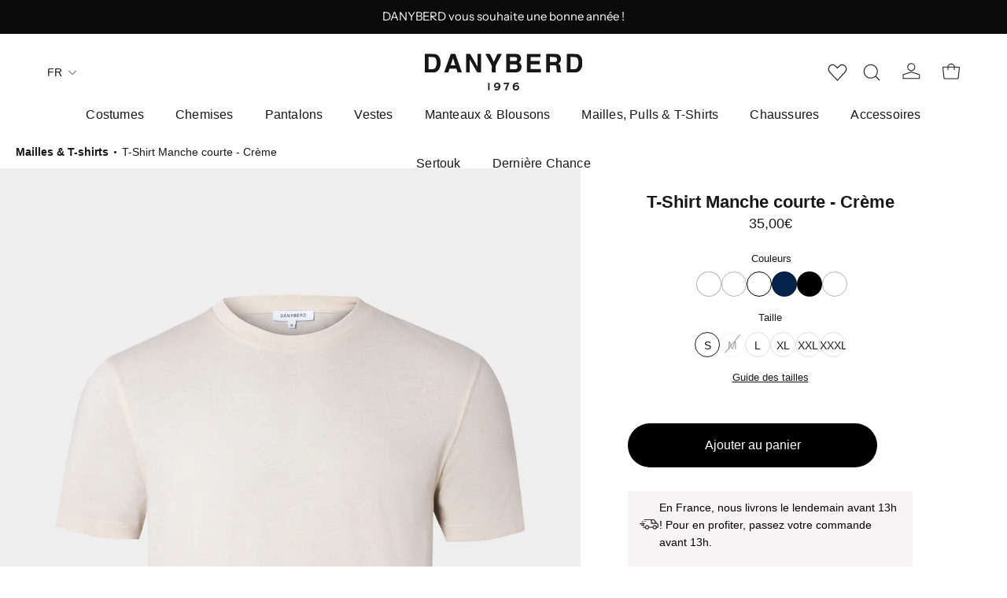

--- FILE ---
content_type: text/html; charset=utf-8
request_url: https://danyberd.com/products/t-shirt-manche-courte-creme
body_size: 82283
content:
<!doctype html>
<html class="no-js no-touch" lang="fr">
<head>
<!-- "snippets/limespot.liquid" was not rendered, the associated app was uninstalled -->
  <script>
  window.consentmo_gcm_initial_state = "";
  window.consentmo_gcm_state = "0";
  window.consentmo_gcm_security_storage = "strict";
  window.consentmo_gcm_ad_storage = "marketing";
  window.consentmo_gcm_analytics_storage = "analytics";
  window.consentmo_gcm_functionality_storage = "functionality";
  window.consentmo_gcm_personalization_storage = "functionality";
  window.consentmo_gcm_ads_data_redaction = "true";
  window.consentmo_gcm_url_passthrough = "false";
  window.consentmo_gcm_data_layer_name = "dataLayer";
  
  // Google Consent Mode V2 integration script from Consentmo GDPR
  window.isenseRules = {};
  window.isenseRules.gcm = {
      gcmVersion: 2,
      integrationVersion: 3,
      customChanges: false,
      consentUpdated: false,
      initialState: 7,
      isCustomizationEnabled: false,
      adsDataRedaction: true,
      urlPassthrough: false,
      dataLayer: 'dataLayer',
      categories: { ad_personalization: "marketing", ad_storage: "marketing", ad_user_data: "marketing", analytics_storage: "analytics", functionality_storage: "functionality", personalization_storage: "functionality", security_storage: "strict"},
      storage: { ad_personalization: "false", ad_storage: "false", ad_user_data: "false", analytics_storage: "false", functionality_storage: "false", personalization_storage: "false", security_storage: "false", wait_for_update: 2000 }
  };
  if(window.consentmo_gcm_state !== null && window.consentmo_gcm_state !== "" && window.consentmo_gcm_state !== "0") {
    window.isenseRules.gcm.isCustomizationEnabled = true;
    window.isenseRules.gcm.initialState = window.consentmo_gcm_initial_state === null || window.consentmo_gcm_initial_state.trim() === "" ? window.isenseRules.gcm.initialState : window.consentmo_gcm_initial_state;
    window.isenseRules.gcm.categories.ad_storage = window.consentmo_gcm_ad_storage === null || window.consentmo_gcm_ad_storage.trim() === "" ? window.isenseRules.gcm.categories.ad_storage : window.consentmo_gcm_ad_storage;
    window.isenseRules.gcm.categories.ad_user_data = window.consentmo_gcm_ad_storage === null || window.consentmo_gcm_ad_storage.trim() === "" ? window.isenseRules.gcm.categories.ad_user_data : window.consentmo_gcm_ad_storage;
    window.isenseRules.gcm.categories.ad_personalization = window.consentmo_gcm_ad_storage === null || window.consentmo_gcm_ad_storage.trim() === "" ? window.isenseRules.gcm.categories.ad_personalization : window.consentmo_gcm_ad_storage;
    window.isenseRules.gcm.categories.analytics_storage = window.consentmo_gcm_analytics_storage === null || window.consentmo_gcm_analytics_storage.trim() === "" ? window.isenseRules.gcm.categories.analytics_storage : window.consentmo_gcm_analytics_storage;
    window.isenseRules.gcm.categories.functionality_storage = window.consentmo_gcm_functionality_storage === null || window.consentmo_gcm_functionality_storage.trim() === "" ? window.isenseRules.gcm.categories.functionality_storage : window.consentmo_gcm_functionality_storage;
    window.isenseRules.gcm.categories.personalization_storage = window.consentmo_gcm_personalization_storage === null || window.consentmo_gcm_personalization_storage.trim() === "" ? window.isenseRules.gcm.categories.personalization_storage : window.consentmo_gcm_personalization_storage;
    window.isenseRules.gcm.categories.security_storage = window.consentmo_gcm_security_storage === null || window.consentmo_gcm_security_storage.trim() === "" ? window.isenseRules.gcm.categories.security_storage : window.consentmo_gcm_security_storage;
    window.isenseRules.gcm.urlPassthrough = window.consentmo_gcm_url_passthrough === null || window.consentmo_gcm_url_passthrough.trim() === "" ? window.isenseRules.gcm.urlPassthrough : window.consentmo_gcm_url_passthrough;
    window.isenseRules.gcm.adsDataRedaction = window.consentmo_gcm_ads_data_redaction === null || window.consentmo_gcm_ads_data_redaction.trim() === "" ? window.isenseRules.gcm.adsDataRedaction : window.consentmo_gcm_ads_data_redaction;
    window.isenseRules.gcm.dataLayer = window.consentmo_gcm_data_layer_name === null || window.consentmo_gcm_data_layer_name.trim() === "" ? window.isenseRules.gcm.dataLayer : window.consentmo_gcm_data_layer_name;
  }
  window.isenseRules.initializeGcm = function (rules) {
    if(window.isenseRules.gcm.isCustomizationEnabled) {
      rules.initialState = window.isenseRules.gcm.initialState;
      rules.urlPassthrough = window.isenseRules.gcm.urlPassthrough === true || window.isenseRules.gcm.urlPassthrough === 'true';
      rules.adsDataRedaction = window.isenseRules.gcm.adsDataRedaction === true || window.isenseRules.gcm.adsDataRedaction === 'true';
    }
    
    let initialState = parseInt(rules.initialState);
    let marketingBlocked = initialState === 0 || initialState === 2 || initialState === 5 || initialState === 7;
    let analyticsBlocked = initialState === 0 || initialState === 3 || initialState === 6 || initialState === 7;
    let functionalityBlocked = initialState === 4 || initialState === 5 || initialState === 6 || initialState === 7;

    let gdprCache = localStorage.getItem('gdprCache') ? JSON.parse(localStorage.getItem('gdprCache')) : null;
    if (gdprCache && typeof gdprCache.updatedPreferences !== "undefined") {
      let updatedPreferences = gdprCache.updatedPreferences;
      marketingBlocked = parseInt(updatedPreferences.indexOf('marketing')) > -1;
      analyticsBlocked = parseInt(updatedPreferences.indexOf('analytics')) > -1;
      functionalityBlocked = parseInt(updatedPreferences.indexOf('functionality')) > -1;
    }

    Object.entries(rules.categories).forEach(category => {
      if(rules.storage.hasOwnProperty(category[0])) {
        switch(category[1]) {
          case 'strict':
            rules.storage[category[0]] = "granted";
            break;
          case 'marketing':
            rules.storage[category[0]] = marketingBlocked ? "denied" : "granted";
            break;
          case 'analytics':
            rules.storage[category[0]] = analyticsBlocked ? "denied" : "granted";
            break;
          case 'functionality':
            rules.storage[category[0]] = functionalityBlocked ? "denied" : "granted";
            break;
        }
      }
    });
    rules.consentUpdated = true;
    isenseRules.gcm = rules;
  }

  // Google Consent Mode - initialization start
  window.isenseRules.initializeGcm({
    ...window.isenseRules.gcm,
    adsDataRedaction: true,
    urlPassthrough: false,
    initialState: 7
  });

  /*
  * initialState acceptable values:
  * 0 - Set both ad_storage and analytics_storage to denied
  * 1 - Set all categories to granted
  * 2 - Set only ad_storage to denied
  * 3 - Set only analytics_storage to denied
  * 4 - Set only functionality_storage to denied
  * 5 - Set both ad_storage and functionality_storage to denied
  * 6 - Set both analytics_storage and functionality_storage to denied
  * 7 - Set all categories to denied
  */

  window[window.isenseRules.gcm.dataLayer] = window[window.isenseRules.gcm.dataLayer] || [];
  function gtag() { window[window.isenseRules.gcm.dataLayer].push(arguments); }
  gtag("consent", "default", isenseRules.gcm.storage);
  isenseRules.gcm.adsDataRedaction && gtag("set", "ads_data_redaction", isenseRules.gcm.adsDataRedaction);
  isenseRules.gcm.urlPassthrough && gtag("set", "url_passthrough", isenseRules.gcm.urlPassthrough);
</script>
  <meta charset="utf-8">
  <meta http-equiv='X-UA-Compatible' content='IE=edge'>
  <meta name="viewport" content="width=device-width, height=device-height, initial-scale=1.0, minimum-scale=1.0">
  <meta name="author" content="Tamaragency">
  <meta name="publisher" content="Tamaragency.com">
  <link rel="canonical" href="https://danyberd.com/products/t-shirt-manche-courte-creme" />
  <link rel="preconnect" href="https://cdn.shopify.com" crossorigin>
  <link rel="preconnect" href="https://fonts.shopify.com" crossorigin>
  <link rel="preconnect" href="https://monorail-edge.shopifysvc.com" crossorigin>

  <link href="//danyberd.com/cdn/shop/t/29/assets/theme.css?v=90594764057769242131761566623" as="style" rel="preload">
  <link href="//danyberd.com/cdn/shop/t/29/assets/theme.min.css.liquid?v=59671658492059284681761566623" as="style" rel="preload">
  <link href="//danyberd.com/cdn/shop/t/29/assets/custom.css?v=183956199045710354461761566623" as="style" rel="preload">
  <link href="//danyberd.com/cdn/shop/t/29/assets/vendor.js?v=74877493214922022811761566623" as="script" rel="preload">
  <link href="//danyberd.com/cdn/shop/t/29/assets/theme.js?v=51004713146759006621761566623" as="script" rel="preload">
  <link href="//danyberd.com/cdn/shop/t/29/assets/theme.min.js?v=105315352814006095121761566623" as="script" rel="preload">

  <link rel="preload" as="image" href="//danyberd.com/cdn/shop/t/29/assets/loading.svg?v=91665432863842511931761566623"><style data-shopify>:root { --loader-image-size: 150px; }:root { --loader-image-size: 320px; }html:not(.is-loading) .loading-overlay { opacity: 0; visibility: hidden; pointer-events: none; }
    .loading-overlay { position: fixed; top: 0; left: 0; z-index: 99999; width: 100vw; height: 100vh; display: flex; align-items: center; justify-content: center; background: var(--bg); transition: opacity 0.3s ease-out, visibility 0s linear 0.3s; }
    .loading-overlay .loader__image--fallback { width: 320px; height: 100%; background: var(--loader-image) no-repeat center center/contain; }
    .loader__image__holder { position: absolute; top: 0; left: 0; width: 100%; height: 100%; font-size: 0; display: flex; align-items: center; justify-content: center; animation: pulse-loading 2s infinite ease-in-out; }
    .loader__image { max-width: 150px; height: auto; object-fit: contain; }</style><script>
    const loadingAppearance = "once";
    const loaded = sessionStorage.getItem('loaded');

    if (loadingAppearance === 'once') {
      if (loaded === null) {
        sessionStorage.setItem('loaded', true);
        document.documentElement.classList.add('is-loading');
      }
    } else {
      document.documentElement.classList.add('is-loading');
    }
  </script><link rel="shortcut icon" href="//danyberd.com/cdn/shop/files/favicon_32x32.svg?v=1715933165" type="image/png" />
  <title>T-Shirt Manche courte - Crème &ndash; Danyberd</title><meta name="description" content="Coupe ajustée Manche courte Col rond 50% coton 50% polyester Made in Portugal Référence T-shirt TF Crème Le t-shirt manche courte est un basique à avoir, il se porte aussi bien sous une veste que sur un jeans. Vous serez séduit par son look et son confort &quot;soft touch&quot;. "><link rel="preload" as="font" href="//danyberd.com/cdn/fonts/epilogue/epilogue_n4.1f76c7520f03b0a6e3f97f1207c74feed2e1968f.woff2" type="font/woff2" crossorigin><link rel="preload" as="font" href="//danyberd.com/cdn/fonts/epilogue/epilogue_n4.1f76c7520f03b0a6e3f97f1207c74feed2e1968f.woff2" type="font/woff2" crossorigin>

<meta property="og:site_name" content="Danyberd">
<meta property="og:url" content="https://danyberd.com/products/t-shirt-manche-courte-creme">
<meta property="og:title" content="T-Shirt Manche courte - Crème">
<meta property="og:type" content="product">
<meta property="og:description" content="Coupe ajustée Manche courte Col rond 50% coton 50% polyester Made in Portugal Référence T-shirt TF Crème Le t-shirt manche courte est un basique à avoir, il se porte aussi bien sous une veste que sur un jeans. Vous serez séduit par son look et son confort &quot;soft touch&quot;. "><meta property="og:image" content="http://danyberd.com/cdn/shop/files/T-SHIRT-TF-E25-CREME.jpg?v=1753983277">
  <meta property="og:image:secure_url" content="https://danyberd.com/cdn/shop/files/T-SHIRT-TF-E25-CREME.jpg?v=1753983277">
  <meta property="og:image:width" content="1066">
  <meta property="og:image:height" content="1600"><meta property="og:price:amount" content="35,00">
  <meta property="og:price:currency" content="EUR"><meta name="twitter:card" content="summary_large_image">
<meta name="twitter:title" content="T-Shirt Manche courte - Crème">
<meta name="twitter:description" content="Coupe ajustée Manche courte Col rond 50% coton 50% polyester Made in Portugal Référence T-shirt TF Crème Le t-shirt manche courte est un basique à avoir, il se porte aussi bien sous une veste que sur un jeans. Vous serez séduit par son look et son confort &quot;soft touch&quot;. "><style data-shopify>@font-face {
  font-family: Epilogue;
  font-weight: 400;
  font-style: normal;
  font-display: swap;
  src: url("//danyberd.com/cdn/fonts/epilogue/epilogue_n4.1f76c7520f03b0a6e3f97f1207c74feed2e1968f.woff2") format("woff2"),
       url("//danyberd.com/cdn/fonts/epilogue/epilogue_n4.38049608164cf48b1e6928c13855d2ab66b3b435.woff") format("woff");
}

@font-face {
  font-family: Epilogue;
  font-weight: 400;
  font-style: normal;
  font-display: swap;
  src: url("//danyberd.com/cdn/fonts/epilogue/epilogue_n4.1f76c7520f03b0a6e3f97f1207c74feed2e1968f.woff2") format("woff2"),
       url("//danyberd.com/cdn/fonts/epilogue/epilogue_n4.38049608164cf48b1e6928c13855d2ab66b3b435.woff") format("woff");
}

@font-face {
  font-family: "Instrument Sans";
  font-weight: 400;
  font-style: normal;
  font-display: swap;
  src: url("//danyberd.com/cdn/fonts/instrument_sans/instrumentsans_n4.db86542ae5e1596dbdb28c279ae6c2086c4c5bfa.woff2") format("woff2"),
       url("//danyberd.com/cdn/fonts/instrument_sans/instrumentsans_n4.510f1b081e58d08c30978f465518799851ef6d8b.woff") format("woff");
}



  @font-face {
  font-family: Epilogue;
  font-weight: 500;
  font-style: normal;
  font-display: swap;
  src: url("//danyberd.com/cdn/fonts/epilogue/epilogue_n5.239e0cdc45f77cf953de2c67a0c8c819ada04fdc.woff2") format("woff2"),
       url("//danyberd.com/cdn/fonts/epilogue/epilogue_n5.f2602acbe588f5c2117929e569a4730c6bc4a7e1.woff") format("woff");
}




  @font-face {
  font-family: Epilogue;
  font-weight: 100;
  font-style: normal;
  font-display: swap;
  src: url("//danyberd.com/cdn/fonts/epilogue/epilogue_n1.6798fef013f74f2661da804729808e0c5a56b4ac.woff2") format("woff2"),
       url("//danyberd.com/cdn/fonts/epilogue/epilogue_n1.1d8dfa7d7e203767abfbd670a588e4ee9fecc0d7.woff") format("woff");
}




  @font-face {
  font-family: Epilogue;
  font-weight: 700;
  font-style: normal;
  font-display: swap;
  src: url("//danyberd.com/cdn/fonts/epilogue/epilogue_n7.fb80b89fb7077e0359e6663154e9894555eca74f.woff2") format("woff2"),
       url("//danyberd.com/cdn/fonts/epilogue/epilogue_n7.5f11ea669ef0a5dd6e61bb530f5591ebdca93172.woff") format("woff");
}




  @font-face {
  font-family: Epilogue;
  font-weight: 100;
  font-style: normal;
  font-display: swap;
  src: url("//danyberd.com/cdn/fonts/epilogue/epilogue_n1.6798fef013f74f2661da804729808e0c5a56b4ac.woff2") format("woff2"),
       url("//danyberd.com/cdn/fonts/epilogue/epilogue_n1.1d8dfa7d7e203767abfbd670a588e4ee9fecc0d7.woff") format("woff");
}




  @font-face {
  font-family: Epilogue;
  font-weight: 500;
  font-style: normal;
  font-display: swap;
  src: url("//danyberd.com/cdn/fonts/epilogue/epilogue_n5.239e0cdc45f77cf953de2c67a0c8c819ada04fdc.woff2") format("woff2"),
       url("//danyberd.com/cdn/fonts/epilogue/epilogue_n5.f2602acbe588f5c2117929e569a4730c6bc4a7e1.woff") format("woff");
}




  @font-face {
  font-family: Epilogue;
  font-weight: 400;
  font-style: italic;
  font-display: swap;
  src: url("//danyberd.com/cdn/fonts/epilogue/epilogue_i4.7e8e04496c4e3fc3797f4ac7b89222b9175f5dc6.woff2") format("woff2"),
       url("//danyberd.com/cdn/fonts/epilogue/epilogue_i4.340025c9bc8e5ceb19f6192e00586aec2c472bec.woff") format("woff");
}




  @font-face {
  font-family: Epilogue;
  font-weight: 700;
  font-style: italic;
  font-display: swap;
  src: url("//danyberd.com/cdn/fonts/epilogue/epilogue_i7.a3fa4b2dff50c309f7147209de030634f031bf00.woff2") format("woff2"),
       url("//danyberd.com/cdn/fonts/epilogue/epilogue_i7.0a92f20e552826230b06dd5904556029ade0b9d4.woff") format("woff");
}




  @font-face {
  font-family: "Instrument Sans";
  font-weight: 500;
  font-style: normal;
  font-display: swap;
  src: url("//danyberd.com/cdn/fonts/instrument_sans/instrumentsans_n5.1ce463e1cc056566f977610764d93d4704464858.woff2") format("woff2"),
       url("//danyberd.com/cdn/fonts/instrument_sans/instrumentsans_n5.9079eb7bba230c9d8d8d3a7d101aa9d9f40b6d14.woff") format("woff");
}


:root {--COLOR-PRIMARY-OPPOSITE: #ffffff;
  --COLOR-PRIMARY-OPPOSITE-ALPHA-20: rgba(255, 255, 255, 0.2);
  --COLOR-PRIMARY-LIGHTEN-DARKEN-ALPHA-20: rgba(26, 26, 26, 0.2);
  --COLOR-PRIMARY-LIGHTEN-DARKEN-ALPHA-30: rgba(26, 26, 26, 0.3);

  --PRIMARY-BUTTONS-COLOR-BG: #000000;
  --PRIMARY-BUTTONS-COLOR-TEXT: #ffffff;
  --PRIMARY-BUTTONS-COLOR-BORDER: #000000;

  --PRIMARY-BUTTONS-COLOR-LIGHTEN-DARKEN: #1a1a1a;

  --PRIMARY-BUTTONS-COLOR-ALPHA-05: rgba(0, 0, 0, 0.05);
  --PRIMARY-BUTTONS-COLOR-ALPHA-10: rgba(0, 0, 0, 0.1);
  --PRIMARY-BUTTONS-COLOR-ALPHA-50: rgba(0, 0, 0, 0.5);--COLOR-SECONDARY-OPPOSITE: #000000;
  --COLOR-SECONDARY-OPPOSITE-ALPHA-20: rgba(0, 0, 0, 0.2);
  --COLOR-SECONDARY-LIGHTEN-DARKEN-ALPHA-20: rgba(230, 230, 230, 0.2);
  --COLOR-SECONDARY-LIGHTEN-DARKEN-ALPHA-30: rgba(230, 230, 230, 0.3);

  --SECONDARY-BUTTONS-COLOR-BG: #ffffff;
  --SECONDARY-BUTTONS-COLOR-TEXT: #000000;
  --SECONDARY-BUTTONS-COLOR-BORDER: #ffffff;

  --SECONDARY-BUTTONS-COLOR-ALPHA-05: rgba(255, 255, 255, 0.05);
  --SECONDARY-BUTTONS-COLOR-ALPHA-10: rgba(255, 255, 255, 0.1);
  --SECONDARY-BUTTONS-COLOR-ALPHA-50: rgba(255, 255, 255, 0.5);--OUTLINE-BUTTONS-PRIMARY-BG: transparent;
  --OUTLINE-BUTTONS-PRIMARY-TEXT: #000000;
  --OUTLINE-BUTTONS-PRIMARY-BORDER: #000000;
  --OUTLINE-BUTTONS-PRIMARY-BG-HOVER: rgba(26, 26, 26, 0.2);

  --OUTLINE-BUTTONS-SECONDARY-BG: transparent;
  --OUTLINE-BUTTONS-SECONDARY-TEXT: #ffffff;
  --OUTLINE-BUTTONS-SECONDARY-BORDER: #ffffff;
  --OUTLINE-BUTTONS-SECONDARY-BG-HOVER: rgba(230, 230, 230, 0.2);

  --OUTLINE-BUTTONS-WHITE-BG: transparent;
  --OUTLINE-BUTTONS-WHITE-TEXT: #ffffff;
  --OUTLINE-BUTTONS-WHITE-BORDER: #ffffff;

  --OUTLINE-BUTTONS-BLACK-BG: transparent;
  --OUTLINE-BUTTONS-BLACK-TEXT: #000000;
  --OUTLINE-BUTTONS-BLACK-BORDER: #000000;--OUTLINE-SOLID-BUTTONS-PRIMARY-BG: #000000;
  --OUTLINE-SOLID-BUTTONS-PRIMARY-TEXT: #ffffff;
  --OUTLINE-SOLID-BUTTONS-PRIMARY-BORDER: #ffffff;
  --OUTLINE-SOLID-BUTTONS-PRIMARY-BG-HOVER: rgba(255, 255, 255, 0.2);

  --OUTLINE-SOLID-BUTTONS-SECONDARY-BG: #ffffff;
  --OUTLINE-SOLID-BUTTONS-SECONDARY-TEXT: #000000;
  --OUTLINE-SOLID-BUTTONS-SECONDARY-BORDER: #000000;
  --OUTLINE-SOLID-BUTTONS-SECONDARY-BG-HOVER: rgba(0, 0, 0, 0.2);

  --OUTLINE-SOLID-BUTTONS-WHITE-BG: #ffffff;
  --OUTLINE-SOLID-BUTTONS-WHITE-TEXT: #000000;
  --OUTLINE-SOLID-BUTTONS-WHITE-BORDER: #000000;

  --OUTLINE-SOLID-BUTTONS-BLACK-BG: #000000;
  --OUTLINE-SOLID-BUTTONS-BLACK-TEXT: #ffffff;
  --OUTLINE-SOLID-BUTTONS-BLACK-BORDER: #ffffff;--COLOR-HEADING: #171717;
  --COLOR-TEXT: #171717;
  --COLOR-TEXT-DARKEN: #000000;
  --COLOR-TEXT-LIGHTEN: #4a4a4a;
  --COLOR-TEXT-ALPHA-5: rgba(23, 23, 23, 0.05);
  --COLOR-TEXT-ALPHA-8: rgba(23, 23, 23, 0.08);
  --COLOR-TEXT-ALPHA-10: rgba(23, 23, 23, 0.1);
  --COLOR-TEXT-ALPHA-15: rgba(23, 23, 23, 0.15);
  --COLOR-TEXT-ALPHA-20: rgba(23, 23, 23, 0.2);
  --COLOR-TEXT-ALPHA-25: rgba(23, 23, 23, 0.25);
  --COLOR-TEXT-ALPHA-50: rgba(23, 23, 23, 0.5);
  --COLOR-TEXT-ALPHA-60: rgba(23, 23, 23, 0.6);
  --COLOR-TEXT-ALPHA-85: rgba(23, 23, 23, 0.85);

  --COLOR-BG: #ffffff;
  --COLOR-BG-ALPHA-25: rgba(255, 255, 255, 0.25);
  --COLOR-BG-ALPHA-35: rgba(255, 255, 255, 0.35);
  --COLOR-BG-ALPHA-60: rgba(255, 255, 255, 0.6);
  --COLOR-BG-ALPHA-65: rgba(255, 255, 255, 0.65);
  --COLOR-BG-ALPHA-85: rgba(255, 255, 255, 0.85);
  --COLOR-BG-OVERLAY: rgba(255, 255, 255, 0.75);
  --COLOR-BG-DARKEN: #e6e6e6;
  --COLOR-BG-LIGHTEN-DARKEN: #e6e6e6;
  --COLOR-BG-LIGHTEN-DARKEN-2: #cdcdcd;
  --COLOR-BG-LIGHTEN-DARKEN-3: #b3b3b3;
  --COLOR-BG-LIGHTEN-DARKEN-4: #9a9a9a;
  --COLOR-BG-LIGHTEN-DARKEN-CONTRAST: #b3b3b3;
  --COLOR-BG-LIGHTEN-DARKEN-CONTRAST-2: #999999;
  --COLOR-BG-LIGHTEN-DARKEN-CONTRAST-3: #808080;
  --COLOR-BG-LIGHTEN-DARKEN-CONTRAST-4: #666666;

  --COLOR-BG-SECONDARY: #f5f6f8;
  --COLOR-BG-SECONDARY-LIGHTEN-DARKEN: #d7dbe3;
  --COLOR-BG-SECONDARY-LIGHTEN-DARKEN-50: rgba(215, 219, 227, 0.5);
  --COLOR-BG-SECONDARY-LIGHTEN-DARKEN-CONTRAST: #62708c;

  --COLOR-INPUT-BG: #ffffff;

  --COLOR-ACCENT: #171717;
  --COLOR-ACCENT-TEXT: #fff;

  --COLOR-BORDER: #dedede;
  --COLOR-BORDER-ALPHA-15: rgba(222, 222, 222, 0.15);
  --COLOR-BORDER-ALPHA-30: rgba(222, 222, 222, 0.3);
  --COLOR-BORDER-ALPHA-50: rgba(222, 222, 222, 0.5);
  --COLOR-BORDER-ALPHA-65: rgba(222, 222, 222, 0.65);
  --COLOR-BORDER-LIGHTEN-DARKEN: #929292;
  --COLOR-BORDER-HAIRLINE: #f7f7f7;

  --COLOR-SALE-BG: #ff6d6d;
  --COLOR-SALE-TEXT: #ffffff;
  --COLOR-CUSTOM-BG: #ffffff;
  --COLOR-CUSTOM-TEXT: #000000;
  --COLOR-SOLD-BG: #171717;
  --COLOR-SOLD-TEXT: #ffffff;
  --COLOR-SAVING-BG: #ff6d6d;
  --COLOR-SAVING-TEXT: #ffffff;

  --COLOR-WHITE-BLACK: fff;
  --COLOR-BLACK-WHITE: #000;--COLOR-DISABLED-GREY: rgba(23, 23, 23, 0.05);
  --COLOR-DISABLED-GREY-DARKEN: rgba(23, 23, 23, 0.45);
  --COLOR-ERROR: #D02E2E;
  --COLOR-ERROR-BG: #f3cbcb;
  --COLOR-SUCCESS: #56AD6A;
  --COLOR-SUCCESS-BG: #ECFEF0;
  --COLOR-WARN: #ECBD5E;
  --COLOR-TRANSPARENT: rgba(255, 255, 255, 0);

  --COLOR-WHITE: #ffffff;
  --COLOR-WHITE-DARKEN: #f2f2f2;
  --COLOR-WHITE-ALPHA-10: rgba(255, 255, 255, 0.1);
  --COLOR-WHITE-ALPHA-20: rgba(255, 255, 255, 0.2);
  --COLOR-WHITE-ALPHA-25: rgba(255, 255, 255, 0.25);
  --COLOR-WHITE-ALPHA-50: rgba(255, 255, 255, 0.5);
  --COLOR-WHITE-ALPHA-60: rgba(255, 255, 255, 0.6);
  --COLOR-BLACK: #000000;
  --COLOR-BLACK-LIGHTEN: #1a1a1a;
  --COLOR-BLACK-ALPHA-10: rgba(0, 0, 0, 0.1);
  --COLOR-BLACK-ALPHA-20: rgba(0, 0, 0, 0.2);
  --COLOR-BLACK-ALPHA-25: rgba(0, 0, 0, 0.25);
  --COLOR-BLACK-ALPHA-50: rgba(0, 0, 0, 0.5);
  --COLOR-BLACK-ALPHA-60: rgba(0, 0, 0, 0.6);--FONT-STACK-BODY: Epilogue, sans-serif;
  --FONT-STYLE-BODY: normal;
  --FONT-STYLE-BODY-ITALIC: italic;
  --FONT-ADJUST-BODY: 1.0;

  --FONT-WEIGHT-BODY: 400;
  --FONT-WEIGHT-BODY-LIGHT: 100;
  --FONT-WEIGHT-BODY-MEDIUM: 700;
  --FONT-WEIGHT-BODY-BOLD: 500;

  --FONT-STACK-HEADING: Epilogue, sans-serif;
  --FONT-STYLE-HEADING: normal;
  --FONT-STYLE-HEADING-ITALIC: italic;
  --FONT-ADJUST-HEADING: 0.9;

  --FONT-WEIGHT-HEADING: 400;
  --FONT-WEIGHT-HEADING-LIGHT: 100;
  --FONT-WEIGHT-HEADING-MEDIUM: 700;
  --FONT-WEIGHT-HEADING-BOLD: 500;

  --FONT-STACK-NAV: Epilogue, sans-serif;
  --FONT-STYLE-NAV: normal;
  --FONT-STYLE-NAV-ITALIC: italic;
  --FONT-ADJUST-NAV: 1.0;
  --FONT-ADJUST-NAV-TOP-LEVEL: 1.0;

  --FONT-WEIGHT-NAV: 400;
  --FONT-WEIGHT-NAV-LIGHT: 100;
  --FONT-WEIGHT-NAV-MEDIUM: 700;
  --FONT-WEIGHT-NAV-BOLD: 500;

  --FONT-ADJUST-PRODUCT-GRID: 0.9;

  --FONT-STACK-BUTTON: Epilogue, sans-serif;
  --FONT-STYLE-BUTTON: normal;
  --FONT-STYLE-BUTTON-ITALIC: italic;
  --FONT-ADJUST-BUTTON: 1.0;

  --FONT-WEIGHT-BUTTON: 400;
  --FONT-WEIGHT-BUTTON-MEDIUM: 700;
  --FONT-WEIGHT-BUTTON-BOLD: 500;

  --FONT-STACK-SUBHEADING: "Instrument Sans", sans-serif;
  --FONT-STYLE-SUBHEADING: normal;
  --FONT-ADJUST-SUBHEADING: 0.75;

  --FONT-WEIGHT-SUBHEADING: 400;
  --FONT-WEIGHT-SUBHEADING-BOLD: 500;

  --LETTER-SPACING-NAV: 0.0em;
  --LETTER-SPACING-SUBHEADING: 0.1em;
  --LETTER-SPACING-BUTTON: 0.0em;

  --BUTTON-TEXT-CAPS: none;
  --SUBHEADING-TEXT-CAPS: uppercase;--FONT-SIZE-INPUT: 1.0rem;--RADIUS: 30px;
  --RADIUS-SMALL: 22px;
  --RADIUS-TINY: 14px;
  --RADIUS-BADGE: 3px;
  --RADIUS-CHECKBOX: 4px;
  --RADIUS-TEXTAREA: 8px;--PRODUCT-MEDIA-PADDING-TOP: 150.0%;--BORDER-WIDTH: 1px;--STROKE-WIDTH: 12px;--SITE-WIDTH: 1440px;
  --SITE-WIDTH-NARROW: 840px;--COLOR-UPSELLS-BG: #F1EFE8;
  --COLOR-UPSELLS-TEXT: #0B0B0B;
  --COLOR-UPSELLS-TEXT-LIGHTEN: #3e3e3e;
  --COLOR-UPSELLS-DISABLED-GREY-DARKEN: rgba(11, 11, 11, 0.45);
  --UPSELLS-HEIGHT: 130px;
  --UPSELLS-IMAGE-WIDTH: 30%;--ICON-ARROW-RIGHT: url( "//danyberd.com/cdn/shop/t/29/assets/icon-chevron-right.svg?v=115618353204357621731761566623" );--loading-svg: url( "//danyberd.com/cdn/shop/t/29/assets/loading.svg?v=91665432863842511931761566623" );
  --icon-check: url( "//danyberd.com/cdn/shop/t/29/assets/icon-check.svg?v=175316081881880408121761566623" );
  --icon-check-swatch: url( "//danyberd.com/cdn/shop/t/29/assets/icon-check-swatch.svg?v=131897745589030387781761566623" );
  --icon-zoom-in: url( "//danyberd.com/cdn/shop/t/29/assets/icon-zoom-in.svg?v=157433013461716915331761566623" );
  --icon-zoom-out: url( "//danyberd.com/cdn/shop/t/29/assets/icon-zoom-out.svg?v=164909107869959372931761566623" );--collection-sticky-bar-height: 0px;
  --collection-image-padding-top: 60%;

  --drawer-width: 400px;
  --drawer-transition: transform 0.4s cubic-bezier(0.46, 0.01, 0.32, 1);--gutter: 60px;
  --gutter-mobile: 20px;
  --grid-gutter: 20px;
  --grid-gutter-mobile: 35px;--inner: 20px;
  --inner-tablet: 18px;
  --inner-mobile: 16px;--grid: repeat(4, minmax(0, 1fr));
  --grid-tablet: repeat(3, minmax(0, 1fr));
  --grid-mobile: repeat(2, minmax(0, 1fr));
  --megamenu-grid: repeat(4, minmax(0, 1fr));
  --grid-row: 1 / span 4;--scrollbar-width: 0px;--overlay: #000;
  --overlay-opacity: 1;--swatch-width: 38px;
  --swatch-height: 20px;
  --swatch-size: 32px;
  --swatch-size-mobile: 30px;

  
  --move-offset: 20px;

  
  --autoplay-speed: 2200ms;

  

    --filter-bg: 1.0;
    --product-filter-bg: 1.0;}</style><link href="//danyberd.com/cdn/shop/t/29/assets/theme.css?v=90594764057769242131761566623" rel="stylesheet" type="text/css" media="all" /><link href="//danyberd.com/cdn/shop/t/29/assets/custom.css?v=183956199045710354461761566623" rel="stylesheet" type="text/css" media="all" /><link href="//danyberd.com/cdn/shop/t/29/assets/theme.min.css?v=59671658492059284681761566623" rel="stylesheet" type="text/css" media="all" />

  <script type="text/javascript">
    if (window.MSInputMethodContext && document.documentMode) {
      var scripts = document.getElementsByTagName('script')[0];
      var polyfill = document.createElement("script");
      polyfill.defer = true;
      polyfill.src = "//danyberd.com/cdn/shop/t/29/assets/ie11.js?v=164037955086922138091761566623";

      scripts.parentNode.insertBefore(polyfill, scripts);

      document.documentElement.classList.add('ie11');
    } else {
      document.documentElement.className = document.documentElement.className.replace('no-js', 'js');
    }

    let root = '/';
    if (root[root.length - 1] !== '/') {
      root = `${root}/`;
    }

    window.theme = {
      routes: {
        root: root,
        cart_url: "\/cart",
        cart_add_url: "\/cart\/add",
        cart_change_url: "\/cart\/change",
        shop_url: "https:\/\/danyberd.com",
        searchUrl: '/search',
        predictiveSearchUrl: '/search/suggest',
        product_recommendations_url: "\/recommendations\/products"
      },
      assets: {
        photoswipe: '//danyberd.com/cdn/shop/t/29/assets/photoswipe.js?v=162613001030112971491761566623',
        smoothscroll: '//danyberd.com/cdn/shop/t/29/assets/smoothscroll.js?v=37906625415260927261761566623',
        no_image: "//danyberd.com/cdn/shopifycloud/storefront/assets/no-image-2048-a2addb12_1024x.gif",
        swatches: '//danyberd.com/cdn/shop/t/29/assets/swatches.json?v=15808271142182427991761566623',
        base: "//danyberd.com/cdn/shop/t/29/assets/"
      },
      strings: {
        add_to_cart: "Ajouter au panier",
        cart_acceptance_error: "Vous devez accepter nos termes et conditions.",
        cart_empty: "Votre panier est actuellement vide.",
        cart_price: "Prix",
        cart_quantity: "Quantité",
        cart_items_one: "{{ count }} Objet",
        cart_items_many: "{{ count }} Objets",
        cart_title: "Panier",
        cart_total: "Totale",
        continue_shopping: "Continuer vos achats",
        free: "Gratuit",
        limit_error: "Désolé, il semble que nous n’ayons pas assez de ce produit.",
        preorder: "Pré-commander",
        remove: "Retirer",
        sale_badge_text: "En vente",
        saving_badge: "Économisez {{ discount }}",
        saving_up_to_badge: "Économisez jusqu'à {{ discount }}",
        sold_out: "Épuisé",
        subscription: "Abonnement",
        unavailable: "Indisponible",
        unit_price_label: "Prix ​​unitaire",
        unit_price_separator: "par",
        zero_qty_error: "La quantité doit être supérieur à 0.",
        delete_confirm: "Êtes-vous certain(e) de vouloir supprimer cette adresse ?",
        newsletter_product_availability: "Prévenez-moi quand il est disponible"
      },
      icons: {
        plus: '<svg aria-hidden="true" focusable="false" role="presentation" class="icon icon-toggle-plus" viewBox="0 0 192 192"><path d="M30 96h132M96 30v132" stroke="currentColor" stroke-linecap="round" stroke-linejoin="round"/></svg>',
        minus: '<svg aria-hidden="true" focusable="false" role="presentation" class="icon icon-toggle-minus" viewBox="0 0 192 192"><path d="M30 96h132" stroke="currentColor" stroke-linecap="round" stroke-linejoin="round"/></svg>',
        close: '<svg aria-hidden="true" focusable="false" role="presentation" class="icon icon-close" viewBox="0 0 192 192"><path d="M150 42 42 150M150 150 42 42" stroke="currentColor" stroke-linecap="round" stroke-linejoin="round"/></svg>'
      },
      settings: {
        animations: false,
        cartType: "drawer",
        enableAcceptTerms: false,
        enableInfinityScroll: false,
        enablePaymentButton: false,
        gridImageSize: "cover",
        gridImageAspectRatio: 1.5,
        mobileMenuBehaviour: "link",
        productGridHover: "image",
        savingBadgeType: "percentage",
        showSaleBadge: true,
        showSoldBadge: true,
        showSavingBadge: true,
        quickBuy: "quick_buy",
        suggestArticles: false,
        suggestCollections: true,
        suggestProducts: true,
        suggestPages: false,
        suggestionsResultsLimit: 5,
        currency_code_enable: false,
        hideInventoryCount: true,
        enableColorSwatchesCollection: true,
      },
      sizes: {
        mobile: 480,
        small: 768,
        large: 1024,
        widescreen: 1440
      },
      moneyFormat: "{{amount_with_comma_separator}}€",
      moneyWithCurrencyFormat: "{{amount_with_comma_separator}}€",
      subtotal: 0,
      info: {
        name: 'Palo Alto'
      },
      version: '5.4.1'
    };
    window.PaloAlto = window.PaloAlto || {};
    window.slate = window.slate || {};
    window.isHeaderTransparent = false;
    window.stickyHeaderHeight = 60;
    window.lastWindowWidth = window.innerWidth || document.documentElement.clientWidth;
  </script><script src="//danyberd.com/cdn/shop/t/29/assets/vendor.js?v=74877493214922022811761566623" defer="defer"></script>
  <script src="//danyberd.com/cdn/shop/t/29/assets/theme.js?v=51004713146759006621761566623" defer="defer"></script>
  <script src="https://unpkg.com/alpinejs" defer></script><script>window.performance && window.performance.mark && window.performance.mark('shopify.content_for_header.start');</script><meta name="facebook-domain-verification" content="6zmvpyphsovp7b570mshx58qmsotu7">
<meta name="google-site-verification" content="-3oz_6jXa78dQcGyZWsthmOnJPzBhfOeoa4Dk1iZZZU">
<meta id="shopify-digital-wallet" name="shopify-digital-wallet" content="/70108086306/digital_wallets/dialog">
<meta name="shopify-checkout-api-token" content="534c811381d2239c3cc70799130cb5e3">
<link rel="alternate" hreflang="x-default" href="https://danyberd.com/products/t-shirt-manche-courte-creme">
<link rel="alternate" hreflang="fr" href="https://danyberd.com/products/t-shirt-manche-courte-creme">
<link rel="alternate" hreflang="en" href="https://danyberd.com/en/products/t-shirt-manche-courte-creme">
<link rel="alternate" hreflang="en-AT" href="https://danyberd.com/en-en/products/t-shirt-manche-courte-creme">
<link rel="alternate" hreflang="fr-AT" href="https://danyberd.com/fr-en/products/t-shirt-manche-courte-creme">
<link rel="alternate" hreflang="en-BE" href="https://danyberd.com/en-en/products/t-shirt-manche-courte-creme">
<link rel="alternate" hreflang="fr-BE" href="https://danyberd.com/fr-en/products/t-shirt-manche-courte-creme">
<link rel="alternate" hreflang="en-BG" href="https://danyberd.com/en-en/products/t-shirt-manche-courte-creme">
<link rel="alternate" hreflang="fr-BG" href="https://danyberd.com/fr-en/products/t-shirt-manche-courte-creme">
<link rel="alternate" hreflang="en-HR" href="https://danyberd.com/en-en/products/t-shirt-manche-courte-creme">
<link rel="alternate" hreflang="fr-HR" href="https://danyberd.com/fr-en/products/t-shirt-manche-courte-creme">
<link rel="alternate" hreflang="en-CY" href="https://danyberd.com/en-en/products/t-shirt-manche-courte-creme">
<link rel="alternate" hreflang="fr-CY" href="https://danyberd.com/fr-en/products/t-shirt-manche-courte-creme">
<link rel="alternate" hreflang="en-CZ" href="https://danyberd.com/en-en/products/t-shirt-manche-courte-creme">
<link rel="alternate" hreflang="fr-CZ" href="https://danyberd.com/fr-en/products/t-shirt-manche-courte-creme">
<link rel="alternate" hreflang="en-DE" href="https://danyberd.com/en-en/products/t-shirt-manche-courte-creme">
<link rel="alternate" hreflang="fr-DE" href="https://danyberd.com/fr-en/products/t-shirt-manche-courte-creme">
<link rel="alternate" hreflang="en-DK" href="https://danyberd.com/en-en/products/t-shirt-manche-courte-creme">
<link rel="alternate" hreflang="fr-DK" href="https://danyberd.com/fr-en/products/t-shirt-manche-courte-creme">
<link rel="alternate" hreflang="en-EE" href="https://danyberd.com/en-en/products/t-shirt-manche-courte-creme">
<link rel="alternate" hreflang="fr-EE" href="https://danyberd.com/fr-en/products/t-shirt-manche-courte-creme">
<link rel="alternate" hreflang="en-FI" href="https://danyberd.com/en-en/products/t-shirt-manche-courte-creme">
<link rel="alternate" hreflang="fr-FI" href="https://danyberd.com/fr-en/products/t-shirt-manche-courte-creme">
<link rel="alternate" hreflang="en-GR" href="https://danyberd.com/en-en/products/t-shirt-manche-courte-creme">
<link rel="alternate" hreflang="fr-GR" href="https://danyberd.com/fr-en/products/t-shirt-manche-courte-creme">
<link rel="alternate" hreflang="en-HU" href="https://danyberd.com/en-en/products/t-shirt-manche-courte-creme">
<link rel="alternate" hreflang="fr-HU" href="https://danyberd.com/fr-en/products/t-shirt-manche-courte-creme">
<link rel="alternate" hreflang="en-IE" href="https://danyberd.com/en-en/products/t-shirt-manche-courte-creme">
<link rel="alternate" hreflang="fr-IE" href="https://danyberd.com/fr-en/products/t-shirt-manche-courte-creme">
<link rel="alternate" hreflang="en-IT" href="https://danyberd.com/en-en/products/t-shirt-manche-courte-creme">
<link rel="alternate" hreflang="fr-IT" href="https://danyberd.com/fr-en/products/t-shirt-manche-courte-creme">
<link rel="alternate" hreflang="en-LV" href="https://danyberd.com/en-en/products/t-shirt-manche-courte-creme">
<link rel="alternate" hreflang="fr-LV" href="https://danyberd.com/fr-en/products/t-shirt-manche-courte-creme">
<link rel="alternate" hreflang="en-LT" href="https://danyberd.com/en-en/products/t-shirt-manche-courte-creme">
<link rel="alternate" hreflang="fr-LT" href="https://danyberd.com/fr-en/products/t-shirt-manche-courte-creme">
<link rel="alternate" hreflang="en-LU" href="https://danyberd.com/en-en/products/t-shirt-manche-courte-creme">
<link rel="alternate" hreflang="fr-LU" href="https://danyberd.com/fr-en/products/t-shirt-manche-courte-creme">
<link rel="alternate" hreflang="en-MT" href="https://danyberd.com/en-en/products/t-shirt-manche-courte-creme">
<link rel="alternate" hreflang="fr-MT" href="https://danyberd.com/fr-en/products/t-shirt-manche-courte-creme">
<link rel="alternate" hreflang="en-NL" href="https://danyberd.com/en-en/products/t-shirt-manche-courte-creme">
<link rel="alternate" hreflang="fr-NL" href="https://danyberd.com/fr-en/products/t-shirt-manche-courte-creme">
<link rel="alternate" hreflang="en-PL" href="https://danyberd.com/en-en/products/t-shirt-manche-courte-creme">
<link rel="alternate" hreflang="fr-PL" href="https://danyberd.com/fr-en/products/t-shirt-manche-courte-creme">
<link rel="alternate" hreflang="en-PT" href="https://danyberd.com/en-en/products/t-shirt-manche-courte-creme">
<link rel="alternate" hreflang="fr-PT" href="https://danyberd.com/fr-en/products/t-shirt-manche-courte-creme">
<link rel="alternate" hreflang="en-RO" href="https://danyberd.com/en-en/products/t-shirt-manche-courte-creme">
<link rel="alternate" hreflang="fr-RO" href="https://danyberd.com/fr-en/products/t-shirt-manche-courte-creme">
<link rel="alternate" hreflang="en-SK" href="https://danyberd.com/en-en/products/t-shirt-manche-courte-creme">
<link rel="alternate" hreflang="fr-SK" href="https://danyberd.com/fr-en/products/t-shirt-manche-courte-creme">
<link rel="alternate" hreflang="en-SI" href="https://danyberd.com/en-en/products/t-shirt-manche-courte-creme">
<link rel="alternate" hreflang="fr-SI" href="https://danyberd.com/fr-en/products/t-shirt-manche-courte-creme">
<link rel="alternate" hreflang="en-ES" href="https://danyberd.com/en-en/products/t-shirt-manche-courte-creme">
<link rel="alternate" hreflang="fr-ES" href="https://danyberd.com/fr-en/products/t-shirt-manche-courte-creme">
<link rel="alternate" hreflang="en-SE" href="https://danyberd.com/en-en/products/t-shirt-manche-courte-creme">
<link rel="alternate" hreflang="fr-SE" href="https://danyberd.com/fr-en/products/t-shirt-manche-courte-creme">
<link rel="alternate" hreflang="en-AE" href="https://danyberd.com/en-en/products/t-shirt-manche-courte-creme">
<link rel="alternate" hreflang="fr-AE" href="https://danyberd.com/fr-en/products/t-shirt-manche-courte-creme">
<link rel="alternate" hreflang="en-AU" href="https://danyberd.com/en-en/products/t-shirt-manche-courte-creme">
<link rel="alternate" hreflang="fr-AU" href="https://danyberd.com/fr-en/products/t-shirt-manche-courte-creme">
<link rel="alternate" hreflang="en-CA" href="https://danyberd.com/en-en/products/t-shirt-manche-courte-creme">
<link rel="alternate" hreflang="fr-CA" href="https://danyberd.com/fr-en/products/t-shirt-manche-courte-creme">
<link rel="alternate" hreflang="en-GB" href="https://danyberd.com/en-en/products/t-shirt-manche-courte-creme">
<link rel="alternate" hreflang="fr-GB" href="https://danyberd.com/fr-en/products/t-shirt-manche-courte-creme">
<link rel="alternate" hreflang="en-HK" href="https://danyberd.com/en-en/products/t-shirt-manche-courte-creme">
<link rel="alternate" hreflang="fr-HK" href="https://danyberd.com/fr-en/products/t-shirt-manche-courte-creme">
<link rel="alternate" hreflang="en-IL" href="https://danyberd.com/en-en/products/t-shirt-manche-courte-creme">
<link rel="alternate" hreflang="fr-IL" href="https://danyberd.com/fr-en/products/t-shirt-manche-courte-creme">
<link rel="alternate" hreflang="en-JP" href="https://danyberd.com/en-en/products/t-shirt-manche-courte-creme">
<link rel="alternate" hreflang="fr-JP" href="https://danyberd.com/fr-en/products/t-shirt-manche-courte-creme">
<link rel="alternate" hreflang="en-KR" href="https://danyberd.com/en-en/products/t-shirt-manche-courte-creme">
<link rel="alternate" hreflang="fr-KR" href="https://danyberd.com/fr-en/products/t-shirt-manche-courte-creme">
<link rel="alternate" hreflang="en-MY" href="https://danyberd.com/en-en/products/t-shirt-manche-courte-creme">
<link rel="alternate" hreflang="fr-MY" href="https://danyberd.com/fr-en/products/t-shirt-manche-courte-creme">
<link rel="alternate" hreflang="en-NO" href="https://danyberd.com/en-en/products/t-shirt-manche-courte-creme">
<link rel="alternate" hreflang="fr-NO" href="https://danyberd.com/fr-en/products/t-shirt-manche-courte-creme">
<link rel="alternate" hreflang="en-NZ" href="https://danyberd.com/en-en/products/t-shirt-manche-courte-creme">
<link rel="alternate" hreflang="fr-NZ" href="https://danyberd.com/fr-en/products/t-shirt-manche-courte-creme">
<link rel="alternate" hreflang="en-SG" href="https://danyberd.com/en-en/products/t-shirt-manche-courte-creme">
<link rel="alternate" hreflang="fr-SG" href="https://danyberd.com/fr-en/products/t-shirt-manche-courte-creme">
<link rel="alternate" hreflang="en-US" href="https://danyberd.com/en-en/products/t-shirt-manche-courte-creme">
<link rel="alternate" hreflang="fr-US" href="https://danyberd.com/fr-en/products/t-shirt-manche-courte-creme">
<link rel="alternate" hreflang="en-IS" href="https://danyberd.com/en-en/products/t-shirt-manche-courte-creme">
<link rel="alternate" hreflang="fr-IS" href="https://danyberd.com/fr-en/products/t-shirt-manche-courte-creme">
<link rel="alternate" hreflang="en-NC" href="https://danyberd.com/en-en/products/t-shirt-manche-courte-creme">
<link rel="alternate" hreflang="fr-NC" href="https://danyberd.com/fr-en/products/t-shirt-manche-courte-creme">
<link rel="alternate" hreflang="en-PF" href="https://danyberd.com/en-en/products/t-shirt-manche-courte-creme">
<link rel="alternate" hreflang="fr-PF" href="https://danyberd.com/fr-en/products/t-shirt-manche-courte-creme">
<link rel="alternate" hreflang="en-WF" href="https://danyberd.com/en-en/products/t-shirt-manche-courte-creme">
<link rel="alternate" hreflang="fr-WF" href="https://danyberd.com/fr-en/products/t-shirt-manche-courte-creme">
<link rel="alternate" hreflang="en-KH" href="https://danyberd.com/en-en/products/t-shirt-manche-courte-creme">
<link rel="alternate" hreflang="fr-KH" href="https://danyberd.com/fr-en/products/t-shirt-manche-courte-creme">
<link rel="alternate" hreflang="en-CN" href="https://danyberd.com/en-en/products/t-shirt-manche-courte-creme">
<link rel="alternate" hreflang="fr-CN" href="https://danyberd.com/fr-en/products/t-shirt-manche-courte-creme">
<link rel="alternate" hreflang="en-ID" href="https://danyberd.com/en-en/products/t-shirt-manche-courte-creme">
<link rel="alternate" hreflang="fr-ID" href="https://danyberd.com/fr-en/products/t-shirt-manche-courte-creme">
<link rel="alternate" hreflang="en-LA" href="https://danyberd.com/en-en/products/t-shirt-manche-courte-creme">
<link rel="alternate" hreflang="fr-LA" href="https://danyberd.com/fr-en/products/t-shirt-manche-courte-creme">
<link rel="alternate" hreflang="en-TH" href="https://danyberd.com/en-en/products/t-shirt-manche-courte-creme">
<link rel="alternate" hreflang="fr-TH" href="https://danyberd.com/fr-en/products/t-shirt-manche-courte-creme">
<link rel="alternate" hreflang="en-TL" href="https://danyberd.com/en-en/products/t-shirt-manche-courte-creme">
<link rel="alternate" hreflang="fr-TL" href="https://danyberd.com/fr-en/products/t-shirt-manche-courte-creme">
<link rel="alternate" hreflang="en-MO" href="https://danyberd.com/en-en/products/t-shirt-manche-courte-creme">
<link rel="alternate" hreflang="fr-MO" href="https://danyberd.com/fr-en/products/t-shirt-manche-courte-creme">
<link rel="alternate" hreflang="en-PH" href="https://danyberd.com/en-en/products/t-shirt-manche-courte-creme">
<link rel="alternate" hreflang="fr-PH" href="https://danyberd.com/fr-en/products/t-shirt-manche-courte-creme">
<link rel="alternate" hreflang="en-TW" href="https://danyberd.com/en-en/products/t-shirt-manche-courte-creme">
<link rel="alternate" hreflang="fr-TW" href="https://danyberd.com/fr-en/products/t-shirt-manche-courte-creme">
<link rel="alternate" hreflang="en-SA" href="https://danyberd.com/en-en/products/t-shirt-manche-courte-creme">
<link rel="alternate" hreflang="fr-SA" href="https://danyberd.com/fr-en/products/t-shirt-manche-courte-creme">
<link rel="alternate" hreflang="en-BH" href="https://danyberd.com/en-en/products/t-shirt-manche-courte-creme">
<link rel="alternate" hreflang="fr-BH" href="https://danyberd.com/fr-en/products/t-shirt-manche-courte-creme">
<link rel="alternate" hreflang="en-BD" href="https://danyberd.com/en-en/products/t-shirt-manche-courte-creme">
<link rel="alternate" hreflang="fr-BD" href="https://danyberd.com/fr-en/products/t-shirt-manche-courte-creme">
<link rel="alternate" hreflang="en-BT" href="https://danyberd.com/en-en/products/t-shirt-manche-courte-creme">
<link rel="alternate" hreflang="fr-BT" href="https://danyberd.com/fr-en/products/t-shirt-manche-courte-creme">
<link rel="alternate" hreflang="en-IN" href="https://danyberd.com/en-en/products/t-shirt-manche-courte-creme">
<link rel="alternate" hreflang="fr-IN" href="https://danyberd.com/fr-en/products/t-shirt-manche-courte-creme">
<link rel="alternate" hreflang="en-NP" href="https://danyberd.com/en-en/products/t-shirt-manche-courte-creme">
<link rel="alternate" hreflang="fr-NP" href="https://danyberd.com/fr-en/products/t-shirt-manche-courte-creme">
<link rel="alternate" hreflang="en-OM" href="https://danyberd.com/en-en/products/t-shirt-manche-courte-creme">
<link rel="alternate" hreflang="fr-OM" href="https://danyberd.com/fr-en/products/t-shirt-manche-courte-creme">
<link rel="alternate" hreflang="en-PK" href="https://danyberd.com/en-en/products/t-shirt-manche-courte-creme">
<link rel="alternate" hreflang="fr-PK" href="https://danyberd.com/fr-en/products/t-shirt-manche-courte-creme">
<link rel="alternate" hreflang="en-QA" href="https://danyberd.com/en-en/products/t-shirt-manche-courte-creme">
<link rel="alternate" hreflang="fr-QA" href="https://danyberd.com/fr-en/products/t-shirt-manche-courte-creme">
<link rel="alternate" hreflang="en-LK" href="https://danyberd.com/en-en/products/t-shirt-manche-courte-creme">
<link rel="alternate" hreflang="fr-LK" href="https://danyberd.com/fr-en/products/t-shirt-manche-courte-creme">
<link rel="alternate" hreflang="en-AM" href="https://danyberd.com/en-en/products/t-shirt-manche-courte-creme">
<link rel="alternate" hreflang="fr-AM" href="https://danyberd.com/fr-en/products/t-shirt-manche-courte-creme">
<link rel="alternate" hreflang="en-AZ" href="https://danyberd.com/en-en/products/t-shirt-manche-courte-creme">
<link rel="alternate" hreflang="fr-AZ" href="https://danyberd.com/fr-en/products/t-shirt-manche-courte-creme">
<link rel="alternate" hreflang="en-GE" href="https://danyberd.com/en-en/products/t-shirt-manche-courte-creme">
<link rel="alternate" hreflang="fr-GE" href="https://danyberd.com/fr-en/products/t-shirt-manche-courte-creme">
<link rel="alternate" hreflang="en-BN" href="https://danyberd.com/en-en/products/t-shirt-manche-courte-creme">
<link rel="alternate" hreflang="fr-BN" href="https://danyberd.com/fr-en/products/t-shirt-manche-courte-creme">
<link rel="alternate" hreflang="en-JO" href="https://danyberd.com/en-en/products/t-shirt-manche-courte-creme">
<link rel="alternate" hreflang="fr-JO" href="https://danyberd.com/fr-en/products/t-shirt-manche-courte-creme">
<link rel="alternate" hreflang="en-KW" href="https://danyberd.com/en-en/products/t-shirt-manche-courte-creme">
<link rel="alternate" hreflang="fr-KW" href="https://danyberd.com/fr-en/products/t-shirt-manche-courte-creme">
<link rel="alternate" hreflang="en-MM" href="https://danyberd.com/en-en/products/t-shirt-manche-courte-creme">
<link rel="alternate" hreflang="fr-MM" href="https://danyberd.com/fr-en/products/t-shirt-manche-courte-creme">
<link rel="alternate" hreflang="en-PS" href="https://danyberd.com/en-en/products/t-shirt-manche-courte-creme">
<link rel="alternate" hreflang="fr-PS" href="https://danyberd.com/fr-en/products/t-shirt-manche-courte-creme">
<link rel="alternate" hreflang="en-YE" href="https://danyberd.com/en-en/products/t-shirt-manche-courte-creme">
<link rel="alternate" hreflang="fr-YE" href="https://danyberd.com/fr-en/products/t-shirt-manche-courte-creme">
<link rel="alternate" hreflang="en-DZ" href="https://danyberd.com/en-en/products/t-shirt-manche-courte-creme">
<link rel="alternate" hreflang="fr-DZ" href="https://danyberd.com/fr-en/products/t-shirt-manche-courte-creme">
<link rel="alternate" hreflang="en-AO" href="https://danyberd.com/en-en/products/t-shirt-manche-courte-creme">
<link rel="alternate" hreflang="fr-AO" href="https://danyberd.com/fr-en/products/t-shirt-manche-courte-creme">
<link rel="alternate" hreflang="en-AC" href="https://danyberd.com/en-en/products/t-shirt-manche-courte-creme">
<link rel="alternate" hreflang="fr-AC" href="https://danyberd.com/fr-en/products/t-shirt-manche-courte-creme">
<link rel="alternate" hreflang="en-BJ" href="https://danyberd.com/en-en/products/t-shirt-manche-courte-creme">
<link rel="alternate" hreflang="fr-BJ" href="https://danyberd.com/fr-en/products/t-shirt-manche-courte-creme">
<link rel="alternate" hreflang="en-BW" href="https://danyberd.com/en-en/products/t-shirt-manche-courte-creme">
<link rel="alternate" hreflang="fr-BW" href="https://danyberd.com/fr-en/products/t-shirt-manche-courte-creme">
<link rel="alternate" hreflang="en-IO" href="https://danyberd.com/en-en/products/t-shirt-manche-courte-creme">
<link rel="alternate" hreflang="fr-IO" href="https://danyberd.com/fr-en/products/t-shirt-manche-courte-creme">
<link rel="alternate" hreflang="en-BF" href="https://danyberd.com/en-en/products/t-shirt-manche-courte-creme">
<link rel="alternate" hreflang="fr-BF" href="https://danyberd.com/fr-en/products/t-shirt-manche-courte-creme">
<link rel="alternate" hreflang="en-BI" href="https://danyberd.com/en-en/products/t-shirt-manche-courte-creme">
<link rel="alternate" hreflang="fr-BI" href="https://danyberd.com/fr-en/products/t-shirt-manche-courte-creme">
<link rel="alternate" hreflang="en-CM" href="https://danyberd.com/en-en/products/t-shirt-manche-courte-creme">
<link rel="alternate" hreflang="fr-CM" href="https://danyberd.com/fr-en/products/t-shirt-manche-courte-creme">
<link rel="alternate" hreflang="en-CV" href="https://danyberd.com/en-en/products/t-shirt-manche-courte-creme">
<link rel="alternate" hreflang="fr-CV" href="https://danyberd.com/fr-en/products/t-shirt-manche-courte-creme">
<link rel="alternate" hreflang="en-CF" href="https://danyberd.com/en-en/products/t-shirt-manche-courte-creme">
<link rel="alternate" hreflang="fr-CF" href="https://danyberd.com/fr-en/products/t-shirt-manche-courte-creme">
<link rel="alternate" hreflang="en-TD" href="https://danyberd.com/en-en/products/t-shirt-manche-courte-creme">
<link rel="alternate" hreflang="fr-TD" href="https://danyberd.com/fr-en/products/t-shirt-manche-courte-creme">
<link rel="alternate" hreflang="en-KM" href="https://danyberd.com/en-en/products/t-shirt-manche-courte-creme">
<link rel="alternate" hreflang="fr-KM" href="https://danyberd.com/fr-en/products/t-shirt-manche-courte-creme">
<link rel="alternate" hreflang="en-CG" href="https://danyberd.com/en-en/products/t-shirt-manche-courte-creme">
<link rel="alternate" hreflang="fr-CG" href="https://danyberd.com/fr-en/products/t-shirt-manche-courte-creme">
<link rel="alternate" hreflang="en-CD" href="https://danyberd.com/en-en/products/t-shirt-manche-courte-creme">
<link rel="alternate" hreflang="fr-CD" href="https://danyberd.com/fr-en/products/t-shirt-manche-courte-creme">
<link rel="alternate" hreflang="en-CI" href="https://danyberd.com/en-en/products/t-shirt-manche-courte-creme">
<link rel="alternate" hreflang="fr-CI" href="https://danyberd.com/fr-en/products/t-shirt-manche-courte-creme">
<link rel="alternate" hreflang="en-DJ" href="https://danyberd.com/en-en/products/t-shirt-manche-courte-creme">
<link rel="alternate" hreflang="fr-DJ" href="https://danyberd.com/fr-en/products/t-shirt-manche-courte-creme">
<link rel="alternate" hreflang="en-EG" href="https://danyberd.com/en-en/products/t-shirt-manche-courte-creme">
<link rel="alternate" hreflang="fr-EG" href="https://danyberd.com/fr-en/products/t-shirt-manche-courte-creme">
<link rel="alternate" hreflang="en-GQ" href="https://danyberd.com/en-en/products/t-shirt-manche-courte-creme">
<link rel="alternate" hreflang="fr-GQ" href="https://danyberd.com/fr-en/products/t-shirt-manche-courte-creme">
<link rel="alternate" hreflang="en-ER" href="https://danyberd.com/en-en/products/t-shirt-manche-courte-creme">
<link rel="alternate" hreflang="fr-ER" href="https://danyberd.com/fr-en/products/t-shirt-manche-courte-creme">
<link rel="alternate" hreflang="en-SZ" href="https://danyberd.com/en-en/products/t-shirt-manche-courte-creme">
<link rel="alternate" hreflang="fr-SZ" href="https://danyberd.com/fr-en/products/t-shirt-manche-courte-creme">
<link rel="alternate" hreflang="en-ET" href="https://danyberd.com/en-en/products/t-shirt-manche-courte-creme">
<link rel="alternate" hreflang="fr-ET" href="https://danyberd.com/fr-en/products/t-shirt-manche-courte-creme">
<link rel="alternate" hreflang="en-TF" href="https://danyberd.com/en-en/products/t-shirt-manche-courte-creme">
<link rel="alternate" hreflang="fr-TF" href="https://danyberd.com/fr-en/products/t-shirt-manche-courte-creme">
<link rel="alternate" hreflang="en-GA" href="https://danyberd.com/en-en/products/t-shirt-manche-courte-creme">
<link rel="alternate" hreflang="fr-GA" href="https://danyberd.com/fr-en/products/t-shirt-manche-courte-creme">
<link rel="alternate" hreflang="en-GM" href="https://danyberd.com/en-en/products/t-shirt-manche-courte-creme">
<link rel="alternate" hreflang="fr-GM" href="https://danyberd.com/fr-en/products/t-shirt-manche-courte-creme">
<link rel="alternate" hreflang="en-GH" href="https://danyberd.com/en-en/products/t-shirt-manche-courte-creme">
<link rel="alternate" hreflang="fr-GH" href="https://danyberd.com/fr-en/products/t-shirt-manche-courte-creme">
<link rel="alternate" hreflang="en-GN" href="https://danyberd.com/en-en/products/t-shirt-manche-courte-creme">
<link rel="alternate" hreflang="fr-GN" href="https://danyberd.com/fr-en/products/t-shirt-manche-courte-creme">
<link rel="alternate" hreflang="en-GW" href="https://danyberd.com/en-en/products/t-shirt-manche-courte-creme">
<link rel="alternate" hreflang="fr-GW" href="https://danyberd.com/fr-en/products/t-shirt-manche-courte-creme">
<link rel="alternate" hreflang="en-KE" href="https://danyberd.com/en-en/products/t-shirt-manche-courte-creme">
<link rel="alternate" hreflang="fr-KE" href="https://danyberd.com/fr-en/products/t-shirt-manche-courte-creme">
<link rel="alternate" hreflang="en-LS" href="https://danyberd.com/en-en/products/t-shirt-manche-courte-creme">
<link rel="alternate" hreflang="fr-LS" href="https://danyberd.com/fr-en/products/t-shirt-manche-courte-creme">
<link rel="alternate" hreflang="en-LR" href="https://danyberd.com/en-en/products/t-shirt-manche-courte-creme">
<link rel="alternate" hreflang="fr-LR" href="https://danyberd.com/fr-en/products/t-shirt-manche-courte-creme">
<link rel="alternate" hreflang="en-LY" href="https://danyberd.com/en-en/products/t-shirt-manche-courte-creme">
<link rel="alternate" hreflang="fr-LY" href="https://danyberd.com/fr-en/products/t-shirt-manche-courte-creme">
<link rel="alternate" hreflang="en-MG" href="https://danyberd.com/en-en/products/t-shirt-manche-courte-creme">
<link rel="alternate" hreflang="fr-MG" href="https://danyberd.com/fr-en/products/t-shirt-manche-courte-creme">
<link rel="alternate" hreflang="en-MW" href="https://danyberd.com/en-en/products/t-shirt-manche-courte-creme">
<link rel="alternate" hreflang="fr-MW" href="https://danyberd.com/fr-en/products/t-shirt-manche-courte-creme">
<link rel="alternate" hreflang="en-ML" href="https://danyberd.com/en-en/products/t-shirt-manche-courte-creme">
<link rel="alternate" hreflang="fr-ML" href="https://danyberd.com/fr-en/products/t-shirt-manche-courte-creme">
<link rel="alternate" hreflang="en-MR" href="https://danyberd.com/en-en/products/t-shirt-manche-courte-creme">
<link rel="alternate" hreflang="fr-MR" href="https://danyberd.com/fr-en/products/t-shirt-manche-courte-creme">
<link rel="alternate" hreflang="en-MU" href="https://danyberd.com/en-en/products/t-shirt-manche-courte-creme">
<link rel="alternate" hreflang="fr-MU" href="https://danyberd.com/fr-en/products/t-shirt-manche-courte-creme">
<link rel="alternate" hreflang="en-YT" href="https://danyberd.com/en-en/products/t-shirt-manche-courte-creme">
<link rel="alternate" hreflang="fr-YT" href="https://danyberd.com/fr-en/products/t-shirt-manche-courte-creme">
<link rel="alternate" hreflang="en-MA" href="https://danyberd.com/en-en/products/t-shirt-manche-courte-creme">
<link rel="alternate" hreflang="fr-MA" href="https://danyberd.com/fr-en/products/t-shirt-manche-courte-creme">
<link rel="alternate" hreflang="en-MZ" href="https://danyberd.com/en-en/products/t-shirt-manche-courte-creme">
<link rel="alternate" hreflang="fr-MZ" href="https://danyberd.com/fr-en/products/t-shirt-manche-courte-creme">
<link rel="alternate" hreflang="en-NA" href="https://danyberd.com/en-en/products/t-shirt-manche-courte-creme">
<link rel="alternate" hreflang="fr-NA" href="https://danyberd.com/fr-en/products/t-shirt-manche-courte-creme">
<link rel="alternate" hreflang="en-NE" href="https://danyberd.com/en-en/products/t-shirt-manche-courte-creme">
<link rel="alternate" hreflang="fr-NE" href="https://danyberd.com/fr-en/products/t-shirt-manche-courte-creme">
<link rel="alternate" hreflang="en-NG" href="https://danyberd.com/en-en/products/t-shirt-manche-courte-creme">
<link rel="alternate" hreflang="fr-NG" href="https://danyberd.com/fr-en/products/t-shirt-manche-courte-creme">
<link rel="alternate" hreflang="en-RE" href="https://danyberd.com/en-en/products/t-shirt-manche-courte-creme">
<link rel="alternate" hreflang="fr-RE" href="https://danyberd.com/fr-en/products/t-shirt-manche-courte-creme">
<link rel="alternate" hreflang="en-RW" href="https://danyberd.com/en-en/products/t-shirt-manche-courte-creme">
<link rel="alternate" hreflang="fr-RW" href="https://danyberd.com/fr-en/products/t-shirt-manche-courte-creme">
<link rel="alternate" hreflang="en-ST" href="https://danyberd.com/en-en/products/t-shirt-manche-courte-creme">
<link rel="alternate" hreflang="fr-ST" href="https://danyberd.com/fr-en/products/t-shirt-manche-courte-creme">
<link rel="alternate" hreflang="en-SN" href="https://danyberd.com/en-en/products/t-shirt-manche-courte-creme">
<link rel="alternate" hreflang="fr-SN" href="https://danyberd.com/fr-en/products/t-shirt-manche-courte-creme">
<link rel="alternate" hreflang="en-SC" href="https://danyberd.com/en-en/products/t-shirt-manche-courte-creme">
<link rel="alternate" hreflang="fr-SC" href="https://danyberd.com/fr-en/products/t-shirt-manche-courte-creme">
<link rel="alternate" hreflang="en-SL" href="https://danyberd.com/en-en/products/t-shirt-manche-courte-creme">
<link rel="alternate" hreflang="fr-SL" href="https://danyberd.com/fr-en/products/t-shirt-manche-courte-creme">
<link rel="alternate" hreflang="en-SO" href="https://danyberd.com/en-en/products/t-shirt-manche-courte-creme">
<link rel="alternate" hreflang="fr-SO" href="https://danyberd.com/fr-en/products/t-shirt-manche-courte-creme">
<link rel="alternate" hreflang="en-ZA" href="https://danyberd.com/en-en/products/t-shirt-manche-courte-creme">
<link rel="alternate" hreflang="fr-ZA" href="https://danyberd.com/fr-en/products/t-shirt-manche-courte-creme">
<link rel="alternate" hreflang="en-SS" href="https://danyberd.com/en-en/products/t-shirt-manche-courte-creme">
<link rel="alternate" hreflang="fr-SS" href="https://danyberd.com/fr-en/products/t-shirt-manche-courte-creme">
<link rel="alternate" hreflang="en-SH" href="https://danyberd.com/en-en/products/t-shirt-manche-courte-creme">
<link rel="alternate" hreflang="fr-SH" href="https://danyberd.com/fr-en/products/t-shirt-manche-courte-creme">
<link rel="alternate" hreflang="en-SD" href="https://danyberd.com/en-en/products/t-shirt-manche-courte-creme">
<link rel="alternate" hreflang="fr-SD" href="https://danyberd.com/fr-en/products/t-shirt-manche-courte-creme">
<link rel="alternate" hreflang="en-TZ" href="https://danyberd.com/en-en/products/t-shirt-manche-courte-creme">
<link rel="alternate" hreflang="fr-TZ" href="https://danyberd.com/fr-en/products/t-shirt-manche-courte-creme">
<link rel="alternate" hreflang="en-TG" href="https://danyberd.com/en-en/products/t-shirt-manche-courte-creme">
<link rel="alternate" hreflang="fr-TG" href="https://danyberd.com/fr-en/products/t-shirt-manche-courte-creme">
<link rel="alternate" hreflang="en-TA" href="https://danyberd.com/en-en/products/t-shirt-manche-courte-creme">
<link rel="alternate" hreflang="fr-TA" href="https://danyberd.com/fr-en/products/t-shirt-manche-courte-creme">
<link rel="alternate" hreflang="en-TN" href="https://danyberd.com/en-en/products/t-shirt-manche-courte-creme">
<link rel="alternate" hreflang="fr-TN" href="https://danyberd.com/fr-en/products/t-shirt-manche-courte-creme">
<link rel="alternate" hreflang="en-UG" href="https://danyberd.com/en-en/products/t-shirt-manche-courte-creme">
<link rel="alternate" hreflang="fr-UG" href="https://danyberd.com/fr-en/products/t-shirt-manche-courte-creme">
<link rel="alternate" hreflang="en-EH" href="https://danyberd.com/en-en/products/t-shirt-manche-courte-creme">
<link rel="alternate" hreflang="fr-EH" href="https://danyberd.com/fr-en/products/t-shirt-manche-courte-creme">
<link rel="alternate" hreflang="en-ZM" href="https://danyberd.com/en-en/products/t-shirt-manche-courte-creme">
<link rel="alternate" hreflang="fr-ZM" href="https://danyberd.com/fr-en/products/t-shirt-manche-courte-creme">
<link rel="alternate" hreflang="en-ZW" href="https://danyberd.com/en-en/products/t-shirt-manche-courte-creme">
<link rel="alternate" hreflang="fr-ZW" href="https://danyberd.com/fr-en/products/t-shirt-manche-courte-creme">
<link rel="alternate" hreflang="en-AI" href="https://danyberd.com/en-en/products/t-shirt-manche-courte-creme">
<link rel="alternate" hreflang="fr-AI" href="https://danyberd.com/fr-en/products/t-shirt-manche-courte-creme">
<link rel="alternate" hreflang="en-AG" href="https://danyberd.com/en-en/products/t-shirt-manche-courte-creme">
<link rel="alternate" hreflang="fr-AG" href="https://danyberd.com/fr-en/products/t-shirt-manche-courte-creme">
<link rel="alternate" hreflang="en-AW" href="https://danyberd.com/en-en/products/t-shirt-manche-courte-creme">
<link rel="alternate" hreflang="fr-AW" href="https://danyberd.com/fr-en/products/t-shirt-manche-courte-creme">
<link rel="alternate" hreflang="en-BS" href="https://danyberd.com/en-en/products/t-shirt-manche-courte-creme">
<link rel="alternate" hreflang="fr-BS" href="https://danyberd.com/fr-en/products/t-shirt-manche-courte-creme">
<link rel="alternate" hreflang="en-BB" href="https://danyberd.com/en-en/products/t-shirt-manche-courte-creme">
<link rel="alternate" hreflang="fr-BB" href="https://danyberd.com/fr-en/products/t-shirt-manche-courte-creme">
<link rel="alternate" hreflang="en-BZ" href="https://danyberd.com/en-en/products/t-shirt-manche-courte-creme">
<link rel="alternate" hreflang="fr-BZ" href="https://danyberd.com/fr-en/products/t-shirt-manche-courte-creme">
<link rel="alternate" hreflang="en-BM" href="https://danyberd.com/en-en/products/t-shirt-manche-courte-creme">
<link rel="alternate" hreflang="fr-BM" href="https://danyberd.com/fr-en/products/t-shirt-manche-courte-creme">
<link rel="alternate" hreflang="en-VG" href="https://danyberd.com/en-en/products/t-shirt-manche-courte-creme">
<link rel="alternate" hreflang="fr-VG" href="https://danyberd.com/fr-en/products/t-shirt-manche-courte-creme">
<link rel="alternate" hreflang="en-BQ" href="https://danyberd.com/en-en/products/t-shirt-manche-courte-creme">
<link rel="alternate" hreflang="fr-BQ" href="https://danyberd.com/fr-en/products/t-shirt-manche-courte-creme">
<link rel="alternate" hreflang="en-KY" href="https://danyberd.com/en-en/products/t-shirt-manche-courte-creme">
<link rel="alternate" hreflang="fr-KY" href="https://danyberd.com/fr-en/products/t-shirt-manche-courte-creme">
<link rel="alternate" hreflang="en-CR" href="https://danyberd.com/en-en/products/t-shirt-manche-courte-creme">
<link rel="alternate" hreflang="fr-CR" href="https://danyberd.com/fr-en/products/t-shirt-manche-courte-creme">
<link rel="alternate" hreflang="en-CW" href="https://danyberd.com/en-en/products/t-shirt-manche-courte-creme">
<link rel="alternate" hreflang="fr-CW" href="https://danyberd.com/fr-en/products/t-shirt-manche-courte-creme">
<link rel="alternate" hreflang="en-DM" href="https://danyberd.com/en-en/products/t-shirt-manche-courte-creme">
<link rel="alternate" hreflang="fr-DM" href="https://danyberd.com/fr-en/products/t-shirt-manche-courte-creme">
<link rel="alternate" hreflang="en-DO" href="https://danyberd.com/en-en/products/t-shirt-manche-courte-creme">
<link rel="alternate" hreflang="fr-DO" href="https://danyberd.com/fr-en/products/t-shirt-manche-courte-creme">
<link rel="alternate" hreflang="en-SV" href="https://danyberd.com/en-en/products/t-shirt-manche-courte-creme">
<link rel="alternate" hreflang="fr-SV" href="https://danyberd.com/fr-en/products/t-shirt-manche-courte-creme">
<link rel="alternate" hreflang="en-GL" href="https://danyberd.com/en-en/products/t-shirt-manche-courte-creme">
<link rel="alternate" hreflang="fr-GL" href="https://danyberd.com/fr-en/products/t-shirt-manche-courte-creme">
<link rel="alternate" hreflang="en-GD" href="https://danyberd.com/en-en/products/t-shirt-manche-courte-creme">
<link rel="alternate" hreflang="fr-GD" href="https://danyberd.com/fr-en/products/t-shirt-manche-courte-creme">
<link rel="alternate" hreflang="en-GP" href="https://danyberd.com/en-en/products/t-shirt-manche-courte-creme">
<link rel="alternate" hreflang="fr-GP" href="https://danyberd.com/fr-en/products/t-shirt-manche-courte-creme">
<link rel="alternate" hreflang="en-GT" href="https://danyberd.com/en-en/products/t-shirt-manche-courte-creme">
<link rel="alternate" hreflang="fr-GT" href="https://danyberd.com/fr-en/products/t-shirt-manche-courte-creme">
<link rel="alternate" hreflang="en-HT" href="https://danyberd.com/en-en/products/t-shirt-manche-courte-creme">
<link rel="alternate" hreflang="fr-HT" href="https://danyberd.com/fr-en/products/t-shirt-manche-courte-creme">
<link rel="alternate" hreflang="en-HN" href="https://danyberd.com/en-en/products/t-shirt-manche-courte-creme">
<link rel="alternate" hreflang="fr-HN" href="https://danyberd.com/fr-en/products/t-shirt-manche-courte-creme">
<link rel="alternate" hreflang="en-JM" href="https://danyberd.com/en-en/products/t-shirt-manche-courte-creme">
<link rel="alternate" hreflang="fr-JM" href="https://danyberd.com/fr-en/products/t-shirt-manche-courte-creme">
<link rel="alternate" hreflang="en-MQ" href="https://danyberd.com/en-en/products/t-shirt-manche-courte-creme">
<link rel="alternate" hreflang="fr-MQ" href="https://danyberd.com/fr-en/products/t-shirt-manche-courte-creme">
<link rel="alternate" hreflang="en-MX" href="https://danyberd.com/en-en/products/t-shirt-manche-courte-creme">
<link rel="alternate" hreflang="fr-MX" href="https://danyberd.com/fr-en/products/t-shirt-manche-courte-creme">
<link rel="alternate" hreflang="en-MS" href="https://danyberd.com/en-en/products/t-shirt-manche-courte-creme">
<link rel="alternate" hreflang="fr-MS" href="https://danyberd.com/fr-en/products/t-shirt-manche-courte-creme">
<link rel="alternate" hreflang="en-NI" href="https://danyberd.com/en-en/products/t-shirt-manche-courte-creme">
<link rel="alternate" hreflang="fr-NI" href="https://danyberd.com/fr-en/products/t-shirt-manche-courte-creme">
<link rel="alternate" hreflang="en-PA" href="https://danyberd.com/en-en/products/t-shirt-manche-courte-creme">
<link rel="alternate" hreflang="fr-PA" href="https://danyberd.com/fr-en/products/t-shirt-manche-courte-creme">
<link rel="alternate" hreflang="en-SX" href="https://danyberd.com/en-en/products/t-shirt-manche-courte-creme">
<link rel="alternate" hreflang="fr-SX" href="https://danyberd.com/fr-en/products/t-shirt-manche-courte-creme">
<link rel="alternate" hreflang="en-BL" href="https://danyberd.com/en-en/products/t-shirt-manche-courte-creme">
<link rel="alternate" hreflang="fr-BL" href="https://danyberd.com/fr-en/products/t-shirt-manche-courte-creme">
<link rel="alternate" hreflang="en-KN" href="https://danyberd.com/en-en/products/t-shirt-manche-courte-creme">
<link rel="alternate" hreflang="fr-KN" href="https://danyberd.com/fr-en/products/t-shirt-manche-courte-creme">
<link rel="alternate" hreflang="en-LC" href="https://danyberd.com/en-en/products/t-shirt-manche-courte-creme">
<link rel="alternate" hreflang="fr-LC" href="https://danyberd.com/fr-en/products/t-shirt-manche-courte-creme">
<link rel="alternate" hreflang="en-MF" href="https://danyberd.com/en-en/products/t-shirt-manche-courte-creme">
<link rel="alternate" hreflang="fr-MF" href="https://danyberd.com/fr-en/products/t-shirt-manche-courte-creme">
<link rel="alternate" hreflang="en-PM" href="https://danyberd.com/en-en/products/t-shirt-manche-courte-creme">
<link rel="alternate" hreflang="fr-PM" href="https://danyberd.com/fr-en/products/t-shirt-manche-courte-creme">
<link rel="alternate" hreflang="en-VC" href="https://danyberd.com/en-en/products/t-shirt-manche-courte-creme">
<link rel="alternate" hreflang="fr-VC" href="https://danyberd.com/fr-en/products/t-shirt-manche-courte-creme">
<link rel="alternate" hreflang="en-TT" href="https://danyberd.com/en-en/products/t-shirt-manche-courte-creme">
<link rel="alternate" hreflang="fr-TT" href="https://danyberd.com/fr-en/products/t-shirt-manche-courte-creme">
<link rel="alternate" hreflang="en-TC" href="https://danyberd.com/en-en/products/t-shirt-manche-courte-creme">
<link rel="alternate" hreflang="fr-TC" href="https://danyberd.com/fr-en/products/t-shirt-manche-courte-creme">
<link rel="alternate" hreflang="en-AR" href="https://danyberd.com/en-en/products/t-shirt-manche-courte-creme">
<link rel="alternate" hreflang="fr-AR" href="https://danyberd.com/fr-en/products/t-shirt-manche-courte-creme">
<link rel="alternate" hreflang="en-BO" href="https://danyberd.com/en-en/products/t-shirt-manche-courte-creme">
<link rel="alternate" hreflang="fr-BO" href="https://danyberd.com/fr-en/products/t-shirt-manche-courte-creme">
<link rel="alternate" hreflang="en-BR" href="https://danyberd.com/en-en/products/t-shirt-manche-courte-creme">
<link rel="alternate" hreflang="fr-BR" href="https://danyberd.com/fr-en/products/t-shirt-manche-courte-creme">
<link rel="alternate" hreflang="en-CL" href="https://danyberd.com/en-en/products/t-shirt-manche-courte-creme">
<link rel="alternate" hreflang="fr-CL" href="https://danyberd.com/fr-en/products/t-shirt-manche-courte-creme">
<link rel="alternate" hreflang="en-CO" href="https://danyberd.com/en-en/products/t-shirt-manche-courte-creme">
<link rel="alternate" hreflang="fr-CO" href="https://danyberd.com/fr-en/products/t-shirt-manche-courte-creme">
<link rel="alternate" hreflang="en-EC" href="https://danyberd.com/en-en/products/t-shirt-manche-courte-creme">
<link rel="alternate" hreflang="fr-EC" href="https://danyberd.com/fr-en/products/t-shirt-manche-courte-creme">
<link rel="alternate" hreflang="en-FK" href="https://danyberd.com/en-en/products/t-shirt-manche-courte-creme">
<link rel="alternate" hreflang="fr-FK" href="https://danyberd.com/fr-en/products/t-shirt-manche-courte-creme">
<link rel="alternate" hreflang="en-GF" href="https://danyberd.com/en-en/products/t-shirt-manche-courte-creme">
<link rel="alternate" hreflang="fr-GF" href="https://danyberd.com/fr-en/products/t-shirt-manche-courte-creme">
<link rel="alternate" hreflang="en-GY" href="https://danyberd.com/en-en/products/t-shirt-manche-courte-creme">
<link rel="alternate" hreflang="fr-GY" href="https://danyberd.com/fr-en/products/t-shirt-manche-courte-creme">
<link rel="alternate" hreflang="en-PY" href="https://danyberd.com/en-en/products/t-shirt-manche-courte-creme">
<link rel="alternate" hreflang="fr-PY" href="https://danyberd.com/fr-en/products/t-shirt-manche-courte-creme">
<link rel="alternate" hreflang="en-PE" href="https://danyberd.com/en-en/products/t-shirt-manche-courte-creme">
<link rel="alternate" hreflang="fr-PE" href="https://danyberd.com/fr-en/products/t-shirt-manche-courte-creme">
<link rel="alternate" hreflang="en-GS" href="https://danyberd.com/en-en/products/t-shirt-manche-courte-creme">
<link rel="alternate" hreflang="fr-GS" href="https://danyberd.com/fr-en/products/t-shirt-manche-courte-creme">
<link rel="alternate" hreflang="en-SR" href="https://danyberd.com/en-en/products/t-shirt-manche-courte-creme">
<link rel="alternate" hreflang="fr-SR" href="https://danyberd.com/fr-en/products/t-shirt-manche-courte-creme">
<link rel="alternate" hreflang="en-UY" href="https://danyberd.com/en-en/products/t-shirt-manche-courte-creme">
<link rel="alternate" hreflang="fr-UY" href="https://danyberd.com/fr-en/products/t-shirt-manche-courte-creme">
<link rel="alternate" hreflang="en-VE" href="https://danyberd.com/en-en/products/t-shirt-manche-courte-creme">
<link rel="alternate" hreflang="fr-VE" href="https://danyberd.com/fr-en/products/t-shirt-manche-courte-creme">
<link rel="alternate" hreflang="en-AD" href="https://danyberd.com/en-en/products/t-shirt-manche-courte-creme">
<link rel="alternate" hreflang="fr-AD" href="https://danyberd.com/fr-en/products/t-shirt-manche-courte-creme">
<link rel="alternate" hreflang="en-MC" href="https://danyberd.com/en-en/products/t-shirt-manche-courte-creme">
<link rel="alternate" hreflang="fr-MC" href="https://danyberd.com/fr-en/products/t-shirt-manche-courte-creme">
<link rel="alternate" hreflang="en-LB" href="https://danyberd.com/en-en/products/t-shirt-manche-courte-creme">
<link rel="alternate" hreflang="fr-LB" href="https://danyberd.com/fr-en/products/t-shirt-manche-courte-creme">
<link rel="alternate" hreflang="en-VN" href="https://danyberd.com/en-en/products/t-shirt-manche-courte-creme">
<link rel="alternate" hreflang="fr-VN" href="https://danyberd.com/fr-en/products/t-shirt-manche-courte-creme">
<link rel="alternate" hreflang="en-MD" href="https://danyberd.com/en-en/products/t-shirt-manche-courte-creme">
<link rel="alternate" hreflang="fr-MD" href="https://danyberd.com/fr-en/products/t-shirt-manche-courte-creme">
<link rel="alternate" hreflang="en-ME" href="https://danyberd.com/en-en/products/t-shirt-manche-courte-creme">
<link rel="alternate" hreflang="fr-ME" href="https://danyberd.com/fr-en/products/t-shirt-manche-courte-creme">
<link rel="alternate" hreflang="en-TR" href="https://danyberd.com/en-en/products/t-shirt-manche-courte-creme">
<link rel="alternate" hreflang="fr-TR" href="https://danyberd.com/fr-en/products/t-shirt-manche-courte-creme">
<link rel="alternate" hreflang="en-AL" href="https://danyberd.com/en-en/products/t-shirt-manche-courte-creme">
<link rel="alternate" hreflang="fr-AL" href="https://danyberd.com/fr-en/products/t-shirt-manche-courte-creme">
<link rel="alternate" hreflang="en-GI" href="https://danyberd.com/en-en/products/t-shirt-manche-courte-creme">
<link rel="alternate" hreflang="fr-GI" href="https://danyberd.com/fr-en/products/t-shirt-manche-courte-creme">
<link rel="alternate" hreflang="en-UM" href="https://danyberd.com/en-en/products/t-shirt-manche-courte-creme">
<link rel="alternate" hreflang="fr-UM" href="https://danyberd.com/fr-en/products/t-shirt-manche-courte-creme">
<link rel="alternate" type="application/json+oembed" href="https://danyberd.com/products/t-shirt-manche-courte-creme.oembed">
<script async="async" src="/checkouts/internal/preloads.js?locale=fr-FR"></script>
<script id="apple-pay-shop-capabilities" type="application/json">{"shopId":70108086306,"countryCode":"FR","currencyCode":"EUR","merchantCapabilities":["supports3DS"],"merchantId":"gid:\/\/shopify\/Shop\/70108086306","merchantName":"Danyberd","requiredBillingContactFields":["postalAddress","email","phone"],"requiredShippingContactFields":["postalAddress","email","phone"],"shippingType":"shipping","supportedNetworks":["visa","masterCard","amex","maestro"],"total":{"type":"pending","label":"Danyberd","amount":"1.00"},"shopifyPaymentsEnabled":true,"supportsSubscriptions":true}</script>
<script id="shopify-features" type="application/json">{"accessToken":"534c811381d2239c3cc70799130cb5e3","betas":["rich-media-storefront-analytics"],"domain":"danyberd.com","predictiveSearch":true,"shopId":70108086306,"locale":"fr"}</script>
<script>var Shopify = Shopify || {};
Shopify.shop = "danyberd-shop.myshopify.com";
Shopify.locale = "fr";
Shopify.currency = {"active":"EUR","rate":"1.0"};
Shopify.country = "FR";
Shopify.theme = {"name":"Modification Alexia VISAN","id":181073740155,"schema_name":"Palo Alto","schema_version":"5.4.1","theme_store_id":777,"role":"main"};
Shopify.theme.handle = "null";
Shopify.theme.style = {"id":null,"handle":null};
Shopify.cdnHost = "danyberd.com/cdn";
Shopify.routes = Shopify.routes || {};
Shopify.routes.root = "/";</script>
<script type="module">!function(o){(o.Shopify=o.Shopify||{}).modules=!0}(window);</script>
<script>!function(o){function n(){var o=[];function n(){o.push(Array.prototype.slice.apply(arguments))}return n.q=o,n}var t=o.Shopify=o.Shopify||{};t.loadFeatures=n(),t.autoloadFeatures=n()}(window);</script>
<script id="shop-js-analytics" type="application/json">{"pageType":"product"}</script>
<script defer="defer" async type="module" src="//danyberd.com/cdn/shopifycloud/shop-js/modules/v2/client.init-shop-cart-sync_BcDpqI9l.fr.esm.js"></script>
<script defer="defer" async type="module" src="//danyberd.com/cdn/shopifycloud/shop-js/modules/v2/chunk.common_a1Rf5Dlz.esm.js"></script>
<script defer="defer" async type="module" src="//danyberd.com/cdn/shopifycloud/shop-js/modules/v2/chunk.modal_Djra7sW9.esm.js"></script>
<script type="module">
  await import("//danyberd.com/cdn/shopifycloud/shop-js/modules/v2/client.init-shop-cart-sync_BcDpqI9l.fr.esm.js");
await import("//danyberd.com/cdn/shopifycloud/shop-js/modules/v2/chunk.common_a1Rf5Dlz.esm.js");
await import("//danyberd.com/cdn/shopifycloud/shop-js/modules/v2/chunk.modal_Djra7sW9.esm.js");

  window.Shopify.SignInWithShop?.initShopCartSync?.({"fedCMEnabled":true,"windoidEnabled":true});

</script>
<script>(function() {
  var isLoaded = false;
  function asyncLoad() {
    if (isLoaded) return;
    isLoaded = true;
    var urls = ["https:\/\/d1564fddzjmdj5.cloudfront.net\/initializercolissimo.js?app_name=happycolissimo\u0026cloud=d1564fddzjmdj5.cloudfront.net\u0026shop=danyberd-shop.myshopify.com"];
    for (var i = 0; i < urls.length; i++) {
      var s = document.createElement('script');
      s.type = 'text/javascript';
      s.async = true;
      s.src = urls[i];
      var x = document.getElementsByTagName('script')[0];
      x.parentNode.insertBefore(s, x);
    }
  };
  if(window.attachEvent) {
    window.attachEvent('onload', asyncLoad);
  } else {
    window.addEventListener('load', asyncLoad, false);
  }
})();</script>
<script id="__st">var __st={"a":70108086306,"offset":3600,"reqid":"176cecda-5399-4168-b8bb-4a1007f3aaca-1769287190","pageurl":"danyberd.com\/products\/t-shirt-manche-courte-creme","u":"c723febcd4b8","p":"product","rtyp":"product","rid":7727729115170};</script>
<script>window.ShopifyPaypalV4VisibilityTracking = true;</script>
<script id="captcha-bootstrap">!function(){'use strict';const t='contact',e='account',n='new_comment',o=[[t,t],['blogs',n],['comments',n],[t,'customer']],c=[[e,'customer_login'],[e,'guest_login'],[e,'recover_customer_password'],[e,'create_customer']],r=t=>t.map((([t,e])=>`form[action*='/${t}']:not([data-nocaptcha='true']) input[name='form_type'][value='${e}']`)).join(','),a=t=>()=>t?[...document.querySelectorAll(t)].map((t=>t.form)):[];function s(){const t=[...o],e=r(t);return a(e)}const i='password',u='form_key',d=['recaptcha-v3-token','g-recaptcha-response','h-captcha-response',i],f=()=>{try{return window.sessionStorage}catch{return}},m='__shopify_v',_=t=>t.elements[u];function p(t,e,n=!1){try{const o=window.sessionStorage,c=JSON.parse(o.getItem(e)),{data:r}=function(t){const{data:e,action:n}=t;return t[m]||n?{data:e,action:n}:{data:t,action:n}}(c);for(const[e,n]of Object.entries(r))t.elements[e]&&(t.elements[e].value=n);n&&o.removeItem(e)}catch(o){console.error('form repopulation failed',{error:o})}}const l='form_type',E='cptcha';function T(t){t.dataset[E]=!0}const w=window,h=w.document,L='Shopify',v='ce_forms',y='captcha';let A=!1;((t,e)=>{const n=(g='f06e6c50-85a8-45c8-87d0-21a2b65856fe',I='https://cdn.shopify.com/shopifycloud/storefront-forms-hcaptcha/ce_storefront_forms_captcha_hcaptcha.v1.5.2.iife.js',D={infoText:'Protégé par hCaptcha',privacyText:'Confidentialité',termsText:'Conditions'},(t,e,n)=>{const o=w[L][v],c=o.bindForm;if(c)return c(t,g,e,D).then(n);var r;o.q.push([[t,g,e,D],n]),r=I,A||(h.body.append(Object.assign(h.createElement('script'),{id:'captcha-provider',async:!0,src:r})),A=!0)});var g,I,D;w[L]=w[L]||{},w[L][v]=w[L][v]||{},w[L][v].q=[],w[L][y]=w[L][y]||{},w[L][y].protect=function(t,e){n(t,void 0,e),T(t)},Object.freeze(w[L][y]),function(t,e,n,w,h,L){const[v,y,A,g]=function(t,e,n){const i=e?o:[],u=t?c:[],d=[...i,...u],f=r(d),m=r(i),_=r(d.filter((([t,e])=>n.includes(e))));return[a(f),a(m),a(_),s()]}(w,h,L),I=t=>{const e=t.target;return e instanceof HTMLFormElement?e:e&&e.form},D=t=>v().includes(t);t.addEventListener('submit',(t=>{const e=I(t);if(!e)return;const n=D(e)&&!e.dataset.hcaptchaBound&&!e.dataset.recaptchaBound,o=_(e),c=g().includes(e)&&(!o||!o.value);(n||c)&&t.preventDefault(),c&&!n&&(function(t){try{if(!f())return;!function(t){const e=f();if(!e)return;const n=_(t);if(!n)return;const o=n.value;o&&e.removeItem(o)}(t);const e=Array.from(Array(32),(()=>Math.random().toString(36)[2])).join('');!function(t,e){_(t)||t.append(Object.assign(document.createElement('input'),{type:'hidden',name:u})),t.elements[u].value=e}(t,e),function(t,e){const n=f();if(!n)return;const o=[...t.querySelectorAll(`input[type='${i}']`)].map((({name:t})=>t)),c=[...d,...o],r={};for(const[a,s]of new FormData(t).entries())c.includes(a)||(r[a]=s);n.setItem(e,JSON.stringify({[m]:1,action:t.action,data:r}))}(t,e)}catch(e){console.error('failed to persist form',e)}}(e),e.submit())}));const S=(t,e)=>{t&&!t.dataset[E]&&(n(t,e.some((e=>e===t))),T(t))};for(const o of['focusin','change'])t.addEventListener(o,(t=>{const e=I(t);D(e)&&S(e,y())}));const B=e.get('form_key'),M=e.get(l),P=B&&M;t.addEventListener('DOMContentLoaded',(()=>{const t=y();if(P)for(const e of t)e.elements[l].value===M&&p(e,B);[...new Set([...A(),...v().filter((t=>'true'===t.dataset.shopifyCaptcha))])].forEach((e=>S(e,t)))}))}(h,new URLSearchParams(w.location.search),n,t,e,['guest_login'])})(!0,!0)}();</script>
<script integrity="sha256-4kQ18oKyAcykRKYeNunJcIwy7WH5gtpwJnB7kiuLZ1E=" data-source-attribution="shopify.loadfeatures" defer="defer" src="//danyberd.com/cdn/shopifycloud/storefront/assets/storefront/load_feature-a0a9edcb.js" crossorigin="anonymous"></script>
<script data-source-attribution="shopify.dynamic_checkout.dynamic.init">var Shopify=Shopify||{};Shopify.PaymentButton=Shopify.PaymentButton||{isStorefrontPortableWallets:!0,init:function(){window.Shopify.PaymentButton.init=function(){};var t=document.createElement("script");t.src="https://danyberd.com/cdn/shopifycloud/portable-wallets/latest/portable-wallets.fr.js",t.type="module",document.head.appendChild(t)}};
</script>
<script data-source-attribution="shopify.dynamic_checkout.buyer_consent">
  function portableWalletsHideBuyerConsent(e){var t=document.getElementById("shopify-buyer-consent"),n=document.getElementById("shopify-subscription-policy-button");t&&n&&(t.classList.add("hidden"),t.setAttribute("aria-hidden","true"),n.removeEventListener("click",e))}function portableWalletsShowBuyerConsent(e){var t=document.getElementById("shopify-buyer-consent"),n=document.getElementById("shopify-subscription-policy-button");t&&n&&(t.classList.remove("hidden"),t.removeAttribute("aria-hidden"),n.addEventListener("click",e))}window.Shopify?.PaymentButton&&(window.Shopify.PaymentButton.hideBuyerConsent=portableWalletsHideBuyerConsent,window.Shopify.PaymentButton.showBuyerConsent=portableWalletsShowBuyerConsent);
</script>
<script data-source-attribution="shopify.dynamic_checkout.cart.bootstrap">document.addEventListener("DOMContentLoaded",(function(){function t(){return document.querySelector("shopify-accelerated-checkout-cart, shopify-accelerated-checkout")}if(t())Shopify.PaymentButton.init();else{new MutationObserver((function(e,n){t()&&(Shopify.PaymentButton.init(),n.disconnect())})).observe(document.body,{childList:!0,subtree:!0})}}));
</script>
<link id="shopify-accelerated-checkout-styles" rel="stylesheet" media="screen" href="https://danyberd.com/cdn/shopifycloud/portable-wallets/latest/accelerated-checkout-backwards-compat.css" crossorigin="anonymous">
<style id="shopify-accelerated-checkout-cart">
        #shopify-buyer-consent {
  margin-top: 1em;
  display: inline-block;
  width: 100%;
}

#shopify-buyer-consent.hidden {
  display: none;
}

#shopify-subscription-policy-button {
  background: none;
  border: none;
  padding: 0;
  text-decoration: underline;
  font-size: inherit;
  cursor: pointer;
}

#shopify-subscription-policy-button::before {
  box-shadow: none;
}

      </style>

<script>window.performance && window.performance.mark && window.performance.mark('shopify.content_for_header.end');</script>
<!-- BEGIN app block: shopify://apps/consentmo-gdpr/blocks/gdpr_cookie_consent/4fbe573f-a377-4fea-9801-3ee0858cae41 -->


<!-- END app block --><!-- BEGIN app block: shopify://apps/judge-me-reviews/blocks/judgeme_core/61ccd3b1-a9f2-4160-9fe9-4fec8413e5d8 --><!-- Start of Judge.me Core -->






<link rel="dns-prefetch" href="https://cdnwidget.judge.me">
<link rel="dns-prefetch" href="https://cdn.judge.me">
<link rel="dns-prefetch" href="https://cdn1.judge.me">
<link rel="dns-prefetch" href="https://api.judge.me">

<script data-cfasync='false' class='jdgm-settings-script'>window.jdgmSettings={"pagination":5,"disable_web_reviews":false,"badge_no_review_text":"Aucun avis","badge_n_reviews_text":"{{ n }} avis","hide_badge_preview_if_no_reviews":true,"badge_hide_text":false,"enforce_center_preview_badge":false,"widget_title":"Avis Clients","widget_open_form_text":"Écrire un avis","widget_close_form_text":"Annuler l'avis","widget_refresh_page_text":"Actualiser la page","widget_summary_text":"Basé sur {{ number_of_reviews }} avis","widget_no_review_text":"Soyez le premier à écrire un avis","widget_name_field_text":"Nom d'affichage","widget_verified_name_field_text":"Nom vérifié (public)","widget_name_placeholder_text":"Nom d'affichage","widget_required_field_error_text":"Ce champ est obligatoire.","widget_email_field_text":"Adresse email","widget_verified_email_field_text":"Email vérifié (privé, ne peut pas être modifié)","widget_email_placeholder_text":"Votre adresse email","widget_email_field_error_text":"Veuillez entrer une adresse email valide.","widget_rating_field_text":"Évaluation","widget_review_title_field_text":"Titre de l'avis","widget_review_title_placeholder_text":"Donnez un titre à votre avis","widget_review_body_field_text":"Contenu de l'avis","widget_review_body_placeholder_text":"Commencez à écrire ici...","widget_pictures_field_text":"Photo/Vidéo (facultatif)","widget_submit_review_text":"Soumettre l'avis","widget_submit_verified_review_text":"Soumettre un avis vérifié","widget_submit_success_msg_with_auto_publish":"Merci ! Veuillez actualiser la page dans quelques instants pour voir votre avis. Vous pouvez supprimer ou modifier votre avis en vous connectant à \u003ca href='https://judge.me/login' target='_blank' rel='nofollow noopener'\u003eJudge.me\u003c/a\u003e","widget_submit_success_msg_no_auto_publish":"Merci ! Votre avis sera publié dès qu'il sera approuvé par l'administrateur de la boutique. Vous pouvez supprimer ou modifier votre avis en vous connectant à \u003ca href='https://judge.me/login' target='_blank' rel='nofollow noopener'\u003eJudge.me\u003c/a\u003e","widget_show_default_reviews_out_of_total_text":"Affichage de {{ n_reviews_shown }} sur {{ n_reviews }} avis.","widget_show_all_link_text":"Tout afficher","widget_show_less_link_text":"Afficher moins","widget_author_said_text":"{{ reviewer_name }} a dit :","widget_days_text":"il y a {{ n }} jour/jours","widget_weeks_text":"il y a {{ n }} semaine/semaines","widget_months_text":"il y a {{ n }} mois","widget_years_text":"il y a {{ n }} an/ans","widget_yesterday_text":"Hier","widget_today_text":"Aujourd'hui","widget_replied_text":"\u003e\u003e {{ shop_name }} a répondu :","widget_read_more_text":"Lire plus","widget_reviewer_name_as_initial":"","widget_rating_filter_color":"#fbcd0a","widget_rating_filter_see_all_text":"Voir tous les avis","widget_sorting_most_recent_text":"Plus récents","widget_sorting_highest_rating_text":"Meilleures notes","widget_sorting_lowest_rating_text":"Notes les plus basses","widget_sorting_with_pictures_text":"Uniquement les photos","widget_sorting_most_helpful_text":"Plus utiles","widget_open_question_form_text":"Poser une question","widget_reviews_subtab_text":"Avis","widget_questions_subtab_text":"Questions","widget_question_label_text":"Question","widget_answer_label_text":"Réponse","widget_question_placeholder_text":"Écrivez votre question ici","widget_submit_question_text":"Soumettre la question","widget_question_submit_success_text":"Merci pour votre question ! Nous vous notifierons dès qu'elle aura une réponse.","verified_badge_text":"Vérifié","verified_badge_bg_color":"","verified_badge_text_color":"","verified_badge_placement":"left-of-reviewer-name","widget_review_max_height":"","widget_hide_border":false,"widget_social_share":false,"widget_thumb":false,"widget_review_location_show":false,"widget_location_format":"","all_reviews_include_out_of_store_products":true,"all_reviews_out_of_store_text":"(hors boutique)","all_reviews_pagination":100,"all_reviews_product_name_prefix_text":"à propos de","enable_review_pictures":true,"enable_question_anwser":false,"widget_theme":"default","review_date_format":"dd/mm/yyyy","default_sort_method":"most-recent","widget_product_reviews_subtab_text":"Avis Produits","widget_shop_reviews_subtab_text":"Avis Boutique","widget_other_products_reviews_text":"Avis pour d'autres produits","widget_store_reviews_subtab_text":"Avis de la boutique","widget_no_store_reviews_text":"Cette boutique n'a pas encore reçu d'avis","widget_web_restriction_product_reviews_text":"Ce produit n'a pas encore reçu d'avis","widget_no_items_text":"Aucun élément trouvé","widget_show_more_text":"Afficher plus","widget_write_a_store_review_text":"Écrire un avis sur la boutique","widget_other_languages_heading":"Avis dans d'autres langues","widget_translate_review_text":"Traduire l'avis en {{ language }}","widget_translating_review_text":"Traduction en cours...","widget_show_original_translation_text":"Afficher l'original ({{ language }})","widget_translate_review_failed_text":"Impossible de traduire cet avis.","widget_translate_review_retry_text":"Réessayer","widget_translate_review_try_again_later_text":"Réessayez plus tard","show_product_url_for_grouped_product":false,"widget_sorting_pictures_first_text":"Photos en premier","show_pictures_on_all_rev_page_mobile":false,"show_pictures_on_all_rev_page_desktop":false,"floating_tab_hide_mobile_install_preference":false,"floating_tab_button_name":"★ Avis","floating_tab_title":"Laissons nos clients parler pour nous","floating_tab_button_color":"","floating_tab_button_background_color":"","floating_tab_url":"","floating_tab_url_enabled":false,"floating_tab_tab_style":"text","all_reviews_text_badge_text":"Les clients nous notent {{ shop.metafields.judgeme.all_reviews_rating | round: 1 }}/5 basé sur {{ shop.metafields.judgeme.all_reviews_count }} avis.","all_reviews_text_badge_text_branded_style":"{{ shop.metafields.judgeme.all_reviews_rating | round: 1 }} sur 5 étoiles basé sur {{ shop.metafields.judgeme.all_reviews_count }} avis","is_all_reviews_text_badge_a_link":false,"show_stars_for_all_reviews_text_badge":false,"all_reviews_text_badge_url":"","all_reviews_text_style":"branded","all_reviews_text_color_style":"judgeme_brand_color","all_reviews_text_color":"#108474","all_reviews_text_show_jm_brand":true,"featured_carousel_show_header":true,"featured_carousel_title":"Laissons nos clients parler pour nous","testimonials_carousel_title":"Les clients nous disent","videos_carousel_title":"Histoire de clients réels","cards_carousel_title":"Les clients nous disent","featured_carousel_count_text":"sur {{ n }} avis","featured_carousel_add_link_to_all_reviews_page":false,"featured_carousel_url":"","featured_carousel_show_images":true,"featured_carousel_autoslide_interval":5,"featured_carousel_arrows_on_the_sides":false,"featured_carousel_height":250,"featured_carousel_width":80,"featured_carousel_image_size":0,"featured_carousel_image_height":250,"featured_carousel_arrow_color":"#eeeeee","verified_count_badge_style":"branded","verified_count_badge_orientation":"horizontal","verified_count_badge_color_style":"judgeme_brand_color","verified_count_badge_color":"#108474","is_verified_count_badge_a_link":false,"verified_count_badge_url":"","verified_count_badge_show_jm_brand":true,"widget_rating_preset_default":5,"widget_first_sub_tab":"product-reviews","widget_show_histogram":true,"widget_histogram_use_custom_color":false,"widget_pagination_use_custom_color":false,"widget_star_use_custom_color":false,"widget_verified_badge_use_custom_color":false,"widget_write_review_use_custom_color":false,"picture_reminder_submit_button":"Upload Pictures","enable_review_videos":false,"mute_video_by_default":false,"widget_sorting_videos_first_text":"Vidéos en premier","widget_review_pending_text":"En attente","featured_carousel_items_for_large_screen":3,"social_share_options_order":"Facebook,Twitter","remove_microdata_snippet":true,"disable_json_ld":false,"enable_json_ld_products":false,"preview_badge_show_question_text":false,"preview_badge_no_question_text":"Aucune question","preview_badge_n_question_text":"{{ number_of_questions }} question/questions","qa_badge_show_icon":false,"qa_badge_position":"same-row","remove_judgeme_branding":false,"widget_add_search_bar":false,"widget_search_bar_placeholder":"Recherche","widget_sorting_verified_only_text":"Vérifiés uniquement","featured_carousel_theme":"default","featured_carousel_show_rating":true,"featured_carousel_show_title":true,"featured_carousel_show_body":true,"featured_carousel_show_date":false,"featured_carousel_show_reviewer":true,"featured_carousel_show_product":false,"featured_carousel_header_background_color":"#108474","featured_carousel_header_text_color":"#ffffff","featured_carousel_name_product_separator":"reviewed","featured_carousel_full_star_background":"#108474","featured_carousel_empty_star_background":"#dadada","featured_carousel_vertical_theme_background":"#f9fafb","featured_carousel_verified_badge_enable":true,"featured_carousel_verified_badge_color":"#108474","featured_carousel_border_style":"round","featured_carousel_review_line_length_limit":3,"featured_carousel_more_reviews_button_text":"Lire plus d'avis","featured_carousel_view_product_button_text":"Voir le produit","all_reviews_page_load_reviews_on":"scroll","all_reviews_page_load_more_text":"Charger plus d'avis","disable_fb_tab_reviews":false,"enable_ajax_cdn_cache":false,"widget_advanced_speed_features":5,"widget_public_name_text":"affiché publiquement comme","default_reviewer_name":"John Smith","default_reviewer_name_has_non_latin":true,"widget_reviewer_anonymous":"Anonyme","medals_widget_title":"Médailles d'avis Judge.me","medals_widget_background_color":"#f9fafb","medals_widget_position":"footer_all_pages","medals_widget_border_color":"#f9fafb","medals_widget_verified_text_position":"left","medals_widget_use_monochromatic_version":false,"medals_widget_elements_color":"#108474","show_reviewer_avatar":true,"widget_invalid_yt_video_url_error_text":"Pas une URL de vidéo YouTube","widget_max_length_field_error_text":"Veuillez ne pas dépasser {0} caractères.","widget_show_country_flag":false,"widget_show_collected_via_shop_app":true,"widget_verified_by_shop_badge_style":"light","widget_verified_by_shop_text":"Vérifié par la boutique","widget_show_photo_gallery":false,"widget_load_with_code_splitting":true,"widget_ugc_install_preference":false,"widget_ugc_title":"Fait par nous, partagé par vous","widget_ugc_subtitle":"Taguez-nous pour voir votre photo mise en avant sur notre page","widget_ugc_arrows_color":"#ffffff","widget_ugc_primary_button_text":"Acheter maintenant","widget_ugc_primary_button_background_color":"#108474","widget_ugc_primary_button_text_color":"#ffffff","widget_ugc_primary_button_border_width":"0","widget_ugc_primary_button_border_style":"none","widget_ugc_primary_button_border_color":"#108474","widget_ugc_primary_button_border_radius":"25","widget_ugc_secondary_button_text":"Charger plus","widget_ugc_secondary_button_background_color":"#ffffff","widget_ugc_secondary_button_text_color":"#108474","widget_ugc_secondary_button_border_width":"2","widget_ugc_secondary_button_border_style":"solid","widget_ugc_secondary_button_border_color":"#108474","widget_ugc_secondary_button_border_radius":"25","widget_ugc_reviews_button_text":"Voir les avis","widget_ugc_reviews_button_background_color":"#ffffff","widget_ugc_reviews_button_text_color":"#108474","widget_ugc_reviews_button_border_width":"2","widget_ugc_reviews_button_border_style":"solid","widget_ugc_reviews_button_border_color":"#108474","widget_ugc_reviews_button_border_radius":"25","widget_ugc_reviews_button_link_to":"judgeme-reviews-page","widget_ugc_show_post_date":true,"widget_ugc_max_width":"800","widget_rating_metafield_value_type":true,"widget_primary_color":"#000000","widget_enable_secondary_color":false,"widget_secondary_color":"#edf5f5","widget_summary_average_rating_text":"{{ average_rating }} sur 5","widget_media_grid_title":"Photos \u0026 vidéos clients","widget_media_grid_see_more_text":"Voir plus","widget_round_style":false,"widget_show_product_medals":true,"widget_verified_by_judgeme_text":"Vérifié par Judge.me","widget_show_store_medals":true,"widget_verified_by_judgeme_text_in_store_medals":"Vérifié par Judge.me","widget_media_field_exceed_quantity_message":"Désolé, nous ne pouvons accepter que {{ max_media }} pour un avis.","widget_media_field_exceed_limit_message":"{{ file_name }} est trop volumineux, veuillez sélectionner un {{ media_type }} de moins de {{ size_limit }}MB.","widget_review_submitted_text":"Avis soumis !","widget_question_submitted_text":"Question soumise !","widget_close_form_text_question":"Annuler","widget_write_your_answer_here_text":"Écrivez votre réponse ici","widget_enabled_branded_link":true,"widget_show_collected_by_judgeme":true,"widget_reviewer_name_color":"","widget_write_review_text_color":"","widget_write_review_bg_color":"","widget_collected_by_judgeme_text":"collecté par Judge.me","widget_pagination_type":"standard","widget_load_more_text":"Charger plus","widget_load_more_color":"#108474","widget_full_review_text":"Avis complet","widget_read_more_reviews_text":"Lire plus d'avis","widget_read_questions_text":"Lire les questions","widget_questions_and_answers_text":"Questions \u0026 Réponses","widget_verified_by_text":"Vérifié par","widget_verified_text":"Vérifié","widget_number_of_reviews_text":"{{ number_of_reviews }} avis","widget_back_button_text":"Retour","widget_next_button_text":"Suivant","widget_custom_forms_filter_button":"Filtres","custom_forms_style":"horizontal","widget_show_review_information":false,"how_reviews_are_collected":"Comment les avis sont-ils collectés ?","widget_show_review_keywords":false,"widget_gdpr_statement":"Comment nous utilisons vos données : Nous vous contacterons uniquement à propos de l'avis que vous avez laissé, et seulement si nécessaire. En soumettant votre avis, vous acceptez les \u003ca href='https://judge.me/terms' target='_blank' rel='nofollow noopener'\u003econditions\u003c/a\u003e, la \u003ca href='https://judge.me/privacy' target='_blank' rel='nofollow noopener'\u003epolitique de confidentialité\u003c/a\u003e et les \u003ca href='https://judge.me/content-policy' target='_blank' rel='nofollow noopener'\u003epolitiques de contenu\u003c/a\u003e de Judge.me.","widget_multilingual_sorting_enabled":false,"widget_translate_review_content_enabled":false,"widget_translate_review_content_method":"manual","popup_widget_review_selection":"automatically_with_pictures","popup_widget_round_border_style":true,"popup_widget_show_title":true,"popup_widget_show_body":true,"popup_widget_show_reviewer":false,"popup_widget_show_product":true,"popup_widget_show_pictures":true,"popup_widget_use_review_picture":true,"popup_widget_show_on_home_page":true,"popup_widget_show_on_product_page":true,"popup_widget_show_on_collection_page":true,"popup_widget_show_on_cart_page":true,"popup_widget_position":"bottom_left","popup_widget_first_review_delay":5,"popup_widget_duration":5,"popup_widget_interval":5,"popup_widget_review_count":5,"popup_widget_hide_on_mobile":true,"review_snippet_widget_round_border_style":true,"review_snippet_widget_card_color":"#FFFFFF","review_snippet_widget_slider_arrows_background_color":"#FFFFFF","review_snippet_widget_slider_arrows_color":"#000000","review_snippet_widget_star_color":"#108474","show_product_variant":false,"all_reviews_product_variant_label_text":"Variante : ","widget_show_verified_branding":true,"widget_ai_summary_title":"Les clients disent","widget_ai_summary_disclaimer":"Résumé des avis généré par IA basé sur les avis clients récents","widget_show_ai_summary":false,"widget_show_ai_summary_bg":false,"widget_show_review_title_input":true,"redirect_reviewers_invited_via_email":"review_widget","request_store_review_after_product_review":false,"request_review_other_products_in_order":false,"review_form_color_scheme":"default","review_form_corner_style":"square","review_form_star_color":{},"review_form_text_color":"#333333","review_form_background_color":"#ffffff","review_form_field_background_color":"#fafafa","review_form_button_color":{},"review_form_button_text_color":"#ffffff","review_form_modal_overlay_color":"#000000","review_content_screen_title_text":"Comment évalueriez-vous ce produit ?","review_content_introduction_text":"Nous serions ravis que vous partagiez un peu votre expérience.","store_review_form_title_text":"Comment évalueriez-vous cette boutique ?","store_review_form_introduction_text":"Nous serions ravis que vous partagiez un peu votre expérience.","show_review_guidance_text":true,"one_star_review_guidance_text":"Mauvais","five_star_review_guidance_text":"Excellent","customer_information_screen_title_text":"À propos de vous","customer_information_introduction_text":"Veuillez nous en dire plus sur vous.","custom_questions_screen_title_text":"Votre expérience en détail","custom_questions_introduction_text":"Voici quelques questions pour nous aider à mieux comprendre votre expérience.","review_submitted_screen_title_text":"Merci pour votre avis !","review_submitted_screen_thank_you_text":"Nous le traitons et il apparaîtra bientôt dans la boutique.","review_submitted_screen_email_verification_text":"Veuillez confirmer votre email en cliquant sur le lien que nous venons de vous envoyer. Cela nous aide à maintenir des avis authentiques.","review_submitted_request_store_review_text":"Aimeriez-vous partager votre expérience d'achat avec nous ?","review_submitted_review_other_products_text":"Aimeriez-vous évaluer ces produits ?","store_review_screen_title_text":"Voulez-vous partager votre expérience de shopping avec nous ?","store_review_introduction_text":"Nous apprécions votre retour d'expérience et nous l'utilisons pour nous améliorer. Veuillez partager vos pensées ou suggestions.","reviewer_media_screen_title_picture_text":"Partager une photo","reviewer_media_introduction_picture_text":"Téléchargez une photo pour étayer votre avis.","reviewer_media_screen_title_video_text":"Partager une vidéo","reviewer_media_introduction_video_text":"Téléchargez une vidéo pour étayer votre avis.","reviewer_media_screen_title_picture_or_video_text":"Partager une photo ou une vidéo","reviewer_media_introduction_picture_or_video_text":"Téléchargez une photo ou une vidéo pour étayer votre avis.","reviewer_media_youtube_url_text":"Collez votre URL Youtube ici","advanced_settings_next_step_button_text":"Suivant","advanced_settings_close_review_button_text":"Fermer","modal_write_review_flow":false,"write_review_flow_required_text":"Obligatoire","write_review_flow_privacy_message_text":"Nous respectons votre vie privée.","write_review_flow_anonymous_text":"Avis anonyme","write_review_flow_visibility_text":"Ne sera pas visible pour les autres clients.","write_review_flow_multiple_selection_help_text":"Sélectionnez autant que vous le souhaitez","write_review_flow_single_selection_help_text":"Sélectionnez une option","write_review_flow_required_field_error_text":"Ce champ est obligatoire","write_review_flow_invalid_email_error_text":"Veuillez saisir une adresse email valide","write_review_flow_max_length_error_text":"Max. {{ max_length }} caractères.","write_review_flow_media_upload_text":"\u003cb\u003eCliquez pour télécharger\u003c/b\u003e ou glissez-déposez","write_review_flow_gdpr_statement":"Nous vous contacterons uniquement au sujet de votre avis si nécessaire. En soumettant votre avis, vous acceptez nos \u003ca href='https://judge.me/terms' target='_blank' rel='nofollow noopener'\u003econditions d'utilisation\u003c/a\u003e et notre \u003ca href='https://judge.me/privacy' target='_blank' rel='nofollow noopener'\u003epolitique de confidentialité\u003c/a\u003e.","rating_only_reviews_enabled":false,"show_negative_reviews_help_screen":false,"new_review_flow_help_screen_rating_threshold":3,"negative_review_resolution_screen_title_text":"Dites-nous plus","negative_review_resolution_text":"Votre expérience est importante pour nous. S'il y a eu des problèmes avec votre achat, nous sommes là pour vous aider. N'hésitez pas à nous contacter, nous aimerions avoir l'opportunité de corriger les choses.","negative_review_resolution_button_text":"Contactez-nous","negative_review_resolution_proceed_with_review_text":"Laisser un avis","negative_review_resolution_subject":"Problème avec l'achat de {{ shop_name }}.{{ order_name }}","preview_badge_collection_page_install_status":false,"widget_review_custom_css":"","preview_badge_custom_css":"","preview_badge_stars_count":"5-stars","featured_carousel_custom_css":"","floating_tab_custom_css":"","all_reviews_widget_custom_css":"","medals_widget_custom_css":"","verified_badge_custom_css":"","all_reviews_text_custom_css":"","transparency_badges_collected_via_store_invite":false,"transparency_badges_from_another_provider":false,"transparency_badges_collected_from_store_visitor":false,"transparency_badges_collected_by_verified_review_provider":false,"transparency_badges_earned_reward":false,"transparency_badges_collected_via_store_invite_text":"Avis collecté via l'invitation du magasin","transparency_badges_from_another_provider_text":"Avis collecté d'un autre fournisseur","transparency_badges_collected_from_store_visitor_text":"Avis collecté d'un visiteur du magasin","transparency_badges_written_in_google_text":"Avis écrit sur Google","transparency_badges_written_in_etsy_text":"Avis écrit sur Etsy","transparency_badges_written_in_shop_app_text":"Avis écrit sur Shop App","transparency_badges_earned_reward_text":"Avis a gagné une récompense pour une commande future","product_review_widget_per_page":10,"widget_store_review_label_text":"Avis de la boutique","checkout_comment_extension_title_on_product_page":"Customer Comments","checkout_comment_extension_num_latest_comment_show":5,"checkout_comment_extension_format":"name_and_timestamp","checkout_comment_customer_name":"last_initial","checkout_comment_comment_notification":true,"preview_badge_collection_page_install_preference":false,"preview_badge_home_page_install_preference":false,"preview_badge_product_page_install_preference":false,"review_widget_install_preference":"","review_carousel_install_preference":false,"floating_reviews_tab_install_preference":"none","verified_reviews_count_badge_install_preference":false,"all_reviews_text_install_preference":false,"review_widget_best_location":false,"judgeme_medals_install_preference":false,"review_widget_revamp_enabled":false,"review_widget_qna_enabled":false,"review_widget_header_theme":"minimal","review_widget_widget_title_enabled":true,"review_widget_header_text_size":"medium","review_widget_header_text_weight":"regular","review_widget_average_rating_style":"compact","review_widget_bar_chart_enabled":true,"review_widget_bar_chart_type":"numbers","review_widget_bar_chart_style":"standard","review_widget_expanded_media_gallery_enabled":false,"review_widget_reviews_section_theme":"standard","review_widget_image_style":"thumbnails","review_widget_review_image_ratio":"square","review_widget_stars_size":"medium","review_widget_verified_badge":"standard_text","review_widget_review_title_text_size":"medium","review_widget_review_text_size":"medium","review_widget_review_text_length":"medium","review_widget_number_of_columns_desktop":3,"review_widget_carousel_transition_speed":5,"review_widget_custom_questions_answers_display":"always","review_widget_button_text_color":"#FFFFFF","review_widget_text_color":"#000000","review_widget_lighter_text_color":"#7B7B7B","review_widget_corner_styling":"soft","review_widget_review_word_singular":"avis","review_widget_review_word_plural":"avis","review_widget_voting_label":"Utile?","review_widget_shop_reply_label":"Réponse de {{ shop_name }} :","review_widget_filters_title":"Filtres","qna_widget_question_word_singular":"Question","qna_widget_question_word_plural":"Questions","qna_widget_answer_reply_label":"Réponse de {{ answerer_name }} :","qna_content_screen_title_text":"Poser une question sur ce produit","qna_widget_question_required_field_error_text":"Veuillez entrer votre question.","qna_widget_flow_gdpr_statement":"Nous vous contacterons uniquement au sujet de votre question si nécessaire. En soumettant votre question, vous acceptez nos \u003ca href='https://judge.me/terms' target='_blank' rel='nofollow noopener'\u003econditions d'utilisation\u003c/a\u003e et notre \u003ca href='https://judge.me/privacy' target='_blank' rel='nofollow noopener'\u003epolitique de confidentialité\u003c/a\u003e.","qna_widget_question_submitted_text":"Merci pour votre question !","qna_widget_close_form_text_question":"Fermer","qna_widget_question_submit_success_text":"Nous vous enverrons un email lorsque nous répondrons à votre question.","all_reviews_widget_v2025_enabled":false,"all_reviews_widget_v2025_header_theme":"default","all_reviews_widget_v2025_widget_title_enabled":true,"all_reviews_widget_v2025_header_text_size":"medium","all_reviews_widget_v2025_header_text_weight":"regular","all_reviews_widget_v2025_average_rating_style":"compact","all_reviews_widget_v2025_bar_chart_enabled":true,"all_reviews_widget_v2025_bar_chart_type":"numbers","all_reviews_widget_v2025_bar_chart_style":"standard","all_reviews_widget_v2025_expanded_media_gallery_enabled":false,"all_reviews_widget_v2025_show_store_medals":true,"all_reviews_widget_v2025_show_photo_gallery":true,"all_reviews_widget_v2025_show_review_keywords":false,"all_reviews_widget_v2025_show_ai_summary":false,"all_reviews_widget_v2025_show_ai_summary_bg":false,"all_reviews_widget_v2025_add_search_bar":false,"all_reviews_widget_v2025_default_sort_method":"most-recent","all_reviews_widget_v2025_reviews_per_page":10,"all_reviews_widget_v2025_reviews_section_theme":"default","all_reviews_widget_v2025_image_style":"thumbnails","all_reviews_widget_v2025_review_image_ratio":"square","all_reviews_widget_v2025_stars_size":"medium","all_reviews_widget_v2025_verified_badge":"bold_badge","all_reviews_widget_v2025_review_title_text_size":"medium","all_reviews_widget_v2025_review_text_size":"medium","all_reviews_widget_v2025_review_text_length":"medium","all_reviews_widget_v2025_number_of_columns_desktop":3,"all_reviews_widget_v2025_carousel_transition_speed":5,"all_reviews_widget_v2025_custom_questions_answers_display":"always","all_reviews_widget_v2025_show_product_variant":false,"all_reviews_widget_v2025_show_reviewer_avatar":true,"all_reviews_widget_v2025_reviewer_name_as_initial":"","all_reviews_widget_v2025_review_location_show":false,"all_reviews_widget_v2025_location_format":"","all_reviews_widget_v2025_show_country_flag":false,"all_reviews_widget_v2025_verified_by_shop_badge_style":"light","all_reviews_widget_v2025_social_share":false,"all_reviews_widget_v2025_social_share_options_order":"Facebook,Twitter,LinkedIn,Pinterest","all_reviews_widget_v2025_pagination_type":"standard","all_reviews_widget_v2025_button_text_color":"#FFFFFF","all_reviews_widget_v2025_text_color":"#000000","all_reviews_widget_v2025_lighter_text_color":"#7B7B7B","all_reviews_widget_v2025_corner_styling":"soft","all_reviews_widget_v2025_title":"Avis clients","all_reviews_widget_v2025_ai_summary_title":"Les clients disent à propos de cette boutique","all_reviews_widget_v2025_no_review_text":"Soyez le premier à écrire un avis","platform":"shopify","branding_url":"https://app.judge.me/reviews/stores/danyberd.com","branding_text":"Propulsé par Judge.me","locale":"en","reply_name":"Danyberd","widget_version":"3.0","footer":true,"autopublish":true,"review_dates":true,"enable_custom_form":false,"shop_use_review_site":true,"shop_locale":"fr","enable_multi_locales_translations":true,"show_review_title_input":true,"review_verification_email_status":"always","can_be_branded":true,"reply_name_text":"Danyberd"};</script> <style class='jdgm-settings-style'>﻿.jdgm-xx{left:0}:root{--jdgm-primary-color: #000;--jdgm-secondary-color: rgba(0,0,0,0.1);--jdgm-star-color: #000;--jdgm-write-review-text-color: white;--jdgm-write-review-bg-color: #000000;--jdgm-paginate-color: #000;--jdgm-border-radius: 0;--jdgm-reviewer-name-color: #000000}.jdgm-histogram__bar-content{background-color:#000}.jdgm-rev[data-verified-buyer=true] .jdgm-rev__icon.jdgm-rev__icon:after,.jdgm-rev__buyer-badge.jdgm-rev__buyer-badge{color:white;background-color:#000}.jdgm-review-widget--small .jdgm-gallery.jdgm-gallery .jdgm-gallery__thumbnail-link:nth-child(8) .jdgm-gallery__thumbnail-wrapper.jdgm-gallery__thumbnail-wrapper:before{content:"Voir plus"}@media only screen and (min-width: 768px){.jdgm-gallery.jdgm-gallery .jdgm-gallery__thumbnail-link:nth-child(8) .jdgm-gallery__thumbnail-wrapper.jdgm-gallery__thumbnail-wrapper:before{content:"Voir plus"}}.jdgm-prev-badge[data-average-rating='0.00']{display:none !important}.jdgm-author-all-initials{display:none !important}.jdgm-author-last-initial{display:none !important}.jdgm-rev-widg__title{visibility:hidden}.jdgm-rev-widg__summary-text{visibility:hidden}.jdgm-prev-badge__text{visibility:hidden}.jdgm-rev__prod-link-prefix:before{content:'à propos de'}.jdgm-rev__variant-label:before{content:'Variante : '}.jdgm-rev__out-of-store-text:before{content:'(hors boutique)'}@media only screen and (min-width: 768px){.jdgm-rev__pics .jdgm-rev_all-rev-page-picture-separator,.jdgm-rev__pics .jdgm-rev__product-picture{display:none}}@media only screen and (max-width: 768px){.jdgm-rev__pics .jdgm-rev_all-rev-page-picture-separator,.jdgm-rev__pics .jdgm-rev__product-picture{display:none}}.jdgm-preview-badge[data-template="product"]{display:none !important}.jdgm-preview-badge[data-template="collection"]{display:none !important}.jdgm-preview-badge[data-template="index"]{display:none !important}.jdgm-review-widget[data-from-snippet="true"]{display:none !important}.jdgm-verified-count-badget[data-from-snippet="true"]{display:none !important}.jdgm-carousel-wrapper[data-from-snippet="true"]{display:none !important}.jdgm-all-reviews-text[data-from-snippet="true"]{display:none !important}.jdgm-medals-section[data-from-snippet="true"]{display:none !important}.jdgm-ugc-media-wrapper[data-from-snippet="true"]{display:none !important}.jdgm-rev__transparency-badge[data-badge-type="review_collected_via_store_invitation"]{display:none !important}.jdgm-rev__transparency-badge[data-badge-type="review_collected_from_another_provider"]{display:none !important}.jdgm-rev__transparency-badge[data-badge-type="review_collected_from_store_visitor"]{display:none !important}.jdgm-rev__transparency-badge[data-badge-type="review_written_in_etsy"]{display:none !important}.jdgm-rev__transparency-badge[data-badge-type="review_written_in_google_business"]{display:none !important}.jdgm-rev__transparency-badge[data-badge-type="review_written_in_shop_app"]{display:none !important}.jdgm-rev__transparency-badge[data-badge-type="review_earned_for_future_purchase"]{display:none !important}.jdgm-review-snippet-widget .jdgm-rev-snippet-widget__cards-container .jdgm-rev-snippet-card{border-radius:8px;background:#fff}.jdgm-review-snippet-widget .jdgm-rev-snippet-widget__cards-container .jdgm-rev-snippet-card__rev-rating .jdgm-star{color:#108474}.jdgm-review-snippet-widget .jdgm-rev-snippet-widget__prev-btn,.jdgm-review-snippet-widget .jdgm-rev-snippet-widget__next-btn{border-radius:50%;background:#fff}.jdgm-review-snippet-widget .jdgm-rev-snippet-widget__prev-btn>svg,.jdgm-review-snippet-widget .jdgm-rev-snippet-widget__next-btn>svg{fill:#000}.jdgm-full-rev-modal.rev-snippet-widget .jm-mfp-container .jm-mfp-content,.jdgm-full-rev-modal.rev-snippet-widget .jm-mfp-container .jdgm-full-rev__icon,.jdgm-full-rev-modal.rev-snippet-widget .jm-mfp-container .jdgm-full-rev__pic-img,.jdgm-full-rev-modal.rev-snippet-widget .jm-mfp-container .jdgm-full-rev__reply{border-radius:8px}.jdgm-full-rev-modal.rev-snippet-widget .jm-mfp-container .jdgm-full-rev[data-verified-buyer="true"] .jdgm-full-rev__icon::after{border-radius:8px}.jdgm-full-rev-modal.rev-snippet-widget .jm-mfp-container .jdgm-full-rev .jdgm-rev__buyer-badge{border-radius:calc( 8px / 2 )}.jdgm-full-rev-modal.rev-snippet-widget .jm-mfp-container .jdgm-full-rev .jdgm-full-rev__replier::before{content:'Danyberd'}.jdgm-full-rev-modal.rev-snippet-widget .jm-mfp-container .jdgm-full-rev .jdgm-full-rev__product-button{border-radius:calc( 8px * 6 )}
</style> <style class='jdgm-settings-style'></style>

  
  
  
  <style class='jdgm-miracle-styles'>
  @-webkit-keyframes jdgm-spin{0%{-webkit-transform:rotate(0deg);-ms-transform:rotate(0deg);transform:rotate(0deg)}100%{-webkit-transform:rotate(359deg);-ms-transform:rotate(359deg);transform:rotate(359deg)}}@keyframes jdgm-spin{0%{-webkit-transform:rotate(0deg);-ms-transform:rotate(0deg);transform:rotate(0deg)}100%{-webkit-transform:rotate(359deg);-ms-transform:rotate(359deg);transform:rotate(359deg)}}@font-face{font-family:'JudgemeStar';src:url("[data-uri]") format("woff");font-weight:normal;font-style:normal}.jdgm-star{font-family:'JudgemeStar';display:inline !important;text-decoration:none !important;padding:0 4px 0 0 !important;margin:0 !important;font-weight:bold;opacity:1;-webkit-font-smoothing:antialiased;-moz-osx-font-smoothing:grayscale}.jdgm-star:hover{opacity:1}.jdgm-star:last-of-type{padding:0 !important}.jdgm-star.jdgm--on:before{content:"\e000"}.jdgm-star.jdgm--off:before{content:"\e001"}.jdgm-star.jdgm--half:before{content:"\e002"}.jdgm-widget *{margin:0;line-height:1.4;-webkit-box-sizing:border-box;-moz-box-sizing:border-box;box-sizing:border-box;-webkit-overflow-scrolling:touch}.jdgm-hidden{display:none !important;visibility:hidden !important}.jdgm-temp-hidden{display:none}.jdgm-spinner{width:40px;height:40px;margin:auto;border-radius:50%;border-top:2px solid #eee;border-right:2px solid #eee;border-bottom:2px solid #eee;border-left:2px solid #ccc;-webkit-animation:jdgm-spin 0.8s infinite linear;animation:jdgm-spin 0.8s infinite linear}.jdgm-prev-badge{display:block !important}

</style>


  
  
   


<script data-cfasync='false' class='jdgm-script'>
!function(e){window.jdgm=window.jdgm||{},jdgm.CDN_HOST="https://cdnwidget.judge.me/",jdgm.CDN_HOST_ALT="https://cdn2.judge.me/cdn/widget_frontend/",jdgm.API_HOST="https://api.judge.me/",jdgm.CDN_BASE_URL="https://cdn.shopify.com/extensions/019beb2a-7cf9-7238-9765-11a892117c03/judgeme-extensions-316/assets/",
jdgm.docReady=function(d){(e.attachEvent?"complete"===e.readyState:"loading"!==e.readyState)?
setTimeout(d,0):e.addEventListener("DOMContentLoaded",d)},jdgm.loadCSS=function(d,t,o,a){
!o&&jdgm.loadCSS.requestedUrls.indexOf(d)>=0||(jdgm.loadCSS.requestedUrls.push(d),
(a=e.createElement("link")).rel="stylesheet",a.class="jdgm-stylesheet",a.media="nope!",
a.href=d,a.onload=function(){this.media="all",t&&setTimeout(t)},e.body.appendChild(a))},
jdgm.loadCSS.requestedUrls=[],jdgm.loadJS=function(e,d){var t=new XMLHttpRequest;
t.onreadystatechange=function(){4===t.readyState&&(Function(t.response)(),d&&d(t.response))},
t.open("GET",e),t.onerror=function(){if(e.indexOf(jdgm.CDN_HOST)===0&&jdgm.CDN_HOST_ALT!==jdgm.CDN_HOST){var f=e.replace(jdgm.CDN_HOST,jdgm.CDN_HOST_ALT);jdgm.loadJS(f,d)}},t.send()},jdgm.docReady((function(){(window.jdgmLoadCSS||e.querySelectorAll(
".jdgm-widget, .jdgm-all-reviews-page").length>0)&&(jdgmSettings.widget_load_with_code_splitting?
parseFloat(jdgmSettings.widget_version)>=3?jdgm.loadCSS(jdgm.CDN_HOST+"widget_v3/base.css"):
jdgm.loadCSS(jdgm.CDN_HOST+"widget/base.css"):jdgm.loadCSS(jdgm.CDN_HOST+"shopify_v2.css"),
jdgm.loadJS(jdgm.CDN_HOST+"loa"+"der.js"))}))}(document);
</script>
<noscript><link rel="stylesheet" type="text/css" media="all" href="https://cdnwidget.judge.me/shopify_v2.css"></noscript>

<!-- BEGIN app snippet: theme_fix_tags --><script>
  (function() {
    var jdgmThemeFixes = {"180564427131":{"html":"","css":".jdgm-rev-widg__body .jdgm-rev.jdgm-divider-top {\n    display: block !important;\n    gap: 0 !important;\n}\n\n.jdgm-rev-widg__body .jdgm-rev.jdgm-divider-top * {\n    text-align: left !important;\n}\n","js":""}};
    if (!jdgmThemeFixes) return;
    var thisThemeFix = jdgmThemeFixes[Shopify.theme.id];
    if (!thisThemeFix) return;

    if (thisThemeFix.html) {
      document.addEventListener("DOMContentLoaded", function() {
        var htmlDiv = document.createElement('div');
        htmlDiv.classList.add('jdgm-theme-fix-html');
        htmlDiv.innerHTML = thisThemeFix.html;
        document.body.append(htmlDiv);
      });
    };

    if (thisThemeFix.css) {
      var styleTag = document.createElement('style');
      styleTag.classList.add('jdgm-theme-fix-style');
      styleTag.innerHTML = thisThemeFix.css;
      document.head.append(styleTag);
    };

    if (thisThemeFix.js) {
      var scriptTag = document.createElement('script');
      scriptTag.classList.add('jdgm-theme-fix-script');
      scriptTag.innerHTML = thisThemeFix.js;
      document.head.append(scriptTag);
    };
  })();
</script>
<!-- END app snippet -->
<!-- End of Judge.me Core -->



<!-- END app block --><!-- BEGIN app block: shopify://apps/se-wishlist-engine/blocks/app-embed/8f7c0857-8e71-463d-a168-8e133094753b --><link rel="preload" href="https://cdn.shopify.com/extensions/019bdabd-6cb4-76dd-b102-0fca94c8df62/wishlist-engine-226/assets/wishlist-engine.css" as="style" onload="this.onload=null;this.rel='stylesheet'">
<noscript><link rel="stylesheet" href="https://cdn.shopify.com/extensions/019bdabd-6cb4-76dd-b102-0fca94c8df62/wishlist-engine-226/assets/wishlist-engine.css"></noscript>

<meta name="wishlist_shop_current_currency" content="{{amount_with_comma_separator}}€" id="wishlist_shop_current_currency"/>
<script data-id="Ad05seVZTT0FSY1FTM__14198427981142892921" type="application/javascript">
  var  customHeartIcon='';
  var  customHeartFillIcon='';
</script>

 
<script src="https://cdn.shopify.com/extensions/019bdabd-6cb4-76dd-b102-0fca94c8df62/wishlist-engine-226/assets/wishlist-engine-app.js" defer></script>

<!-- END app block --><!-- BEGIN app block: shopify://apps/instafeed/blocks/head-block/c447db20-095d-4a10-9725-b5977662c9d5 --><link rel="preconnect" href="https://cdn.nfcube.com/">
<link rel="preconnect" href="https://scontent.cdninstagram.com/">


  <script>
    document.addEventListener('DOMContentLoaded', function () {
      let instafeedScript = document.createElement('script');

      
        instafeedScript.src = 'https://cdn.nfcube.com/instafeed-172c3caf8f845cdfcb4bdaa828d4aff4.js';
      

      document.body.appendChild(instafeedScript);
    });
  </script>





<!-- END app block --><!-- BEGIN app block: shopify://apps/powerful-form-builder/blocks/app-embed/e4bcb1eb-35b2-42e6-bc37-bfe0e1542c9d --><script type="text/javascript" hs-ignore data-cookieconsent="ignore">
  var Globo = Globo || {};
  var globoFormbuilderRecaptchaInit = function(){};
  var globoFormbuilderHcaptchaInit = function(){};
  window.Globo.FormBuilder = window.Globo.FormBuilder || {};
  window.Globo.FormBuilder.shop = {"configuration":{"money_format":"{{amount_with_comma_separator}}€"},"pricing":{"features":{"bulkOrderForm":false,"cartForm":false,"fileUpload":2,"removeCopyright":false,"restrictedEmailDomains":false}},"settings":{"copyright":"Powered by <a href=\"https://globosoftware.net\" target=\"_blank\">Globo</a> <a href=\"https://apps.shopify.com/form-builder-contact-form\" target=\"_blank\">Contact Form</a>","hideWaterMark":false,"reCaptcha":{"recaptchaType":"v2","siteKey":false,"languageCode":"en"},"scrollTop":false,"customCssCode":"","customCssEnabled":false,"additionalColumns":[]},"encryption_form_id":1,"url":"https://app.powerfulform.com/","CDN_URL":"https://dxo9oalx9qc1s.cloudfront.net"};

  if(window.Globo.FormBuilder.shop.settings.customCssEnabled && window.Globo.FormBuilder.shop.settings.customCssCode){
    const customStyle = document.createElement('style');
    customStyle.type = 'text/css';
    customStyle.innerHTML = window.Globo.FormBuilder.shop.settings.customCssCode;
    document.head.appendChild(customStyle);
  }

  window.Globo.FormBuilder.forms = [];
    
      
      
      
      window.Globo.FormBuilder.forms[67774] = {"67774":{"elements":[{"id":"group-1","type":"group","label":{"fr":"Recrutement","de":"Recrutement","en":"Recrutement","it":"Recrutement"},"description":"","elements":[{"id":"text-1","type":"text","label":{"en":"First Name","vi":"Your Name","fr":"Prénom"},"placeholder":{"en":"First Name","vi":"Your Name","fr":"Prénom"},"description":null,"hideLabel":false,"required":true,"columnWidth":50},{"id":"text","type":"text","label":{"en":"Last Name","vi":"Your Name","fr":"Nom"},"placeholder":{"en":"Last Name","vi":"Your Name","fr":"Nom"},"description":null,"hideLabel":false,"required":true,"columnWidth":50,"conditionalField":false},{"id":"email","type":"email","label":"Email","placeholder":"Email","description":null,"hideLabel":false,"required":true,"columnWidth":50,"conditionalField":false,"displayType":"show","displayRules":[{"field":"","relation":"equal","condition":""}]},{"id":"phone-1","type":"phone","label":{"en":"Phone","vi":"Phone","fr":"Téléphone"},"placeholder":{"fr":"Téléphone","de":"Téléphone","en":"Téléphone","it":"Téléphone"},"description":"","validatePhone":false,"onlyShowFlag":false,"defaultCountryCode":"auto","limitCharacters":false,"characters":100,"hideLabel":false,"keepPositionLabel":false,"columnWidth":50,"displayType":"show","displayDisjunctive":false,"conditionalField":false,"required":true,"displayRules":[{"field":"","relation":"equal","condition":""}]},{"id":"file2-1","type":"file2","label":{"fr":"Fichier(s)","de":"Fichier(s)","en":"Fichier(s)","it":"Fichier(s)"},"button-text":{"fr":"Importer un fichier","de":"Importer un fichier","en":"Importer un fichier","it":"Importer un fichier"},"placeholder":{"fr":"Importer ici votre CV \/ Lettre de motivation","de":"Importer ici votre CV \/ Lettre de motivation","en":"Importer ici votre CV \/ Lettre de motivation","it":"Importer ici votre CV \/ Lettre de motivation"},"hint":{"fr":" ","de":" ","en":" ","it":" "},"allowed-multiple":true,"allowed-extensions":["jpg","jpeg","png","gif","svg","pdf","webp","doc","docx"],"description":{"fr":"","de":"","en":"","it":""},"hideLabel":false,"keepPositionLabel":false,"columnWidth":100,"displayType":"show","displayDisjunctive":false,"conditionalField":false,"required":false},{"id":"textarea","type":"textarea","label":{"fr":"Informations supplémentaires","de":"Informations supplémentaires","en":"Informations supplémentaires","it":"Informations supplémentaires"},"placeholder":"Message","description":{"fr":"N'hésitez pas à nous partager des détails complémentaires telles que : vos compétences ou informations qui pourraient enrichir votre profil ou préciser votre situation. Vous pouvez également expliquer vos motivations ou ajouter des liens utiles.","de":"","en":"","it":""},"hideLabel":false,"required":false,"columnWidth":100,"conditionalField":false}],"inputIcon":"\u003csvg xmlns=\"http:\/\/www.w3.org\/2000\/svg\" viewBox=\"0 0 20 20\"\u003e\u003cpath fill-rule=\"evenodd\" d=\"M5.451 12.354a2.61 2.61 0 0 1 0-5.208l4.01-.244a.25.25 0 0 0 .137-.05l3.097-2.34c1.153-.872 2.805-.05 2.805 1.395v7.608c0 1.437-1.637 2.261-2.792 1.406l-2.572-1.906-.287 2.44a1.75 1.75 0 0 1-1.738 1.545h-.361a1.75 1.75 0 0 1-1.75-1.75v-2.862l-.549-.034Zm-.951-2.604a1.11 1.11 0 0 0 1.042 1.107l4.056.246c.338.02.664.139.936.34l3.067 2.273a.25.25 0 0 0 .399-.201v-7.608a.25.25 0 0 0-.4-.199l-3.098 2.341a1.75 1.75 0 0 1-.95.35l-4.01.244a1.11 1.11 0 0 0-1.042 1.107Zm3 2.729 1.18.071-.321 2.73a.25.25 0 0 1-.248.22h-.361a.25.25 0 0 1-.25-.25v-2.771Z\"\/\u003e\u003cpath d=\"M17.5 8.75a.75.75 0 0 0-1.5 0v2.5a.75.75 0 0 0 1.5 0v-2.5Z\"\/\u003e\u003c\/svg\u003e"}],"errorMessage":{"required":"{{ label | capitalize }} is required","minSelections":"Please choose at least {{ min_selections }} options","maxSelections":"Please choose at maximum of {{ max_selections }} options","exactlySelections":"Please choose exactly {{ exact_selections }} options","invalid":{"fr":"Erreur","de":"Erreur","en":"Erreur","it":"Erreur"},"invalidName":{"fr":"Nom invalide","de":"Nom invalide","en":"Nom invalide","it":"Nom invalide"},"invalidEmail":{"fr":"Email invalide","de":"Email invalide","en":"Email invalide","it":"Email invalide"},"restrictedEmailDomain":"This email domain is restricted","invalidURL":{"fr":"","de":"","en":"","it":""},"invalidPhone":{"fr":"Téléphone invalide","de":"Téléphone invalide","en":"Téléphone invalide","it":"Téléphone invalide"},"invalidNumber":{"fr":"Téléphone invalide","de":"Téléphone invalide","en":"Téléphone invalide","it":"Téléphone invalide"},"invalidPassword":"Invalid password","confirmPasswordNotMatch":"Confirmed password doesn't match","customerAlreadyExists":"Customer already exists","keyAlreadyExists":"Data already exists","fileSizeLimit":{"fr":"Fichiers trop lourds","de":"Fichiers trop lourds","en":"Fichiers trop lourds","it":"Fichiers trop lourds"},"fileNotAllowed":{"fr":"Fichiers trop lourds","de":"Fichiers trop lourds","en":"Fichiers trop lourds","it":"Fichiers trop lourds"},"requiredCaptcha":"Required captcha","requiredProducts":"Please select product","limitQuantity":"The number of products left in stock has been exceeded","shopifyInvalidPhone":"phone - Enter a valid phone number to use this delivery method","shopifyPhoneHasAlready":"phone - Phone has already been taken","shopifyInvalidProvice":"addresses.province - is not valid","otherError":"Something went wrong, please try again"},"appearance":{"layout":"boxed","width":600,"style":"material_filled","mainColor":"rgba(46,78,73,1)","floatingIcon":"\u003csvg aria-hidden=\"true\" focusable=\"false\" data-prefix=\"far\" data-icon=\"envelope\" class=\"svg-inline--fa fa-envelope fa-w-16\" role=\"img\" xmlns=\"http:\/\/www.w3.org\/2000\/svg\" viewBox=\"0 0 512 512\"\u003e\u003cpath fill=\"currentColor\" d=\"M464 64H48C21.49 64 0 85.49 0 112v288c0 26.51 21.49 48 48 48h416c26.51 0 48-21.49 48-48V112c0-26.51-21.49-48-48-48zm0 48v40.805c-22.422 18.259-58.168 46.651-134.587 106.49-16.841 13.247-50.201 45.072-73.413 44.701-23.208.375-56.579-31.459-73.413-44.701C106.18 199.465 70.425 171.067 48 152.805V112h416zM48 400V214.398c22.914 18.251 55.409 43.862 104.938 82.646 21.857 17.205 60.134 55.186 103.062 54.955 42.717.231 80.509-37.199 103.053-54.947 49.528-38.783 82.032-64.401 104.947-82.653V400H48z\"\u003e\u003c\/path\u003e\u003c\/svg\u003e","floatingText":null,"displayOnAllPage":false,"formType":"normalForm","background":"color","backgroundColor":"#fff","descriptionColor":"#6c757d","headingColor":"#000","labelColor":"#1c1c1c","optionColor":"#000","paragraphBackground":"#fff","paragraphColor":"#000","theme_design":true,"font":{"family":"Almarai","variant":"regular"},"colorScheme":{"solidButton":{"red":0,"green":0,"blue":0,"alpha":1},"solidButtonLabel":{"red":255,"green":255,"blue":255},"text":{"red":28,"green":28,"blue":28},"outlineButton":{"red":0,"green":0,"blue":0,"alpha":1},"background":{"red":255,"green":255,"blue":255}}},"afterSubmit":{"action":"hideForm","title":{"fr":"Merci pour votre candidature !","de":"Merci pour votre candidature !","en":"Merci pour votre candidature !","it":"Merci pour votre candidature !"},"message":{"fr":"\u003cp\u003eMerci d\u0026rsquo;avoir pris le temps de compl\u0026eacute;ter le formulaire. Votre candidature a bien \u0026eacute;t\u0026eacute; re\u0026ccedil;ue et sera \u0026eacute;tudi\u0026eacute;e avec attention. Nous vous contacterons prochainement si votre profil correspond \u0026agrave; nos attentes. Dans l\u0026rsquo;attente, nous vous remercions pour l\u0026rsquo;int\u0026eacute;r\u0026ecirc;t port\u0026eacute; \u0026agrave; notre marque.\u003c\/p\u003e\n\u003cp\u003e\u0026nbsp;\u003c\/p\u003e\n\u003cp\u003e\u003ca href=\"https:\/\/danyberd.com\/\"\u003eRetour \u0026agrave; la boutique\u003c\/a\u003e\u003c\/p\u003e\n\u003cp\u003e\u0026nbsp;\u003c\/p\u003e","de":"\u003cp\u003eMerci d\u0026rsquo;avoir pris le temps de compl\u0026eacute;ter le formulaire. Votre candidature a bien \u0026eacute;t\u0026eacute; re\u0026ccedil;ue et sera \u0026eacute;tudi\u0026eacute;e avec attention. Nous vous contacterons prochainement si votre profil correspond \u0026agrave; nos attentes. Dans l\u0026rsquo;attente, nous vous remercions pour l\u0026rsquo;int\u0026eacute;r\u0026ecirc;t port\u0026eacute; \u0026agrave; notre marque.\u003c\/p\u003e\n\u003cp\u003e\u0026nbsp;\u003c\/p\u003e\n\u003cp\u003e\u003ca href=\"https:\/\/danyberd.com\/\"\u003eRetour \u0026agrave; la boutique\u003c\/a\u003e\u003c\/p\u003e\n\u003cp\u003e\u0026nbsp;\u003c\/p\u003e","en":"\u003cp\u003eMerci d\u0026rsquo;avoir pris le temps de compl\u0026eacute;ter le formulaire. Votre candidature a bien \u0026eacute;t\u0026eacute; re\u0026ccedil;ue et sera \u0026eacute;tudi\u0026eacute;e avec attention. Nous vous contacterons prochainement si votre profil correspond \u0026agrave; nos attentes. Dans l\u0026rsquo;attente, nous vous remercions pour l\u0026rsquo;int\u0026eacute;r\u0026ecirc;t port\u0026eacute; \u0026agrave; notre marque.\u003c\/p\u003e\n\u003cp\u003e\u0026nbsp;\u003c\/p\u003e\n\u003cp\u003e\u003ca href=\"https:\/\/danyberd.com\/\"\u003eRetour \u0026agrave; la boutique\u003c\/a\u003e\u003c\/p\u003e\n\u003cp\u003e\u0026nbsp;\u003c\/p\u003e","it":"\u003cp\u003eMerci d\u0026rsquo;avoir pris le temps de compl\u0026eacute;ter le formulaire. Votre candidature a bien \u0026eacute;t\u0026eacute; re\u0026ccedil;ue et sera \u0026eacute;tudi\u0026eacute;e avec attention. Nous vous contacterons prochainement si votre profil correspond \u0026agrave; nos attentes. Dans l\u0026rsquo;attente, nous vous remercions pour l\u0026rsquo;int\u0026eacute;r\u0026ecirc;t port\u0026eacute; \u0026agrave; notre marque.\u003c\/p\u003e\n\u003cp\u003e\u0026nbsp;\u003c\/p\u003e\n\u003cp\u003e\u003ca href=\"https:\/\/danyberd.com\/\"\u003eRetour \u0026agrave; la boutique\u003c\/a\u003e\u003c\/p\u003e\n\u003cp\u003e\u0026nbsp;\u003c\/p\u003e"},"redirectUrl":null,"discount":""},"footer":{"description":null,"previousText":{"fr":"Retour","de":"Retour","en":"Retour","it":"Retour"},"nextText":{"fr":"Suivant","de":"Suivant","en":"Suivant","it":"Suivant"},"submitText":{"fr":"Envoyer ma candidature","de":"Envoyer ma candidature","en":"Envoyer ma candidature","it":"Envoyer ma candidature"},"submitFullWidth":true},"header":{"active":false,"title":{"fr":"Rejoignez nous !","de":"Rejoignez nous !","en":"Rejoignez nous !","it":"Rejoignez nous !"},"description":{"fr":"\u003cp\u003eRejoignez une marque fran\u0026ccedil;aise incontournable, qui combine \u0026eacute;l\u0026eacute;gance, savoir-faire et proximit\u0026eacute; avec ses clients. Nous recrutons plusieurs\u003cstrong\u003e vendeurs et vendeuses \u0026agrave; Paris\u003c\/strong\u003e et\u003cstrong\u003e\u0026nbsp;\u0026agrave; Lyon\u003c\/strong\u003e pour enrichir nos \u0026eacute;quipes en boutique.\u003c\/p\u003e","de":"\u003cp\u003eRejoignez une marque fran\u0026ccedil;aise incontournable, qui combine \u0026eacute;l\u0026eacute;gance, savoir-faire et proximit\u0026eacute; avec ses clients. Nous recrutons plusieurs\u003cstrong\u003e vendeurs et vendeuses \u0026agrave; Paris\u003c\/strong\u003e et\u003cstrong\u003e\u0026nbsp;\u0026agrave; Lyon\u003c\/strong\u003e pour enrichir nos \u0026eacute;quipes en boutique.\u003c\/p\u003e","en":"\u003cp\u003eRejoignez une marque fran\u0026ccedil;aise incontournable, qui combine \u0026eacute;l\u0026eacute;gance, savoir-faire et proximit\u0026eacute; avec ses clients. Nous recrutons plusieurs\u003cstrong\u003e vendeurs et vendeuses \u0026agrave; Paris\u003c\/strong\u003e et\u003cstrong\u003e\u0026nbsp;\u0026agrave; Lyon\u003c\/strong\u003e pour enrichir nos \u0026eacute;quipes en boutique.\u003c\/p\u003e","it":"\u003cp\u003eRejoignez une marque fran\u0026ccedil;aise incontournable, qui combine \u0026eacute;l\u0026eacute;gance, savoir-faire et proximit\u0026eacute; avec ses clients. Nous recrutons plusieurs\u003cstrong\u003e vendeurs et vendeuses \u0026agrave; Paris\u003c\/strong\u003e et\u003cstrong\u003e\u0026nbsp;\u0026agrave; Lyon\u003c\/strong\u003e pour enrichir nos \u0026eacute;quipes en boutique.\u003c\/p\u003e"},"headerAlignment":"center"},"isStepByStepForm":true,"publish":{"requiredLogin":false,"requiredLoginMessage":"Please \u003ca href='\/account\/login' title='login'\u003elogin\u003c\/a\u003e to continue"},"reCaptcha":{"enable":false},"html":"\n\u003cdiv class=\"globo-form boxed-form globo-form-id-67774 \" data-locale=\"fr\" \u003e\n\n\u003cstyle\u003e\n\n\n    \n        \n        @import url('https:\/\/fonts.googleapis.com\/css?family=Almarai:ital,wght@0,400');\n    \n\n    :root .globo-form-app[data-id=\"67774\"]{\n        \n        --gfb-color-solidButton: 0,0,0;\n        --gfb-color-solidButtonColor: rgb(var(--gfb-color-solidButton));\n        --gfb-color-solidButtonLabel: 255,255,255;\n        --gfb-color-solidButtonLabelColor: rgb(var(--gfb-color-solidButtonLabel));\n        --gfb-color-text: 28,28,28;\n        --gfb-color-textColor: rgb(var(--gfb-color-text));\n        --gfb-color-outlineButton: 0,0,0;\n        --gfb-color-outlineButtonColor: rgb(var(--gfb-color-outlineButton));\n        --gfb-color-background: 255,255,255;\n        --gfb-color-backgroundColor: rgb(var(--gfb-color-background));\n        \n        --gfb-main-color: rgba(46,78,73,1);\n        --gfb-primary-color: var(--gfb-color-solidButtonColor, var(--gfb-main-color));\n        --gfb-primary-text-color: var(--gfb-color-solidButtonLabelColor, #FFF);\n        --gfb-form-width: 600px;\n        --gfb-font-family: inherit;\n        --gfb-font-style: inherit;\n        --gfb--image: 40%;\n        --gfb-image-ratio-draft: var(--gfb--image);\n        --gfb-image-ratio: var(--gfb-image-ratio-draft);\n        \n        \n        --gfb-font-family: \"Almarai\";\n        --gfb-font-weight: normal;\n        --gfb-font-style: normal;\n        \n        --gfb-bg-temp-color: #FFF;\n        --gfb-bg-position: ;\n        \n            --gfb-bg-temp-color: #fff;\n        \n        --gfb-bg-color: var(--gfb-color-backgroundColor, var(--gfb-bg-temp-color));\n        \n    }\n    \n.globo-form-id-67774 .globo-form-app{\n    max-width: 600px;\n    width: -webkit-fill-available;\n    \n    background-color: var(--gfb-bg-color);\n    \n    \n}\n\n.globo-form-id-67774 .globo-form-app .globo-heading{\n    color: var(--gfb-color-textColor, #000)\n}\n\n\n.globo-form-id-67774 .globo-form-app .header {\n    text-align:center;\n}\n\n\n.globo-form-id-67774 .globo-form-app .globo-description,\n.globo-form-id-67774 .globo-form-app .header .globo-description{\n    --gfb-color-description: rgba(var(--gfb-color-text), 0.8);\n    color: var(--gfb-color-description, #6c757d);\n}\n.globo-form-id-67774 .globo-form-app .globo-label,\n.globo-form-id-67774 .globo-form-app .globo-form-control label.globo-label,\n.globo-form-id-67774 .globo-form-app .globo-form-control label.globo-label span.label-content{\n    color: var(--gfb-color-textColor, #1c1c1c);\n    text-align: left;\n}\n.globo-form-id-67774 .globo-form-app .globo-label.globo-position-label{\n    height: 20px !important;\n}\n.globo-form-id-67774 .globo-form-app .globo-form-control .help-text.globo-description,\n.globo-form-id-67774 .globo-form-app .globo-form-control span.globo-description{\n    --gfb-color-description: rgba(var(--gfb-color-text), 0.8);\n    color: var(--gfb-color-description, #6c757d);\n}\n.globo-form-id-67774 .globo-form-app .globo-form-control .checkbox-wrapper .globo-option,\n.globo-form-id-67774 .globo-form-app .globo-form-control .radio-wrapper .globo-option\n{\n    color: var(--gfb-color-textColor, #1c1c1c);\n}\n.globo-form-id-67774 .globo-form-app .footer,\n.globo-form-id-67774 .globo-form-app .gfb__footer{\n    text-align:;\n}\n.globo-form-id-67774 .globo-form-app .footer button,\n.globo-form-id-67774 .globo-form-app .gfb__footer button{\n    border:1px solid var(--gfb-primary-color);\n    \n        width:100%;\n    \n}\n.globo-form-id-67774 .globo-form-app .footer button.submit,\n.globo-form-id-67774 .globo-form-app .gfb__footer button.submit\n.globo-form-id-67774 .globo-form-app .footer button.checkout,\n.globo-form-id-67774 .globo-form-app .gfb__footer button.checkout,\n.globo-form-id-67774 .globo-form-app .footer button.action.loading .spinner,\n.globo-form-id-67774 .globo-form-app .gfb__footer button.action.loading .spinner{\n    background-color: var(--gfb-primary-color);\n    color : #ffffff;\n}\n.globo-form-id-67774 .globo-form-app .globo-form-control .star-rating\u003efieldset:not(:checked)\u003elabel:before {\n    content: url('data:image\/svg+xml; utf8, \u003csvg aria-hidden=\"true\" focusable=\"false\" data-prefix=\"far\" data-icon=\"star\" class=\"svg-inline--fa fa-star fa-w-18\" role=\"img\" xmlns=\"http:\/\/www.w3.org\/2000\/svg\" viewBox=\"0 0 576 512\"\u003e\u003cpath fill=\"rgba(46,78,73,1)\" d=\"M528.1 171.5L382 150.2 316.7 17.8c-11.7-23.6-45.6-23.9-57.4 0L194 150.2 47.9 171.5c-26.2 3.8-36.7 36.1-17.7 54.6l105.7 103-25 145.5c-4.5 26.3 23.2 46 46.4 33.7L288 439.6l130.7 68.7c23.2 12.2 50.9-7.4 46.4-33.7l-25-145.5 105.7-103c19-18.5 8.5-50.8-17.7-54.6zM388.6 312.3l23.7 138.4L288 385.4l-124.3 65.3 23.7-138.4-100.6-98 139-20.2 62.2-126 62.2 126 139 20.2-100.6 98z\"\u003e\u003c\/path\u003e\u003c\/svg\u003e');\n}\n.globo-form-id-67774 .globo-form-app .globo-form-control .star-rating\u003efieldset\u003einput:checked ~ label:before {\n    content: url('data:image\/svg+xml; utf8, \u003csvg aria-hidden=\"true\" focusable=\"false\" data-prefix=\"fas\" data-icon=\"star\" class=\"svg-inline--fa fa-star fa-w-18\" role=\"img\" xmlns=\"http:\/\/www.w3.org\/2000\/svg\" viewBox=\"0 0 576 512\"\u003e\u003cpath fill=\"rgba(46,78,73,1)\" d=\"M259.3 17.8L194 150.2 47.9 171.5c-26.2 3.8-36.7 36.1-17.7 54.6l105.7 103-25 145.5c-4.5 26.3 23.2 46 46.4 33.7L288 439.6l130.7 68.7c23.2 12.2 50.9-7.4 46.4-33.7l-25-145.5 105.7-103c19-18.5 8.5-50.8-17.7-54.6L382 150.2 316.7 17.8c-11.7-23.6-45.6-23.9-57.4 0z\"\u003e\u003c\/path\u003e\u003c\/svg\u003e');\n}\n.globo-form-id-67774 .globo-form-app .globo-form-control .star-rating\u003efieldset:not(:checked)\u003elabel:hover:before,\n.globo-form-id-67774 .globo-form-app .globo-form-control .star-rating\u003efieldset:not(:checked)\u003elabel:hover ~ label:before{\n    content : url('data:image\/svg+xml; utf8, \u003csvg aria-hidden=\"true\" focusable=\"false\" data-prefix=\"fas\" data-icon=\"star\" class=\"svg-inline--fa fa-star fa-w-18\" role=\"img\" xmlns=\"http:\/\/www.w3.org\/2000\/svg\" viewBox=\"0 0 576 512\"\u003e\u003cpath fill=\"rgba(46,78,73,1)\" d=\"M259.3 17.8L194 150.2 47.9 171.5c-26.2 3.8-36.7 36.1-17.7 54.6l105.7 103-25 145.5c-4.5 26.3 23.2 46 46.4 33.7L288 439.6l130.7 68.7c23.2 12.2 50.9-7.4 46.4-33.7l-25-145.5 105.7-103c19-18.5 8.5-50.8-17.7-54.6L382 150.2 316.7 17.8c-11.7-23.6-45.6-23.9-57.4 0z\"\u003e\u003c\/path\u003e\u003c\/svg\u003e')\n}\n.globo-form-id-67774 .globo-form-app .globo-form-control .checkbox-wrapper .checkbox-input:checked ~ .checkbox-label:before {\n    border-color: var(--gfb-primary-color);\n    box-shadow: 0 4px 6px rgba(50,50,93,0.11), 0 1px 3px rgba(0,0,0,0.08);\n    background-color: var(--gfb-primary-color);\n}\n.globo-form-id-67774 .globo-form-app .step.-completed .step__number,\n.globo-form-id-67774 .globo-form-app .line.-progress,\n.globo-form-id-67774 .globo-form-app .line.-start{\n    background-color: var(--gfb-primary-color);\n}\n.globo-form-id-67774 .globo-form-app .checkmark__check,\n.globo-form-id-67774 .globo-form-app .checkmark__circle{\n    stroke: var(--gfb-primary-color);\n}\n.globo-form-id-67774 .floating-button{\n    background-color: var(--gfb-primary-color);\n}\n.globo-form-id-67774 .globo-form-app .globo-form-control .checkbox-wrapper .checkbox-input ~ .checkbox-label:before,\n.globo-form-app .globo-form-control .radio-wrapper .radio-input ~ .radio-label:after{\n    border-color : var(--gfb-primary-color);\n}\n.globo-form-id-67774 .flatpickr-day.selected, \n.globo-form-id-67774 .flatpickr-day.startRange, \n.globo-form-id-67774 .flatpickr-day.endRange, \n.globo-form-id-67774 .flatpickr-day.selected.inRange, \n.globo-form-id-67774 .flatpickr-day.startRange.inRange, \n.globo-form-id-67774 .flatpickr-day.endRange.inRange, \n.globo-form-id-67774 .flatpickr-day.selected:focus, \n.globo-form-id-67774 .flatpickr-day.startRange:focus, \n.globo-form-id-67774 .flatpickr-day.endRange:focus, \n.globo-form-id-67774 .flatpickr-day.selected:hover, \n.globo-form-id-67774 .flatpickr-day.startRange:hover, \n.globo-form-id-67774 .flatpickr-day.endRange:hover, \n.globo-form-id-67774 .flatpickr-day.selected.prevMonthDay, \n.globo-form-id-67774 .flatpickr-day.startRange.prevMonthDay, \n.globo-form-id-67774 .flatpickr-day.endRange.prevMonthDay, \n.globo-form-id-67774 .flatpickr-day.selected.nextMonthDay, \n.globo-form-id-67774 .flatpickr-day.startRange.nextMonthDay, \n.globo-form-id-67774 .flatpickr-day.endRange.nextMonthDay {\n    background: var(--gfb-primary-color);\n    border-color: var(--gfb-primary-color);\n}\n.globo-form-id-67774 .globo-paragraph {\n    background: #fff;\n    color: var(--gfb-color-textColor, #000);\n    width: 100%!important;\n}\n\n[dir=\"rtl\"] .globo-form-app .header .title,\n[dir=\"rtl\"] .globo-form-app .header .description,\n[dir=\"rtl\"] .globo-form-id-67774 .globo-form-app .globo-heading,\n[dir=\"rtl\"] .globo-form-id-67774 .globo-form-app .globo-label,\n[dir=\"rtl\"] .globo-form-id-67774 .globo-form-app .globo-form-control label.globo-label,\n[dir=\"rtl\"] .globo-form-id-67774 .globo-form-app .globo-form-control label.globo-label span.label-content{\n    text-align: right;\n}\n\n[dir=\"rtl\"] .globo-form-app .line {\n    left: unset;\n    right: 50%;\n}\n\n[dir=\"rtl\"] .globo-form-id-67774 .globo-form-app .line.-start {\n    left: unset;    \n    right: 0%;\n}\n\n\u003c\/style\u003e\n\n\n\n\n\u003cdiv class=\"globo-form-app boxed-layout gfb-style-material_filled  gfb-font-size-medium\" data-id=67774\u003e\n    \n    \u003cdiv class=\"header dismiss hidden\" onclick=\"Globo.FormBuilder.closeModalForm(this)\"\u003e\n        \u003csvg width=20 height=20 viewBox=\"0 0 20 20\" class=\"\" focusable=\"false\" aria-hidden=\"true\"\u003e\u003cpath d=\"M11.414 10l4.293-4.293a.999.999 0 1 0-1.414-1.414L10 8.586 5.707 4.293a.999.999 0 1 0-1.414 1.414L8.586 10l-4.293 4.293a.999.999 0 1 0 1.414 1.414L10 11.414l4.293 4.293a.997.997 0 0 0 1.414 0 .999.999 0 0 0 0-1.414L11.414 10z\" fill-rule=\"evenodd\"\u003e\u003c\/path\u003e\u003c\/svg\u003e\n    \u003c\/div\u003e\n    \u003cform class=\"g-container\" novalidate action=\"https:\/\/app.powerfulform.com\/api\/front\/form\/67774\/send\" method=\"POST\" enctype=\"multipart\/form-data\" data-id=67774\u003e\n        \n            \n        \n        \n            \u003cdiv class=\"globo-formbuilder-wizard\" data-id=67774\u003e\n                \u003cdiv class=\"wizard__content\"\u003e\n                    \u003cheader class=\"wizard__header\"\u003e\n                        \u003cdiv class=\"wizard__steps\"\u003e\n                        \u003cnav class=\"steps hidden\"\u003e\n                            \n                            \n                                \n                                    \n                                \n                            \n                            \n                                \n                                \n                                \n                                \n                                    \n                                \n                                \u003cdiv class=\"step last  step-has-icon\" data-element-id=\"group-1\"  data-step=\"0\" \u003e\n                                    \u003cdiv class=\"step__content\"\u003e\n                                        \u003cp class=\"step__number\"\u003e\u003csvg xmlns=\"http:\/\/www.w3.org\/2000\/svg\" viewBox=\"0 0 20 20\"\u003e\u003cpath fill-rule=\"evenodd\" d=\"M5.451 12.354a2.61 2.61 0 0 1 0-5.208l4.01-.244a.25.25 0 0 0 .137-.05l3.097-2.34c1.153-.872 2.805-.05 2.805 1.395v7.608c0 1.437-1.637 2.261-2.792 1.406l-2.572-1.906-.287 2.44a1.75 1.75 0 0 1-1.738 1.545h-.361a1.75 1.75 0 0 1-1.75-1.75v-2.862l-.549-.034Zm-.951-2.604a1.11 1.11 0 0 0 1.042 1.107l4.056.246c.338.02.664.139.936.34l3.067 2.273a.25.25 0 0 0 .399-.201v-7.608a.25.25 0 0 0-.4-.199l-3.098 2.341a1.75 1.75 0 0 1-.95.35l-4.01.244a1.11 1.11 0 0 0-1.042 1.107Zm3 2.729 1.18.071-.321 2.73a.25.25 0 0 1-.248.22h-.361a.25.25 0 0 1-.25-.25v-2.771Z\"\/\u003e\u003cpath d=\"M17.5 8.75a.75.75 0 0 0-1.5 0v2.5a.75.75 0 0 0 1.5 0v-2.5Z\"\/\u003e\u003c\/svg\u003e\u003c\/p\u003e\n                                        \u003csvg class=\"checkmark\" xmlns=\"http:\/\/www.w3.org\/2000\/svg\" width=52 height=52 viewBox=\"0 0 52 52\"\u003e\n                                            \u003ccircle class=\"checkmark__circle\" cx=\"26\" cy=\"26\" r=\"25\" fill=\"none\"\/\u003e\n                                            \u003cpath class=\"checkmark__check\" fill=\"none\" d=\"M14.1 27.2l7.1 7.2 16.7-16.8\"\/\u003e\n                                        \u003c\/svg\u003e\n                                        \u003cdiv class=\"lines\"\u003e\n                                            \n                                                \u003cdiv class=\"line -start\"\u003e\u003c\/div\u003e\n                                            \n                                            \u003cdiv class=\"line -background\"\u003e\n                                            \u003c\/div\u003e\n                                            \u003cdiv class=\"line -progress\"\u003e\n                                            \u003c\/div\u003e\n                                        \u003c\/div\u003e  \n                                    \u003c\/div\u003e\n                                \u003c\/div\u003e\n                            \n                        \u003c\/nav\u003e\n                        \u003c\/div\u003e\n                    \u003c\/header\u003e\n                    \u003cdiv class=\"panels\"\u003e\n                        \n                        \n                        \n                        \n                        \u003cdiv class=\"panel \" data-element-id=\"group-1\" data-id=67774  data-step=\"0\" style=\"padding-top:0\"\u003e\n                            \n                                \n                                    \n\n\n\n\n\n\n\n\n\n\n\n\n\n\n\n    \n\n\n\n\n\n\n\n\n\n\u003cdiv class=\"globo-form-control layout-2-column \"  data-type='text'\u003e\n    \n    \n        \n\u003clabel tabindex=\"0\" for=\"67774-text-1\" class=\"material_filled-label globo-label gfb__label-v2 \" data-label=\"Prénom\"\u003e\n    \u003cspan class=\"label-content\" data-label=\"Prénom\"\u003ePrénom\u003c\/span\u003e\n    \n        \u003cspan class=\"text-danger text-smaller\"\u003e *\u003c\/span\u003e\n    \n\u003c\/label\u003e\n\n    \n\n    \u003cdiv class=\"globo-form-input\"\u003e\n        \n        \n        \u003cinput type=\"text\"  data-type=\"text\" class=\"material_filled-input\" id=\"67774-text-1\" name=\"text-1\" placeholder=\"Prénom\" presence  \u003e\n    \u003c\/div\u003e\n    \n        \u003csmall class=\"help-text globo-description\"\u003e\u003c\/small\u003e\n    \n    \u003csmall class=\"messages\"\u003e\u003c\/small\u003e\n\u003c\/div\u003e\n\n\n\n                                \n                                    \n\n\n\n\n\n\n\n\n\n\n\n\n\n\n\n    \n\n\n\n\n\n\n\n\n\n\u003cdiv class=\"globo-form-control layout-2-column \"  data-type='text'\u003e\n    \n    \n        \n\u003clabel tabindex=\"0\" for=\"67774-text\" class=\"material_filled-label globo-label gfb__label-v2 \" data-label=\"Nom\"\u003e\n    \u003cspan class=\"label-content\" data-label=\"Nom\"\u003eNom\u003c\/span\u003e\n    \n        \u003cspan class=\"text-danger text-smaller\"\u003e *\u003c\/span\u003e\n    \n\u003c\/label\u003e\n\n    \n\n    \u003cdiv class=\"globo-form-input\"\u003e\n        \n        \n        \u003cinput type=\"text\"  data-type=\"text\" class=\"material_filled-input\" id=\"67774-text\" name=\"text\" placeholder=\"Nom\" presence  \u003e\n    \u003c\/div\u003e\n    \n        \u003csmall class=\"help-text globo-description\"\u003e\u003c\/small\u003e\n    \n    \u003csmall class=\"messages\"\u003e\u003c\/small\u003e\n\u003c\/div\u003e\n\n\n\n                                \n                                    \n\n\n\n\n\n\n\n\n\n\n\n\n\n\n\n    \n\n\n\n\n\n\n\n\n\n\u003cdiv class=\"globo-form-control layout-2-column \"  data-type='email'\u003e\n    \n    \n        \n\u003clabel tabindex=\"0\" for=\"67774-email\" class=\"material_filled-label globo-label gfb__label-v2 \" data-label=\"Email\"\u003e\n    \u003cspan class=\"label-content\" data-label=\"Email\"\u003eEmail\u003c\/span\u003e\n    \n        \u003cspan class=\"text-danger text-smaller\"\u003e *\u003c\/span\u003e\n    \n\u003c\/label\u003e\n\n    \n\n    \u003cdiv class=\"globo-form-input\"\u003e\n        \n        \n        \u003cinput type=\"text\"  data-type=\"email\" class=\"material_filled-input\" id=\"67774-email\" name=\"email\" placeholder=\"Email\" presence  \u003e\n    \u003c\/div\u003e\n    \n        \u003csmall class=\"help-text globo-description\"\u003e\u003c\/small\u003e\n    \n    \u003csmall class=\"messages\"\u003e\u003c\/small\u003e\n\u003c\/div\u003e\n\n\n                                \n                                    \n\n\n\n\n\n\n\n\n\n\n\n\n\n\n\n    \n\n\n\n\n\n\n\n\n\n\u003cdiv class=\"globo-form-control layout-2-column \"  data-type='phone' \u003e\n    \n    \n        \n\u003clabel tabindex=\"0\" for=\"67774-phone-1\" class=\"material_filled-label globo-label gfb__label-v2 \" data-label=\"Téléphone\"\u003e\n    \u003cspan class=\"label-content\" data-label=\"Téléphone\"\u003eTéléphone\u003c\/span\u003e\n    \n        \u003cspan class=\"text-danger text-smaller\"\u003e *\u003c\/span\u003e\n    \n\u003c\/label\u003e\n\n    \n\n    \u003cdiv class=\"globo-form-input gfb__phone-placeholder\" input-placeholder=\"Téléphone\"\u003e\n        \n        \n        \n        \n        \u003cinput type=\"text\"  data-type=\"phone\" class=\"material_filled-input\" id=\"67774-phone-1\" name=\"phone-1\" placeholder=\"Téléphone\" presence    default-country-code=\"auto\"\u003e\n    \u003c\/div\u003e\n    \n    \u003csmall class=\"messages\"\u003e\u003c\/small\u003e\n\u003c\/div\u003e\n\n\n                                \n                                    \n\n\n\n\n\n\n\n\n\n\n\n\n\n\n\n    \n\n\n\n\n\n\n\n\n\n\u003cdiv class=\"globo-form-control layout-1-column \"  data-type='file2'\u003e\n    \u003clabel tabindex=\"0\" aria-label=\"Importer un fichier\" for=\"temp-for-67774-file2-1\" class=\"material_filled-label globo-label \" data-label=\"Fichier(s)\"\u003e\u003cspan class=\"label-content\" data-label=\"Fichier(s)\"\u003eFichier(s)\u003c\/span\u003e\u003cspan\u003e\u003c\/span\u003e\u003c\/label\u003e\n    \u003cdiv class=\"globo-form-input\"\u003e\n        \u003cdiv class=\"gfb__dropzone\"\u003e\n            \u003cdiv class=\"gfb__dropzone--content\"\u003e\n                \u003cdiv class=\"gfb__dropzone--placeholder\"\u003e\n                    \u003cdiv class=\"gfb__dropzone--placeholder--title\"\u003e\n                        Importer ici votre CV \/ Lettre de motivation\n                    \u003c\/div\u003e\n                    \n                    \u003cdiv class=\"gfb__dropzone--placeholder--description\"\u003e\n                         \n                    \u003c\/div\u003e\n                    \n                    \n                    \u003cbutton type=\"button\" for=\"67774-file2-1\" class=\"gfb__dropzone--placeholder--button\"\u003eImporter un fichier\u003c\/button\u003e\n                    \n                \u003c\/div\u003e\n                \u003cdiv class=\"gfb__dropzone--preview--area\"\u003e\u003c\/div\u003e\n            \u003c\/div\u003e\n            \u003cinput style=\"display:none\" type=\"file\" id=\"temp-for-67774-file2-1\"  multiple  \/\u003e\n            \u003clabel for=\"temp-for-67774-file2-1_\"\u003e\u003cspan class=\"gfb__hidden\"\u003etemp-for-67774-file2-1_\u003c\/span\u003e\u003c\/label\u003e\n            \u003cinput style=\"display:none\" type=\"file\" id=\"temp-for-67774-file2-1_\"  data-type=\"file2\" class=\"material_filled-input\" id=\"67774-file2-1\"  multiple name=\"file2-1[]\"  placeholder=\"[object Object]\"  data-allowed-extensions=\"jpg,jpeg,png,gif,svg,pdf,webp,doc,docx\" data-file-size-limit=\"\" data-file-limit=\"\" \u003e\n        \u003c\/div\u003e\n    \u003c\/div\u003e\n    \n        \u003csmall class=\"help-text globo-description\"\u003e\u003c\/small\u003e\n    \n    \u003csmall class=\"messages\"\u003e\u003c\/small\u003e\n\u003c\/div\u003e\n\n\n                                \n                                    \n\n\n\n\n\n\n\n\n\n\n\n\n\n\n\n    \n\n\n\n\n\n\n\n\n\n\u003cdiv class=\"globo-form-control layout-1-column \"  data-type='textarea'\u003e\n    \n    \n        \n\u003clabel tabindex=\"0\" for=\"67774-textarea\" class=\"material_filled-label globo-label gfb__label-v2 \" data-label=\"Informations supplémentaires\"\u003e\n    \u003cspan class=\"label-content\" data-label=\"Informations supplémentaires\"\u003eInformations supplémentaires\u003c\/span\u003e\n    \n        \u003cspan\u003e\u003c\/span\u003e\n    \n\u003c\/label\u003e\n\n    \n\n    \u003cdiv class=\"globo-form-input\"\u003e\n        \n        \u003ctextarea id=\"67774-textarea\"  data-type=\"textarea\" class=\"material_filled-input\" rows=\"3\" name=\"textarea\" placeholder=\"Message\"   \u003e\u003c\/textarea\u003e\n    \u003c\/div\u003e\n    \n        \u003csmall class=\"help-text globo-description\"\u003eN'hésitez pas à nous partager des détails complémentaires telles que : vos compétences ou informations qui pourraient enrichir votre profil ou préciser votre situation. Vous pouvez également expliquer vos motivations ou ajouter des liens utiles.\u003c\/small\u003e\n    \n    \u003csmall class=\"messages\"\u003e\u003c\/small\u003e\n\u003c\/div\u003e\n\n\n                                \n                            \n                            \n                                \n                            \n                        \u003c\/div\u003e\n                        \n                    \u003c\/div\u003e\n                    \n                        \n                            \u003cp style=\"text-align: right;font-size:small;display: block !important;\"\u003ePowered by \u003ca href=\"https:\/\/globosoftware.net\" target=\"_blank\"\u003eGlobo\u003c\/a\u003e \u003ca href=\"https:\/\/apps.shopify.com\/form-builder-contact-form\" target=\"_blank\"\u003eContact Form\u003c\/a\u003e\u003c\/p\u003e\n                        \n                    \n                    \u003cdiv class=\"message error\" data-other-error=\"Something went wrong, please try again\"\u003e\n                        \u003cdiv class=\"content\"\u003e\u003c\/div\u003e\n                        \u003cdiv class=\"dismiss\" onclick=\"Globo.FormBuilder.dismiss(this)\"\u003e\n                            \u003csvg width=20 height=20 viewBox=\"0 0 20 20\" class=\"\" focusable=\"false\" aria-hidden=\"true\"\u003e\u003cpath d=\"M11.414 10l4.293-4.293a.999.999 0 1 0-1.414-1.414L10 8.586 5.707 4.293a.999.999 0 1 0-1.414 1.414L8.586 10l-4.293 4.293a.999.999 0 1 0 1.414 1.414L10 11.414l4.293 4.293a.997.997 0 0 0 1.414 0 .999.999 0 0 0 0-1.414L11.414 10z\" fill-rule=\"evenodd\"\u003e\u003c\/path\u003e\u003c\/svg\u003e\n                        \u003c\/div\u003e\n                    \u003c\/div\u003e\n                    \n                        \n                        \n                        \u003cdiv class=\"message success\"\u003e\n                            \n                                \u003cdiv class=\"gfb__content-title\"\u003eMerci pour votre candidature !\u003c\/div\u003e\n                            \n                            \u003cdiv class=\"gfb__discount-wrapper\" onclick=\"Globo.FormBuilder.handleCopyDiscountCode(this)\"\u003e\n                                \u003cdiv class=\"gfb__content-discount\"\u003e\n                                    \u003cspan class=\"gfb__discount-code\"\u003e\u003c\/span\u003e\n                                    \u003cdiv class=\"gfb__copy\"\u003e\n                                        \u003csvg xmlns=\"http:\/\/www.w3.org\/2000\/svg\" viewBox=\"0 0 448 512\"\u003e\u003cpath d=\"M384 336H192c-8.8 0-16-7.2-16-16V64c0-8.8 7.2-16 16-16l140.1 0L400 115.9V320c0 8.8-7.2 16-16 16zM192 384H384c35.3 0 64-28.7 64-64V115.9c0-12.7-5.1-24.9-14.1-33.9L366.1 14.1c-9-9-21.2-14.1-33.9-14.1H192c-35.3 0-64 28.7-64 64V320c0 35.3 28.7 64 64 64zM64 128c-35.3 0-64 28.7-64 64V448c0 35.3 28.7 64 64 64H256c35.3 0 64-28.7 64-64V416H272v32c0 8.8-7.2 16-16 16H64c-8.8 0-16-7.2-16-16V192c0-8.8 7.2-16 16-16H96V128H64z\"\/\u003e\u003c\/svg\u003e\n                                    \u003c\/div\u003e\n                                    \u003cdiv class=\"gfb__copied\"\u003e\n                                        \u003csvg xmlns=\"http:\/\/www.w3.org\/2000\/svg\" viewBox=\"0 0 448 512\"\u003e\u003cpath d=\"M438.6 105.4c12.5 12.5 12.5 32.8 0 45.3l-256 256c-12.5 12.5-32.8 12.5-45.3 0l-128-128c-12.5-12.5-12.5-32.8 0-45.3s32.8-12.5 45.3 0L160 338.7 393.4 105.4c12.5-12.5 32.8-12.5 45.3 0z\"\/\u003e\u003c\/svg\u003e\n                                    \u003c\/div\u003e        \n                                \u003c\/div\u003e\n                            \u003c\/div\u003e\n                            \u003cdiv class=\"content\"\u003e\u003cp\u003eMerci d\u0026rsquo;avoir pris le temps de compl\u0026eacute;ter le formulaire. Votre candidature a bien \u0026eacute;t\u0026eacute; re\u0026ccedil;ue et sera \u0026eacute;tudi\u0026eacute;e avec attention. Nous vous contacterons prochainement si votre profil correspond \u0026agrave; nos attentes. Dans l\u0026rsquo;attente, nous vous remercions pour l\u0026rsquo;int\u0026eacute;r\u0026ecirc;t port\u0026eacute; \u0026agrave; notre marque.\u003c\/p\u003e\n\u003cp\u003e\u0026nbsp;\u003c\/p\u003e\n\u003cp\u003e\u003ca href=\"https:\/\/danyberd.com\/\"\u003eRetour \u0026agrave; la boutique\u003c\/a\u003e\u003c\/p\u003e\n\u003cp\u003e\u0026nbsp;\u003c\/p\u003e\u003c\/div\u003e\n                            \u003cdiv class=\"dismiss\" onclick=\"Globo.FormBuilder.dismiss(this)\"\u003e\n                                \u003csvg width=20 height=20 width=20 height=20 viewBox=\"0 0 20 20\" class=\"\" focusable=\"false\" aria-hidden=\"true\"\u003e\u003cpath d=\"M11.414 10l4.293-4.293a.999.999 0 1 0-1.414-1.414L10 8.586 5.707 4.293a.999.999 0 1 0-1.414 1.414L8.586 10l-4.293 4.293a.999.999 0 1 0 1.414 1.414L10 11.414l4.293 4.293a.997.997 0 0 0 1.414 0 .999.999 0 0 0 0-1.414L11.414 10z\" fill-rule=\"evenodd\"\u003e\u003c\/path\u003e\u003c\/svg\u003e\n                            \u003c\/div\u003e\n                        \u003c\/div\u003e\n                        \n                        \n                    \n                    \u003cdiv class=\"gfb__footer wizard__footer\"\u003e\n                        \n                            \n                            \u003cdiv class=\"description globo-description\"\u003e\u003c\/div\u003e\n                            \n                        \n                        \u003cbutton type=\"button\" class=\"action previous hidden material_filled-button\"\u003eRetour\u003c\/button\u003e\n                        \u003cbutton type=\"button\" class=\"action next submit material_filled-button\" data-submitting-text=\"\" data-submit-text='\u003cspan class=\"spinner\"\u003e\u003c\/span\u003eEnvoyer ma candidature' data-next-text=\"Suivant\" \u003e\u003cspan class=\"spinner\"\u003e\u003c\/span\u003eSuivant\u003c\/button\u003e\n                        \n                        \u003cp class=\"wizard__congrats-message\"\u003e\u003c\/p\u003e\n                    \u003c\/div\u003e\n                \u003c\/div\u003e\n            \u003c\/div\u003e\n        \n        \u003cinput type=\"hidden\" value=\"\" name=\"customer[id]\"\u003e\n        \u003cinput type=\"hidden\" value=\"\" name=\"customer[email]\"\u003e\n        \u003cinput type=\"hidden\" value=\"\" name=\"customer[name]\"\u003e\n        \u003cinput type=\"hidden\" value=\"\" name=\"page[title]\"\u003e\n        \u003cinput type=\"hidden\" value=\"\" name=\"page[href]\"\u003e\n        \u003cinput type=\"hidden\" value=\"\" name=\"_keyLabel\"\u003e\n    \u003c\/form\u003e\n    \n    \n    \u003cdiv class=\"message success\"\u003e\n        \n            \u003cdiv class=\"gfb__content-title\"\u003eMerci pour votre candidature !\u003c\/div\u003e\n        \n        \u003cdiv class=\"gfb__discount-wrapper\" onclick=\"Globo.FormBuilder.handleCopyDiscountCode(this)\"\u003e\n            \u003cdiv class=\"gfb__content-discount\"\u003e\n                \u003cspan class=\"gfb__discount-code\"\u003e\u003c\/span\u003e\n                \u003cdiv class=\"gfb__copy\"\u003e\n                    \u003csvg xmlns=\"http:\/\/www.w3.org\/2000\/svg\" viewBox=\"0 0 448 512\"\u003e\u003cpath d=\"M384 336H192c-8.8 0-16-7.2-16-16V64c0-8.8 7.2-16 16-16l140.1 0L400 115.9V320c0 8.8-7.2 16-16 16zM192 384H384c35.3 0 64-28.7 64-64V115.9c0-12.7-5.1-24.9-14.1-33.9L366.1 14.1c-9-9-21.2-14.1-33.9-14.1H192c-35.3 0-64 28.7-64 64V320c0 35.3 28.7 64 64 64zM64 128c-35.3 0-64 28.7-64 64V448c0 35.3 28.7 64 64 64H256c35.3 0 64-28.7 64-64V416H272v32c0 8.8-7.2 16-16 16H64c-8.8 0-16-7.2-16-16V192c0-8.8 7.2-16 16-16H96V128H64z\"\/\u003e\u003c\/svg\u003e\n                \u003c\/div\u003e\n                \u003cdiv class=\"gfb__copied\"\u003e\n                    \u003csvg xmlns=\"http:\/\/www.w3.org\/2000\/svg\" viewBox=\"0 0 448 512\"\u003e\u003cpath d=\"M438.6 105.4c12.5 12.5 12.5 32.8 0 45.3l-256 256c-12.5 12.5-32.8 12.5-45.3 0l-128-128c-12.5-12.5-12.5-32.8 0-45.3s32.8-12.5 45.3 0L160 338.7 393.4 105.4c12.5-12.5 32.8-12.5 45.3 0z\"\/\u003e\u003c\/svg\u003e\n                \u003c\/div\u003e        \n            \u003c\/div\u003e\n        \u003c\/div\u003e\n        \u003cdiv class=\"content\"\u003e\u003cp\u003eMerci d\u0026rsquo;avoir pris le temps de compl\u0026eacute;ter le formulaire. Votre candidature a bien \u0026eacute;t\u0026eacute; re\u0026ccedil;ue et sera \u0026eacute;tudi\u0026eacute;e avec attention. Nous vous contacterons prochainement si votre profil correspond \u0026agrave; nos attentes. Dans l\u0026rsquo;attente, nous vous remercions pour l\u0026rsquo;int\u0026eacute;r\u0026ecirc;t port\u0026eacute; \u0026agrave; notre marque.\u003c\/p\u003e\n\u003cp\u003e\u0026nbsp;\u003c\/p\u003e\n\u003cp\u003e\u003ca href=\"https:\/\/danyberd.com\/\"\u003eRetour \u0026agrave; la boutique\u003c\/a\u003e\u003c\/p\u003e\n\u003cp\u003e\u0026nbsp;\u003c\/p\u003e\u003c\/div\u003e\n        \u003cdiv class=\"dismiss\" onclick=\"Globo.FormBuilder.dismiss(this)\"\u003e\n            \u003csvg width=20 height=20 viewBox=\"0 0 20 20\" class=\"\" focusable=\"false\" aria-hidden=\"true\"\u003e\u003cpath d=\"M11.414 10l4.293-4.293a.999.999 0 1 0-1.414-1.414L10 8.586 5.707 4.293a.999.999 0 1 0-1.414 1.414L8.586 10l-4.293 4.293a.999.999 0 1 0 1.414 1.414L10 11.414l4.293 4.293a.997.997 0 0 0 1.414 0 .999.999 0 0 0 0-1.414L11.414 10z\" fill-rule=\"evenodd\"\u003e\u003c\/path\u003e\u003c\/svg\u003e\n        \u003c\/div\u003e\n    \u003c\/div\u003e\n    \n    \n\u003c\/div\u003e\n\n\u003c\/div\u003e\n"}}[67774];
      
    
  
  window.Globo.FormBuilder.url = window.Globo.FormBuilder.shop.url;
  window.Globo.FormBuilder.CDN_URL = window.Globo.FormBuilder.shop.CDN_URL ?? window.Globo.FormBuilder.shop.url;
  window.Globo.FormBuilder.themeOs20 = true;
  window.Globo.FormBuilder.searchProductByJson = true;
  
  
  window.Globo.FormBuilder.__webpack_public_path_2__ = "https://cdn.shopify.com/extensions/019bde9b-ec85-74c8-a198-8278afe00c90/powerful-form-builder-274/assets/";Globo.FormBuilder.page = {
    href : window.location.href,
    type: "product"
  };
  Globo.FormBuilder.page.title = document.title

  
    Globo.FormBuilder.product= {
      title : 'T-Shirt Manche courte - Crème',
      type : 'T-shirts',
      vendor : 'Danyberd',
      url : window.location.href
    }
  
  if(window.AVADA_SPEED_WHITELIST){
    const pfbs_w = new RegExp("powerful-form-builder", 'i')
    if(Array.isArray(window.AVADA_SPEED_WHITELIST)){
      window.AVADA_SPEED_WHITELIST.push(pfbs_w)
    }else{
      window.AVADA_SPEED_WHITELIST = [pfbs_w]
    }
  }

  Globo.FormBuilder.shop.configuration = Globo.FormBuilder.shop.configuration || {};
  Globo.FormBuilder.shop.configuration.money_format = "{{amount_with_comma_separator}}€";
</script>
<script src="https://cdn.shopify.com/extensions/019bde9b-ec85-74c8-a198-8278afe00c90/powerful-form-builder-274/assets/globo.formbuilder.index.js" defer="defer" data-cookieconsent="ignore"></script>




<!-- END app block --><script src="https://cdn.shopify.com/extensions/019beb2a-7cf9-7238-9765-11a892117c03/judgeme-extensions-316/assets/loader.js" type="text/javascript" defer="defer"></script>
<script src="https://cdn.shopify.com/extensions/019be9e8-7389-72d2-90ad-753cce315171/consentmo-gdpr-595/assets/consentmo_cookie_consent.js" type="text/javascript" defer="defer"></script>
<script src="https://cdn.shopify.com/extensions/019b7e9a-cdfe-78b0-96ae-5b9c35390769/shabbat-mode-1-30/assets/app.js" type="text/javascript" defer="defer"></script>
<link href="https://cdn.shopify.com/extensions/019b7e9a-cdfe-78b0-96ae-5b9c35390769/shabbat-mode-1-30/assets/app.css" rel="stylesheet" type="text/css" media="all">
<link href="https://monorail-edge.shopifysvc.com" rel="dns-prefetch">
<script>(function(){if ("sendBeacon" in navigator && "performance" in window) {try {var session_token_from_headers = performance.getEntriesByType('navigation')[0].serverTiming.find(x => x.name == '_s').description;} catch {var session_token_from_headers = undefined;}var session_cookie_matches = document.cookie.match(/_shopify_s=([^;]*)/);var session_token_from_cookie = session_cookie_matches && session_cookie_matches.length === 2 ? session_cookie_matches[1] : "";var session_token = session_token_from_headers || session_token_from_cookie || "";function handle_abandonment_event(e) {var entries = performance.getEntries().filter(function(entry) {return /monorail-edge.shopifysvc.com/.test(entry.name);});if (!window.abandonment_tracked && entries.length === 0) {window.abandonment_tracked = true;var currentMs = Date.now();var navigation_start = performance.timing.navigationStart;var payload = {shop_id: 70108086306,url: window.location.href,navigation_start,duration: currentMs - navigation_start,session_token,page_type: "product"};window.navigator.sendBeacon("https://monorail-edge.shopifysvc.com/v1/produce", JSON.stringify({schema_id: "online_store_buyer_site_abandonment/1.1",payload: payload,metadata: {event_created_at_ms: currentMs,event_sent_at_ms: currentMs}}));}}window.addEventListener('pagehide', handle_abandonment_event);}}());</script>
<script id="web-pixels-manager-setup">(function e(e,d,r,n,o){if(void 0===o&&(o={}),!Boolean(null===(a=null===(i=window.Shopify)||void 0===i?void 0:i.analytics)||void 0===a?void 0:a.replayQueue)){var i,a;window.Shopify=window.Shopify||{};var t=window.Shopify;t.analytics=t.analytics||{};var s=t.analytics;s.replayQueue=[],s.publish=function(e,d,r){return s.replayQueue.push([e,d,r]),!0};try{self.performance.mark("wpm:start")}catch(e){}var l=function(){var e={modern:/Edge?\/(1{2}[4-9]|1[2-9]\d|[2-9]\d{2}|\d{4,})\.\d+(\.\d+|)|Firefox\/(1{2}[4-9]|1[2-9]\d|[2-9]\d{2}|\d{4,})\.\d+(\.\d+|)|Chrom(ium|e)\/(9{2}|\d{3,})\.\d+(\.\d+|)|(Maci|X1{2}).+ Version\/(15\.\d+|(1[6-9]|[2-9]\d|\d{3,})\.\d+)([,.]\d+|)( \(\w+\)|)( Mobile\/\w+|) Safari\/|Chrome.+OPR\/(9{2}|\d{3,})\.\d+\.\d+|(CPU[ +]OS|iPhone[ +]OS|CPU[ +]iPhone|CPU IPhone OS|CPU iPad OS)[ +]+(15[._]\d+|(1[6-9]|[2-9]\d|\d{3,})[._]\d+)([._]\d+|)|Android:?[ /-](13[3-9]|1[4-9]\d|[2-9]\d{2}|\d{4,})(\.\d+|)(\.\d+|)|Android.+Firefox\/(13[5-9]|1[4-9]\d|[2-9]\d{2}|\d{4,})\.\d+(\.\d+|)|Android.+Chrom(ium|e)\/(13[3-9]|1[4-9]\d|[2-9]\d{2}|\d{4,})\.\d+(\.\d+|)|SamsungBrowser\/([2-9]\d|\d{3,})\.\d+/,legacy:/Edge?\/(1[6-9]|[2-9]\d|\d{3,})\.\d+(\.\d+|)|Firefox\/(5[4-9]|[6-9]\d|\d{3,})\.\d+(\.\d+|)|Chrom(ium|e)\/(5[1-9]|[6-9]\d|\d{3,})\.\d+(\.\d+|)([\d.]+$|.*Safari\/(?![\d.]+ Edge\/[\d.]+$))|(Maci|X1{2}).+ Version\/(10\.\d+|(1[1-9]|[2-9]\d|\d{3,})\.\d+)([,.]\d+|)( \(\w+\)|)( Mobile\/\w+|) Safari\/|Chrome.+OPR\/(3[89]|[4-9]\d|\d{3,})\.\d+\.\d+|(CPU[ +]OS|iPhone[ +]OS|CPU[ +]iPhone|CPU IPhone OS|CPU iPad OS)[ +]+(10[._]\d+|(1[1-9]|[2-9]\d|\d{3,})[._]\d+)([._]\d+|)|Android:?[ /-](13[3-9]|1[4-9]\d|[2-9]\d{2}|\d{4,})(\.\d+|)(\.\d+|)|Mobile Safari.+OPR\/([89]\d|\d{3,})\.\d+\.\d+|Android.+Firefox\/(13[5-9]|1[4-9]\d|[2-9]\d{2}|\d{4,})\.\d+(\.\d+|)|Android.+Chrom(ium|e)\/(13[3-9]|1[4-9]\d|[2-9]\d{2}|\d{4,})\.\d+(\.\d+|)|Android.+(UC? ?Browser|UCWEB|U3)[ /]?(15\.([5-9]|\d{2,})|(1[6-9]|[2-9]\d|\d{3,})\.\d+)\.\d+|SamsungBrowser\/(5\.\d+|([6-9]|\d{2,})\.\d+)|Android.+MQ{2}Browser\/(14(\.(9|\d{2,})|)|(1[5-9]|[2-9]\d|\d{3,})(\.\d+|))(\.\d+|)|K[Aa][Ii]OS\/(3\.\d+|([4-9]|\d{2,})\.\d+)(\.\d+|)/},d=e.modern,r=e.legacy,n=navigator.userAgent;return n.match(d)?"modern":n.match(r)?"legacy":"unknown"}(),u="modern"===l?"modern":"legacy",c=(null!=n?n:{modern:"",legacy:""})[u],f=function(e){return[e.baseUrl,"/wpm","/b",e.hashVersion,"modern"===e.buildTarget?"m":"l",".js"].join("")}({baseUrl:d,hashVersion:r,buildTarget:u}),m=function(e){var d=e.version,r=e.bundleTarget,n=e.surface,o=e.pageUrl,i=e.monorailEndpoint;return{emit:function(e){var a=e.status,t=e.errorMsg,s=(new Date).getTime(),l=JSON.stringify({metadata:{event_sent_at_ms:s},events:[{schema_id:"web_pixels_manager_load/3.1",payload:{version:d,bundle_target:r,page_url:o,status:a,surface:n,error_msg:t},metadata:{event_created_at_ms:s}}]});if(!i)return console&&console.warn&&console.warn("[Web Pixels Manager] No Monorail endpoint provided, skipping logging."),!1;try{return self.navigator.sendBeacon.bind(self.navigator)(i,l)}catch(e){}var u=new XMLHttpRequest;try{return u.open("POST",i,!0),u.setRequestHeader("Content-Type","text/plain"),u.send(l),!0}catch(e){return console&&console.warn&&console.warn("[Web Pixels Manager] Got an unhandled error while logging to Monorail."),!1}}}}({version:r,bundleTarget:l,surface:e.surface,pageUrl:self.location.href,monorailEndpoint:e.monorailEndpoint});try{o.browserTarget=l,function(e){var d=e.src,r=e.async,n=void 0===r||r,o=e.onload,i=e.onerror,a=e.sri,t=e.scriptDataAttributes,s=void 0===t?{}:t,l=document.createElement("script"),u=document.querySelector("head"),c=document.querySelector("body");if(l.async=n,l.src=d,a&&(l.integrity=a,l.crossOrigin="anonymous"),s)for(var f in s)if(Object.prototype.hasOwnProperty.call(s,f))try{l.dataset[f]=s[f]}catch(e){}if(o&&l.addEventListener("load",o),i&&l.addEventListener("error",i),u)u.appendChild(l);else{if(!c)throw new Error("Did not find a head or body element to append the script");c.appendChild(l)}}({src:f,async:!0,onload:function(){if(!function(){var e,d;return Boolean(null===(d=null===(e=window.Shopify)||void 0===e?void 0:e.analytics)||void 0===d?void 0:d.initialized)}()){var d=window.webPixelsManager.init(e)||void 0;if(d){var r=window.Shopify.analytics;r.replayQueue.forEach((function(e){var r=e[0],n=e[1],o=e[2];d.publishCustomEvent(r,n,o)})),r.replayQueue=[],r.publish=d.publishCustomEvent,r.visitor=d.visitor,r.initialized=!0}}},onerror:function(){return m.emit({status:"failed",errorMsg:"".concat(f," has failed to load")})},sri:function(e){var d=/^sha384-[A-Za-z0-9+/=]+$/;return"string"==typeof e&&d.test(e)}(c)?c:"",scriptDataAttributes:o}),m.emit({status:"loading"})}catch(e){m.emit({status:"failed",errorMsg:(null==e?void 0:e.message)||"Unknown error"})}}})({shopId: 70108086306,storefrontBaseUrl: "https://danyberd.com",extensionsBaseUrl: "https://extensions.shopifycdn.com/cdn/shopifycloud/web-pixels-manager",monorailEndpoint: "https://monorail-edge.shopifysvc.com/unstable/produce_batch",surface: "storefront-renderer",enabledBetaFlags: ["2dca8a86"],webPixelsConfigList: [{"id":"1823015291","configuration":"{\"webPixelName\":\"Judge.me\"}","eventPayloadVersion":"v1","runtimeContext":"STRICT","scriptVersion":"34ad157958823915625854214640f0bf","type":"APP","apiClientId":683015,"privacyPurposes":["ANALYTICS"],"dataSharingAdjustments":{"protectedCustomerApprovalScopes":["read_customer_email","read_customer_name","read_customer_personal_data","read_customer_phone"]}},{"id":"1179386235","configuration":"{\"config\":\"{\\\"google_tag_ids\\\":[\\\"GT-MB6FMZDV\\\",\\\"AW-17738610588\\\"],\\\"target_country\\\":\\\"FR\\\",\\\"gtag_events\\\":[{\\\"type\\\":\\\"begin_checkout\\\",\\\"action_label\\\":[\\\"G-G6KL9MBHJP\\\",\\\"AW-17738610588\\\/wlBECMHo5MEbEJzvtopC\\\"]},{\\\"type\\\":\\\"search\\\",\\\"action_label\\\":[\\\"G-G6KL9MBHJP\\\",\\\"AW-17738610588\\\/zxohCM3o5MEbEJzvtopC\\\"]},{\\\"type\\\":\\\"view_item\\\",\\\"action_label\\\":[\\\"G-G6KL9MBHJP\\\",\\\"AW-17738610588\\\/ml2QCMro5MEbEJzvtopC\\\",\\\"MC-X40PRG65M9\\\"]},{\\\"type\\\":\\\"purchase\\\",\\\"action_label\\\":[\\\"G-G6KL9MBHJP\\\",\\\"AW-17738610588\\\/dsAXCL7o5MEbEJzvtopC\\\",\\\"MC-X40PRG65M9\\\"]},{\\\"type\\\":\\\"page_view\\\",\\\"action_label\\\":[\\\"G-G6KL9MBHJP\\\",\\\"AW-17738610588\\\/15WDCMfo5MEbEJzvtopC\\\",\\\"MC-X40PRG65M9\\\"]},{\\\"type\\\":\\\"add_payment_info\\\",\\\"action_label\\\":[\\\"G-G6KL9MBHJP\\\",\\\"AW-17738610588\\\/5t6iCNDo5MEbEJzvtopC\\\"]},{\\\"type\\\":\\\"add_to_cart\\\",\\\"action_label\\\":[\\\"G-G6KL9MBHJP\\\",\\\"AW-17738610588\\\/xw2BCMTo5MEbEJzvtopC\\\"]}],\\\"enable_monitoring_mode\\\":false}\"}","eventPayloadVersion":"v1","runtimeContext":"OPEN","scriptVersion":"b2a88bafab3e21179ed38636efcd8a93","type":"APP","apiClientId":1780363,"privacyPurposes":[],"dataSharingAdjustments":{"protectedCustomerApprovalScopes":["read_customer_address","read_customer_email","read_customer_name","read_customer_personal_data","read_customer_phone"]}},{"id":"237633570","configuration":"{\"pixel_id\":\"1000584971795945\",\"pixel_type\":\"facebook_pixel\",\"metaapp_system_user_token\":\"-\"}","eventPayloadVersion":"v1","runtimeContext":"OPEN","scriptVersion":"ca16bc87fe92b6042fbaa3acc2fbdaa6","type":"APP","apiClientId":2329312,"privacyPurposes":["ANALYTICS","MARKETING","SALE_OF_DATA"],"dataSharingAdjustments":{"protectedCustomerApprovalScopes":["read_customer_address","read_customer_email","read_customer_name","read_customer_personal_data","read_customer_phone"]}},{"id":"shopify-app-pixel","configuration":"{}","eventPayloadVersion":"v1","runtimeContext":"STRICT","scriptVersion":"0450","apiClientId":"shopify-pixel","type":"APP","privacyPurposes":["ANALYTICS","MARKETING"]},{"id":"shopify-custom-pixel","eventPayloadVersion":"v1","runtimeContext":"LAX","scriptVersion":"0450","apiClientId":"shopify-pixel","type":"CUSTOM","privacyPurposes":["ANALYTICS","MARKETING"]}],isMerchantRequest: false,initData: {"shop":{"name":"Danyberd","paymentSettings":{"currencyCode":"EUR"},"myshopifyDomain":"danyberd-shop.myshopify.com","countryCode":"FR","storefrontUrl":"https:\/\/danyberd.com"},"customer":null,"cart":null,"checkout":null,"productVariants":[{"price":{"amount":35.0,"currencyCode":"EUR"},"product":{"title":"T-Shirt Manche courte - Crème","vendor":"Danyberd","id":"7727729115170","untranslatedTitle":"T-Shirt Manche courte - Crème","url":"\/products\/t-shirt-manche-courte-creme","type":"T-shirts"},"id":"42830098038818","image":{"src":"\/\/danyberd.com\/cdn\/shop\/files\/T-SHIRT-TF-E25-CREME.jpg?v=1753983277"},"sku":"TF Crème","title":"S","untranslatedTitle":"S"},{"price":{"amount":35.0,"currencyCode":"EUR"},"product":{"title":"T-Shirt Manche courte - Crème","vendor":"Danyberd","id":"7727729115170","untranslatedTitle":"T-Shirt Manche courte - Crème","url":"\/products\/t-shirt-manche-courte-creme","type":"T-shirts"},"id":"42830098071586","image":{"src":"\/\/danyberd.com\/cdn\/shop\/files\/T-SHIRT-TF-E25-CREME.jpg?v=1753983277"},"sku":"TF Crème","title":"M","untranslatedTitle":"M"},{"price":{"amount":35.0,"currencyCode":"EUR"},"product":{"title":"T-Shirt Manche courte - Crème","vendor":"Danyberd","id":"7727729115170","untranslatedTitle":"T-Shirt Manche courte - Crème","url":"\/products\/t-shirt-manche-courte-creme","type":"T-shirts"},"id":"42830098104354","image":{"src":"\/\/danyberd.com\/cdn\/shop\/files\/T-SHIRT-TF-E25-CREME.jpg?v=1753983277"},"sku":"TF Crème","title":"L","untranslatedTitle":"L"},{"price":{"amount":35.0,"currencyCode":"EUR"},"product":{"title":"T-Shirt Manche courte - Crème","vendor":"Danyberd","id":"7727729115170","untranslatedTitle":"T-Shirt Manche courte - Crème","url":"\/products\/t-shirt-manche-courte-creme","type":"T-shirts"},"id":"42830098137122","image":{"src":"\/\/danyberd.com\/cdn\/shop\/files\/T-SHIRT-TF-E25-CREME.jpg?v=1753983277"},"sku":"TF Crème","title":"XL","untranslatedTitle":"XL"},{"price":{"amount":35.0,"currencyCode":"EUR"},"product":{"title":"T-Shirt Manche courte - Crème","vendor":"Danyberd","id":"7727729115170","untranslatedTitle":"T-Shirt Manche courte - Crème","url":"\/products\/t-shirt-manche-courte-creme","type":"T-shirts"},"id":"42830098169890","image":{"src":"\/\/danyberd.com\/cdn\/shop\/files\/T-SHIRT-TF-E25-CREME.jpg?v=1753983277"},"sku":"TF Crème","title":"XXL","untranslatedTitle":"XXL"},{"price":{"amount":35.0,"currencyCode":"EUR"},"product":{"title":"T-Shirt Manche courte - Crème","vendor":"Danyberd","id":"7727729115170","untranslatedTitle":"T-Shirt Manche courte - Crème","url":"\/products\/t-shirt-manche-courte-creme","type":"T-shirts"},"id":"42830105116706","image":{"src":"\/\/danyberd.com\/cdn\/shop\/files\/T-SHIRT-TF-E25-CREME.jpg?v=1753983277"},"sku":"TF Crème","title":"XXXL","untranslatedTitle":"XXXL"}],"purchasingCompany":null},},"https://danyberd.com/cdn","fcfee988w5aeb613cpc8e4bc33m6693e112",{"modern":"","legacy":""},{"shopId":"70108086306","storefrontBaseUrl":"https:\/\/danyberd.com","extensionBaseUrl":"https:\/\/extensions.shopifycdn.com\/cdn\/shopifycloud\/web-pixels-manager","surface":"storefront-renderer","enabledBetaFlags":"[\"2dca8a86\"]","isMerchantRequest":"false","hashVersion":"fcfee988w5aeb613cpc8e4bc33m6693e112","publish":"custom","events":"[[\"page_viewed\",{}],[\"product_viewed\",{\"productVariant\":{\"price\":{\"amount\":35.0,\"currencyCode\":\"EUR\"},\"product\":{\"title\":\"T-Shirt Manche courte - Crème\",\"vendor\":\"Danyberd\",\"id\":\"7727729115170\",\"untranslatedTitle\":\"T-Shirt Manche courte - Crème\",\"url\":\"\/products\/t-shirt-manche-courte-creme\",\"type\":\"T-shirts\"},\"id\":\"42830098038818\",\"image\":{\"src\":\"\/\/danyberd.com\/cdn\/shop\/files\/T-SHIRT-TF-E25-CREME.jpg?v=1753983277\"},\"sku\":\"TF Crème\",\"title\":\"S\",\"untranslatedTitle\":\"S\"}}]]"});</script><script>
  window.ShopifyAnalytics = window.ShopifyAnalytics || {};
  window.ShopifyAnalytics.meta = window.ShopifyAnalytics.meta || {};
  window.ShopifyAnalytics.meta.currency = 'EUR';
  var meta = {"product":{"id":7727729115170,"gid":"gid:\/\/shopify\/Product\/7727729115170","vendor":"Danyberd","type":"T-shirts","handle":"t-shirt-manche-courte-creme","variants":[{"id":42830098038818,"price":3500,"name":"T-Shirt Manche courte - Crème - S","public_title":"S","sku":"TF Crème"},{"id":42830098071586,"price":3500,"name":"T-Shirt Manche courte - Crème - M","public_title":"M","sku":"TF Crème"},{"id":42830098104354,"price":3500,"name":"T-Shirt Manche courte - Crème - L","public_title":"L","sku":"TF Crème"},{"id":42830098137122,"price":3500,"name":"T-Shirt Manche courte - Crème - XL","public_title":"XL","sku":"TF Crème"},{"id":42830098169890,"price":3500,"name":"T-Shirt Manche courte - Crème - XXL","public_title":"XXL","sku":"TF Crème"},{"id":42830105116706,"price":3500,"name":"T-Shirt Manche courte - Crème - XXXL","public_title":"XXXL","sku":"TF Crème"}],"remote":false},"page":{"pageType":"product","resourceType":"product","resourceId":7727729115170,"requestId":"176cecda-5399-4168-b8bb-4a1007f3aaca-1769287190"}};
  for (var attr in meta) {
    window.ShopifyAnalytics.meta[attr] = meta[attr];
  }
</script>
<script class="analytics">
  (function () {
    var customDocumentWrite = function(content) {
      var jquery = null;

      if (window.jQuery) {
        jquery = window.jQuery;
      } else if (window.Checkout && window.Checkout.$) {
        jquery = window.Checkout.$;
      }

      if (jquery) {
        jquery('body').append(content);
      }
    };

    var hasLoggedConversion = function(token) {
      if (token) {
        return document.cookie.indexOf('loggedConversion=' + token) !== -1;
      }
      return false;
    }

    var setCookieIfConversion = function(token) {
      if (token) {
        var twoMonthsFromNow = new Date(Date.now());
        twoMonthsFromNow.setMonth(twoMonthsFromNow.getMonth() + 2);

        document.cookie = 'loggedConversion=' + token + '; expires=' + twoMonthsFromNow;
      }
    }

    var trekkie = window.ShopifyAnalytics.lib = window.trekkie = window.trekkie || [];
    if (trekkie.integrations) {
      return;
    }
    trekkie.methods = [
      'identify',
      'page',
      'ready',
      'track',
      'trackForm',
      'trackLink'
    ];
    trekkie.factory = function(method) {
      return function() {
        var args = Array.prototype.slice.call(arguments);
        args.unshift(method);
        trekkie.push(args);
        return trekkie;
      };
    };
    for (var i = 0; i < trekkie.methods.length; i++) {
      var key = trekkie.methods[i];
      trekkie[key] = trekkie.factory(key);
    }
    trekkie.load = function(config) {
      trekkie.config = config || {};
      trekkie.config.initialDocumentCookie = document.cookie;
      var first = document.getElementsByTagName('script')[0];
      var script = document.createElement('script');
      script.type = 'text/javascript';
      script.onerror = function(e) {
        var scriptFallback = document.createElement('script');
        scriptFallback.type = 'text/javascript';
        scriptFallback.onerror = function(error) {
                var Monorail = {
      produce: function produce(monorailDomain, schemaId, payload) {
        var currentMs = new Date().getTime();
        var event = {
          schema_id: schemaId,
          payload: payload,
          metadata: {
            event_created_at_ms: currentMs,
            event_sent_at_ms: currentMs
          }
        };
        return Monorail.sendRequest("https://" + monorailDomain + "/v1/produce", JSON.stringify(event));
      },
      sendRequest: function sendRequest(endpointUrl, payload) {
        // Try the sendBeacon API
        if (window && window.navigator && typeof window.navigator.sendBeacon === 'function' && typeof window.Blob === 'function' && !Monorail.isIos12()) {
          var blobData = new window.Blob([payload], {
            type: 'text/plain'
          });

          if (window.navigator.sendBeacon(endpointUrl, blobData)) {
            return true;
          } // sendBeacon was not successful

        } // XHR beacon

        var xhr = new XMLHttpRequest();

        try {
          xhr.open('POST', endpointUrl);
          xhr.setRequestHeader('Content-Type', 'text/plain');
          xhr.send(payload);
        } catch (e) {
          console.log(e);
        }

        return false;
      },
      isIos12: function isIos12() {
        return window.navigator.userAgent.lastIndexOf('iPhone; CPU iPhone OS 12_') !== -1 || window.navigator.userAgent.lastIndexOf('iPad; CPU OS 12_') !== -1;
      }
    };
    Monorail.produce('monorail-edge.shopifysvc.com',
      'trekkie_storefront_load_errors/1.1',
      {shop_id: 70108086306,
      theme_id: 181073740155,
      app_name: "storefront",
      context_url: window.location.href,
      source_url: "//danyberd.com/cdn/s/trekkie.storefront.8d95595f799fbf7e1d32231b9a28fd43b70c67d3.min.js"});

        };
        scriptFallback.async = true;
        scriptFallback.src = '//danyberd.com/cdn/s/trekkie.storefront.8d95595f799fbf7e1d32231b9a28fd43b70c67d3.min.js';
        first.parentNode.insertBefore(scriptFallback, first);
      };
      script.async = true;
      script.src = '//danyberd.com/cdn/s/trekkie.storefront.8d95595f799fbf7e1d32231b9a28fd43b70c67d3.min.js';
      first.parentNode.insertBefore(script, first);
    };
    trekkie.load(
      {"Trekkie":{"appName":"storefront","development":false,"defaultAttributes":{"shopId":70108086306,"isMerchantRequest":null,"themeId":181073740155,"themeCityHash":"16293664310988345842","contentLanguage":"fr","currency":"EUR","eventMetadataId":"090f9146-3bbd-4395-8478-b943381b7968"},"isServerSideCookieWritingEnabled":true,"monorailRegion":"shop_domain","enabledBetaFlags":["65f19447"]},"Session Attribution":{},"S2S":{"facebookCapiEnabled":true,"source":"trekkie-storefront-renderer","apiClientId":580111}}
    );

    var loaded = false;
    trekkie.ready(function() {
      if (loaded) return;
      loaded = true;

      window.ShopifyAnalytics.lib = window.trekkie;

      var originalDocumentWrite = document.write;
      document.write = customDocumentWrite;
      try { window.ShopifyAnalytics.merchantGoogleAnalytics.call(this); } catch(error) {};
      document.write = originalDocumentWrite;

      window.ShopifyAnalytics.lib.page(null,{"pageType":"product","resourceType":"product","resourceId":7727729115170,"requestId":"176cecda-5399-4168-b8bb-4a1007f3aaca-1769287190","shopifyEmitted":true});

      var match = window.location.pathname.match(/checkouts\/(.+)\/(thank_you|post_purchase)/)
      var token = match? match[1]: undefined;
      if (!hasLoggedConversion(token)) {
        setCookieIfConversion(token);
        window.ShopifyAnalytics.lib.track("Viewed Product",{"currency":"EUR","variantId":42830098038818,"productId":7727729115170,"productGid":"gid:\/\/shopify\/Product\/7727729115170","name":"T-Shirt Manche courte - Crème - S","price":"35.00","sku":"TF Crème","brand":"Danyberd","variant":"S","category":"T-shirts","nonInteraction":true,"remote":false},undefined,undefined,{"shopifyEmitted":true});
      window.ShopifyAnalytics.lib.track("monorail:\/\/trekkie_storefront_viewed_product\/1.1",{"currency":"EUR","variantId":42830098038818,"productId":7727729115170,"productGid":"gid:\/\/shopify\/Product\/7727729115170","name":"T-Shirt Manche courte - Crème - S","price":"35.00","sku":"TF Crème","brand":"Danyberd","variant":"S","category":"T-shirts","nonInteraction":true,"remote":false,"referer":"https:\/\/danyberd.com\/products\/t-shirt-manche-courte-creme"});
      }
    });


        var eventsListenerScript = document.createElement('script');
        eventsListenerScript.async = true;
        eventsListenerScript.src = "//danyberd.com/cdn/shopifycloud/storefront/assets/shop_events_listener-3da45d37.js";
        document.getElementsByTagName('head')[0].appendChild(eventsListenerScript);

})();</script>
<script
  defer
  src="https://danyberd.com/cdn/shopifycloud/perf-kit/shopify-perf-kit-3.0.4.min.js"
  data-application="storefront-renderer"
  data-shop-id="70108086306"
  data-render-region="gcp-us-east1"
  data-page-type="product"
  data-theme-instance-id="181073740155"
  data-theme-name="Palo Alto"
  data-theme-version="5.4.1"
  data-monorail-region="shop_domain"
  data-resource-timing-sampling-rate="10"
  data-shs="true"
  data-shs-beacon="true"
  data-shs-export-with-fetch="true"
  data-shs-logs-sample-rate="1"
  data-shs-beacon-endpoint="https://danyberd.com/api/collect"
></script>
</head><body id="t-shirt-manche-courte-creme" class="template-product palette--light  no-outline" data-animations="false"><div class="loading-overlay"><style data-shopify>:root { --loader-image: var(--loading-svg); }</style><div class="loader loader--image">
      <div class="loader__image__holder"><div class="loader__image loader__image--fallback"></div></div>
    </div>
  </div><a class="in-page-link skip-link" data-skip-content href="#MainContent">Aller au contenu</a>

  <!-- BEGIN sections: group-header -->
<div id="shopify-section-sections--25267946127739__announcement-bar" class="shopify-section shopify-section-group-group-header announcement-bar-static"><!-- /snippets/announcement.liquid -->
<div data-announcement-bar>

  <div id="announcement-bar--sections--25267946127739__announcement-bar"
    class="section-padding"
    data-section-type="announcement-bar"
    data-section-id="sections--25267946127739__announcement-bar"
    
      data-announcement-wrapper
    
    >
    
      <div class="ie11-error-message">
        <p>Ce site Web a des limites de navigation. Il est recommandé d&#39;utiliser un navigateur comme Edge, Chrome, Safari ou Firefox.</p>
      </div>
    
<style data-shopify>/* Prevent CLS on page load */
          :root { --announcement-height: calc(.75rem * var(--FONT-ADJUST-BODY) * 1.65 * 1.5 + calc(10px * 2)); }#announcement-bar--sections--25267946127739__announcement-bar .announcement {
          --adjust-body: calc(var(--FONT-ADJUST-BODY) * 1.65);
          --adjust-heading: calc(var(--FONT-ADJUST-HEADING) * 1.65);
          --adjust-accent: calc(var(--FONT-ADJUST-SUBHEADING) * 1.65);
          --padding: 10px;
          --letter-spacing: 0.0em;--bg: #0b0b0b;
--text: #ffffff;--border: #000000;}

        #announcement-bar--sections--25267946127739__announcement-bar .flickity-enabled .ticker--animated,
        #announcement-bar--sections--25267946127739__announcement-bar .announcement__ticker { padding: 0 25px; }

        @media screen and (max-width: 767px) {
          #announcement-bar--sections--25267946127739__announcement-bar .announcement {
            --adjust-body: calc(var(--FONT-ADJUST-BODY) * 1.65);
            --adjust-heading: calc(var(--FONT-ADJUST-HEADING) * 1.65);
            --adjust-accent: calc(var(--FONT-ADJUST-SUBHEADING) * 1.65);
          }
        }</style><div class="announcement subheading-text announcement--bottom-border" data-announcement><div class="announcement__slider"
            data-slider
            data-slider-speed="7000">
            


                <div class="announcement__block announcement__block--text announcement__slide"
      data-slide="announcement-0"
      data-slide-index="0"
      data-block-id="announcement-0"
      


                    style="--highlight-color: var(--text);--highlight-color: #d43747;--highlight-text-color: #000000;">
                  <div data-ticker-frame class="announcement__message">
                    <div data-ticker-scale class="announcement__scale">
                      <div data-ticker-text class="announcement__text">
                        
                        


<span class="text-highlight__break">DANYBERD vous souhaite une bonne année !  </span>
                      </div>
                    </div>
                  </div>
                </div>
          </div></div></div>

</div>

</div><div id="shopify-section-sections--25267946127739__header" class="shopify-section shopify-section-group-group-header shopify-section-header"><div id="nav-drawer" class="drawer drawer--left drawer--nav cv-h" role="navigation" style="--highlight: #d02e2e;" data-drawer>
  <div class="drawer__header">
    <button type="button" class="drawer__close-button" aria-controls="nav-drawer" data-drawer-toggle>
      <span class="visually-hidden">Fermer le menu</span><svg aria-hidden="true" focusable="false" role="presentation" class="icon icon-close" viewBox="0 0 192 192"><path d="M150 42 42 150M150 150 42 42" stroke="currentColor" stroke-linecap="round" stroke-linejoin="round"/></svg></button><div class="drawer__title"><a href="/" class="drawer__logo">
      <img src="//danyberd.com/cdn/shop/files/danyberd-black-logo.svg?v=1704787300&amp;width=500" srcset="//danyberd.com/cdn/shop/files/danyberd-black-logo.svg?v=1704787300&amp;width=200 200w, //danyberd.com/cdn/shop/files/danyberd-black-logo.svg?v=1704787300&amp;width=300 300w, //danyberd.com/cdn/shop/files/danyberd-black-logo.svg?v=1704787300&amp;width=400 400w" width="200" height="48.11320754716981" sizes="(max-width: 400px) 50vw, 200px" class="drawer__logo-image">
    </a></div></div><ul class="mobile-nav mobile-nav--weight-bold"><li class="mobile-menu__item mobile-menu__item--level-1 mobile-menu__item--has-items" aria-haspopup="true">
          <a href="/collections/costumes" class="mobile-navlink mobile-navlink--level-1" data-nav-link-mobile>Costumes</a>
          <button type="button" class="mobile-nav__trigger mobile-nav__trigger--level-1" aria-controls="MobileNav--costumes-0" data-collapsible-trigger><svg aria-hidden="true" focusable="false" role="presentation" class="icon icon-toggle-plus" viewBox="0 0 192 192"><path d="M30 96h132M96 30v132" stroke="currentColor" stroke-linecap="round" stroke-linejoin="round"/></svg><svg aria-hidden="true" focusable="false" role="presentation" class="icon icon-toggle-minus" viewBox="0 0 192 192"><path d="M30 96h132" stroke="currentColor" stroke-linecap="round" stroke-linejoin="round"/></svg><span class="fallback-text">Voir plus</span>
          </button>
          <div class="mobile-dropdown" id="MobileNav--costumes-0" data-collapsible-container>
            <ul class="mobile-nav__sublist" data-collapsible-content><li class="mobile-menu__item mobile-menu__item--level-2 mobile-menu__item--has-items" aria-haspopup="true">
                  <a href="#" class="mobile-navlink mobile-navlink--level-2" data-nav-link-mobile><span>Styles</span>
                  </a><button type="button" class="mobile-nav__trigger mobile-nav__trigger--level-2" aria-controls="MobileNav--costumes-styles-0" data-collapsible-trigger><svg aria-hidden="true" focusable="false" role="presentation" class="icon icon-toggle-plus" viewBox="0 0 192 192"><path d="M30 96h132M96 30v132" stroke="currentColor" stroke-linecap="round" stroke-linejoin="round"/></svg><svg aria-hidden="true" focusable="false" role="presentation" class="icon icon-toggle-minus" viewBox="0 0 192 192"><path d="M30 96h132" stroke="currentColor" stroke-linecap="round" stroke-linejoin="round"/></svg><span class="fallback-text">Voir plus</span>
                    </button><div class="mobile-dropdown" id="MobileNav--costumes-styles-0" data-collapsible-container>
                      <ul class="mobile-nav__sub-sublist" data-collapsible-content><li class="mobile-menu__item mobile-menu__item--level-3">
                            <a href="/collections/costume-coupe-napolitaine-destructuree" class="mobile-navlink mobile-navlink--level-3">Coupes droites</a>
                          </li><li class="mobile-menu__item mobile-menu__item--level-3">
                            <a href="/collections/coupe-cintre-col-pointe" class="mobile-navlink mobile-navlink--level-3">Coupes croisées</a>
                          </li><li class="mobile-menu__item mobile-menu__item--level-3">
                            <a href="/collections/costumes-coupe-regular" class="mobile-navlink mobile-navlink--level-3">Coupes régular</a>
                          </li><li class="mobile-menu__item mobile-menu__item--level-3">
                            <a href="/collections/costumes-depareilles" class="mobile-navlink mobile-navlink--level-3">Costumes dépareillés</a>
                          </li><li class="mobile-menu__item mobile-menu__item--level-3">
                            <a href="/collections/costumes-smoking-tuxedo" class="mobile-navlink mobile-navlink--level-3">Smoking / Tuxedo</a>
                          </li><li class="mobile-menu__item mobile-menu__item--level-3">
                            <a href="/collections/costumes" class="mobile-navlink mobile-navlink--level-3">Tous les costumes</a>
                          </li></ul>
                    </div></li></ul>
          </div>
        </li><li class="mobile-menu__item mobile-menu__item--level-1 mobile-menu__item--has-items" aria-haspopup="true">
          <a href="/collections/chemises" class="mobile-navlink mobile-navlink--level-1" data-nav-link-mobile>Chemises</a>
          <button type="button" class="mobile-nav__trigger mobile-nav__trigger--level-1" aria-controls="MobileNav--chemises-1" data-collapsible-trigger><svg aria-hidden="true" focusable="false" role="presentation" class="icon icon-toggle-plus" viewBox="0 0 192 192"><path d="M30 96h132M96 30v132" stroke="currentColor" stroke-linecap="round" stroke-linejoin="round"/></svg><svg aria-hidden="true" focusable="false" role="presentation" class="icon icon-toggle-minus" viewBox="0 0 192 192"><path d="M30 96h132" stroke="currentColor" stroke-linecap="round" stroke-linejoin="round"/></svg><span class="fallback-text">Voir plus</span>
          </button>
          <div class="mobile-dropdown" id="MobileNav--chemises-1" data-collapsible-container>
            <ul class="mobile-nav__sublist" data-collapsible-content><li class="mobile-menu__item mobile-menu__item--level-2 mobile-menu__item--has-items" aria-haspopup="true">
                  <a href="#" class="mobile-navlink mobile-navlink--level-2" data-nav-link-mobile><span>Styles</span>
                  </a><button type="button" class="mobile-nav__trigger mobile-nav__trigger--level-2" aria-controls="MobileNav--chemises-styles-0" data-collapsible-trigger><svg aria-hidden="true" focusable="false" role="presentation" class="icon icon-toggle-plus" viewBox="0 0 192 192"><path d="M30 96h132M96 30v132" stroke="currentColor" stroke-linecap="round" stroke-linejoin="round"/></svg><svg aria-hidden="true" focusable="false" role="presentation" class="icon icon-toggle-minus" viewBox="0 0 192 192"><path d="M30 96h132" stroke="currentColor" stroke-linecap="round" stroke-linejoin="round"/></svg><span class="fallback-text">Voir plus</span>
                    </button><div class="mobile-dropdown" id="MobileNav--chemises-styles-0" data-collapsible-container>
                      <ul class="mobile-nav__sub-sublist" data-collapsible-content><li class="mobile-menu__item mobile-menu__item--level-3">
                            <a href="/collections/chemises-col-francais" class="mobile-navlink mobile-navlink--level-3">Col français</a>
                          </li><li class="mobile-menu__item mobile-menu__item--level-3">
                            <a href="/collections/chemises-col-indien" class="mobile-navlink mobile-navlink--level-3">Col indien</a>
                          </li><li class="mobile-menu__item mobile-menu__item--level-3">
                            <a href="/collections/chemises-col-italien" class="mobile-navlink mobile-navlink--level-3">Col italien</a>
                          </li><li class="mobile-menu__item mobile-menu__item--level-3">
                            <a href="/collections/chemises-col-moderne-1" class="mobile-navlink mobile-navlink--level-3">Col moderne</a>
                          </li><li class="mobile-menu__item mobile-menu__item--level-3">
                            <a href="/collections/chemises-smocking" class="mobile-navlink mobile-navlink--level-3">Smoking</a>
                          </li><li class="mobile-menu__item mobile-menu__item--level-3">
                            <a href="/collections/chemise-col-wall-street" class="mobile-navlink mobile-navlink--level-3">Col Wall Street</a>
                          </li><li class="mobile-menu__item mobile-menu__item--level-3">
                            <a href="/collections/chemises-enfant" class="mobile-navlink mobile-navlink--level-3">Chemises enfant</a>
                          </li><li class="mobile-menu__item mobile-menu__item--level-3">
                            <a href="/collections/chemises" class="mobile-navlink mobile-navlink--level-3">Toutes les chemises</a>
                          </li></ul>
                    </div></li></ul>
          </div>
        </li><li class="mobile-menu__item mobile-menu__item--level-1 mobile-menu__item--has-items" aria-haspopup="true">
          <a href="/collections/pantalons" class="mobile-navlink mobile-navlink--level-1" data-nav-link-mobile>Pantalons</a>
          <button type="button" class="mobile-nav__trigger mobile-nav__trigger--level-1" aria-controls="MobileNav--pantalons-2" data-collapsible-trigger><svg aria-hidden="true" focusable="false" role="presentation" class="icon icon-toggle-plus" viewBox="0 0 192 192"><path d="M30 96h132M96 30v132" stroke="currentColor" stroke-linecap="round" stroke-linejoin="round"/></svg><svg aria-hidden="true" focusable="false" role="presentation" class="icon icon-toggle-minus" viewBox="0 0 192 192"><path d="M30 96h132" stroke="currentColor" stroke-linecap="round" stroke-linejoin="round"/></svg><span class="fallback-text">Voir plus</span>
          </button>
          <div class="mobile-dropdown" id="MobileNav--pantalons-2" data-collapsible-container>
            <ul class="mobile-nav__sublist" data-collapsible-content><li class="mobile-menu__item mobile-menu__item--level-2 mobile-menu__item--has-items" aria-haspopup="true">
                  <a href="#" class="mobile-navlink mobile-navlink--level-2" data-nav-link-mobile><span>Styles</span>
                  </a><button type="button" class="mobile-nav__trigger mobile-nav__trigger--level-2" aria-controls="MobileNav--pantalons-styles-0" data-collapsible-trigger><svg aria-hidden="true" focusable="false" role="presentation" class="icon icon-toggle-plus" viewBox="0 0 192 192"><path d="M30 96h132M96 30v132" stroke="currentColor" stroke-linecap="round" stroke-linejoin="round"/></svg><svg aria-hidden="true" focusable="false" role="presentation" class="icon icon-toggle-minus" viewBox="0 0 192 192"><path d="M30 96h132" stroke="currentColor" stroke-linecap="round" stroke-linejoin="round"/></svg><span class="fallback-text">Voir plus</span>
                    </button><div class="mobile-dropdown" id="MobileNav--pantalons-styles-0" data-collapsible-container>
                      <ul class="mobile-nav__sub-sublist" data-collapsible-content><li class="mobile-menu__item mobile-menu__item--level-3">
                            <a href="/collections/bermudas" class="mobile-navlink mobile-navlink--level-3">Bermudas</a>
                          </li><li class="mobile-menu__item mobile-menu__item--level-3">
                            <a href="/collections/cargos" class="mobile-navlink mobile-navlink--level-3">Cargos</a>
                          </li><li class="mobile-menu__item mobile-menu__item--level-3">
                            <a href="/collections/classiques" class="mobile-navlink mobile-navlink--level-3">Classiques</a>
                          </li><li class="mobile-menu__item mobile-menu__item--level-3">
                            <a href="/collections/jean-1" class="mobile-navlink mobile-navlink--level-3">Jeans</a>
                          </li><li class="mobile-menu__item mobile-menu__item--level-3">
                            <a href="/collections/joggpants-joggzips" class="mobile-navlink mobile-navlink--level-3">Jogpants / JogZips</a>
                          </li><li class="mobile-menu__item mobile-menu__item--level-3">
                            <a href="/collections/pattes-de-serrages" class="mobile-navlink mobile-navlink--level-3">Pattes de serrages</a>
                          </li><li class="mobile-menu__item mobile-menu__item--level-3">
                            <a href="/collections/pantalons" class="mobile-navlink mobile-navlink--level-3">Tous les pantalons</a>
                          </li></ul>
                    </div></li></ul>
          </div>
        </li><li class="mobile-menu__item mobile-menu__item--level-1 mobile-menu__item--has-items" aria-haspopup="true">
          <a href="/collections/vestes" class="mobile-navlink mobile-navlink--level-1" data-nav-link-mobile>Vestes</a>
          <button type="button" class="mobile-nav__trigger mobile-nav__trigger--level-1" aria-controls="MobileNav--vestes-3" data-collapsible-trigger><svg aria-hidden="true" focusable="false" role="presentation" class="icon icon-toggle-plus" viewBox="0 0 192 192"><path d="M30 96h132M96 30v132" stroke="currentColor" stroke-linecap="round" stroke-linejoin="round"/></svg><svg aria-hidden="true" focusable="false" role="presentation" class="icon icon-toggle-minus" viewBox="0 0 192 192"><path d="M30 96h132" stroke="currentColor" stroke-linecap="round" stroke-linejoin="round"/></svg><span class="fallback-text">Voir plus</span>
          </button>
          <div class="mobile-dropdown" id="MobileNav--vestes-3" data-collapsible-container>
            <ul class="mobile-nav__sublist" data-collapsible-content><li class="mobile-menu__item mobile-menu__item--level-2 mobile-menu__item--has-items" aria-haspopup="true">
                  <a href="#" class="mobile-navlink mobile-navlink--level-2" data-nav-link-mobile><span>Styles</span>
                  </a><button type="button" class="mobile-nav__trigger mobile-nav__trigger--level-2" aria-controls="MobileNav--vestes-styles-0" data-collapsible-trigger><svg aria-hidden="true" focusable="false" role="presentation" class="icon icon-toggle-plus" viewBox="0 0 192 192"><path d="M30 96h132M96 30v132" stroke="currentColor" stroke-linecap="round" stroke-linejoin="round"/></svg><svg aria-hidden="true" focusable="false" role="presentation" class="icon icon-toggle-minus" viewBox="0 0 192 192"><path d="M30 96h132" stroke="currentColor" stroke-linecap="round" stroke-linejoin="round"/></svg><span class="fallback-text">Voir plus</span>
                    </button><div class="mobile-dropdown" id="MobileNav--vestes-styles-0" data-collapsible-container>
                      <ul class="mobile-nav__sub-sublist" data-collapsible-content><li class="mobile-menu__item mobile-menu__item--level-3">
                            <a href="/collections/vestes-croisee" class="mobile-navlink mobile-navlink--level-3">Vestes croisées</a>
                          </li><li class="mobile-menu__item mobile-menu__item--level-3">
                            <a href="/collections/vestes-en-maille" class="mobile-navlink mobile-navlink--level-3">Vestes en maille</a>
                          </li><li class="mobile-menu__item mobile-menu__item--level-3">
                            <a href="/collections/vestes" class="mobile-navlink mobile-navlink--level-3">Toutes les vestes</a>
                          </li></ul>
                    </div></li></ul>
          </div>
        </li><li class="mobile-menu__item mobile-menu__item--level-1 mobile-menu__item--has-items" aria-haspopup="true">
          <a href="/collections/manteaux" class="mobile-navlink mobile-navlink--level-1" data-nav-link-mobile>Manteaux &amp; blousons</a>
          <button type="button" class="mobile-nav__trigger mobile-nav__trigger--level-1" aria-controls="MobileNav--manteaux-blousons-4" data-collapsible-trigger><svg aria-hidden="true" focusable="false" role="presentation" class="icon icon-toggle-plus" viewBox="0 0 192 192"><path d="M30 96h132M96 30v132" stroke="currentColor" stroke-linecap="round" stroke-linejoin="round"/></svg><svg aria-hidden="true" focusable="false" role="presentation" class="icon icon-toggle-minus" viewBox="0 0 192 192"><path d="M30 96h132" stroke="currentColor" stroke-linecap="round" stroke-linejoin="round"/></svg><span class="fallback-text">Voir plus</span>
          </button>
          <div class="mobile-dropdown" id="MobileNav--manteaux-blousons-4" data-collapsible-container>
            <ul class="mobile-nav__sublist" data-collapsible-content><li class="mobile-menu__item mobile-menu__item--level-2 mobile-menu__item--has-items" aria-haspopup="true">
                  <a href="#" class="mobile-navlink mobile-navlink--level-2" data-nav-link-mobile><span>Styles</span>
                  </a><button type="button" class="mobile-nav__trigger mobile-nav__trigger--level-2" aria-controls="MobileNav--manteaux-blousons-styles-0" data-collapsible-trigger><svg aria-hidden="true" focusable="false" role="presentation" class="icon icon-toggle-plus" viewBox="0 0 192 192"><path d="M30 96h132M96 30v132" stroke="currentColor" stroke-linecap="round" stroke-linejoin="round"/></svg><svg aria-hidden="true" focusable="false" role="presentation" class="icon icon-toggle-minus" viewBox="0 0 192 192"><path d="M30 96h132" stroke="currentColor" stroke-linecap="round" stroke-linejoin="round"/></svg><span class="fallback-text">Voir plus</span>
                    </button><div class="mobile-dropdown" id="MobileNav--manteaux-blousons-styles-0" data-collapsible-container>
                      <ul class="mobile-nav__sub-sublist" data-collapsible-content><li class="mobile-menu__item mobile-menu__item--level-3">
                            <a href="/collections/blouson" class="mobile-navlink mobile-navlink--level-3">Blousons</a>
                          </li><li class="mobile-menu__item mobile-menu__item--level-3">
                            <a href="/collections/doudounes" class="mobile-navlink mobile-navlink--level-3">Doudounes</a>
                          </li><li class="mobile-menu__item mobile-menu__item--level-3">
                            <a href="/collections/impermeables" class="mobile-navlink mobile-navlink--level-3">Imperméables</a>
                          </li><li class="mobile-menu__item mobile-menu__item--level-3">
                            <a href="/collections/manteaux-cachemire" class="mobile-navlink mobile-navlink--level-3">Manteaux</a>
                          </li><li class="mobile-menu__item mobile-menu__item--level-3">
                            <a href="/collections/peaux-lainee" class="mobile-navlink mobile-navlink--level-3">Peaux lainée</a>
                          </li><li class="mobile-menu__item mobile-menu__item--level-3">
                            <a href="/collections/sur-chemise" class="mobile-navlink mobile-navlink--level-3">Surchemise</a>
                          </li><li class="mobile-menu__item mobile-menu__item--level-3">
                            <a href="/collections/manteaux" class="mobile-navlink mobile-navlink--level-3">Tous les manteaux et blousons</a>
                          </li></ul>
                    </div></li></ul>
          </div>
        </li><li class="mobile-menu__item mobile-menu__item--level-1 mobile-menu__item--has-items" aria-haspopup="true">
          <a href="/collections/mailles-t-shirts" class="mobile-navlink mobile-navlink--level-1" data-nav-link-mobile>Mailles, Pulls &amp; T-shirts</a>
          <button type="button" class="mobile-nav__trigger mobile-nav__trigger--level-1" aria-controls="MobileNav--mailles-pulls-t-shirts-5" data-collapsible-trigger><svg aria-hidden="true" focusable="false" role="presentation" class="icon icon-toggle-plus" viewBox="0 0 192 192"><path d="M30 96h132M96 30v132" stroke="currentColor" stroke-linecap="round" stroke-linejoin="round"/></svg><svg aria-hidden="true" focusable="false" role="presentation" class="icon icon-toggle-minus" viewBox="0 0 192 192"><path d="M30 96h132" stroke="currentColor" stroke-linecap="round" stroke-linejoin="round"/></svg><span class="fallback-text">Voir plus</span>
          </button>
          <div class="mobile-dropdown" id="MobileNav--mailles-pulls-t-shirts-5" data-collapsible-container>
            <ul class="mobile-nav__sublist" data-collapsible-content><li class="mobile-menu__item mobile-menu__item--level-2 mobile-menu__item--has-items" aria-haspopup="true">
                  <a href="#" class="mobile-navlink mobile-navlink--level-2" data-nav-link-mobile><span>Styles de Mailles </span>
                  </a><button type="button" class="mobile-nav__trigger mobile-nav__trigger--level-2" aria-controls="MobileNav--mailles-pulls-t-shirts-styles-de-mailles-0" data-collapsible-trigger><svg aria-hidden="true" focusable="false" role="presentation" class="icon icon-toggle-plus" viewBox="0 0 192 192"><path d="M30 96h132M96 30v132" stroke="currentColor" stroke-linecap="round" stroke-linejoin="round"/></svg><svg aria-hidden="true" focusable="false" role="presentation" class="icon icon-toggle-minus" viewBox="0 0 192 192"><path d="M30 96h132" stroke="currentColor" stroke-linecap="round" stroke-linejoin="round"/></svg><span class="fallback-text">Voir plus</span>
                    </button><div class="mobile-dropdown" id="MobileNav--mailles-pulls-t-shirts-styles-de-mailles-0" data-collapsible-container>
                      <ul class="mobile-nav__sub-sublist" data-collapsible-content><li class="mobile-menu__item mobile-menu__item--level-3">
                            <a href="/collections/gilets" class="mobile-navlink mobile-navlink--level-3">Gilets</a>
                          </li><li class="mobile-menu__item mobile-menu__item--level-3">
                            <a href="/collections/pull-col-polo" class="mobile-navlink mobile-navlink--level-3">Pulls col polo en laine </a>
                          </li><li class="mobile-menu__item mobile-menu__item--level-3">
                            <a href="/collections/mailles-col-rond-en-laine" class="mobile-navlink mobile-navlink--level-3">Pulls col rond en laine</a>
                          </li><li class="mobile-menu__item mobile-menu__item--level-3">
                            <a href="/collections/mailles-col-roule-en-laine" class="mobile-navlink mobile-navlink--level-3">Pulls col roulé en laine </a>
                          </li><li class="mobile-menu__item mobile-menu__item--level-3">
                            <a href="/collections/mailles-col-zippe" class="mobile-navlink mobile-navlink--level-3">Pulls col zippé</a>
                          </li><li class="mobile-menu__item mobile-menu__item--level-3">
                            <a href="/collections/mailles" class="mobile-navlink mobile-navlink--level-3">Toutes les mailles</a>
                          </li></ul>
                    </div></li><li class="mobile-menu__item mobile-menu__item--level-2 mobile-menu__item--has-items" aria-haspopup="true">
                  <a href="#" class="mobile-navlink mobile-navlink--level-2" data-nav-link-mobile><span>Styles de T-shirts et Polos</span>
                  </a><button type="button" class="mobile-nav__trigger mobile-nav__trigger--level-2" aria-controls="MobileNav--mailles-pulls-t-shirts-styles-de-t-shirts-et-polos-1" data-collapsible-trigger><svg aria-hidden="true" focusable="false" role="presentation" class="icon icon-toggle-plus" viewBox="0 0 192 192"><path d="M30 96h132M96 30v132" stroke="currentColor" stroke-linecap="round" stroke-linejoin="round"/></svg><svg aria-hidden="true" focusable="false" role="presentation" class="icon icon-toggle-minus" viewBox="0 0 192 192"><path d="M30 96h132" stroke="currentColor" stroke-linecap="round" stroke-linejoin="round"/></svg><span class="fallback-text">Voir plus</span>
                    </button><div class="mobile-dropdown" id="MobileNav--mailles-pulls-t-shirts-styles-de-t-shirts-et-polos-1" data-collapsible-container>
                      <ul class="mobile-nav__sub-sublist" data-collapsible-content><li class="mobile-menu__item mobile-menu__item--level-3">
                            <a href="/collections/polos-en-coton" class="mobile-navlink mobile-navlink--level-3">Polos en coton</a>
                          </li><li class="mobile-menu__item mobile-menu__item--level-3">
                            <a href="/collections/polos-en-lin" class="mobile-navlink mobile-navlink--level-3">Polos en lin </a>
                          </li><li class="mobile-menu__item mobile-menu__item--level-3">
                            <a href="/collections/t-shirts-coton-glace" class="mobile-navlink mobile-navlink--level-3">T-shirts coton glacé </a>
                          </li><li class="mobile-menu__item mobile-menu__item--level-3">
                            <a href="/collections/t-shirts-en-lin" class="mobile-navlink mobile-navlink--level-3">T-shirts en lin</a>
                          </li><li class="mobile-menu__item mobile-menu__item--level-3">
                            <a href="/collections/t-shirts" class="mobile-navlink mobile-navlink--level-3">Tous les t-shirts et polos</a>
                          </li></ul>
                    </div></li></ul>
          </div>
        </li><li class="mobile-menu__item mobile-menu__item--level-1 mobile-menu__item--has-items" aria-haspopup="true">
          <a href="/collections/chaussures" class="mobile-navlink mobile-navlink--level-1" data-nav-link-mobile>Chaussures</a>
          <button type="button" class="mobile-nav__trigger mobile-nav__trigger--level-1" aria-controls="MobileNav--chaussures-6" data-collapsible-trigger><svg aria-hidden="true" focusable="false" role="presentation" class="icon icon-toggle-plus" viewBox="0 0 192 192"><path d="M30 96h132M96 30v132" stroke="currentColor" stroke-linecap="round" stroke-linejoin="round"/></svg><svg aria-hidden="true" focusable="false" role="presentation" class="icon icon-toggle-minus" viewBox="0 0 192 192"><path d="M30 96h132" stroke="currentColor" stroke-linecap="round" stroke-linejoin="round"/></svg><span class="fallback-text">Voir plus</span>
          </button>
          <div class="mobile-dropdown" id="MobileNav--chaussures-6" data-collapsible-container>
            <ul class="mobile-nav__sublist" data-collapsible-content><li class="mobile-menu__item mobile-menu__item--level-2 mobile-menu__item--has-items" aria-haspopup="true">
                  <a href="#" class="mobile-navlink mobile-navlink--level-2" data-nav-link-mobile><span>Styles</span>
                  </a><button type="button" class="mobile-nav__trigger mobile-nav__trigger--level-2" aria-controls="MobileNav--chaussures-styles-0" data-collapsible-trigger><svg aria-hidden="true" focusable="false" role="presentation" class="icon icon-toggle-plus" viewBox="0 0 192 192"><path d="M30 96h132M96 30v132" stroke="currentColor" stroke-linecap="round" stroke-linejoin="round"/></svg><svg aria-hidden="true" focusable="false" role="presentation" class="icon icon-toggle-minus" viewBox="0 0 192 192"><path d="M30 96h132" stroke="currentColor" stroke-linecap="round" stroke-linejoin="round"/></svg><span class="fallback-text">Voir plus</span>
                    </button><div class="mobile-dropdown" id="MobileNav--chaussures-styles-0" data-collapsible-container>
                      <ul class="mobile-nav__sub-sublist" data-collapsible-content><li class="mobile-menu__item mobile-menu__item--level-3">
                            <a href="/collections/espadrilles" class="mobile-navlink mobile-navlink--level-3">Espadrilles</a>
                          </li><li class="mobile-menu__item mobile-menu__item--level-3">
                            <a href="/collections/mocassins" class="mobile-navlink mobile-navlink--level-3">Mocassins</a>
                          </li><li class="mobile-menu__item mobile-menu__item--level-3">
                            <a href="/collections/sneakers" class="mobile-navlink mobile-navlink--level-3">Sneakers</a>
                          </li><li class="mobile-menu__item mobile-menu__item--level-3">
                            <a href="/collections/souliers" class="mobile-navlink mobile-navlink--level-3">Souliers</a>
                          </li><li class="mobile-menu__item mobile-menu__item--level-3">
                            <a href="/collections/chaussures" class="mobile-navlink mobile-navlink--level-3">Toutes les chaussures</a>
                          </li></ul>
                    </div></li></ul>
          </div>
        </li><li class="mobile-menu__item mobile-menu__item--level-1 mobile-menu__item--has-items" aria-haspopup="true">
          <a href="/collections/accessoires" class="mobile-navlink mobile-navlink--level-1" data-nav-link-mobile>Accessoires</a>
          <button type="button" class="mobile-nav__trigger mobile-nav__trigger--level-1" aria-controls="MobileNav--accessoires-7" data-collapsible-trigger><svg aria-hidden="true" focusable="false" role="presentation" class="icon icon-toggle-plus" viewBox="0 0 192 192"><path d="M30 96h132M96 30v132" stroke="currentColor" stroke-linecap="round" stroke-linejoin="round"/></svg><svg aria-hidden="true" focusable="false" role="presentation" class="icon icon-toggle-minus" viewBox="0 0 192 192"><path d="M30 96h132" stroke="currentColor" stroke-linecap="round" stroke-linejoin="round"/></svg><span class="fallback-text">Voir plus</span>
          </button>
          <div class="mobile-dropdown" id="MobileNav--accessoires-7" data-collapsible-container>
            <ul class="mobile-nav__sublist" data-collapsible-content><li class="mobile-menu__item mobile-menu__item--level-2 mobile-menu__item--has-items" aria-haspopup="true">
                  <a href="#" class="mobile-navlink mobile-navlink--level-2" data-nav-link-mobile><span>Accessoires</span>
                  </a><button type="button" class="mobile-nav__trigger mobile-nav__trigger--level-2" aria-controls="MobileNav--accessoires-accessoires-0" data-collapsible-trigger><svg aria-hidden="true" focusable="false" role="presentation" class="icon icon-toggle-plus" viewBox="0 0 192 192"><path d="M30 96h132M96 30v132" stroke="currentColor" stroke-linecap="round" stroke-linejoin="round"/></svg><svg aria-hidden="true" focusable="false" role="presentation" class="icon icon-toggle-minus" viewBox="0 0 192 192"><path d="M30 96h132" stroke="currentColor" stroke-linecap="round" stroke-linejoin="round"/></svg><span class="fallback-text">Voir plus</span>
                    </button><div class="mobile-dropdown" id="MobileNav--accessoires-accessoires-0" data-collapsible-container>
                      <ul class="mobile-nav__sub-sublist" data-collapsible-content><li class="mobile-menu__item mobile-menu__item--level-3">
                            <a href="/collections/ceintures" class="mobile-navlink mobile-navlink--level-3">Ceintures</a>
                          </li><li class="mobile-menu__item mobile-menu__item--level-3">
                            <a href="/collections/chaussettes" class="mobile-navlink mobile-navlink--level-3">Chaussettes</a>
                          </li><li class="mobile-menu__item mobile-menu__item--level-3">
                            <a href="/collections/cravates" class="mobile-navlink mobile-navlink--level-3">Cravates / Nœuds papillons</a>
                          </li><li class="mobile-menu__item mobile-menu__item--level-3">
                            <a href="/collections/echarpe-cheche" class="mobile-navlink mobile-navlink--level-3">Echarpes &amp; Chèches</a>
                          </li><li class="mobile-menu__item mobile-menu__item--level-3">
                            <a href="/collections/maillot-de-bain-1" class="mobile-navlink mobile-navlink--level-3">Maillot de bain</a>
                          </li><li class="mobile-menu__item mobile-menu__item--level-3">
                            <a href="/collections/maillot-de-bain" class="mobile-navlink mobile-navlink--level-3">Pochettes</a>
                          </li><li class="mobile-menu__item mobile-menu__item--level-3">
                            <a href="/collections/accessoires" class="mobile-navlink mobile-navlink--level-3">Tous les accessoires</a>
                          </li></ul>
                    </div></li></ul>
          </div>
        </li><li class="mobile-menu__item mobile-menu__item--level-1 mobile-menu__item--has-items" aria-haspopup="true">
          <a href="/collections/sertouk" class="mobile-navlink mobile-navlink--level-1" data-nav-link-mobile>Sertouk </a>
          <button type="button" class="mobile-nav__trigger mobile-nav__trigger--level-1" aria-controls="MobileNav--sertouk-8" data-collapsible-trigger><svg aria-hidden="true" focusable="false" role="presentation" class="icon icon-toggle-plus" viewBox="0 0 192 192"><path d="M30 96h132M96 30v132" stroke="currentColor" stroke-linecap="round" stroke-linejoin="round"/></svg><svg aria-hidden="true" focusable="false" role="presentation" class="icon icon-toggle-minus" viewBox="0 0 192 192"><path d="M30 96h132" stroke="currentColor" stroke-linecap="round" stroke-linejoin="round"/></svg><span class="fallback-text">Voir plus</span>
          </button>
          <div class="mobile-dropdown" id="MobileNav--sertouk-8" data-collapsible-container>
            <ul class="mobile-nav__sublist" data-collapsible-content><li class="mobile-menu__item mobile-menu__item--level-2 mobile-menu__item--has-items" aria-haspopup="true">
                  <a href="#" class="mobile-navlink mobile-navlink--level-2" data-nav-link-mobile><span>Styles</span>
                  </a><button type="button" class="mobile-nav__trigger mobile-nav__trigger--level-2" aria-controls="MobileNav--sertouk-styles-0" data-collapsible-trigger><svg aria-hidden="true" focusable="false" role="presentation" class="icon icon-toggle-plus" viewBox="0 0 192 192"><path d="M30 96h132M96 30v132" stroke="currentColor" stroke-linecap="round" stroke-linejoin="round"/></svg><svg aria-hidden="true" focusable="false" role="presentation" class="icon icon-toggle-minus" viewBox="0 0 192 192"><path d="M30 96h132" stroke="currentColor" stroke-linecap="round" stroke-linejoin="round"/></svg><span class="fallback-text">Voir plus</span>
                    </button><div class="mobile-dropdown" id="MobileNav--sertouk-styles-0" data-collapsible-container>
                      <ul class="mobile-nav__sub-sublist" data-collapsible-content><li class="mobile-menu__item mobile-menu__item--level-3">
                            <a href="/products/sertouk-100-laine" class="mobile-navlink mobile-navlink--level-3">Sertouk en laine</a>
                          </li><li class="mobile-menu__item mobile-menu__item--level-3">
                            <a href="/products/sertouk-100-soie-ermenegildo-zegna" class="mobile-navlink mobile-navlink--level-3">Sertouk en soie</a>
                          </li></ul>
                    </div></li></ul>
          </div>
        </li><li class="mobile-menu__item mobile-menu__item--level-1">
          <a href="/collections/derniere-chance" class="mobile-navlink mobile-navlink--level-1">
            Dernière chance
          </a>
        </li></ul><ul class="mobile-nav mobile-nav--bottom mobile-nav--weight-bold"><li class="mobile-menu__item"><a href="/account/login" class="mobile-navlink mobile-navlink--small" id="customer_login_link">Connexion</a></li>
          <li class="mobile-menu__item"><a href="/account/register" class="mobile-navlink mobile-navlink--small" id="customer_register_link">Créer un compte</a></li><li class="mobile-menu__item"><a href="/search" class="mobile-navlink mobile-navlink--small" data-nav-search-open>Rechercher</a></li><li class="mobile-menu__item mobile-menu__item--currency-switcher"></li>
    </ul></div>
<div id="cart-drawer" class="cart-drawer cv-h" data-cart-drawer>
  <template data-cart-drawer-template>
    
    <div class="cart-drawer__head"
      >
      <h3>Panier<span class="cart-drawer__item-qty hidden" data-cart-items-qty>0 Objet</span></h3>

      <a href="#cart-drawer" class="cart-drawer__close" data-cart-drawer-toggle aria-label="Fermer le menu Panier"><svg aria-hidden="true" focusable="false" role="presentation" class="icon icon-close" viewBox="0 0 192 192"><path d="M150 42 42 150M150 150 42 42" stroke="currentColor" stroke-linecap="round" stroke-linejoin="round"/></svg></a>

      <div class="loader loader--line"><div class="loader-indeterminate"></div></div>
    </div>

    <div class="cart-drawer__body" data-cart-drawer-body><div class="cart__errors cart-drawer__errors" role="alert" data-cart-errors>
        <div class="cart__errors__inner">
          <p class="cart__errors__heading">Désolé, il semble que nous n’ayons pas assez de ce produit.</p>

          <p class="cart__errors__content" data-error-message></p>

          <button type="button" class="cart__errors__close" data-cart-error-close aria-label="Rejeter Panier"><svg aria-hidden="true" focusable="false" role="presentation" class="icon icon-close" viewBox="0 0 192 192"><path d="M150 42 42 150M150 150 42 42" stroke="currentColor" stroke-linecap="round" stroke-linejoin="round"/></svg></button>
        </div>
      </div>

      <div class="cart-drawer__items hidden"
        data-items-holder
        ></div>

      <div class="cart-drawer__empty-message"
        data-empty-message
        >Votre panier est actuellement vide.<div class="cart-empty-buttons"
  ><div
        >
        <a href="/collections/costumes" class="btn btn--primary btn--solid btn--small">
          Costumes
        </a>
      </div><div
        >
        <a href="/collections/chemises" class="btn btn--primary btn--solid btn--small">
          Chemises
        </a>
      </div><div
        >
        <a href="/collections/pantalons" class="btn btn--primary btn--solid btn--small">
          Pantalons
        </a>
      </div></div>
</div>
    </div>

    <div class="cart-drawer__foot cart__foot hidden" data-foot-holder>
      <div class="cart__pair" data-cart-widget data-pair-products-holder
        ></div>

      <form action="/cart" method="post" novalidate data-cart-form><div class="cart__foot-inner"
          >

          <div data-cart-price-holder><div class="cart__total hidden">
  <span>Articles</span>

  <span data-cart-total="0">Gratuit</span>
</div></div>

          <div class="cart__buttons-wrapper"><p class="cart__terms cart__errors__content" data-terms-error-message></p>

            <div class="cart__buttons" data-cart-checkout-buttons>
              <fieldset class="cart__buttons__fieldset" data-cart-checkout-button>

                <button type="submit" name="checkout" class="cart__checkout btn">Commander<span class="cart__total__money" data-cart-total-price>Gratuit</span>
                </button></fieldset>
            </div>
          </div>

          <p class="cart__text">Paiement 100% sécurisé </p>
        </div>
      </form>
    </div>
  </template>
</div>
<style data-shopify>:root {
    --header-height: 78px;
    --header-sticky-height: 60px;
    --header-background-height: 78px;
  }

  .no-js {
    --header-sticky-height: 0px;
  }

  
    :root {
      --full-height: calc(100vh - var(--header-sticky-height));
      
    }
  

  
    .main-content > .shopify-section.supports-transparent-header:first-child [data-prevent-transparent-header] {
      --full-height: var(--content-full);
    }

    @supports not (selector(:has(*))) {
      .is-first-section-transparent .main-content > .shopify-section.supports-transparent-header:first-child {
        --full-height: var(--content-full);
        --content-full: calc(100vh - var(--announcement-height));
      }

      .is-first-section-transparent .shopify-section-header { height: auto; }
      .is-first-section-transparent .site-header { position: absolute; }

      .is-first-section-transparent .main-content > .supports-transparent-header:first-child .banner-content,
      .is-first-section-transparent .main-content > .supports-transparent-header:first-child .banners--cols .banner,
      .is-first-section-transparent .main-content > .supports-transparent-header:first-child .banners--row .banners__content,
      .is-first-section-transparent .main-content > .supports-transparent-header:first-child .banner-image__text-wrapper,
      .is-first-section-transparent .main-content > .supports-transparent-header:first-child .slide__text__wrapper,
      .is-first-section-transparent .main-content > .supports-transparent-header:first-child .split-images__content,
      .is-first-section-transparent .main-content > .supports-transparent-header:first-child .video-text-wrapper {
        padding-top: calc(var(--header-height) + var(--gutter));
      }

      .is-first-section-transparent .main-content > .supports-transparent-header:first-child .countdown__text-container {
        padding-top: calc(var(--header-height) + var(--gutter) / 2);
      }
      .is-first-section-transparent .main-content > .supports-transparent-header:first-child .countdown__content,
      .is-first-section-transparent .main-content > .supports-transparent-header:first-child .countdown__aside {
        padding-top: 0;
      }

      @media only screen and (max-width: 767px) {
        .is-first-section-transparent .main-content > .supports-transparent-header:first-child .banners--row .banners__content {
          padding-top: calc(var(--header-height) + var(--gutter-mobile));
          padding-bottom: calc(var(--header-height) + var(--gutter-mobile));
        }
      }
    }
  

  
    form.localization-form>div:nth-last-of-type(2){
      display: none;
    }
  
</style><header id="SiteHeader"
  class="site-header site-header--fixed site-header--nav-left site-header--transparent site-header--has-logo site-header--has-border"
  role="banner"
  data-site-header
  data-section-id="sections--25267946127739__header"
  data-height="78"
  data-section-type="header"
  data-transparent="true"
  data-text-color="white"
  data-position="fixed"
  data-nav-alignment="left"
  data-header-sticky
  
  data-header-height>
  <div class="site-header__background" style="opacity: 0;" data-header-background></div>

  <div class="wrapper"
    
    data-wrapper><style data-shopify>.logo__image-link {
      width: 200px;
      height: 48px;
    }

    .has-scrolled .logo__image-link {
      width: 166px;
      height: 40px;
    }</style><nav id="NavStandard" class="nav nav--default nav--weight-bold caps-letter-spacing-nav" data-nav style="--highlight: #d02e2e;--dot-size: 3px;">


  <div class="nav--default__container">
    <div class="nav--level-one">
      <div class="menu__item menu__item--currency-switcher footer-bottom">
      
      </div>

    <div class="menu__item menu__item--compress" data-nav-items-compress>
      <button type="button" class="navlink navlink--icon js-drawer-open caps" aria-controls="nav-drawer" data-drawer-toggle>
        <span class="visually-hidden">Ouvrir le menu de navigation</span><svg aria-hidden="true" focusable="false" role="presentation" class="icon icon-hamburger" viewBox="0 0 192 192">
<path d="M30 96H99ZM30 48H162ZM30 144H162Z" fill="currentcolor"/>
<path d="M30 96H99M30 48H162M30 144H162" stroke="currentcolor" stroke-linecap="round" stroke-linejoin="round"/> 
</svg></button><search-popdown class="search-popdown "   data-popdown-in-header><details>
      <summary class="search-popdown__toggle navlink navlink--icon" aria-haspopup="dialog" data-popdown-toggle title="Ouvrir la barre de recherche"><svg aria-hidden="true" focusable="false" role="presentation" class="icon icon-search" viewBox="0 0 192 192"><path d="M87 150c34.794 0 63-28.206 63-63s-28.206-63-63-63-63 28.206-63 63 28.206 63 63 63ZM131.55 131.55 168 168" stroke="currentColor" stroke-linecap="round" stroke-linejoin="round"/></svg><svg aria-hidden="true" focusable="false" role="presentation" class="icon icon-close" viewBox="0 0 192 192"><path d="M150 42 42 150M150 150 42 42" stroke="currentColor" stroke-linecap="round" stroke-linejoin="round"/></svg><span class="visually-hidden">Ouvrir la barre de recherche</span>
      </summary><div class="search-popdown__body search-popdown__body--fixed search-popdown__body--has-popular-searches"
    role="dialog"
    aria-modal="true"
    aria-label="Recherche"
    data-popdown-body
  >
    <div class="search-popdown__main"><predictive-search><form class="search-form" action="/search" method="get" role="search" data-search-form>
          <input name="options[prefix]" type="hidden" value="last"><div class="search-form__inner" data-search-form-inner>
            <div class="search-form__input-holder">
              <label for="searchInput-desktop-compress" class="search-form__label">
                <span class="visually-hidden">Rechercher des produits sur notre site</span><svg aria-hidden="true" focusable="false" role="presentation" class="icon icon-search" viewBox="0 0 192 192"><path d="M87 150c34.794 0 63-28.206 63-63s-28.206-63-63-63-63 28.206-63 63 28.206 63 63 63ZM131.55 131.55 168 168" stroke="currentColor" stroke-linecap="round" stroke-linejoin="round"/></svg></label>

              <input type="search"
                id="searchInput-desktop-compress"
                class="search-form__input"
                name="q"
                value=""
                aria-label="Recherchez dans notre magasin"
                
                  role="combobox"
                  aria-expanded="false"
                  aria-owns="searchResults-desktop-compress"
                  aria-controls="searchResults-desktop-compress"
                  aria-haspopup="listbox"
                  aria-autocomplete="list"
                  autocorrect="off"
                  autocomplete="off"
                  autocapitalize="off"
                  spellcheck="false"
                
              >

              <button class="search-form__submit visually-hidden" type="submit" tabindex="-1" aria-label="Recherche"><svg aria-hidden="true" focusable="false" role="presentation" class="icon icon-search" viewBox="0 0 192 192"><path d="M87 150c34.794 0 63-28.206 63-63s-28.206-63-63-63-63 28.206-63 63 28.206 63 63 63ZM131.55 131.55 168 168" stroke="currentColor" stroke-linecap="round" stroke-linejoin="round"/></svg></button>

              <button type="button" class="search-popdown__close" title="Fermer" data-popdown-close><svg aria-hidden="true" focusable="false" role="presentation" class="icon icon-close" viewBox="0 0 192 192"><path d="M150 42 42 150M150 150 42 42" stroke="currentColor" stroke-linecap="round" stroke-linejoin="round"/></svg></button>
            </div>
          </div>

          <div id="searchResults-desktop-compress" class="search-popdown__results"><div class="predictive-search" data-predictive-search-results data-scroll-lock-scrollable>
                <div class="predictive-search__loading-state">
                  <div class="predictive-search__loader loader loader--line"><div class="loader-indeterminate"></div></div>
                </div>
              </div>

              <span class="predictive-search-status visually-hidden" role="status" aria-hidden="true" data-predictive-search-status></span><div id="popularSearches-desktop-compress" class="popular-searches caps " data-popular-searches data-scroll-lock-scrollable>
  <div class="popular-searches__wrapper"><div class="predictive-search__group" role="group" aria-labelledby="popularSearchesCollectionLinks-desktop-compress">
        <p id="popularSearchesCollectionLinks-desktop-compress" class="predictive-search__heading">
          <span>Parcourir les catégories</span>
        </p>

        <div class="predictive-search__list" role="listbox"><div class="predictive-search__item" id="popularSearchesCollectionLink-1-desktop-compress" role="option" aria-selected="false">
              <a href="/collections/accessoires" class="predictive-search__link" tabindex="-1" data-popular-searches-link>Accessoires</a>
            </div><div class="predictive-search__item" id="popularSearchesCollectionLink-2-desktop-compress" role="option" aria-selected="false">
              <a href="/collections/bermudas" class="predictive-search__link" tabindex="-1" data-popular-searches-link>Bermudas</a>
            </div><div class="predictive-search__item" id="popularSearchesCollectionLink-3-desktop-compress" role="option" aria-selected="false">
              <a href="/collections/blouson" class="predictive-search__link" tabindex="-1" data-popular-searches-link>Blousons</a>
            </div><div class="predictive-search__item" id="popularSearchesCollectionLink-4-desktop-compress" role="option" aria-selected="false">
              <a href="/collections/boots" class="predictive-search__link" tabindex="-1" data-popular-searches-link>Boots</a>
            </div><div class="predictive-search__item" id="popularSearchesCollectionLink-5-desktop-compress" role="option" aria-selected="false">
              <a href="/collections/cabans" class="predictive-search__link" tabindex="-1" data-popular-searches-link>Cabans</a>
            </div><div class="predictive-search__item" id="popularSearchesCollectionLink-6-desktop-compress" role="option" aria-selected="false">
              <a href="/collections/cargos" class="predictive-search__link" tabindex="-1" data-popular-searches-link>Cargos</a>
            </div><div class="predictive-search__item" id="popularSearchesCollectionLink-7-desktop-compress" role="option" aria-selected="false">
              <a href="/collections/ceintures" class="predictive-search__link" tabindex="-1" data-popular-searches-link>Ceintures</a>
            </div><div class="predictive-search__item" id="popularSearchesCollectionLink-8-desktop-compress" role="option" aria-selected="false">
              <a href="/collections/chaussettes" class="predictive-search__link" tabindex="-1" data-popular-searches-link>Chaussettes</a>
            </div><div class="predictive-search__item" id="popularSearchesCollectionLink-9-desktop-compress" role="option" aria-selected="false">
              <a href="/collections/chaussures" class="predictive-search__link" tabindex="-1" data-popular-searches-link>Chaussures</a>
            </div><div class="predictive-search__item" id="popularSearchesCollectionLink-10-desktop-compress" role="option" aria-selected="false">
              <a href="/collections/chemise-col-wall-street" class="predictive-search__link" tabindex="-1" data-popular-searches-link>Chemise col Wall Street</a>
            </div></div>
      </div></div>
</div></div>
        </form></predictive-search></div>
  </div></details></search-popdown>
</div>

      <h1 class="logo" data-logo data-takes-space><a href="/" aria-label="Danyberd" class="logo__image-link logo__image-link--other"><img src="//danyberd.com/cdn/shop/files/danyberd-black-logo.svg?v=1704787300&amp;width=500" srcset="//danyberd.com/cdn/shop/files/danyberd-black-logo.svg?v=1704787300&amp;width=200 200w, //danyberd.com/cdn/shop/files/danyberd-black-logo.svg?v=1704787300&amp;width=300 300w, //danyberd.com/cdn/shop/files/danyberd-black-logo.svg?v=1704787300&amp;width=400 400w" width="200" height="48.11320754716981" loading="eager" sizes="(max-width: 400px) 50vw, 200px" class="logo__image" fetchpriority="high">

      <span class="logo__image-push" style="padding-top: 24.1%"></span>
    </a><a href="/" aria-label="Danyberd" class="logo__image-link logo__image-link--home"><img src="//danyberd.com/cdn/shop/files/danyberd-logo.svg?v=1704786544&amp;width=500" srcset="//danyberd.com/cdn/shop/files/danyberd-logo.svg?v=1704786544&amp;width=200 200w, //danyberd.com/cdn/shop/files/danyberd-logo.svg?v=1704786544&amp;width=300 300w, //danyberd.com/cdn/shop/files/danyberd-logo.svg?v=1704786544&amp;width=400 400w" width="200" height="48.11320754716981" loading="eager" sizes="(max-width: 400px) 50vw, 200px" class="logo__image" fetchpriority="high">

      <span class="logo__image-push" style="padding-top: 24.1%"></span>
    </a></h1><!-- /partials/site-nav.liquid -->
      
      <div class="menu__item menu__item--compress" data-nav-items-compress><a href="/account" class="navlink navlink--icon caps">
            <span class="visually-hidden">Mon compte</span><svg width="23" height="21" viewBox="0 0 23 21" fill="none" xmlns="http://www.w3.org/2000/svg">
<path fill-rule="evenodd" clip-rule="evenodd" d="M11.3134 11.5278L21.6741 14.9046V19.8164H0.952637V14.9046L11.3134 11.5278Z" stroke="currentColor" stroke-width="1.04356"/>
<path d="M11.3134 9.87013C13.8311 9.87013 15.8721 7.82912 15.8721 5.31141C15.8721 2.7937 13.8311 0.752686 11.3134 0.752686C8.79565 0.752686 6.75464 2.7937 6.75464 5.31141C6.75464 7.82912 8.79565 9.87013 11.3134 9.87013Z" stroke="currentColor" stroke-width="1.04356"/>
</svg>
</a><a href="/cart" class="navlink navlink--icon cart__toggle cart__toggle cart__toggle--animation caps" aria-controls="cart-drawer" aria-expanded="false" data-cart-drawer-toggle>
          <span class="visually-hidden">Ouvrir le panier</span><svg aria-hidden="true" focusable="false" role="presentation" class="icon icon-shopping-bag" viewBox="0 0 192 192"><path d="M156.6 162H35.4a6.075 6.075 0 0 1-6-5.325l-10.65-96A6 6 0 0 1 24.675 54h142.65a6.001 6.001 0 0 1 5.925 6.675l-10.65 96a6.076 6.076 0 0 1-6 5.325v0Z" stroke="currentColor" stroke-linecap="round" stroke-linejoin="round"/><path d="M66 78V54a30 30 0 1 1 60 0v24" stroke="currentColor" stroke-linecap="round" stroke-linejoin="round"/><circle class="cart-indicator" cx="96" cy="108" r="15"/></svg>
</a>
      </div>
        
      <div class="menu__item menu__item--icons" data-nav-icons data-takes-space>
        <div class="menu__item menu__item--icon">
          <a href="javascript:void(0)" class="header__icon h-wishlist-icon wishlist-page-widget">
            
            <svg class="icon" width="23" height="20" viewBox="0 0 23 20" fill="none" xmlns="http://www.w3.org/2000/svg">
              <path d="M10.7452 3.71391L11.4273 4.39867L12.1015 3.70632L13.6955 2.0693L13.6996 2.06503C15.553 0.137502 18.536 0.137502 20.3893 2.06503C22.2699 4.0207 22.2699 7.21097 20.3893 9.16662L20.3772 9.17949L11.4545 18.8166L2.42159 9.17544L2.41324 9.16662C0.532828 7.21097 0.532828 4.0207 2.41324 2.06503C4.26662 0.137502 7.24962 0.137502 9.10301 2.06503L9.11458 2.07687L10.7452 3.71391Z" stroke="currentColor" stroke-width="1.03984"/>
            </svg>
            
          </a>
        </div><search-popdown class="search-popdown menu__item menu__item--icon"   data-popdown-in-header><details>
      <summary class="search-popdown__toggle navlink navlink--icon" aria-haspopup="dialog" data-popdown-toggle title="Ouvrir la barre de recherche"><svg aria-hidden="true" focusable="false" role="presentation" class="icon icon-search" viewBox="0 0 192 192"><path d="M87 150c34.794 0 63-28.206 63-63s-28.206-63-63-63-63 28.206-63 63 28.206 63 63 63ZM131.55 131.55 168 168" stroke="currentColor" stroke-linecap="round" stroke-linejoin="round"/></svg><svg aria-hidden="true" focusable="false" role="presentation" class="icon icon-close" viewBox="0 0 192 192"><path d="M150 42 42 150M150 150 42 42" stroke="currentColor" stroke-linecap="round" stroke-linejoin="round"/></svg><span class="visually-hidden">Ouvrir la barre de recherche</span>
      </summary><div class="search-popdown__body search-popdown__body--fixed search-popdown__body--has-popular-searches"
    role="dialog"
    aria-modal="true"
    aria-label="Recherche"
    data-popdown-body
  >
    <div class="search-popdown__main"><predictive-search><form class="search-form" action="/search" method="get" role="search" data-search-form>
          <input name="options[prefix]" type="hidden" value="last"><div class="search-form__inner" data-search-form-inner>
            <div class="search-form__input-holder">
              <label for="searchInput-desktop" class="search-form__label">
                <span class="visually-hidden">Rechercher des produits sur notre site</span><svg aria-hidden="true" focusable="false" role="presentation" class="icon icon-search" viewBox="0 0 192 192"><path d="M87 150c34.794 0 63-28.206 63-63s-28.206-63-63-63-63 28.206-63 63 28.206 63 63 63ZM131.55 131.55 168 168" stroke="currentColor" stroke-linecap="round" stroke-linejoin="round"/></svg></label>

              <input type="search"
                id="searchInput-desktop"
                class="search-form__input"
                name="q"
                value=""
                aria-label="Recherchez dans notre magasin"
                
                  role="combobox"
                  aria-expanded="false"
                  aria-owns="searchResults-desktop"
                  aria-controls="searchResults-desktop"
                  aria-haspopup="listbox"
                  aria-autocomplete="list"
                  autocorrect="off"
                  autocomplete="off"
                  autocapitalize="off"
                  spellcheck="false"
                
              >

              <button class="search-form__submit visually-hidden" type="submit" tabindex="-1" aria-label="Recherche"><svg aria-hidden="true" focusable="false" role="presentation" class="icon icon-search" viewBox="0 0 192 192"><path d="M87 150c34.794 0 63-28.206 63-63s-28.206-63-63-63-63 28.206-63 63 28.206 63 63 63ZM131.55 131.55 168 168" stroke="currentColor" stroke-linecap="round" stroke-linejoin="round"/></svg></button>

              <button type="button" class="search-popdown__close" title="Fermer" data-popdown-close><svg aria-hidden="true" focusable="false" role="presentation" class="icon icon-close" viewBox="0 0 192 192"><path d="M150 42 42 150M150 150 42 42" stroke="currentColor" stroke-linecap="round" stroke-linejoin="round"/></svg></button>
            </div>
          </div>

          <div id="searchResults-desktop" class="search-popdown__results"><div class="predictive-search" data-predictive-search-results data-scroll-lock-scrollable>
                <div class="predictive-search__loading-state">
                  <div class="predictive-search__loader loader loader--line"><div class="loader-indeterminate"></div></div>
                </div>
              </div>

              <span class="predictive-search-status visually-hidden" role="status" aria-hidden="true" data-predictive-search-status></span><div id="popularSearches-desktop" class="popular-searches caps " data-popular-searches data-scroll-lock-scrollable>
  <div class="popular-searches__wrapper"><div class="predictive-search__group" role="group" aria-labelledby="popularSearchesCollectionLinks-desktop">
        <p id="popularSearchesCollectionLinks-desktop" class="predictive-search__heading">
          <span>Parcourir les catégories</span>
        </p>

        <div class="predictive-search__list" role="listbox"><div class="predictive-search__item" id="popularSearchesCollectionLink-1-desktop" role="option" aria-selected="false">
              <a href="/collections/accessoires" class="predictive-search__link" tabindex="-1" data-popular-searches-link>Accessoires</a>
            </div><div class="predictive-search__item" id="popularSearchesCollectionLink-2-desktop" role="option" aria-selected="false">
              <a href="/collections/bermudas" class="predictive-search__link" tabindex="-1" data-popular-searches-link>Bermudas</a>
            </div><div class="predictive-search__item" id="popularSearchesCollectionLink-3-desktop" role="option" aria-selected="false">
              <a href="/collections/blouson" class="predictive-search__link" tabindex="-1" data-popular-searches-link>Blousons</a>
            </div><div class="predictive-search__item" id="popularSearchesCollectionLink-4-desktop" role="option" aria-selected="false">
              <a href="/collections/boots" class="predictive-search__link" tabindex="-1" data-popular-searches-link>Boots</a>
            </div><div class="predictive-search__item" id="popularSearchesCollectionLink-5-desktop" role="option" aria-selected="false">
              <a href="/collections/cabans" class="predictive-search__link" tabindex="-1" data-popular-searches-link>Cabans</a>
            </div><div class="predictive-search__item" id="popularSearchesCollectionLink-6-desktop" role="option" aria-selected="false">
              <a href="/collections/cargos" class="predictive-search__link" tabindex="-1" data-popular-searches-link>Cargos</a>
            </div><div class="predictive-search__item" id="popularSearchesCollectionLink-7-desktop" role="option" aria-selected="false">
              <a href="/collections/ceintures" class="predictive-search__link" tabindex="-1" data-popular-searches-link>Ceintures</a>
            </div><div class="predictive-search__item" id="popularSearchesCollectionLink-8-desktop" role="option" aria-selected="false">
              <a href="/collections/chaussettes" class="predictive-search__link" tabindex="-1" data-popular-searches-link>Chaussettes</a>
            </div><div class="predictive-search__item" id="popularSearchesCollectionLink-9-desktop" role="option" aria-selected="false">
              <a href="/collections/chaussures" class="predictive-search__link" tabindex="-1" data-popular-searches-link>Chaussures</a>
            </div><div class="predictive-search__item" id="popularSearchesCollectionLink-10-desktop" role="option" aria-selected="false">
              <a href="/collections/chemise-col-wall-street" class="predictive-search__link" tabindex="-1" data-popular-searches-link>Chemise col Wall Street</a>
            </div></div>
      </div></div>
</div></div>
        </form></predictive-search></div>
  </div></details></search-popdown>
<div class="menu__item menu__item--icon">
            <a href="/account" class="navlink navlink--icon caps">
              <span class="visually-hidden">Mon compte</span><svg width="23" height="21" viewBox="0 0 23 21" fill="none" xmlns="http://www.w3.org/2000/svg">
<path fill-rule="evenodd" clip-rule="evenodd" d="M11.3134 11.5278L21.6741 14.9046V19.8164H0.952637V14.9046L11.3134 11.5278Z" stroke="currentColor" stroke-width="1.04356"/>
<path d="M11.3134 9.87013C13.8311 9.87013 15.8721 7.82912 15.8721 5.31141C15.8721 2.7937 13.8311 0.752686 11.3134 0.752686C8.79565 0.752686 6.75464 2.7937 6.75464 5.31141C6.75464 7.82912 8.79565 9.87013 11.3134 9.87013Z" stroke="currentColor" stroke-width="1.04356"/>
</svg>
</a>
          </div><div class="menu__item menu__item--icon">
          <a href="/cart" class="navlink navlink--icon cart__toggle cart__toggle--animation caps" aria-controls="cart-drawer" aria-expanded="false" data-cart-drawer-toggle>
            <span class="visually-hidden">Ouvrir le panier</span><svg aria-hidden="true" focusable="false" role="presentation" class="icon icon-shopping-bag" viewBox="0 0 192 192"><path d="M156.6 162H35.4a6.075 6.075 0 0 1-6-5.325l-10.65-96A6 6 0 0 1 24.675 54h142.65a6.001 6.001 0 0 1 5.925 6.675l-10.65 96a6.076 6.076 0 0 1-6 5.325v0Z" stroke="currentColor" stroke-linecap="round" stroke-linejoin="round"/><path d="M66 78V54a30 30 0 1 1 60 0v24" stroke="currentColor" stroke-linecap="round" stroke-linejoin="round"/><circle class="cart-indicator" cx="96" cy="108" r="15"/></svg>
</a>
        </div>
      </div>
    </div>
    <div class="nav--level-two">
      <div class="menu__items" data-takes-space><div class="menu__item grandparent kids-1 images-3"
  data-nav-item
  
    role="navigation"
  
  
    role="button"
    aria-haspopup="true"
    aria-expanded="false"
    data-hover-disclosure-toggle="dropdown-6b444c2d6992b68ad072b25f90d76a4e"
    aria-controls="dropdown-6b444c2d6992b68ad072b25f90d76a4e"
  >
  <a href="/collections/costumes" data-top-link class="navlink navlink--toplevel navlink--dot caps">
    <span class="navtext">Costumes</span>
  </a><div class="header__dropdown"
      data-hover-disclosure
      role="combobox"
      id="dropdown-6b444c2d6992b68ad072b25f90d76a4e">
      <div class="header__dropdown__wrapper">
        <div class="header__dropdown__inner"><div class="header__grandparent__links">
                    <style>
                        .nav--level-two .grandparent .header__grandparent__links {
                            display: flex;
                            justify-content: center;
                        }
                    </style>  
                  
<div class="dropdown__family"><a href="#" class="navlink navlink--child"><span class="navtext">Styles</span>
                      </a>
                      <div class="navlink--grandchild__container">
                            <a href="/collections/costume-coupe-napolitaine-destructuree" class="navlink navlink--grandchild navlink--grandchild">
                              <span class="navtext">Coupes droites</span>
                            </a>
                          

                            <a href="/collections/coupe-cintre-col-pointe" class="navlink navlink--grandchild navlink--grandchild">
                              <span class="navtext">Coupes croisées</span>
                            </a>
                          

                            <a href="/collections/costumes-coupe-regular" class="navlink navlink--grandchild navlink--grandchild">
                              <span class="navtext">Coupes régular</span>
                            </a>
                          

                            <a href="/collections/costumes-depareilles" class="navlink navlink--grandchild navlink--grandchild">
                              <span class="navtext">Costumes dépareillés</span>
                            </a>
                          

                            <a href="/collections/costumes-smoking-tuxedo" class="navlink navlink--grandchild navlink--grandchild">
                              <span class="navtext">Smoking / Tuxedo</span>
                            </a>
                          

                            <a href="/collections/costumes" class="navlink navlink--grandchild navlink--grandchild">
                              <span class="navtext">Tous les costumes</span>
                            </a>
                          
</div>
                    </div>
              </div>

<div id="headerBlock--image_4yCxpj" class="menu__block--wide" ><style data-shopify>#headerBlock--image_4yCxpj .hero__title {
          --adjust-heading: calc(var(--FONT-ADJUST-HEADING) * 1.0);
        }
        @media screen and (min-width: 1024px) {
          #headerBlock--image_4yCxpj .hero__title {
            --adjust-heading: calc(var(--FONT-ADJUST-HEADING) * 1.0);
          }
        }</style><div class="header__dropdown__image"><a href="/collections/costumes" class="link-over-image"></a>
<div class="image-fill " style="padding-top: 150.0%; "><figure class="lazy-image background-size-cover is-loading"
      style=""
      >
      <img src="//danyberd.com/cdn/shop/files/vayan-e25-noir---u171010-61500220_d94745ef-124f-4374-8472-ac3af4bda504.jpg?crop=center&amp;height=1599&amp;v=1761574138&amp;width=1066" alt="vayan-e25-noir---u171010-61500220_d94745ef-124f-4374-8472-ac3af4bda504.jpg" width="1066" height="1599" loading="lazy" fetchpriority="high" sizes="calc(((100vw * 0.74 - 30px - 60px) / 3) * 1)" srcset="
//danyberd.com/cdn/shop/files/vayan-e25-noir---u171010-61500220_d94745ef-124f-4374-8472-ac3af4bda504.jpg?v=1761574138&amp;width=670 670w, //danyberd.com/cdn/shop/files/vayan-e25-noir---u171010-61500220_d94745ef-124f-4374-8472-ac3af4bda504.jpg?v=1761574138&amp;width=720 720w, //danyberd.com/cdn/shop/files/vayan-e25-noir---u171010-61500220_d94745ef-124f-4374-8472-ac3af4bda504.jpg?v=1761574138&amp;width=738 738w, //danyberd.com/cdn/shop/files/vayan-e25-noir---u171010-61500220_d94745ef-124f-4374-8472-ac3af4bda504.jpg?v=1761574138&amp;width=770 770w, //danyberd.com/cdn/shop/files/vayan-e25-noir---u171010-61500220_d94745ef-124f-4374-8472-ac3af4bda504.jpg?v=1761574138&amp;width=814 814w, //danyberd.com/cdn/shop/files/vayan-e25-noir---u171010-61500220_d94745ef-124f-4374-8472-ac3af4bda504.jpg?v=1761574138&amp;width=900 900w, //danyberd.com/cdn/shop/files/vayan-e25-noir---u171010-61500220_d94745ef-124f-4374-8472-ac3af4bda504.jpg?v=1761574138&amp;width=1024 1024w, //danyberd.com/cdn/shop/files/vayan-e25-noir---u171010-61500220_d94745ef-124f-4374-8472-ac3af4bda504.jpg?v=1761574138&amp;width=1066 1066w" class="is-loading">
    </figure></div></div>
    </div>

<div id="headerBlock--image_mmtRNx" class="menu__block--wide" ><style data-shopify>#headerBlock--image_mmtRNx .hero__title {
          --adjust-heading: calc(var(--FONT-ADJUST-HEADING) * 1.0);
        }
        @media screen and (min-width: 1024px) {
          #headerBlock--image_mmtRNx .hero__title {
            --adjust-heading: calc(var(--FONT-ADJUST-HEADING) * 1.0);
          }
        }</style><div class="header__dropdown__image"><a href="/collections/costumes" class="link-over-image"></a>
<div class="image-fill " style="padding-top: 150.0%; "><figure class="lazy-image background-size-cover is-loading"
      style=""
      >
      <img src="//danyberd.com/cdn/shop/files/DSQ-GKK-DSC-312D-49-D-440-241-COL-400996_1.jpg?crop=center&amp;height=1599&amp;v=1746518694&amp;width=1066" alt="DSQ-GKK-DSC-312D-49-D-440-241-COL-400996_1.jpg" width="1066" height="1599" loading="lazy" fetchpriority="high" sizes="calc(((100vw * 0.74 - 30px - 60px) / 3) * 1)" srcset="
//danyberd.com/cdn/shop/files/DSQ-GKK-DSC-312D-49-D-440-241-COL-400996_1.jpg?v=1746518694&amp;width=670 670w, //danyberd.com/cdn/shop/files/DSQ-GKK-DSC-312D-49-D-440-241-COL-400996_1.jpg?v=1746518694&amp;width=720 720w, //danyberd.com/cdn/shop/files/DSQ-GKK-DSC-312D-49-D-440-241-COL-400996_1.jpg?v=1746518694&amp;width=738 738w, //danyberd.com/cdn/shop/files/DSQ-GKK-DSC-312D-49-D-440-241-COL-400996_1.jpg?v=1746518694&amp;width=770 770w, //danyberd.com/cdn/shop/files/DSQ-GKK-DSC-312D-49-D-440-241-COL-400996_1.jpg?v=1746518694&amp;width=814 814w, //danyberd.com/cdn/shop/files/DSQ-GKK-DSC-312D-49-D-440-241-COL-400996_1.jpg?v=1746518694&amp;width=900 900w, //danyberd.com/cdn/shop/files/DSQ-GKK-DSC-312D-49-D-440-241-COL-400996_1.jpg?v=1746518694&amp;width=1024 1024w, //danyberd.com/cdn/shop/files/DSQ-GKK-DSC-312D-49-D-440-241-COL-400996_1.jpg?v=1746518694&amp;width=1066 1066w" class="is-loading">
    </figure></div></div>
    </div>

<div id="headerBlock--image_9wGB9Y" class="menu__block--wide" ><style data-shopify>#headerBlock--image_9wGB9Y .hero__title {
          --adjust-heading: calc(var(--FONT-ADJUST-HEADING) * 1.0);
        }
        @media screen and (min-width: 1024px) {
          #headerBlock--image_9wGB9Y .hero__title {
            --adjust-heading: calc(var(--FONT-ADJUST-HEADING) * 1.0);
          }
        }</style><div class="header__dropdown__image"><a href="/collections/costumes" class="link-over-image"></a>
<div class="image-fill " style="padding-top: 150.0%; "><figure class="lazy-image background-size-cover is-loading"
      style=""
      >
      <img src="//danyberd.com/cdn/shop/files/SUITS-DSQ-NYK-DSC-321D-37-D-U171010-1578-00535_1_7f34670f-fcdc-4633-9310-2d78958bbcf2.jpg?crop=center&amp;height=1599&amp;v=1746518600&amp;width=1066" alt="SUITS-DSQ-NYK-DSC-321D-37-D-U171010-1578-00535_1_7f34670f-fcdc-4633-9310-2d78958bbcf2.jpg" width="1066" height="1599" loading="lazy" fetchpriority="high" sizes="calc(((100vw * 0.74 - 30px - 60px) / 3) * 1)" srcset="
//danyberd.com/cdn/shop/files/SUITS-DSQ-NYK-DSC-321D-37-D-U171010-1578-00535_1_7f34670f-fcdc-4633-9310-2d78958bbcf2.jpg?v=1746518600&amp;width=670 670w, //danyberd.com/cdn/shop/files/SUITS-DSQ-NYK-DSC-321D-37-D-U171010-1578-00535_1_7f34670f-fcdc-4633-9310-2d78958bbcf2.jpg?v=1746518600&amp;width=720 720w, //danyberd.com/cdn/shop/files/SUITS-DSQ-NYK-DSC-321D-37-D-U171010-1578-00535_1_7f34670f-fcdc-4633-9310-2d78958bbcf2.jpg?v=1746518600&amp;width=738 738w, //danyberd.com/cdn/shop/files/SUITS-DSQ-NYK-DSC-321D-37-D-U171010-1578-00535_1_7f34670f-fcdc-4633-9310-2d78958bbcf2.jpg?v=1746518600&amp;width=770 770w, //danyberd.com/cdn/shop/files/SUITS-DSQ-NYK-DSC-321D-37-D-U171010-1578-00535_1_7f34670f-fcdc-4633-9310-2d78958bbcf2.jpg?v=1746518600&amp;width=814 814w, //danyberd.com/cdn/shop/files/SUITS-DSQ-NYK-DSC-321D-37-D-U171010-1578-00535_1_7f34670f-fcdc-4633-9310-2d78958bbcf2.jpg?v=1746518600&amp;width=900 900w, //danyberd.com/cdn/shop/files/SUITS-DSQ-NYK-DSC-321D-37-D-U171010-1578-00535_1_7f34670f-fcdc-4633-9310-2d78958bbcf2.jpg?v=1746518600&amp;width=1024 1024w, //danyberd.com/cdn/shop/files/SUITS-DSQ-NYK-DSC-321D-37-D-U171010-1578-00535_1_7f34670f-fcdc-4633-9310-2d78958bbcf2.jpg?v=1746518600&amp;width=1066 1066w" class="is-loading">
    </figure></div></div>
    </div>























</div>
      </div>
    </div></div>
<div class="menu__item grandparent kids-1 images-3"
  data-nav-item
  
    role="navigation"
  
  
    role="button"
    aria-haspopup="true"
    aria-expanded="false"
    data-hover-disclosure-toggle="dropdown-ad5957853a7e03c2d20adfef8d91a4b6"
    aria-controls="dropdown-ad5957853a7e03c2d20adfef8d91a4b6"
  >
  <a href="/collections/chemises" data-top-link class="navlink navlink--toplevel navlink--dot caps">
    <span class="navtext">Chemises</span>
  </a><div class="header__dropdown"
      data-hover-disclosure
      role="combobox"
      id="dropdown-ad5957853a7e03c2d20adfef8d91a4b6">
      <div class="header__dropdown__wrapper">
        <div class="header__dropdown__inner"><div class="header__grandparent__links">
                    <style>
                        .nav--level-two .grandparent .header__grandparent__links {
                            display: flex;
                            justify-content: center;
                        }
                    </style>  
                  
<div class="dropdown__family"><a href="#" class="navlink navlink--child"><span class="navtext">Styles</span>
                      </a>
                      <div class="navlink--grandchild__container">
                            <a href="/collections/chemises-col-francais" class="navlink navlink--grandchild navlink--grandchild">
                              <span class="navtext">Col français</span>
                            </a>
                          

                            <a href="/collections/chemises-col-indien" class="navlink navlink--grandchild navlink--grandchild">
                              <span class="navtext">Col indien</span>
                            </a>
                          

                            <a href="/collections/chemises-col-italien" class="navlink navlink--grandchild navlink--grandchild">
                              <span class="navtext">Col italien</span>
                            </a>
                          

                            <a href="/collections/chemises-col-moderne-1" class="navlink navlink--grandchild navlink--grandchild">
                              <span class="navtext">Col moderne</span>
                            </a>
                          

                            <a href="/collections/chemises-smocking" class="navlink navlink--grandchild navlink--grandchild">
                              <span class="navtext">Smoking</span>
                            </a>
                          

                            <a href="/collections/chemise-col-wall-street" class="navlink navlink--grandchild navlink--grandchild">
                              <span class="navtext">Col Wall Street</span>
                            </a>
                          

                            <a href="/collections/chemises-enfant" class="navlink navlink--grandchild navlink--grandchild">
                              <span class="navtext">Chemises enfant</span>
                            </a>
                          

                            <a href="/collections/chemises" class="navlink navlink--grandchild navlink--grandchild">
                              <span class="navtext">Toutes les chemises</span>
                            </a>
                          
</div>
                    </div>
              </div>




<div id="headerBlock--image_Hdikfm" class="menu__block--wide" ><style data-shopify>#headerBlock--image_Hdikfm .hero__title {
          --adjust-heading: calc(var(--FONT-ADJUST-HEADING) * 1.0);
        }
        @media screen and (min-width: 1024px) {
          #headerBlock--image_Hdikfm .hero__title {
            --adjust-heading: calc(var(--FONT-ADJUST-HEADING) * 1.0);
          }
        }</style><div class="header__dropdown__image"><a href="/collections/chemises" class="link-over-image"></a>
<div class="image-fill " style="padding-top: 150.0%; "><figure class="lazy-image background-size-cover is-loading"
      style=""
      >
      <img src="//danyberd.com/cdn/shop/files/2723-05-25-JEANS-01-COL-01_e9fb2d39-cb1f-424b-8757-f0e540c8f425.jpg?crop=center&amp;height=1599&amp;v=1761817185&amp;width=1066" alt="2723-05-25-JEANS-01-COL-01_e9fb2d39-cb1f-424b-8757-f0e540c8f425.jpg" width="1066" height="1599" loading="lazy" fetchpriority="high" sizes="calc(((100vw * 0.74 - 30px - 60px) / 3) * 1)" srcset="
//danyberd.com/cdn/shop/files/2723-05-25-JEANS-01-COL-01_e9fb2d39-cb1f-424b-8757-f0e540c8f425.jpg?v=1761817185&amp;width=670 670w, //danyberd.com/cdn/shop/files/2723-05-25-JEANS-01-COL-01_e9fb2d39-cb1f-424b-8757-f0e540c8f425.jpg?v=1761817185&amp;width=720 720w, //danyberd.com/cdn/shop/files/2723-05-25-JEANS-01-COL-01_e9fb2d39-cb1f-424b-8757-f0e540c8f425.jpg?v=1761817185&amp;width=738 738w, //danyberd.com/cdn/shop/files/2723-05-25-JEANS-01-COL-01_e9fb2d39-cb1f-424b-8757-f0e540c8f425.jpg?v=1761817185&amp;width=770 770w, //danyberd.com/cdn/shop/files/2723-05-25-JEANS-01-COL-01_e9fb2d39-cb1f-424b-8757-f0e540c8f425.jpg?v=1761817185&amp;width=814 814w, //danyberd.com/cdn/shop/files/2723-05-25-JEANS-01-COL-01_e9fb2d39-cb1f-424b-8757-f0e540c8f425.jpg?v=1761817185&amp;width=900 900w, //danyberd.com/cdn/shop/files/2723-05-25-JEANS-01-COL-01_e9fb2d39-cb1f-424b-8757-f0e540c8f425.jpg?v=1761817185&amp;width=1024 1024w, //danyberd.com/cdn/shop/files/2723-05-25-JEANS-01-COL-01_e9fb2d39-cb1f-424b-8757-f0e540c8f425.jpg?v=1761817185&amp;width=1066 1066w" class="is-loading">
    </figure></div></div>
    </div>

<div id="headerBlock--image_XttcLB" class="menu__block--wide" ><style data-shopify>#headerBlock--image_XttcLB .hero__title {
          --adjust-heading: calc(var(--FONT-ADJUST-HEADING) * 1.0);
        }
        @media screen and (min-width: 1024px) {
          #headerBlock--image_XttcLB .hero__title {
            --adjust-heading: calc(var(--FONT-ADJUST-HEADING) * 1.0);
          }
        }</style><div class="header__dropdown__image"><a href="/collections/chemises" class="link-over-image"></a>
<div class="image-fill " style="padding-top: 150.0%; "><figure class="lazy-image background-size-cover is-loading"
      style=""
      >
      <img src="//danyberd.com/cdn/shop/files/2023-08-25-LISIEUX-3101803-COL-500950_1_3_181e269e-7606-4682-8e5a-a0cd0a5c6c24.jpg?crop=center&amp;height=1599&amp;v=1761817183&amp;width=1066" alt="2023-08-25-LISIEUX-3101803-COL-500950_1_3_181e269e-7606-4682-8e5a-a0cd0a5c6c24.jpg" width="1066" height="1599" loading="lazy" fetchpriority="high" sizes="calc(((100vw * 0.74 - 30px - 60px) / 3) * 1)" srcset="
//danyberd.com/cdn/shop/files/2023-08-25-LISIEUX-3101803-COL-500950_1_3_181e269e-7606-4682-8e5a-a0cd0a5c6c24.jpg?v=1761817183&amp;width=670 670w, //danyberd.com/cdn/shop/files/2023-08-25-LISIEUX-3101803-COL-500950_1_3_181e269e-7606-4682-8e5a-a0cd0a5c6c24.jpg?v=1761817183&amp;width=720 720w, //danyberd.com/cdn/shop/files/2023-08-25-LISIEUX-3101803-COL-500950_1_3_181e269e-7606-4682-8e5a-a0cd0a5c6c24.jpg?v=1761817183&amp;width=738 738w, //danyberd.com/cdn/shop/files/2023-08-25-LISIEUX-3101803-COL-500950_1_3_181e269e-7606-4682-8e5a-a0cd0a5c6c24.jpg?v=1761817183&amp;width=770 770w, //danyberd.com/cdn/shop/files/2023-08-25-LISIEUX-3101803-COL-500950_1_3_181e269e-7606-4682-8e5a-a0cd0a5c6c24.jpg?v=1761817183&amp;width=814 814w, //danyberd.com/cdn/shop/files/2023-08-25-LISIEUX-3101803-COL-500950_1_3_181e269e-7606-4682-8e5a-a0cd0a5c6c24.jpg?v=1761817183&amp;width=900 900w, //danyberd.com/cdn/shop/files/2023-08-25-LISIEUX-3101803-COL-500950_1_3_181e269e-7606-4682-8e5a-a0cd0a5c6c24.jpg?v=1761817183&amp;width=1024 1024w, //danyberd.com/cdn/shop/files/2023-08-25-LISIEUX-3101803-COL-500950_1_3_181e269e-7606-4682-8e5a-a0cd0a5c6c24.jpg?v=1761817183&amp;width=1066 1066w" class="is-loading">
    </figure></div></div>
    </div>

<div id="headerBlock--image_TLG4ef" class="menu__block--wide" ><style data-shopify>#headerBlock--image_TLG4ef .hero__title {
          --adjust-heading: calc(var(--FONT-ADJUST-HEADING) * 1.0);
        }
        @media screen and (min-width: 1024px) {
          #headerBlock--image_TLG4ef .hero__title {
            --adjust-heading: calc(var(--FONT-ADJUST-HEADING) * 1.0);
          }
        }</style><div class="header__dropdown__image"><a href="/collections/chemises" class="link-over-image"></a>
<div class="image-fill " style="padding-top: 150.0%; "><figure class="lazy-image background-size-cover is-loading"
      style=""
      >
      <img src="//danyberd.com/cdn/shop/files/MERCER_353087-5050_c641e36c-7f15-495b-9b52-7e15c66f1fc6.jpg?crop=center&amp;height=1599&amp;v=1761817183&amp;width=1066" alt="MERCER_353087-5050_c641e36c-7f15-495b-9b52-7e15c66f1fc6.jpg" width="1066" height="1599" loading="lazy" fetchpriority="high" sizes="calc(((100vw * 0.74 - 30px - 60px) / 3) * 1)" srcset="
//danyberd.com/cdn/shop/files/MERCER_353087-5050_c641e36c-7f15-495b-9b52-7e15c66f1fc6.jpg?v=1761817183&amp;width=670 670w, //danyberd.com/cdn/shop/files/MERCER_353087-5050_c641e36c-7f15-495b-9b52-7e15c66f1fc6.jpg?v=1761817183&amp;width=720 720w, //danyberd.com/cdn/shop/files/MERCER_353087-5050_c641e36c-7f15-495b-9b52-7e15c66f1fc6.jpg?v=1761817183&amp;width=738 738w, //danyberd.com/cdn/shop/files/MERCER_353087-5050_c641e36c-7f15-495b-9b52-7e15c66f1fc6.jpg?v=1761817183&amp;width=770 770w, //danyberd.com/cdn/shop/files/MERCER_353087-5050_c641e36c-7f15-495b-9b52-7e15c66f1fc6.jpg?v=1761817183&amp;width=814 814w, //danyberd.com/cdn/shop/files/MERCER_353087-5050_c641e36c-7f15-495b-9b52-7e15c66f1fc6.jpg?v=1761817183&amp;width=900 900w, //danyberd.com/cdn/shop/files/MERCER_353087-5050_c641e36c-7f15-495b-9b52-7e15c66f1fc6.jpg?v=1761817183&amp;width=1024 1024w, //danyberd.com/cdn/shop/files/MERCER_353087-5050_c641e36c-7f15-495b-9b52-7e15c66f1fc6.jpg?v=1761817183&amp;width=1066 1066w" class="is-loading">
    </figure></div></div>
    </div>




















</div>
      </div>
    </div></div>
<div class="menu__item grandparent kids-1 images-3"
  data-nav-item
  
    role="navigation"
  
  
    role="button"
    aria-haspopup="true"
    aria-expanded="false"
    data-hover-disclosure-toggle="dropdown-bfc755173a54070983b2b24f551986e4"
    aria-controls="dropdown-bfc755173a54070983b2b24f551986e4"
  >
  <a href="/collections/pantalons" data-top-link class="navlink navlink--toplevel navlink--dot caps">
    <span class="navtext">Pantalons</span>
  </a><div class="header__dropdown"
      data-hover-disclosure
      role="combobox"
      id="dropdown-bfc755173a54070983b2b24f551986e4">
      <div class="header__dropdown__wrapper">
        <div class="header__dropdown__inner"><div class="header__grandparent__links">
                    <style>
                        .nav--level-two .grandparent .header__grandparent__links {
                            display: flex;
                            justify-content: center;
                        }
                    </style>  
                  
<div class="dropdown__family"><a href="#" class="navlink navlink--child"><span class="navtext">Styles</span>
                      </a>
                      <div class="navlink--grandchild__container">
                            <a href="/collections/bermudas" class="navlink navlink--grandchild navlink--grandchild">
                              <span class="navtext">Bermudas</span>
                            </a>
                          

                            <a href="/collections/cargos" class="navlink navlink--grandchild navlink--grandchild">
                              <span class="navtext">Cargos</span>
                            </a>
                          

                            <a href="/collections/classiques" class="navlink navlink--grandchild navlink--grandchild">
                              <span class="navtext">Classiques</span>
                            </a>
                          

                            <a href="/collections/jean-1" class="navlink navlink--grandchild navlink--grandchild">
                              <span class="navtext">Jeans</span>
                            </a>
                          

                            <a href="/collections/joggpants-joggzips" class="navlink navlink--grandchild navlink--grandchild">
                              <span class="navtext">Jogpants / JogZips</span>
                            </a>
                          

                            <a href="/collections/pattes-de-serrages" class="navlink navlink--grandchild navlink--grandchild">
                              <span class="navtext">Pattes de serrages</span>
                            </a>
                          

                            <a href="/collections/pantalons" class="navlink navlink--grandchild navlink--grandchild">
                              <span class="navtext">Tous les pantalons</span>
                            </a>
                          
</div>
                    </div>
              </div>







<div id="headerBlock--image_tn6gbe" class="menu__block--wide" ><style data-shopify>#headerBlock--image_tn6gbe .hero__title {
          --adjust-heading: calc(var(--FONT-ADJUST-HEADING) * 1.0);
        }
        @media screen and (min-width: 1024px) {
          #headerBlock--image_tn6gbe .hero__title {
            --adjust-heading: calc(var(--FONT-ADJUST-HEADING) * 1.0);
          }
        }</style><div class="header__dropdown__image"><a href="/collections/pantalons" class="link-over-image"></a>
<div class="image-fill " style="padding-top: 150.0%; "><figure class="lazy-image background-size-cover is-loading"
      style=""
      >
      <img src="//danyberd.com/cdn/shop/files/pantalon_TF_887601_col_5730.jpg?crop=center&amp;height=1599&amp;v=1728478097&amp;width=1066" alt="pantalon_TF_887601_col_5730.jpg" width="1066" height="1599" loading="lazy" fetchpriority="high" sizes="calc(((100vw * 0.74 - 30px - 60px) / 3) * 1)" srcset="
//danyberd.com/cdn/shop/files/pantalon_TF_887601_col_5730.jpg?v=1728478097&amp;width=670 670w, //danyberd.com/cdn/shop/files/pantalon_TF_887601_col_5730.jpg?v=1728478097&amp;width=720 720w, //danyberd.com/cdn/shop/files/pantalon_TF_887601_col_5730.jpg?v=1728478097&amp;width=738 738w, //danyberd.com/cdn/shop/files/pantalon_TF_887601_col_5730.jpg?v=1728478097&amp;width=770 770w, //danyberd.com/cdn/shop/files/pantalon_TF_887601_col_5730.jpg?v=1728478097&amp;width=814 814w, //danyberd.com/cdn/shop/files/pantalon_TF_887601_col_5730.jpg?v=1728478097&amp;width=900 900w, //danyberd.com/cdn/shop/files/pantalon_TF_887601_col_5730.jpg?v=1728478097&amp;width=1024 1024w, //danyberd.com/cdn/shop/files/pantalon_TF_887601_col_5730.jpg?v=1728478097&amp;width=1066 1066w" class="is-loading">
    </figure></div></div>
    </div>

<div id="headerBlock--image_B4W8i8" class="menu__block--wide" ><style data-shopify>#headerBlock--image_B4W8i8 .hero__title {
          --adjust-heading: calc(var(--FONT-ADJUST-HEADING) * 1.0);
        }
        @media screen and (min-width: 1024px) {
          #headerBlock--image_B4W8i8 .hero__title {
            --adjust-heading: calc(var(--FONT-ADJUST-HEADING) * 1.0);
          }
        }</style><div class="header__dropdown__image"><a href="/collections/pantalons" class="link-over-image"></a>
<div class="image-fill " style="padding-top: 150.0%; "><figure class="lazy-image background-size-cover is-loading"
      style=""
      >
      <img src="//danyberd.com/cdn/shop/files/TFS-364D-Y-9320_22_cac9e4e2-e72b-49ef-88da-b2c77c2fd001.jpg?crop=center&amp;height=1599&amp;v=1761660843&amp;width=1066" alt="TFS-364D-Y-9320_22_cac9e4e2-e72b-49ef-88da-b2c77c2fd001.jpg" width="1066" height="1599" loading="lazy" fetchpriority="high" sizes="calc(((100vw * 0.74 - 30px - 60px) / 3) * 1)" srcset="
//danyberd.com/cdn/shop/files/TFS-364D-Y-9320_22_cac9e4e2-e72b-49ef-88da-b2c77c2fd001.jpg?v=1761660843&amp;width=670 670w, //danyberd.com/cdn/shop/files/TFS-364D-Y-9320_22_cac9e4e2-e72b-49ef-88da-b2c77c2fd001.jpg?v=1761660843&amp;width=720 720w, //danyberd.com/cdn/shop/files/TFS-364D-Y-9320_22_cac9e4e2-e72b-49ef-88da-b2c77c2fd001.jpg?v=1761660843&amp;width=738 738w, //danyberd.com/cdn/shop/files/TFS-364D-Y-9320_22_cac9e4e2-e72b-49ef-88da-b2c77c2fd001.jpg?v=1761660843&amp;width=770 770w, //danyberd.com/cdn/shop/files/TFS-364D-Y-9320_22_cac9e4e2-e72b-49ef-88da-b2c77c2fd001.jpg?v=1761660843&amp;width=814 814w, //danyberd.com/cdn/shop/files/TFS-364D-Y-9320_22_cac9e4e2-e72b-49ef-88da-b2c77c2fd001.jpg?v=1761660843&amp;width=900 900w, //danyberd.com/cdn/shop/files/TFS-364D-Y-9320_22_cac9e4e2-e72b-49ef-88da-b2c77c2fd001.jpg?v=1761660843&amp;width=1024 1024w, //danyberd.com/cdn/shop/files/TFS-364D-Y-9320_22_cac9e4e2-e72b-49ef-88da-b2c77c2fd001.jpg?v=1761660843&amp;width=1066 1066w" class="is-loading">
    </figure></div></div>
    </div>

<div id="headerBlock--image_XV88eK" class="menu__block--wide" ><style data-shopify>#headerBlock--image_XV88eK .hero__title {
          --adjust-heading: calc(var(--FONT-ADJUST-HEADING) * 1.0);
        }
        @media screen and (min-width: 1024px) {
          #headerBlock--image_XV88eK .hero__title {
            --adjust-heading: calc(var(--FONT-ADJUST-HEADING) * 1.0);
          }
        }</style><div class="header__dropdown__image"><a href="/collections/pantalons" class="link-over-image"></a>
<div class="image-fill " style="padding-top: 150.0%; "><figure class="lazy-image background-size-cover is-loading"
      style=""
      >
      <img src="//danyberd.com/cdn/shop/files/TS0183YU171010COL8107_d65abcec-ea05-42d7-8223-b11b2e4cd295.jpg?crop=center&amp;height=1599&amp;v=1746519035&amp;width=1066" alt="TS0183YU171010COL8107_d65abcec-ea05-42d7-8223-b11b2e4cd295.jpg" width="1066" height="1599" loading="lazy" fetchpriority="high" sizes="calc(((100vw * 0.74 - 30px - 60px) / 3) * 1)" srcset="
//danyberd.com/cdn/shop/files/TS0183YU171010COL8107_d65abcec-ea05-42d7-8223-b11b2e4cd295.jpg?v=1746519035&amp;width=670 670w, //danyberd.com/cdn/shop/files/TS0183YU171010COL8107_d65abcec-ea05-42d7-8223-b11b2e4cd295.jpg?v=1746519035&amp;width=720 720w, //danyberd.com/cdn/shop/files/TS0183YU171010COL8107_d65abcec-ea05-42d7-8223-b11b2e4cd295.jpg?v=1746519035&amp;width=738 738w, //danyberd.com/cdn/shop/files/TS0183YU171010COL8107_d65abcec-ea05-42d7-8223-b11b2e4cd295.jpg?v=1746519035&amp;width=770 770w, //danyberd.com/cdn/shop/files/TS0183YU171010COL8107_d65abcec-ea05-42d7-8223-b11b2e4cd295.jpg?v=1746519035&amp;width=814 814w, //danyberd.com/cdn/shop/files/TS0183YU171010COL8107_d65abcec-ea05-42d7-8223-b11b2e4cd295.jpg?v=1746519035&amp;width=900 900w, //danyberd.com/cdn/shop/files/TS0183YU171010COL8107_d65abcec-ea05-42d7-8223-b11b2e4cd295.jpg?v=1746519035&amp;width=1024 1024w, //danyberd.com/cdn/shop/files/TS0183YU171010COL8107_d65abcec-ea05-42d7-8223-b11b2e4cd295.jpg?v=1746519035&amp;width=1066 1066w" class="is-loading">
    </figure></div></div>
    </div>

















</div>
      </div>
    </div></div>
<div class="menu__item grandparent kids-1 images-3"
  data-nav-item
  
    role="navigation"
  
  
    role="button"
    aria-haspopup="true"
    aria-expanded="false"
    data-hover-disclosure-toggle="dropdown-9747cc355219630b5c01a51d2a0d2470"
    aria-controls="dropdown-9747cc355219630b5c01a51d2a0d2470"
  >
  <a href="/collections/vestes" data-top-link class="navlink navlink--toplevel navlink--dot caps">
    <span class="navtext">Vestes</span>
  </a><div class="header__dropdown"
      data-hover-disclosure
      role="combobox"
      id="dropdown-9747cc355219630b5c01a51d2a0d2470">
      <div class="header__dropdown__wrapper">
        <div class="header__dropdown__inner"><div class="header__grandparent__links">
                    <style>
                        .nav--level-two .grandparent .header__grandparent__links {
                            display: flex;
                            justify-content: center;
                        }
                    </style>  
                  
<div class="dropdown__family"><a href="#" class="navlink navlink--child"><span class="navtext">Styles</span>
                      </a>
                      <div class="navlink--grandchild__container">
                            <a href="/collections/vestes-croisee" class="navlink navlink--grandchild navlink--grandchild">
                              <span class="navtext">Vestes croisées</span>
                            </a>
                          

                            <a href="/collections/vestes-en-maille" class="navlink navlink--grandchild navlink--grandchild">
                              <span class="navtext">Vestes en maille</span>
                            </a>
                          

                            <a href="/collections/vestes" class="navlink navlink--grandchild navlink--grandchild">
                              <span class="navtext">Toutes les vestes</span>
                            </a>
                          
</div>
                    </div>
              </div>










<div id="headerBlock--image_q6tdMy" class="menu__block--wide" ><style data-shopify>#headerBlock--image_q6tdMy .hero__title {
          --adjust-heading: calc(var(--FONT-ADJUST-HEADING) * 1.0);
        }
        @media screen and (min-width: 1024px) {
          #headerBlock--image_q6tdMy .hero__title {
            --adjust-heading: calc(var(--FONT-ADJUST-HEADING) * 1.0);
          }
        }</style><div class="header__dropdown__image"><a href="/collections/vestes" class="link-over-image"></a>
<div class="image-fill " style="padding-top: 150.0%; "><figure class="lazy-image background-size-cover is-loading"
      style=""
      >
      <img src="//danyberd.com/cdn/shop/files/DSQ-GKK-49-613648-COL-6_c121cc44-5bf4-4fe8-bc40-2885dc230f9f.jpg?crop=center&amp;height=1599&amp;v=1761660470&amp;width=1066" alt="DSQ-GKK-49-613648-COL-6_c121cc44-5bf4-4fe8-bc40-2885dc230f9f.jpg" width="1066" height="1599" loading="lazy" fetchpriority="high" sizes="calc(((100vw * 0.74 - 30px - 60px) / 3) * 1)" srcset="
//danyberd.com/cdn/shop/files/DSQ-GKK-49-613648-COL-6_c121cc44-5bf4-4fe8-bc40-2885dc230f9f.jpg?v=1761660470&amp;width=670 670w, //danyberd.com/cdn/shop/files/DSQ-GKK-49-613648-COL-6_c121cc44-5bf4-4fe8-bc40-2885dc230f9f.jpg?v=1761660470&amp;width=720 720w, //danyberd.com/cdn/shop/files/DSQ-GKK-49-613648-COL-6_c121cc44-5bf4-4fe8-bc40-2885dc230f9f.jpg?v=1761660470&amp;width=738 738w, //danyberd.com/cdn/shop/files/DSQ-GKK-49-613648-COL-6_c121cc44-5bf4-4fe8-bc40-2885dc230f9f.jpg?v=1761660470&amp;width=770 770w, //danyberd.com/cdn/shop/files/DSQ-GKK-49-613648-COL-6_c121cc44-5bf4-4fe8-bc40-2885dc230f9f.jpg?v=1761660470&amp;width=814 814w, //danyberd.com/cdn/shop/files/DSQ-GKK-49-613648-COL-6_c121cc44-5bf4-4fe8-bc40-2885dc230f9f.jpg?v=1761660470&amp;width=900 900w, //danyberd.com/cdn/shop/files/DSQ-GKK-49-613648-COL-6_c121cc44-5bf4-4fe8-bc40-2885dc230f9f.jpg?v=1761660470&amp;width=1024 1024w, //danyberd.com/cdn/shop/files/DSQ-GKK-49-613648-COL-6_c121cc44-5bf4-4fe8-bc40-2885dc230f9f.jpg?v=1761660470&amp;width=1066 1066w" class="is-loading">
    </figure></div></div>
    </div>

<div id="headerBlock--image_rUEk6J" class="menu__block--wide" ><style data-shopify>#headerBlock--image_rUEk6J .hero__title {
          --adjust-heading: calc(var(--FONT-ADJUST-HEADING) * 1.0);
        }
        @media screen and (min-width: 1024px) {
          #headerBlock--image_rUEk6J .hero__title {
            --adjust-heading: calc(var(--FONT-ADJUST-HEADING) * 1.0);
          }
        }</style><div class="header__dropdown__image"><a href="/collections/vestes" class="link-over-image"></a>
<div class="image-fill " style="padding-top: 150.0%; "><figure class="lazy-image background-size-cover is-loading"
      style=""
      >
      <img src="//danyberd.com/cdn/shop/files/LOOK40056_c7b42a15-2a2e-4672-bae0-5dd3fc57368c.jpg?crop=center&amp;height=1599&amp;v=1761646093&amp;width=1066" alt="LOOK40056_c7b42a15-2a2e-4672-bae0-5dd3fc57368c.jpg" width="1066" height="1599" loading="lazy" fetchpriority="high" sizes="calc(((100vw * 0.74 - 30px - 60px) / 3) * 1)" srcset="
//danyberd.com/cdn/shop/files/LOOK40056_c7b42a15-2a2e-4672-bae0-5dd3fc57368c.jpg?v=1761646093&amp;width=670 670w, //danyberd.com/cdn/shop/files/LOOK40056_c7b42a15-2a2e-4672-bae0-5dd3fc57368c.jpg?v=1761646093&amp;width=720 720w, //danyberd.com/cdn/shop/files/LOOK40056_c7b42a15-2a2e-4672-bae0-5dd3fc57368c.jpg?v=1761646093&amp;width=738 738w, //danyberd.com/cdn/shop/files/LOOK40056_c7b42a15-2a2e-4672-bae0-5dd3fc57368c.jpg?v=1761646093&amp;width=770 770w, //danyberd.com/cdn/shop/files/LOOK40056_c7b42a15-2a2e-4672-bae0-5dd3fc57368c.jpg?v=1761646093&amp;width=814 814w, //danyberd.com/cdn/shop/files/LOOK40056_c7b42a15-2a2e-4672-bae0-5dd3fc57368c.jpg?v=1761646093&amp;width=900 900w, //danyberd.com/cdn/shop/files/LOOK40056_c7b42a15-2a2e-4672-bae0-5dd3fc57368c.jpg?v=1761646093&amp;width=1024 1024w, //danyberd.com/cdn/shop/files/LOOK40056_c7b42a15-2a2e-4672-bae0-5dd3fc57368c.jpg?v=1761646093&amp;width=1066 1066w" class="is-loading">
    </figure></div></div>
    </div>

<div id="headerBlock--image_Pbd9He" class="menu__block--wide" ><style data-shopify>#headerBlock--image_Pbd9He .hero__title {
          --adjust-heading: calc(var(--FONT-ADJUST-HEADING) * 1.0);
        }
        @media screen and (min-width: 1024px) {
          #headerBlock--image_Pbd9He .hero__title {
            --adjust-heading: calc(var(--FONT-ADJUST-HEADING) * 1.0);
          }
        }</style><div class="header__dropdown__image"><a href="/collections/vestes" class="link-over-image"></a>
<div class="image-fill " style="padding-top: 150.0%; "><figure class="lazy-image background-size-cover is-loading"
      style=""
      >
      <img src="//danyberd.com/cdn/shop/files/BLAZER-CROISE-PISE-COL-10008-NOIR_2B.jpg?crop=center&amp;height=1599&amp;v=1762964308&amp;width=1066" alt="Vue sur fond blanc d&#39;un blazer croisé Pise en noir en 100% laine." width="1066" height="1599" loading="lazy" fetchpriority="high" sizes="calc(((100vw * 0.74 - 30px - 60px) / 3) * 1)" srcset="
//danyberd.com/cdn/shop/files/BLAZER-CROISE-PISE-COL-10008-NOIR_2B.jpg?v=1762964308&amp;width=670 670w, //danyberd.com/cdn/shop/files/BLAZER-CROISE-PISE-COL-10008-NOIR_2B.jpg?v=1762964308&amp;width=720 720w, //danyberd.com/cdn/shop/files/BLAZER-CROISE-PISE-COL-10008-NOIR_2B.jpg?v=1762964308&amp;width=738 738w, //danyberd.com/cdn/shop/files/BLAZER-CROISE-PISE-COL-10008-NOIR_2B.jpg?v=1762964308&amp;width=770 770w, //danyberd.com/cdn/shop/files/BLAZER-CROISE-PISE-COL-10008-NOIR_2B.jpg?v=1762964308&amp;width=814 814w, //danyberd.com/cdn/shop/files/BLAZER-CROISE-PISE-COL-10008-NOIR_2B.jpg?v=1762964308&amp;width=900 900w, //danyberd.com/cdn/shop/files/BLAZER-CROISE-PISE-COL-10008-NOIR_2B.jpg?v=1762964308&amp;width=1024 1024w, //danyberd.com/cdn/shop/files/BLAZER-CROISE-PISE-COL-10008-NOIR_2B.jpg?v=1762964308&amp;width=1066 1066w" class="is-loading">
    </figure></div></div>
    </div>














</div>
      </div>
    </div></div>
<div class="menu__item grandparent kids-1 images-3"
  data-nav-item
  
    role="navigation"
  
  
    role="button"
    aria-haspopup="true"
    aria-expanded="false"
    data-hover-disclosure-toggle="dropdown-02cc07a952002be3177140d612bba9a7"
    aria-controls="dropdown-02cc07a952002be3177140d612bba9a7"
  >
  <a href="/collections/manteaux" data-top-link class="navlink navlink--toplevel navlink--dot caps">
    <span class="navtext">Manteaux &amp; blousons</span>
  </a><div class="header__dropdown"
      data-hover-disclosure
      role="combobox"
      id="dropdown-02cc07a952002be3177140d612bba9a7">
      <div class="header__dropdown__wrapper">
        <div class="header__dropdown__inner"><div class="header__grandparent__links">
                    <style>
                        .nav--level-two .grandparent .header__grandparent__links {
                            display: flex;
                            justify-content: center;
                        }
                    </style>  
                  
<div class="dropdown__family"><a href="#" class="navlink navlink--child"><span class="navtext">Styles</span>
                      </a>
                      <div class="navlink--grandchild__container">
                            <a href="/collections/blouson" class="navlink navlink--grandchild navlink--grandchild">
                              <span class="navtext">Blousons</span>
                            </a>
                          

                            <a href="/collections/doudounes" class="navlink navlink--grandchild navlink--grandchild">
                              <span class="navtext">Doudounes</span>
                            </a>
                          

                            <a href="/collections/impermeables" class="navlink navlink--grandchild navlink--grandchild">
                              <span class="navtext">Imperméables</span>
                            </a>
                          

                            <a href="/collections/manteaux-cachemire" class="navlink navlink--grandchild navlink--grandchild">
                              <span class="navtext">Manteaux</span>
                            </a>
                          

                            <a href="/collections/peaux-lainee" class="navlink navlink--grandchild navlink--grandchild">
                              <span class="navtext">Peaux lainée</span>
                            </a>
                          

                            <a href="/collections/sur-chemise" class="navlink navlink--grandchild navlink--grandchild">
                              <span class="navtext">Surchemise</span>
                            </a>
                          

                            <a href="/collections/manteaux" class="navlink navlink--grandchild navlink--grandchild">
                              <span class="navtext">Tous les manteaux et blousons</span>
                            </a>
                          
</div>
                    </div>
              </div>













<div id="headerBlock--image_8H3Qkt" class="menu__block--wide" ><style data-shopify>#headerBlock--image_8H3Qkt .hero__title {
          --adjust-heading: calc(var(--FONT-ADJUST-HEADING) * 1.0);
        }
        @media screen and (min-width: 1024px) {
          #headerBlock--image_8H3Qkt .hero__title {
            --adjust-heading: calc(var(--FONT-ADJUST-HEADING) * 1.0);
          }
        }</style><div class="header__dropdown__image"><a href="/collections/manteaux" class="link-over-image"></a>
<div class="image-fill " style="padding-top: 150.0%; "><figure class="lazy-image background-size-cover is-loading"
      style=""
      >
      <img src="//danyberd.com/cdn/shop/files/33435-BEIGE.jpg?crop=center&amp;height=1599&amp;v=1759762404&amp;width=1066" alt="Parka fourrée à capuche amovible couleur beige" width="1066" height="1599" loading="lazy" fetchpriority="high" sizes="calc(((100vw * 0.74 - 30px - 60px) / 3) * 1)" srcset="
//danyberd.com/cdn/shop/files/33435-BEIGE.jpg?v=1759762404&amp;width=670 670w, //danyberd.com/cdn/shop/files/33435-BEIGE.jpg?v=1759762404&amp;width=720 720w, //danyberd.com/cdn/shop/files/33435-BEIGE.jpg?v=1759762404&amp;width=738 738w, //danyberd.com/cdn/shop/files/33435-BEIGE.jpg?v=1759762404&amp;width=770 770w, //danyberd.com/cdn/shop/files/33435-BEIGE.jpg?v=1759762404&amp;width=814 814w, //danyberd.com/cdn/shop/files/33435-BEIGE.jpg?v=1759762404&amp;width=900 900w, //danyberd.com/cdn/shop/files/33435-BEIGE.jpg?v=1759762404&amp;width=1024 1024w, //danyberd.com/cdn/shop/files/33435-BEIGE.jpg?v=1759762404&amp;width=1066 1066w" class="is-loading">
    </figure></div></div>
    </div>

<div id="headerBlock--image_xRhnJt" class="menu__block--wide" ><style data-shopify>#headerBlock--image_xRhnJt .hero__title {
          --adjust-heading: calc(var(--FONT-ADJUST-HEADING) * 1.0);
        }
        @media screen and (min-width: 1024px) {
          #headerBlock--image_xRhnJt .hero__title {
            --adjust-heading: calc(var(--FONT-ADJUST-HEADING) * 1.0);
          }
        }</style><div class="header__dropdown__image"><a href="/collections/manteaux" class="link-over-image"></a>
<div class="image-fill " style="padding-top: 150.0%; "><figure class="lazy-image background-size-cover is-loading"
      style=""
      >
      <img src="//danyberd.com/cdn/shop/files/32540-NOIR_1.jpg?crop=center&amp;height=1599&amp;v=1761232877&amp;width=1066" alt="Vue sur fond blanc d&#39;un manteau pour homme noir avec doublure et capuche amovible en tissu technique." width="1066" height="1599" loading="lazy" fetchpriority="high" sizes="calc(((100vw * 0.74 - 30px - 60px) / 3) * 1)" srcset="
//danyberd.com/cdn/shop/files/32540-NOIR_1.jpg?v=1761232877&amp;width=670 670w, //danyberd.com/cdn/shop/files/32540-NOIR_1.jpg?v=1761232877&amp;width=720 720w, //danyberd.com/cdn/shop/files/32540-NOIR_1.jpg?v=1761232877&amp;width=738 738w, //danyberd.com/cdn/shop/files/32540-NOIR_1.jpg?v=1761232877&amp;width=770 770w, //danyberd.com/cdn/shop/files/32540-NOIR_1.jpg?v=1761232877&amp;width=814 814w, //danyberd.com/cdn/shop/files/32540-NOIR_1.jpg?v=1761232877&amp;width=900 900w, //danyberd.com/cdn/shop/files/32540-NOIR_1.jpg?v=1761232877&amp;width=1024 1024w, //danyberd.com/cdn/shop/files/32540-NOIR_1.jpg?v=1761232877&amp;width=1066 1066w" class="is-loading">
    </figure></div></div>
    </div>

<div id="headerBlock--image_YCyxeU" class="menu__block--wide" ><style data-shopify>#headerBlock--image_YCyxeU .hero__title {
          --adjust-heading: calc(var(--FONT-ADJUST-HEADING) * 1.0);
        }
        @media screen and (min-width: 1024px) {
          #headerBlock--image_YCyxeU .hero__title {
            --adjust-heading: calc(var(--FONT-ADJUST-HEADING) * 1.0);
          }
        }</style><div class="header__dropdown__image"><a href="/collections/manteaux" class="link-over-image"></a>
<div class="image-fill " style="padding-top: 150.0%; "><figure class="lazy-image background-size-cover is-loading"
      style=""
      >
      <img src="//danyberd.com/cdn/shop/files/32-438-MARINE_7b_9d2e5806-60aa-4bf6-9123-80b82aca0317.jpg?crop=center&amp;height=1599&amp;v=1761645809&amp;width=1066" alt="32-438-MARINE_7b_9d2e5806-60aa-4bf6-9123-80b82aca0317.jpg" width="1066" height="1599" loading="lazy" fetchpriority="high" sizes="calc(((100vw * 0.74 - 30px - 60px) / 3) * 1)" srcset="
//danyberd.com/cdn/shop/files/32-438-MARINE_7b_9d2e5806-60aa-4bf6-9123-80b82aca0317.jpg?v=1761645809&amp;width=670 670w, //danyberd.com/cdn/shop/files/32-438-MARINE_7b_9d2e5806-60aa-4bf6-9123-80b82aca0317.jpg?v=1761645809&amp;width=720 720w, //danyberd.com/cdn/shop/files/32-438-MARINE_7b_9d2e5806-60aa-4bf6-9123-80b82aca0317.jpg?v=1761645809&amp;width=738 738w, //danyberd.com/cdn/shop/files/32-438-MARINE_7b_9d2e5806-60aa-4bf6-9123-80b82aca0317.jpg?v=1761645809&amp;width=770 770w, //danyberd.com/cdn/shop/files/32-438-MARINE_7b_9d2e5806-60aa-4bf6-9123-80b82aca0317.jpg?v=1761645809&amp;width=814 814w, //danyberd.com/cdn/shop/files/32-438-MARINE_7b_9d2e5806-60aa-4bf6-9123-80b82aca0317.jpg?v=1761645809&amp;width=900 900w, //danyberd.com/cdn/shop/files/32-438-MARINE_7b_9d2e5806-60aa-4bf6-9123-80b82aca0317.jpg?v=1761645809&amp;width=1024 1024w, //danyberd.com/cdn/shop/files/32-438-MARINE_7b_9d2e5806-60aa-4bf6-9123-80b82aca0317.jpg?v=1761645809&amp;width=1066 1066w" class="is-loading">
    </figure></div></div>
    </div>











</div>
      </div>
    </div></div>
<div class="menu__item grandparent kids-2 images-3"
  data-nav-item
  
    role="navigation"
  
  
    role="button"
    aria-haspopup="true"
    aria-expanded="false"
    data-hover-disclosure-toggle="dropdown-836d90864a23fa270e725d86bb3ba0b1"
    aria-controls="dropdown-836d90864a23fa270e725d86bb3ba0b1"
  >
  <a href="/collections/mailles-t-shirts" data-top-link class="navlink navlink--toplevel navlink--dot caps">
    <span class="navtext">Mailles, Pulls &amp; T-shirts</span>
  </a><div class="header__dropdown"
      data-hover-disclosure
      role="combobox"
      id="dropdown-836d90864a23fa270e725d86bb3ba0b1">
      <div class="header__dropdown__wrapper">
        <div class="header__dropdown__inner"><div class="header__grandparent__links">
<div class="dropdown__family"><a href="#" class="navlink navlink--child"><span class="navtext">Styles de Mailles </span>
                      </a>
                      <div class="navlink--grandchild__container">
                            <a href="/collections/gilets" class="navlink navlink--grandchild navlink--grandchild">
                              <span class="navtext">Gilets</span>
                            </a>
                          

                            <a href="/collections/pull-col-polo" class="navlink navlink--grandchild navlink--grandchild">
                              <span class="navtext">Pulls col polo en laine </span>
                            </a>
                          

                            <a href="/collections/mailles-col-rond-en-laine" class="navlink navlink--grandchild navlink--grandchild">
                              <span class="navtext">Pulls col rond en laine</span>
                            </a>
                          

                            <a href="/collections/mailles-col-roule-en-laine" class="navlink navlink--grandchild navlink--grandchild">
                              <span class="navtext">Pulls col roulé en laine </span>
                            </a>
                          

                            <a href="/collections/mailles-col-zippe" class="navlink navlink--grandchild navlink--grandchild">
                              <span class="navtext">Pulls col zippé</span>
                            </a>
                          

                            <a href="/collections/mailles" class="navlink navlink--grandchild navlink--grandchild">
                              <span class="navtext">Toutes les mailles</span>
                            </a>
                          
</div>
                    </div><div class="dropdown__family"><a href="#" class="navlink navlink--child"><span class="navtext">Styles de T-shirts et Polos</span>
                      </a>
                      <div class="navlink--grandchild__container">
                            <a href="/collections/polos-en-coton" class="navlink navlink--grandchild navlink--grandchild">
                              <span class="navtext">Polos en coton</span>
                            </a>
                          

                            <a href="/collections/polos-en-lin" class="navlink navlink--grandchild navlink--grandchild">
                              <span class="navtext">Polos en lin </span>
                            </a>
                          

                            <a href="/collections/t-shirts-coton-glace" class="navlink navlink--grandchild navlink--grandchild">
                              <span class="navtext">T-shirts coton glacé </span>
                            </a>
                          

                            <a href="/collections/t-shirts-en-lin" class="navlink navlink--grandchild navlink--grandchild">
                              <span class="navtext">T-shirts en lin</span>
                            </a>
                          

                            <a href="/collections/t-shirts" class="navlink navlink--grandchild navlink--grandchild">
                              <span class="navtext">Tous les t-shirts et polos</span>
                            </a>
                          
</div>
                    </div>
              </div>
















<div id="headerBlock--image_exdgBP" class="menu__block--wide" ><style data-shopify>#headerBlock--image_exdgBP .hero__title {
          --adjust-heading: calc(var(--FONT-ADJUST-HEADING) * 1.0);
        }
        @media screen and (min-width: 1024px) {
          #headerBlock--image_exdgBP .hero__title {
            --adjust-heading: calc(var(--FONT-ADJUST-HEADING) * 1.0);
          }
        }</style><div class="header__dropdown__image"><a href="/collections/mailles-t-shirts" class="link-over-image"></a>
<div class="image-fill " style="padding-top: 150.0%; "><figure class="lazy-image background-size-cover is-loading"
      style=""
      >
      <img src="//danyberd.com/cdn/shop/files/LUCQUES-COL-14615-LAIT_6_bbae0f72-c0b1-422b-a71a-6e81aebac6a6.jpg?crop=center&amp;height=1599&amp;v=1761566062&amp;width=1066" alt="LUCQUES-COL-14615-LAIT_6_bbae0f72-c0b1-422b-a71a-6e81aebac6a6.jpg" width="1066" height="1599" loading="lazy" fetchpriority="high" sizes="calc(((100vw * 0.74 - 30px - 60px) / 3) * 1)" srcset="
//danyberd.com/cdn/shop/files/LUCQUES-COL-14615-LAIT_6_bbae0f72-c0b1-422b-a71a-6e81aebac6a6.jpg?v=1761566062&amp;width=670 670w, //danyberd.com/cdn/shop/files/LUCQUES-COL-14615-LAIT_6_bbae0f72-c0b1-422b-a71a-6e81aebac6a6.jpg?v=1761566062&amp;width=720 720w, //danyberd.com/cdn/shop/files/LUCQUES-COL-14615-LAIT_6_bbae0f72-c0b1-422b-a71a-6e81aebac6a6.jpg?v=1761566062&amp;width=738 738w, //danyberd.com/cdn/shop/files/LUCQUES-COL-14615-LAIT_6_bbae0f72-c0b1-422b-a71a-6e81aebac6a6.jpg?v=1761566062&amp;width=770 770w, //danyberd.com/cdn/shop/files/LUCQUES-COL-14615-LAIT_6_bbae0f72-c0b1-422b-a71a-6e81aebac6a6.jpg?v=1761566062&amp;width=814 814w, //danyberd.com/cdn/shop/files/LUCQUES-COL-14615-LAIT_6_bbae0f72-c0b1-422b-a71a-6e81aebac6a6.jpg?v=1761566062&amp;width=900 900w, //danyberd.com/cdn/shop/files/LUCQUES-COL-14615-LAIT_6_bbae0f72-c0b1-422b-a71a-6e81aebac6a6.jpg?v=1761566062&amp;width=1024 1024w, //danyberd.com/cdn/shop/files/LUCQUES-COL-14615-LAIT_6_bbae0f72-c0b1-422b-a71a-6e81aebac6a6.jpg?v=1761566062&amp;width=1066 1066w" class="is-loading">
    </figure></div></div>
    </div>

<div id="headerBlock--image_NDdy9z" class="menu__block--wide" ><style data-shopify>#headerBlock--image_NDdy9z .hero__title {
          --adjust-heading: calc(var(--FONT-ADJUST-HEADING) * 1.0);
        }
        @media screen and (min-width: 1024px) {
          #headerBlock--image_NDdy9z .hero__title {
            --adjust-heading: calc(var(--FONT-ADJUST-HEADING) * 1.0);
          }
        }</style><div class="header__dropdown__image"><a href="/collections/mailles-t-shirts" class="link-over-image"></a>
<div class="image-fill " style="padding-top: 150.0%; "><figure class="lazy-image background-size-cover is-loading"
      style=""
      >
      <img src="//danyberd.com/cdn/shop/files/GILET-FLORENCE-COL-2018-AZTEQUE_2.jpg?crop=center&amp;height=1599&amp;v=1761140830&amp;width=1066" alt="Vue sur fond blanc d&#39;un gilet grosse maille à poche en taupe" width="1066" height="1599" loading="lazy" fetchpriority="high" sizes="calc(((100vw * 0.74 - 30px - 60px) / 3) * 1)" srcset="
//danyberd.com/cdn/shop/files/GILET-FLORENCE-COL-2018-AZTEQUE_2.jpg?v=1761140830&amp;width=670 670w, //danyberd.com/cdn/shop/files/GILET-FLORENCE-COL-2018-AZTEQUE_2.jpg?v=1761140830&amp;width=720 720w, //danyberd.com/cdn/shop/files/GILET-FLORENCE-COL-2018-AZTEQUE_2.jpg?v=1761140830&amp;width=738 738w, //danyberd.com/cdn/shop/files/GILET-FLORENCE-COL-2018-AZTEQUE_2.jpg?v=1761140830&amp;width=770 770w, //danyberd.com/cdn/shop/files/GILET-FLORENCE-COL-2018-AZTEQUE_2.jpg?v=1761140830&amp;width=814 814w, //danyberd.com/cdn/shop/files/GILET-FLORENCE-COL-2018-AZTEQUE_2.jpg?v=1761140830&amp;width=900 900w, //danyberd.com/cdn/shop/files/GILET-FLORENCE-COL-2018-AZTEQUE_2.jpg?v=1761140830&amp;width=1024 1024w, //danyberd.com/cdn/shop/files/GILET-FLORENCE-COL-2018-AZTEQUE_2.jpg?v=1761140830&amp;width=1066 1066w" class="is-loading">
    </figure></div></div>
    </div>

<div id="headerBlock--image_JCjWLd" class="menu__block--wide" ><style data-shopify>#headerBlock--image_JCjWLd .hero__title {
          --adjust-heading: calc(var(--FONT-ADJUST-HEADING) * 1.0);
        }
        @media screen and (min-width: 1024px) {
          #headerBlock--image_JCjWLd .hero__title {
            --adjust-heading: calc(var(--FONT-ADJUST-HEADING) * 1.0);
          }
        }</style><div class="header__dropdown__image"><a href="/collections/mailles-t-shirts" class="link-over-image"></a>
<div class="image-fill " style="padding-top: 150.0%; "><figure class="lazy-image background-size-cover is-loading"
      style=""
      >
      <img src="//danyberd.com/cdn/shop/files/T-SHIRT-TF-E25-CREME_96673fa5-377b-48ef-81f2-bf67f1c3457d.jpg?crop=center&amp;height=1599&amp;v=1761565980&amp;width=1066" alt="T-SHIRT-TF-E25-CREME_96673fa5-377b-48ef-81f2-bf67f1c3457d.jpg" width="1066" height="1599" loading="lazy" fetchpriority="high" sizes="calc(((100vw * 0.74 - 30px - 60px) / 3) * 1)" srcset="
//danyberd.com/cdn/shop/files/T-SHIRT-TF-E25-CREME_96673fa5-377b-48ef-81f2-bf67f1c3457d.jpg?v=1761565980&amp;width=670 670w, //danyberd.com/cdn/shop/files/T-SHIRT-TF-E25-CREME_96673fa5-377b-48ef-81f2-bf67f1c3457d.jpg?v=1761565980&amp;width=720 720w, //danyberd.com/cdn/shop/files/T-SHIRT-TF-E25-CREME_96673fa5-377b-48ef-81f2-bf67f1c3457d.jpg?v=1761565980&amp;width=738 738w, //danyberd.com/cdn/shop/files/T-SHIRT-TF-E25-CREME_96673fa5-377b-48ef-81f2-bf67f1c3457d.jpg?v=1761565980&amp;width=770 770w, //danyberd.com/cdn/shop/files/T-SHIRT-TF-E25-CREME_96673fa5-377b-48ef-81f2-bf67f1c3457d.jpg?v=1761565980&amp;width=814 814w, //danyberd.com/cdn/shop/files/T-SHIRT-TF-E25-CREME_96673fa5-377b-48ef-81f2-bf67f1c3457d.jpg?v=1761565980&amp;width=900 900w, //danyberd.com/cdn/shop/files/T-SHIRT-TF-E25-CREME_96673fa5-377b-48ef-81f2-bf67f1c3457d.jpg?v=1761565980&amp;width=1024 1024w, //danyberd.com/cdn/shop/files/T-SHIRT-TF-E25-CREME_96673fa5-377b-48ef-81f2-bf67f1c3457d.jpg?v=1761565980&amp;width=1066 1066w" class="is-loading">
    </figure></div></div>
    </div>








</div>
      </div>
    </div></div>
<div class="menu__item grandparent kids-1 images-3"
  data-nav-item
  
    role="navigation"
  
  
    role="button"
    aria-haspopup="true"
    aria-expanded="false"
    data-hover-disclosure-toggle="dropdown-d6cd73e243526a7f353edbd06a77ecfa"
    aria-controls="dropdown-d6cd73e243526a7f353edbd06a77ecfa"
  >
  <a href="/collections/chaussures" data-top-link class="navlink navlink--toplevel navlink--dot caps">
    <span class="navtext">Chaussures</span>
  </a><div class="header__dropdown"
      data-hover-disclosure
      role="combobox"
      id="dropdown-d6cd73e243526a7f353edbd06a77ecfa">
      <div class="header__dropdown__wrapper">
        <div class="header__dropdown__inner"><div class="header__grandparent__links">
                    <style>
                        .nav--level-two .grandparent .header__grandparent__links {
                            display: flex;
                            justify-content: center;
                        }
                    </style>  
                  
<div class="dropdown__family"><a href="#" class="navlink navlink--child"><span class="navtext">Styles</span>
                      </a>
                      <div class="navlink--grandchild__container">
                            <a href="/collections/espadrilles" class="navlink navlink--grandchild navlink--grandchild">
                              <span class="navtext">Espadrilles</span>
                            </a>
                          

                            <a href="/collections/mocassins" class="navlink navlink--grandchild navlink--grandchild">
                              <span class="navtext">Mocassins</span>
                            </a>
                          

                            <a href="/collections/sneakers" class="navlink navlink--grandchild navlink--grandchild">
                              <span class="navtext">Sneakers</span>
                            </a>
                          

                            <a href="/collections/souliers" class="navlink navlink--grandchild navlink--grandchild">
                              <span class="navtext">Souliers</span>
                            </a>
                          

                            <a href="/collections/chaussures" class="navlink navlink--grandchild navlink--grandchild">
                              <span class="navtext">Toutes les chaussures</span>
                            </a>
                          
</div>
                    </div>
              </div>






















<div id="headerBlock--image_Kq3Fbt" class="menu__block--wide" ><style data-shopify>#headerBlock--image_Kq3Fbt .hero__title {
          --adjust-heading: calc(var(--FONT-ADJUST-HEADING) * 1.0);
        }
        @media screen and (min-width: 1024px) {
          #headerBlock--image_Kq3Fbt .hero__title {
            --adjust-heading: calc(var(--FONT-ADJUST-HEADING) * 1.0);
          }
        }</style><div class="header__dropdown__image"><a href="/collections/chaussures" class="link-over-image"></a>
<div class="image-fill " style="padding-top: 150.0%; "><figure class="lazy-image background-size-cover is-loading"
      style=""
      >
      <img src="//danyberd.com/cdn/shop/files/soulier-2206-noir-4.jpg?crop=center&amp;height=1599&amp;v=1718318189&amp;width=1066" alt="Vue sur fond blanc d&#39;un soulier à lacets en cuir noir avec semelle épaisse et anti-dérapante." width="1066" height="1599" loading="lazy" fetchpriority="high" sizes="calc(((100vw * 0.74 - 30px - 60px) / 3) * 1)" srcset="
//danyberd.com/cdn/shop/files/soulier-2206-noir-4.jpg?v=1718318189&amp;width=670 670w, //danyberd.com/cdn/shop/files/soulier-2206-noir-4.jpg?v=1718318189&amp;width=720 720w, //danyberd.com/cdn/shop/files/soulier-2206-noir-4.jpg?v=1718318189&amp;width=738 738w, //danyberd.com/cdn/shop/files/soulier-2206-noir-4.jpg?v=1718318189&amp;width=770 770w, //danyberd.com/cdn/shop/files/soulier-2206-noir-4.jpg?v=1718318189&amp;width=814 814w, //danyberd.com/cdn/shop/files/soulier-2206-noir-4.jpg?v=1718318189&amp;width=900 900w, //danyberd.com/cdn/shop/files/soulier-2206-noir-4.jpg?v=1718318189&amp;width=1024 1024w, //danyberd.com/cdn/shop/files/soulier-2206-noir-4.jpg?v=1718318189&amp;width=1066 1066w" class="is-loading">
    </figure></div></div>
    </div>

<div id="headerBlock--image_GqjxPf" class="menu__block--wide" ><style data-shopify>#headerBlock--image_GqjxPf .hero__title {
          --adjust-heading: calc(var(--FONT-ADJUST-HEADING) * 1.0);
        }
        @media screen and (min-width: 1024px) {
          #headerBlock--image_GqjxPf .hero__title {
            --adjust-heading: calc(var(--FONT-ADJUST-HEADING) * 1.0);
          }
        }</style><div class="header__dropdown__image"><a href="/collections/chaussures" class="link-over-image"></a>
<div class="image-fill " style="padding-top: 150.0%; "><figure class="lazy-image background-size-cover is-loading"
      style=""
      >
      <img src="//danyberd.com/cdn/shop/files/sneakers_noir.png?crop=center&amp;height=3000&amp;v=1758094685&amp;width=2000" alt="sneakers_noir.png" width="2000" height="3000" loading="lazy" fetchpriority="high" sizes="calc(((100vw * 0.74 - 30px - 60px) / 3) * 1)" srcset="
//danyberd.com/cdn/shop/files/sneakers_noir.png?v=1758094685&amp;width=670 670w, //danyberd.com/cdn/shop/files/sneakers_noir.png?v=1758094685&amp;width=720 720w, //danyberd.com/cdn/shop/files/sneakers_noir.png?v=1758094685&amp;width=738 738w, //danyberd.com/cdn/shop/files/sneakers_noir.png?v=1758094685&amp;width=770 770w, //danyberd.com/cdn/shop/files/sneakers_noir.png?v=1758094685&amp;width=814 814w, //danyberd.com/cdn/shop/files/sneakers_noir.png?v=1758094685&amp;width=900 900w, //danyberd.com/cdn/shop/files/sneakers_noir.png?v=1758094685&amp;width=1024 1024w, //danyberd.com/cdn/shop/files/sneakers_noir.png?v=1758094685&amp;width=1080 1080w, //danyberd.com/cdn/shop/files/sneakers_noir.png?v=1758094685&amp;width=1296 1296w, //danyberd.com/cdn/shop/files/sneakers_noir.png?v=1758094685&amp;width=1410 1410w, //danyberd.com/cdn/shop/files/sneakers_noir.png?v=1758094685&amp;width=1512 1512w, //danyberd.com/cdn/shop/files/sneakers_noir.png?v=1758094685&amp;width=1524 1524w, //danyberd.com/cdn/shop/files/sneakers_noir.png?v=1758094685&amp;width=1728 1728w, //danyberd.com/cdn/shop/files/sneakers_noir.png?v=1758094685&amp;width=1950 1950w, //danyberd.com/cdn/shop/files/sneakers_noir.png?v=1758094685&amp;width=2000 2000w" class="is-loading">
    </figure></div></div>
    </div>

<div id="headerBlock--image_dXwgKV" class="menu__block--wide" ><style data-shopify>#headerBlock--image_dXwgKV .hero__title {
          --adjust-heading: calc(var(--FONT-ADJUST-HEADING) * 1.0);
        }
        @media screen and (min-width: 1024px) {
          #headerBlock--image_dXwgKV .hero__title {
            --adjust-heading: calc(var(--FONT-ADJUST-HEADING) * 1.0);
          }
        }</style><div class="header__dropdown__image"><a href="/collections/chaussures" class="link-over-image"></a>
<div class="image-fill " style="padding-top: 150.0%; "><figure class="lazy-image background-size-cover is-loading"
      style=""
      >
      <img src="//danyberd.com/cdn/shop/files/2500-cuir-noir.jpg?crop=center&amp;height=1599&amp;v=1749634926&amp;width=1066" alt="Vue sur fond blanc d&#39;un mocassin en cuir noir souple et lisse avec semelle fine." width="1066" height="1599" loading="lazy" fetchpriority="high" sizes="calc(((100vw * 0.74 - 30px - 60px) / 3) * 1)" srcset="
//danyberd.com/cdn/shop/files/2500-cuir-noir.jpg?v=1749634926&amp;width=670 670w, //danyberd.com/cdn/shop/files/2500-cuir-noir.jpg?v=1749634926&amp;width=720 720w, //danyberd.com/cdn/shop/files/2500-cuir-noir.jpg?v=1749634926&amp;width=738 738w, //danyberd.com/cdn/shop/files/2500-cuir-noir.jpg?v=1749634926&amp;width=770 770w, //danyberd.com/cdn/shop/files/2500-cuir-noir.jpg?v=1749634926&amp;width=814 814w, //danyberd.com/cdn/shop/files/2500-cuir-noir.jpg?v=1749634926&amp;width=900 900w, //danyberd.com/cdn/shop/files/2500-cuir-noir.jpg?v=1749634926&amp;width=1024 1024w, //danyberd.com/cdn/shop/files/2500-cuir-noir.jpg?v=1749634926&amp;width=1066 1066w" class="is-loading">
    </figure></div></div>
    </div>


</div>
      </div>
    </div></div>
<div class="menu__item grandparent kids-1 images-3"
  data-nav-item
  
    role="navigation"
  
  
    role="button"
    aria-haspopup="true"
    aria-expanded="false"
    data-hover-disclosure-toggle="dropdown-10d3efd88681fa3193aa34bba36625fc"
    aria-controls="dropdown-10d3efd88681fa3193aa34bba36625fc"
  >
  <a href="/collections/accessoires" data-top-link class="navlink navlink--toplevel navlink--dot caps">
    <span class="navtext">Accessoires</span>
  </a><div class="header__dropdown"
      data-hover-disclosure
      role="combobox"
      id="dropdown-10d3efd88681fa3193aa34bba36625fc">
      <div class="header__dropdown__wrapper">
        <div class="header__dropdown__inner"><div class="header__grandparent__links">
                    <style>
                        .nav--level-two .grandparent .header__grandparent__links {
                            display: flex;
                            justify-content: center;
                        }
                    </style>  
                  
<div class="dropdown__family"><a href="#" class="navlink navlink--child"><span class="navtext">Accessoires</span>
                      </a>
                      <div class="navlink--grandchild__container">
                            <a href="/collections/ceintures" class="navlink navlink--grandchild navlink--grandchild">
                              <span class="navtext">Ceintures</span>
                            </a>
                          

                            <a href="/collections/chaussettes" class="navlink navlink--grandchild navlink--grandchild">
                              <span class="navtext">Chaussettes</span>
                            </a>
                          

                            <a href="/collections/cravates" class="navlink navlink--grandchild navlink--grandchild">
                              <span class="navtext">Cravates / Nœuds papillons</span>
                            </a>
                          

                            <a href="/collections/echarpe-cheche" class="navlink navlink--grandchild navlink--grandchild">
                              <span class="navtext">Echarpes &amp; Chèches</span>
                            </a>
                          

                            <a href="/collections/maillot-de-bain-1" class="navlink navlink--grandchild navlink--grandchild">
                              <span class="navtext">Maillot de bain</span>
                            </a>
                          

                            <a href="/collections/maillot-de-bain" class="navlink navlink--grandchild navlink--grandchild">
                              <span class="navtext">Pochettes</span>
                            </a>
                          

                            <a href="/collections/accessoires" class="navlink navlink--grandchild navlink--grandchild">
                              <span class="navtext">Tous les accessoires</span>
                            </a>
                          
</div>
                    </div>
              </div>



















<div id="headerBlock--image_Ezw9BH" class="menu__block--wide" ><style data-shopify>#headerBlock--image_Ezw9BH .hero__title {
          --adjust-heading: calc(var(--FONT-ADJUST-HEADING) * 1.0);
        }
        @media screen and (min-width: 1024px) {
          #headerBlock--image_Ezw9BH .hero__title {
            --adjust-heading: calc(var(--FONT-ADJUST-HEADING) * 1.0);
          }
        }</style><div class="header__dropdown__image"><a href="/collections/accessoires" class="link-over-image"></a>
<div class="image-fill " style="padding-top: 150.0%; "><figure class="lazy-image background-size-cover is-loading"
      style=""
      >
      <img src="//danyberd.com/cdn/shop/files/4080S-04239-48612-00005.jpg?crop=center&amp;height=1599&amp;v=1738766011&amp;width=1066" alt="Vue sur fond blanc d&#39;une Pochette en 100% soie à fond bleu et à motif cachemire blanc et bleu clair" width="1066" height="1599" loading="lazy" fetchpriority="high" sizes="calc(((100vw * 0.74 - 30px - 60px) / 3) * 1)" srcset="
//danyberd.com/cdn/shop/files/4080S-04239-48612-00005.jpg?v=1738766011&amp;width=670 670w, //danyberd.com/cdn/shop/files/4080S-04239-48612-00005.jpg?v=1738766011&amp;width=720 720w, //danyberd.com/cdn/shop/files/4080S-04239-48612-00005.jpg?v=1738766011&amp;width=738 738w, //danyberd.com/cdn/shop/files/4080S-04239-48612-00005.jpg?v=1738766011&amp;width=770 770w, //danyberd.com/cdn/shop/files/4080S-04239-48612-00005.jpg?v=1738766011&amp;width=814 814w, //danyberd.com/cdn/shop/files/4080S-04239-48612-00005.jpg?v=1738766011&amp;width=900 900w, //danyberd.com/cdn/shop/files/4080S-04239-48612-00005.jpg?v=1738766011&amp;width=1024 1024w, //danyberd.com/cdn/shop/files/4080S-04239-48612-00005.jpg?v=1738766011&amp;width=1066 1066w" class="is-loading">
    </figure></div></div>
    </div>

<div id="headerBlock--image_BEdP8J" class="menu__block--wide" ><style data-shopify>#headerBlock--image_BEdP8J .hero__title {
          --adjust-heading: calc(var(--FONT-ADJUST-HEADING) * 1.0);
        }
        @media screen and (min-width: 1024px) {
          #headerBlock--image_BEdP8J .hero__title {
            --adjust-heading: calc(var(--FONT-ADJUST-HEADING) * 1.0);
          }
        }</style><div class="header__dropdown__image"><a href="/collections/accessoires" class="link-over-image"></a>
<div class="image-fill " style="padding-top: 150.0%; "><figure class="lazy-image background-size-cover is-loading"
      style=""
      >
      <img src="//danyberd.com/cdn/shop/files/2728C-0K590-K7160-B8402_1.jpg?crop=center&amp;height=1599&amp;v=1765359965&amp;width=1066" alt="Vue sur fond blanc d&#39;une cravate en 100% soie en bleu à motifs fleurs" width="1066" height="1599" loading="lazy" fetchpriority="high" sizes="calc(((100vw * 0.74 - 30px - 60px) / 3) * 1)" srcset="
//danyberd.com/cdn/shop/files/2728C-0K590-K7160-B8402_1.jpg?v=1765359965&amp;width=670 670w, //danyberd.com/cdn/shop/files/2728C-0K590-K7160-B8402_1.jpg?v=1765359965&amp;width=720 720w, //danyberd.com/cdn/shop/files/2728C-0K590-K7160-B8402_1.jpg?v=1765359965&amp;width=738 738w, //danyberd.com/cdn/shop/files/2728C-0K590-K7160-B8402_1.jpg?v=1765359965&amp;width=770 770w, //danyberd.com/cdn/shop/files/2728C-0K590-K7160-B8402_1.jpg?v=1765359965&amp;width=814 814w, //danyberd.com/cdn/shop/files/2728C-0K590-K7160-B8402_1.jpg?v=1765359965&amp;width=900 900w, //danyberd.com/cdn/shop/files/2728C-0K590-K7160-B8402_1.jpg?v=1765359965&amp;width=1024 1024w, //danyberd.com/cdn/shop/files/2728C-0K590-K7160-B8402_1.jpg?v=1765359965&amp;width=1066 1066w" class="is-loading">
    </figure></div></div>
    </div>

<div id="headerBlock--image_qBiBbC" class="menu__block--wide" ><style data-shopify>#headerBlock--image_qBiBbC .hero__title {
          --adjust-heading: calc(var(--FONT-ADJUST-HEADING) * 1.0);
        }
        @media screen and (min-width: 1024px) {
          #headerBlock--image_qBiBbC .hero__title {
            --adjust-heading: calc(var(--FONT-ADJUST-HEADING) * 1.0);
          }
        }</style><div class="header__dropdown__image"><a href="/collections/accessoires" class="link-over-image"></a>
<div class="image-fill " style="padding-top: 150.0%; "><figure class="lazy-image background-size-cover is-loading"
      style=""
      >
      <img src="//danyberd.com/cdn/shop/files/noeudpapillonGMmarine.jpg?crop=center&amp;height=1599&amp;v=1728596041&amp;width=1066" alt="noeudpapillonGMmarine.jpg" width="1066" height="1599" loading="lazy" fetchpriority="high" sizes="calc(((100vw * 0.74 - 30px - 60px) / 3) * 1)" srcset="
//danyberd.com/cdn/shop/files/noeudpapillonGMmarine.jpg?v=1728596041&amp;width=670 670w, //danyberd.com/cdn/shop/files/noeudpapillonGMmarine.jpg?v=1728596041&amp;width=720 720w, //danyberd.com/cdn/shop/files/noeudpapillonGMmarine.jpg?v=1728596041&amp;width=738 738w, //danyberd.com/cdn/shop/files/noeudpapillonGMmarine.jpg?v=1728596041&amp;width=770 770w, //danyberd.com/cdn/shop/files/noeudpapillonGMmarine.jpg?v=1728596041&amp;width=814 814w, //danyberd.com/cdn/shop/files/noeudpapillonGMmarine.jpg?v=1728596041&amp;width=900 900w, //danyberd.com/cdn/shop/files/noeudpapillonGMmarine.jpg?v=1728596041&amp;width=1024 1024w, //danyberd.com/cdn/shop/files/noeudpapillonGMmarine.jpg?v=1728596041&amp;width=1066 1066w" class="is-loading">
    </figure></div></div>
    </div>





</div>
      </div>
    </div></div>
<div class="menu__item grandparent kids-1 images-3"
  data-nav-item
  
    role="navigation"
  
  
    role="button"
    aria-haspopup="true"
    aria-expanded="false"
    data-hover-disclosure-toggle="dropdown-e5e13202759ddad3cf66fd7d3dd6b915"
    aria-controls="dropdown-e5e13202759ddad3cf66fd7d3dd6b915"
  >
  <a href="/collections/sertouk" data-top-link class="navlink navlink--toplevel navlink--dot caps">
    <span class="navtext">Sertouk </span>
  </a><div class="header__dropdown"
      data-hover-disclosure
      role="combobox"
      id="dropdown-e5e13202759ddad3cf66fd7d3dd6b915">
      <div class="header__dropdown__wrapper">
        <div class="header__dropdown__inner"><div class="header__grandparent__links">
                    <style>
                        .nav--level-two .grandparent .header__grandparent__links {
                            display: flex;
                            justify-content: center;
                        }
                    </style>  
                  
<div class="dropdown__family"><a href="#" class="navlink navlink--child"><span class="navtext">Styles</span>
                      </a>
                      <div class="navlink--grandchild__container">
                            <a href="/products/sertouk-100-laine" class="navlink navlink--grandchild navlink--grandchild">
                              <span class="navtext">Sertouk en laine</span>
                            </a>
                          

                            <a href="/products/sertouk-100-soie-ermenegildo-zegna" class="navlink navlink--grandchild navlink--grandchild">
                              <span class="navtext">Sertouk en soie</span>
                            </a>
                          
</div>
                    </div>
              </div>

























<div id="headerBlock--image_q9aFbD" class="menu__block--wide" ><style data-shopify>#headerBlock--image_q9aFbD .hero__title {
          --adjust-heading: calc(var(--FONT-ADJUST-HEADING) * 1.0);
        }
        @media screen and (min-width: 1024px) {
          #headerBlock--image_q9aFbD .hero__title {
            --adjust-heading: calc(var(--FONT-ADJUST-HEADING) * 1.0);
          }
        }</style><div class="header__dropdown__image"><a href="/collections/sertouk" class="link-over-image"></a>
<div class="image-fill " style="padding-top: 150.0%; "><figure class="lazy-image background-size-cover is-loading"
      style=""
      >
      <img src="//danyberd.com/cdn/shop/files/sertouk_noir_1.png?crop=center&amp;height=1599&amp;v=1717151248&amp;width=1066" alt="sertouk_noir_1.png" width="1066" height="1599" loading="lazy" fetchpriority="high" sizes="calc(((100vw * 0.74 - 30px - 60px) / 3) * 1)" srcset="
//danyberd.com/cdn/shop/files/sertouk_noir_1.png?v=1717151248&amp;width=670 670w, //danyberd.com/cdn/shop/files/sertouk_noir_1.png?v=1717151248&amp;width=720 720w, //danyberd.com/cdn/shop/files/sertouk_noir_1.png?v=1717151248&amp;width=738 738w, //danyberd.com/cdn/shop/files/sertouk_noir_1.png?v=1717151248&amp;width=770 770w, //danyberd.com/cdn/shop/files/sertouk_noir_1.png?v=1717151248&amp;width=814 814w, //danyberd.com/cdn/shop/files/sertouk_noir_1.png?v=1717151248&amp;width=900 900w, //danyberd.com/cdn/shop/files/sertouk_noir_1.png?v=1717151248&amp;width=1024 1024w, //danyberd.com/cdn/shop/files/sertouk_noir_1.png?v=1717151248&amp;width=1066 1066w" class="is-loading">
    </figure></div></div>
    </div>

<div id="headerBlock--image_MGqcFP" class="menu__block--wide" ><style data-shopify>#headerBlock--image_MGqcFP .hero__title {
          --adjust-heading: calc(var(--FONT-ADJUST-HEADING) * 1.0);
        }
        @media screen and (min-width: 1024px) {
          #headerBlock--image_MGqcFP .hero__title {
            --adjust-heading: calc(var(--FONT-ADJUST-HEADING) * 1.0);
          }
        }</style><div class="header__dropdown__image"><a href="/collections/sertouk" class="link-over-image"></a>
<div class="image-fill " style="padding-top: 150.0%; "><figure class="lazy-image background-size-cover is-loading"
      style=""
      >
      <img src="//danyberd.com/cdn/shop/files/sertouk_noir_2.png?crop=center&amp;height=1599&amp;v=1717151248&amp;width=1066" alt="sertouk_noir_2.png" width="1066" height="1599" loading="lazy" fetchpriority="high" sizes="calc(((100vw * 0.74 - 30px - 60px) / 3) * 1)" srcset="
//danyberd.com/cdn/shop/files/sertouk_noir_2.png?v=1717151248&amp;width=670 670w, //danyberd.com/cdn/shop/files/sertouk_noir_2.png?v=1717151248&amp;width=720 720w, //danyberd.com/cdn/shop/files/sertouk_noir_2.png?v=1717151248&amp;width=738 738w, //danyberd.com/cdn/shop/files/sertouk_noir_2.png?v=1717151248&amp;width=770 770w, //danyberd.com/cdn/shop/files/sertouk_noir_2.png?v=1717151248&amp;width=814 814w, //danyberd.com/cdn/shop/files/sertouk_noir_2.png?v=1717151248&amp;width=900 900w, //danyberd.com/cdn/shop/files/sertouk_noir_2.png?v=1717151248&amp;width=1024 1024w, //danyberd.com/cdn/shop/files/sertouk_noir_2.png?v=1717151248&amp;width=1066 1066w" class="is-loading">
    </figure></div></div>
    </div>

<div id="headerBlock--image_JhFGa8" class="menu__block--wide" ><style data-shopify>#headerBlock--image_JhFGa8 .hero__title {
          --adjust-heading: calc(var(--FONT-ADJUST-HEADING) * 1.0);
        }
        @media screen and (min-width: 1024px) {
          #headerBlock--image_JhFGa8 .hero__title {
            --adjust-heading: calc(var(--FONT-ADJUST-HEADING) * 1.0);
          }
        }</style><div class="header__dropdown__image"><a href="/collections/sertouk" class="link-over-image"></a>
<div class="image-fill " style="padding-top: 150.0%; "><figure class="lazy-image background-size-cover is-loading"
      style=""
      >
      <img src="//danyberd.com/cdn/shop/files/sertouk_noir_3.png?crop=center&amp;height=1599&amp;v=1717151248&amp;width=1066" alt="sertouk_noir_3.png" width="1066" height="1599" loading="lazy" fetchpriority="high" sizes="calc(((100vw * 0.74 - 30px - 60px) / 3) * 1)" srcset="
//danyberd.com/cdn/shop/files/sertouk_noir_3.png?v=1717151248&amp;width=670 670w, //danyberd.com/cdn/shop/files/sertouk_noir_3.png?v=1717151248&amp;width=720 720w, //danyberd.com/cdn/shop/files/sertouk_noir_3.png?v=1717151248&amp;width=738 738w, //danyberd.com/cdn/shop/files/sertouk_noir_3.png?v=1717151248&amp;width=770 770w, //danyberd.com/cdn/shop/files/sertouk_noir_3.png?v=1717151248&amp;width=814 814w, //danyberd.com/cdn/shop/files/sertouk_noir_3.png?v=1717151248&amp;width=900 900w, //danyberd.com/cdn/shop/files/sertouk_noir_3.png?v=1717151248&amp;width=1024 1024w, //danyberd.com/cdn/shop/files/sertouk_noir_3.png?v=1717151248&amp;width=1066 1066w" class="is-loading">
    </figure></div></div>
    </div></div>
      </div>
    </div></div>
<div class="menu__item child"
  data-nav-item
  
  
    data-hover-disclosure-toggle
  >
  <a href="/collections/derniere-chance" data-top-link class="navlink navlink--toplevel navlink--dot caps">
    <span class="navtext">Dernière chance</span>
  </a></div>
</div>
    </div>
  </div>
</nav>

<div class="mobile-menu" data-mobile-menu><search-popdown class="search-popdown mobile-menu__button caps"   data-popdown-in-header><details>
      <summary class="search-popdown__toggle " aria-haspopup="dialog" data-popdown-toggle title="Ouvrir la barre de recherche"><svg aria-hidden="true" focusable="false" role="presentation" class="icon icon-search" viewBox="0 0 192 192"><path d="M87 150c34.794 0 63-28.206 63-63s-28.206-63-63-63-63 28.206-63 63 28.206 63 63 63ZM131.55 131.55 168 168" stroke="currentColor" stroke-linecap="round" stroke-linejoin="round"/></svg><svg aria-hidden="true" focusable="false" role="presentation" class="icon icon-close" viewBox="0 0 192 192"><path d="M150 42 42 150M150 150 42 42" stroke="currentColor" stroke-linecap="round" stroke-linejoin="round"/></svg><span class="visually-hidden">Ouvrir la barre de recherche</span>
      </summary><div class="search-popdown__body search-popdown__body--fixed search-popdown__body--has-popular-searches"
    role="dialog"
    aria-modal="true"
    aria-label="Recherche"
    data-popdown-body
  >
    <div class="search-popdown__main"><predictive-search><form class="search-form" action="/search" method="get" role="search" data-search-form>
          <input name="options[prefix]" type="hidden" value="last"><div class="search-form__inner" data-search-form-inner>
            <div class="search-form__input-holder">
              <label for="searchInput-mobile" class="search-form__label">
                <span class="visually-hidden">Rechercher des produits sur notre site</span><svg aria-hidden="true" focusable="false" role="presentation" class="icon icon-search" viewBox="0 0 192 192"><path d="M87 150c34.794 0 63-28.206 63-63s-28.206-63-63-63-63 28.206-63 63 28.206 63 63 63ZM131.55 131.55 168 168" stroke="currentColor" stroke-linecap="round" stroke-linejoin="round"/></svg></label>

              <input type="search"
                id="searchInput-mobile"
                class="search-form__input"
                name="q"
                value=""
                aria-label="Recherchez dans notre magasin"
                
                  role="combobox"
                  aria-expanded="false"
                  aria-owns="searchResults-mobile"
                  aria-controls="searchResults-mobile"
                  aria-haspopup="listbox"
                  aria-autocomplete="list"
                  autocorrect="off"
                  autocomplete="off"
                  autocapitalize="off"
                  spellcheck="false"
                
              >

              <button class="search-form__submit visually-hidden" type="submit" tabindex="-1" aria-label="Recherche"><svg aria-hidden="true" focusable="false" role="presentation" class="icon icon-search" viewBox="0 0 192 192"><path d="M87 150c34.794 0 63-28.206 63-63s-28.206-63-63-63-63 28.206-63 63 28.206 63 63 63ZM131.55 131.55 168 168" stroke="currentColor" stroke-linecap="round" stroke-linejoin="round"/></svg></button>

              <button type="button" class="search-popdown__close" title="Fermer" data-popdown-close><svg aria-hidden="true" focusable="false" role="presentation" class="icon icon-close" viewBox="0 0 192 192"><path d="M150 42 42 150M150 150 42 42" stroke="currentColor" stroke-linecap="round" stroke-linejoin="round"/></svg></button>
            </div>
          </div>

          <div id="searchResults-mobile" class="search-popdown__results"><div class="predictive-search" data-predictive-search-results data-scroll-lock-scrollable>
                <div class="predictive-search__loading-state">
                  <div class="predictive-search__loader loader loader--line"><div class="loader-indeterminate"></div></div>
                </div>
              </div>

              <span class="predictive-search-status visually-hidden" role="status" aria-hidden="true" data-predictive-search-status></span><div id="popularSearches-mobile" class="popular-searches caps " data-popular-searches data-scroll-lock-scrollable>
  <div class="popular-searches__wrapper"><div class="predictive-search__group" role="group" aria-labelledby="popularSearchesCollectionLinks-mobile">
        <p id="popularSearchesCollectionLinks-mobile" class="predictive-search__heading">
          <span>Parcourir les catégories</span>
        </p>

        <div class="predictive-search__list" role="listbox"><div class="predictive-search__item" id="popularSearchesCollectionLink-1-mobile" role="option" aria-selected="false">
              <a href="/collections/accessoires" class="predictive-search__link" tabindex="-1" data-popular-searches-link>Accessoires</a>
            </div><div class="predictive-search__item" id="popularSearchesCollectionLink-2-mobile" role="option" aria-selected="false">
              <a href="/collections/bermudas" class="predictive-search__link" tabindex="-1" data-popular-searches-link>Bermudas</a>
            </div><div class="predictive-search__item" id="popularSearchesCollectionLink-3-mobile" role="option" aria-selected="false">
              <a href="/collections/blouson" class="predictive-search__link" tabindex="-1" data-popular-searches-link>Blousons</a>
            </div><div class="predictive-search__item" id="popularSearchesCollectionLink-4-mobile" role="option" aria-selected="false">
              <a href="/collections/boots" class="predictive-search__link" tabindex="-1" data-popular-searches-link>Boots</a>
            </div><div class="predictive-search__item" id="popularSearchesCollectionLink-5-mobile" role="option" aria-selected="false">
              <a href="/collections/cabans" class="predictive-search__link" tabindex="-1" data-popular-searches-link>Cabans</a>
            </div><div class="predictive-search__item" id="popularSearchesCollectionLink-6-mobile" role="option" aria-selected="false">
              <a href="/collections/cargos" class="predictive-search__link" tabindex="-1" data-popular-searches-link>Cargos</a>
            </div><div class="predictive-search__item" id="popularSearchesCollectionLink-7-mobile" role="option" aria-selected="false">
              <a href="/collections/ceintures" class="predictive-search__link" tabindex="-1" data-popular-searches-link>Ceintures</a>
            </div><div class="predictive-search__item" id="popularSearchesCollectionLink-8-mobile" role="option" aria-selected="false">
              <a href="/collections/chaussettes" class="predictive-search__link" tabindex="-1" data-popular-searches-link>Chaussettes</a>
            </div><div class="predictive-search__item" id="popularSearchesCollectionLink-9-mobile" role="option" aria-selected="false">
              <a href="/collections/chaussures" class="predictive-search__link" tabindex="-1" data-popular-searches-link>Chaussures</a>
            </div><div class="predictive-search__item" id="popularSearchesCollectionLink-10-mobile" role="option" aria-selected="false">
              <a href="/collections/chemise-col-wall-street" class="predictive-search__link" tabindex="-1" data-popular-searches-link>Chemise col Wall Street</a>
            </div></div>
      </div></div>
</div></div>
        </form></predictive-search></div>
  </div></details></search-popdown>
<a href="/cart"
    class="mobile-menu__button cart__toggle cart__toggle--animation"
    aria-controls="cart-drawer"
    aria-expanded="false"
    
      data-cart-drawer-toggle
    
  >
    <span class="visually-hidden">Ouvrir le panier</span>
    <svg aria-hidden="true" focusable="false" role="presentation" class="icon icon-shopping-bag" viewBox="0 0 192 192"><path d="M156.6 162H35.4a6.075 6.075 0 0 1-6-5.325l-10.65-96A6 6 0 0 1 24.675 54h142.65a6.001 6.001 0 0 1 5.925 6.675l-10.65 96a6.076 6.076 0 0 1-6 5.325v0Z" stroke="currentColor" stroke-linecap="round" stroke-linejoin="round"/><path d="M66 78V54a30 30 0 1 1 60 0v24" stroke="currentColor" stroke-linecap="round" stroke-linejoin="round"/><circle class="cart-indicator" cx="96" cy="108" r="15"/></svg>
  </a>

  <button type="button" class="mobile-menu__button js-drawer-open" aria-controls="nav-drawer" data-drawer-toggle>
    <span class="visually-hidden">Ouvrir le menu de navigation</span><svg aria-hidden="true" focusable="false" role="presentation" class="icon icon-hamburger" viewBox="0 0 192 192">
<path d="M30 96H99ZM30 48H162ZM30 144H162Z" fill="currentcolor"/>
<path d="M30 96H99M30 48H162M30 144H162" stroke="currentcolor" stroke-linecap="round" stroke-linejoin="round"/> 
</svg></button>
</div></div>

  <div class="drawer__overlay"></div>
</header>

<script type="application/ld+json">
{
  "@context": "http://schema.org",
  "@type": "Organization",
  "name": "Danyberd","logo": "https:\/\/danyberd.com\/cdn\/shop\/files\/danyberd-logo_212x.svg?v=1704786544","sameAs": [
    null,
    null,
    null,
    null,
    null,
    null,
    null
  ],
  "url": "https:\/\/danyberd.com"
}
</script></div>
<!-- END sections: group-header -->
  <!-- BEGIN sections: group-overlay -->

<!-- END sections: group-overlay -->

  <main id="MainContent" class="main-content" data-main>
    <div id="shopify-section-template--25267954057595__main" class="shopify-section shopify-section--product"><style data-shopify>#ProductTemplate--template--25267954057595__main {
    --PT: 0px;
    --PB: 60px;
  }

  
</style><section id="ProductTemplate--template--25267954057595__main"
  class="section-padding product-single"
  data-enable-history-state="true"
  data-section-type="product-template"
  data-section-id="template--25267954057595__main"
  data-sticky-enabled="true"
  data-tall-layout="true">
  <div class="wrapper--full"><!-- /snippets/product.liquid --><div class="product-single__wrapper product-single__wrapper--grid product-single__wrapper--large" data-section-id="template--25267954057595__main" data-product><div class="product-single__gallery product-single__gallery--equal"
      id="ProductPhoto--template--25267954057595__main"
      data-gallery="true"
      data-autoplay-video="false"
      data-product-single-media-group>

      <div class="product-single__media__breadcrumbs"><nav class="breadcrumbs">
  

<a class="breadcrumbs__link" href="/collections/mailles-t-shirts" title="">Mailles & T-shirts</a><span class="breadcrumbs__sep"> <svg width="3" height="3" viewBox="0 0 3 3" fill="none" xmlns="http://www.w3.org/2000/svg">
  <circle cx="1.5" cy="1.5" r="1.5" fill="black"/>
</svg></span><span class="breadcrumbs__current">T-Shirt Manche courte - Crème</span></nav></div>

      <div class="product-single__media-slider product-single__media-slider--single" data-product-single-media-slider><div id="FeaturedMedia-template--25267954057595__main-66540642664827"
  class="product-single__media-slide"
  data-product-slide
  data-id="66540642664827"
  data-aspectratio="0.66625"
  data-media-id="template--25267954057595__main-66540642664827"
  data-type="image"
  
  
  
  data-product-single-media-wrapper
><div class="product-single__media product-single__media--image">
      <div class="product-single__media--image-height" style="padding-top: 150.1%;"></div>
      
<figure class="lazy-image is-loading lazy-image--cover"><img src="//danyberd.com/cdn/shop/files/T-SHIRT-TF-E25-CREME.jpg?crop=center&amp;height=1600&amp;v=1753983277&amp;width=1066" alt="T-Shirt Manche courte - Crème" width="1066" height="1600" loading="eager" sizes="(min-width: 1400px) 369px, (min-width: 768px) calc((100vw - 40px) * 0.6 - 30px), calc(100vw - 40px)" fetchpriority="high" srcset="
//danyberd.com/cdn/shop/files/T-SHIRT-TF-E25-CREME.jpg?v=1753983277&amp;width=1066 1066w" class="is-loading img-object-cover" style="" data-product-image="" data-image-id="66540642664827">
</figure>
<a href="//danyberd.com/cdn/shop/files/T-SHIRT-TF-E25-CREME_2048x2048.jpg?v=1753983277"
          class="product-single__media-link"
          rel="lightbox"
          data-zoom-wrapper
          data-image-width="1066"
          data-image-height="1600">
          <span class="visually-hidden">Ouvrir la visionneuse d&#39;images</span>
        </a></div></div>
</div></div>
<div class="wrapper product-single__details" data-collapsible-single>
      <div class="form__wrapper" data-product-info><div class="product__block product__title-and-price"
                
                ><h1 class="product__title">T-Shirt Manche courte - Crème</h1>
              </div><div class="product__block product__price-and-badge"
  
  style="--PBB:20px;">
  <div class="product__price-and-rating">
    <div class="product__price" data-price-wrapper><span data-product-price class="product__price--regular">35,00€</span><s data-compare-price class="product__price--compare"></s>
        <span data-price-off class="product__price--off hidden">
          <span data-price-off-type>En vente</span>
          <em>•</em>
          Sauver
          <span data-price-off-amount></span>
        </span>
      
    </div></div>

  
</div><div class="product__block product__form__wrapper"
                  data-form-wrapper
                  style="--PBB:10px;"
                  ><!-- /partials/product-form.liquid --><form method="post" action="/cart/add" id="AddToCartForm--template--25267954057595__main" accept-charset="UTF-8" class="product__form" enctype="multipart/form-data" data-product-form="" data-recipient-errors="false"><input type="hidden" name="form_type" value="product" /><input type="hidden" name="utf8" value="✓" />
  <input type="hidden" name="id" value="42830098038818" data-product-select><input type="hidden" name="quantity" value="1">
  <div class="shop-pay-terms"
    ></div>
    <div class="selector-wrapper selector-wrapper--boxes selector-wrapper--swatches produits-associes">
      <fieldset class="radio__fieldset radio__fieldset--circle">
        <legend class="radio__legend">
          <span class="radio__legend__label">Couleurs</span>
        </legend>
        <div class="swatch__button__container">
          
          
            <span class="swatch__button swatch__button--circle">
              
                <a href="/products/t-shirt-manche-courte-blanc" class="swatch__label" style="--swatch: #ffffff;border: 1px solid rgba(0, 0, 0, .3);"></a>
              
            </span>
          
            <span class="swatch__button swatch__button--circle">
              
                <a href="/products/t-shirt-manche-courte-bleu-ciel" class="swatch__label" style="--swatch:  #dfe9f;border: 1px solid rgba(0, 0, 0, .3);"></a>
              
            </span>
          
            <span class="swatch__button swatch__button--circle">
              
                <span class="swatch__label" style="--swatch:  #e8e8d;border: 1px solid #000;cursor: auto;"></span>
              
            </span>
          
            <span class="swatch__button swatch__button--circle">
              
                <a href="/products/t-shirt-manche-courte-marine" class="swatch__label" style="--swatch: #03224c;border: 1px solid rgba(0, 0, 0, .3);"></a>
              
            </span>
          
            <span class="swatch__button swatch__button--circle">
              
                <a href="/products/t-shirt-manche-courte-noir" class="swatch__label" style="--swatch: #000000;border: 1px solid rgba(0, 0, 0, .3);"></a>
              
            </span>
          
            <span class="swatch__button swatch__button--circle">
              
                <a href="/products/t-shirt-manche-courte-taupe" class="swatch__label" style="--swatch: b7b7b7;border: 1px solid rgba(0, 0, 0, .3);"></a>
              
            </span>
          
        </div>
      </fieldset>
    </div>
  
<div class="product__selectors"><div class="selector-wrapper selector-wrapper--boxes selector-wrapper--grid"
            data-option-position="1"
            ><fieldset class="radio__fieldset radio__fieldset--circle">
                <legend class="radio__legend">
                  <span class="radio__legend__label">Taille</span>
                </legend>
                <div class="swatch__button__container">
                      <span class="radio__button">
                        <input
                          type="radio"
                          class="radio__input"
                          data-single-option-selector
                          data-index="option1"
                          name="options[Taille]"
                          value="S" id="template--25267954057595__main-7727729115170-Taille-S"
                          checked>
                        <label for="template--25267954057595__main-7727729115170-Taille-S" class="radio__label">
                          <span>S</span>
                        </label>
                      </span>
                      <span class="radio__button">
                        <input
                          type="radio"
                          class="radio__input"
                          data-single-option-selector
                          data-index="option1"
                          name="options[Taille]"
                          value="M" id="template--25267954057595__main-7727729115170-Taille-M"
                          >
                        <label for="template--25267954057595__main-7727729115170-Taille-M" class="radio__label">
                          <span>M</span>
                        </label>
                      </span>
                      <span class="radio__button">
                        <input
                          type="radio"
                          class="radio__input"
                          data-single-option-selector
                          data-index="option1"
                          name="options[Taille]"
                          value="L" id="template--25267954057595__main-7727729115170-Taille-L"
                          >
                        <label for="template--25267954057595__main-7727729115170-Taille-L" class="radio__label">
                          <span>L</span>
                        </label>
                      </span>
                      <span class="radio__button">
                        <input
                          type="radio"
                          class="radio__input"
                          data-single-option-selector
                          data-index="option1"
                          name="options[Taille]"
                          value="XL" id="template--25267954057595__main-7727729115170-Taille-XL"
                          >
                        <label for="template--25267954057595__main-7727729115170-Taille-XL" class="radio__label">
                          <span>XL</span>
                        </label>
                      </span>
                      <span class="radio__button">
                        <input
                          type="radio"
                          class="radio__input"
                          data-single-option-selector
                          data-index="option1"
                          name="options[Taille]"
                          value="XXL" id="template--25267954057595__main-7727729115170-Taille-XXL"
                          >
                        <label for="template--25267954057595__main-7727729115170-Taille-XXL" class="radio__label">
                          <span>XXL</span>
                        </label>
                      </span>
                      <span class="radio__button">
                        <input
                          type="radio"
                          class="radio__input"
                          data-single-option-selector
                          data-index="option1"
                          name="options[Taille]"
                          value="XXXL" id="template--25267954057595__main-7727729115170-Taille-XXXL"
                          >
                        <label for="template--25267954057595__main-7727729115170-Taille-XXXL" class="radio__label">
                          <span>XXXL</span>
                        </label>
                      </span></div>
              </fieldset></div></div><noscript>
    <select name="id" class="product__form__select" aria-label="Taille"><option
          selected="selected"
          
          value="42830098038818">S</option><option
          
          disabled="disabled"
          value="42830098071586">M</option><option
          
          
          value="42830098104354">L</option><option
          
          
          value="42830098137122">XL</option><option
          
          
          value="42830098169890">XXL</option><option
          
          
          value="42830105116706">XXXL</option></select>
  </noscript><button type="button" class="product__popup__link" href="/pages/guide-des-tailles-mailles-t-shirt" aria-controls="size-chart--template--25267954057595__main" data-drawer-toggle>
        <span>Guide des tailles</span>
      </button><div class="product__submit__holder product__submit__holder--notification">
    <div class="product__submit__buttons product__submit__buttons-wishlist">
      <div class="product__submit__item"
        >
        <button
          type="submit"
          name="add"
          id="AddToCart--template--25267954057595__main"
          class="btn btn--primary btn--solid btn--large btn--submit product__submit__add"
          data-add-to-cart
          
            data-notification-popup="

<div class='product__notification' data-notification>
  <h2 class='product__notification__title'>T-Shirt Manche courte - Crème</h2><p class='product__notification__subtitle'>S</p><form method='post' action='/contact#NotificationForm--template--25267954057595__main--42830098038818' id='NotificationForm--template--25267954057595__main--42830098038818' accept-charset='UTF-8' class='contact-form' data-notification-form=''><input type='hidden' name='form_type' value='customer' /><input type='hidden' name='utf8' value='✓' /><div class='product__notification__message'>
      <p>Votre e-mail a été reçu.</p>
    </div><div class='product__notification__form'>
      <label for='Email--template--25267954057595__main'>Veuillez saisir votre e-mail et nous vous informerons lorsque l&#39;article sélectionné sera disponible.</label>

      <input type='hidden' name='contact[tags]' value='newsletter, out-of-stock, out-of-stock-notification--T-Shirt Manche courte - Crème'/>
      <input type='hidden' name='contact[first_name]' value='Newsletter' />
      <input type='hidden' name='contact[last_name]' value='Subscriber' />

      <div class='input-group input-group--inline'>
        <div class='input-group__item'>
          <input type='email' value='' placeholder='Votre email' name='contact[email]' id='Email--template--25267954057595__main' class='input-group__field input-group__field--email' aria-label='Votre email' autocorrect='off' autocapitalize='off' required data-popup-input>
        </div>
        <div class='input-group__item--btn'>
          <button type='submit' name='subscribe' id='SubscribeSubmit--template--25267954057595__main' class='btn btn--primary btn--solid'>
            <span data-notification-button-text>Prévenez-moi</span>
          </button>
        </div>
      </div>
    </div></form><button title='Fermer (Esc)' class='product__notification__close' data-popup-close><svg aria-hidden='true' focusable='false' role='presentation' class='icon icon-close' viewBox='0 0 192 192'><path d='M150 42 42 150M150 150 42 42' stroke='currentColor' stroke-linecap='round' stroke-linejoin='round'/></svg></button>
</div>"
          >
          <span data-add-to-cart-text>Ajouter au panier
</span>

          <div class="loader loader--line"><div class="loader-indeterminate"></div></div>
        </button>
      </div>

      <div class="wishlist-engine" data-product_id="7727729115170" data-variant_id="42830098038818" data-full_button="false" data-css="true">
        
      </div>
    </div><div data-cart-errors-container role="alert" class="product__form__errors"></div>
  </div><input type="hidden" name="product-id" value="7727729115170" /><input type="hidden" name="section-id" value="template--25267954057595__main" /></form></div><div class="product__block"
                
                style="--PBB:20px;"
                >
                










<span id="stock-status-7727729115170" class="stock-status">
  
  
</span>
<script type="application/json" id="ProductJson-7727729115170">
  {"id":7727729115170,"title":"T-Shirt Manche courte - Crème","handle":"t-shirt-manche-courte-creme","description":"\u003cul\u003e\n\u003cli\u003eCoupe ajustée\u003c\/li\u003e\n\u003cli\u003eManche courte\u003c\/li\u003e\n\u003cli\u003eCol rond\u003c\/li\u003e\n\u003cli\u003e50% coton 50% polyester\u003c\/li\u003e\n\u003cli\u003eMade in Portugal\u003cbr\u003e\n\u003c\/li\u003e\n\u003cli\u003eRéférence T-shirt TF Crème\u003c\/li\u003e\n\u003c\/ul\u003e\n\u003cp\u003eLe t-shirt manche courte est un basique à avoir, il se porte aussi bien sous une veste que sur un jeans. Vous serez séduit par son look et son confort \"soft touch\". \u003c\/p\u003e\n\u003c!----\u003e","published_at":"2024-07-05T13:02:30+02:00","created_at":"2024-07-04T18:29:59+02:00","vendor":"Danyberd","type":"T-shirts","tags":["t-shirt"],"price":3500,"price_min":3500,"price_max":3500,"available":true,"price_varies":false,"compare_at_price":null,"compare_at_price_min":0,"compare_at_price_max":0,"compare_at_price_varies":false,"variants":[{"id":42830098038818,"title":"S","option1":"S","option2":null,"option3":null,"sku":"TF Crème","requires_shipping":true,"taxable":true,"featured_image":null,"available":true,"name":"T-Shirt Manche courte - Crème - S","public_title":"S","options":["S"],"price":3500,"weight":200,"compare_at_price":null,"inventory_management":"shopify","barcode":"","requires_selling_plan":false,"selling_plan_allocations":[]},{"id":42830098071586,"title":"M","option1":"M","option2":null,"option3":null,"sku":"TF Crème","requires_shipping":true,"taxable":true,"featured_image":null,"available":false,"name":"T-Shirt Manche courte - Crème - M","public_title":"M","options":["M"],"price":3500,"weight":200,"compare_at_price":null,"inventory_management":"shopify","barcode":"","requires_selling_plan":false,"selling_plan_allocations":[]},{"id":42830098104354,"title":"L","option1":"L","option2":null,"option3":null,"sku":"TF Crème","requires_shipping":true,"taxable":true,"featured_image":null,"available":true,"name":"T-Shirt Manche courte - Crème - L","public_title":"L","options":["L"],"price":3500,"weight":200,"compare_at_price":null,"inventory_management":"shopify","barcode":"","requires_selling_plan":false,"selling_plan_allocations":[]},{"id":42830098137122,"title":"XL","option1":"XL","option2":null,"option3":null,"sku":"TF Crème","requires_shipping":true,"taxable":true,"featured_image":null,"available":true,"name":"T-Shirt Manche courte - Crème - XL","public_title":"XL","options":["XL"],"price":3500,"weight":200,"compare_at_price":null,"inventory_management":"shopify","barcode":"","requires_selling_plan":false,"selling_plan_allocations":[]},{"id":42830098169890,"title":"XXL","option1":"XXL","option2":null,"option3":null,"sku":"TF Crème","requires_shipping":true,"taxable":true,"featured_image":null,"available":true,"name":"T-Shirt Manche courte - Crème - XXL","public_title":"XXL","options":["XXL"],"price":3500,"weight":200,"compare_at_price":null,"inventory_management":"shopify","barcode":"","requires_selling_plan":false,"selling_plan_allocations":[]},{"id":42830105116706,"title":"XXXL","option1":"XXXL","option2":null,"option3":null,"sku":"TF Crème","requires_shipping":true,"taxable":true,"featured_image":null,"available":true,"name":"T-Shirt Manche courte - Crème - XXXL","public_title":"XXXL","options":["XXXL"],"price":3500,"weight":200,"compare_at_price":null,"inventory_management":"shopify","barcode":"","requires_selling_plan":false,"selling_plan_allocations":[]}],"images":["\/\/danyberd.com\/cdn\/shop\/files\/T-SHIRT-TF-E25-CREME.jpg?v=1753983277"],"featured_image":"\/\/danyberd.com\/cdn\/shop\/files\/T-SHIRT-TF-E25-CREME.jpg?v=1753983277","options":["Taille"],"media":[{"alt":null,"id":66540642664827,"position":1,"preview_image":{"aspect_ratio":0.666,"height":1600,"width":1066,"src":"\/\/danyberd.com\/cdn\/shop\/files\/T-SHIRT-TF-E25-CREME.jpg?v=1753983277"},"aspect_ratio":0.666,"height":1600,"media_type":"image","src":"\/\/danyberd.com\/cdn\/shop\/files\/T-SHIRT-TF-E25-CREME.jpg?v=1753983277","width":1066}],"requires_selling_plan":false,"selling_plan_groups":[],"content":"\u003cul\u003e\n\u003cli\u003eCoupe ajustée\u003c\/li\u003e\n\u003cli\u003eManche courte\u003c\/li\u003e\n\u003cli\u003eCol rond\u003c\/li\u003e\n\u003cli\u003e50% coton 50% polyester\u003c\/li\u003e\n\u003cli\u003eMade in Portugal\u003cbr\u003e\n\u003c\/li\u003e\n\u003cli\u003eRéférence T-shirt TF Crème\u003c\/li\u003e\n\u003c\/ul\u003e\n\u003cp\u003eLe t-shirt manche courte est un basique à avoir, il se porte aussi bien sous une veste que sur un jeans. Vous serez séduit par son look et son confort \"soft touch\". \u003c\/p\u003e\n\u003c!----\u003e"}
</script>

<script>
/**
 * Fonction auto-exécutable anonyme pour isoler la portée des variables.
 */
(function() {
  // Définition de la locale actuelle depuis Liquid
  var CURRENT_LOCALE = 'fr';

  // Dictionnaire de traduction pour le message d'indisponibilité
  var TRANSLATION_MESSAGES = {
    'fr': "Ce produit est indisponible. N'hésitez pas à contacter <a href='https://danyberd.com/pages/nos-boutiques' target='_blank' style='text-decoration: underline; font-weight: bold; color: inherit;'>nos boutiques</a> pour plus de disponibilité.", // Injection sécurisée du HTML FR
    'en': "This product is unavailable. Feel free to contact <a href='https://danyberd.com/pages/nos-boutiques' target='_blank' style='text-decoration: underline; font-weight: bold; color: inherit;'>our stores</a> for more availability.", // Injection sécurisée du HTML EN
    // Ajoutez d'autres langues ici
  };

  // Sélection du message traduit
  var OUT_OF_STOCK_HTML = TRANSLATION_MESSAGES[CURRENT_LOCALE] || TRANSLATION_MESSAGES['fr']; // Fallback au français

  var productId = '7727729115170';

  function initProductStockDisplay() {
    var productJsonEl = document.getElementById('ProductJson-' + productId);
    var stockEl = document.getElementById('stock-status-' + productId);

    if (!productJsonEl || !stockEl) return;

    var productData;
    try {
      productData = JSON.parse(productJsonEl.textContent || productJsonEl.innerHTML);
    } catch (e) {
      console.error("Erreur de parsage JSON du produit :", e);
      return;
    }

    var variants = productData.variants || [];
    
    // On récupère le formulaire d’ajout au panier
    var form = document.querySelector('form[action="/cart/add"]'); 
    if (!form) return;

    /**
     * Met à jour le HTML du stock en fonction de la variante.
     */
    function updateStock(variantId) {
      var v = variants.find(function(variant) {
        return variant.id == variantId; 
      });

      if (!v) return;

      if (v.available) {
        // Pour les éléments disponibles, on vide le contenu
        stockEl.textContent = ''; 
        stockEl.classList.remove('out-of-stock');
      } else {
        // Utilisation de .innerHTML pour insérer le HTML (la balise <a>)
        stockEl.innerHTML = OUT_OF_STOCK_HTML; 
        stockEl.classList.add('out-of-stock');
      }
    }

    // --- Gestion des événements de la page ---

    // Écouteur pour le changement de variante dans le formulaire
    // On utilise un écouteur nommé pour pouvoir le retirer proprement dans une implémentation plus complexe
    var handleFormChange = function() {
      var selectedVariantId = new FormData(form).get('id');
      if (selectedVariantId) {
        updateStock(selectedVariantId);
      }
    };

    form.removeEventListener('change', handleFormChange);
    form.addEventListener('change', handleFormChange);
    
    // Mise à jour initiale (au chargement de la page)
    var initialVariantInput = form.querySelector('[name="id"]');
    if (initialVariantInput && initialVariantInput.value) {
      updateStock(initialVariantInput.value);
    }
  }

  // --- Gestion du chargement initial et des changements d'URL ---

  // 1. Initialisation au chargement de la page
  document.addEventListener('DOMContentLoaded', initProductStockDisplay);

  // 2. Mise à jour lors des changements d'URL (navigation dynamique)
  window.addEventListener('popstate', function() {
    // Petit délai pour assurer que le DOM est mis à jour
    setTimeout(initProductStockDisplay, 50); 
  });

})();
</script>
              </div><div class="product__block product__features"
    
    
    style="--PBB:20px;"><div class="product__feature"
  data-block-id="feature_Lg3fAK"
  style="--bg: #f6f4f4;--text: #000000;--heading: #000000;padding: var(--grid-gutter);"
  >

  <div class="product__feature__content"><div class="product__feature__icon__container"><div class="product__icon icon-stroke" style="--icon-size: 25px;--aspect-ratio: 61.9%;"><div class="product__icon__holder">
<figure class="lazy-image is-loading lazy-image--cover"><img src="//danyberd.com/cdn/shop/files/shipping.svg?crop=center&amp;height=30&amp;v=1706554548&amp;width=50" width="50" height="30" loading="lazy" sizes="25px" srcset="
//danyberd.com/cdn/shop/files/shipping.svg?v=1706554548&amp;width=21 21w" class="is-loading product__icon__img img-object-cover" style="">
</figure></div></div>
<div class="product__feature__text">
            <p>En France, nous livrons le lendemain avant 13h ! Pour en profiter, passez votre commande avant 13h.</p>
          </div></div>
  </div>
</div><div class="product__feature"
  data-block-id="feature_nkLYmr"
  style="--bg: #f6f4f4;--text: #000000;--heading: #000000;padding: var(--grid-gutter);"
  >

  <div class="product__feature__content"><div class="product__feature__icon__container"><div class="product__icon icon-stroke" style="--icon-size: 25px;--aspect-ratio: 88.9%;"><div class="product__icon__holder">
<figure class="lazy-image is-loading lazy-image--cover"><img src="//danyberd.com/cdn/shop/files/question.svg?crop=center&amp;height=44&amp;v=1706554547&amp;width=50" width="50" height="44" loading="lazy" sizes="25px" srcset="
//danyberd.com/cdn/shop/files/question.svg?v=1706554547&amp;width=18 18w" class="is-loading product__icon__img img-object-cover" style="">
</figure></div></div>
<div class="product__feature__text">
            <p>Une question? <a href="/pages/contact" title="Nous contacter">Contactez-nous</a> en indiquant la référence produit</p>
          </div></div>
  </div>
</div></div><div class="product__block product__model-info">
                
              </div><ul id="tabs-nav">
  
  
    <li class="">
      <a href="#tab-1">Description</a>
    </li>
    
  
  
    <li class="">
      <a href="#tab-2">Entretien</a>
    </li>
    
  
  
    <li class="">
      <a href="#tab-3">Livraison & Retour</a>
    </li>
    
  
  
</ul>

<!-- content -->
<div id="tabs-content">
  
    <div id="tab-1" class="tab-content">
      <div class="text-container">
        <ul>
<li>Coupe ajustée</li>
<li>Manche courte</li>
<li>Col rond</li>
<li>50% coton 50% polyester</li>
<li>Made in Portugal<br>
</li>
<li>Référence T-shirt TF Crème</li>
</ul>
<p>Le t-shirt manche courte est un basique à avoir, il se porte aussi bien sous une veste que sur un jeans. Vous serez séduit par son look et son confort "soft touch". </p>
<!---->
      </div>

      <div class="text-container read-more_text">
        <ul>
<li>Coupe ajustée</li>
<li>Manche courte</li>
<li>Col rond</li>
<li>50% coton 50% polyester</li>
<li>Made in Portugal<br>
</li>
<li>Référence T-shirt TF Crème</li>
</ul>
<p>Le t-shirt manche courte est un basique à avoir, il se porte aussi bien sous une veste que sur un jeans. Vous serez séduit par son look et son confort "soft touch". </p>
<!---->
        <a href="#" id="readLess">Lire moins</a>
      </div>
    </div>
  
  
    <div id="tab-2" class="tab-content">
      <div class="metafield-rich_text_field"><ul><li>Lavage en machine à froid</li><li>Pas d&#39;essorage</li><li>Pressing conseillé</li></ul></div>
    </div>
  
  
    <div id="tab-3" class="tab-content">
      <p>Livraison rapide avec Colissimo en 3 ouvrés en France Métropolitaine. </p><p>Livraison express en point relais ou à domicile. En France, nous livrons le lendemain avant 13h ! Pour en profiter, passez votre commande avant 13h. <br/>Toutes les expéditions à destination de pays hors Union européenne peuvent être soumises à des taxes d’importation et droits de douane. Ces frais sont entièrement à la charge du destinataire.</p><p>Nous ne livrons pas dans les villes suivantes : Toulouse, Cannes, Nice, Bordeaux. Veuillez nous retrouvez en <a href="/pages/nos-boutiques" title="Nos boutiques">boutiques</a>. </p>
    </div>
  
</div>
<!-- end content -->

<script>
  document.addEventListener('DOMContentLoaded', function () {
    // Check if the elements exist in the DOM
    const tabsNav = document.querySelector('#tabs-nav');
    if (!tabsNav) return;

    const firstTab = tabsNav.querySelector('li:first-child');
    if (!firstTab) return;

    const tabContents = document.querySelectorAll('.tab-content');
    if (tabContents.length === 0) return;

    // Show the first tab and hide the rest
    firstTab.classList.add('active');
    tabContents.forEach((tab) => {
      tab.style.display = 'none';
    });
    tabContents[0].style.display = 'block';

    // Click function
    const tabItems = tabsNav.querySelectorAll('li');
    tabItems.forEach((item) => {
      item.addEventListener('click', function () {
        tabItems.forEach((tabItem) => {
          tabItem.classList.remove('active');
        });
        this.classList.add('active');
        tabContents.forEach((tab) => {
          tab.style.display = 'none';
        });
        const activeTab = this.querySelector('a').getAttribute('href');
        document.querySelector(activeTab).style.display = 'block';
        event.preventDefault();
      });
    });
    document.querySelector('#readMore')?.addEventListener('click', function(){
      this.closest('.tab-content').classList.add('text--expand');
      this.closest('.tab-content').classList.remove('text--minimize');
    })

    document.querySelector('#readLess').addEventListener('click', function(){
      this.closest('.tab-content').classList.remove('text--expand');
      this.closest('.tab-content').classList.add('text--minimize');
    })
  });
</script>

</div>
    </div><div class="popup-chart drawer drawer--right cv-h" id="size-chart--template--25267954057595__main" aria-hidden="true" role="dialog" data-drawer>
        <button type="button" class="drawer__close-button" aria-controls="size-chart--template--25267954057595__main" data-drawer-toggle>
          <span class="visually-hidden">Fermer le menu</span><svg aria-hidden="true" focusable="false" role="presentation" class="icon icon-close" viewBox="0 0 192 192"><path d="M150 42 42 150M150 150 42 42" stroke="currentColor" stroke-linecap="round" stroke-linejoin="round"/></svg></button>

        <div class="popup-chart__inner" data-scroll>
          <div class="popup-chart__content">
            <div class="rte tabs" data-tabs-holder><div class="tabs__contents" data-tabs-contents>
                  
      <div class="tab current" data-tab="0"><div class="rich-text__heading h3">Tableau des tailles</div>
<table class="sized-table" width="561" height="354">
<thead>
<tr style="height: 22px;">
<th style="width: 264px; height: 22px;">TAILLES UNIVERSELLES</th>
<th style="width: 264px; height: 22px;">FRANCE</th>
</tr>
</thead>
<tbody>
<tr style="height: 22px;">
<td style="width: 264px; height: 22px;">XS</td>
<td style="width: 264px; height: 22px;">44</td>
</tr>
<tr style="height: 22px;">
<td style="width: 264px; height: 22px;">S</td>
<td style="width: 264px; height: 22px;">46</td>
</tr>
<tr style="height: 22px;">
<td style="width: 264px; height: 22px;">M</td>
<td style="width: 264px; height: 22px;">48 / 50</td>
</tr>
<tr style="height: 22px;">
<td style="width: 264px; height: 22px;">L</td>
<td style="width: 264px; height: 22px;">52</td>
</tr>
<tr style="height: 22px;">
<td style="width: 264px; height: 22px;">XL</td>
<td style="width: 264px; height: 22px;">54 / 56</td>
</tr>
<tr style="height: 22px;">
<td style="width: 264px; height: 22px;">2XL</td>
<td style="width: 264px; height: 22px;">58</td>
</tr>
<tr style="height: 22px;">
<td style="width: 264px; height: 22px;">3XL</td>
<td style="width: 264px; height: 22px;">60</td>
</tr>
</tbody>
</table>
<style><!--
.sized-table {
        width: 100%;
        border-collapse: collapse;
    }
    .sized-table th, .sized-table td {
        width: 50%; /* 100% divisé par 2 colonnes */
        text-align: center;
        border: 1px solid #ddd;
        padding: 8px;
    }
    .sized-table th {
        background-color: #f2f2f2;
        font-weight: bold;
    }
--></style>
</div>
                </div></div>
          </div>
        </div>
      </div><script type="application/json" id="ProductJson-template--25267954057595__main" data-product-json>{"id":7727729115170,"title":"T-Shirt Manche courte - Crème","handle":"t-shirt-manche-courte-creme","description":"\u003cul\u003e\n\u003cli\u003eCoupe ajustée\u003c\/li\u003e\n\u003cli\u003eManche courte\u003c\/li\u003e\n\u003cli\u003eCol rond\u003c\/li\u003e\n\u003cli\u003e50% coton 50% polyester\u003c\/li\u003e\n\u003cli\u003eMade in Portugal\u003cbr\u003e\n\u003c\/li\u003e\n\u003cli\u003eRéférence T-shirt TF Crème\u003c\/li\u003e\n\u003c\/ul\u003e\n\u003cp\u003eLe t-shirt manche courte est un basique à avoir, il se porte aussi bien sous une veste que sur un jeans. Vous serez séduit par son look et son confort \"soft touch\". \u003c\/p\u003e\n\u003c!----\u003e","published_at":"2024-07-05T13:02:30+02:00","created_at":"2024-07-04T18:29:59+02:00","vendor":"Danyberd","type":"T-shirts","tags":["t-shirt"],"price":3500,"price_min":3500,"price_max":3500,"available":true,"price_varies":false,"compare_at_price":null,"compare_at_price_min":0,"compare_at_price_max":0,"compare_at_price_varies":false,"variants":[{"id":42830098038818,"title":"S","option1":"S","option2":null,"option3":null,"sku":"TF Crème","requires_shipping":true,"taxable":true,"featured_image":null,"available":true,"name":"T-Shirt Manche courte - Crème - S","public_title":"S","options":["S"],"price":3500,"weight":200,"compare_at_price":null,"inventory_management":"shopify","barcode":"","requires_selling_plan":false,"selling_plan_allocations":[]},{"id":42830098071586,"title":"M","option1":"M","option2":null,"option3":null,"sku":"TF Crème","requires_shipping":true,"taxable":true,"featured_image":null,"available":false,"name":"T-Shirt Manche courte - Crème - M","public_title":"M","options":["M"],"price":3500,"weight":200,"compare_at_price":null,"inventory_management":"shopify","barcode":"","requires_selling_plan":false,"selling_plan_allocations":[]},{"id":42830098104354,"title":"L","option1":"L","option2":null,"option3":null,"sku":"TF Crème","requires_shipping":true,"taxable":true,"featured_image":null,"available":true,"name":"T-Shirt Manche courte - Crème - L","public_title":"L","options":["L"],"price":3500,"weight":200,"compare_at_price":null,"inventory_management":"shopify","barcode":"","requires_selling_plan":false,"selling_plan_allocations":[]},{"id":42830098137122,"title":"XL","option1":"XL","option2":null,"option3":null,"sku":"TF Crème","requires_shipping":true,"taxable":true,"featured_image":null,"available":true,"name":"T-Shirt Manche courte - Crème - XL","public_title":"XL","options":["XL"],"price":3500,"weight":200,"compare_at_price":null,"inventory_management":"shopify","barcode":"","requires_selling_plan":false,"selling_plan_allocations":[]},{"id":42830098169890,"title":"XXL","option1":"XXL","option2":null,"option3":null,"sku":"TF Crème","requires_shipping":true,"taxable":true,"featured_image":null,"available":true,"name":"T-Shirt Manche courte - Crème - XXL","public_title":"XXL","options":["XXL"],"price":3500,"weight":200,"compare_at_price":null,"inventory_management":"shopify","barcode":"","requires_selling_plan":false,"selling_plan_allocations":[]},{"id":42830105116706,"title":"XXXL","option1":"XXXL","option2":null,"option3":null,"sku":"TF Crème","requires_shipping":true,"taxable":true,"featured_image":null,"available":true,"name":"T-Shirt Manche courte - Crème - XXXL","public_title":"XXXL","options":["XXXL"],"price":3500,"weight":200,"compare_at_price":null,"inventory_management":"shopify","barcode":"","requires_selling_plan":false,"selling_plan_allocations":[]}],"images":["\/\/danyberd.com\/cdn\/shop\/files\/T-SHIRT-TF-E25-CREME.jpg?v=1753983277"],"featured_image":"\/\/danyberd.com\/cdn\/shop\/files\/T-SHIRT-TF-E25-CREME.jpg?v=1753983277","options":["Taille"],"media":[{"alt":null,"id":66540642664827,"position":1,"preview_image":{"aspect_ratio":0.666,"height":1600,"width":1066,"src":"\/\/danyberd.com\/cdn\/shop\/files\/T-SHIRT-TF-E25-CREME.jpg?v=1753983277"},"aspect_ratio":0.666,"height":1600,"media_type":"image","src":"\/\/danyberd.com\/cdn\/shop\/files\/T-SHIRT-TF-E25-CREME.jpg?v=1753983277","width":1066}],"requires_selling_plan":false,"selling_plan_groups":[],"content":"\u003cul\u003e\n\u003cli\u003eCoupe ajustée\u003c\/li\u003e\n\u003cli\u003eManche courte\u003c\/li\u003e\n\u003cli\u003eCol rond\u003c\/li\u003e\n\u003cli\u003e50% coton 50% polyester\u003c\/li\u003e\n\u003cli\u003eMade in Portugal\u003cbr\u003e\n\u003c\/li\u003e\n\u003cli\u003eRéférence T-shirt TF Crème\u003c\/li\u003e\n\u003c\/ul\u003e\n\u003cp\u003eLe t-shirt manche courte est un basique à avoir, il se porte aussi bien sous une veste que sur un jeans. Vous serez séduit par son look et son confort \"soft touch\". \u003c\/p\u003e\n\u003c!----\u003e"}</script>
    <script type="application/json" id="ModelJson-template--25267954057595__main">[]</script>
  </div></div>
</section>






 



<script>
  // Contient toutes les informations du produit, y compris les variants et leur stock.
  const productJson = {"id":7727729115170,"title":"T-Shirt Manche courte - Crème","handle":"t-shirt-manche-courte-creme","description":"\u003cul\u003e\n\u003cli\u003eCoupe ajustée\u003c\/li\u003e\n\u003cli\u003eManche courte\u003c\/li\u003e\n\u003cli\u003eCol rond\u003c\/li\u003e\n\u003cli\u003e50% coton 50% polyester\u003c\/li\u003e\n\u003cli\u003eMade in Portugal\u003cbr\u003e\n\u003c\/li\u003e\n\u003cli\u003eRéférence T-shirt TF Crème\u003c\/li\u003e\n\u003c\/ul\u003e\n\u003cp\u003eLe t-shirt manche courte est un basique à avoir, il se porte aussi bien sous une veste que sur un jeans. Vous serez séduit par son look et son confort \"soft touch\". \u003c\/p\u003e\n\u003c!----\u003e","published_at":"2024-07-05T13:02:30+02:00","created_at":"2024-07-04T18:29:59+02:00","vendor":"Danyberd","type":"T-shirts","tags":["t-shirt"],"price":3500,"price_min":3500,"price_max":3500,"available":true,"price_varies":false,"compare_at_price":null,"compare_at_price_min":0,"compare_at_price_max":0,"compare_at_price_varies":false,"variants":[{"id":42830098038818,"title":"S","option1":"S","option2":null,"option3":null,"sku":"TF Crème","requires_shipping":true,"taxable":true,"featured_image":null,"available":true,"name":"T-Shirt Manche courte - Crème - S","public_title":"S","options":["S"],"price":3500,"weight":200,"compare_at_price":null,"inventory_management":"shopify","barcode":"","requires_selling_plan":false,"selling_plan_allocations":[]},{"id":42830098071586,"title":"M","option1":"M","option2":null,"option3":null,"sku":"TF Crème","requires_shipping":true,"taxable":true,"featured_image":null,"available":false,"name":"T-Shirt Manche courte - Crème - M","public_title":"M","options":["M"],"price":3500,"weight":200,"compare_at_price":null,"inventory_management":"shopify","barcode":"","requires_selling_plan":false,"selling_plan_allocations":[]},{"id":42830098104354,"title":"L","option1":"L","option2":null,"option3":null,"sku":"TF Crème","requires_shipping":true,"taxable":true,"featured_image":null,"available":true,"name":"T-Shirt Manche courte - Crème - L","public_title":"L","options":["L"],"price":3500,"weight":200,"compare_at_price":null,"inventory_management":"shopify","barcode":"","requires_selling_plan":false,"selling_plan_allocations":[]},{"id":42830098137122,"title":"XL","option1":"XL","option2":null,"option3":null,"sku":"TF Crème","requires_shipping":true,"taxable":true,"featured_image":null,"available":true,"name":"T-Shirt Manche courte - Crème - XL","public_title":"XL","options":["XL"],"price":3500,"weight":200,"compare_at_price":null,"inventory_management":"shopify","barcode":"","requires_selling_plan":false,"selling_plan_allocations":[]},{"id":42830098169890,"title":"XXL","option1":"XXL","option2":null,"option3":null,"sku":"TF Crème","requires_shipping":true,"taxable":true,"featured_image":null,"available":true,"name":"T-Shirt Manche courte - Crème - XXL","public_title":"XXL","options":["XXL"],"price":3500,"weight":200,"compare_at_price":null,"inventory_management":"shopify","barcode":"","requires_selling_plan":false,"selling_plan_allocations":[]},{"id":42830105116706,"title":"XXXL","option1":"XXXL","option2":null,"option3":null,"sku":"TF Crème","requires_shipping":true,"taxable":true,"featured_image":null,"available":true,"name":"T-Shirt Manche courte - Crème - XXXL","public_title":"XXXL","options":["XXXL"],"price":3500,"weight":200,"compare_at_price":null,"inventory_management":"shopify","barcode":"","requires_selling_plan":false,"selling_plan_allocations":[]}],"images":["\/\/danyberd.com\/cdn\/shop\/files\/T-SHIRT-TF-E25-CREME.jpg?v=1753983277"],"featured_image":"\/\/danyberd.com\/cdn\/shop\/files\/T-SHIRT-TF-E25-CREME.jpg?v=1753983277","options":["Taille"],"media":[{"alt":null,"id":66540642664827,"position":1,"preview_image":{"aspect_ratio":0.666,"height":1600,"width":1066,"src":"\/\/danyberd.com\/cdn\/shop\/files\/T-SHIRT-TF-E25-CREME.jpg?v=1753983277"},"aspect_ratio":0.666,"height":1600,"media_type":"image","src":"\/\/danyberd.com\/cdn\/shop\/files\/T-SHIRT-TF-E25-CREME.jpg?v=1753983277","width":1066}],"requires_selling_plan":false,"selling_plan_groups":[],"content":"\u003cul\u003e\n\u003cli\u003eCoupe ajustée\u003c\/li\u003e\n\u003cli\u003eManche courte\u003c\/li\u003e\n\u003cli\u003eCol rond\u003c\/li\u003e\n\u003cli\u003e50% coton 50% polyester\u003c\/li\u003e\n\u003cli\u003eMade in Portugal\u003cbr\u003e\n\u003c\/li\u003e\n\u003cli\u003eRéférence T-shirt TF Crème\u003c\/li\u003e\n\u003c\/ul\u003e\n\u003cp\u003eLe t-shirt manche courte est un basique à avoir, il se porte aussi bien sous une veste que sur un jeans. Vous serez séduit par son look et son confort \"soft touch\". \u003c\/p\u003e\n\u003c!----\u003e"};
</script>



<style>
  .product__submit__add.is-out-of-stock {
    display: none !important;
  }
</style>



<script>
  document.addEventListener('DOMContentLoaded', () => {
    const submitButton = document.querySelector('.product__submit__add');
    
    // Si le bouton ou les données JSON sont manquants, on arrête l'exécution
    if (!submitButton || typeof productJson === 'undefined' || !productJson.variants) {
      console.warn("Éléments nécessaires (bouton d'ajout ou données produit) non trouvés. Arrêt du script.");
      return;
    }

    /**
     * Extrait l'ID du variant de la chaîne de requête de l'URL.
     * @param {string} url - L'URL actuelle.
     * @returns {string | null} L'ID du variant ou null.
     */
    function getVariantIdFromUrl(url) {
      try {
        const urlParams = new URLSearchParams(new URL(url).search);
        return urlParams.get('variant');
      } catch (e) {
        return null;
      }
    }

    /**
     * Met à jour l'état de visibilité du bouton basé sur l'ID du variant.
     * @param {string | null} variantId - L'ID du variant à vérifier.
     */
    function updateButtonState(variantId) {
      // Si aucun ID n'est fourni, on utilise le variant par défaut de la page.
      if (!variantId) {
          // On vérifie le variant par défaut pour le chargement initial.
          // Pour la détection du variant par défaut, on se fie souvent au champ caché 'id'.
          const initialVariantInput = document.querySelector('[name="id"]');
          if (initialVariantInput) {
              variantId = initialVariantInput.value;
          } else {
              // Si on ne peut pas déterminer le variant, on affiche par défaut
              submitButton.classList.remove('is-out-of-stock');
              return;
          }
      }

      // 1. Trouver le variant dans l'objet JSON
      const selectedVariant = productJson.variants.find(v => v.id.toString() === variantId);

      // 2. Appliquer la logique de masquage
      if (selectedVariant && selectedVariant.available === false) {
        // Masquer le bouton si hors stock
        submitButton.classList.add('is-out-of-stock');
      } else {
        // Afficher le bouton si en stock ou si le variant n'est pas trouvé (sécurité)
        submitButton.classList.remove('is-out-of-stock');
      }
    }

    /**
     * Gestionnaire d'événements pour les changements d'URL.
     */
    function handleUrlChange() {
      const newVariantId = getVariantIdFromUrl(window.location.href);
      updateButtonState(newVariantId);
    }

    // 4. Écoute des Changements d'URL (History API pour les SPA)
    
    // Ajoute un écouteur sur les fonctions de l'historique du navigateur
    ['pushState', 'replaceState'].forEach(type => {
      const original = history[type];
      history[type] = function() {
        const result = original.apply(this, arguments);
        window.dispatchEvent(new Event(type)); // Déclenche un événement personnalisé
        return result;
      };
    });

    // Écoute les événements du navigateur qui modifient l'URL sans rechargement
    window.addEventListener('popstate', handleUrlChange); 
    window.addEventListener('pushState', handleUrlChange); 
    window.addEventListener('replaceState', handleUrlChange);
    
    // 5. Initialisation : Vérification au chargement initial de la page
    handleUrlChange();
  });
</script><script type="application/ld+json">
{
  "@context": "http://schema.org/",
  "@type": "Product",
  "name": "T-Shirt Manche courte - Crème",
  "url": "https:\/\/danyberd.com\/products\/t-shirt-manche-courte-creme","image": [
      "https:\/\/danyberd.com\/cdn\/shop\/files\/T-SHIRT-TF-E25-CREME_1066x.jpg?v=1753983277"
    ],"description": "\nCoupe ajustée\nManche courte\nCol rond\n50% coton 50% polyester\nMade in Portugal\n\nRéférence T-shirt TF Crème\n\nLe t-shirt manche courte est un basique à avoir, il se porte aussi bien sous une veste que sur un jeans. Vous serez séduit par son look et son confort \"soft touch\". \n","sku": "TF Crème","brand": {
    "@type": "Thing",
    "name": "Danyberd"
  },"gtin8": "","offers": [{
        "@type" : "Offer","sku": "TF Crème","availability" : "http://schema.org/InStock",
        "price" : 35.0,
        "priceCurrency" : "EUR",
        "url" : "https:\/\/danyberd.com\/products\/t-shirt-manche-courte-creme?variant=42830098038818"
      },
{
        "@type" : "Offer","sku": "TF Crème","availability" : "http://schema.org/InStock",
        "price" : 35.0,
        "priceCurrency" : "EUR",
        "url" : "https:\/\/danyberd.com\/products\/t-shirt-manche-courte-creme?variant=42830098071586"
      },
{
        "@type" : "Offer","sku": "TF Crème","availability" : "http://schema.org/InStock",
        "price" : 35.0,
        "priceCurrency" : "EUR",
        "url" : "https:\/\/danyberd.com\/products\/t-shirt-manche-courte-creme?variant=42830098104354"
      },
{
        "@type" : "Offer","sku": "TF Crème","availability" : "http://schema.org/InStock",
        "price" : 35.0,
        "priceCurrency" : "EUR",
        "url" : "https:\/\/danyberd.com\/products\/t-shirt-manche-courte-creme?variant=42830098137122"
      },
{
        "@type" : "Offer","sku": "TF Crème","availability" : "http://schema.org/InStock",
        "price" : 35.0,
        "priceCurrency" : "EUR",
        "url" : "https:\/\/danyberd.com\/products\/t-shirt-manche-courte-creme?variant=42830098169890"
      },
{
        "@type" : "Offer","sku": "TF Crème","availability" : "http://schema.org/InStock",
        "price" : 35.0,
        "priceCurrency" : "EUR",
        "url" : "https:\/\/danyberd.com\/products\/t-shirt-manche-courte-creme?variant=42830105116706"
      }
]
}
</script>


</div><div id="shopify-section-template--25267954057595__section_recommended_W7ibT4" class="shopify-section section-featured-collection">
<!-- /sections/featured-collection.liquid -->
<style data-shopify>#FeaturedCollection--template--25267954057595__section_recommended_W7ibT4 {
    --PT: 60px;
    --PB: 60px;
    --adjust-heading: calc(var(--FONT-ADJUST-HEADING) * 1.0);
  }

  #FeaturedCollection--template--25267954057595__section_recommended_W7ibT4 .section__heading {--highlight-color: var(--text);--highlight-color: #d43747;--highlight-text-color: #000000;}

  #FeaturedCollection--template--25267954057595__section_recommended_W7ibT4 .section__text {
    --adjust-body: calc(var(--FONT-ADJUST-BODY) * 1.0);
  }

  @media screen and (min-width: 1024px) {
    #FeaturedCollection--template--25267954057595__section_recommended_W7ibT4 {
      --grid: repeat(4, minmax(0, 1fr));
      padding: 0;}
  }

  @media screen and (min-width: 768px) and (max-width: 1023px) {
    #FeaturedCollection--template--25267954057595__section_recommended_W7ibT4 {
      --grid: repeat(2, minmax(0, 1fr));}
  }

  @media screen and (max-width: 767px) {
    #FeaturedCollection--template--25267954057595__section_recommended_W7ibT4 {
      --grid-mobile: repeat(2, minmax(0, 1fr));
      --adjust-heading: calc(var(--FONT-ADJUST-HEADING) * 1.0);
    }#FeaturedCollection--template--25267954057595__section_recommended_W7ibT4 .carousel--mobile { --item-width-mobile: calc(95% / 2); }}</style><div class="featured-collection__title">
  <div class="featured-collection__top text-center">
        <div class="section__header featured-collection__top__wrapper"><div class="section__heading h2"
        ><a href="#!" class="section__link">Vous pourriez aussi aimer :</a></div></div>
      </div>
</div>

<section
  id="FeaturedCollection--template--25267954057595__section_recommended_W7ibT4"
  class="section-padding featured-collection featured-collection--carousel featured-collection--mobile-two-columns collection-items collection-items--4"
  data-section-id="template--25267954057595__section_recommended_W7ibT4"
  data-section-type="featured-collection"
  data-columns="4">
  <div class="wrapper--full-padded">
    
      <div class="featured-collection__container carousel__container">
    <div class="carousel carousel--mobile"
      
        data-slider
        data-slider-id="slider--template--25267954057595__section_recommended_W7ibT4"
      >

        
<div class="product-grid-item carousel__item one-quarter mobile--one-whole"
   data-slide
  data-product-block
  id="product-item--template--25267954057595__section_recommended_W7ibT4-7729725440034"><div class="product-grid-item__image" data-product-media-container><div class="product__media__container" style="--aspect-ratio: 0.66625;">
      <div class="wishlist-engine" data-product_id="7729725440034" data-variant_id="42830107181090" data-full_button="false" data-css="true"></div>
      <a class="product__media__holder test"
        href="/products/t-shirt-manche-courte-blanc"
        aria-label="T-Shirt Manche courte - Blanc"
        data-grid-link
        
         ><deferred-loading
            class="product__media__image"
            data-product-media-featured
            
          >
<figure class="lazy-image background-size-cover is-loading product__media product__media--featured-visible"
      style=""
      data-product-image
              data-grid-image>
      <img src="//danyberd.com/cdn/shop/files/T-SHIRT-TF-E25-BLANC_Z.jpg?crop=center&amp;height=1599&amp;v=1753983311&amp;width=1066" alt="T-SHIRT-TF-E25-BLANC_Z.jpg" width="1066" height="1599" loading="lazy" sizes="(min-width: 1440px) calc((100vw - 120px - 60px) / 4), (min-width: 1400px) calc((100vw - 120px - 60px) / 4), (min-width: 1400px) calc((100vw - 40px - 40px) / 3), calc((100vw - 40px - 20px) / 2)" srcset="
//danyberd.com/cdn/shop/files/T-SHIRT-TF-E25-BLANC_Z.jpg?v=1753983311&amp;width=670 670w, //danyberd.com/cdn/shop/files/T-SHIRT-TF-E25-BLANC_Z.jpg?v=1753983311&amp;width=720 720w, //danyberd.com/cdn/shop/files/T-SHIRT-TF-E25-BLANC_Z.jpg?v=1753983311&amp;width=738 738w, //danyberd.com/cdn/shop/files/T-SHIRT-TF-E25-BLANC_Z.jpg?v=1753983311&amp;width=770 770w, //danyberd.com/cdn/shop/files/T-SHIRT-TF-E25-BLANC_Z.jpg?v=1753983311&amp;width=814 814w, //danyberd.com/cdn/shop/files/T-SHIRT-TF-E25-BLANC_Z.jpg?v=1753983311&amp;width=900 900w, //danyberd.com/cdn/shop/files/T-SHIRT-TF-E25-BLANC_Z.jpg?v=1753983311&amp;width=1024 1024w, //danyberd.com/cdn/shop/files/T-SHIRT-TF-E25-BLANC_Z.jpg?v=1753983311&amp;width=1066 1066w" class="is-loading">
    </figure><!-- nombre de jours après la création du produit ICIIIIIIIII-->
              
              
              
              
              
              
              <style>
                .badge-new { 
                  z-index: 999; 
                  display: inline-block; 
                  position: absolute; 
                  right: 0; 
                  top: 0;              
                  padding: 3px 10px; /* Dimensions plus fines */
                  background: #000 !important; /* Fond noir */
                  color: #FFF !important; /* Texte blanc */
                  border-radius: 0px; /* Coins carrés */
                  font-size: 12px; /* Taille du texte réduite */
                  font-weight: normal; /* Texte moins gras */
                  text-align: center; /* Centrer le texte */
                  line-height: 1; /* Réduire l'espacement vertical */
                }
              </style><span class="visually-hidden">T-Shirt Manche courte - Blanc</span>
          </deferred-loading></a><div class="product-grid-item__quick-buy"
        ><a class="btn--quick pill"
              href="/products/t-shirt-manche-courte-blanc"
              aria-label="Achat rapide"
              data-handle="t-shirt-manche-courte-blanc"
              data-button-quick-view
              data-grid-link
              >
              <span class="btn__inner">
                <svg aria-hidden="true" focusable="false" role="presentation" class="icon icon-shopping-bag" viewBox="0 0 192 192"><path d="M156.6 162H35.4a6.075 6.075 0 0 1-6-5.325l-10.65-96A6 6 0 0 1 24.675 54h142.65a6.001 6.001 0 0 1 5.925 6.675l-10.65 96a6.076 6.076 0 0 1-6 5.325v0Z" stroke="currentColor" stroke-linecap="round" stroke-linejoin="round"/><path d="M66 78V54a30 30 0 1 1 60 0v24" stroke="currentColor" stroke-linecap="round" stroke-linejoin="round"/><circle class="cart-indicator" cx="96" cy="108" r="15"/></svg>
                <span class="btn__text">Achat rapide</span>
                <span class="btn__loader">
                  <svg height="18" width="18" class="svg-loader">
                    <circle r="7" cx="9" cy="9" />
                    <circle stroke-dasharray="87.96459430051421 87.96459430051421" r="7" cx="9" cy="9" />
                  </svg>
                </span>
              </span>
            </a></div></div>
  </div><div class="product-grid-item__info"
    >
      <div class="product-grid-item__info-content"><a class="product-grid-item__title font-heading" href="/products/t-shirt-manche-courte-blanc" aria-label="T-Shirt Manche courte - Blanc" data-grid-link>T-Shirt Manche courte - Blanc</a> <span class="product-grid-item__info-separator"></span> <a class="product-grid-item__price price" href="/products/t-shirt-manche-courte-blanc" data-grid-link>35€</a></div>

    
    <div class="product-grid-item__option_group">
      <div  class="product-grid-item__size product-grid-item__title font-heading">
      </div></div><div class="product-grid-item__quick-buy product-grid-item__quick_mobile"
        ><a class="btn--quick pill"
              href="/products/t-shirt-manche-courte-blanc"
              aria-label="Achat rapide"
              data-handle="t-shirt-manche-courte-blanc"
              data-button-quick-view
              data-grid-link
              >
              <span class="btn__inner">
                Achat rapide
              </span>
            </a></div></div>


                   
</div><div class="product-grid-item carousel__item one-quarter mobile--one-whole"
   data-slide
  data-product-block
  id="product-item--template--25267954057595__section_recommended_W7ibT4-7727728361506"><div class="product-grid-item__image" data-product-media-container><div class="product__media__container" style="--aspect-ratio: 0.66625;">
      <div class="wishlist-engine" data-product_id="7727728361506" data-variant_id="42830106820642" data-full_button="false" data-css="true"></div>
      <a class="product__media__holder test"
        href="/products/t-shirt-manche-courte-bleu-ciel"
        aria-label="T-Shirt Manche courte - Bleu ciel"
        data-grid-link
        
         ><deferred-loading
            class="product__media__image"
            data-product-media-featured
            
          >
<figure class="lazy-image background-size-cover is-loading product__media product__media--featured-visible"
      style=""
      data-product-image
              data-grid-image>
      <img src="//danyberd.com/cdn/shop/files/T-SHIRT-TF-E25-BLEU_Z.jpg?crop=center&amp;height=1599&amp;v=1753982807&amp;width=1066" alt="T-SHIRT-TF-E25-BLEU_Z.jpg" width="1066" height="1599" loading="lazy" sizes="(min-width: 1440px) calc((100vw - 120px - 60px) / 4), (min-width: 1400px) calc((100vw - 120px - 60px) / 4), (min-width: 1400px) calc((100vw - 40px - 40px) / 3), calc((100vw - 40px - 20px) / 2)" srcset="
//danyberd.com/cdn/shop/files/T-SHIRT-TF-E25-BLEU_Z.jpg?v=1753982807&amp;width=670 670w, //danyberd.com/cdn/shop/files/T-SHIRT-TF-E25-BLEU_Z.jpg?v=1753982807&amp;width=720 720w, //danyberd.com/cdn/shop/files/T-SHIRT-TF-E25-BLEU_Z.jpg?v=1753982807&amp;width=738 738w, //danyberd.com/cdn/shop/files/T-SHIRT-TF-E25-BLEU_Z.jpg?v=1753982807&amp;width=770 770w, //danyberd.com/cdn/shop/files/T-SHIRT-TF-E25-BLEU_Z.jpg?v=1753982807&amp;width=814 814w, //danyberd.com/cdn/shop/files/T-SHIRT-TF-E25-BLEU_Z.jpg?v=1753982807&amp;width=900 900w, //danyberd.com/cdn/shop/files/T-SHIRT-TF-E25-BLEU_Z.jpg?v=1753982807&amp;width=1024 1024w, //danyberd.com/cdn/shop/files/T-SHIRT-TF-E25-BLEU_Z.jpg?v=1753982807&amp;width=1066 1066w" class="is-loading">
    </figure><!-- nombre de jours après la création du produit ICIIIIIIIII-->
              
              
              
              
              
              
              <style>
                .badge-new { 
                  z-index: 999; 
                  display: inline-block; 
                  position: absolute; 
                  right: 0; 
                  top: 0;              
                  padding: 3px 10px; /* Dimensions plus fines */
                  background: #000 !important; /* Fond noir */
                  color: #FFF !important; /* Texte blanc */
                  border-radius: 0px; /* Coins carrés */
                  font-size: 12px; /* Taille du texte réduite */
                  font-weight: normal; /* Texte moins gras */
                  text-align: center; /* Centrer le texte */
                  line-height: 1; /* Réduire l'espacement vertical */
                }
              </style><span class="visually-hidden">T-Shirt Manche courte - Bleu ciel</span>
          </deferred-loading></a><div class="product-grid-item__quick-buy"
        ><a class="btn--quick pill"
              href="/products/t-shirt-manche-courte-bleu-ciel"
              aria-label="Achat rapide"
              data-handle="t-shirt-manche-courte-bleu-ciel"
              data-button-quick-view
              data-grid-link
              >
              <span class="btn__inner">
                <svg aria-hidden="true" focusable="false" role="presentation" class="icon icon-shopping-bag" viewBox="0 0 192 192"><path d="M156.6 162H35.4a6.075 6.075 0 0 1-6-5.325l-10.65-96A6 6 0 0 1 24.675 54h142.65a6.001 6.001 0 0 1 5.925 6.675l-10.65 96a6.076 6.076 0 0 1-6 5.325v0Z" stroke="currentColor" stroke-linecap="round" stroke-linejoin="round"/><path d="M66 78V54a30 30 0 1 1 60 0v24" stroke="currentColor" stroke-linecap="round" stroke-linejoin="round"/><circle class="cart-indicator" cx="96" cy="108" r="15"/></svg>
                <span class="btn__text">Achat rapide</span>
                <span class="btn__loader">
                  <svg height="18" width="18" class="svg-loader">
                    <circle r="7" cx="9" cy="9" />
                    <circle stroke-dasharray="87.96459430051421 87.96459430051421" r="7" cx="9" cy="9" />
                  </svg>
                </span>
              </span>
            </a></div></div>
  </div><div class="product-grid-item__info"
    >
      <div class="product-grid-item__info-content"><a class="product-grid-item__title font-heading" href="/products/t-shirt-manche-courte-bleu-ciel" aria-label="T-Shirt Manche courte - Bleu ciel" data-grid-link>T-Shirt Manche courte - Bleu ciel</a> <span class="product-grid-item__info-separator"></span> <a class="product-grid-item__price price" href="/products/t-shirt-manche-courte-bleu-ciel" data-grid-link>35€</a></div>

    
    <div class="product-grid-item__option_group">
      <div  class="product-grid-item__size product-grid-item__title font-heading">
      </div></div><div class="product-grid-item__quick-buy product-grid-item__quick_mobile"
        ><a class="btn--quick pill"
              href="/products/t-shirt-manche-courte-bleu-ciel"
              aria-label="Achat rapide"
              data-handle="t-shirt-manche-courte-bleu-ciel"
              data-button-quick-view
              data-grid-link
              >
              <span class="btn__inner">
                Achat rapide
              </span>
            </a></div></div>


                   
</div><div class="product-grid-item carousel__item one-quarter mobile--one-whole"
   data-slide
  data-product-block
  id="product-item--template--25267954057595__section_recommended_W7ibT4-7727729115170"><div class="product-grid-item__image" data-product-media-container><div class="product__media__container" style="--aspect-ratio: 0.66625;">
      <div class="wishlist-engine" data-product_id="7727729115170" data-variant_id="42830098038818" data-full_button="false" data-css="true"></div>
      <a class="product__media__holder test"
        href="/products/t-shirt-manche-courte-creme"
        aria-label="T-Shirt Manche courte - Crème"
        data-grid-link
        
         ><deferred-loading
            class="product__media__image"
            data-product-media-featured
            
          >
<figure class="lazy-image background-size-cover is-loading product__media product__media--featured-visible"
      style=""
      data-product-image
              data-grid-image>
      <img src="//danyberd.com/cdn/shop/files/T-SHIRT-TF-E25-CREME.jpg?crop=center&amp;height=1599&amp;v=1753983277&amp;width=1066" alt="T-SHIRT-TF-E25-CREME.jpg" width="1066" height="1599" loading="lazy" sizes="(min-width: 1440px) calc((100vw - 120px - 60px) / 4), (min-width: 1400px) calc((100vw - 120px - 60px) / 4), (min-width: 1400px) calc((100vw - 40px - 40px) / 3), calc((100vw - 40px - 20px) / 2)" srcset="
//danyberd.com/cdn/shop/files/T-SHIRT-TF-E25-CREME.jpg?v=1753983277&amp;width=670 670w, //danyberd.com/cdn/shop/files/T-SHIRT-TF-E25-CREME.jpg?v=1753983277&amp;width=720 720w, //danyberd.com/cdn/shop/files/T-SHIRT-TF-E25-CREME.jpg?v=1753983277&amp;width=738 738w, //danyberd.com/cdn/shop/files/T-SHIRT-TF-E25-CREME.jpg?v=1753983277&amp;width=770 770w, //danyberd.com/cdn/shop/files/T-SHIRT-TF-E25-CREME.jpg?v=1753983277&amp;width=814 814w, //danyberd.com/cdn/shop/files/T-SHIRT-TF-E25-CREME.jpg?v=1753983277&amp;width=900 900w, //danyberd.com/cdn/shop/files/T-SHIRT-TF-E25-CREME.jpg?v=1753983277&amp;width=1024 1024w, //danyberd.com/cdn/shop/files/T-SHIRT-TF-E25-CREME.jpg?v=1753983277&amp;width=1066 1066w" class="is-loading">
    </figure><!-- nombre de jours après la création du produit ICIIIIIIIII-->
              
              
              
              
              
              
              <style>
                .badge-new { 
                  z-index: 999; 
                  display: inline-block; 
                  position: absolute; 
                  right: 0; 
                  top: 0;              
                  padding: 3px 10px; /* Dimensions plus fines */
                  background: #000 !important; /* Fond noir */
                  color: #FFF !important; /* Texte blanc */
                  border-radius: 0px; /* Coins carrés */
                  font-size: 12px; /* Taille du texte réduite */
                  font-weight: normal; /* Texte moins gras */
                  text-align: center; /* Centrer le texte */
                  line-height: 1; /* Réduire l'espacement vertical */
                }
              </style><span class="visually-hidden">T-Shirt Manche courte - Crème</span>
          </deferred-loading></a><div class="product-grid-item__quick-buy"
        ><a class="btn--quick pill"
              href="/products/t-shirt-manche-courte-creme"
              aria-label="Achat rapide"
              data-handle="t-shirt-manche-courte-creme"
              data-button-quick-view
              data-grid-link
              >
              <span class="btn__inner">
                <svg aria-hidden="true" focusable="false" role="presentation" class="icon icon-shopping-bag" viewBox="0 0 192 192"><path d="M156.6 162H35.4a6.075 6.075 0 0 1-6-5.325l-10.65-96A6 6 0 0 1 24.675 54h142.65a6.001 6.001 0 0 1 5.925 6.675l-10.65 96a6.076 6.076 0 0 1-6 5.325v0Z" stroke="currentColor" stroke-linecap="round" stroke-linejoin="round"/><path d="M66 78V54a30 30 0 1 1 60 0v24" stroke="currentColor" stroke-linecap="round" stroke-linejoin="round"/><circle class="cart-indicator" cx="96" cy="108" r="15"/></svg>
                <span class="btn__text">Achat rapide</span>
                <span class="btn__loader">
                  <svg height="18" width="18" class="svg-loader">
                    <circle r="7" cx="9" cy="9" />
                    <circle stroke-dasharray="87.96459430051421 87.96459430051421" r="7" cx="9" cy="9" />
                  </svg>
                </span>
              </span>
            </a></div></div>
  </div><div class="product-grid-item__info"
    >
      <div class="product-grid-item__info-content"><a class="product-grid-item__title font-heading" href="/products/t-shirt-manche-courte-creme" aria-label="T-Shirt Manche courte - Crème" data-grid-link>T-Shirt Manche courte - Crème</a> <span class="product-grid-item__info-separator"></span> <a class="product-grid-item__price price" href="/products/t-shirt-manche-courte-creme" data-grid-link>35€</a></div>

    
    <div class="product-grid-item__option_group">
      <div  class="product-grid-item__size product-grid-item__title font-heading">
      </div></div><div class="product-grid-item__quick-buy product-grid-item__quick_mobile"
        ><a class="btn--quick pill"
              href="/products/t-shirt-manche-courte-creme"
              aria-label="Achat rapide"
              data-handle="t-shirt-manche-courte-creme"
              data-button-quick-view
              data-grid-link
              >
              <span class="btn__inner">
                Achat rapide
              </span>
            </a></div></div>


                   
</div><div class="product-grid-item carousel__item one-quarter mobile--one-whole"
   data-slide
  data-product-block
  id="product-item--template--25267954057595__section_recommended_W7ibT4-7729734975522"><div class="product-grid-item__image" data-product-media-container><div class="product__media__container" style="--aspect-ratio: 0.66625;">
      <div class="wishlist-engine" data-product_id="7729734975522" data-variant_id="42830130970658" data-full_button="false" data-css="true"></div>
      <a class="product__media__holder test"
        href="/products/t-shirt-manche-courte-taupe"
        aria-label="T-Shirt Manche courte - Taupe"
        data-grid-link
        
         ><deferred-loading
            class="product__media__image"
            data-product-media-featured
            
          >
<figure class="lazy-image background-size-cover is-loading product__media product__media--featured-visible"
      style=""
      data-product-image
              data-grid-image>
      <img src="//danyberd.com/cdn/shop/files/T-SHIRT-TF-E25-TAUPE_Z.jpg?crop=center&amp;height=1599&amp;v=1753983236&amp;width=1066" alt="T-SHIRT-TF-E25-TAUPE_Z.jpg" width="1066" height="1599" loading="lazy" sizes="(min-width: 1440px) calc((100vw - 120px - 60px) / 4), (min-width: 1400px) calc((100vw - 120px - 60px) / 4), (min-width: 1400px) calc((100vw - 40px - 40px) / 3), calc((100vw - 40px - 20px) / 2)" srcset="
//danyberd.com/cdn/shop/files/T-SHIRT-TF-E25-TAUPE_Z.jpg?v=1753983236&amp;width=670 670w, //danyberd.com/cdn/shop/files/T-SHIRT-TF-E25-TAUPE_Z.jpg?v=1753983236&amp;width=720 720w, //danyberd.com/cdn/shop/files/T-SHIRT-TF-E25-TAUPE_Z.jpg?v=1753983236&amp;width=738 738w, //danyberd.com/cdn/shop/files/T-SHIRT-TF-E25-TAUPE_Z.jpg?v=1753983236&amp;width=770 770w, //danyberd.com/cdn/shop/files/T-SHIRT-TF-E25-TAUPE_Z.jpg?v=1753983236&amp;width=814 814w, //danyberd.com/cdn/shop/files/T-SHIRT-TF-E25-TAUPE_Z.jpg?v=1753983236&amp;width=900 900w, //danyberd.com/cdn/shop/files/T-SHIRT-TF-E25-TAUPE_Z.jpg?v=1753983236&amp;width=1024 1024w, //danyberd.com/cdn/shop/files/T-SHIRT-TF-E25-TAUPE_Z.jpg?v=1753983236&amp;width=1066 1066w" class="is-loading">
    </figure><!-- nombre de jours après la création du produit ICIIIIIIIII-->
              
              
              
              
              
              
              <style>
                .badge-new { 
                  z-index: 999; 
                  display: inline-block; 
                  position: absolute; 
                  right: 0; 
                  top: 0;              
                  padding: 3px 10px; /* Dimensions plus fines */
                  background: #000 !important; /* Fond noir */
                  color: #FFF !important; /* Texte blanc */
                  border-radius: 0px; /* Coins carrés */
                  font-size: 12px; /* Taille du texte réduite */
                  font-weight: normal; /* Texte moins gras */
                  text-align: center; /* Centrer le texte */
                  line-height: 1; /* Réduire l'espacement vertical */
                }
              </style><span class="visually-hidden">T-Shirt Manche courte - Taupe</span>
          </deferred-loading></a><div class="product-grid-item__quick-buy"
        ><a class="btn--quick pill"
              href="/products/t-shirt-manche-courte-taupe"
              aria-label="Achat rapide"
              data-handle="t-shirt-manche-courte-taupe"
              data-button-quick-view
              data-grid-link
              >
              <span class="btn__inner">
                <svg aria-hidden="true" focusable="false" role="presentation" class="icon icon-shopping-bag" viewBox="0 0 192 192"><path d="M156.6 162H35.4a6.075 6.075 0 0 1-6-5.325l-10.65-96A6 6 0 0 1 24.675 54h142.65a6.001 6.001 0 0 1 5.925 6.675l-10.65 96a6.076 6.076 0 0 1-6 5.325v0Z" stroke="currentColor" stroke-linecap="round" stroke-linejoin="round"/><path d="M66 78V54a30 30 0 1 1 60 0v24" stroke="currentColor" stroke-linecap="round" stroke-linejoin="round"/><circle class="cart-indicator" cx="96" cy="108" r="15"/></svg>
                <span class="btn__text">Achat rapide</span>
                <span class="btn__loader">
                  <svg height="18" width="18" class="svg-loader">
                    <circle r="7" cx="9" cy="9" />
                    <circle stroke-dasharray="87.96459430051421 87.96459430051421" r="7" cx="9" cy="9" />
                  </svg>
                </span>
              </span>
            </a></div></div>
  </div><div class="product-grid-item__info"
    >
      <div class="product-grid-item__info-content"><a class="product-grid-item__title font-heading" href="/products/t-shirt-manche-courte-taupe" aria-label="T-Shirt Manche courte - Taupe" data-grid-link>T-Shirt Manche courte - Taupe</a> <span class="product-grid-item__info-separator"></span> <a class="product-grid-item__price price" href="/products/t-shirt-manche-courte-taupe" data-grid-link>35€</a></div>

    
    <div class="product-grid-item__option_group">
      <div  class="product-grid-item__size product-grid-item__title font-heading">
      </div></div><div class="product-grid-item__quick-buy product-grid-item__quick_mobile"
        ><a class="btn--quick pill"
              href="/products/t-shirt-manche-courte-taupe"
              aria-label="Achat rapide"
              data-handle="t-shirt-manche-courte-taupe"
              data-button-quick-view
              data-grid-link
              >
              <span class="btn__inner">
                Achat rapide
              </span>
            </a></div></div>


                   
</div>
   
    </div>
  </div>

  </div>
</section>



  
    

</div><section id="shopify-section-template--25267954057595__1706137471d80050ad" class="shopify-section"><style data-shopify>#App--template--25267954057595__1706137471d80050ad {
    --PT: 60px;
    --PB: 60px;
  }</style><div class="section-padding text-center"
  id="App--template--25267954057595__1706137471d80050ad"
  data-section-type="template--25267954057595__1706137471d80050ad"
  data-section-type="apps">
  
  <div class="wrapper"><div id="shopify-block-ANWYrb2RGWlZoUjFLc__judge_me_reviews_review_widget_JmQLKN" class="shopify-block shopify-app-block">


<div style='clear:both'></div>
<div id='judgeme_product_reviews'
    class='jdgm-widget jdgm-review-widget'
    data-product-title='T-Shirt Manche courte - Crème'
    data-id='7727729115170'
    data-product-id='7727729115170'
    data-widget="review"
    data-shop-reviews="false"
    data-shop-reviews-count="0"
    data-empty-state="empty_widget"
    data-entry-point="review_widget.js"
    data-entry-key="review-widget/main.js"
    data-block-id="ANWYrb2RGWlZoUjFLc__judge_me_reviews_review_widget_JmQLKN"
    
    style='max-width: 1200px; margin: 0 auto;'>

  
    
      <div class='jdgm-legacy-widget-content' style='display: none;'>
        <div class='jdgm-rev-widg' data-updated-at='2024-07-05T11:02:33Z' data-average-rating='0.00' data-number-of-reviews='0' data-number-of-questions='0'> <style class='jdgm-temp-hiding-style'>.jdgm-rev-widg{ display: none }</style> <div class='jdgm-rev-widg__header'> <h2 class='jdgm-rev-widg__title'>Customer Reviews</h2>  <div class='jdgm-rev-widg__summary'> <div class='jdgm-rev-widg__summary-stars' aria-label='Average rating is 0.00 stars' role='img'> <span class='jdgm-star jdgm--off'></span><span class='jdgm-star jdgm--off'></span><span class='jdgm-star jdgm--off'></span><span class='jdgm-star jdgm--off'></span><span class='jdgm-star jdgm--off'></span> </div> <div class='jdgm-rev-widg__summary-text'>Be the first to write a review</div> </div> <a style='display: none' href='#' class='jdgm-write-rev-link' role='button'>Write a review</a> <div class='jdgm-histogram jdgm-temp-hidden'>  <div class='jdgm-histogram__row' data-rating='5' data-frequency='0' data-percentage='0'>  <div class='jdgm-histogram__star' role='button' aria-label="0% (0) reviews with 5 star rating"  tabindex='0' ><span class='jdgm-star jdgm--on'></span><span class='jdgm-star jdgm--on'></span><span class='jdgm-star jdgm--on'></span><span class='jdgm-star jdgm--on'></span><span class='jdgm-star jdgm--on'></span></div> <div class='jdgm-histogram__bar'> <div class='jdgm-histogram__bar-content' style='width: 0%;'> </div> </div> <div class='jdgm-histogram__percentage'>0%</div> <div class='jdgm-histogram__frequency'>(0)</div> </div>  <div class='jdgm-histogram__row' data-rating='4' data-frequency='0' data-percentage='0'>  <div class='jdgm-histogram__star' role='button' aria-label="0% (0) reviews with 4 star rating"  tabindex='0' ><span class='jdgm-star jdgm--on'></span><span class='jdgm-star jdgm--on'></span><span class='jdgm-star jdgm--on'></span><span class='jdgm-star jdgm--on'></span><span class='jdgm-star jdgm--off'></span></div> <div class='jdgm-histogram__bar'> <div class='jdgm-histogram__bar-content' style='width: 0%;'> </div> </div> <div class='jdgm-histogram__percentage'>0%</div> <div class='jdgm-histogram__frequency'>(0)</div> </div>  <div class='jdgm-histogram__row' data-rating='3' data-frequency='0' data-percentage='0'>  <div class='jdgm-histogram__star' role='button' aria-label="0% (0) reviews with 3 star rating"  tabindex='0' ><span class='jdgm-star jdgm--on'></span><span class='jdgm-star jdgm--on'></span><span class='jdgm-star jdgm--on'></span><span class='jdgm-star jdgm--off'></span><span class='jdgm-star jdgm--off'></span></div> <div class='jdgm-histogram__bar'> <div class='jdgm-histogram__bar-content' style='width: 0%;'> </div> </div> <div class='jdgm-histogram__percentage'>0%</div> <div class='jdgm-histogram__frequency'>(0)</div> </div>  <div class='jdgm-histogram__row' data-rating='2' data-frequency='0' data-percentage='0'>  <div class='jdgm-histogram__star' role='button' aria-label="0% (0) reviews with 2 star rating"  tabindex='0' ><span class='jdgm-star jdgm--on'></span><span class='jdgm-star jdgm--on'></span><span class='jdgm-star jdgm--off'></span><span class='jdgm-star jdgm--off'></span><span class='jdgm-star jdgm--off'></span></div> <div class='jdgm-histogram__bar'> <div class='jdgm-histogram__bar-content' style='width: 0%;'> </div> </div> <div class='jdgm-histogram__percentage'>0%</div> <div class='jdgm-histogram__frequency'>(0)</div> </div>  <div class='jdgm-histogram__row' data-rating='1' data-frequency='0' data-percentage='0'>  <div class='jdgm-histogram__star' role='button' aria-label="0% (0) reviews with 1 star rating"  tabindex='0' ><span class='jdgm-star jdgm--on'></span><span class='jdgm-star jdgm--off'></span><span class='jdgm-star jdgm--off'></span><span class='jdgm-star jdgm--off'></span><span class='jdgm-star jdgm--off'></span></div> <div class='jdgm-histogram__bar'> <div class='jdgm-histogram__bar-content' style='width: 0%;'> </div> </div> <div class='jdgm-histogram__percentage'>0%</div> <div class='jdgm-histogram__frequency'>(0)</div> </div>  <div class='jdgm-histogram__row jdgm-histogram__clear-filter' data-rating=null tabindex='0'></div> </div>     <div class='jdgm-rev-widg__sort-wrapper'></div> </div> <div class='jdgm-rev-widg__body'> <div class='jdgm-rev-widg__reviews'></div> <div class='jdgm-paginate' data-per-page='5' data-url='https://judge.me/reviews/reviews_for_widget'></div> </div> <div class='jdgm-rev-widg__paginate-spinner-wrapper'> <div class='jdgm-spinner'></div> </div> </div>
      </div>
    
  

  
</div>




</div>
</div>
</div>

</section>
<limespot></limespot>
  </main>

  <!-- BEGIN sections: group-footer -->
<div id="shopify-section-sections--25267946094971__section_icons_dots_FYQUQw" class="shopify-section shopify-section-group-group-footer supports-transparent-header section-icons-dots"><style data-shopify>#BannerWithTextColumns--sections--25267946094971__section_icons_dots_FYQUQw {
    --PT: 24px;
    --PB: 24px;

    
      --item-count: 3;
    
  }
  @media only screen and (max-width: 767px) { 
      #BannerWithTextColumns--sections--25267946094971__section_icons_dots_FYQUQw {
        --PT: 52px;
        --PB: 48px;
      }
  }</style><section id="BannerWithTextColumns--sections--25267946094971__section_icons_dots_FYQUQw"
  class="section-banner-with-text-columns section-padding text-dark"
  data-section-id="sections--25267946094971__section_icons_dots_FYQUQw"
  data-section-type="banner-with-text-columns"
  data-appearance="columns"
><div class="wrapper">
      <div class="banners banners--center text-center banners--cols">
        <div class="banners__media" data-slider-media
          >

        </div>

        <div class="banners__content"
          
            data-slider-content
            data-slider-id="slider--sections--25267946094971__section_icons_dots_FYQUQw"
            
          
        ><div class="banner four-fifty-height four-fifty-height-mobile banner--col"
              data-banner
              data-index=0
              
              >
              <div class="banner__content"
                
                data-banner-content><p class="banner__subheading subheading-text">LIVRAISON RAPIDE</p><div class="banner__entry">
                    <p>en 3 jours ouvrés en France<br/>métropolitaine</p>
                  </div></div>
            </div><div class="banner four-fifty-height four-fifty-height-mobile banner--col"
              data-banner
              data-index=1
              
              >
              <div class="banner__content"
                
                data-banner-content><p class="banner__subheading subheading-text">PAIEMENT SÉCURISÉ</p><div class="banner__entry">
                    <p>Visa, Mastercard, Amex, Apple Pay</p>
                  </div></div>
            </div><div class="banner four-fifty-height four-fifty-height-mobile banner--col"
              data-banner
              data-index=2
              
              >
              <div class="banner__content"
                
                data-banner-content><p class="banner__subheading subheading-text">SERVICE CLIENT</p><div class="banner__entry">
                    <p>Disponible et réactif pour vous accompagner</p>
                  </div></div>
            </div></div>
      </div>
    </div></section>


</div><div id="shopify-section-sections--25267946094971__footer" class="shopify-section shopify-section-group-group-footer"><!-- /sections/footer.liquid --><style data-shopify>#SiteFooter {
    --PT: 60px;
    --PB: 60px;--bg: #f5f6f8;--text: #0b0b0b;
      --text-alpha-15: rgba(11, 11, 11, 0.15);
      --text-alpha-50: rgba(11, 11, 11, 0.6);
      --text-alpha-85: rgba(11, 11, 11, 0.85);--border: #ffffff;}

  #SiteFooter .footer-bottom { --grid-columns: 3; }</style><footer id="SiteFooter"
  class="section-padding site-footer"
  role="contentinfo"
  data-section-id="sections--25267946094971__footer"
  data-section-type="footer"><div class="footer-content wrapper">
    <div class="footer-blocks"><div class="footer-block footer-block--newsletter text-left"
              
              style="--desktop-width: 50%"
              ><div class="footer-title h5">Inscrivez-vous à la newsletter</div><div class="rte"><p>Pour suivre toute notre actualité. </p></div><form method="post" action="/contact#NewsletterForm--footer-block-3" id="NewsletterForm--footer-block-3" accept-charset="UTF-8" class="newsletter-form" data-newsletter-form=""><input type="hidden" name="form_type" value="customer" /><input type="hidden" name="utf8" value="✓" /><input type="hidden" name="contact[accepts_marketing]" value="true">

  <div class="input-group input-group--inline">
    <div class="input-group__fields"><div class="input-group__item input-group__item--email">
        <input type="email" id="Email--footer-block-3"
          class="input-group__field input-group__field--email"
          value=""
          placeholder="Votre email"
          name="contact[email]"
          autocorrect="off"
          autocapitalize="off"
          aria-label="Votre email"
          
        >
      </div>
    </div>

    <div class="input-group__item input-group__item--btn">
      <button type="submit" name="subscribe" id="SubscribeSubmit--footer-block-3" class="input-group__btn input-group__btn--icon"><span class="visually-hidden">Abonnez-vous à notre newsletter</span>
          <svg width="29" height="25" aria-hidden="true" focusable="false" viewBox="0 0 29 25" fill="none" role="presentation" class="icon icon-select" xmlns="http://www.w3.org/2000/svg">
            <path d="M15.29 1.179L27.243 12.6225L15.29 24.066M26.88 12.5968L0.742187 12.5968" stroke="currentColor" stroke-width="1.80687"/>
          </svg></button>
    </div></div><div class="errors">L&#39;e-mail est invalide ou déjà pris.</div></form></div><div class="footer-block footer-block--menu text-left"
              
              style="--desktop-width: 25%"
              ><p class="footer-title footer-title--links">
                  <button class="footer-title__button h5" aria-controls="FooterMenu--a-propos-1" data-collapsible-trigger data-collapsible-trigger-mobile aria-expanded="false">À propos<svg aria-hidden="true" focusable="false" role="presentation" class="icon icon-toggle-plus" viewBox="0 0 192 192"><path d="M30 96h132M96 30v132" stroke="currentColor" stroke-linecap="round" stroke-linejoin="round"/></svg><svg aria-hidden="true" focusable="false" role="presentation" class="icon icon-toggle-minus" viewBox="0 0 192 192"><path d="M30 96h132" stroke="currentColor" stroke-linecap="round" stroke-linejoin="round"/></svg></button>
                </p><div class="footer-links__wrapper" id="FooterMenu--a-propos-1" data-collapsible-container-mobile>
                  <ul class="footer-links" data-collapsible-content><li><a class="footer-link" href="/pages/a-propos">À propos</a></li><li><a class="footer-link" href="/pages/nos-boutiques">Nos boutiques</a></li><li><a class="footer-link" href="/pages/devenir-partenaire">Devenir partenaire</a></li><li><a class="footer-link" href="/products/carte-cadeau-danyberd">Carte cadeau</a></li><li><a class="footer-link" href="/pages/recrutement">Recrutement</a></li></ul>
                </div></div><div class="footer-block footer-block--menu text-left"
              
              style="--desktop-width: 25%"
              ><p class="footer-title footer-title--links">
                  <button class="footer-title__button h5" aria-controls="FooterMenu--service-client-2" data-collapsible-trigger data-collapsible-trigger-mobile aria-expanded="false">SERVICE CLIENT<svg aria-hidden="true" focusable="false" role="presentation" class="icon icon-toggle-plus" viewBox="0 0 192 192"><path d="M30 96h132M96 30v132" stroke="currentColor" stroke-linecap="round" stroke-linejoin="round"/></svg><svg aria-hidden="true" focusable="false" role="presentation" class="icon icon-toggle-minus" viewBox="0 0 192 192"><path d="M30 96h132" stroke="currentColor" stroke-linecap="round" stroke-linejoin="round"/></svg></button>
                </p><div class="footer-links__wrapper" id="FooterMenu--service-client-2" data-collapsible-container-mobile>
                  <ul class="footer-links" data-collapsible-content><li><a class="footer-link" href="/pages/contact">Nous contacter</a></li><li><a class="footer-link" href="/pages/faq">FAQ</a></li><li><a class="footer-link" href="/pages/livraison-et-retour">Livraison et retour</a></li><li><a class="footer-link" href="/pages/cgv">CGV</a></li><li><a class="footer-link" href="/pages/mentions-legales">Mentions légales </a></li><li><a class="footer-link" href="/pages/politique-de-confidentialite">Politique de confidentialité </a></li></ul>
                </div></div></div>
  </div>

  <div class="footer-bottom wrapper text-left"
    ><form method="post" action="/localization" id="LocalizationForm-sections--25267946094971__footer" accept-charset="UTF-8" class="localization-form" enctype="multipart/form-data"><input type="hidden" name="form_type" value="localization" /><input type="hidden" name="utf8" value="✓" /><input type="hidden" name="_method" value="put" /><input type="hidden" name="return_to" value="/products/t-shirt-manche-courte-creme" /><div>
        <span class="visually-hidden" id="country-heading-sections--25267946094971__footer">Pays</span>

        <div class="select-popout select-popout--country" data-popout>
          <button type="button" class="select-popout__toggle" aria-expanded="false" aria-controls="country-list" aria-describedby="country-heading" data-popout-toggle>France (EUR €)<svg aria-hidden="true" focusable="false" role="presentation" class="icon icon-select" viewBox="0 0 192 192"><path d="m72 36 60 60-60 60" stroke="currentColor" stroke-linecap="round" stroke-linejoin="round"/></svg></button>

          <div id="country-list-sections--25267946094971__footer" class="select-popout__list" data-popout-list>
            <ul class="select-popout__list__scroll"><li class="select-popout__item">
                  <a class="select-popout__option" href="#" data-value="ZA" data-popout-option><span>Afrique du Sud (EUR €)</span>
                  </a>
                </li><li class="select-popout__item">
                  <a class="select-popout__option" href="#" data-value="AL" data-popout-option><span>Albanie (EUR €)</span>
                  </a>
                </li><li class="select-popout__item">
                  <a class="select-popout__option" href="#" data-value="DZ" data-popout-option><span>Algérie (EUR €)</span>
                  </a>
                </li><li class="select-popout__item">
                  <a class="select-popout__option" href="#" data-value="DE" data-popout-option><span>Allemagne (EUR €)</span>
                  </a>
                </li><li class="select-popout__item">
                  <a class="select-popout__option" href="#" data-value="AD" data-popout-option><span>Andorre (EUR €)</span>
                  </a>
                </li><li class="select-popout__item">
                  <a class="select-popout__option" href="#" data-value="AO" data-popout-option><span>Angola (EUR €)</span>
                  </a>
                </li><li class="select-popout__item">
                  <a class="select-popout__option" href="#" data-value="AI" data-popout-option><span>Anguilla (EUR €)</span>
                  </a>
                </li><li class="select-popout__item">
                  <a class="select-popout__option" href="#" data-value="AG" data-popout-option><span>Antigua-et-Barbuda (EUR €)</span>
                  </a>
                </li><li class="select-popout__item">
                  <a class="select-popout__option" href="#" data-value="SA" data-popout-option><span>Arabie saoudite (EUR €)</span>
                  </a>
                </li><li class="select-popout__item">
                  <a class="select-popout__option" href="#" data-value="AR" data-popout-option><span>Argentine (EUR €)</span>
                  </a>
                </li><li class="select-popout__item">
                  <a class="select-popout__option" href="#" data-value="AM" data-popout-option><span>Arménie (EUR €)</span>
                  </a>
                </li><li class="select-popout__item">
                  <a class="select-popout__option" href="#" data-value="AW" data-popout-option><span>Aruba (EUR €)</span>
                  </a>
                </li><li class="select-popout__item">
                  <a class="select-popout__option" href="#" data-value="AU" data-popout-option><span>Australie (EUR €)</span>
                  </a>
                </li><li class="select-popout__item">
                  <a class="select-popout__option" href="#" data-value="AT" data-popout-option><span>Autriche (EUR €)</span>
                  </a>
                </li><li class="select-popout__item">
                  <a class="select-popout__option" href="#" data-value="AZ" data-popout-option><span>Azerbaïdjan (EUR €)</span>
                  </a>
                </li><li class="select-popout__item">
                  <a class="select-popout__option" href="#" data-value="BS" data-popout-option><span>Bahamas (EUR €)</span>
                  </a>
                </li><li class="select-popout__item">
                  <a class="select-popout__option" href="#" data-value="BH" data-popout-option><span>Bahreïn (EUR €)</span>
                  </a>
                </li><li class="select-popout__item">
                  <a class="select-popout__option" href="#" data-value="BD" data-popout-option><span>Bangladesh (EUR €)</span>
                  </a>
                </li><li class="select-popout__item">
                  <a class="select-popout__option" href="#" data-value="BB" data-popout-option><span>Barbade (EUR €)</span>
                  </a>
                </li><li class="select-popout__item">
                  <a class="select-popout__option" href="#" data-value="BE" data-popout-option><span>Belgique (EUR €)</span>
                  </a>
                </li><li class="select-popout__item">
                  <a class="select-popout__option" href="#" data-value="BZ" data-popout-option><span>Belize (EUR €)</span>
                  </a>
                </li><li class="select-popout__item">
                  <a class="select-popout__option" href="#" data-value="BJ" data-popout-option><span>Bénin (EUR €)</span>
                  </a>
                </li><li class="select-popout__item">
                  <a class="select-popout__option" href="#" data-value="BM" data-popout-option><span>Bermudes (EUR €)</span>
                  </a>
                </li><li class="select-popout__item">
                  <a class="select-popout__option" href="#" data-value="BT" data-popout-option><span>Bhoutan (EUR €)</span>
                  </a>
                </li><li class="select-popout__item">
                  <a class="select-popout__option" href="#" data-value="BO" data-popout-option><span>Bolivie (EUR €)</span>
                  </a>
                </li><li class="select-popout__item">
                  <a class="select-popout__option" href="#" data-value="BW" data-popout-option><span>Botswana (EUR €)</span>
                  </a>
                </li><li class="select-popout__item">
                  <a class="select-popout__option" href="#" data-value="BR" data-popout-option><span>Brésil (EUR €)</span>
                  </a>
                </li><li class="select-popout__item">
                  <a class="select-popout__option" href="#" data-value="BN" data-popout-option><span>Brunei (EUR €)</span>
                  </a>
                </li><li class="select-popout__item">
                  <a class="select-popout__option" href="#" data-value="BG" data-popout-option><span>Bulgarie (EUR €)</span>
                  </a>
                </li><li class="select-popout__item">
                  <a class="select-popout__option" href="#" data-value="BF" data-popout-option><span>Burkina Faso (EUR €)</span>
                  </a>
                </li><li class="select-popout__item">
                  <a class="select-popout__option" href="#" data-value="BI" data-popout-option><span>Burundi (EUR €)</span>
                  </a>
                </li><li class="select-popout__item">
                  <a class="select-popout__option" href="#" data-value="KH" data-popout-option><span>Cambodge (EUR €)</span>
                  </a>
                </li><li class="select-popout__item">
                  <a class="select-popout__option" href="#" data-value="CM" data-popout-option><span>Cameroun (EUR €)</span>
                  </a>
                </li><li class="select-popout__item">
                  <a class="select-popout__option" href="#" data-value="CA" data-popout-option><span>Canada (EUR €)</span>
                  </a>
                </li><li class="select-popout__item">
                  <a class="select-popout__option" href="#" data-value="CV" data-popout-option><span>Cap-Vert (EUR €)</span>
                  </a>
                </li><li class="select-popout__item">
                  <a class="select-popout__option" href="#" data-value="CL" data-popout-option><span>Chili (EUR €)</span>
                  </a>
                </li><li class="select-popout__item">
                  <a class="select-popout__option" href="#" data-value="CN" data-popout-option><span>Chine (EUR €)</span>
                  </a>
                </li><li class="select-popout__item">
                  <a class="select-popout__option" href="#" data-value="CY" data-popout-option><span>Chypre (EUR €)</span>
                  </a>
                </li><li class="select-popout__item">
                  <a class="select-popout__option" href="#" data-value="CO" data-popout-option><span>Colombie (EUR €)</span>
                  </a>
                </li><li class="select-popout__item">
                  <a class="select-popout__option" href="#" data-value="KM" data-popout-option><span>Comores (EUR €)</span>
                  </a>
                </li><li class="select-popout__item">
                  <a class="select-popout__option" href="#" data-value="CG" data-popout-option><span>Congo-Brazzaville (EUR €)</span>
                  </a>
                </li><li class="select-popout__item">
                  <a class="select-popout__option" href="#" data-value="CD" data-popout-option><span>Congo-Kinshasa (EUR €)</span>
                  </a>
                </li><li class="select-popout__item">
                  <a class="select-popout__option" href="#" data-value="KR" data-popout-option><span>Corée du Sud (EUR €)</span>
                  </a>
                </li><li class="select-popout__item">
                  <a class="select-popout__option" href="#" data-value="CR" data-popout-option><span>Costa Rica (EUR €)</span>
                  </a>
                </li><li class="select-popout__item">
                  <a class="select-popout__option" href="#" data-value="CI" data-popout-option><span>Côte d’Ivoire (EUR €)</span>
                  </a>
                </li><li class="select-popout__item">
                  <a class="select-popout__option" href="#" data-value="HR" data-popout-option><span>Croatie (EUR €)</span>
                  </a>
                </li><li class="select-popout__item">
                  <a class="select-popout__option" href="#" data-value="CW" data-popout-option><span>Curaçao (EUR €)</span>
                  </a>
                </li><li class="select-popout__item">
                  <a class="select-popout__option" href="#" data-value="DK" data-popout-option><span>Danemark (EUR €)</span>
                  </a>
                </li><li class="select-popout__item">
                  <a class="select-popout__option" href="#" data-value="DJ" data-popout-option><span>Djibouti (EUR €)</span>
                  </a>
                </li><li class="select-popout__item">
                  <a class="select-popout__option" href="#" data-value="DM" data-popout-option><span>Dominique (EUR €)</span>
                  </a>
                </li><li class="select-popout__item">
                  <a class="select-popout__option" href="#" data-value="EG" data-popout-option><span>Égypte (EUR €)</span>
                  </a>
                </li><li class="select-popout__item">
                  <a class="select-popout__option" href="#" data-value="AE" data-popout-option><span>Émirats arabes unis (EUR €)</span>
                  </a>
                </li><li class="select-popout__item">
                  <a class="select-popout__option" href="#" data-value="EC" data-popout-option><span>Équateur (EUR €)</span>
                  </a>
                </li><li class="select-popout__item">
                  <a class="select-popout__option" href="#" data-value="ER" data-popout-option><span>Érythrée (EUR €)</span>
                  </a>
                </li><li class="select-popout__item">
                  <a class="select-popout__option" href="#" data-value="ES" data-popout-option><span>Espagne (EUR €)</span>
                  </a>
                </li><li class="select-popout__item">
                  <a class="select-popout__option" href="#" data-value="EE" data-popout-option><span>Estonie (EUR €)</span>
                  </a>
                </li><li class="select-popout__item">
                  <a class="select-popout__option" href="#" data-value="SZ" data-popout-option><span>Eswatini (EUR €)</span>
                  </a>
                </li><li class="select-popout__item">
                  <a class="select-popout__option" href="#" data-value="US" data-popout-option><span>États-Unis (EUR €)</span>
                  </a>
                </li><li class="select-popout__item">
                  <a class="select-popout__option" href="#" data-value="ET" data-popout-option><span>Éthiopie (EUR €)</span>
                  </a>
                </li><li class="select-popout__item">
                  <a class="select-popout__option" href="#" data-value="FI" data-popout-option><span>Finlande (EUR €)</span>
                  </a>
                </li><li class="select-popout__item select-popout__item--current">
                  <a class="select-popout__option" href="#" aria-current="true" data-value="FR" data-popout-option><span>France (EUR €)</span>
                  </a>
                </li><li class="select-popout__item">
                  <a class="select-popout__option" href="#" data-value="GA" data-popout-option><span>Gabon (EUR €)</span>
                  </a>
                </li><li class="select-popout__item">
                  <a class="select-popout__option" href="#" data-value="GM" data-popout-option><span>Gambie (EUR €)</span>
                  </a>
                </li><li class="select-popout__item">
                  <a class="select-popout__option" href="#" data-value="GE" data-popout-option><span>Géorgie (EUR €)</span>
                  </a>
                </li><li class="select-popout__item">
                  <a class="select-popout__option" href="#" data-value="GS" data-popout-option><span>Géorgie du Sud-et-les Îles Sandwich du Sud (EUR €)</span>
                  </a>
                </li><li class="select-popout__item">
                  <a class="select-popout__option" href="#" data-value="GH" data-popout-option><span>Ghana (EUR €)</span>
                  </a>
                </li><li class="select-popout__item">
                  <a class="select-popout__option" href="#" data-value="GI" data-popout-option><span>Gibraltar (EUR €)</span>
                  </a>
                </li><li class="select-popout__item">
                  <a class="select-popout__option" href="#" data-value="GR" data-popout-option><span>Grèce (EUR €)</span>
                  </a>
                </li><li class="select-popout__item">
                  <a class="select-popout__option" href="#" data-value="GD" data-popout-option><span>Grenade (EUR €)</span>
                  </a>
                </li><li class="select-popout__item">
                  <a class="select-popout__option" href="#" data-value="GL" data-popout-option><span>Groenland (EUR €)</span>
                  </a>
                </li><li class="select-popout__item">
                  <a class="select-popout__option" href="#" data-value="GP" data-popout-option><span>Guadeloupe (EUR €)</span>
                  </a>
                </li><li class="select-popout__item">
                  <a class="select-popout__option" href="#" data-value="GT" data-popout-option><span>Guatemala (EUR €)</span>
                  </a>
                </li><li class="select-popout__item">
                  <a class="select-popout__option" href="#" data-value="GN" data-popout-option><span>Guinée (EUR €)</span>
                  </a>
                </li><li class="select-popout__item">
                  <a class="select-popout__option" href="#" data-value="GQ" data-popout-option><span>Guinée équatoriale (EUR €)</span>
                  </a>
                </li><li class="select-popout__item">
                  <a class="select-popout__option" href="#" data-value="GW" data-popout-option><span>Guinée-Bissau (EUR €)</span>
                  </a>
                </li><li class="select-popout__item">
                  <a class="select-popout__option" href="#" data-value="GY" data-popout-option><span>Guyana (EUR €)</span>
                  </a>
                </li><li class="select-popout__item">
                  <a class="select-popout__option" href="#" data-value="GF" data-popout-option><span>Guyane française (EUR €)</span>
                  </a>
                </li><li class="select-popout__item">
                  <a class="select-popout__option" href="#" data-value="HT" data-popout-option><span>Haïti (EUR €)</span>
                  </a>
                </li><li class="select-popout__item">
                  <a class="select-popout__option" href="#" data-value="HN" data-popout-option><span>Honduras (EUR €)</span>
                  </a>
                </li><li class="select-popout__item">
                  <a class="select-popout__option" href="#" data-value="HU" data-popout-option><span>Hongrie (EUR €)</span>
                  </a>
                </li><li class="select-popout__item">
                  <a class="select-popout__option" href="#" data-value="AC" data-popout-option><span>Île de l’Ascension (EUR €)</span>
                  </a>
                </li><li class="select-popout__item">
                  <a class="select-popout__option" href="#" data-value="KY" data-popout-option><span>Îles Caïmans (EUR €)</span>
                  </a>
                </li><li class="select-popout__item">
                  <a class="select-popout__option" href="#" data-value="FK" data-popout-option><span>Îles Malouines (EUR €)</span>
                  </a>
                </li><li class="select-popout__item">
                  <a class="select-popout__option" href="#" data-value="TC" data-popout-option><span>Îles Turques-et-Caïques (EUR €)</span>
                  </a>
                </li><li class="select-popout__item">
                  <a class="select-popout__option" href="#" data-value="VG" data-popout-option><span>Îles Vierges britanniques (EUR €)</span>
                  </a>
                </li><li class="select-popout__item">
                  <a class="select-popout__option" href="#" data-value="UM" data-popout-option><span>Îles mineures éloignées des États-Unis (EUR €)</span>
                  </a>
                </li><li class="select-popout__item">
                  <a class="select-popout__option" href="#" data-value="IN" data-popout-option><span>Inde (EUR €)</span>
                  </a>
                </li><li class="select-popout__item">
                  <a class="select-popout__option" href="#" data-value="ID" data-popout-option><span>Indonésie (EUR €)</span>
                  </a>
                </li><li class="select-popout__item">
                  <a class="select-popout__option" href="#" data-value="IE" data-popout-option><span>Irlande (EUR €)</span>
                  </a>
                </li><li class="select-popout__item">
                  <a class="select-popout__option" href="#" data-value="IS" data-popout-option><span>Islande (EUR €)</span>
                  </a>
                </li><li class="select-popout__item">
                  <a class="select-popout__option" href="#" data-value="IL" data-popout-option><span>Israël (EUR €)</span>
                  </a>
                </li><li class="select-popout__item">
                  <a class="select-popout__option" href="#" data-value="IT" data-popout-option><span>Italie (EUR €)</span>
                  </a>
                </li><li class="select-popout__item">
                  <a class="select-popout__option" href="#" data-value="JM" data-popout-option><span>Jamaïque (EUR €)</span>
                  </a>
                </li><li class="select-popout__item">
                  <a class="select-popout__option" href="#" data-value="JP" data-popout-option><span>Japon (EUR €)</span>
                  </a>
                </li><li class="select-popout__item">
                  <a class="select-popout__option" href="#" data-value="JO" data-popout-option><span>Jordanie (EUR €)</span>
                  </a>
                </li><li class="select-popout__item">
                  <a class="select-popout__option" href="#" data-value="KE" data-popout-option><span>Kenya (EUR €)</span>
                  </a>
                </li><li class="select-popout__item">
                  <a class="select-popout__option" href="#" data-value="KW" data-popout-option><span>Koweït (EUR €)</span>
                  </a>
                </li><li class="select-popout__item">
                  <a class="select-popout__option" href="#" data-value="RE" data-popout-option><span>La Réunion (EUR €)</span>
                  </a>
                </li><li class="select-popout__item">
                  <a class="select-popout__option" href="#" data-value="LA" data-popout-option><span>Laos (EUR €)</span>
                  </a>
                </li><li class="select-popout__item">
                  <a class="select-popout__option" href="#" data-value="LS" data-popout-option><span>Lesotho (EUR €)</span>
                  </a>
                </li><li class="select-popout__item">
                  <a class="select-popout__option" href="#" data-value="LV" data-popout-option><span>Lettonie (EUR €)</span>
                  </a>
                </li><li class="select-popout__item">
                  <a class="select-popout__option" href="#" data-value="LB" data-popout-option><span>Liban (EUR €)</span>
                  </a>
                </li><li class="select-popout__item">
                  <a class="select-popout__option" href="#" data-value="LR" data-popout-option><span>Liberia (EUR €)</span>
                  </a>
                </li><li class="select-popout__item">
                  <a class="select-popout__option" href="#" data-value="LY" data-popout-option><span>Libye (EUR €)</span>
                  </a>
                </li><li class="select-popout__item">
                  <a class="select-popout__option" href="#" data-value="LT" data-popout-option><span>Lituanie (EUR €)</span>
                  </a>
                </li><li class="select-popout__item">
                  <a class="select-popout__option" href="#" data-value="LU" data-popout-option><span>Luxembourg (EUR €)</span>
                  </a>
                </li><li class="select-popout__item">
                  <a class="select-popout__option" href="#" data-value="MG" data-popout-option><span>Madagascar (EUR €)</span>
                  </a>
                </li><li class="select-popout__item">
                  <a class="select-popout__option" href="#" data-value="MY" data-popout-option><span>Malaisie (EUR €)</span>
                  </a>
                </li><li class="select-popout__item">
                  <a class="select-popout__option" href="#" data-value="MW" data-popout-option><span>Malawi (EUR €)</span>
                  </a>
                </li><li class="select-popout__item">
                  <a class="select-popout__option" href="#" data-value="ML" data-popout-option><span>Mali (EUR €)</span>
                  </a>
                </li><li class="select-popout__item">
                  <a class="select-popout__option" href="#" data-value="MT" data-popout-option><span>Malte (EUR €)</span>
                  </a>
                </li><li class="select-popout__item">
                  <a class="select-popout__option" href="#" data-value="MA" data-popout-option><span>Maroc (EUR €)</span>
                  </a>
                </li><li class="select-popout__item">
                  <a class="select-popout__option" href="#" data-value="MQ" data-popout-option><span>Martinique (EUR €)</span>
                  </a>
                </li><li class="select-popout__item">
                  <a class="select-popout__option" href="#" data-value="MU" data-popout-option><span>Maurice (EUR €)</span>
                  </a>
                </li><li class="select-popout__item">
                  <a class="select-popout__option" href="#" data-value="MR" data-popout-option><span>Mauritanie (EUR €)</span>
                  </a>
                </li><li class="select-popout__item">
                  <a class="select-popout__option" href="#" data-value="YT" data-popout-option><span>Mayotte (EUR €)</span>
                  </a>
                </li><li class="select-popout__item">
                  <a class="select-popout__option" href="#" data-value="MX" data-popout-option><span>Mexique (EUR €)</span>
                  </a>
                </li><li class="select-popout__item">
                  <a class="select-popout__option" href="#" data-value="MD" data-popout-option><span>Moldavie (EUR €)</span>
                  </a>
                </li><li class="select-popout__item">
                  <a class="select-popout__option" href="#" data-value="MC" data-popout-option><span>Monaco (EUR €)</span>
                  </a>
                </li><li class="select-popout__item">
                  <a class="select-popout__option" href="#" data-value="ME" data-popout-option><span>Monténégro (EUR €)</span>
                  </a>
                </li><li class="select-popout__item">
                  <a class="select-popout__option" href="#" data-value="MS" data-popout-option><span>Montserrat (EUR €)</span>
                  </a>
                </li><li class="select-popout__item">
                  <a class="select-popout__option" href="#" data-value="MZ" data-popout-option><span>Mozambique (EUR €)</span>
                  </a>
                </li><li class="select-popout__item">
                  <a class="select-popout__option" href="#" data-value="MM" data-popout-option><span>Myanmar (Birmanie) (EUR €)</span>
                  </a>
                </li><li class="select-popout__item">
                  <a class="select-popout__option" href="#" data-value="NA" data-popout-option><span>Namibie (EUR €)</span>
                  </a>
                </li><li class="select-popout__item">
                  <a class="select-popout__option" href="#" data-value="NP" data-popout-option><span>Népal (EUR €)</span>
                  </a>
                </li><li class="select-popout__item">
                  <a class="select-popout__option" href="#" data-value="NI" data-popout-option><span>Nicaragua (EUR €)</span>
                  </a>
                </li><li class="select-popout__item">
                  <a class="select-popout__option" href="#" data-value="NE" data-popout-option><span>Niger (EUR €)</span>
                  </a>
                </li><li class="select-popout__item">
                  <a class="select-popout__option" href="#" data-value="NG" data-popout-option><span>Nigeria (EUR €)</span>
                  </a>
                </li><li class="select-popout__item">
                  <a class="select-popout__option" href="#" data-value="NO" data-popout-option><span>Norvège (EUR €)</span>
                  </a>
                </li><li class="select-popout__item">
                  <a class="select-popout__option" href="#" data-value="NC" data-popout-option><span>Nouvelle-Calédonie (EUR €)</span>
                  </a>
                </li><li class="select-popout__item">
                  <a class="select-popout__option" href="#" data-value="NZ" data-popout-option><span>Nouvelle-Zélande (EUR €)</span>
                  </a>
                </li><li class="select-popout__item">
                  <a class="select-popout__option" href="#" data-value="OM" data-popout-option><span>Oman (EUR €)</span>
                  </a>
                </li><li class="select-popout__item">
                  <a class="select-popout__option" href="#" data-value="UG" data-popout-option><span>Ouganda (EUR €)</span>
                  </a>
                </li><li class="select-popout__item">
                  <a class="select-popout__option" href="#" data-value="PK" data-popout-option><span>Pakistan (EUR €)</span>
                  </a>
                </li><li class="select-popout__item">
                  <a class="select-popout__option" href="#" data-value="PA" data-popout-option><span>Panama (EUR €)</span>
                  </a>
                </li><li class="select-popout__item">
                  <a class="select-popout__option" href="#" data-value="PY" data-popout-option><span>Paraguay (EUR €)</span>
                  </a>
                </li><li class="select-popout__item">
                  <a class="select-popout__option" href="#" data-value="NL" data-popout-option><span>Pays-Bas (EUR €)</span>
                  </a>
                </li><li class="select-popout__item">
                  <a class="select-popout__option" href="#" data-value="BQ" data-popout-option><span>Pays-Bas caribéens (EUR €)</span>
                  </a>
                </li><li class="select-popout__item">
                  <a class="select-popout__option" href="#" data-value="PE" data-popout-option><span>Pérou (EUR €)</span>
                  </a>
                </li><li class="select-popout__item">
                  <a class="select-popout__option" href="#" data-value="PH" data-popout-option><span>Philippines (EUR €)</span>
                  </a>
                </li><li class="select-popout__item">
                  <a class="select-popout__option" href="#" data-value="PL" data-popout-option><span>Pologne (EUR €)</span>
                  </a>
                </li><li class="select-popout__item">
                  <a class="select-popout__option" href="#" data-value="PF" data-popout-option><span>Polynésie française (EUR €)</span>
                  </a>
                </li><li class="select-popout__item">
                  <a class="select-popout__option" href="#" data-value="PT" data-popout-option><span>Portugal (EUR €)</span>
                  </a>
                </li><li class="select-popout__item">
                  <a class="select-popout__option" href="#" data-value="QA" data-popout-option><span>Qatar (EUR €)</span>
                  </a>
                </li><li class="select-popout__item">
                  <a class="select-popout__option" href="#" data-value="HK" data-popout-option><span>R.A.S. chinoise de Hong Kong (EUR €)</span>
                  </a>
                </li><li class="select-popout__item">
                  <a class="select-popout__option" href="#" data-value="MO" data-popout-option><span>R.A.S. chinoise de Macao (EUR €)</span>
                  </a>
                </li><li class="select-popout__item">
                  <a class="select-popout__option" href="#" data-value="CF" data-popout-option><span>République centrafricaine (EUR €)</span>
                  </a>
                </li><li class="select-popout__item">
                  <a class="select-popout__option" href="#" data-value="DO" data-popout-option><span>République dominicaine (EUR €)</span>
                  </a>
                </li><li class="select-popout__item">
                  <a class="select-popout__option" href="#" data-value="RO" data-popout-option><span>Roumanie (EUR €)</span>
                  </a>
                </li><li class="select-popout__item">
                  <a class="select-popout__option" href="#" data-value="GB" data-popout-option><span>Royaume-Uni (EUR €)</span>
                  </a>
                </li><li class="select-popout__item">
                  <a class="select-popout__option" href="#" data-value="RW" data-popout-option><span>Rwanda (EUR €)</span>
                  </a>
                </li><li class="select-popout__item">
                  <a class="select-popout__option" href="#" data-value="EH" data-popout-option><span>Sahara occidental (EUR €)</span>
                  </a>
                </li><li class="select-popout__item">
                  <a class="select-popout__option" href="#" data-value="BL" data-popout-option><span>Saint-Barthélemy (EUR €)</span>
                  </a>
                </li><li class="select-popout__item">
                  <a class="select-popout__option" href="#" data-value="KN" data-popout-option><span>Saint-Christophe-et-Niévès (EUR €)</span>
                  </a>
                </li><li class="select-popout__item">
                  <a class="select-popout__option" href="#" data-value="MF" data-popout-option><span>Saint-Martin (EUR €)</span>
                  </a>
                </li><li class="select-popout__item">
                  <a class="select-popout__option" href="#" data-value="SX" data-popout-option><span>Saint-Martin (partie néerlandaise) (EUR €)</span>
                  </a>
                </li><li class="select-popout__item">
                  <a class="select-popout__option" href="#" data-value="PM" data-popout-option><span>Saint-Pierre-et-Miquelon (EUR €)</span>
                  </a>
                </li><li class="select-popout__item">
                  <a class="select-popout__option" href="#" data-value="VC" data-popout-option><span>Saint-Vincent-et-les Grenadines (EUR €)</span>
                  </a>
                </li><li class="select-popout__item">
                  <a class="select-popout__option" href="#" data-value="SH" data-popout-option><span>Sainte-Hélène (EUR €)</span>
                  </a>
                </li><li class="select-popout__item">
                  <a class="select-popout__option" href="#" data-value="LC" data-popout-option><span>Sainte-Lucie (EUR €)</span>
                  </a>
                </li><li class="select-popout__item">
                  <a class="select-popout__option" href="#" data-value="SV" data-popout-option><span>Salvador (EUR €)</span>
                  </a>
                </li><li class="select-popout__item">
                  <a class="select-popout__option" href="#" data-value="ST" data-popout-option><span>Sao Tomé-et-Principe (EUR €)</span>
                  </a>
                </li><li class="select-popout__item">
                  <a class="select-popout__option" href="#" data-value="SN" data-popout-option><span>Sénégal (EUR €)</span>
                  </a>
                </li><li class="select-popout__item">
                  <a class="select-popout__option" href="#" data-value="SC" data-popout-option><span>Seychelles (EUR €)</span>
                  </a>
                </li><li class="select-popout__item">
                  <a class="select-popout__option" href="#" data-value="SL" data-popout-option><span>Sierra Leone (EUR €)</span>
                  </a>
                </li><li class="select-popout__item">
                  <a class="select-popout__option" href="#" data-value="SG" data-popout-option><span>Singapour (EUR €)</span>
                  </a>
                </li><li class="select-popout__item">
                  <a class="select-popout__option" href="#" data-value="SK" data-popout-option><span>Slovaquie (EUR €)</span>
                  </a>
                </li><li class="select-popout__item">
                  <a class="select-popout__option" href="#" data-value="SI" data-popout-option><span>Slovénie (EUR €)</span>
                  </a>
                </li><li class="select-popout__item">
                  <a class="select-popout__option" href="#" data-value="SO" data-popout-option><span>Somalie (EUR €)</span>
                  </a>
                </li><li class="select-popout__item">
                  <a class="select-popout__option" href="#" data-value="SD" data-popout-option><span>Soudan (EUR €)</span>
                  </a>
                </li><li class="select-popout__item">
                  <a class="select-popout__option" href="#" data-value="SS" data-popout-option><span>Soudan du Sud (EUR €)</span>
                  </a>
                </li><li class="select-popout__item">
                  <a class="select-popout__option" href="#" data-value="LK" data-popout-option><span>Sri Lanka (EUR €)</span>
                  </a>
                </li><li class="select-popout__item">
                  <a class="select-popout__option" href="#" data-value="SE" data-popout-option><span>Suède (EUR €)</span>
                  </a>
                </li><li class="select-popout__item">
                  <a class="select-popout__option" href="#" data-value="CH" data-popout-option><span>Suisse (CHF CHF)</span>
                  </a>
                </li><li class="select-popout__item">
                  <a class="select-popout__option" href="#" data-value="SR" data-popout-option><span>Suriname (EUR €)</span>
                  </a>
                </li><li class="select-popout__item">
                  <a class="select-popout__option" href="#" data-value="TW" data-popout-option><span>Taïwan (EUR €)</span>
                  </a>
                </li><li class="select-popout__item">
                  <a class="select-popout__option" href="#" data-value="TZ" data-popout-option><span>Tanzanie (EUR €)</span>
                  </a>
                </li><li class="select-popout__item">
                  <a class="select-popout__option" href="#" data-value="TD" data-popout-option><span>Tchad (EUR €)</span>
                  </a>
                </li><li class="select-popout__item">
                  <a class="select-popout__option" href="#" data-value="CZ" data-popout-option><span>Tchéquie (EUR €)</span>
                  </a>
                </li><li class="select-popout__item">
                  <a class="select-popout__option" href="#" data-value="TF" data-popout-option><span>Terres australes françaises (EUR €)</span>
                  </a>
                </li><li class="select-popout__item">
                  <a class="select-popout__option" href="#" data-value="IO" data-popout-option><span>Territoire britannique de l’océan Indien (EUR €)</span>
                  </a>
                </li><li class="select-popout__item">
                  <a class="select-popout__option" href="#" data-value="PS" data-popout-option><span>Territoires palestiniens (EUR €)</span>
                  </a>
                </li><li class="select-popout__item">
                  <a class="select-popout__option" href="#" data-value="TH" data-popout-option><span>Thaïlande (EUR €)</span>
                  </a>
                </li><li class="select-popout__item">
                  <a class="select-popout__option" href="#" data-value="TL" data-popout-option><span>Timor oriental (EUR €)</span>
                  </a>
                </li><li class="select-popout__item">
                  <a class="select-popout__option" href="#" data-value="TG" data-popout-option><span>Togo (EUR €)</span>
                  </a>
                </li><li class="select-popout__item">
                  <a class="select-popout__option" href="#" data-value="TT" data-popout-option><span>Trinité-et-Tobago (EUR €)</span>
                  </a>
                </li><li class="select-popout__item">
                  <a class="select-popout__option" href="#" data-value="TA" data-popout-option><span>Tristan da Cunha (EUR €)</span>
                  </a>
                </li><li class="select-popout__item">
                  <a class="select-popout__option" href="#" data-value="TN" data-popout-option><span>Tunisie (EUR €)</span>
                  </a>
                </li><li class="select-popout__item">
                  <a class="select-popout__option" href="#" data-value="TR" data-popout-option><span>Turquie (EUR €)</span>
                  </a>
                </li><li class="select-popout__item">
                  <a class="select-popout__option" href="#" data-value="UY" data-popout-option><span>Uruguay (EUR €)</span>
                  </a>
                </li><li class="select-popout__item">
                  <a class="select-popout__option" href="#" data-value="VE" data-popout-option><span>Venezuela (EUR €)</span>
                  </a>
                </li><li class="select-popout__item">
                  <a class="select-popout__option" href="#" data-value="VN" data-popout-option><span>Viêt Nam (EUR €)</span>
                  </a>
                </li><li class="select-popout__item">
                  <a class="select-popout__option" href="#" data-value="WF" data-popout-option><span>Wallis-et-Futuna (EUR €)</span>
                  </a>
                </li><li class="select-popout__item">
                  <a class="select-popout__option" href="#" data-value="YE" data-popout-option><span>Yémen (EUR €)</span>
                  </a>
                </li><li class="select-popout__item">
                  <a class="select-popout__option" href="#" data-value="ZM" data-popout-option><span>Zambie (EUR €)</span>
                  </a>
                </li><li class="select-popout__item">
                  <a class="select-popout__option" href="#" data-value="ZW" data-popout-option><span>Zimbabwe (EUR €)</span>
                  </a>
                </li></ul>
          </div>

          <input type="hidden" name="country_code" id="CountrySelector-sections--25267946094971__footer" value="FR" data-popout-input>
        </div>

        <noscript>
          <div class="select-popout select-popout--country">
            <select
              class="select-popout__toggle"
              name="country_code"
              aria-labelledby="country-heading"
            ><option value="ZA"
                >
                  Afrique du Sud (EUR €)
                </option><option value="AL"
                >
                  Albanie (EUR €)
                </option><option value="DZ"
                >
                  Algérie (EUR €)
                </option><option value="DE"
                >
                  Allemagne (EUR €)
                </option><option value="AD"
                >
                  Andorre (EUR €)
                </option><option value="AO"
                >
                  Angola (EUR €)
                </option><option value="AI"
                >
                  Anguilla (EUR €)
                </option><option value="AG"
                >
                  Antigua-et-Barbuda (EUR €)
                </option><option value="SA"
                >
                  Arabie saoudite (EUR €)
                </option><option value="AR"
                >
                  Argentine (EUR €)
                </option><option value="AM"
                >
                  Arménie (EUR €)
                </option><option value="AW"
                >
                  Aruba (EUR €)
                </option><option value="AU"
                >
                  Australie (EUR €)
                </option><option value="AT"
                >
                  Autriche (EUR €)
                </option><option value="AZ"
                >
                  Azerbaïdjan (EUR €)
                </option><option value="BS"
                >
                  Bahamas (EUR €)
                </option><option value="BH"
                >
                  Bahreïn (EUR €)
                </option><option value="BD"
                >
                  Bangladesh (EUR €)
                </option><option value="BB"
                >
                  Barbade (EUR €)
                </option><option value="BE"
                >
                  Belgique (EUR €)
                </option><option value="BZ"
                >
                  Belize (EUR €)
                </option><option value="BJ"
                >
                  Bénin (EUR €)
                </option><option value="BM"
                >
                  Bermudes (EUR €)
                </option><option value="BT"
                >
                  Bhoutan (EUR €)
                </option><option value="BO"
                >
                  Bolivie (EUR €)
                </option><option value="BW"
                >
                  Botswana (EUR €)
                </option><option value="BR"
                >
                  Brésil (EUR €)
                </option><option value="BN"
                >
                  Brunei (EUR €)
                </option><option value="BG"
                >
                  Bulgarie (EUR €)
                </option><option value="BF"
                >
                  Burkina Faso (EUR €)
                </option><option value="BI"
                >
                  Burundi (EUR €)
                </option><option value="KH"
                >
                  Cambodge (EUR €)
                </option><option value="CM"
                >
                  Cameroun (EUR €)
                </option><option value="CA"
                >
                  Canada (EUR €)
                </option><option value="CV"
                >
                  Cap-Vert (EUR €)
                </option><option value="CL"
                >
                  Chili (EUR €)
                </option><option value="CN"
                >
                  Chine (EUR €)
                </option><option value="CY"
                >
                  Chypre (EUR €)
                </option><option value="CO"
                >
                  Colombie (EUR €)
                </option><option value="KM"
                >
                  Comores (EUR €)
                </option><option value="CG"
                >
                  Congo-Brazzaville (EUR €)
                </option><option value="CD"
                >
                  Congo-Kinshasa (EUR €)
                </option><option value="KR"
                >
                  Corée du Sud (EUR €)
                </option><option value="CR"
                >
                  Costa Rica (EUR €)
                </option><option value="CI"
                >
                  Côte d’Ivoire (EUR €)
                </option><option value="HR"
                >
                  Croatie (EUR €)
                </option><option value="CW"
                >
                  Curaçao (EUR €)
                </option><option value="DK"
                >
                  Danemark (EUR €)
                </option><option value="DJ"
                >
                  Djibouti (EUR €)
                </option><option value="DM"
                >
                  Dominique (EUR €)
                </option><option value="EG"
                >
                  Égypte (EUR €)
                </option><option value="AE"
                >
                  Émirats arabes unis (EUR €)
                </option><option value="EC"
                >
                  Équateur (EUR €)
                </option><option value="ER"
                >
                  Érythrée (EUR €)
                </option><option value="ES"
                >
                  Espagne (EUR €)
                </option><option value="EE"
                >
                  Estonie (EUR €)
                </option><option value="SZ"
                >
                  Eswatini (EUR €)
                </option><option value="US"
                >
                  États-Unis (EUR €)
                </option><option value="ET"
                >
                  Éthiopie (EUR €)
                </option><option value="FI"
                >
                  Finlande (EUR €)
                </option><option value="FR"
                    selected
                  
                >
                  France (EUR €)
                </option><option value="GA"
                >
                  Gabon (EUR €)
                </option><option value="GM"
                >
                  Gambie (EUR €)
                </option><option value="GE"
                >
                  Géorgie (EUR €)
                </option><option value="GS"
                >
                  Géorgie du Sud-et-les Îles Sandwich du Sud (EUR €)
                </option><option value="GH"
                >
                  Ghana (EUR €)
                </option><option value="GI"
                >
                  Gibraltar (EUR €)
                </option><option value="GR"
                >
                  Grèce (EUR €)
                </option><option value="GD"
                >
                  Grenade (EUR €)
                </option><option value="GL"
                >
                  Groenland (EUR €)
                </option><option value="GP"
                >
                  Guadeloupe (EUR €)
                </option><option value="GT"
                >
                  Guatemala (EUR €)
                </option><option value="GN"
                >
                  Guinée (EUR €)
                </option><option value="GQ"
                >
                  Guinée équatoriale (EUR €)
                </option><option value="GW"
                >
                  Guinée-Bissau (EUR €)
                </option><option value="GY"
                >
                  Guyana (EUR €)
                </option><option value="GF"
                >
                  Guyane française (EUR €)
                </option><option value="HT"
                >
                  Haïti (EUR €)
                </option><option value="HN"
                >
                  Honduras (EUR €)
                </option><option value="HU"
                >
                  Hongrie (EUR €)
                </option><option value="AC"
                >
                  Île de l’Ascension (EUR €)
                </option><option value="KY"
                >
                  Îles Caïmans (EUR €)
                </option><option value="FK"
                >
                  Îles Malouines (EUR €)
                </option><option value="TC"
                >
                  Îles Turques-et-Caïques (EUR €)
                </option><option value="VG"
                >
                  Îles Vierges britanniques (EUR €)
                </option><option value="UM"
                >
                  Îles mineures éloignées des États-Unis (EUR €)
                </option><option value="IN"
                >
                  Inde (EUR €)
                </option><option value="ID"
                >
                  Indonésie (EUR €)
                </option><option value="IE"
                >
                  Irlande (EUR €)
                </option><option value="IS"
                >
                  Islande (EUR €)
                </option><option value="IL"
                >
                  Israël (EUR €)
                </option><option value="IT"
                >
                  Italie (EUR €)
                </option><option value="JM"
                >
                  Jamaïque (EUR €)
                </option><option value="JP"
                >
                  Japon (EUR €)
                </option><option value="JO"
                >
                  Jordanie (EUR €)
                </option><option value="KE"
                >
                  Kenya (EUR €)
                </option><option value="KW"
                >
                  Koweït (EUR €)
                </option><option value="RE"
                >
                  La Réunion (EUR €)
                </option><option value="LA"
                >
                  Laos (EUR €)
                </option><option value="LS"
                >
                  Lesotho (EUR €)
                </option><option value="LV"
                >
                  Lettonie (EUR €)
                </option><option value="LB"
                >
                  Liban (EUR €)
                </option><option value="LR"
                >
                  Liberia (EUR €)
                </option><option value="LY"
                >
                  Libye (EUR €)
                </option><option value="LT"
                >
                  Lituanie (EUR €)
                </option><option value="LU"
                >
                  Luxembourg (EUR €)
                </option><option value="MG"
                >
                  Madagascar (EUR €)
                </option><option value="MY"
                >
                  Malaisie (EUR €)
                </option><option value="MW"
                >
                  Malawi (EUR €)
                </option><option value="ML"
                >
                  Mali (EUR €)
                </option><option value="MT"
                >
                  Malte (EUR €)
                </option><option value="MA"
                >
                  Maroc (EUR €)
                </option><option value="MQ"
                >
                  Martinique (EUR €)
                </option><option value="MU"
                >
                  Maurice (EUR €)
                </option><option value="MR"
                >
                  Mauritanie (EUR €)
                </option><option value="YT"
                >
                  Mayotte (EUR €)
                </option><option value="MX"
                >
                  Mexique (EUR €)
                </option><option value="MD"
                >
                  Moldavie (EUR €)
                </option><option value="MC"
                >
                  Monaco (EUR €)
                </option><option value="ME"
                >
                  Monténégro (EUR €)
                </option><option value="MS"
                >
                  Montserrat (EUR €)
                </option><option value="MZ"
                >
                  Mozambique (EUR €)
                </option><option value="MM"
                >
                  Myanmar (Birmanie) (EUR €)
                </option><option value="NA"
                >
                  Namibie (EUR €)
                </option><option value="NP"
                >
                  Népal (EUR €)
                </option><option value="NI"
                >
                  Nicaragua (EUR €)
                </option><option value="NE"
                >
                  Niger (EUR €)
                </option><option value="NG"
                >
                  Nigeria (EUR €)
                </option><option value="NO"
                >
                  Norvège (EUR €)
                </option><option value="NC"
                >
                  Nouvelle-Calédonie (EUR €)
                </option><option value="NZ"
                >
                  Nouvelle-Zélande (EUR €)
                </option><option value="OM"
                >
                  Oman (EUR €)
                </option><option value="UG"
                >
                  Ouganda (EUR €)
                </option><option value="PK"
                >
                  Pakistan (EUR €)
                </option><option value="PA"
                >
                  Panama (EUR €)
                </option><option value="PY"
                >
                  Paraguay (EUR €)
                </option><option value="NL"
                >
                  Pays-Bas (EUR €)
                </option><option value="BQ"
                >
                  Pays-Bas caribéens (EUR €)
                </option><option value="PE"
                >
                  Pérou (EUR €)
                </option><option value="PH"
                >
                  Philippines (EUR €)
                </option><option value="PL"
                >
                  Pologne (EUR €)
                </option><option value="PF"
                >
                  Polynésie française (EUR €)
                </option><option value="PT"
                >
                  Portugal (EUR €)
                </option><option value="QA"
                >
                  Qatar (EUR €)
                </option><option value="HK"
                >
                  R.A.S. chinoise de Hong Kong (EUR €)
                </option><option value="MO"
                >
                  R.A.S. chinoise de Macao (EUR €)
                </option><option value="CF"
                >
                  République centrafricaine (EUR €)
                </option><option value="DO"
                >
                  République dominicaine (EUR €)
                </option><option value="RO"
                >
                  Roumanie (EUR €)
                </option><option value="GB"
                >
                  Royaume-Uni (EUR €)
                </option><option value="RW"
                >
                  Rwanda (EUR €)
                </option><option value="EH"
                >
                  Sahara occidental (EUR €)
                </option><option value="BL"
                >
                  Saint-Barthélemy (EUR €)
                </option><option value="KN"
                >
                  Saint-Christophe-et-Niévès (EUR €)
                </option><option value="MF"
                >
                  Saint-Martin (EUR €)
                </option><option value="SX"
                >
                  Saint-Martin (partie néerlandaise) (EUR €)
                </option><option value="PM"
                >
                  Saint-Pierre-et-Miquelon (EUR €)
                </option><option value="VC"
                >
                  Saint-Vincent-et-les Grenadines (EUR €)
                </option><option value="SH"
                >
                  Sainte-Hélène (EUR €)
                </option><option value="LC"
                >
                  Sainte-Lucie (EUR €)
                </option><option value="SV"
                >
                  Salvador (EUR €)
                </option><option value="ST"
                >
                  Sao Tomé-et-Principe (EUR €)
                </option><option value="SN"
                >
                  Sénégal (EUR €)
                </option><option value="SC"
                >
                  Seychelles (EUR €)
                </option><option value="SL"
                >
                  Sierra Leone (EUR €)
                </option><option value="SG"
                >
                  Singapour (EUR €)
                </option><option value="SK"
                >
                  Slovaquie (EUR €)
                </option><option value="SI"
                >
                  Slovénie (EUR €)
                </option><option value="SO"
                >
                  Somalie (EUR €)
                </option><option value="SD"
                >
                  Soudan (EUR €)
                </option><option value="SS"
                >
                  Soudan du Sud (EUR €)
                </option><option value="LK"
                >
                  Sri Lanka (EUR €)
                </option><option value="SE"
                >
                  Suède (EUR €)
                </option><option value="CH"
                >
                  Suisse (CHF CHF)
                </option><option value="SR"
                >
                  Suriname (EUR €)
                </option><option value="TW"
                >
                  Taïwan (EUR €)
                </option><option value="TZ"
                >
                  Tanzanie (EUR €)
                </option><option value="TD"
                >
                  Tchad (EUR €)
                </option><option value="CZ"
                >
                  Tchéquie (EUR €)
                </option><option value="TF"
                >
                  Terres australes françaises (EUR €)
                </option><option value="IO"
                >
                  Territoire britannique de l’océan Indien (EUR €)
                </option><option value="PS"
                >
                  Territoires palestiniens (EUR €)
                </option><option value="TH"
                >
                  Thaïlande (EUR €)
                </option><option value="TL"
                >
                  Timor oriental (EUR €)
                </option><option value="TG"
                >
                  Togo (EUR €)
                </option><option value="TT"
                >
                  Trinité-et-Tobago (EUR €)
                </option><option value="TA"
                >
                  Tristan da Cunha (EUR €)
                </option><option value="TN"
                >
                  Tunisie (EUR €)
                </option><option value="TR"
                >
                  Turquie (EUR €)
                </option><option value="UY"
                >
                  Uruguay (EUR €)
                </option><option value="VE"
                >
                  Venezuela (EUR €)
                </option><option value="VN"
                >
                  Viêt Nam (EUR €)
                </option><option value="WF"
                >
                  Wallis-et-Futuna (EUR €)
                </option><option value="YE"
                >
                  Yémen (EUR €)
                </option><option value="ZM"
                >
                  Zambie (EUR €)
                </option><option value="ZW"
                >
                  Zimbabwe (EUR €)
                </option></select>
          </div>
          <button class="btn btn--secondary">Mise à jour</button>
        </noscript>
      </div><div>
        <span class="visually-hidden" id="lang-heading-sections--25267946094971__footer">
          Langue
        </span>

        <div class="select-popout select-popout--lang" data-popout>
          <button type="button" class="select-popout__toggle" aria-expanded="false" aria-controls="lang-list" aria-describedby="lang-heading" data-popout-toggle>
            
            FR
<svg aria-hidden="true" focusable="false" role="presentation" class="icon icon-select" viewBox="0 0 192 192"><path d="m72 36 60 60-60 60" stroke="currentColor" stroke-linecap="round" stroke-linejoin="round"/></svg></button>

          <div id="lang-list-sections--25267946094971__footer" class="select-popout__list" data-popout-list>
            <ul class="select-popout__list__scroll"><li class="select-popout__item select-popout__item--current">
                  <a href="#"
                    hreflang="fr"
                    lang="fr"
                    class="select-popout__option"
                     aria-current="true"
                    data-value="fr"
                    data-popout-option
                  >
                    <span>FR</span>
                  </a>
                </li><li class="select-popout__item">
                  <a href="#"
                    hreflang="en"
                    lang="en"
                    class="select-popout__option"
                    
                    data-value="en"
                    data-popout-option
                  >
                    <span>EN</span>
                  </a>
                </li></ul>
          </div>

          <input type="hidden" name="locale_code" id="LocaleSelector-sections--25267946094971__footer" value="fr" data-popout-input>
        </div>

        <noscript>
          <div class="select-popout select-popout--lang">
            <select
              class="select-popout__toggle"
              name="locale_code"
              aria-labelledby="lang-heading"
            ><option
                  value="fr"
                  lang="fr"
                    selected
                  
                >
                  Français
                </option><option
                  value="en"
                  lang="en"
                >
                  English
                </option></select>
          </div>
          <button class="btn btn--secondary">Mise à jour</button>
        </noscript>
      </div></form>
<div class="footer-copyright">
  <div class="footer-copyright__content">
    <span class="footer-copyright__copy">&copy; 2026, <a href="/" title="">Danyberd</a>.</span>

    
  </div></div><div class="footer-logo">
      <svg xmlns="http://www.w3.org/2000/svg" width="212" height="51" viewBox="0 0 212 51" fill="none"><g clip-path="url(#clip0_621_119)"><path d="M126.599 12.2161C129.512 14.1161 130.541 16.419 129.855 19.7583C129.17 22.9248 126.884 25.0551 123.457 25.5156C121.686 25.7459 119.915 25.6884 118.086 25.6884C115.23 25.7459 112.374 25.6884 109.46 25.6884C109.46 17.2826 109.46 8.93443 109.46 0.413531C109.803 0.413531 110.146 0.355957 110.488 0.355957C114.259 0.355957 118.029 0.355957 121.8 0.355957C122.657 0.355957 123.457 0.471104 124.314 0.643825C128.313 1.565 130.426 5.71031 128.712 9.51017C128.198 10.4889 127.284 11.295 126.599 12.2161ZM114.43 14.6342C114.43 16.8796 114.43 19.0098 114.43 21.1976C116.887 21.1976 119.229 21.3128 121.628 21.14C123.628 21.0249 124.656 19.7583 124.656 17.8008C124.656 15.9008 123.742 14.7494 121.743 14.6342C119.343 14.5191 116.887 14.6342 114.43 14.6342ZM114.43 10.1435C116.944 10.1435 119.458 10.1435 121.914 10.1435C122.314 10.1435 122.657 9.91318 123 9.74046C124.085 9.16473 124.142 8.1284 124.085 7.0345C124.028 6.05575 123.571 5.30729 122.6 5.077C119.915 4.44369 117.172 4.73155 114.373 4.67398C114.373 6.40119 114.373 8.01325 114.373 9.56774C114.373 9.79804 114.373 10.0283 114.43 10.1435Z" fill="#171717"/><path d="M60.272 8.18518C60.272 13.9425 60.272 19.7575 60.272 25.5724C58.6724 25.5724 57.187 25.5724 55.5303 25.5724C55.5303 17.2242 55.5303 8.81849 55.5303 0.297597C57.187 0.297597 58.8438 0.240023 60.5005 0.35517C60.7862 0.35517 61.1861 0.815759 61.3575 1.1612C64.271 6.22768 67.1275 11.2942 69.984 16.4182C70.1553 16.7637 70.3839 17.1091 70.7838 17.6848C70.7838 11.7548 70.7838 6.11253 70.7838 0.35517C72.4405 0.35517 73.983 0.35517 75.5826 0.35517C75.5826 8.76092 75.5826 17.1091 75.5826 25.5724C73.983 25.5724 72.3834 25.63 70.7838 25.5148C70.4981 25.5148 70.1553 25.0543 69.984 24.7664C67.0132 19.5272 64.0425 14.288 61.0147 9.04879C60.8433 8.70335 60.6148 8.35791 60.3863 8.07004C60.4434 8.18518 60.3863 8.18518 60.272 8.18518Z" fill="#171717"/><path d="M163.104 0.470736C163.161 0.470736 163.161 0.413162 163.218 0.413162C167.902 0.413162 172.644 0.182868 177.329 0.585883C182.413 1.04647 184.755 7.60987 181.613 11.9279C181.099 12.6188 180.242 13.0794 179.5 13.7127C181.842 14.749 182.299 16.9368 182.299 19.2973C182.299 20.3912 182.242 21.4275 182.413 22.5214C182.527 23.3275 182.927 24.0759 183.213 24.8244C183.27 25.0547 183.384 25.285 183.499 25.5728C181.499 25.5728 179.614 25.5728 177.557 25.5728C177.443 24.3638 177.272 23.1547 177.157 21.8881C177.043 20.6215 177.1 19.3549 176.929 18.1458C176.757 16.7065 176.072 15.958 174.644 15.9005C172.53 15.7853 170.416 15.8429 168.188 15.8429C168.188 17.3974 168.188 18.9519 168.188 20.5639C168.188 22.176 168.188 23.7881 168.188 25.5153C166.531 25.5153 164.875 25.5153 163.161 25.5153C163.104 17.2247 163.104 8.81891 163.104 0.470736ZM168.131 11.5249C169.845 11.5249 171.444 11.5249 173.044 11.5249C173.958 11.5249 174.872 11.4673 175.729 11.2946C177.1 11.0067 177.729 9.97039 177.729 8.35832C177.786 6.57354 177.157 5.19177 175.843 5.01905C173.33 4.67361 170.759 4.67361 168.131 4.55846C168.131 7.03413 168.131 9.22193 168.131 11.5249Z" fill="#171717"/><path d="M0 25.6878C0 17.2245 0 8.87635 0 0.355447C0.399904 0.355447 0.799808 0.355447 1.19971 0.355447C4.79885 0.355447 8.45512 0.2403 12.0543 0.470594C16.6246 0.758462 19.5382 3.34928 20.6236 7.84002C21.6519 11.9853 21.4806 16.0155 19.7667 19.9305C18.0528 23.7879 15.0821 25.7454 10.8545 25.7454C7.2554 25.6303 3.7134 25.6878 0 25.6878ZM5.14162 4.55832C5.14162 10.2581 5.14162 15.7276 5.14162 21.2547C6.74124 21.2547 8.28373 21.3123 9.82622 21.2547C12.6255 21.1971 14.2823 19.9881 15.1392 17.3397C16.2247 14.1731 16.1676 11.0066 15.1392 7.78245C14.6251 6.22796 13.5396 5.13406 11.94 4.96134C9.65483 4.73104 7.42679 4.67347 5.14162 4.55832Z" fill="#171717"/><path d="M190.754 25.6878C190.754 17.2245 190.754 8.87634 190.754 0.528157C190.811 0.470583 190.868 0.41301 190.925 0.41301C194.867 0.41301 198.809 0.240289 202.751 0.470583C207.378 0.700878 210.292 3.34927 211.378 7.89758C212.349 12.0429 212.234 16.073 210.463 19.9881C208.75 23.7879 205.779 25.7454 201.608 25.6878C198.352 25.6878 195.096 25.6878 191.839 25.6878C191.497 25.6878 191.154 25.6878 190.754 25.6878ZM195.838 21.2547C197.495 21.2547 199.038 21.2547 200.523 21.2547C203.208 21.2547 204.979 19.8729 205.779 17.3972C206.864 14.1731 206.807 10.8914 205.779 7.66729C205.322 6.22795 204.294 5.19162 202.808 5.0189C200.523 4.73103 198.181 4.67346 195.838 4.55831C195.838 10.2581 195.838 15.67 195.838 21.2547Z" fill="#171717"/><path d="M137.167 0.470703C143.28 0.470703 149.278 0.470703 155.391 0.470703C155.391 1.91004 155.391 3.29181 155.391 4.8463C151.049 4.8463 146.65 4.8463 142.251 4.8463C142.251 6.68866 142.251 8.41587 142.251 10.2006C146.308 10.2006 150.25 10.2006 154.306 10.2006C154.306 11.6976 154.306 13.0793 154.306 14.5762C150.307 14.5762 146.308 14.5762 142.251 14.5762C142.251 16.764 142.251 18.8943 142.251 21.0821C146.822 21.0821 151.392 21.0821 156.02 21.0821C156.02 22.6366 156.02 24.0759 156.02 25.6304C149.735 25.6304 143.451 25.6304 137.167 25.6304C137.167 17.2246 137.167 8.93403 137.167 0.470703Z" fill="#171717"/><path d="M49.817 25.6876C47.9889 25.6876 46.3892 25.7452 44.7325 25.63C44.4469 25.63 43.9898 25.227 43.8756 24.9391C43.4185 23.7301 43.0186 22.521 42.6758 21.2544C42.5045 20.6211 42.2188 20.3332 41.5333 20.3908C39.0196 20.4484 36.563 20.4484 34.0493 20.3908C33.4209 20.3908 33.1353 20.6211 32.9639 21.1968C32.6211 22.4059 32.1641 23.6149 31.7642 24.8816C31.5928 25.4573 31.3643 25.7452 30.7359 25.6876C29.1934 25.63 27.6509 25.6876 25.9941 25.6876C26.5654 24.0179 27.0796 22.4635 27.6509 20.9665C29.9932 14.4032 32.2783 7.89733 34.5635 1.33393C34.8492 0.527902 35.1919 0.297607 35.9346 0.297607C37.3628 0.355181 38.7911 0.297607 40.2193 0.355181C40.5621 0.355181 41.0762 0.643049 41.1905 0.930918C44.047 9.10637 46.9034 17.3394 49.817 25.6876ZM38.0484 6.63071C37.9913 6.63071 37.877 6.63071 37.8199 6.57313C36.7915 9.68211 35.8204 12.7911 34.7349 16.0152C36.9058 16.0152 38.9053 16.0152 41.0191 16.0152C39.9908 12.8487 39.0196 9.73968 38.0484 6.63071Z" fill="#171717"/><path d="M81.3516 0.355702C83.4082 0.355702 85.2364 0.298128 87.0074 0.413276C87.3501 0.413276 87.75 0.873865 87.9214 1.27688C89.2925 4.09799 90.6065 6.97667 91.9776 9.85535C92.2061 10.2584 92.3775 10.719 92.7203 11.2947C93.8057 8.8766 94.834 6.57366 95.9195 4.27071C96.3765 3.17681 96.8336 2.14048 97.4049 1.04659C97.5191 0.758717 97.8619 0.413276 98.1475 0.413276C99.9185 0.355702 101.69 0.355702 103.689 0.355702C102.775 2.08291 101.975 3.57983 101.175 5.13431C99.3473 8.58873 97.5191 11.9856 95.7481 15.44C95.4625 15.9582 95.3482 16.5915 95.2911 17.2248C95.234 19.9883 95.2911 22.7519 95.2911 25.573C93.5772 25.573 91.8633 25.573 90.0352 25.573C90.0352 22.9821 89.9781 20.4489 90.0352 17.9732C90.0923 16.7642 89.7496 15.7854 89.1783 14.7491C86.7217 10.3735 84.3223 5.94035 81.9229 1.50717C81.7515 1.16173 81.5801 0.816291 81.3516 0.355702Z" fill="#171717"/></g><path d="M85.0291 39.5702H86.9725V49.7065H85.0291V39.5702ZM93.9274 47.5269C94.4863 47.9384 95.3094 48.1442 96.3967 48.1442C97.1842 48.1442 97.8651 47.8901 98.4392 47.3821C98.993 46.8892 99.3639 46.2541 99.5519 45.4767C98.9676 46.0204 98.1928 46.3633 97.2274 46.5056C96.9531 46.5462 96.6228 46.5666 96.2367 46.5666C95.8556 46.5666 95.4491 46.4904 95.0172 46.3379C94.5854 46.1855 94.217 45.967 93.9122 45.6825C93.2618 45.0728 92.9366 44.2649 92.9366 43.2589C92.9366 42.1411 93.3583 41.2113 94.2018 40.4695C95.0198 39.743 96.0207 39.3797 97.2046 39.3797C98.6018 39.3797 99.6967 39.8471 100.489 40.782C101.221 41.6458 101.587 42.7686 101.587 44.1506C101.587 45.7359 101.163 47.0569 100.314 48.1137C99.3588 49.3026 98.0073 49.8971 96.2595 49.8971C95.3704 49.8971 94.6057 49.7472 93.9655 49.4474L93.8969 47.5726L93.9274 47.5269ZM96.7473 44.8594C97.0877 44.8594 97.4154 44.8137 97.7304 44.7222C98.0505 44.6308 98.3325 44.5088 98.5764 44.3564C99.0743 44.0363 99.3969 43.6222 99.5443 43.1141C99.3055 42.1691 98.8203 41.5568 98.0886 41.2774C97.8447 41.1859 97.5628 41.1402 97.2427 41.1402C96.9277 41.1402 96.6253 41.1885 96.3357 41.285C96.0461 41.3765 95.7946 41.5111 95.5812 41.6889C95.1189 42.0649 94.8877 42.5679 94.8877 43.198C94.8877 43.6705 95.0401 44.0592 95.345 44.364C95.6752 44.6943 96.1427 44.8594 96.7473 44.8594ZM110.333 48.731C110.333 49.0765 110.35 49.4017 110.386 49.7065H108.069C108.069 48.9546 108.331 47.7403 108.854 46.0636C109.469 44.0719 110.19 42.479 111.019 41.285L107.269 41.346C106.715 41.346 106.365 41.4095 106.217 41.5365L106.164 41.4984L106.103 39.5169L110.066 39.5397C110.528 39.5397 110.945 39.5397 111.316 39.5397C111.692 39.5397 112.025 39.5372 112.314 39.5321C112.975 39.522 113.496 39.5067 113.877 39.4864L112.566 42.1538C111.077 45.1719 110.333 47.3643 110.333 48.731ZM119.201 48.4948C118.835 48.0629 118.56 47.5573 118.377 46.9781C118.194 46.3989 118.103 45.8248 118.103 45.2557C118.103 44.6867 118.149 44.1659 118.24 43.6933C118.332 43.2208 118.471 42.7712 118.659 42.3444C118.847 41.9176 119.086 41.5238 119.376 41.1631C119.665 40.8023 120.006 40.4899 120.397 40.2257C121.24 39.6617 122.252 39.3797 123.43 39.3797C124.319 39.3797 125.084 39.5296 125.724 39.8294L125.793 41.7042L125.762 41.7499C125.204 41.3384 124.38 41.1326 123.293 41.1326C122.475 41.1326 121.769 41.4095 121.174 41.9633C120.605 42.4968 120.232 43.1776 120.054 44.0058C120.684 43.3758 121.479 42.9693 122.44 42.7864C122.724 42.7356 123.059 42.7102 123.446 42.7102C123.832 42.7102 124.241 42.7864 124.673 42.9388C125.104 43.0913 125.473 43.3097 125.778 43.5943C126.428 44.204 126.753 45.0118 126.753 46.0178C126.753 47.1356 126.331 48.0654 125.488 48.8072C124.67 49.5338 123.669 49.8971 122.485 49.8971C121.088 49.8971 119.993 49.4296 119.201 48.4948ZM120.123 46.3227C120.29 46.8867 120.567 47.3312 120.953 47.6564C121.34 47.9765 121.83 48.1366 122.424 48.1366C123.105 48.1366 123.667 47.9536 124.109 47.5878C124.571 47.2118 124.802 46.7088 124.802 46.0788C124.802 45.6063 124.65 45.2176 124.345 44.9128C124.015 44.5825 123.568 44.4174 123.004 44.4174C122.287 44.4174 121.662 44.6054 121.129 44.9813C120.626 45.3421 120.29 45.7892 120.123 46.3227Z" fill="#171717"/><defs><clipPath id="clip0_621_119"><rect width="212.006" height="25.39" fill="white" transform="translate(0 0.297607)"/></clipPath></defs></svg>
    </div><div class="social-sharing-wrapper">
  <div class="social-sharing-title">Suivez-nous</div>
  <div class="social-sharing__icons"><a class="social-sharing-icon instagram" rel="noopener" href = "https://www.instagram.com/danyberd.officiel/" title="Voir Danyberd sur Instagram"><svg aria-hidden="true" focusable="false" role="presentation" class="icon icon-instagram" viewBox="0 0 24 24"><path d="M8 3a5 5 0 0 0-5 5v8a5 5 0 0 0 5 5h8a5 5 0 0 0 5-5V8a5 5 0 0 0-5-5H8Zm10 2a1 1 0 1 1 0 2 1 1 0 0 1 0-2Zm-6 2a5 5 0 1 1-.001 10.001A5 5 0 0 1 12 7Zm0 2a3 3 0 1 0 0 6 3 3 0 0 0 0-6Z"/></svg></a><a class="social-sharing-icon tiktok" rel="noopener" href = "https://www.tiktok.com/@danyberd.officiel" title="Voir Danyberd sur Tiktok"><svg aria-hidden="true" focusable="false" role="presentation" class="icon icon-tiktok" viewBox="0 0 24 24"><path d="M6 3C4.355 3 3 4.355 3 6v12c0 1.645 1.355 3 3 3h12c1.645 0 3-1.355 3-3V6c0-1.645-1.355-3-3-3H6Zm6 4h2c0 1.005 1.471 2 2 2v2c-.605 0-1.332-.266-2-.715V14c0 1.654-1.346 3-3 3s-3-1.346-3-3 1.346-3 3-3v2a1.001 1.001 0 0 0 0 2c.552 0 1-.449 1-1V7Z"/></svg></a><a class="social-sharing-icon facebook" rel="noopener" href = "https://www.facebook.com/p/D-A-N-Y-B-E-R-D-100054206711501/?locale=fr_FR" title="Voir Danyberd sur Facebook"><svg aria-hidden="true" focusable="false" role="presentation" class="icon icon-facebook" viewBox="0 0 24 24"><path d="M12 2C6.477 2 2 6.477 2 12c0 5.013 3.693 9.153 8.505 9.876V14.65H8.031v-2.629h2.474v-1.749c0-2.896 1.411-4.167 3.818-4.167 1.153 0 1.762.085 2.051.124v2.294h-1.642c-1.022 0-1.379.969-1.379 2.061v1.437h2.995l-.406 2.629h-2.588v7.247C18.235 21.236 22 17.062 22 12c0-5.523-4.477-10-10-10Z"/></svg></a><a class="social-sharing-icon rss" rel="noopener" href = "https://www.linkedin.com/company/danyberdofficiel/" title="RSS"><svg aria-hidden="true" focusable="false" role="presentation" class="icon icon-linkedin" viewBox="0 0 40 40" width="24" height="24">
  <path d="M12 15h5v14h-5V15zm2.5-7a2.5 2.5 0 1 1 0 5 2.5 2.5 0 0 1 0-5zM19 15h4.8v2h.1c.7-1.3 2.4-2.5 4.6-2.5 4.9 0 5.5 3.2 5.5 7.2V29h-5v-6.4c0-1.5 0-3.4-2.1-3.4-2.1 0-2.4 1.7-2.4 3.3V29h-5V15z"/>
</svg></a></div>
</div>
  </div>
</footer>
</div>
<!-- END sections: group-footer -->
<!-- Root element of PhotoSwipe. Must have class pswp. -->
<div class="pswp pswp--custom-loader" tabindex="-1" role="dialog" aria-hidden="true" data-index="0">
  <!-- Background of PhotoSwipe.
    It's a separate element as animating opacity is faster than rgba(). -->
  <div class="pswp__bg"></div>

  <!-- Slides wrapper with overflow:hidden. -->
  <div class="pswp__scroll-wrap">
    <!-- Container that holds slides.
      PhotoSwipe keeps only 3 of them in the DOM to save memory.
      Don't modify these 3 pswp__item elements, data is added later on. -->
    <div class="pswp__container">
      <div class="pswp__item"></div>
      <div class="pswp__item"></div>
      <div class="pswp__item"></div>
    </div>

    <!-- Default (PhotoSwipeUI_Default) interface on top of sliding area. Can be changed. -->
    <div class="pswp__ui pswp__ui--hidden">

      <div class="pswp__top-bar">

        <!--  Controls are self-explanatory. Order can be changed. -->

        <div class="pswp__counter"></div>

        <button class="pswp__button pswp__button--close pswp__custom-close pswp__ui-over-close" title="Close (Esc)">
          <svg aria-hidden="true" focusable="false" role="presentation" class="icon icon-close" viewBox="0 0 192 192"><path d="M150 42 42 150M150 150 42 42" stroke="currentColor" stroke-linecap="round" stroke-linejoin="round"/></svg>
        </button>

        <button class="pswp__button pswp__button--share" title="Share"></button>

        <button class="pswp__button pswp__button--fs" title="Toggle fullscreen"></button>

        <button class="pswp__button pswp__button--zoom" title="Zoom in/out"></button>

        <!-- Preloader demo https://codepen.io/dimsemenov/pen/yyBWoR -->
        <!-- element will get class pswp__preloader--active when preloader is running -->
        <div class="pswp__preloader">
          <div class="pswp__preloader__icn">
            <div class="pswp__preloader__cut">
              <div class="pswp__preloader__donut"></div>
            </div>
          </div>
        </div>
      </div>

      <div class="pswp__share-modal pswp__share-modal--hidden pswp__single-tap">
        <div class="pswp__share-tooltip"></div>
      </div>

      <button class="pswp__button pswp__button--arrow--left" type="button" title="Précédent"></button>

      <button class="pswp__button pswp__button--arrow--right" type="button" title="Suivant"></button>

      <div class="pswp__thumbs"></div>

      <div class="pswp__caption">
        <div class="pswp__caption__center"></div>
        <a href="#" class="pswp__caption-close">
          <span class="visually-hidden">Fermer</span>
        </a>
      </div>

    </div>

  </div>

</div><!-- Root element of PhotoSwipe. Must have class pswp. -->
<div class="pswp pswp--custom-loader" tabindex="-1" role="dialog" aria-hidden="true" data-index="1">
  <!-- Background of PhotoSwipe.
    It's a separate element as animating opacity is faster than rgba(). -->
  <div class="pswp__bg"></div>

  <!-- Slides wrapper with overflow:hidden. -->
  <div class="pswp__scroll-wrap">
    <!-- Container that holds slides.
      PhotoSwipe keeps only 3 of them in the DOM to save memory.
      Don't modify these 3 pswp__item elements, data is added later on. -->
    <div class="pswp__container">
      <div class="pswp__item"></div>
      <div class="pswp__item"></div>
      <div class="pswp__item"></div>
    </div>

    <!-- Default (PhotoSwipeUI_Default) interface on top of sliding area. Can be changed. -->
    <div class="pswp__ui pswp__ui--hidden">

      <div class="pswp__top-bar">

        <!--  Controls are self-explanatory. Order can be changed. -->

        <div class="pswp__counter"></div>

        <button class="pswp__button pswp__button--close pswp__custom-close pswp__ui-over-close" title="Close (Esc)">
          <svg aria-hidden="true" focusable="false" role="presentation" class="icon icon-close" viewBox="0 0 192 192"><path d="M150 42 42 150M150 150 42 42" stroke="currentColor" stroke-linecap="round" stroke-linejoin="round"/></svg>
        </button>

        <button class="pswp__button pswp__button--share" title="Share"></button>

        <button class="pswp__button pswp__button--fs" title="Toggle fullscreen"></button>

        <button class="pswp__button pswp__button--zoom" title="Zoom in/out"></button>

        <!-- Preloader demo https://codepen.io/dimsemenov/pen/yyBWoR -->
        <!-- element will get class pswp__preloader--active when preloader is running -->
        <div class="pswp__preloader">
          <div class="pswp__preloader__icn">
            <div class="pswp__preloader__cut">
              <div class="pswp__preloader__donut"></div>
            </div>
          </div>
        </div>
      </div>

      <div class="pswp__share-modal pswp__share-modal--hidden pswp__single-tap">
        <div class="pswp__share-tooltip"></div>
      </div>

      <button class="pswp__button pswp__button--arrow--left" type="button" title="Précédent"></button>

      <button class="pswp__button pswp__button--arrow--right" type="button" title="Suivant"></button>

      <div class="pswp__thumbs"></div>

      <div class="pswp__caption">
        <div class="pswp__caption__center"></div>
        <a href="#" class="pswp__caption-close">
          <span class="visually-hidden">Fermer</span>
        </a>
      </div>

    </div>

  </div>

</div><script src="//danyberd.com/cdn/shop/t/29/assets/custom.js?v=168464321666207222711761566623"></script>
  <!-- Site développé par Tamaragency - https://tamaragency.com/ -->
<div id="shopify-block-ANWk3VXE0N3BIWEMvV__11349500561483629931" class="shopify-block shopify-app-block"><script id="ReStock-config">
  var _ReStockConfig = window._ReStockConfig || {};

  _ReStockConfig.templateName = "product";
  _ReStockConfig.isB2BCustomer = null;
  _ReStockConfig.currentLocationId = null;_ReStockConfig.product = {
      selected_or_first_available_variant_id : 42830098038818,
      id : 7727729115170,
      title : "T-Shirt Manche courte - Crème",
      handle : "t-shirt-manche-courte-creme",
      available : true,
      featured_image : "\/\/danyberd.com\/cdn\/shop\/files\/T-SHIRT-TF-E25-CREME.jpg?v=1753983277",
      images : ["\/\/danyberd.com\/cdn\/shop\/files\/T-SHIRT-TF-E25-CREME.jpg?v=1753983277"],
      price : 3500,
      compare_at_price: null,
      vendor : "Danyberd",
      selling_plan_groups: [],
      variants: [{
         id: 42830098038818,
         title: "S",
         available: true,
         featured_image: null,
         name: null,
         price: 3500,
         compare_at_price: null,
         inventory_management: "shopify",
         sku: "TF Crème",
         quantity: 1,
      },{
         id: 42830098071586,
         title: "M",
         available: false,
         featured_image: null,
         name: null,
         price: 3500,
         compare_at_price: null,
         inventory_management: "shopify",
         sku: "TF Crème",
         quantity: 0,
      },{
         id: 42830098104354,
         title: "L",
         available: true,
         featured_image: null,
         name: null,
         price: 3500,
         compare_at_price: null,
         inventory_management: "shopify",
         sku: "TF Crème",
         quantity: 3,
      },{
         id: 42830098137122,
         title: "XL",
         available: true,
         featured_image: null,
         name: null,
         price: 3500,
         compare_at_price: null,
         inventory_management: "shopify",
         sku: "TF Crème",
         quantity: 3,
      },{
         id: 42830098169890,
         title: "XXL",
         available: true,
         featured_image: null,
         name: null,
         price: 3500,
         compare_at_price: null,
         inventory_management: "shopify",
         sku: "TF Crème",
         quantity: 2,
      },{
         id: 42830105116706,
         title: "XXXL",
         available: true,
         featured_image: null,
         name: null,
         price: 3500,
         compare_at_price: null,
         inventory_management: "shopify",
         sku: "TF Crème",
         quantity: 2,
      },]
  };let metafieldConfigData = null;metafieldConfigData = {"ask_for_gdpr_consent_enabled":false,"not_selectable_variants_enabled":false,"pre_order_products_enabled":false,"ui_style":{"notify_me_styles":[{"wrapper":null,"page":"COLLECTION_PAGE","inline_display_mode":"NOT_DISPLAYED","show_floating_button":false,"inject_in_parent_of_wrapper":false,"inject_to_all_wrappers":false,"handle_rerenders":true,"prepend_to_wrapper":false,"custom_styles":null,"product_card_selector":null,"style_mode":"SMART"},{"wrapper":null,"page":"LANDING_PAGES","inline_display_mode":"NOT_DISPLAYED","show_floating_button":false,"inject_in_parent_of_wrapper":false,"inject_to_all_wrappers":false,"handle_rerenders":true,"prepend_to_wrapper":false,"custom_styles":null,"product_card_selector":null,"style_mode":"SMART"}],"product_page_notify_me_style":{"wrapper":null,"support_wrapper":null,"css_selector_from_theme":null,"inline_display_mode":"BUTTON","show_floating_button":false,"hide_buy_it_now_button":true,"inject_in_parent_of_wrapper":false,"inject_to_all_wrappers":false,"handle_rerenders":true,"prepend_to_wrapper":false,"css_selector":null,"css_selector_by_support":null,"custom_styles":null,"custom_variant_listener":{"element":null,"property":null,"is_dataset_property":false},"use_add_to_cart_button_selector":true,"style_mode":"SMART"},"subscription_form_style":{"custom_styles":null,"style_mode":"SMART"},"button_classes":null,"global_raw_css":".restock-alerts-toast {\r\n\r\nbackground-color: black !important;\r\n\r\ncolor: white!important;\r\n\r\n}\r\n\r\n.restock-alerts-toast .toastCheckIcon{\r\nfilter: invert(1) brightness(1000%);","product_page_raw_css":"","after_subscribe_message_styles":{"toastColor":"202223","toastBackgroundColor":"d9dfea"}},"ui_contents":[{"notify_me_contents":[{"page":"PRODUCT_PAGE","button_text":"Benachrichtige mich","not_selectable_variants_button_text":"Ausverkauft? Klicke hier"},{"page":"COLLECTION_PAGE","button_text":"Benachrichtige mich","not_selectable_variants_button_text":"Ausverkauft? Klicke hier"},{"page":"LANDING_PAGES","button_text":"Benachrichtige mich","not_selectable_variants_button_text":"Ausverkauft? Klicke hier"}],"subscription_form_content":{"form_title":"Benachrichtigen Sie mich über:","email_input_placeholder":"E-Mail-Addresse ...","email_input_below_text":"Mach dir keine Sorgen!Wir hassen Spam genauso wie Sie.","email_label":"Email","push_label":"Push-Benachrichtigung","sms_label":"SMS","sms_input_placeholder":"Telefonnummer ...","whatsapp_label":"Whatsapp","whatsapp_input_placeholder":"Whatsapp Number ...","invalid_email_error_message":"Ihre E -Mail -Adresse ist nicht gültig.","invalid_phone_number_error_message":"Ihre Telefonnummer ist nicht gültig.","button_text":"Benachrichtige mich, wenn es verfügbar ist","add_to_contacts_checkbox_text":"Benachrichtigen Sie mich auch über andere Nachrichten oder Angebote","after_subscribe_message_text":"Wir werden Sie benachrichtigen, wenn der Artikel verfügbar ist","already_subscribed_message_text":"Sie haben bereits für diesen Artikel abonniert","push_is_not_allowed_message_text":"Sie haben diese Website nicht erlaubt, Ihnen Push -Benachrichtigungen zu senden.Back-in-in-Stand-Benachrichtigung aus diesem Laden zu erhalten.","style_mode":"SMART"},"language":"de"},{"notify_me_contents":[{"page":"PRODUCT_PAGE","button_text":"Avvisami","not_selectable_variants_button_text":"Esaurito?Clicca qui"},{"page":"COLLECTION_PAGE","button_text":"Avvisami","not_selectable_variants_button_text":"Esaurito?Clicca qui"},{"page":"LANDING_PAGES","button_text":"Avvisami","not_selectable_variants_button_text":"Esaurito?Clicca qui"}],"subscription_form_content":{"form_title":"Avvisami via:","email_input_placeholder":"Indirizzo e-mail ...","email_input_below_text":"Non preoccuparti!Odiamo lo spam tanto quanto te.","email_label":"E-mail","push_label":"Spingere la notifica","sms_label":"sms","sms_input_placeholder":"Numero di telefono ...","whatsapp_label":"Whatsapp","whatsapp_input_placeholder":"Whatsapp Number ...","invalid_email_error_message":"Il tuo indirizzo email non è valido.","invalid_phone_number_error_message":"Il tuo numero di telefono non è valido.","button_text":"Avvisami quando disponibile","add_to_contacts_checkbox_text":"Avvisami anche di altre notizie o offerte","after_subscribe_message_text":"Ti avviseremo quando l'articolo è disponibile","already_subscribed_message_text":"Hai già iscritto per questo articolo","push_is_not_allowed_message_text":"Non hai permesso a questo sito di inviarti notifiche push.Per ricevere una notifica back-in-stock da questo negozio.","style_mode":"SMART"},"language":"it"},{"notify_me_contents":[{"page":"PRODUCT_PAGE","button_text":"Notify me","not_selectable_variants_button_text":"Out of stock? Click here"},{"page":"COLLECTION_PAGE","button_text":"Notify me","not_selectable_variants_button_text":"Out of stock? Click here"},{"page":"LANDING_PAGES","button_text":"Notify me","not_selectable_variants_button_text":"Out of stock? Click here"}],"subscription_form_content":{"form_title":"Notify me via:","email_input_placeholder":"Email Address ...","email_input_below_text":"Don’t worry! We hate spam as much as you do.","email_label":"Email","push_label":"Push notification","sms_label":"SMS","sms_input_placeholder":"Phone Number ...","whatsapp_label":"Whatsapp","whatsapp_input_placeholder":"Whatsapp Number ...","invalid_email_error_message":"Your email address is not valid.","invalid_phone_number_error_message":"Your phone number is not valid.","button_text":"Notify Me When Available","add_to_contacts_checkbox_text":"Notify me about other news or offers too","after_subscribe_message_text":"We will notify you when the item is available","already_subscribed_message_text":"You already have subscribed for this item","push_is_not_allowed_message_text":"You didn\\'t allow this site to send you push notifications. To receive back-in-stock notification from this shop.","style_mode":"SMART"},"language":"en"},{"notify_me_contents":[{"page":"COLLECTION_PAGE","button_text":"Prévenez-moi","not_selectable_variants_button_text":"Rupture de stock?Cliquez ici"},{"page":"LANDING_PAGES","button_text":"Prévenez-moi","not_selectable_variants_button_text":"Rupture de stock?Cliquez ici"},{"page":"PRODUCT_PAGE","button_text":"Épuisé - Prévenez-moi quand il est disponible","not_selectable_variants_button_text":"Rupture de stock?Cliquez ici"}],"subscription_form_content":{"form_title":"Me notifier via:","email_input_placeholder":"Adresse e-mail ...","email_input_below_text":"Ne vous inquiétez pas!Nous détestons le spam autant que vous.","email_label":"E-mail","push_label":"Notification push","sms_label":"SMS","sms_input_placeholder":"Numéro de téléphone ...","whatsapp_label":"Whatsapp","whatsapp_input_placeholder":"Whatsapp Number ...","invalid_email_error_message":"Votre adresse e-mail n'est pas valide.","invalid_phone_number_error_message":"Votre numéro de téléphone n'est pas valide.","button_text":"Informez-moi lorsqu'il est disponible","add_to_contacts_checkbox_text":"Me notifiez aussi d'autres nouvelles ou offres","after_subscribe_message_text":"Nous vous informerons lorsque l'article sera disponible","already_subscribed_message_text":"Vous vous êtes déjà abonné à cet article","push_is_not_allowed_message_text":"Vous n'avez pas permis à ce site de vous envoyer des notifications push.Pour recevoir une notification en stock de cette boutique.","style_mode":"SMART"},"language":"fr"}],"default_language":"fr","shop_id":67134,"app_enabled":true,"base_url":"https://api.notify-me.app","excluded_from_back_in_stock_variants":[],"has_contact_integration":false,"ask_for_contact_integration_is_hidden":false,"disable_branding_permission":false,"is_email_hidden":false,"is_sms_hidden":false,"is_push_hidden":true,"is_whatsapp_hidden":true,"collection_page_show_button_when_any_variant_is_out_of_stock":false,"home_page_show_button_when_any_variant_is_out_of_stock":false,"subscription_limit_reached":true,"is_back_in_stock_active":true,"low_stock":{"excluded_variants":[],"is_service_active":false,"widget_settings":{"show_mode":"ALL","inventory_threshold":1},"product_page":{"is_elements_shown":true,"ui_contents":{"de":{"description":"Nur noch {{remaining_quantity}} Artikel auf Lager!"},"en":{"description":"Only {{remaining_quantity}} items left in stock!"},"fr":{"description":"Il ne reste que {{remaining_quantity}} articles en stock !"},"it":{"description":"Solo {{remaining_quantity}} articoli rimasti in magazzino!"}},"style_mode":"SMART","widget":{"custom_styles":{"show_icon":true,"icon_color":"EE442E","text_color":"EE442E"},"wrapper_by_support":null,"inject_to_all_wrappers":false}},"collection_page":{"is_elements_shown":true,"ui_contents":{"de":{"description":"Nur noch {{remaining_quantity}} Artikel auf Lager!"},"en":{"description":"Only {{remaining_quantity}} items left in stock!"},"fr":{"description":"Il ne reste que {{remaining_quantity}} articles en stock !"},"it":{"description":"Solo {{remaining_quantity}} articoli rimasti in magazzino!"}},"style_mode":"SMART","widget":{"custom_styles":{"show_icon":true,"icon_color":"EE442E","text_color":"EE442E"},"wrapper_by_support":null,"inject_to_all_wrappers":false}},"landing_page":{"is_elements_shown":true,"ui_contents":{"de":{"description":"Nur noch {{remaining_quantity}} Artikel auf Lager!"},"en":{"description":"Only {{remaining_quantity}} items left in stock!"},"fr":{"description":"Il ne reste que {{remaining_quantity}} articles en stock !"},"it":{"description":"Solo {{remaining_quantity}} articoli rimasti in magazzino!"}},"style_mode":"SMART","widget":{"custom_styles":{"show_icon":true,"icon_color":"EE442E","text_color":"EE442E"},"wrapper_by_support":null,"inject_to_all_wrappers":false}}},"is_suspended":false};let metafieldPreOrderData = null;metafieldPreOrderData = {"product_page":{"ui_styles":{"display_mode":"BUTTON","replace_with_add_to_cart_button":true,"hide_buy_it_now_button":true,"button":{"custom_styles":null},"price":{"custom_styles":null,"format":"{symbol}{price}","is_hidden":false},"badge":{"custom_styles":{"text_color":"000","border_radius":10,"background_color":"e4e5e7"},"is_hidden":false},"description":{"is_hidden":false},"style_mode":"SMART"},"ui_contents":{"de":{"badge_text":"Vorbestellen","widget_description":"Das Produkt ist bald verfügbar!","btn_text":"jetzt vorbestellen","soon_available_text":"Coming soon"},"en":{"badge_text":"Pre-order","widget_description":"Product will be available soon!","btn_text":"Pre-order now","soon_available_text":"Coming soon"},"fr":{"badge_text":"Pré-commander","widget_description":"Le produit sera bientôt disponible !","btn_text":"Pré commandez maintenant","soon_available_text":"Coming soon"},"it":{"badge_text":"Ordine prestabilito","widget_description":"Il prodotto sarà presto disponibile!","btn_text":"Preordinalo ora","soon_available_text":"Coming soon"}},"elements_selectors":{"button":{"css_selector":null,"css_selector_by_support":null,"css_selector_from_theme":null},"price":{"css_selector":null,"css_selector_by_support":null,"css_selector_from_theme":null},"description":{"wrapper_by_support":null},"inject_to_all_wrappers":false}},"collection_page":{"ui_styles":{"display_mode":"NOT_DISPLAYED","button":{"custom_styles":null},"style_mode":"SMART"},"ui_contents":{"de":{"btn_text":"jetzt vorbestellen"},"en":{"btn_text":"Pre-order now"},"fr":{"btn_text":"Pré commandez maintenant"},"it":{"btn_text":"Preordinalo ora"}},"elements_selectors":{"button":{"css_selector":null,"css_selector_by_support":null,"css_selector_from_theme":null},"quick_view_button":{"css_selector":null,"css_selector_by_support":null,"css_selector_from_theme":null},"quick_view_section":{"css_selector":null,"css_selector_by_support":null,"css_selector_from_theme":null},"quick_view_section_add_to_cart_button":{"css_selector":null,"css_selector_by_support":null,"css_selector_from_theme":null},"inject_to_all_wrappers":false},"enable_variant_listener_on_cards":false},"landing_page":{"ui_styles":{"display_mode":"NOT_DISPLAYED","button":{"custom_styles":null},"style_mode":"SMART"},"ui_contents":{"de":{"btn_text":"jetzt vorbestellen"},"en":{"btn_text":"Pre-order now"},"fr":{"btn_text":"Pré commandez maintenant"},"it":{"btn_text":"Preordinalo ora"}},"elements_selectors":{"button":{"css_selector":null,"css_selector_by_support":null,"css_selector_from_theme":null},"quick_view_button":{"css_selector":null,"css_selector_by_support":null,"css_selector_from_theme":null},"quick_view_section":{"css_selector":null,"css_selector_by_support":null,"css_selector_from_theme":null},"quick_view_section_add_to_cart_button":{"css_selector":null,"css_selector_by_support":null,"css_selector_from_theme":null},"inject_to_all_wrappers":false},"enable_variant_listener_on_cards":false},"limit_reached":false,"variant_ids":[],"is_selling_plan_removed_by_support":false,"selling_plans_settings":{},"selling_plan_id_to_variant_ids":{},"is_service_active":false,"override_cart_requests":true,"excluded_catalogs_products":[],"excluded_catalogs_collections":[],"excluded_company_locations":[],"description_availability_config":{}};let metafieldWishlistData = undefined;metafieldWishlistData = {"is_service_active":false,"is_guest_mode_enabled":true,"wishlist_buttons":{"product_page":{"is_visible":true,"style_mode":"SMART","custom_styles":null,"inject_to_all_wrappers":false,"icon":"heart","inline_button_placements":[]},"collection_page":{"is_visible":false,"custom_styles":null,"icon":"","position":"","mode":"","button_placements":[]},"landing_page":{"is_visible":false,"custom_styles":null,"icon":"","position":"","mode":"","button_placements":[]}},"limit_reached":false,"ui_contents":{"de":{"id":56744,"add_to_wishlist_button_label":"Zu Favoriten hinzufügen","remove_from_wishlist_button_label":"Es ist auf der Wunschliste","list_access_button_label":"Wunschliste","list_title":"Wunschliste","list_add_all_to_cart_button_label":"Alles in den Warenkorb legen","product_card_add_to_cart_button_label":"In den Warenkorb legen","product_card_out_of_stock_button_label":"Produkt nicht vorrätig","empty_list_description":"Dir haben noch keine Produkte gefallen!","empty_list_explore_button_label":"Shop erkunden","add_to_cart_toast_message":"Zum Warenkorb hinzugefügt","login_modal_button_label":"Login","login_modal_description":"Melden Sie sich bei Ihrem Konto an, um Produkte zu Ihrer Wunschliste hinzuzufügen und Ihre zuvor gespeicherten Artikel anzuzeigen.","login_modal_title":"Anmeldung erforderlich"},"fr":{"id":56761,"add_to_wishlist_button_label":"Ajouter à la liste de souhaits","remove_from_wishlist_button_label":"C'est dans la liste de souhaits","list_access_button_label":"Liste de souhaits","list_title":"Liste de souhaits","list_add_all_to_cart_button_label":"Ajouter tout au panier","product_card_add_to_cart_button_label":"Ajouter au panier","product_card_out_of_stock_button_label":"En rupture de stock","empty_list_description":"Vous n'avez pas encore aimé aucun produit !","empty_list_explore_button_label":"Explorer le magasin","add_to_cart_toast_message":"Ajouté à votre panier","login_modal_button_label":"Se connecter","login_modal_description":"Connectez-vous à votre compte pour ajouter des produits à votre liste de souhaits et afficher vos articles précédemment enregistrés.","login_modal_title":"Connexion requise"},"it":{"id":56767,"add_to_wishlist_button_label":"Aggiungi alla lista dei desideri","remove_from_wishlist_button_label":"È nella lista dei desideri","list_access_button_label":"Lista dei desideri","list_title":"Lista dei desideri","list_add_all_to_cart_button_label":"Aggiungi tutto al carrello","product_card_add_to_cart_button_label":"Aggiungi al carrello","product_card_out_of_stock_button_label":"Esaurito","empty_list_description":"Non ti è piaciuto ancora nessun prodotto!","empty_list_explore_button_label":"Esplora il negozio","add_to_cart_toast_message":"Aggiunto al tuo carrello","login_modal_button_label":"Login","login_modal_description":"Accedi al tuo account per aggiungere prodotti alla tua lista dei desideri e visualizzare gli articoli salvati in precedenza.","login_modal_title":"Accesso richiesto"},"en":{"id":56753,"add_to_wishlist_button_label":"Add to wishlist","remove_from_wishlist_button_label":"It’s in wishlist","list_access_button_label":"Wishlist","list_title":"Wishlist","list_add_all_to_cart_button_label":"Add all to cart","product_card_add_to_cart_button_label":"Add to cart","product_card_out_of_stock_button_label":"Out of stock","empty_list_description":"You didn't like any products yet!","empty_list_explore_button_label":"Explore store","add_to_cart_toast_message":"Added to your cart","login_modal_button_label":"Login","login_modal_description":"Log in to your account to add products to your wishlist and view your previously saved items.","login_modal_title":"Login required"}},"access_button":{"custom_styles":null,"icon":"heart","position":"bottom-left","hide_floating_button":false,"inline_button_placements":[]},"drawer":{"custom_styles":null,"position":"left"},"add_to_cart_message":{"custom_styles":null,"position":"bottom-right"},"updated_at":1765731097};_ReStockConfig._metafields = {
    sdkConfig: metafieldConfigData,
    preOrderConfig: metafieldPreOrderData,
    wishlistConfig: metafieldWishlistData
  };
</script>

<script src="https://cdn.shopify.com/extensions/019b5558-c52f-7511-86fb-e17557f3d9f4/notify-me-60/assets/restock-sdk-loader.js?v=1766663423" defer></script>


</div><div id="shopify-block-AU3RpOHNzMElZU0pJQ__6143736321357441667" class="shopify-block shopify-app-block">
<script src="//code.tidio.co/cvcx53qi0vy382z6okat2u5ap4rvvhgg.js?extensionVersion=1.4.0" async></script>

    <!-- BEGIN app snippet: visitor-identity-verification -->



<!-- END app snippet -->

</div><div id="shopify-block-ANU5xWEp0VmVnd25tc__16477348613150133823" class="shopify-block shopify-app-block revy-bundle-script-extension-wrapper"><script id="rbu-ex-raw-js"> 
var bsets = { 
  cart: {"note":null,"attributes":{},"original_total_price":0,"total_price":0,"total_discount":0,"total_weight":0.0,"item_count":0,"items":[],"requires_shipping":false,"currency":"EUR","items_subtotal_price":0,"cart_level_discount_applications":[],"checkout_charge_amount":0},
  locale: 'fr',
  reloadOnLineItemProperties: false,
  disableReloadOnCartUpdate: false,
  disableCartAttributeTracker: false,
  disableFacebookTracker: false,
  enableReloadOnAutoBundleMatch: false,
  useH2Header: false,
  matchCartDiscountTitle: false,
  enableCheckoutTriggerFunctions: false,
}; 

if(!window.revyBundleThemeSettings) {
  window.revyBundleThemeSettings = bsets
} else {
  window.revyBundleThemeSettings = Object.assign(window.revyBundleThemeSettings, bsets);
}

window.revyBundleExData = {fe: false, fe_v2: false, bundles: []};


  window.revyBundleExData.fe = true;



  window.revyBundleExData.fe_v2 = false;




  window.revyBundleExData.onlyWidgetAdds = false;




 window.revyBundleExData.discountTitle = "Ensemble Forest";







</script>






  <script>
    if(document.querySelector("#rbu-ex-raw-js")) document.querySelector("#rbu-ex-raw-js").remove();
  </script>

  <meta name="revy-bundle:style-url" content="https://cdn.shopify.com/extensions/019b704f-1457-7464-92d9-c63ccb5fdaa0/revy-bundle-cli-app-309/assets/revy-bundle.min.css" />

  
  <script async src="https://cdn.shopify.com/extensions/019b704f-1457-7464-92d9-c63ccb5fdaa0/revy-bundle-cli-app-309/assets/revy-bundle.min.js" data-id="revy-bundle-extension-script"></script>
  
  
  







  <!-- BEGIN app snippet: collection-info --><script id="rbu-ext-co">
  window.revyBundleExData.collectionProductIds = {};
  
    
    
      
      
    
      
      
    
      
      
    
      
      
    
      
      
    
      
      
    
      
      
    
      
      
    
      
      
    
      
      
    
      
      
    
      
      
    
      
      
    
      
      
    
      
      
    
      
      
    
      
      
    
      
      
    
      
      
    
      
      
    
      
      
    
      
      
    
      
      
    
      
      
    
      
      
    
      
      
    
      
      
    
      
      
    
      
      
    
      
      
    
      
      
    
      
      
    
      
      
    
      
      
    
      
      
    
      
      
    
      
      
    
      
      
    
      
      
    
      
      
    
      
      
    
      
      
    
      
      
    
      
      
    
      
      
    
      
      
    
      
      
    
      
      
    
      
      
    
      
      
    
      
      
    
      
      
    
      
      
    
      
      
    
      
      
    
      
      
    
      
      
    
      
      
    
      
      
    
      
      
    
      
      
    
      
      
    
      
      
    
      
      
    
      
      
    
      
      
    
      
      
    
      
      
    
      
      
    
      
      
    
      
      
    
      
      
    
  
</script>

<script>
if(document.querySelector("#rbu-ext-co")) document.querySelector("#rbu-ext-co").remove();
</script>
<!-- END app snippet -->






  

</div><div id="shopify-block-AMmg3T3V2Q1lwMndHd__12709932091377444302" class="shopify-block shopify-app-block">









<!-- BEGIN app snippet: announcement-bar -->



<style>
  .timer-card {
    min-width: 32.2px;
  }
  .flip-card {
    color: hsl(87,100%,0%);
  }
  .bottom-half,.top-half {
    background-color: hsl(300,70.0%,100%);
    color: hsl(87,100%,0%);
  }
  .top-flip, .bottom-flip{
    background-color: hsl(300,70.0%,100%);
  }
  .top-half,.bottom-half,.top-flip,.bottom-flip {
    height: 9.0px;
  }

</style>
<div href="" id="shb-full-width" class="shb-full-width bar-wrapper" style="display: none;background: hsl(360,0%,0%); font-size: 14px;color: hsl(87,0%,100%);padding-top:10px;padding-bottom:10px;">


    <div class="page-width">
        <div style="text-align: center;">
            <span class="message-span">Les commandes sont actuellement indisponibles et seront de retour dans</span>
            <span class="timer-cards">
              <div class="timer-card bar-days">
                <div class="flip-card">
                  <div class="top-half">
                    00
                  </div>
                  <div class="bottom-half">
                    00
                  </div>
                </div>
                <p class="timer-label" id="bar-days-label" data-translate="days">DAYS</p>
              </div>
              <span>:</span>
              <div class="timer-card bar-hours">
                <div class="flip-card">
                  <div class="top-half">
                    00
                  </div>
                  <div class="bottom-half">
                    00
                  </div>
                </div>
                <p class="timer-label" id="bar-hours-label" data-translate="hours">HRS</p>
              </div>
              <span>:</span>
              <div class="timer-card bar-minutes">
                <div class="flip-card">
                  <div class="top-half">
                    00
                  </div>
                  <div class="bottom-half">
                    00
                  </div>
                </div>
                <p class="timer-label" id="bar-minutes-label" data-translate="minutes">MIN</p>
              </div>
              <span>:</span>
              <div class="timer-card bar-seconds">
                <div class="flip-card">
                  <div class="top-half">
                    00
                  </div>
                  <div class="bottom-half">
                    00
                  </div>
                </div>
                <p class="timer-label" id="bar-seconds-label" data-translate="seconds">SEC</p>
              </div>
            </span>
            <span class="message-span"></span>
        </div>
    </div>
</div>

    <script>
      document.addEventListener("DOMContentLoaded", function(){
        // Language Configuration
        var currentLocale = "en";
        var translations = {"en":{"days":"Days","hours":"Hours","minutes":"Minutes","seconds":"Seconds","days_short":"DAYS","hours_short":"HOURS","minutes_short":"MINUTES","seconds_short":"SECONDS","store_closed_message":"Store is currently closed for Shabbat\/Holiday","reopen_message":"We will reopen at","months":["January","February","March","April","May","June","July","August","September","October","November","December"],"weekdays":["Sunday","Monday","Tuesday","Wednesday","Thursday","Friday","Saturday"]},"he":{"days":"ימים","hours":"שעות","minutes":"דקות","seconds":"שניות","days_short":"ימים","hours_short":"שעות","minutes_short":"דקות","seconds_short":"שניות","store_closed_message":"החנות סגורה כעת לשבת\/חג","reopen_message":"נפתח שוב ב","months":["ינואר","פברואר","מרץ","אפריל","מאי","יוני","יולי","אוגוסט","ספטמבר","אוקטובר","נובמבר","דצמבר"],"weekdays":["ראשון","שני","שלישי","רביעי","חמישי","שישי","שבת"]},"es":{"days":"Días","hours":"Horas","minutes":"Minutos","seconds":"Segundos","days_short":"DÍAS","hours_short":"HRS","minutes_short":"MIN","seconds_short":"SEG","store_closed_message":"La tienda está cerrada por Shabat\/Festividad","reopen_message":"Reabrimos a las","months":["Enero","Febrero","Marzo","Abril","Mayo","Junio","Julio","Agosto","Septiembre","Octubre","Noviembre","Diciembre"],"weekdays":["Domingo","Lunes","Martes","Miércoles","Jueves","Viernes","Sábado"]},"fr":{"days":"Jours","hours":"Heures","minutes":"Minutes","seconds":"Secondes","days_short":"JOURS","hours_short":"HRS","minutes_short":"MIN","seconds_short":"SEC","store_closed_message":"Le magasin est fermé pour le Sabbat\/Fête","reopen_message":"Nous rouvrirons à","months":["Janvier","Février","Mars","Avril","Mai","Juin","Juillet","Août","Septembre","Octobre","Novembre","Décembre"],"weekdays":["Dimanche","Lundi","Mardi","Mercredi","Jeudi","Vendredi","Samedi"]},"de":{"days":"Tage","hours":"Stunden","minutes":"Minuten","seconds":"Sekunden","days_short":"TAGE","hours_short":"STD","minutes_short":"MIN","seconds_short":"SEK","store_closed_message":"Das Geschäft ist für Sabbat\/Feiertag geschlossen","reopen_message":"Wir öffnen wieder um","months":["Januar","Februar","März","April","Mai","Juni","Juli","August","September","Oktober","November","Dezember"],"weekdays":["Sonntag","Montag","Dienstag","Mittwoch","Donnerstag","Freitag","Samstag"]}};

        // Translation function with short timer labels
        function t(key, fallback) {
          // Timer labels with short abbreviations for space efficiency
          if (key === 'days_short') {
            if (currentLocale === 'he') return 'ימים';
            if (currentLocale === 'es') return 'DÍAS';
            if (currentLocale === 'fr') return 'JOURS';
            if (currentLocale === 'de') return 'TAGE';
            return 'DAYS';
          }

          if (key === 'hours_short') {
            if (currentLocale === 'he') return 'שעות';
            if (currentLocale === 'es') return 'HRS';
            if (currentLocale === 'fr') return 'HRS';
            if (currentLocale === 'de') return 'STD';
            return 'HRS';
          }

          if (key === 'minutes_short') {
            if (currentLocale === 'he') return 'דקות';
            if (currentLocale === 'es') return 'MIN';
            if (currentLocale === 'fr') return 'MIN';
            if (currentLocale === 'de') return 'MIN';
            return 'MIN';
          }

          if (key === 'seconds_short') {
            if (currentLocale === 'he') return 'שניות';
            if (currentLocale === 'es') return 'SEG';
            if (currentLocale === 'fr') return 'SEC';
            if (currentLocale === 'de') return 'SEK';
            return 'SEC';
          }

          // Regular translation handling
          if (translations && translations[currentLocale] && translations[currentLocale][key]) {
            return translations[currentLocale][key];
          }
          if (translations && translations['en'] && translations['en'][key]) {
            return translations['en'][key];
          }
          return fallback || key;
        }

        // Set bar timer labels with short versions
        function setBarTimerLabels() {
          var barDaysLabel = document.getElementById("bar-days-label");
          var barHoursLabel = document.getElementById("bar-hours-label");
          var barMinutesLabel = document.getElementById("bar-minutes-label");
          var barSecondsLabel = document.getElementById("bar-seconds-label");

          if (barDaysLabel) barDaysLabel.textContent = t('days_short', 'DAYS');
          if (barHoursLabel) barHoursLabel.textContent = t('hours_short', 'HOURS');
          if (barMinutesLabel) barMinutesLabel.textContent = t('minutes_short', 'MINUTES');
          if (barSecondsLabel) barSecondsLabel.textContent = t('seconds_short', 'SECONDS');
        }

        // Call setBarTimerLabels when page loads
        setBarTimerLabels();

        // Check if announcement bar elements exist before initializing
        const barDaysEl = document.querySelector(".bar-days");
        const barHoursEl = document.querySelector(".bar-hours");
        const barMinutesEl = document.querySelector(".bar-minutes");
        const barSecondsEl = document.querySelector(".bar-seconds");

        if (!barDaysEl || !barHoursEl || !barMinutesEl || !barSecondsEl) {
          console.log("🚫 Announcement bar elements not found - likely in modal mode");
          return; // Exit early if elements don't exist
        }

        const shState = {
    status: false,
    update() {
      initReplacer()
    },
    get timerIsActive_br() {
      return this.status;
    },
    set timerIsActive_br(timerIsActive_br) {
      this.status = timerIsActive_br;
      this.update(this.status);
    }};
const days = barDaysEl.querySelector(".flip-card");
const hours = barHoursEl.querySelector(".flip-card");
const minutes = barMinutesEl.querySelector(".flip-card");
const seconds = barSecondsEl.querySelector(".flip-card");
function getTimeRemaining(countdown) {
    // Get fresh current time for each calculation
    var now = getCurrentTime();
    const diff = countdown - now;
    const days = Math.floor(diff / (1000 * 60 * 60 * 24));
    const hours = Math.floor((diff / (1000 * 60 * 60)) % 24);
    const minutes = Math.floor((diff / 1000 / 60) % 60);
    const seconds = Math.floor((diff / 1000) % 60);

    return {
        diff,
        days,
        hours,
        minutes,
        seconds,
    };
}
function initializeClock(countdown) {

    let intervalOfTime; // Declare the variable first
    function updateClockState() {
        const t = getTimeRemaining(countdown);
        flipAnimate(days, t.days);
        flipAnimate(hours, t.hours);
        flipAnimate(minutes, t.minutes);
        flipAnimate(seconds, t.seconds);
        if (t.diff <= 0) {
            clearInterval(intervalOfTime);
            document.querySelector("#shb-full-width").style.display = "none"
            document.documentElement.style.paddingTop = `0px`

            shState.timerIsActive_br = false
        } else {
            document.querySelector("#shb-full-width").style.display = "block"
            document.documentElement.style.paddingTop = `${document.querySelector("#shb-full-width").offsetHeight}px`

            shState.timerIsActive_br = true
        }
    }
    updateClockState();
    intervalOfTime = setInterval(updateClockState, 1000);
}
const flipAnimate = (card, time) => {
    // ** confirm time has changed
    const currTime = card.querySelector(".top-half").innerText;
    if (time == currTime) return;
    let t = time <= 9 ? `0${time}` : time;
    const topHalf = card.querySelector(".top-half");
    const bottomHalf = card.querySelector(".bottom-half");
    const topFlip = document.createElement("div");
    const bottomFlip = document.createElement("div");
    topFlip.classList.add("top-flip");
    topFlip.innerText = currTime;
    bottomFlip.classList.add("bottom-flip");
    topFlip.addEventListener("animationstart", () => {
        topHalf.innerText = t;
    });
    topFlip.addEventListener("animationend", () => {
        topFlip.remove();
        bottomFlip.innerText = t;
    });
    bottomFlip.addEventListener("animationend", () => {
        bottomHalf.innerText = t;
        bottomFlip.remove();
    });

    card.appendChild(topFlip);
    card.appendChild(bottomFlip);
};var useTimezone = true;var rows = [{"startDate":"2025-10-01T19:00:34+02:00","endDate":"2025-10-02T20:30:34+02:00"},{"startDate":"2025-10-06T18:55:37+02:00","endDate":"2025-10-08T20:15:37+02:00"},{"startDate":"2025-10-13T18:35:15+02:00","endDate":"2025-10-15T20:00:15+02:00"}];var startWeekDay = "friday";var startWeekTime = "05:30:pm";var endWeekDay = "saturday";var endWeekTime = "05:30:pm";var numWeekDay = ["sunday", "monday", "tuesday", "wednesday", "thursday", "friday", "saturday"];var month = ["January", "February", "March", "April", "May", "June", "July", "August", "September", "October", "November", "December"];var holidayType = {"every_week":false,"api":true,"speciffic":true};var geoname_id = 2988507;var havdalah = 5;var candleLighting = 5;var holidaySettings = {"closeForHolidays":false,"holidayType":"yom_tov_only"};// TESTING: Global test date for timer calculations
        // var globalTestDate = new Date('2025-04-13T10:00:00'); // Pesach I (Israel/Diaspora Yom Tov) at 10 AM
        // var globalTestDate = new Date('2025-04-15T10:00:00'); // Pesach III (Chol ha-Moed) at 10 AM
        // var globalTestDate = new Date('2025-10-07T10:00:00'); // Sukkot I (Israel/Diaspora Yom Tov) at 10 AM
        // var globalTestDate = new Date('2025-10-09T10:00:00'); // Sukkot III (Chol ha-Moed) at 10 AM
        var globalTestDate = null; // Set to null to use real date

        // Helper function to get current time with timezone support
        function getCurrentTime() {
          // if (globalTestDate) {
          //   return globalTestDate;
          // }

          
            try {
              var tzValue = 'Europe/Paris';
              if (tzValue && tzValue.trim() !== '') {
                return new Date(new Date().toLocaleString("en-US", {timeZone: tzValue}));
              }
              return new Date();
            } catch(e) {
              console.warn('Invalid timezone in getCurrentTime, using local time:', e);
              return new Date();
            }
          
        }

      function formatAMPM_shb(date) {
        var hours = date.getHours();
        var minutes = date.getMinutes();
        var ampm = hours >= 12 ? "pm" : "am";
        hours = hours % 12;
        hours = hours ? hours : 12; // the hour "0" should be "12"
        minutes = minutes < 10 ? "0"+minutes : minutes;
        var strTime = hours + ":" + minutes + ampm;
        return strTime;
      }
      function format24_shb(time){
        var hours = Number(time.match(/^(\d+)/)[1]);
        var minutes = Number(time.match(/:(\d+)/)[1]);
        var AMPM = time.match(/(.*):(.*)$/)[2];
        if(AMPM == "pm" && hours < 12) {hours = hours + 12;}
        if(AMPM == "am" && hours == 12) hours = hours - 12;
        var sHours = hours.toString();
        var sMinutes = minutes.toString();
        if(hours<10) sHours = "0" + sHours;
        if(minutes<10) sMinutes = "0" + sMinutes;
        var endTime = [sHours,sMinutes];
        return endTime
      }
      function nextWeekdayDate_shb(day_in_week) {
        var ret;
        
            try {
              var tzValue = 'Europe/Paris';
              if (tzValue && tzValue.trim() !== '') {
                ret = new Date(new Date(1769287190000).toLocaleString("en-US", {timeZone: tzValue}));
              } else {
                ret = new Date();
              }
            } catch(e) {
              console.warn('Invalid timezone in nextWeekdayDate_shb, using local time:', e);
              ret = new Date();
            }
        
        ret.setDate(ret.getDate() + (day_in_week - 1 - ret.getDay() + 7) % 7 + 1);
        return ret;
      }
      function weekDayDate_shb(day_in_week){
        var currentWeekDate;
        
            try {
              var tzValue = 'Europe/Paris';
              if (tzValue && tzValue.trim() !== '') {
                currentWeekDate = new Date(new Date(1769287190000).toLocaleString("en-US", {timeZone: tzValue}));
              } else {
                currentWeekDate = new Date();
              }
            } catch(e) {
              console.warn('Invalid timezone in weekDayDate_shb, using local time:', e);
              currentWeekDate = new Date();
            }
        
        currentWeekDate.setDate(currentWeekDate.getDate() + (day_in_week - 1 - currentWeekDate.getDay() ) % 7 + 1 );
        return currentWeekDate;
      }
      function setTimetToDate_shb(date, time){
        var t = format24_shb(time);
        return new Date(date).setHours(t[0], t[1]);
      }

      // Function to check if store is in Israel based on geoname_id
      function isStoreInIsrael_shb(geoname_id) {
        var israelGeonameIds = [281184, 293397, 294801, 294117, 295530, 295629, 295740, 295277];
        return israelGeonameIds.includes(geoname_id) || (geoname_id >= 280000 && geoname_id <= 300000);
      }

      // Function to detect user's actual location for holidays
      function detectUserLocation_shb(callback) {
        if (navigator.geolocation) {
          navigator.geolocation.getCurrentPosition(
            function(position) {
              var lat = position.coords.latitude;
              var lon = position.coords.longitude;
              var isInIsrael = (lat >= 29.5 && lat <= 33.4 && lon >= 34.3 && lon <= 35.9);
              console.log("User location detected:", isInIsrael ? "Israel" : "Outside Israel");
              callback(isInIsrael);
            },
            function(error) {
              var fallbackLocation = isStoreInIsrael_shb(geoname_id);

              switch(error.code) {
                case error.PERMISSION_DENIED:
                  console.log("User denied geolocation permission. Using store location:", fallbackLocation ? "Israel" : "Outside Israel");
                  break;
                case error.POSITION_UNAVAILABLE:
                  console.log("Location information unavailable. Using store location:", fallbackLocation ? "Israel" : "Outside Israel");
                  break;
                case error.TIMEOUT:
                  console.log("Location request timed out. Using store location:", fallbackLocation ? "Israel" : "Outside Israel");
                  break;
                default:
                  console.log("Geolocation error occurred:", error.message);
                  break;
              }

              // Try timezone-based detection as secondary fallback
              if (!fallbackLocation) {
                try {
                  var userTimezone = Intl.DateTimeFormat().resolvedOptions().timeZone;
                  if (userTimezone === 'Asia/Jerusalem' || userTimezone === 'Israel') {
                    console.log("Timezone suggests user is in Israel, overriding store location");
                    callback(true);
                    return;
                  }
                } catch(e) {
                  console.log("Timezone detection failed");
                }
              }

              console.log("Using fallback location:", fallbackLocation ? "Israel" : "Outside Israel");
              callback(fallbackLocation);
            },
            { timeout: 5000, enableHighAccuracy: false, maximumAge: 300000 }
          );
        } else {
          console.log("Geolocation not supported by browser. Using store location.");
          callback(isStoreInIsrael_shb(geoname_id));
        }
      }

      // Function to check and handle holiday closures for announcement bar
      function checkHolidayClosures_shb() {

        if (geoname_id === 0 || shState.timerIsActive_br) {
          return;
        }

        var currentTime = getCurrentTime();
        var currentYear = currentTime.getFullYear();

        detectUserLocation_shb(function(israelLocation) {

          var holidayUrl = "https://www.hebcal.com/hebcal?cfg=json&year=" + currentYear +
                           "&i=" + (israelLocation ? "on" : "off") +
                           "&maj=on&min=on&mod=on&nx=on&mf=on&ss=on&s=on";


          let xhr = new XMLHttpRequest();
          xhr.open("GET", holidayUrl);
          xhr.onreadystatechange = function() {
            if (xhr.readyState !== 4) return;
            if (xhr.status === 200) {
              var holidayResponse = JSON.parse(xhr.responseText);

              // Use local date format instead of UTC to avoid timezone issues
              var year = currentTime.getFullYear();
              var month = String(currentTime.getMonth() + 1).padStart(2, '0');
              var day = String(currentTime.getDate()).padStart(2, '0');
              var todayStr = year + '-' + month + '-' + day;

              // Filter for relevant major Jewish holidays
              var relevantHolidays = holidayResponse.items.filter(function(item) {
                var title = item.title;
                var isPesach = title.includes('Pesach') && !title.includes('Erev');
                var isSukkot = title.includes('Sukkot') && !title.includes('Erev');
                var isRoshHashana = title.includes('Rosh Hashana') && !title.includes('Erev');
                var isYomKippur = title === 'Yom Kippur';
                var isShavuot = title.includes('Shavuot') && !title.includes('Erev');
                var isSimchatTorah = title === 'Simchat Torah';
                var isShminiAtzeret = title === 'Shmini Atzeret';

                return isPesach || isSukkot || isRoshHashana || isYomKippur || isShavuot || isSimchatTorah || isShminiAtzeret;
              });




              // Check current holiday status
              for (var i = 0; i < relevantHolidays.length; i++) {
                var holiday = relevantHolidays[i];
                var holidayDate = new Date(holiday.date);
                var holidayDateStr = holidayDate.toISOString().split('T')[0];

                if (holidaySettings.holidayType === "yom_tov_only") {
                  // Only close on actual Yom Tov days (those with yomtov:true)
                  // For multi-day holidays, this excludes Chol HaMoed periods
                  if (holiday.yomtov && todayStr === holidayDateStr) {
                    var endDate = new Date(holidayDate);
                    var title = holiday.title;

                    // Handle consecutive Yom Tov days properly
                    if (title.includes('Pesach')) {
                      // Pesach Yom Tov days: Day 1 (and Day 2 outside Israel), Day 7 (and Day 8 outside Israel)
                      if (title === 'Pesach I' || title === 'Pesach') {
                        // First day(s) of Pesach
                        if (israelLocation) {
                          // In Israel: only day 1 is Yom Tov initially
                          endDate.setDate(endDate.getDate() + 1);
                        } else {
                          // Outside Israel: days 1-2 are Yom Tov
                          var pesachII = relevantHolidays.find(function(h) {
                            return h.title === 'Pesach II';
                          });
                          if (pesachII) {
                            endDate = new Date(pesachII.date);
                            endDate.setDate(endDate.getDate() + 1);
                          } else {
                            endDate.setDate(endDate.getDate() + 2);
                          }
                        }
                      } else if (title.includes('Pesach VII') || title.includes('Pesach VIII')) {
                        // Last day(s) of Pesach
                        if (israelLocation && title.includes('Pesach VII')) {
                          // In Israel: only day 7 is Yom Tov
                          endDate.setDate(endDate.getDate() + 1);
                        } else if (!israelLocation) {
                          // Outside Israel: days 7-8 are Yom Tov
                          if (title.includes('Pesach VII')) {
                            var pesachVIII = relevantHolidays.find(function(h) {
                              return h.title === 'Pesach VIII';
                            });
                            if (pesachVIII) {
                              endDate = new Date(pesachVIII.date);
                              endDate.setDate(endDate.getDate() + 1);
                            } else {
                              endDate.setDate(endDate.getDate() + 2);
                            }
                          } else {
                            // Already on Pesach VIII
                            endDate.setDate(endDate.getDate() + 1);
                          }
                        }
                      } else {
                        // Single day Yom Tov
                        endDate.setDate(endDate.getDate() + 1);
                      }
                    } else if (title.includes('Sukkot')) {
                      // Sukkot Yom Tov days: Day 1 (and Day 2 outside Israel)
                      if (title === 'Sukkot I' || title === 'Sukkot') {
                        if (israelLocation) {
                          // In Israel: only day 1 is Yom Tov
                          endDate.setDate(endDate.getDate() + 1);
                        } else {
                          // Outside Israel: days 1-2 are Yom Tov
                          var sukkotII = relevantHolidays.find(function(h) {
                            return h.title === 'Sukkot II';
                          });
                          if (sukkotII) {
                            endDate = new Date(sukkotII.date);
                            endDate.setDate(endDate.getDate() + 1);
                          } else {
                            endDate.setDate(endDate.getDate() + 2);
                          }
                        }
                      } else {
                        // Single day Yom Tov
                        endDate.setDate(endDate.getDate() + 1);
                      }
                    } else {
                      // For other holidays (Rosh Hashana, Yom Kippur, Shavuot, etc.)
                      // Check if next day is also yomtov to extend closure
                      endDate.setDate(endDate.getDate() + 1);
                      var nextDayStr = endDate.toISOString().split('T')[0];
                      var nextDayHoliday = relevantHolidays.find(function(h) {
                        var nextHolidayStr = new Date(h.date).toISOString().split('T')[0];
                        return h.yomtov && nextHolidayStr === nextDayStr;
                      });

                      // If next day is also yomtov, extend until after that
                      while (nextDayHoliday) {
                        endDate.setDate(endDate.getDate() + 1);
                        nextDayStr = endDate.toISOString().split('T')[0];
                        nextDayHoliday = relevantHolidays.find(function(h) {
                          var nextHolidayStr = new Date(h.date).toISOString().split('T')[0];
                          return h.yomtov && nextHolidayStr === nextDayStr;
                        });
                      }
                    }

                    endDate.setHours(20, havdalah, 0);

                    if (currentTime.getTime() < endDate.getTime()) {
                      initializeClock(endDate);
                      return;
                    }
                  }
                } else if (holidaySettings.holidayType === "entire_holiday") {
                  // Close for entire holiday period
                  var title = holiday.title;



                  // Check if today matches the holiday date, OR if we're approaching a holiday that starts tonight
                  var isToday = todayStr === holidayDateStr;
                  var isTomorrow = false;

                  // Check if holiday is tomorrow and we're in the evening (after 6 PM)
                  var tomorrow = new Date(currentTime);
                  tomorrow.setDate(tomorrow.getDate() + 1);
                  var tomorrowStr = tomorrow.toISOString().split('T')[0];
                  if (tomorrowStr === holidayDateStr && currentTime.getHours() >= 18) {
                    isTomorrow = true;

                  }

                  if (isToday || isTomorrow) {
                    // Find the end of the holiday period
                    var holidayEndDate = new Date(holidayDate);

                    if (title.includes('Rosh Hashana')) {
                      // Rosh Hashana: 2 days everywhere (1 day in some Reform communities, but we'll use 2)
                      if (title === 'Rosh Hashana I') {
                        // Find Rosh Hashana II
                        var roshHashanaII = relevantHolidays.find(function(h) {
                          return h.title === 'Rosh Hashana II';
                        });
                        if (roshHashanaII) {
                          holidayEndDate = new Date(roshHashanaII.date);
                        } else {
                          // Fallback: add 1 day
                          holidayEndDate.setDate(holidayEndDate.getDate() + 1);
                        }
                      } else if (title === 'Rosh Hashana II') {
                        // Already on the second day, end after this day
                        holidayEndDate = new Date(holidayDate);
                      }
                      // End at nightfall
                      holidayEndDate.setDate(holidayEndDate.getDate() + 1);
                      holidayEndDate.setHours(20, havdalah, 0);

                    } else if (title === 'Yom Kippur') {
                      // Yom Kippur: 1 day, ends at nightfall
                      holidayEndDate.setDate(holidayEndDate.getDate() + 1);
                      holidayEndDate.setHours(20, havdalah, 0);

                    } else if (title.includes('Shavuot')) {
                      // Shavuot: 1 day in Israel, 2 days in diaspora
                      if (title === 'Shavuot I') {
                        if (!israelLocation) {
                          // Look for Shavuot II in diaspora
                          var shavuotII = relevantHolidays.find(function(h) {
                            return h.title === 'Shavuot II';
                          });
                          if (shavuotII) {
                            holidayEndDate = new Date(shavuotII.date);
                          } else {
                            holidayEndDate.setDate(holidayEndDate.getDate() + 1);
                          }
                        }
                      } else if (title === 'Shavuot II') {
                        // Already on second day (diaspora only)
                        holidayEndDate = new Date(holidayDate);
                      } else if (title === 'Shavuot') {
                        // Single day Shavuot (Israel)
                        holidayEndDate = new Date(holidayDate);
                      }
                      holidayEndDate.setDate(holidayEndDate.getDate() + 1);
                      holidayEndDate.setHours(20, havdalah, 0);

                    } else if (title === 'Shmini Atzeret' || title === 'Shemini Atzeret') {
                      // Shemini Atzeret: 1 day in Israel (combined with Simchat Torah), first of 2 days outside Israel
                      if (israelLocation) {
                        // In Israel: Shemini Atzeret and Simchat Torah are combined into one day
                        holidayEndDate.setDate(holidayEndDate.getDate() + 1);
                      } else {
                        // Outside Israel: Shemini Atzeret is followed by Simchat Torah
                        var simchatTorah = relevantHolidays.find(function(h) {
                          return h.title === 'Simchat Torah';
                        });
                        if (simchatTorah) {
                          holidayEndDate = new Date(simchatTorah.date);
                          holidayEndDate.setDate(holidayEndDate.getDate() + 1);
                        } else {
                          holidayEndDate.setDate(holidayEndDate.getDate() + 2); // Shemini Atzeret + Simchat Torah
                        }
                      }
                      holidayEndDate.setHours(20, havdalah, 0);

                    } else if (title === 'Simchat Torah') {
                      // Simchat Torah: In Israel it's combined with Shemini Atzeret, outside Israel it's the second day
                      holidayEndDate.setDate(holidayEndDate.getDate() + 1);
                      holidayEndDate.setHours(20, havdalah, 0);

                    } else if (title.includes('Pesach')) {
                      // Pesach: 7 days in Israel, 8 days outside Israel
                      // In Israel: Yom Tov on days 1&7, Chol HaMoed days 2-6
                      // Outside Israel: Yom Tov on days 1-2&7-8, Chol HaMoed days 3-6

                      // Find the first day of Pesach to calculate from
                      var pesachI = relevantHolidays.find(function(h) {
                        return h.title === 'Pesach I' || h.title === 'Pesach';
                      });

                      if (pesachI) {
                        holidayEndDate = new Date(pesachI.date);
                        // Add the correct number of days based on location
                        holidayEndDate.setDate(holidayEndDate.getDate() + (israelLocation ? 7 : 8));
                        holidayEndDate.setHours(20, havdalah, 0);
                      } else {
                        // Fallback: 7 days for Israel, 8 for diaspora from current date
                        holidayEndDate.setDate(holidayEndDate.getDate() + (israelLocation ? 7 : 8));
                        holidayEndDate.setHours(20, havdalah, 0);
                      }
                    } else if (title.includes('Sukkot')) {
                      // Sukkot: 7 days in Israel, 8 days outside Israel (including Shemini Atzeret/Simchat Torah)
                      // In Israel: Yom Tov on day 1, Chol HaMoed days 2-7, then Shemini Atzeret/Simchat Torah combined
                      // Outside Israel: Yom Tov on days 1-2, Chol HaMoed days 3-8, then separate Shemini Atzeret & Simchat Torah

                      // Find Simchat Torah (the final day of the festival period)
                      var simchatTorah = relevantHolidays.find(function(h) {
                        return h.title === 'Simchat Torah';
                      });
                      var shminiAtzeret = relevantHolidays.find(function(h) {
                        return h.title === 'Shmini Atzeret' || h.title === 'Shemini Atzeret';
                      });

                      if (simchatTorah) {
                        // End after Simchat Torah
                        holidayEndDate = new Date(simchatTorah.date);
                        holidayEndDate.setDate(holidayEndDate.getDate() + 1);
                        holidayEndDate.setHours(20, havdalah, 0);
                      } else if (shminiAtzeret) {
                        // In Israel, Shmini Atzeret and Simchat Torah are combined (1 day)
                        // Outside Israel, they are separate (2 days)
                        holidayEndDate = new Date(shminiAtzeret.date);
                        holidayEndDate.setDate(holidayEndDate.getDate() + (israelLocation ? 1 : 2));
                        holidayEndDate.setHours(20, havdalah, 0);
                      } else {
                        // Fallback: Find first day of Sukkot and add total days
                        var sukkotI = relevantHolidays.find(function(h) {
                          return h.title === 'Sukkot I' || h.title === 'Sukkot';
                        });
                        if (sukkotI) {
                          holidayEndDate = new Date(sukkotI.date);
                          // Sukkot (7 days) + Shemini Atzeret/Simchat Torah (1 day in Israel, 2 outside)
                          holidayEndDate.setDate(holidayEndDate.getDate() + (israelLocation ? 8 : 9));
                        } else {
                          holidayEndDate.setDate(holidayEndDate.getDate() + (israelLocation ? 8 : 9));
                        }
                        holidayEndDate.setHours(20, havdalah, 0);
                      }
                    }

                    if (currentTime.getTime() < holidayEndDate.getTime()) {

                      initializeClock(holidayEndDate);
                      return;
                    }
                  }

                  // Check if we're in the middle of a holiday period
                  if (title.includes('Pesach') || title.includes('Sukkot') || title.includes('Rosh Hashana')) {
                    var holidayStart = new Date(holidayDate);

                    // Find the first day of the holiday
                    var firstDayTitle;
                    if (title.includes('Pesach')) {
                      firstDayTitle = 'Pesach I';
                    } else if (title.includes('Sukkot')) {
                      firstDayTitle = 'Sukkot I';
                    } else if (title.includes('Rosh Hashana')) {
                      firstDayTitle = 'Rosh Hashana I';
                    }

                    if (firstDayTitle) {
                      var firstDay = relevantHolidays.find(function(h) {
                        return h.title === firstDayTitle;
                      });

                      if (firstDay) {
                        holidayStart = new Date(firstDay.date);
                      }
                    }

                    // Calculate end date as above
                    var holidayEndDate = new Date(holidayDate);
                    if (title.includes('Rosh Hashana')) {
                      // Find Rosh Hashana II for end date
                      var roshHashanaII = relevantHolidays.find(function(h) {
                        return h.title === 'Rosh Hashana II';
                      });
                      if (roshHashanaII) {
                        holidayEndDate = new Date(roshHashanaII.date);
                      } else {
                        // Fallback: add 1 day if we can't find the second day
                        holidayEndDate.setDate(holidayEndDate.getDate() + 1);
                      }
                      holidayEndDate.setDate(holidayEndDate.getDate() + 1);
                      holidayEndDate.setHours(20, havdalah, 0);
                    } else if (title.includes('Pesach')) {
                      // Pesach: 7 days in Israel, 8 days outside Israel
                      var pesachI = relevantHolidays.find(function(h) {
                        return h.title === 'Pesach I' || h.title === 'Pesach';
                      });

                      if (pesachI) {
                        holidayEndDate = new Date(pesachI.date);
                        holidayEndDate.setDate(holidayEndDate.getDate() + (israelLocation ? 7 : 8));
                        holidayEndDate.setHours(20, havdalah, 0);
                      }
                    } else if (title.includes('Sukkot')) {
                      // Sukkot: ends after Simchat Torah
                      var simchatTorah = relevantHolidays.find(function(h) {
                        return h.title === 'Simchat Torah';
                      });
                      var shminiAtzeret = relevantHolidays.find(function(h) {
                        return h.title === 'Shmini Atzeret' || h.title === 'Shemini Atzeret';
                      });

                      if (simchatTorah) {
                        holidayEndDate = new Date(simchatTorah.date);
                        holidayEndDate.setDate(holidayEndDate.getDate() + 1);
                        holidayEndDate.setHours(20, havdalah, 0);
                      } else if (shminiAtzeret) {
                        holidayEndDate = new Date(shminiAtzeret.date);
                        holidayEndDate.setDate(holidayEndDate.getDate() + (israelLocation ? 1 : 2));
                        holidayEndDate.setHours(20, havdalah, 0);
                      }
                    }

                    if (currentTime.getTime() >= holidayStart.getTime() && currentTime.getTime() < holidayEndDate.getTime()) {
                      initializeClock(holidayEndDate);
                      return;
                    }
                  }
                }
              }
            } else {
              console.log("Holiday API error", xhr.status, xhr.statusText);
            }
          };
          xhr.send();
        });
      }

      if(holidayType.every_week && !shState.timerIsActive_br){
        var currentTime = getCurrentTime();
        var curStartWeekTime = setTimetToDate_shb(weekDayDate_shb(numWeekDay.indexOf(startWeekDay)), startWeekTime);
        var curEndWeekTime = setTimetToDate_shb(weekDayDate_shb(numWeekDay.indexOf(endWeekDay)), endWeekTime);
        if(curStartWeekTime > curEndWeekTime){curStartWeekTime = new Date(curStartWeekTime).setDate(new Date(curStartWeekTime).getDate() - 7)}
        if(curStartWeekTime < currentTime.getTime() && curEndWeekTime > currentTime.getTime()){initializeClock(new Date(curEndWeekTime))}
      }
      if(holidayType.speciffic && !shState.timerIsActive_br){
        var currentTime = getCurrentTime();
        if(rows.length > 0){
          for(var i=0;i<rows.length;i++){
            var curStartTime = new Date(rows[i].startDate)
            var curEndTime = new Date(rows[i].endDate)
            if(curStartTime.getTime() < currentTime.getTime() && curEndTime.getTime() > currentTime.getTime()){initializeClock(new Date(curEndTime))}
          }
        }
      }
      if(holidayType.api && !shState.timerIsActive_br && geoname_id !== 0){
        var currentTime = getCurrentTime();
        let xhr = new XMLHttpRequest();
        xhr.open("GET", "https://www.hebcal.com/shabbat/?cfg=json&geonameid="+geoname_id+"&m="+havdalah+"&b="+candleLighting+"&leyning=off");
        xhr.onreadystatechange = function() {
          if (xhr.readyState !== 4) return;
          if (xhr.status === 200) {
            var hebResponse = JSON.parse(xhr.responseText);

            if (!hebResponse.items || hebResponse.items.length === 0) {
              return;
            }

            var cndlLigntin = hebResponse.items.filter(item => {
              return item.title_orig == "Candle lighting"
            });
            var havdalahItems = hebResponse.items.filter(item => {
              return item.title_orig == "Havdalah"
            });

            if (cndlLigntin.length === 0 || havdalahItems.length === 0) {
              return;
            }

            // Check ALL candle lighting/havdalah pairs to find if we're currently in Shabbat
            var foundActiveShabbat = false;

            for (var i = 0; i < cndlLigntin.length; i++) {
              // Get candle lighting time
              var clearStartDay = cndlLigntin[i].date;
              var indxOfstart = clearStartDay.lastIndexOf('-');
              if(indxOfstart > 16){clearStartDay = clearStartDay.slice(0, indxOfstart)}
              var candleLightingTime = new Date(clearStartDay);

              // Find matching havdalah (should be the next one chronologically)
              var matchingHavdalah = null;
              for (var j = 0; j < havdalahItems.length; j++) {
                var clearEndDate = havdalahItems[j].date;
                var indxOftr = clearEndDate.lastIndexOf('-');
                if(indxOftr > 16){clearEndDate = clearEndDate.slice(0, indxOftr)}
                var havdalahTime = new Date(clearEndDate);

                // Havdalah should be after candle lighting and within 26 hours
                if (havdalahTime > candleLightingTime &&
                    (havdalahTime - candleLightingTime) < (26 * 60 * 60 * 1000)) {
                  matchingHavdalah = havdalahTime;
                  break;
                }
              }

              if (matchingHavdalah) {

                // Check if we're currently in THIS Shabbat period
                if(candleLightingTime.getTime() <= currentTime.getTime() &&
                   matchingHavdalah.getTime() > currentTime.getTime()) {
                  foundActiveShabbat = true;
                  initializeClock(matchingHavdalah);
                  break;
                }
              }
            }


          } else {
          }
        };
        xhr.send();
      }


      if (!shState.timerIsActive_br && holidaySettings.closeForHolidays) {
        checkHolidayClosures_shb();
      } else {
      }


      function initReplacer() {
        if(shState.timerIsActive_br == true){
          
            
              
              
                let tags = [".product__submit__item",".cart-drawer__foot",".cart__foot-inner"]
                tags.forEach(tag => {
                  document.querySelectorAll(tag).forEach(elm => {
                    let pTag = document.createElement('p')
                    pTag.innerText = `Indisponible pour le moment`
                    elm.replaceWith(pTag)
                  })
                })
              
            
          
        }
      }
      initReplacer()
      })
    </script>
<!-- END app snippet -->

</div></body>
</html>


--- FILE ---
content_type: text/css
request_url: https://danyberd.com/cdn/shop/t/29/assets/custom.css?v=183956199045710354461761566623
body_size: 3396
content:
@font-face{font-family:AkzidenzGroteskBQ-Regular;src:url('{{ "AkzidenzGroteskBQ-Light.ttf" | asset_url }}') format("truetype"),src: url(/cdn/shop/files/AkzidenzGroteskBQ-Light_1.woff2?v=1707394875) format("WOFF2");font-style:normal;font-display:swap}@font-face{font-family:AkzidenzGroteskBQ-Medium;src:url('{{ "AkzidenzGroteskBQ-Regular.ttf" | asset_url }}') format("truetype"),src: url(/cdn/shop/files/AkzidenzGroteskBQ-Reg_1.woff2?v=1707394875) format("WOFF2");font-style:normal;font-display:swap}@font-face{font-family:AkzidenzGroteskBQ-Bold;src:url('{{ "AkzidenzGroteskBQ-Bold.ttf" | asset_url }}') format("truetype"),src: url(/cdn/shop/files/AkzidenzGroteskBQ-Bold_1.woff2?v=1707394875) format("WOFF2");font-style:normal;font-display:swap}:root{--SITE-WIDTH: 1900px;--FONT-STACK-NAV: "AkzidenzGroteskBQ-Bold", sans-serif;--FONT-STACK-HEADING: "AkzidenzGroteskBQ-Medium", sans-serif;--FONT-STACK-BODY: "AkzidenzGroteskBQ-Regular", sans-serif;--FONT-STACK-BUTTON: "AkzidenzGroteskBQ-Regular", sans-serif}@media only screen and (max-width: 767px){html,body,.footer-links,input,textarea,select,button{font-size:calc(.95rem * var(--adjust-body))}.product-grid-item__title,.product-grid-item__price{font-size:calc(.88rem * var(--adjust-body))}}body:has(.site-header[data-transparent=true]):has(.main-content>.supports-transparent-header:first-child):not(:has(.main-content>.supports-transparent-header:first-child [data-prevent-transparent-header])):not(.search-opened) .site-header--transparent.site-header--menu-opened[data-text-color=white]{--text: var(--black)}.search-opened .site-header--transparent,body:has(.site-header[data-transparent=true]):has(.main-content>.supports-transparent-header:first-child):not(:has(.main-content>.supports-transparent-header:first-child [data-prevent-transparent-header])):not(.search-opened) .site-header--transparent.site-header--menu-opened{background:#fff}body:has(.site-header[data-transparent=true]):has(.main-content>.supports-transparent-header:first-child):not(:has(.main-content>.supports-transparent-header:first-child [data-prevent-transparent-header])):not(.search-opened) .site-header--transparent.site-header--menu-opened .logo__image-link--home:not(.logo__image-link--single){opacity:0}body:has(.site-header[data-transparent=true]):has(.main-content>.supports-transparent-header:first-child):not(:has(.main-content>.supports-transparent-header:first-child [data-prevent-transparent-header])):not(.search-opened) .site-header--transparent.site-header--menu-opened .logo__image-link--other{opacity:1;transition:opacity .4s ease}.site-header .menu__items{flex-wrap:wrap}.nav--level-two .grandparent .navlink--child>.navtext{font-size:calc(1rem * var(--adjust-nav-top-level))}.header__dropdown .nav-bottom-link{margin-top:15px;display:block;text-transform:uppercase;text-decoration:underline;text-underline-offset:6px;font-size:calc(.8rem * var(--adjust-body))}.header__dropdown .grandparent .navlink.navlink--child{margin-bottom:15px}.menu__item>.navlink{border-bottom:3px solid transparent}.nav--level-two .menu__item>.navlink:hover{border-bottom:3px solid}@media only screen and (max-width: 767px){.site-header--has-border .wrapper:before{box-shadow:unset}}.slide__heading.main-heading{max-width:800px;margin:0 auto}.cart__message--custom{background:transparent;border-bottom:1px solid var(--COLOR-BG-LIGHTEN-DARKEN-2)}.shopify-collection-header .mosaic__item__text,.mosaic__item__price{max-width:630px;margin:0}.shopify-collection-header .mosaic{--inner-gap: 20px}@media only screen and (max-width: 767px){.shopify-collection-header .mosaic__item__heading{margin:0 0 7px}.shopify-collection-header .mosaic__item.mosaic--block-type-text{order:2;min-height:90px}.shopify-collection-header .mosaic__item.mosaic--block-type-image{order:1}.shopify-collection-header .mosaic__item__content--center{justify-content:start}.shopify-collection-header .mosaic__item{min-height:200px}}.product__badge__item>span{text-transform:none;letter-spacing:0;font-size:12px}.collection-section .collection__sort-bar .collection__sort__label{font-size:calc(1rem * var(--adjust-body))}.collection-section .grid,.collection-section .grid--center{gap:5px}.product-grid-item .product-grid-item__image{margin-bottom:0}.product-grid-item .product-grid-item__image{z-index:2}.product-grid-item .product-grid-item__info{background:var(--COLOR-BG-SECONDARY);padding:15px 5px}.product__media__holder{overflow:hidden}.collection__products .product-grid-item{background:var(--COLOR-BG-SECONDARY)}.collection--breadcrumbs-disabled .collection__sticky-bar{margin:0}@media only screen and (min-width: 1440px){.collection__products .collection--no-results{padding-right:0}}@media only screen and (max-width: 767px){.collection-section .collection__sticky-bar{padding:0 var(--gutter-mobile);border-top:1px solid var(--COLOR-BORDER)}}.section-look .product-grid-item .product-grid-item__info{display:none}.section-look .look__column--image{padding-top:108.3%!important}@media only screen and (min-width: 1024px){.look__wrapper{gap:0}}.section-look .look__wrapper{gap:0}.form__label{font-weight:700;padding:0 20px}.footer-block.footer-block--newsletter .rte p{font-size:calc(1.2rem * var(--adjust-body))}.newsletter-form .input-group__btn.input-group__btn--icon,.newsletter-form .input-group__field.input-group__field--email{padding-left:0}.footer-title,.footer-title__button{font-weight:600}.product-single__wrapper .product__price--regular{margin:0 0 8px}.product__block.product__shipping-text{font-size:calc(.9rem * var(--adjust-body))}.product-single__wrapper .product__price--compare{margin:0 12px 8px 8px}.product__block .product__price{padding:0}.product-single__wrapper .product__selectors,.product-single__wrapper .product__selectors .selector-wrapper--swatches,.product-single__wrapper .product__selectors .selector-wrapper--boxes{margin:0}.product__block.product__form__wrapper form .selector-wrapper--grid .radio__fieldset,.selector-wrapper--swatches .radio__fieldset--circle{width:100%}.product-grid-item__size span{margin:0 7px}.product__block .product__popup__link{justify-content:center}.product-single__details .product__block.product__title-and-price{margin:0}.radio__button{overflow:hidden}.radio__fieldset .radio__label:hover,.radio__fieldset .radio__label:active,.radio__fieldset .radio__label:focus,.radio__fieldset .radio__input:checked~.radio__label{color:currentColor;background-color:transparent}.select__fieldset .select-popout{margin:0 auto}.product__submit__buttons-wishlist .product__submit__item{margin-right:45px}.popup-quick-view__foot__inner .product__submit__buttons-wishlist .product__submit__item,.product__submit__item{margin-right:0}.select__fieldset .radio__legend__label,.select__fieldset .select__label{font-size:calc(.8rem * var(--adjust-body))}.product__submit__buttons-wishlist.product__submit__buttons{margin-right:0}.product__submit__holder .shopify-payment-button{margin:10px 0 0}.product-grid-item__title{line-height:1.4em}@media screen and (min-width: 1024px){.product-single__media-slider.product-single__media-slider--single{grid-template-columns:repeat(1,minmax(0,1fr))}}@media only screen and (min-width: 768px){.product-single__wrapper .product-single__details{padding-top:var(--gutter)}.shopify-section--product .product-single__wrapper{gap:0}}@media only screen and (max-width: 767px){.product-single__media-slider.product-single__media-slider--single .product-single__media-slide{width:100%}.product__block.product__model-info{padding:15px 0;border-top:1px solid var(--COLOR-BORDER);border-bottom:1px solid var(--COLOR-BORDER)}.shopify-section--product .product-single__thumbnails{display:none}.product-single__media-slide{width:90%}}@media only screen and (max-width: 1700px){.product-grid-item .product-grid-item__info{padding:15px 10px}.product-grid-item__info-separator{display:none}.product-grid-item__price{font-weight:700}.product-grid-item__info-content{flex-wrap:wrap;flex-direction:column;gap:8px}.product-grid-item__swatch .swatch__label{width:10px;height:10px}}#judgeme_product_reviews .jdgm-rev-widg__title{font-size:var(--heading-size)}.jdgm-widget:not(.jdgm-review-widget--small,.jdgm-review-widget--medium) .jdgm-row-stars{border:0}.product-grid-item .wishlist-engine{display:none}.text .list_cities{display:flex;gap:5px 3vw;justify-content:center;align-items:start;flex-wrap:wrap}.shopify-section.text .btn{width:fit-content}@media only screen and (min-width: 767px){.text .list_cities{font-size:calc(1.2rem * var(--adjust-body))}}@media only screen and (max-width: 767px){.text .list_cities{gap:15px 7vw}.text>*{margin-bottom:25px}}.cart-drawer__item-qty{display:none}.cart-drawer__head h3{grid-template-columns:unset}.popup-quick-view__gallery .product-single__media__breadcrumbs{display:none}.product-grid-item .product-grid-item__info{z-index:2;position:relative}.product-grid-item:hover .product-grid-item__image .product__media__image--hover-slide-in,.product-grid-item__image--hovered~a .product__media__hover{-webkit-clip-path:polygon(0 0,0 0,0 100%,0 100%);clip-path:polygon(0 0,0 0,0 100%,0 100%);transition-duration:.25s;transition-timing-function:ease-out}.product-grid-item .product__media__hover{-webkit-clip-path:polygon(0 0,0 0,0 100%,0 100%);clip-path:polygon(0 0,0 0,0 100%,0 100%);transition-duration:.25s;transition-timing-function:ease-out}.product-grid-item:hover .product__media__hover,.product-grid-item__image--hovered~a .product__media__hover{visibility:visible;will-change:transform;transition:-webkit-clip-path .25s ease-out;transition:clip-path .25s ease-out;transition:clip-path .25s ease-out,-webkit-clip-path .25s ease-out;-webkit-clip-path:polygon(100% 0,0 0,0 100%,100% 100%);clip-path:polygon(100% 0,0 0,0 100%,100% 100%)}.product-grid-item__option_group .product-grid-item__swatch{margin-top:10px}@media only screen and (min-width: 767px){.product-grid-item__option_group .product-grid-item__swatch{margin-top:0}.product-grid-item__option_group{overflow:hidden;position:relative}.product-grid-item__swatch{position:absolute;width:100%;top:0;transition:.2s;opacity:1}.product-grid-item:hover .product-grid-item__option_group .product-grid-item__swatch{top:-30px;opacity:0;transition:.2s}.product-grid-item .product-grid-item__option_group .product-grid-item__size{opacity:0;transition:.4s}.product-grid-item:hover .product-grid-item__option_group .product-grid-item__size{opacity:1;transition:.4s}}@media only screen and (max-width: 500px){.product-grid-item__size span{margin:0 2px;letter-spacing:-1px}}.product-grid-item__quick-buy.product-grid-item__quick_mobile{display:none;width:100%}.product-grid-item__quick-buy.product-grid-item__quick_mobile .btn--quick{position:relative;width:100%;display:block;left:unset;right:unset;top:unset;bottom:unset}.product-grid-item__quick-buy.product-grid-item__quick_mobile .btn--quick .btn__inner{display:block;width:100%;box-shadow:none;border:1px solid;background:transparent;font-size:calc(.88rem * var(--adjust-body));line-height:30px;min-height:32px;height:32px;padding:0}.section-featured-collection .carousel:not(.flickity-enabled){justify-content:flex-start;padding:0}.featured-collection{padding:0}.section-featured-collection .one-quarter{margin:0}.section-featured-collection .flickity-enabled.is-draggable{padding:0}@media only screen and (min-width: 1024px){.section-featured-collection .one-quarter{width:25%}}@media only screen and (min-width: 768px){.section-featured-collection .carousel:not(.flickity-enabled) .carousel__item,.carousel--inactive .carousel__item{margin-right:0}}@media only screen and (max-width: 767px){.product-grid-item__quick-buy:not(.product-grid-item__quick_mobile){display:none}.product-grid-item__quick-buy.product-grid-item__quick_mobile{display:block;position:relative}.featured-collection .carousel--mobile .collection-promo,.featured-collection .carousel--mobile .product-grid-item{margin:0}.section-related-product .carousel:not(.flickity-enabled),.section-featured-collection .carousel:not(.flickity-enabled){justify-content:flex-start}}@media only screen and (min-width: 767px){.text__content.hide-desktop,.text__button.hide-desktop,.text-subheading.hide-desktop{display:none}}.read-more_content{position:relative}.read-more_content .read-more_input{position:absolute;opacity:0}.no-read-more .read-more_input{display:none}.read-more_content .read-more_text{display:block;height:52px;overflow:hidden;margin-bottom:50px}.read-more_content .read-more_input:checked+.read-more_button+.read-more_text{display:block;height:100%;padding-bottom:30px;margin-bottom:0}.read-more_content .read-more_input:checked+.read-more_button+.read-more_text:before{content:none}.read-more_content .read-more_input:checked+.read-more_button{bottom:0}.read-more_content .read-more_button{position:absolute;bottom:-45px;left:50%;transform:translate(-50%);color:var(--color-turquoise);font-family:var(--text-font-family-Semi);z-index:3;text-decoration:underline;text-underline-offset:6px;cursor:pointer}.read-more_content .read-more_button span:before{content:"Lire plus";display:block}.read-more_content .read-more_input:checked+.read-more_button>span:before{content:"Lire moins";display:block}.read-more_content .read-more_text h1,.read-more_content .read-more_text h2,.read-more_content .read-more_text h3,.read-more_content .read-more_text h4,.read-more_content .read-more_text h5,.read-more_content .read-more_text h6{text-transform:uppercase;margin-bottom:28px}.read-more_content .read-more_text h1,.read-more_content .read-more_text h2,.read-more_content .read-more_text h3,.read-more_content .read-more_text h4,.read-more_content .read-more_text h5,.read-more_content .read-more_text h6{font-size:20px;line-height:1.2em}.read-more_content label.read-more_button{font-size:inherit}.read-more_content .read-more_text.text-container p{margin-top:7px;margin-bottom:5px}@media screen and (max-width: 500px){.read-more_content .read-more_text h1,.read-more_content .read-more_text h2,.read-more_content .read-more_text h3,.read-more_content .read-more_text h4,.read-more_content .read-more_text h5,.read-more_content .read-more_text h6{font-size:15px}.read-more_content .read-more_button{bottom:-40px}.read-more_content .read-more_text{margin-bottom:40px}.read-more_content .read-more_text:before{background:linear-gradient(0deg,#fff 0,#ffffff24 40%)}.read-more_content .read-more_text{height:69px}#read_more .rich-text.text-width-xlarge .rich-text__inner{padding:35px 20px}}.section-icons-dots .banners.text-center .banner{justify-content:center;top:unset!important;bottom:unset!important;transform:unset!important;left:unset!important;position:relative!important;min-height:unset!important;opacity:1}.section-icons-dots .banner__subheading,.section-icons-dots .banner__subheading.banner__entry{line-height:1.25;font-family:var(--FONT-STACK-HEADING);font-size:20px;font-weight:600;letter-spacing:.2px;text-transform:uppercase}.section-icons-dots .banner__entry p{font-size:inherit;opacity:.6;margin-top:10px}.section-icons-dots .banners .flickity-slider{display:flex;position:relative;height:auto}.section-icons-dots .banners .dot{background:currentColor}.section-icons-dots .flickity-page-dots .dot.is-selected{width:10px;background:currentColor}@media only screen and (max-width: 767px){.section-icons-dots .banners .banner{padding:0 var(--gutter-mobile);min-width:100%}.section-icons-dots .banners .flickity-page-dots{position:relative;bottom:0;margin-top:20px}}.localization-form{display:none}.localization-form.moved{display:block}.localization-form .select-popout__list{bottom:unset;top:30px;background-color:var(--bg);border-radius:0;border:1px solid #e9e9e9}.localization-form .select-popout__list a{color:#171717;padding-bottom:9px;padding-top:9px}.localization-form .select-popout__item--current .select-popout__option span{border-bottom:unset;font-weight:700}.localization-form .select-popout__list a:hover{background-color:#171717;color:#fff}.mobile-menu__item--currency-switcher .select-popout.select-popout--lang{margin-left:0;margin-right:0}.mobile-navlink--level-1{font-size:calc(1.2rem* var(--adjust-nav-top-level))}.mobile-nav__trigger--level-1{height:calc(1.5rem* var(--adjust-nav-top-level)* var(--line-height) + 20px)}.mobile-menu__item--has-items>.mobile-navlink{width:calc(100% - 60px)}.mobile-menu__item--currency-switcher .select-popout__toggle{padding:5px 5px 5px 20px}.mobile-menu__item--currency-switcher{position:unset;overflow:visible;padding-bottom:40px}.mobile-menu__item--currency-switcher .select-popout__toggle{border:unset;font-size:calc(1rem * var(--adjust-nav));padding:5px 5px 5px var(--inner);font-weight:var(--FONT-WEIGHT-NAV-BOLD)}.mobile-menu__item--currency-switcher .select-popout__list{left:10px;right:10px;top:unset;bottom:100%;min-width:unset}#tabs-nav{list-style:none;display:flex;flex-wrap:wrap;margin:0 0 20px;margin-top:30px!important;column-gap:30px;row-gap:10px}#tabs-nav li{padding:0;list-style:none;margin:0}#tabs-nav li a{line-height:0;text-decoration:none;color:currentcolor;font-family:var(--font-title);border-radius:3px;cursor:pointer}#tabs-nav li.active a{color:var(--color-terra);font-weight:600}#tabs-nav li a strong{font-weight:400}#tabs-content .tab-content p{margin-top:0}#tabs-content .tab-content.text--expand .text-container,#tabs-content .tab-content .read-more_text{display:none}#tabs-content .tab-content.text--expand .read-more_text{display:block}#tabs-content .tab-content #readMore,#tabs-content .tab-content #readLess{text-decoration:underline;font-weight:600}@media only screen and (max-width: 1300px){#tabs-nav{column-gap:14px}}.product__block .product__title{font-weight:600}.voir-plus{text-decoration:underline;font-weight:600;display:block;margin:10px auto 0;width:fit-content;cursor:pointer}#NavStandard .localization-form{display:flex;align-items:center}#NavStandard .localization-form .select-popout.select-popout--country{margin-bottom:0}.nav--level-two .grandparent a[href="#"].navlink--child{pointer-events:none}.nav--level-two .grandparent a[href="#"].navlink--child>.navtext:before,.nav--level-two .grandparent a[href="#"].navlink--child>.navtext:after{content:none!important}@media only screen and (min-width: 1024px){.product-single__media-slide:nth-child(n+5){display:none}}@media only screen and (max-width: 1024px){.voir-plus{display:none}}@media only screen and (max-width: 768px){.produits-associes{margin-bottom:25px}}.shopify-section--mosaic{margin:5px 0}.grandparent .header__dropdown__inner,.template-index .shopify-section--mosaic .mosaic__grid{gap:5px}header#SiteHeader{height:140px!important}header#SiteHeader #NavStandard{padding:10px 0!important}.mosaic__item.w100{width:100%!important}.mosaic__item.mosaic--block-type-image.w100{display:none!important}@media screen and (max-width: 1149px){header#SiteHeader{height:90px!important}}@media screen and (max-width: 768px){header#SiteHeader{height:80px!important}header#SiteHeader #NavStandard{padding:5px 0!important}.shopify-section--mosaic{margin:5px 0 0}}@media screen and (min-width: 1024px){html .product-single__wrapper--grid .product-single__media-slider{gap:5px}html .section-featured-collection .one-quarter{width:calc(25% - 3.75px);margin-right:5px}}@media screen and (max-width: 1230px){.menu__item>.navlink{font-size:14px}}.search-opened #NavStandard .nav--level-two{pointer-events:none}.radio__button.sold-out input:checked~.radio__label,.radio__button.unavailable input:checked~.radio__label{background-color:#fff}.product-single .product-single__media__breadcrumbs{top:unset;position:relative;margin-bottom:10px}@media only screen and (min-width: 1023px){html .popup-chart__content{padding:var(--inner);max-width:unset}html .popup-chart{--drawer-width: 590px}section[id*=horizontal_menu] .wrapper{padding:0 20px}}html .popup-chart__content th,html .popup-chart__content td{padding:10px!important}html .timer-cards .timer-card{padding:5px 5px 7px}#shb-full-width>.page-width>div{display:flex;align-items:flex-start;gap:20px;flex-wrap:wrap;justify-content:center}.product__block.product__form__wrapper>p{margin:0 auto 20px;background-color:#f6f4f4;min-width:120px;height:55px;line-height:55px;padding:0 30px;border-radius:30px;width:100%;cursor:not-allowed}
/*# sourceMappingURL=/cdn/shop/t/29/assets/custom.css.map?v=183956199045710354461761566623 */


--- FILE ---
content_type: text/css
request_url: https://danyberd.com/cdn/shop/t/29/assets/theme.min.css?v=59671658492059284681761566623
body_size: 2107
content:


#judgeme_product_reviews .jdgm-rev-widg__title,
.section__heading {
    font-family: var(--FONT-STACK-HEADING);
    font-weight: 400
}

.announcement__text .text-highlight__break {
    text-transform: none
}

.site-header {
    background-color: transparent
}

@media screen and (max-width:1149px) {
    .site-header {
        height: 80px
    }
}

.has-scrolled .site-header {
    background-color: #fff;
    height: unset
}

.nav.nav--default {
    padding: 0;
    position: relative
}

.nav--default__container {
    display: flex;
    flex-direction: column;
    width: 100%
}

.nav--level-one {
    align-items: center;
    display: flex;
    justify-content: space-between;
    margin-top: 15px;
    min-height: 48px;
    position: relative
}

.nav--level-one .logo {
    left: 50%;
    margin: 0;
    position: absolute;
    top: 50%;
    transform: translate(-50%, -50%)
}

.menu__item.menu__item--icons {
    position: unset
}

.nav .localization-form .select-popout__toggle {
    background-color: unset;
    border: unset;
    padding: 0 40px 0 0
}

.nav .grandparent .menu__block--wide,
.nav .localization-form .select-popout.select-popout--lang {
    margin: 0
}

.nav.nav--default.nav--compress .menu__item.menu__item--icons {
    display: none
}

.body--rounded-corners .header__dropdown__image .image-fill {
    border-radius: 0
}

.grandparent .header__grandparent__links {
    flex: 6
}

.navlink--grandchild__container .navlink {
    display: block
}

.navlink--toplevel {
    padding: 20px;
}

.grandparent .navlink--child>.navtext,
.localization-form .select-popout__toggle,
.navlink--toplevel>.navtext {
    letter-spacing: .2px;
    text-transform: capitalize
}

.navlink--dot>.navtext:after {
    content: none
}

.navlink--grandchild__container .navlink--child>.navtext:after {
    opacity: 1
}

.menu__item.menu__item--compress {
    margin-left: 0
}

.drawer__header {
    border-bottom: 1px solid rgba(0, 0, 0, .3);
    justify-content: center
}

.drawer__header .drawer__close-button {
    left: 0;
    right: unset
}

.nav--level-one .logo {
    padding: 0 !important
}

.nav--level-one .logo .logo__image-link {
    left: 0 !important
}

@media screen and (max-width:1149px) {
    .nav--level-one {
        margin-bottom: 15px;
        padding-top: 0
    }
    .has-scrolled:has(.site-header[data-transparent=true]):has(.main-content>.supports-transparent-header:first-child):not(:has(.main-content>.supports-transparent-header:first-child [data-prevent-transparent-header])) .site-header {
        height: 70px
    }
}

@media screen and (max-width:576px) {
    .has-scrolled .nav--level-one .logo__image-link,
    .nav--level-one .logo__image-link {
        height: 36px;
        width: 150px
    }
    .site-header .wrapper {
        padding: 0
    }
    .nav--level-one .navlink--icon {
        margin: 0
    }
}

@media screen and (max-width:360px) {
    .has-scrolled .nav--level-one .logo__image-link,
    .nav--level-one .logo__image-link {
        height: 30px;
        width: 120px
    }
}

.slider .main-buttons__item a {
    background: transparent;
    border: 1px solid;
    border-color: inherit;
    color: inherit;
    min-width: 240px;
    text-transform: capitalize;
    transition: color .3s ease, border .3s ease, background 0s linear 0s;
    padding: 15px;
}

.slider .main-buttons__item a:hover {
    background: #fff;
    border: 1px solid #fff;
    color: #000
}

.mosaic--spacing .wrapper--full .mosaic__grid .mosaic__item__heading,
.mosaic--spacing .wrapper--full .mosaic__grid.mosaic__grid-no-margin {
    margin: 0
}

@media screen and (max-width:767px) {
    .mosaic__wrapper.wrapper--full {
        padding: 0
    }
    .mosaic--mobile-slider .mosaic__grid {
        flex-direction: column;
        padding: 0
    }
    .mosaic--spacing.mosaic--mobile-slider.mosaic--multiple-blocks .wrapper--full .mosaic__item {
        margin: 0;
        width: 100%
    }
    .body--rounded-corners .mosaic--mobile-slider .mosaic__item__inner,
    .body--rounded-corners .mosaic--no-spacing.mosaic--mobile-grid.mosaic--single-block .wrapper--no-full .mosaic__item__inner {
        border-radius: 0
    }
}

.look__wrapper {
    background-color: #f5f6f8;
    grid-template-columns: 5fr 3fr;
    @media screen and (max-width: 767px) {
        gap:0;
        grid-template-columns: minmax(0, 1fr)
    }
}

.look__wrapper .look__slider {
    gap: 0
}

.look__wrapper .product-grid-item .product__media__hover,
.look__wrapper .product-grid-item figure {
    background-color: #f5f6f8 !important
}

.body--rounded-corners .look__column--image {
    border-radius: 0
}

.product-grid-item__info-content {
    align-items: center;
    display: flex;
    justify-content: center
}

.wishlist-engine {
    background: transparent;
    position: absolute;
    right: 0;
    z-index: 10
}

.wishlist-engine .wishlist-engine-button {
    background-color: unset !important
}

.footer-title,
.footer-title__button {
    font-family: var(--FONT-STACK-HEADING);
    font-size: 20px;
    line-height: 40px;
    text-transform: uppercase
}

.footer-links__wrapper ul .footer-link {
    font-family: var(--FONT-STACK-HEADING);
}

.newsletter-form .input-group__field.input-group__field--email::-moz-placeholder {
    font-size: 15px
}

.newsletter-form .input-group__field.input-group__field--email,
.newsletter-form .input-group__field.input-group__field--email::placeholder {
    font-size: 15px
}

.newsletter-form .input-group__btn.input-group__btn--icon,
.newsletter-form .input-group__field.input-group__field--email {
    border: unset;
    border-bottom: 1px solid var(--text);
    border-radius: 0
}

#SiteFooter .footer-bottom.wrapper {
    --grid-columns: 3;
    padding-top: 20px
}

.footer-bottom__content,
.social-sharing-wrapper,
.social-sharing__icons {
    align-items: center;
    display: flex
}

.footer-bottom__content {
    justify-content: space-between
}

.footer-bottom .social-sharing-wrapper {
    justify-content: flex-end
}

.footer-bottom .footer-copyright {
    font-size: 15px;
    text-align: left
}

.social-sharing-wrapper .social-sharing-title {
    padding-right: 16px
}

@media screen and (max-width:767px) {
    .footer-blocks {
        --gutter: 20px
    }
    .footer-block {
        gap: 0
    }
    .footer-block.footer-block--text {
        display: none
    }
    .footer-block.footer-block--newsletter {
        gap: 0
    }
    .footer-block.footer-block--newsletter .footer-title {
        margin-bottom: 30px;
        text-align: center
    }
    .input-group.input-group--inline {
        margin-top: 10px;
        max-width: unset;
        width: 100%
    }
    .footer-bottom {
        align-items: center;
        margin-top: 20px;
        text-align: center
    }
    .footer-bottom,
    .social-sharing-wrapper {
        flex-direction: column;
        gap: 20px
    }
    .social-sharing-wrapper .social-sharing-icon {
        margin-bottom: 0
    }
    .social-sharing-wrapper .social-sharing-title {
        padding: 0;
        text-align: center
    }
    .footer-bottom .footer-copyright {
        margin-bottom: 10px;
        text-align: center
    }
    .footer-bottom .footer-logo {
        order: 1
    }
}

.jdgm-histogram.jdgm-temp-hidden,
.jdgm-rev-widg__sort-wrapper,
.jdgm-rev-widg__summary,
.jdgm-rev.jdgm-divider-top .jdgm-rev__actions,
.jdgm-rev.jdgm-divider-top .jdgm-rev__reply,
.jdgm-rev__timestamp.jdgm-spinner,
.jdgm-write-rev-link {
    display: none !important
}

.jdgm-rev-widg__header .jdgm-row-stars {
    border-top: 1px solid rgba(51, 153, 153, .1)
}

.jdgm-rev-widg__header .jdgm-rev-widg__summary {
    align-items: flex-start;
    border-top: 1px solid rgba(51, 153, 153, .1);
    border-color: var(--jdgm-secondary-color);
    display: flex !important;
    flex-direction: column;
    padding-top: 20px;
    width: 100% !important
}

.jdgm-rev-widg__header .jdgm-row-stars .jdgm-rev-widg__summary {
    border: unset
}

.jdgm-rev-widg__header .jdgm-rev-widg__summary-stars,
.jdgm-rev-widg__header .jdgm-widget-actions-wrapper {
    display: none !important
}

.jdgm-rev-widg__body .jdgm-rev.jdgm-divider-top {
    display: flex;
    gap: 100px;
    justify-content: space-between
}

.jdgm-rev-widg__body .jdgm-rev__header {
    display: flex;
    flex-direction: column;
    gap: 5px;
    max-width: 200px;
    width: 100%
}

#judgeme_product_reviews .jdgm-rev-widg__title {
    line-height: 1;
    margin-bottom: 30px
}

.jdgm-rev.jdgm-divider-top:first-child {
    border-top: unset
}

@media screen and (max-width:783px) {
    .jdgm-rev.jdgm-divider-top {
        padding: 30px 0
    }
    .jdgm-rev-widg__body .jdgm-rev.jdgm-divider-top {
        display: flex;
        flex-direction: column;
        gap: 0
    }
}

.section-columns .column-item .column-item__heading, .subheading.h5 {
    font-family: var(--FONT-STACK-HEADING);
    font-size: 20px;
    font-weight: 600;
    letter-spacing: .2px;
    text-transform: uppercase;
}

.section-columns .column-item .column-item__text {
    margin-top: 10px;
    opacity: .7
}

.breadcrumbs {
    align-items: center
}

.breadcrumbs__sep svg {
    display: block
}

.breadcrumbs .breadcrumbs__link:first-child {
    font-weight: 700
}

.product-single__media-slide:nth-of-type(odd) {
    margin-right: -1px
}

.product-single__media-slide:nth-of-type(2n) {
    margin-left: -1px
}

.product-single__media-slide:nth-child(n+3) {
    margin-top: -1px
}

.product-single__media__breadcrumbs {
    left: 20px;
    position: absolute;
    top: 10px;
    z-index: 10
}

.product-single__details .product__block {
    justify-content: center;
    text-align: center
}

.product-single__details .product__block .product__price {
    margin: auto
}

.product__block .product__title {
    font-size: 22px
}

.product__block .product__price{
    font-size: 18px
}

.product__block.product__form__wrapper form .swatch__button__container {
    align-items: center;
    display: flex;
    justify-content: center;
    width: 100%;
    flex-wrap: wrap;
}

.product__block.product__form__wrapper form .swatch__label:after,
.product__block.product__form__wrapper form .swatch__label:before {
    content: none
}

.product__block.product__form__wrapper form .swatch__button .icon-check {
    display: none
}

.product__block.product__form__wrapper form .swatch__button .swatch__input+.swatch__label {
    border: 1px solid rgba(0, 0, 0, .3)
}

.product__block.product__form__wrapper form .swatch__button .swatch__input:checked+.swatch__label {
    border: 1px solid #000
}

.product__block.product__form__wrapper form .selector-wrapper--grid input[name="options[Size]"]+.radio__label {
    border: unset
}

.product__block.product__form__wrapper form .selector-wrapper--grid input[name="options[Size]"]+.radio__label:hover {
    background-color: transparent;
    color: #000
}

.product__block.product__form__wrapper form .selector-wrapper--grid input[name="options[Size]"]:checked+.radio__label {
    background-color: transparent;
    border: 1px solid rgba(0, 0, 0, .3);
    color: #171717
}

.product__block.product__form__wrapper form .selector-wrapper--grid .radio__fieldset {
    align-items: center;
    display: flex;
    flex-direction: column;
    justify-content: center
}

.product__block.product__description {
    text-align: left
}

.product__block.product__form__wrapper form .selector-wrapper--grid .radio__label {
    height: 32px;
    padding: 7px 12px;
    width: 32px
}

.product__block.product__form__wrapper form .radio__fieldset .swatch__button {
    margin: 0
}

.product__block.product__form__wrapper form .radio__button,
.product__block.product__form__wrapper form .swatch__button__container {
    gap: 12px;
    margin: 0
}

.product__block.product__form__wrapper form .product__selectors {
    gap: 30px
}

.product__block.product__features {
    align-items: stretch;
    display: flex;
    gap: 10px
}

.product__block.product__features .product__feature {
    margin: 0;
    padding: 10px 15px !important;
    text-align: left
}

.product__block.product__features .product__feature .product__feature__content {
    align-items: center;
    display: flex;
    height: 100%
}

.product__feature__icon__container {
    gap: 15px
}

.product__feature__icon__container .product__icon {
    margin: 0
}

.count-is-in .variant__countdown--in {
    display: inline-block
}

.product__submit__holder {
    margin-top: 20px
}

.radio__button.sold-out .radio__label, .radio__button.unavailable .radio__label {
    background-color: transparent;
    text-decoration: unset;
    opacity: 0.4;
}

.radio__button.sold-out .radio__label:after, .radio__button.unavailable .radio__label:after {
    content: "";
    width: 100%;
    height: 1px;
    background: black;
    position: absolute;
    bottom: 50%;
    left: 0;
    transform: translatey(-50%) rotate(310deg);
}

.product__block.product__shipping-text {
    padding-bottom: 20px
}

.product__block.product__model-info {
    font-weight: 600;
    padding-top: 15px;
    text-align: left
}

.featured-collection {
    background-color: #f5f6f8
}

.featured-collection__title .section__heading,
.related-products__title .section__heading {
    margin-bottom: 0
}

.featured-collection__top {
    margin-bottom: 30px
}

@media screen and (max-width:1280px) {
    .product__block.product__features {
        flex-wrap: wrap
    }
}

@media screen and (max-width:767px) {
    .product-single__media__breadcrumbs {
        display: none
    }
    .product__block.product__features {
        flex-wrap: nowrap
    }
}

@media screen and (max-width:480px) {
    .product__block.product__features {
        flex-wrap: wrap
    }
}

@media screen and (min-width:1024px) {
    .product-single__wrapper--grid .product-single__media-slider {
        gap: 0
    }
}

.menu__list {
    align-items: center;
    display: flex;
    flex-wrap: wrap;
    justify-content: center;
    list-style: none;
    margin: 0 auto;
    max-width: 100%;
    padding: 0
}

.menu__list li a {
    display: block;
    font-family: var(--FONT-STACK-HEADING);
    padding: 10px 25px;
    position: relative;
    text-decoration: none;
    width: -moz-max-content;
    width: max-content
}

.menu__item {
    line-height: 1.2em
}

.menu__list li:hover a:before {
    bottom: -10px;
    content: "";
    display: block;
    height: 3px;
    left: 50%;
    position: absolute;
    transform: scaleX(1) translateX(-50%);
    transform-origin: top center;
    transition: transform .3s ease;
    width: 30%
}

.menu__list li {
    transition: .3s
}

.menu__list li:hover {
    opacity: 0.7;
    transition: .3s
}

.grandparent .menu__block--narrow {
    flex: 1.2
}

.header__dropdown__image .hero__title {
    font-size: calc(1.7rem*var(--adjust-heading));
    text-transform: none
}

.header__dropdown__image .hero__description {
    margin: 5px 0 0;
    text-transform: none
}

@media screen and (max-width:999px) {
    .menu__list li a {
        padding: 5px 10px
    }
    .menu__list li:first-of-type a, .menu__list li:first-of-type {
        padding-left: 0px
    }  
    .menu__list {
        align-items: center;
        display: flex;
        flex-wrap: nowrap;
        justify-content: flex-start;
        list-style: none;
        margin: 0 auto;
        max-width: 800px;
        overflow-x: scroll;
        overflow-y: hidden;
        padding: 0
    }
    .menu__item {
        line-height: 1.2em;
        padding: 5px
    }
    .menu__list::-webkit-scrollbar {
        display: none
    }
    .menu__list li a {
        margin: 0 auto
    }
}

--- FILE ---
content_type: text/javascript
request_url: https://danyberd.com/cdn/shop/t/29/assets/theme.min.js?v=105315352814006095121761566623
body_size: -605
content:
/*! For license information please see theme.min.js.LICENSE.txt */
(()=>{var __webpack_modules__={"./js/index.js":()=>{eval("\n\n//# sourceURL=webpack://shopify-theme-boilerplate/./js/index.js?")}},__webpack_exports__={};__webpack_modules__["./js/index.js"]()})();

--- FILE ---
content_type: image/svg+xml
request_url: https://danyberd.com/cdn/shop/files/shipping.svg?v=1706554548&width=21
body_size: 36399
content:
<svg width="21" height="13" viewBox="0 0 21 13" fill="none" xmlns="http://www.w3.org/2000/svg">
<mask id="path-1-outside-1_395_2306" maskUnits="userSpaceOnUse" x="2.72314" y="0" width="18" height="13" fill="black">
<rect fill="white" x="2.72314" width="18" height="13"/>
<path d="M9.94587 1C11.4125 1 12.8791 1 14.3457 1C14.7743 1 15.1677 1.10331 15.5174 1.3446C15.6824 1.45824 15.8107 1.60582 15.9202 1.76005C16.4451 2.49943 16.9582 3.24693 17.4705 3.99369C17.7138 4.34789 17.9437 4.7102 18.1839 5.06661C18.2855 5.21788 18.4381 5.32119 18.5945 5.41933C18.8956 5.60824 19.2156 5.77058 19.4776 6.01409C19.7756 6.2908 19.9547 6.62434 19.9618 7.01248C19.9774 7.93412 19.968 8.85577 19.9672 9.77742C19.9672 10.0106 19.8476 10.1228 19.5973 10.1242C19.2304 10.1265 18.8644 10.1257 18.4975 10.1228C18.4091 10.1228 18.3716 10.1324 18.3489 10.2364C18.1666 11.0717 17.6535 11.6266 16.779 11.893C16.4239 12.0015 16.0743 12.031 15.7231 11.952C14.9378 11.7749 14.3652 11.3477 14.0735 10.6208C14.0265 10.5043 13.9679 10.3832 13.964 10.2622C13.9601 10.1242 13.8967 10.1228 13.7856 10.1228C12.6491 10.1257 11.5126 10.1265 10.3761 10.122C10.2251 10.122 10.161 10.1353 10.1234 10.308C10.0069 10.8363 9.72608 11.2761 9.23565 11.589C8.70923 11.9255 8.13902 12.0952 7.51718 11.9498C6.63801 11.7447 6.02555 11.251 5.81123 10.3855C5.79324 10.3139 5.74631 10.2519 5.74084 10.1737C5.73536 10.094 5.65714 10.1265 5.61021 10.1257C5.0971 10.1235 4.58398 10.125 4.07009 10.1242C3.8675 10.1242 3.74392 10.0394 3.72671 9.89032C3.70402 9.6933 3.78928 9.58999 3.99265 9.52653C4.08495 9.49775 4.17255 9.50366 4.26251 9.50292C4.71461 9.5007 5.16671 9.49849 5.61882 9.50439C5.73771 9.50587 5.78933 9.46897 5.81906 9.35976C6.02086 8.62038 6.51833 8.15255 7.28565 7.90904C7.93722 7.70168 8.54185 7.8072 9.11441 8.1127C9.50159 8.31931 9.78005 8.63956 9.95682 9.02771C10.0131 9.15167 10.0976 9.26605 10.1093 9.40847C10.1156 9.48004 10.1751 9.50366 10.2548 9.50366C11.4586 9.50144 12.6624 9.50218 13.8662 9.50366C13.9421 9.50366 13.9726 9.4889 13.9976 9.40625C14.2612 8.55028 14.851 7.98135 15.7833 7.83082C16.5726 7.70316 17.2781 7.93781 17.8295 8.52002C18.0751 8.77903 18.2128 9.08379 18.3129 9.40847C18.3348 9.47857 18.3614 9.50439 18.4342 9.50366C18.697 9.50218 18.9598 9.50144 19.2226 9.50513C19.3071 9.50587 19.3407 9.48299 19.3399 9.3974C19.336 8.6772 19.3384 7.95774 19.3352 7.23754C19.3329 6.79037 19.1366 6.45019 18.7173 6.2207C18.4936 6.09821 18.2879 5.94694 18.0783 5.80305C17.9875 5.74032 17.889 5.73516 17.7842 5.73516C16.1283 5.7359 14.4724 5.73516 12.8165 5.73516C12.4903 5.73516 12.3793 5.63111 12.3793 5.3234C12.3793 4.14865 12.3761 2.97317 12.3832 1.79842C12.3839 1.6501 12.337 1.62058 12.1884 1.62058C9.90911 1.62501 7.62982 1.61837 5.35053 1.62944C5.01497 1.63091 4.87496 1.3542 4.99933 1.15865C5.09397 1.00959 5.25119 1.00664 5.3998 1.00443C5.85191 0.998524 6.30401 1.00221 6.75611 1.00221C7.81911 1.00221 8.88288 1.00221 9.94587 1.00221C9.94587 1.00148 9.94587 1.00074 9.94587 1ZM15.2413 5.1131C15.9249 5.1131 16.6085 5.1131 17.2922 5.1131C17.3336 5.1131 17.3954 5.11827 17.4118 5.09687C17.4478 5.05038 17.386 5.02012 17.3602 4.98397C17.0309 4.50654 16.7016 4.02911 16.3739 3.55095C16.0321 3.05286 15.7035 2.54592 15.3445 2.0589C15.1724 1.82424 14.9167 1.67445 14.596 1.65452C14.1141 1.62427 13.6323 1.65452 13.1505 1.63755C13.0379 1.63386 13.0379 1.68699 13.0379 1.76374C13.0394 2.8337 13.0402 3.90367 13.0363 4.97364C13.0363 5.08727 13.0699 5.11679 13.1904 5.11605C13.874 5.11015 14.5576 5.1131 15.2413 5.11384V5.1131ZM16.1549 8.41524C15.3203 8.42631 14.6437 9.01147 14.5866 9.78037C14.5201 10.6814 15.2452 11.2931 15.9452 11.3632C17.0395 11.4731 17.6809 10.7109 17.7271 9.99363C17.7849 9.08452 17.0786 8.45066 16.1556 8.41524H16.1549ZM7.94113 11.3728C8.81405 11.3875 9.48203 10.7064 9.52114 9.95747C9.56573 9.10223 8.80935 8.41598 7.94582 8.41745C7.11357 8.41893 6.46436 9.03213 6.39787 9.75602C6.30401 10.7736 7.22543 11.4104 7.94113 11.3735V11.3728Z"/>
</mask>
<path d="M9.94587 1C11.4125 1 12.8791 1 14.3457 1C14.7743 1 15.1677 1.10331 15.5174 1.3446C15.6824 1.45824 15.8107 1.60582 15.9202 1.76005C16.4451 2.49943 16.9582 3.24693 17.4705 3.99369C17.7138 4.34789 17.9437 4.7102 18.1839 5.06661C18.2855 5.21788 18.4381 5.32119 18.5945 5.41933C18.8956 5.60824 19.2156 5.77058 19.4776 6.01409C19.7756 6.2908 19.9547 6.62434 19.9618 7.01248C19.9774 7.93412 19.968 8.85577 19.9672 9.77742C19.9672 10.0106 19.8476 10.1228 19.5973 10.1242C19.2304 10.1265 18.8644 10.1257 18.4975 10.1228C18.4091 10.1228 18.3716 10.1324 18.3489 10.2364C18.1666 11.0717 17.6535 11.6266 16.779 11.893C16.4239 12.0015 16.0743 12.031 15.7231 11.952C14.9378 11.7749 14.3652 11.3477 14.0735 10.6208C14.0265 10.5043 13.9679 10.3832 13.964 10.2622C13.9601 10.1242 13.8967 10.1228 13.7856 10.1228C12.6491 10.1257 11.5126 10.1265 10.3761 10.122C10.2251 10.122 10.161 10.1353 10.1234 10.308C10.0069 10.8363 9.72608 11.2761 9.23565 11.589C8.70923 11.9255 8.13902 12.0952 7.51718 11.9498C6.63801 11.7447 6.02555 11.251 5.81123 10.3855C5.79324 10.3139 5.74631 10.2519 5.74084 10.1737C5.73536 10.094 5.65714 10.1265 5.61021 10.1257C5.0971 10.1235 4.58398 10.125 4.07009 10.1242C3.8675 10.1242 3.74392 10.0394 3.72671 9.89032C3.70402 9.6933 3.78928 9.58999 3.99265 9.52653C4.08495 9.49775 4.17255 9.50366 4.26251 9.50292C4.71461 9.5007 5.16671 9.49849 5.61882 9.50439C5.73771 9.50587 5.78933 9.46897 5.81906 9.35976C6.02086 8.62038 6.51833 8.15255 7.28565 7.90904C7.93722 7.70168 8.54185 7.8072 9.11441 8.1127C9.50159 8.31931 9.78005 8.63956 9.95682 9.02771C10.0131 9.15167 10.0976 9.26605 10.1093 9.40847C10.1156 9.48004 10.1751 9.50366 10.2548 9.50366C11.4586 9.50144 12.6624 9.50218 13.8662 9.50366C13.9421 9.50366 13.9726 9.4889 13.9976 9.40625C14.2612 8.55028 14.851 7.98135 15.7833 7.83082C16.5726 7.70316 17.2781 7.93781 17.8295 8.52002C18.0751 8.77903 18.2128 9.08379 18.3129 9.40847C18.3348 9.47857 18.3614 9.50439 18.4342 9.50366C18.697 9.50218 18.9598 9.50144 19.2226 9.50513C19.3071 9.50587 19.3407 9.48299 19.3399 9.3974C19.336 8.6772 19.3384 7.95774 19.3352 7.23754C19.3329 6.79037 19.1366 6.45019 18.7173 6.2207C18.4936 6.09821 18.2879 5.94694 18.0783 5.80305C17.9875 5.74032 17.889 5.73516 17.7842 5.73516C16.1283 5.7359 14.4724 5.73516 12.8165 5.73516C12.4903 5.73516 12.3793 5.63111 12.3793 5.3234C12.3793 4.14865 12.3761 2.97317 12.3832 1.79842C12.3839 1.6501 12.337 1.62058 12.1884 1.62058C9.90911 1.62501 7.62982 1.61837 5.35053 1.62944C5.01497 1.63091 4.87496 1.3542 4.99933 1.15865C5.09397 1.00959 5.25119 1.00664 5.3998 1.00443C5.85191 0.998524 6.30401 1.00221 6.75611 1.00221C7.81911 1.00221 8.88288 1.00221 9.94587 1.00221C9.94587 1.00148 9.94587 1.00074 9.94587 1ZM15.2413 5.1131C15.9249 5.1131 16.6085 5.1131 17.2922 5.1131C17.3336 5.1131 17.3954 5.11827 17.4118 5.09687C17.4478 5.05038 17.386 5.02012 17.3602 4.98397C17.0309 4.50654 16.7016 4.02911 16.3739 3.55095C16.0321 3.05286 15.7035 2.54592 15.3445 2.0589C15.1724 1.82424 14.9167 1.67445 14.596 1.65452C14.1141 1.62427 13.6323 1.65452 13.1505 1.63755C13.0379 1.63386 13.0379 1.68699 13.0379 1.76374C13.0394 2.8337 13.0402 3.90367 13.0363 4.97364C13.0363 5.08727 13.0699 5.11679 13.1904 5.11605C13.874 5.11015 14.5576 5.1131 15.2413 5.11384V5.1131ZM16.1549 8.41524C15.3203 8.42631 14.6437 9.01147 14.5866 9.78037C14.5201 10.6814 15.2452 11.2931 15.9452 11.3632C17.0395 11.4731 17.6809 10.7109 17.7271 9.99363C17.7849 9.08452 17.0786 8.45066 16.1556 8.41524H16.1549ZM7.94113 11.3728C8.81405 11.3875 9.48203 10.7064 9.52114 9.95747C9.56573 9.10223 8.80935 8.41598 7.94582 8.41745C7.11357 8.41893 6.46436 9.03213 6.39787 9.75602C6.30401 10.7736 7.22543 11.4104 7.94113 11.3735V11.3728Z" fill="black"/>
<path d="M9.94587 1V0.8H9.74587V1H9.94587ZM15.5174 1.3446L15.4038 1.50921L15.404 1.50933L15.5174 1.3446ZM15.9202 1.76005L16.0833 1.64428L16.0833 1.64426L15.9202 1.76005ZM17.4705 3.99369L17.3056 4.10684L17.3056 4.10692L17.4705 3.99369ZM18.1839 5.06661L18.3498 4.95504L18.3497 4.95486L18.1839 5.06661ZM18.5945 5.41933L18.4882 5.58875L18.4882 5.58876L18.5945 5.41933ZM19.4776 6.01409L19.3414 6.16059L19.3415 6.16065L19.4776 6.01409ZM19.9618 7.01248L20.1617 7.00908L20.1617 7.00885L19.9618 7.01248ZM19.9672 9.77742L19.7672 9.77725V9.77742H19.9672ZM19.5973 10.1242L19.5961 9.92424H19.5961L19.5973 10.1242ZM18.4975 10.1228L18.4991 9.92276H18.4975V10.1228ZM18.3489 10.2364L18.5443 10.279L18.5443 10.279L18.3489 10.2364ZM16.779 11.893L16.7208 11.7017L16.7206 11.7017L16.779 11.893ZM15.7231 11.952L15.6791 12.1471L15.6792 12.1472L15.7231 11.952ZM14.0735 10.6208L14.2591 10.5463L14.259 10.5462L14.0735 10.6208ZM13.964 10.2622L13.764 10.2679L13.7641 10.2687L13.964 10.2622ZM13.7856 10.1228V9.92276L13.7851 9.92276L13.7856 10.1228ZM10.3761 10.122L10.3769 9.92202H10.3761V10.122ZM10.1234 10.308L10.3187 10.3511L10.3189 10.3505L10.1234 10.308ZM9.23565 11.589L9.12808 11.4204L9.12793 11.4205L9.23565 11.589ZM7.51718 11.9498L7.56271 11.7551L7.56263 11.7551L7.51718 11.9498ZM5.81123 10.3855L6.00537 10.3374L6.0052 10.3367L5.81123 10.3855ZM5.74084 10.1737L5.54131 10.1874L5.54133 10.1876L5.74084 10.1737ZM5.61021 10.1257L5.61336 9.92572L5.61108 9.92571L5.61021 10.1257ZM4.07009 10.1242L4.07037 9.92424H4.07009V10.1242ZM3.72671 9.89032L3.52802 9.91319L3.52803 9.91326L3.72671 9.89032ZM3.99265 9.52653L3.93312 9.3356L3.93308 9.33561L3.99265 9.52653ZM4.26251 9.50292L4.26153 9.30292L4.26086 9.30293L4.26251 9.50292ZM5.61882 9.50439L5.61621 9.70438L5.61633 9.70438L5.61882 9.50439ZM5.81906 9.35976L5.62611 9.3071L5.62608 9.30724L5.81906 9.35976ZM7.28565 7.90904L7.34615 8.09967L7.34631 8.09962L7.28565 7.90904ZM9.11441 8.1127L9.20857 7.93625L9.20856 7.93624L9.11441 8.1127ZM9.95682 9.02771L10.1389 8.94498L10.1388 8.94481L9.95682 9.02771ZM10.1093 9.40847L9.91002 9.42489L9.91011 9.42588L10.1093 9.40847ZM10.2548 9.50366V9.70366L10.2552 9.70366L10.2548 9.50366ZM13.8662 9.50366L13.8659 9.70366H13.8662V9.50366ZM13.9976 9.40625L13.8065 9.34739L13.8062 9.34828L13.9976 9.40625ZM15.7833 7.83082L15.8152 8.02826L15.8153 8.02825L15.7833 7.83082ZM17.8295 8.52002L17.6843 8.65756L17.6844 8.65764L17.8295 8.52002ZM18.3129 9.40847L18.1218 9.4674L18.122 9.46811L18.3129 9.40847ZM18.4342 9.50366L18.433 9.30366L18.4321 9.30367L18.4342 9.50366ZM19.2226 9.50513L19.2198 9.70511L19.2209 9.70512L19.2226 9.50513ZM19.3399 9.3974L19.1399 9.39848L19.1399 9.39922L19.3399 9.3974ZM19.3352 7.23754L19.5352 7.23667L19.5352 7.23649L19.3352 7.23754ZM18.7173 6.2207L18.6213 6.39612L18.6213 6.39614L18.7173 6.2207ZM18.0783 5.80305L17.9645 5.96756L17.9651 5.96794L18.0783 5.80305ZM17.7842 5.73516V5.53516H17.7841L17.7842 5.73516ZM12.3832 1.79842L12.5832 1.79962L12.5832 1.79947L12.3832 1.79842ZM12.1884 1.62058V1.42058L12.188 1.42058L12.1884 1.62058ZM5.35053 1.62944L5.35141 1.82943L5.3515 1.82943L5.35053 1.62944ZM4.99933 1.15865L5.16808 1.26598L5.16817 1.26586L4.99933 1.15865ZM5.3998 1.00443L5.39719 0.804444L5.39683 0.80445L5.3998 1.00443ZM9.94587 1.00221V1.20221H10.1459V1.00221H9.94587ZM15.2413 5.1131V4.9131H15.0413V5.1131H15.2413ZM17.4118 5.09687L17.2537 4.97445L17.2532 4.97509L17.4118 5.09687ZM17.3602 4.98397L17.1956 5.09754L17.1974 5.10017L17.3602 4.98397ZM16.3739 3.55095L16.5388 3.43788L16.5388 3.43778L16.3739 3.55095ZM15.3445 2.0589L15.1832 2.17717L15.1835 2.17757L15.3445 2.0589ZM14.596 1.65452L14.5834 1.85413L14.5836 1.85414L14.596 1.65452ZM13.1505 1.63755L13.1575 1.43768L13.157 1.43766L13.1505 1.63755ZM13.0379 1.76374H12.8379L12.8379 1.76403L13.0379 1.76374ZM13.0363 4.97364L12.8363 4.97291V4.97364H13.0363ZM13.1904 5.11605L13.1916 5.31605L13.1921 5.31605L13.1904 5.11605ZM15.2413 5.11384L15.2411 5.31384L15.4413 5.31405V5.11384H15.2413ZM16.1549 8.41524V8.21522L16.1522 8.21526L16.1549 8.41524ZM14.5866 9.78037L14.3871 9.76556L14.3871 9.76565L14.5866 9.78037ZM15.9452 11.3632L15.9652 11.1642L15.9652 11.1642L15.9452 11.3632ZM17.7271 9.99363L17.9266 10.0065L17.9267 10.0063L17.7271 9.99363ZM16.1556 8.41524L16.1633 8.21524H16.1556V8.41524ZM7.94113 11.3728L7.94451 11.1728L7.74113 11.1694V11.3728H7.94113ZM9.52114 9.95747L9.72087 9.9679L9.72087 9.96788L9.52114 9.95747ZM7.94582 8.41745L7.94548 8.21745H7.94547L7.94582 8.41745ZM6.39787 9.75602L6.59703 9.77439L6.59704 9.77431L6.39787 9.75602ZM7.94113 11.3735L7.95142 11.5732L8.14113 11.5635V11.3735H7.94113ZM9.94587 1.2C9.94874 1.2 9.9516 1.2 9.95446 1.2C9.95733 1.2 9.96019 1.2 9.96306 1.2C9.96592 1.2 9.96879 1.2 9.97165 1.2C9.97452 1.2 9.97738 1.2 9.98024 1.2C9.98311 1.2 9.98597 1.2 9.98884 1.2C9.9917 1.2 9.99457 1.2 9.99743 1.2C10.0003 1.2 10.0032 1.2 10.006 1.2C10.0089 1.2 10.0118 1.2 10.0146 1.2C10.0175 1.2 10.0203 1.2 10.0232 1.2C10.0261 1.2 10.0289 1.2 10.0318 1.2C10.0347 1.2 10.0375 1.2 10.0404 1.2C10.0433 1.2 10.0461 1.2 10.049 1.2C10.0519 1.2 10.0547 1.2 10.0576 1.2C10.0604 1.2 10.0633 1.2 10.0662 1.2C10.069 1.2 10.0719 1.2 10.0748 1.2C10.0776 1.2 10.0805 1.2 10.0834 1.2C10.0862 1.2 10.0891 1.2 10.092 1.2C10.0948 1.2 10.0977 1.2 10.1006 1.2C10.1034 1.2 10.1063 1.2 10.1091 1.2C10.112 1.2 10.1149 1.2 10.1177 1.2C10.1206 1.2 10.1235 1.2 10.1263 1.2C10.1292 1.2 10.1321 1.2 10.1349 1.2C10.1378 1.2 10.1407 1.2 10.1435 1.2C10.1464 1.2 10.1492 1.2 10.1521 1.2C10.155 1.2 10.1578 1.2 10.1607 1.2C10.1636 1.2 10.1664 1.2 10.1693 1.2C10.1722 1.2 10.175 1.2 10.1779 1.2C10.1808 1.2 10.1836 1.2 10.1865 1.2C10.1893 1.2 10.1922 1.2 10.1951 1.2C10.1979 1.2 10.2008 1.2 10.2037 1.2C10.2065 1.2 10.2094 1.2 10.2123 1.2C10.2151 1.2 10.218 1.2 10.2209 1.2C10.2237 1.2 10.2266 1.2 10.2295 1.2C10.2323 1.2 10.2352 1.2 10.238 1.2C10.2409 1.2 10.2438 1.2 10.2466 1.2C10.2495 1.2 10.2524 1.2 10.2552 1.2C10.2581 1.2 10.261 1.2 10.2638 1.2C10.2667 1.2 10.2696 1.2 10.2724 1.2C10.2753 1.2 10.2781 1.2 10.281 1.2C10.2839 1.2 10.2867 1.2 10.2896 1.2C10.2925 1.2 10.2953 1.2 10.2982 1.2C10.3011 1.2 10.3039 1.2 10.3068 1.2C10.3097 1.2 10.3125 1.2 10.3154 1.2C10.3182 1.2 10.3211 1.2 10.324 1.2C10.3268 1.2 10.3297 1.2 10.3326 1.2C10.3354 1.2 10.3383 1.2 10.3412 1.2C10.344 1.2 10.3469 1.2 10.3498 1.2C10.3526 1.2 10.3555 1.2 10.3584 1.2C10.3612 1.2 10.3641 1.2 10.3669 1.2C10.3698 1.2 10.3727 1.2 10.3755 1.2C10.3784 1.2 10.3813 1.2 10.3841 1.2C10.387 1.2 10.3899 1.2 10.3927 1.2C10.3956 1.2 10.3985 1.2 10.4013 1.2C10.4042 1.2 10.407 1.2 10.4099 1.2C10.4128 1.2 10.4156 1.2 10.4185 1.2C10.4214 1.2 10.4242 1.2 10.4271 1.2C10.43 1.2 10.4328 1.2 10.4357 1.2C10.4386 1.2 10.4414 1.2 10.4443 1.2C10.4471 1.2 10.45 1.2 10.4529 1.2C10.4557 1.2 10.4586 1.2 10.4615 1.2C10.4643 1.2 10.4672 1.2 10.4701 1.2C10.4729 1.2 10.4758 1.2 10.4787 1.2C10.4815 1.2 10.4844 1.2 10.4873 1.2C10.4901 1.2 10.493 1.2 10.4958 1.2C10.4987 1.2 10.5016 1.2 10.5044 1.2C10.5073 1.2 10.5102 1.2 10.513 1.2C10.5159 1.2 10.5188 1.2 10.5216 1.2C10.5245 1.2 10.5274 1.2 10.5302 1.2C10.5331 1.2 10.5359 1.2 10.5388 1.2C10.5417 1.2 10.5445 1.2 10.5474 1.2C10.5503 1.2 10.5531 1.2 10.556 1.2C10.5589 1.2 10.5617 1.2 10.5646 1.2C10.5675 1.2 10.5703 1.2 10.5732 1.2C10.5761 1.2 10.5789 1.2 10.5818 1.2C10.5846 1.2 10.5875 1.2 10.5904 1.2C10.5932 1.2 10.5961 1.2 10.599 1.2C10.6018 1.2 10.6047 1.2 10.6076 1.2C10.6104 1.2 10.6133 1.2 10.6162 1.2C10.619 1.2 10.6219 1.2 10.6247 1.2C10.6276 1.2 10.6305 1.2 10.6333 1.2C10.6362 1.2 10.6391 1.2 10.6419 1.2C10.6448 1.2 10.6477 1.2 10.6505 1.2C10.6534 1.2 10.6563 1.2 10.6591 1.2C10.662 1.2 10.6648 1.2 10.6677 1.2C10.6706 1.2 10.6734 1.2 10.6763 1.2C10.6792 1.2 10.682 1.2 10.6849 1.2C10.6878 1.2 10.6906 1.2 10.6935 1.2C10.6964 1.2 10.6992 1.2 10.7021 1.2C10.705 1.2 10.7078 1.2 10.7107 1.2C10.7135 1.2 10.7164 1.2 10.7193 1.2C10.7221 1.2 10.725 1.2 10.7279 1.2C10.7307 1.2 10.7336 1.2 10.7365 1.2C10.7393 1.2 10.7422 1.2 10.7451 1.2C10.7479 1.2 10.7508 1.2 10.7536 1.2C10.7565 1.2 10.7594 1.2 10.7622 1.2C10.7651 1.2 10.768 1.2 10.7708 1.2C10.7737 1.2 10.7766 1.2 10.7794 1.2C10.7823 1.2 10.7852 1.2 10.788 1.2C10.7909 1.2 10.7937 1.2 10.7966 1.2C10.7995 1.2 10.8023 1.2 10.8052 1.2C10.8081 1.2 10.8109 1.2 10.8138 1.2C10.8167 1.2 10.8195 1.2 10.8224 1.2C10.8253 1.2 10.8281 1.2 10.831 1.2C10.8339 1.2 10.8367 1.2 10.8396 1.2C10.8424 1.2 10.8453 1.2 10.8482 1.2C10.851 1.2 10.8539 1.2 10.8568 1.2C10.8596 1.2 10.8625 1.2 10.8654 1.2C10.8682 1.2 10.8711 1.2 10.874 1.2C10.8768 1.2 10.8797 1.2 10.8825 1.2C10.8854 1.2 10.8883 1.2 10.8911 1.2C10.894 1.2 10.8969 1.2 10.8997 1.2C10.9026 1.2 10.9055 1.2 10.9083 1.2C10.9112 1.2 10.9141 1.2 10.9169 1.2C10.9198 1.2 10.9226 1.2 10.9255 1.2C10.9284 1.2 10.9312 1.2 10.9341 1.2C10.937 1.2 10.9398 1.2 10.9427 1.2C10.9456 1.2 10.9484 1.2 10.9513 1.2C10.9542 1.2 10.957 1.2 10.9599 1.2C10.9628 1.2 10.9656 1.2 10.9685 1.2C10.9713 1.2 10.9742 1.2 10.9771 1.2C10.9799 1.2 10.9828 1.2 10.9857 1.2C10.9885 1.2 10.9914 1.2 10.9943 1.2C10.9971 1.2 11 1.2 11.0029 1.2C11.0057 1.2 11.0086 1.2 11.0114 1.2C11.0143 1.2 11.0172 1.2 11.02 1.2C11.0229 1.2 11.0258 1.2 11.0286 1.2C11.0315 1.2 11.0344 1.2 11.0372 1.2C11.0401 1.2 11.043 1.2 11.0458 1.2C11.0487 1.2 11.0515 1.2 11.0544 1.2C11.0573 1.2 11.0601 1.2 11.063 1.2C11.0659 1.2 11.0687 1.2 11.0716 1.2C11.0745 1.2 11.0773 1.2 11.0802 1.2C11.0831 1.2 11.0859 1.2 11.0888 1.2C11.0917 1.2 11.0945 1.2 11.0974 1.2C11.1002 1.2 11.1031 1.2 11.106 1.2C11.1088 1.2 11.1117 1.2 11.1146 1.2C11.1174 1.2 11.1203 1.2 11.1232 1.2C11.126 1.2 11.1289 1.2 11.1318 1.2C11.1346 1.2 11.1375 1.2 11.1403 1.2C11.1432 1.2 11.1461 1.2 11.1489 1.2C11.1518 1.2 11.1547 1.2 11.1575 1.2C11.1604 1.2 11.1633 1.2 11.1661 1.2C11.169 1.2 11.1719 1.2 11.1747 1.2C11.1776 1.2 11.1804 1.2 11.1833 1.2C11.1862 1.2 11.189 1.2 11.1919 1.2C11.1948 1.2 11.1976 1.2 11.2005 1.2C11.2034 1.2 11.2062 1.2 11.2091 1.2C11.212 1.2 11.2148 1.2 11.2177 1.2C11.2206 1.2 11.2234 1.2 11.2263 1.2C11.2291 1.2 11.232 1.2 11.2349 1.2C11.2377 1.2 11.2406 1.2 11.2435 1.2C11.2463 1.2 11.2492 1.2 11.2521 1.2C11.2549 1.2 11.2578 1.2 11.2607 1.2C11.2635 1.2 11.2664 1.2 11.2692 1.2C11.2721 1.2 11.275 1.2 11.2778 1.2C11.2807 1.2 11.2836 1.2 11.2864 1.2C11.2893 1.2 11.2922 1.2 11.295 1.2C11.2979 1.2 11.3008 1.2 11.3036 1.2C11.3065 1.2 11.3093 1.2 11.3122 1.2C11.3151 1.2 11.3179 1.2 11.3208 1.2C11.3237 1.2 11.3265 1.2 11.3294 1.2C11.3323 1.2 11.3351 1.2 11.338 1.2C11.3409 1.2 11.3437 1.2 11.3466 1.2C11.3495 1.2 11.3523 1.2 11.3552 1.2C11.358 1.2 11.3609 1.2 11.3638 1.2C11.3666 1.2 11.3695 1.2 11.3724 1.2C11.3752 1.2 11.3781 1.2 11.381 1.2C11.3838 1.2 11.3867 1.2 11.3896 1.2C11.3924 1.2 11.3953 1.2 11.3981 1.2C11.401 1.2 11.4039 1.2 11.4067 1.2C11.4096 1.2 11.4125 1.2 11.4153 1.2C11.4182 1.2 11.4211 1.2 11.4239 1.2C11.4268 1.2 11.4297 1.2 11.4325 1.2C11.4354 1.2 11.4383 1.2 11.4411 1.2C11.444 1.2 11.4468 1.2 11.4497 1.2C11.4526 1.2 11.4554 1.2 11.4583 1.2C11.4612 1.2 11.464 1.2 11.4669 1.2C11.4698 1.2 11.4726 1.2 11.4755 1.2C11.4784 1.2 11.4812 1.2 11.4841 1.2C11.4869 1.2 11.4898 1.2 11.4927 1.2C11.4955 1.2 11.4984 1.2 11.5013 1.2C11.5041 1.2 11.507 1.2 11.5099 1.2C11.5127 1.2 11.5156 1.2 11.5185 1.2C11.5213 1.2 11.5242 1.2 11.527 1.2C11.5299 1.2 11.5328 1.2 11.5356 1.2C11.5385 1.2 11.5414 1.2 11.5442 1.2C11.5471 1.2 11.55 1.2 11.5528 1.2C11.5557 1.2 11.5586 1.2 11.5614 1.2C11.5643 1.2 11.5672 1.2 11.57 1.2C11.5729 1.2 11.5757 1.2 11.5786 1.2C11.5815 1.2 11.5843 1.2 11.5872 1.2C11.5901 1.2 11.5929 1.2 11.5958 1.2C11.5987 1.2 11.6015 1.2 11.6044 1.2C11.6073 1.2 11.6101 1.2 11.613 1.2C11.6158 1.2 11.6187 1.2 11.6216 1.2C11.6244 1.2 11.6273 1.2 11.6302 1.2C11.633 1.2 11.6359 1.2 11.6388 1.2C11.6416 1.2 11.6445 1.2 11.6474 1.2C11.6502 1.2 11.6531 1.2 11.6559 1.2C11.6588 1.2 11.6617 1.2 11.6645 1.2C11.6674 1.2 11.6703 1.2 11.6731 1.2C11.676 1.2 11.6789 1.2 11.6817 1.2C11.6846 1.2 11.6875 1.2 11.6903 1.2C11.6932 1.2 11.6961 1.2 11.6989 1.2C11.7018 1.2 11.7046 1.2 11.7075 1.2C11.7104 1.2 11.7132 1.2 11.7161 1.2C11.719 1.2 11.7218 1.2 11.7247 1.2C11.7276 1.2 11.7304 1.2 11.7333 1.2C11.7362 1.2 11.739 1.2 11.7419 1.2C11.7447 1.2 11.7476 1.2 11.7505 1.2C11.7533 1.2 11.7562 1.2 11.7591 1.2C11.7619 1.2 11.7648 1.2 11.7677 1.2C11.7705 1.2 11.7734 1.2 11.7763 1.2C11.7791 1.2 11.782 1.2 11.7848 1.2C11.7877 1.2 11.7906 1.2 11.7934 1.2C11.7963 1.2 11.7992 1.2 11.802 1.2C11.8049 1.2 11.8078 1.2 11.8106 1.2C11.8135 1.2 11.8164 1.2 11.8192 1.2C11.8221 1.2 11.825 1.2 11.8278 1.2C11.8307 1.2 11.8335 1.2 11.8364 1.2C11.8393 1.2 11.8421 1.2 11.845 1.2C11.8479 1.2 11.8507 1.2 11.8536 1.2C11.8565 1.2 11.8593 1.2 11.8622 1.2C11.8651 1.2 11.8679 1.2 11.8708 1.2C11.8736 1.2 11.8765 1.2 11.8794 1.2C11.8822 1.2 11.8851 1.2 11.888 1.2C11.8908 1.2 11.8937 1.2 11.8966 1.2C11.8994 1.2 11.9023 1.2 11.9052 1.2C11.908 1.2 11.9109 1.2 11.9137 1.2C11.9166 1.2 11.9195 1.2 11.9223 1.2C11.9252 1.2 11.9281 1.2 11.9309 1.2C11.9338 1.2 11.9367 1.2 11.9395 1.2C11.9424 1.2 11.9453 1.2 11.9481 1.2C11.951 1.2 11.9539 1.2 11.9567 1.2C11.9596 1.2 11.9624 1.2 11.9653 1.2C11.9682 1.2 11.971 1.2 11.9739 1.2C11.9768 1.2 11.9796 1.2 11.9825 1.2C11.9854 1.2 11.9882 1.2 11.9911 1.2C11.994 1.2 11.9968 1.2 11.9997 1.2C12.0025 1.2 12.0054 1.2 12.0083 1.2C12.0111 1.2 12.014 1.2 12.0169 1.2C12.0197 1.2 12.0226 1.2 12.0255 1.2C12.0283 1.2 12.0312 1.2 12.0341 1.2C12.0369 1.2 12.0398 1.2 12.0426 1.2C12.0455 1.2 12.0484 1.2 12.0512 1.2C12.0541 1.2 12.057 1.2 12.0598 1.2C12.0627 1.2 12.0656 1.2 12.0684 1.2C12.0713 1.2 12.0742 1.2 12.077 1.2C12.0799 1.2 12.0828 1.2 12.0856 1.2C12.0885 1.2 12.0913 1.2 12.0942 1.2C12.0971 1.2 12.0999 1.2 12.1028 1.2C12.1057 1.2 12.1085 1.2 12.1114 1.2C12.1143 1.2 12.1171 1.2 12.12 1.2C12.1229 1.2 12.1257 1.2 12.1286 1.2C12.1314 1.2 12.1343 1.2 12.1372 1.2C12.14 1.2 12.1429 1.2 12.1458 1.2C12.1486 1.2 12.1515 1.2 12.1544 1.2C12.1572 1.2 12.1601 1.2 12.163 1.2C12.1658 1.2 12.1687 1.2 12.1715 1.2C12.1744 1.2 12.1773 1.2 12.1801 1.2C12.183 1.2 12.1859 1.2 12.1887 1.2C12.1916 1.2 12.1945 1.2 12.1973 1.2C12.2002 1.2 12.2031 1.2 12.2059 1.2C12.2088 1.2 12.2117 1.2 12.2145 1.2C12.2174 1.2 12.2202 1.2 12.2231 1.2C12.226 1.2 12.2288 1.2 12.2317 1.2C12.2346 1.2 12.2374 1.2 12.2403 1.2C12.2432 1.2 12.246 1.2 12.2489 1.2C12.2518 1.2 12.2546 1.2 12.2575 1.2C12.2603 1.2 12.2632 1.2 12.2661 1.2C12.2689 1.2 12.2718 1.2 12.2747 1.2C12.2775 1.2 12.2804 1.2 12.2833 1.2C12.2861 1.2 12.289 1.2 12.2919 1.2C12.2947 1.2 12.2976 1.2 12.3005 1.2C12.3033 1.2 12.3062 1.2 12.309 1.2C12.3119 1.2 12.3148 1.2 12.3176 1.2C12.3205 1.2 12.3234 1.2 12.3262 1.2C12.3291 1.2 12.332 1.2 12.3348 1.2C12.3377 1.2 12.3406 1.2 12.3434 1.2C12.3463 1.2 12.3491 1.2 12.352 1.2C12.3549 1.2 12.3577 1.2 12.3606 1.2C12.3635 1.2 12.3663 1.2 12.3692 1.2C12.3721 1.2 12.3749 1.2 12.3778 1.2C12.3807 1.2 12.3835 1.2 12.3864 1.2C12.3892 1.2 12.3921 1.2 12.395 1.2C12.3978 1.2 12.4007 1.2 12.4036 1.2C12.4064 1.2 12.4093 1.2 12.4122 1.2C12.415 1.2 12.4179 1.2 12.4208 1.2C12.4236 1.2 12.4265 1.2 12.4293 1.2C12.4322 1.2 12.4351 1.2 12.4379 1.2C12.4408 1.2 12.4437 1.2 12.4465 1.2C12.4494 1.2 12.4523 1.2 12.4551 1.2C12.458 1.2 12.4609 1.2 12.4637 1.2C12.4666 1.2 12.4695 1.2 12.4723 1.2C12.4752 1.2 12.478 1.2 12.4809 1.2C12.4838 1.2 12.4866 1.2 12.4895 1.2C12.4924 1.2 12.4952 1.2 12.4981 1.2C12.501 1.2 12.5038 1.2 12.5067 1.2C12.5096 1.2 12.5124 1.2 12.5153 1.2C12.5181 1.2 12.521 1.2 12.5239 1.2C12.5267 1.2 12.5296 1.2 12.5325 1.2C12.5353 1.2 12.5382 1.2 12.5411 1.2C12.5439 1.2 12.5468 1.2 12.5497 1.2C12.5525 1.2 12.5554 1.2 12.5583 1.2C12.5611 1.2 12.564 1.2 12.5668 1.2C12.5697 1.2 12.5726 1.2 12.5754 1.2C12.5783 1.2 12.5812 1.2 12.584 1.2C12.5869 1.2 12.5898 1.2 12.5926 1.2C12.5955 1.2 12.5984 1.2 12.6012 1.2C12.6041 1.2 12.6069 1.2 12.6098 1.2C12.6127 1.2 12.6155 1.2 12.6184 1.2C12.6213 1.2 12.6241 1.2 12.627 1.2C12.6299 1.2 12.6327 1.2 12.6356 1.2C12.6385 1.2 12.6413 1.2 12.6442 1.2C12.647 1.2 12.6499 1.2 12.6528 1.2C12.6556 1.2 12.6585 1.2 12.6614 1.2C12.6642 1.2 12.6671 1.2 12.67 1.2C12.6728 1.2 12.6757 1.2 12.6786 1.2C12.6814 1.2 12.6843 1.2 12.6872 1.2C12.69 1.2 12.6929 1.2 12.6957 1.2C12.6986 1.2 12.7015 1.2 12.7043 1.2C12.7072 1.2 12.7101 1.2 12.7129 1.2C12.7158 1.2 12.7187 1.2 12.7215 1.2C12.7244 1.2 12.7273 1.2 12.7301 1.2C12.733 1.2 12.7358 1.2 12.7387 1.2C12.7416 1.2 12.7444 1.2 12.7473 1.2C12.7502 1.2 12.753 1.2 12.7559 1.2C12.7588 1.2 12.7616 1.2 12.7645 1.2C12.7674 1.2 12.7702 1.2 12.7731 1.2C12.7759 1.2 12.7788 1.2 12.7817 1.2C12.7845 1.2 12.7874 1.2 12.7903 1.2C12.7931 1.2 12.796 1.2 12.7989 1.2C12.8017 1.2 12.8046 1.2 12.8075 1.2C12.8103 1.2 12.8132 1.2 12.8161 1.2C12.8189 1.2 12.8218 1.2 12.8246 1.2C12.8275 1.2 12.8304 1.2 12.8332 1.2C12.8361 1.2 12.839 1.2 12.8418 1.2C12.8447 1.2 12.8476 1.2 12.8504 1.2C12.8533 1.2 12.8562 1.2 12.859 1.2C12.8619 1.2 12.8647 1.2 12.8676 1.2C12.8705 1.2 12.8733 1.2 12.8762 1.2C12.8791 1.2 12.8819 1.2 12.8848 1.2C12.8877 1.2 12.8905 1.2 12.8934 1.2C12.8963 1.2 12.8991 1.2 12.902 1.2C12.9048 1.2 12.9077 1.2 12.9106 1.2C12.9134 1.2 12.9163 1.2 12.9192 1.2C12.922 1.2 12.9249 1.2 12.9278 1.2C12.9306 1.2 12.9335 1.2 12.9364 1.2C12.9392 1.2 12.9421 1.2 12.945 1.2C12.9478 1.2 12.9507 1.2 12.9535 1.2C12.9564 1.2 12.9593 1.2 12.9621 1.2C12.965 1.2 12.9679 1.2 12.9707 1.2C12.9736 1.2 12.9765 1.2 12.9793 1.2C12.9822 1.2 12.9851 1.2 12.9879 1.2C12.9908 1.2 12.9936 1.2 12.9965 1.2C12.9994 1.2 13.0022 1.2 13.0051 1.2C13.008 1.2 13.0108 1.2 13.0137 1.2C13.0166 1.2 13.0194 1.2 13.0223 1.2C13.0252 1.2 13.028 1.2 13.0309 1.2C13.0337 1.2 13.0366 1.2 13.0395 1.2C13.0423 1.2 13.0452 1.2 13.0481 1.2C13.0509 1.2 13.0538 1.2 13.0567 1.2C13.0595 1.2 13.0624 1.2 13.0653 1.2C13.0681 1.2 13.071 1.2 13.0739 1.2C13.0767 1.2 13.0796 1.2 13.0824 1.2C13.0853 1.2 13.0882 1.2 13.091 1.2C13.0939 1.2 13.0968 1.2 13.0996 1.2C13.1025 1.2 13.1054 1.2 13.1082 1.2C13.1111 1.2 13.114 1.2 13.1168 1.2C13.1197 1.2 13.1225 1.2 13.1254 1.2C13.1283 1.2 13.1311 1.2 13.134 1.2C13.1369 1.2 13.1397 1.2 13.1426 1.2C13.1455 1.2 13.1483 1.2 13.1512 1.2C13.1541 1.2 13.1569 1.2 13.1598 1.2C13.1627 1.2 13.1655 1.2 13.1684 1.2C13.1712 1.2 13.1741 1.2 13.177 1.2C13.1798 1.2 13.1827 1.2 13.1856 1.2C13.1884 1.2 13.1913 1.2 13.1942 1.2C13.197 1.2 13.1999 1.2 13.2028 1.2C13.2056 1.2 13.2085 1.2 13.2113 1.2C13.2142 1.2 13.2171 1.2 13.2199 1.2C13.2228 1.2 13.2257 1.2 13.2285 1.2C13.2314 1.2 13.2343 1.2 13.2371 1.2C13.24 1.2 13.2429 1.2 13.2457 1.2C13.2486 1.2 13.2514 1.2 13.2543 1.2C13.2572 1.2 13.26 1.2 13.2629 1.2C13.2658 1.2 13.2686 1.2 13.2715 1.2C13.2744 1.2 13.2772 1.2 13.2801 1.2C13.283 1.2 13.2858 1.2 13.2887 1.2C13.2916 1.2 13.2944 1.2 13.2973 1.2C13.3001 1.2 13.303 1.2 13.3059 1.2C13.3087 1.2 13.3116 1.2 13.3145 1.2C13.3173 1.2 13.3202 1.2 13.3231 1.2C13.3259 1.2 13.3288 1.2 13.3317 1.2C13.3345 1.2 13.3374 1.2 13.3402 1.2C13.3431 1.2 13.346 1.2 13.3488 1.2C13.3517 1.2 13.3546 1.2 13.3574 1.2C13.3603 1.2 13.3632 1.2 13.366 1.2C13.3689 1.2 13.3718 1.2 13.3746 1.2C13.3775 1.2 13.3803 1.2 13.3832 1.2C13.3861 1.2 13.3889 1.2 13.3918 1.2C13.3947 1.2 13.3975 1.2 13.4004 1.2C13.4033 1.2 13.4061 1.2 13.409 1.2C13.4119 1.2 13.4147 1.2 13.4176 1.2C13.4205 1.2 13.4233 1.2 13.4262 1.2C13.429 1.2 13.4319 1.2 13.4348 1.2C13.4376 1.2 13.4405 1.2 13.4434 1.2C13.4462 1.2 13.4491 1.2 13.452 1.2C13.4548 1.2 13.4577 1.2 13.4606 1.2C13.4634 1.2 13.4663 1.2 13.4691 1.2C13.472 1.2 13.4749 1.2 13.4777 1.2C13.4806 1.2 13.4835 1.2 13.4863 1.2C13.4892 1.2 13.4921 1.2 13.4949 1.2C13.4978 1.2 13.5007 1.2 13.5035 1.2C13.5064 1.2 13.5092 1.2 13.5121 1.2C13.515 1.2 13.5178 1.2 13.5207 1.2C13.5236 1.2 13.5264 1.2 13.5293 1.2C13.5322 1.2 13.535 1.2 13.5379 1.2C13.5408 1.2 13.5436 1.2 13.5465 1.2C13.5494 1.2 13.5522 1.2 13.5551 1.2C13.5579 1.2 13.5608 1.2 13.5637 1.2C13.5665 1.2 13.5694 1.2 13.5723 1.2C13.5751 1.2 13.578 1.2 13.5809 1.2C13.5837 1.2 13.5866 1.2 13.5895 1.2C13.5923 1.2 13.5952 1.2 13.598 1.2C13.6009 1.2 13.6038 1.2 13.6066 1.2C13.6095 1.2 13.6124 1.2 13.6152 1.2C13.6181 1.2 13.621 1.2 13.6238 1.2C13.6267 1.2 13.6296 1.2 13.6324 1.2C13.6353 1.2 13.6381 1.2 13.641 1.2C13.6439 1.2 13.6467 1.2 13.6496 1.2C13.6525 1.2 13.6553 1.2 13.6582 1.2C13.6611 1.2 13.6639 1.2 13.6668 1.2C13.6697 1.2 13.6725 1.2 13.6754 1.2C13.6783 1.2 13.6811 1.2 13.684 1.2C13.6868 1.2 13.6897 1.2 13.6926 1.2C13.6954 1.2 13.6983 1.2 13.7012 1.2C13.704 1.2 13.7069 1.2 13.7098 1.2C13.7126 1.2 13.7155 1.2 13.7184 1.2C13.7212 1.2 13.7241 1.2 13.7269 1.2C13.7298 1.2 13.7327 1.2 13.7355 1.2C13.7384 1.2 13.7413 1.2 13.7441 1.2C13.747 1.2 13.7499 1.2 13.7527 1.2C13.7556 1.2 13.7585 1.2 13.7613 1.2C13.7642 1.2 13.767 1.2 13.7699 1.2C13.7728 1.2 13.7756 1.2 13.7785 1.2C13.7814 1.2 13.7842 1.2 13.7871 1.2C13.79 1.2 13.7928 1.2 13.7957 1.2C13.7986 1.2 13.8014 1.2 13.8043 1.2C13.8072 1.2 13.81 1.2 13.8129 1.2C13.8157 1.2 13.8186 1.2 13.8215 1.2C13.8243 1.2 13.8272 1.2 13.8301 1.2C13.8329 1.2 13.8358 1.2 13.8387 1.2C13.8415 1.2 13.8444 1.2 13.8473 1.2C13.8501 1.2 13.853 1.2 13.8558 1.2C13.8587 1.2 13.8616 1.2 13.8644 1.2C13.8673 1.2 13.8702 1.2 13.873 1.2C13.8759 1.2 13.8788 1.2 13.8816 1.2C13.8845 1.2 13.8874 1.2 13.8902 1.2C13.8931 1.2 13.8959 1.2 13.8988 1.2C13.9017 1.2 13.9045 1.2 13.9074 1.2C13.9103 1.2 13.9131 1.2 13.916 1.2C13.9189 1.2 13.9217 1.2 13.9246 1.2C13.9275 1.2 13.9303 1.2 13.9332 1.2C13.9361 1.2 13.9389 1.2 13.9418 1.2C13.9446 1.2 13.9475 1.2 13.9504 1.2C13.9532 1.2 13.9561 1.2 13.959 1.2C13.9618 1.2 13.9647 1.2 13.9676 1.2C13.9704 1.2 13.9733 1.2 13.9762 1.2C13.979 1.2 13.9819 1.2 13.9847 1.2C13.9876 1.2 13.9905 1.2 13.9933 1.2C13.9962 1.2 13.9991 1.2 14.0019 1.2C14.0048 1.2 14.0077 1.2 14.0105 1.2C14.0134 1.2 14.0163 1.2 14.0191 1.2C14.022 1.2 14.0248 1.2 14.0277 1.2C14.0306 1.2 14.0334 1.2 14.0363 1.2C14.0392 1.2 14.042 1.2 14.0449 1.2C14.0478 1.2 14.0506 1.2 14.0535 1.2C14.0564 1.2 14.0592 1.2 14.0621 1.2C14.065 1.2 14.0678 1.2 14.0707 1.2C14.0735 1.2 14.0764 1.2 14.0793 1.2C14.0821 1.2 14.085 1.2 14.0879 1.2C14.0907 1.2 14.0936 1.2 14.0965 1.2C14.0993 1.2 14.1022 1.2 14.1051 1.2C14.1079 1.2 14.1108 1.2 14.1136 1.2C14.1165 1.2 14.1194 1.2 14.1222 1.2C14.1251 1.2 14.128 1.2 14.1308 1.2C14.1337 1.2 14.1366 1.2 14.1394 1.2C14.1423 1.2 14.1452 1.2 14.148 1.2C14.1509 1.2 14.1538 1.2 14.1566 1.2C14.1595 1.2 14.1623 1.2 14.1652 1.2C14.1681 1.2 14.1709 1.2 14.1738 1.2C14.1767 1.2 14.1795 1.2 14.1824 1.2C14.1853 1.2 14.1881 1.2 14.191 1.2C14.1939 1.2 14.1967 1.2 14.1996 1.2C14.2024 1.2 14.2053 1.2 14.2082 1.2C14.211 1.2 14.2139 1.2 14.2168 1.2C14.2196 1.2 14.2225 1.2 14.2254 1.2C14.2282 1.2 14.2311 1.2 14.234 1.2C14.2368 1.2 14.2397 1.2 14.2425 1.2C14.2454 1.2 14.2483 1.2 14.2511 1.2C14.254 1.2 14.2569 1.2 14.2597 1.2C14.2626 1.2 14.2655 1.2 14.2683 1.2C14.2712 1.2 14.2741 1.2 14.2769 1.2C14.2798 1.2 14.2826 1.2 14.2855 1.2C14.2884 1.2 14.2912 1.2 14.2941 1.2C14.297 1.2 14.2998 1.2 14.3027 1.2C14.3056 1.2 14.3084 1.2 14.3113 1.2C14.3142 1.2 14.317 1.2 14.3199 1.2C14.3228 1.2 14.3256 1.2 14.3285 1.2C14.3313 1.2 14.3342 1.2 14.3371 1.2C14.3399 1.2 14.3428 1.2 14.3457 1.2V0.8C14.3428 0.8 14.3399 0.8 14.3371 0.8C14.3342 0.8 14.3313 0.8 14.3285 0.8C14.3256 0.8 14.3228 0.8 14.3199 0.8C14.317 0.8 14.3142 0.8 14.3113 0.8C14.3084 0.8 14.3056 0.8 14.3027 0.8C14.2998 0.8 14.297 0.8 14.2941 0.8C14.2912 0.8 14.2884 0.8 14.2855 0.8C14.2826 0.8 14.2798 0.8 14.2769 0.8C14.2741 0.8 14.2712 0.8 14.2683 0.8C14.2655 0.8 14.2626 0.8 14.2597 0.8C14.2569 0.8 14.254 0.8 14.2511 0.8C14.2483 0.8 14.2454 0.8 14.2425 0.8C14.2397 0.8 14.2368 0.8 14.234 0.8C14.2311 0.8 14.2282 0.8 14.2254 0.8C14.2225 0.8 14.2196 0.8 14.2168 0.8C14.2139 0.8 14.211 0.8 14.2082 0.8C14.2053 0.8 14.2024 0.8 14.1996 0.8C14.1967 0.8 14.1939 0.8 14.191 0.8C14.1881 0.8 14.1853 0.8 14.1824 0.8C14.1795 0.8 14.1767 0.8 14.1738 0.8C14.1709 0.8 14.1681 0.8 14.1652 0.8C14.1623 0.8 14.1595 0.8 14.1566 0.8C14.1538 0.8 14.1509 0.8 14.148 0.8C14.1452 0.8 14.1423 0.8 14.1394 0.8C14.1366 0.8 14.1337 0.8 14.1308 0.8C14.128 0.8 14.1251 0.8 14.1222 0.8C14.1194 0.8 14.1165 0.8 14.1136 0.8C14.1108 0.8 14.1079 0.8 14.1051 0.8C14.1022 0.8 14.0993 0.8 14.0965 0.8C14.0936 0.8 14.0907 0.8 14.0879 0.8C14.085 0.8 14.0821 0.8 14.0793 0.8C14.0764 0.8 14.0735 0.8 14.0707 0.8C14.0678 0.8 14.065 0.8 14.0621 0.8C14.0592 0.8 14.0564 0.8 14.0535 0.8C14.0506 0.8 14.0478 0.8 14.0449 0.8C14.042 0.8 14.0392 0.8 14.0363 0.8C14.0334 0.8 14.0306 0.8 14.0277 0.8C14.0248 0.8 14.022 0.8 14.0191 0.8C14.0163 0.8 14.0134 0.8 14.0105 0.8C14.0077 0.8 14.0048 0.8 14.0019 0.8C13.9991 0.8 13.9962 0.8 13.9933 0.8C13.9905 0.8 13.9876 0.8 13.9847 0.8C13.9819 0.8 13.979 0.8 13.9762 0.8C13.9733 0.8 13.9704 0.8 13.9676 0.8C13.9647 0.8 13.9618 0.8 13.959 0.8C13.9561 0.8 13.9532 0.8 13.9504 0.8C13.9475 0.8 13.9446 0.8 13.9418 0.8C13.9389 0.8 13.9361 0.8 13.9332 0.8C13.9303 0.8 13.9275 0.8 13.9246 0.8C13.9217 0.8 13.9189 0.8 13.916 0.8C13.9131 0.8 13.9103 0.8 13.9074 0.8C13.9045 0.8 13.9017 0.8 13.8988 0.8C13.8959 0.8 13.8931 0.8 13.8902 0.8C13.8874 0.8 13.8845 0.8 13.8816 0.8C13.8788 0.8 13.8759 0.8 13.873 0.8C13.8702 0.8 13.8673 0.8 13.8644 0.8C13.8616 0.8 13.8587 0.8 13.8558 0.8C13.853 0.8 13.8501 0.8 13.8473 0.8C13.8444 0.8 13.8415 0.8 13.8387 0.8C13.8358 0.8 13.8329 0.8 13.8301 0.8C13.8272 0.8 13.8243 0.8 13.8215 0.8C13.8186 0.8 13.8157 0.8 13.8129 0.8C13.81 0.8 13.8072 0.8 13.8043 0.8C13.8014 0.8 13.7986 0.8 13.7957 0.8C13.7928 0.8 13.79 0.8 13.7871 0.8C13.7842 0.8 13.7814 0.8 13.7785 0.8C13.7756 0.8 13.7728 0.8 13.7699 0.8C13.767 0.8 13.7642 0.8 13.7613 0.8C13.7585 0.8 13.7556 0.8 13.7527 0.8C13.7499 0.8 13.747 0.8 13.7441 0.8C13.7413 0.8 13.7384 0.8 13.7355 0.8C13.7327 0.8 13.7298 0.8 13.7269 0.8C13.7241 0.8 13.7212 0.8 13.7184 0.8C13.7155 0.8 13.7126 0.8 13.7098 0.8C13.7069 0.8 13.704 0.8 13.7012 0.8C13.6983 0.8 13.6954 0.8 13.6926 0.8C13.6897 0.8 13.6868 0.8 13.684 0.8C13.6811 0.8 13.6783 0.8 13.6754 0.8C13.6725 0.8 13.6697 0.8 13.6668 0.8C13.6639 0.8 13.6611 0.8 13.6582 0.8C13.6553 0.8 13.6525 0.8 13.6496 0.8C13.6467 0.8 13.6439 0.8 13.641 0.8C13.6381 0.8 13.6353 0.8 13.6324 0.8C13.6296 0.8 13.6267 0.8 13.6238 0.8C13.621 0.8 13.6181 0.8 13.6152 0.8C13.6124 0.8 13.6095 0.8 13.6066 0.8C13.6038 0.8 13.6009 0.8 13.598 0.8C13.5952 0.8 13.5923 0.8 13.5895 0.8C13.5866 0.8 13.5837 0.8 13.5809 0.8C13.578 0.8 13.5751 0.8 13.5723 0.8C13.5694 0.8 13.5665 0.8 13.5637 0.8C13.5608 0.8 13.5579 0.8 13.5551 0.8C13.5522 0.8 13.5494 0.8 13.5465 0.8C13.5436 0.8 13.5408 0.8 13.5379 0.8C13.535 0.8 13.5322 0.8 13.5293 0.8C13.5264 0.8 13.5236 0.8 13.5207 0.8C13.5178 0.8 13.515 0.8 13.5121 0.8C13.5092 0.8 13.5064 0.8 13.5035 0.8C13.5007 0.8 13.4978 0.8 13.4949 0.8C13.4921 0.8 13.4892 0.8 13.4863 0.8C13.4835 0.8 13.4806 0.8 13.4777 0.8C13.4749 0.8 13.472 0.8 13.4691 0.8C13.4663 0.8 13.4634 0.8 13.4606 0.8C13.4577 0.8 13.4548 0.8 13.452 0.8C13.4491 0.8 13.4462 0.8 13.4434 0.8C13.4405 0.8 13.4376 0.8 13.4348 0.8C13.4319 0.8 13.429 0.8 13.4262 0.8C13.4233 0.8 13.4205 0.8 13.4176 0.8C13.4147 0.8 13.4119 0.8 13.409 0.8C13.4061 0.8 13.4033 0.8 13.4004 0.8C13.3975 0.8 13.3947 0.8 13.3918 0.8C13.3889 0.8 13.3861 0.8 13.3832 0.8C13.3803 0.8 13.3775 0.8 13.3746 0.8C13.3718 0.8 13.3689 0.8 13.366 0.8C13.3632 0.8 13.3603 0.8 13.3574 0.8C13.3546 0.8 13.3517 0.8 13.3488 0.8C13.346 0.8 13.3431 0.8 13.3402 0.8C13.3374 0.8 13.3345 0.8 13.3317 0.8C13.3288 0.8 13.3259 0.8 13.3231 0.8C13.3202 0.8 13.3173 0.8 13.3145 0.8C13.3116 0.8 13.3087 0.8 13.3059 0.8C13.303 0.8 13.3001 0.8 13.2973 0.8C13.2944 0.8 13.2916 0.8 13.2887 0.8C13.2858 0.8 13.283 0.8 13.2801 0.8C13.2772 0.8 13.2744 0.8 13.2715 0.8C13.2686 0.8 13.2658 0.8 13.2629 0.8C13.26 0.8 13.2572 0.8 13.2543 0.8C13.2514 0.8 13.2486 0.8 13.2457 0.8C13.2429 0.8 13.24 0.8 13.2371 0.8C13.2343 0.8 13.2314 0.8 13.2285 0.8C13.2257 0.8 13.2228 0.8 13.2199 0.8C13.2171 0.8 13.2142 0.8 13.2113 0.8C13.2085 0.8 13.2056 0.8 13.2028 0.8C13.1999 0.8 13.197 0.8 13.1942 0.8C13.1913 0.8 13.1884 0.8 13.1856 0.8C13.1827 0.8 13.1798 0.8 13.177 0.8C13.1741 0.8 13.1712 0.8 13.1684 0.8C13.1655 0.8 13.1627 0.8 13.1598 0.8C13.1569 0.8 13.1541 0.8 13.1512 0.8C13.1483 0.8 13.1455 0.8 13.1426 0.8C13.1397 0.8 13.1369 0.8 13.134 0.8C13.1311 0.8 13.1283 0.8 13.1254 0.8C13.1225 0.8 13.1197 0.8 13.1168 0.8C13.114 0.8 13.1111 0.8 13.1082 0.8C13.1054 0.8 13.1025 0.8 13.0996 0.8C13.0968 0.8 13.0939 0.8 13.091 0.8C13.0882 0.8 13.0853 0.8 13.0824 0.8C13.0796 0.8 13.0767 0.8 13.0739 0.8C13.071 0.8 13.0681 0.8 13.0653 0.8C13.0624 0.8 13.0595 0.8 13.0567 0.8C13.0538 0.8 13.0509 0.8 13.0481 0.8C13.0452 0.8 13.0423 0.8 13.0395 0.8C13.0366 0.8 13.0337 0.8 13.0309 0.8C13.028 0.8 13.0252 0.8 13.0223 0.8C13.0194 0.8 13.0166 0.8 13.0137 0.8C13.0108 0.8 13.008 0.8 13.0051 0.8C13.0022 0.8 12.9994 0.8 12.9965 0.8C12.9936 0.8 12.9908 0.8 12.9879 0.8C12.9851 0.8 12.9822 0.8 12.9793 0.8C12.9765 0.8 12.9736 0.8 12.9707 0.8C12.9679 0.8 12.965 0.8 12.9621 0.8C12.9593 0.8 12.9564 0.8 12.9535 0.8C12.9507 0.8 12.9478 0.8 12.945 0.8C12.9421 0.8 12.9392 0.8 12.9364 0.8C12.9335 0.8 12.9306 0.8 12.9278 0.8C12.9249 0.8 12.922 0.8 12.9192 0.8C12.9163 0.8 12.9134 0.8 12.9106 0.8C12.9077 0.8 12.9048 0.8 12.902 0.8C12.8991 0.8 12.8963 0.8 12.8934 0.8C12.8905 0.8 12.8877 0.8 12.8848 0.8C12.8819 0.8 12.8791 0.8 12.8762 0.8C12.8733 0.8 12.8705 0.8 12.8676 0.8C12.8647 0.8 12.8619 0.8 12.859 0.8C12.8562 0.8 12.8533 0.8 12.8504 0.8C12.8476 0.8 12.8447 0.8 12.8418 0.8C12.839 0.8 12.8361 0.8 12.8332 0.8C12.8304 0.8 12.8275 0.8 12.8246 0.8C12.8218 0.8 12.8189 0.8 12.8161 0.8C12.8132 0.8 12.8103 0.8 12.8075 0.8C12.8046 0.8 12.8017 0.8 12.7989 0.8C12.796 0.8 12.7931 0.8 12.7903 0.8C12.7874 0.8 12.7845 0.8 12.7817 0.8C12.7788 0.8 12.7759 0.8 12.7731 0.8C12.7702 0.8 12.7674 0.8 12.7645 0.8C12.7616 0.8 12.7588 0.8 12.7559 0.8C12.753 0.8 12.7502 0.8 12.7473 0.8C12.7444 0.8 12.7416 0.8 12.7387 0.8C12.7358 0.8 12.733 0.8 12.7301 0.8C12.7273 0.8 12.7244 0.8 12.7215 0.8C12.7187 0.8 12.7158 0.8 12.7129 0.8C12.7101 0.8 12.7072 0.8 12.7043 0.8C12.7015 0.8 12.6986 0.8 12.6957 0.8C12.6929 0.8 12.69 0.8 12.6872 0.8C12.6843 0.8 12.6814 0.8 12.6786 0.8C12.6757 0.8 12.6728 0.8 12.67 0.8C12.6671 0.8 12.6642 0.8 12.6614 0.8C12.6585 0.8 12.6556 0.8 12.6528 0.8C12.6499 0.8 12.647 0.8 12.6442 0.8C12.6413 0.8 12.6385 0.8 12.6356 0.8C12.6327 0.8 12.6299 0.8 12.627 0.8C12.6241 0.8 12.6213 0.8 12.6184 0.8C12.6155 0.8 12.6127 0.8 12.6098 0.8C12.6069 0.8 12.6041 0.8 12.6012 0.8C12.5984 0.8 12.5955 0.8 12.5926 0.8C12.5898 0.8 12.5869 0.8 12.584 0.8C12.5812 0.8 12.5783 0.8 12.5754 0.8C12.5726 0.8 12.5697 0.8 12.5668 0.8C12.564 0.8 12.5611 0.8 12.5583 0.8C12.5554 0.8 12.5525 0.8 12.5497 0.8C12.5468 0.8 12.5439 0.8 12.5411 0.8C12.5382 0.8 12.5353 0.8 12.5325 0.8C12.5296 0.8 12.5267 0.8 12.5239 0.8C12.521 0.8 12.5181 0.8 12.5153 0.8C12.5124 0.8 12.5096 0.8 12.5067 0.8C12.5038 0.8 12.501 0.8 12.4981 0.8C12.4952 0.8 12.4924 0.8 12.4895 0.8C12.4866 0.8 12.4838 0.8 12.4809 0.8C12.478 0.8 12.4752 0.8 12.4723 0.8C12.4695 0.8 12.4666 0.8 12.4637 0.8C12.4609 0.8 12.458 0.8 12.4551 0.8C12.4523 0.8 12.4494 0.8 12.4465 0.8C12.4437 0.8 12.4408 0.8 12.4379 0.8C12.4351 0.8 12.4322 0.8 12.4293 0.8C12.4265 0.8 12.4236 0.8 12.4208 0.8C12.4179 0.8 12.415 0.8 12.4122 0.8C12.4093 0.8 12.4064 0.8 12.4036 0.8C12.4007 0.8 12.3978 0.8 12.395 0.8C12.3921 0.8 12.3892 0.8 12.3864 0.8C12.3835 0.8 12.3807 0.8 12.3778 0.8C12.3749 0.8 12.3721 0.8 12.3692 0.8C12.3663 0.8 12.3635 0.8 12.3606 0.8C12.3577 0.8 12.3549 0.8 12.352 0.8C12.3491 0.8 12.3463 0.8 12.3434 0.8C12.3406 0.8 12.3377 0.8 12.3348 0.8C12.332 0.8 12.3291 0.8 12.3262 0.8C12.3234 0.8 12.3205 0.8 12.3176 0.8C12.3148 0.8 12.3119 0.8 12.309 0.8C12.3062 0.8 12.3033 0.8 12.3005 0.8C12.2976 0.8 12.2947 0.8 12.2919 0.8C12.289 0.8 12.2861 0.8 12.2833 0.8C12.2804 0.8 12.2775 0.8 12.2747 0.8C12.2718 0.8 12.2689 0.8 12.2661 0.8C12.2632 0.8 12.2603 0.8 12.2575 0.8C12.2546 0.8 12.2518 0.8 12.2489 0.8C12.246 0.8 12.2432 0.8 12.2403 0.8C12.2374 0.8 12.2346 0.8 12.2317 0.8C12.2288 0.8 12.226 0.8 12.2231 0.8C12.2202 0.8 12.2174 0.8 12.2145 0.8C12.2117 0.8 12.2088 0.8 12.2059 0.8C12.2031 0.8 12.2002 0.8 12.1973 0.8C12.1945 0.8 12.1916 0.8 12.1887 0.8C12.1859 0.8 12.183 0.8 12.1801 0.8C12.1773 0.8 12.1744 0.8 12.1715 0.8C12.1687 0.8 12.1658 0.8 12.163 0.8C12.1601 0.8 12.1572 0.8 12.1544 0.8C12.1515 0.8 12.1486 0.8 12.1458 0.8C12.1429 0.8 12.14 0.8 12.1372 0.8C12.1343 0.8 12.1314 0.8 12.1286 0.8C12.1257 0.8 12.1229 0.8 12.12 0.8C12.1171 0.8 12.1143 0.8 12.1114 0.8C12.1085 0.8 12.1057 0.8 12.1028 0.8C12.0999 0.8 12.0971 0.8 12.0942 0.8C12.0913 0.8 12.0885 0.8 12.0856 0.8C12.0828 0.8 12.0799 0.8 12.077 0.8C12.0742 0.8 12.0713 0.8 12.0684 0.8C12.0656 0.8 12.0627 0.8 12.0598 0.8C12.057 0.8 12.0541 0.8 12.0512 0.8C12.0484 0.8 12.0455 0.8 12.0426 0.8C12.0398 0.8 12.0369 0.8 12.0341 0.8C12.0312 0.8 12.0283 0.8 12.0255 0.8C12.0226 0.8 12.0197 0.8 12.0169 0.8C12.014 0.8 12.0111 0.8 12.0083 0.8C12.0054 0.8 12.0025 0.8 11.9997 0.8C11.9968 0.8 11.994 0.8 11.9911 0.8C11.9882 0.8 11.9854 0.8 11.9825 0.8C11.9796 0.8 11.9768 0.8 11.9739 0.8C11.971 0.8 11.9682 0.8 11.9653 0.8C11.9624 0.8 11.9596 0.8 11.9567 0.8C11.9539 0.8 11.951 0.8 11.9481 0.8C11.9453 0.8 11.9424 0.8 11.9395 0.8C11.9367 0.8 11.9338 0.8 11.9309 0.8C11.9281 0.8 11.9252 0.8 11.9223 0.8C11.9195 0.8 11.9166 0.8 11.9137 0.8C11.9109 0.8 11.908 0.8 11.9052 0.8C11.9023 0.8 11.8994 0.8 11.8966 0.8C11.8937 0.8 11.8908 0.8 11.888 0.8C11.8851 0.8 11.8822 0.8 11.8794 0.8C11.8765 0.8 11.8736 0.8 11.8708 0.8C11.8679 0.8 11.8651 0.8 11.8622 0.8C11.8593 0.8 11.8565 0.8 11.8536 0.8C11.8507 0.8 11.8479 0.8 11.845 0.8C11.8421 0.8 11.8393 0.8 11.8364 0.8C11.8335 0.8 11.8307 0.8 11.8278 0.8C11.825 0.8 11.8221 0.8 11.8192 0.8C11.8164 0.8 11.8135 0.8 11.8106 0.8C11.8078 0.8 11.8049 0.8 11.802 0.8C11.7992 0.8 11.7963 0.8 11.7934 0.8C11.7906 0.8 11.7877 0.8 11.7848 0.8C11.782 0.8 11.7791 0.8 11.7763 0.8C11.7734 0.8 11.7705 0.8 11.7677 0.8C11.7648 0.8 11.7619 0.8 11.7591 0.8C11.7562 0.8 11.7533 0.8 11.7505 0.8C11.7476 0.8 11.7447 0.8 11.7419 0.8C11.739 0.8 11.7362 0.8 11.7333 0.8C11.7304 0.8 11.7276 0.8 11.7247 0.8C11.7218 0.8 11.719 0.8 11.7161 0.8C11.7132 0.8 11.7104 0.8 11.7075 0.8C11.7046 0.8 11.7018 0.8 11.6989 0.8C11.6961 0.8 11.6932 0.8 11.6903 0.8C11.6875 0.8 11.6846 0.8 11.6817 0.8C11.6789 0.8 11.676 0.8 11.6731 0.8C11.6703 0.8 11.6674 0.8 11.6645 0.8C11.6617 0.8 11.6588 0.8 11.6559 0.8C11.6531 0.8 11.6502 0.8 11.6474 0.8C11.6445 0.8 11.6416 0.8 11.6388 0.8C11.6359 0.8 11.633 0.8 11.6302 0.8C11.6273 0.8 11.6244 0.8 11.6216 0.8C11.6187 0.8 11.6158 0.8 11.613 0.8C11.6101 0.8 11.6073 0.8 11.6044 0.8C11.6015 0.8 11.5987 0.8 11.5958 0.8C11.5929 0.8 11.5901 0.8 11.5872 0.8C11.5843 0.8 11.5815 0.8 11.5786 0.8C11.5757 0.8 11.5729 0.8 11.57 0.8C11.5672 0.8 11.5643 0.8 11.5614 0.8C11.5586 0.8 11.5557 0.8 11.5528 0.8C11.55 0.8 11.5471 0.8 11.5442 0.8C11.5414 0.8 11.5385 0.8 11.5356 0.8C11.5328 0.8 11.5299 0.8 11.527 0.8C11.5242 0.8 11.5213 0.8 11.5185 0.8C11.5156 0.8 11.5127 0.8 11.5099 0.8C11.507 0.8 11.5041 0.8 11.5013 0.8C11.4984 0.8 11.4955 0.8 11.4927 0.8C11.4898 0.8 11.4869 0.8 11.4841 0.8C11.4812 0.8 11.4784 0.8 11.4755 0.8C11.4726 0.8 11.4698 0.8 11.4669 0.8C11.464 0.8 11.4612 0.8 11.4583 0.8C11.4554 0.8 11.4526 0.8 11.4497 0.8C11.4468 0.8 11.444 0.8 11.4411 0.8C11.4383 0.8 11.4354 0.8 11.4325 0.8C11.4297 0.8 11.4268 0.8 11.4239 0.8C11.4211 0.8 11.4182 0.8 11.4153 0.8C11.4125 0.8 11.4096 0.8 11.4067 0.8C11.4039 0.8 11.401 0.8 11.3981 0.8C11.3953 0.8 11.3924 0.8 11.3896 0.8C11.3867 0.8 11.3838 0.8 11.381 0.8C11.3781 0.8 11.3752 0.8 11.3724 0.8C11.3695 0.8 11.3666 0.8 11.3638 0.8C11.3609 0.8 11.358 0.8 11.3552 0.8C11.3523 0.8 11.3495 0.8 11.3466 0.8C11.3437 0.8 11.3409 0.8 11.338 0.8C11.3351 0.8 11.3323 0.8 11.3294 0.8C11.3265 0.8 11.3237 0.8 11.3208 0.8C11.3179 0.8 11.3151 0.8 11.3122 0.8C11.3093 0.8 11.3065 0.8 11.3036 0.8C11.3008 0.8 11.2979 0.8 11.295 0.8C11.2922 0.8 11.2893 0.8 11.2864 0.8C11.2836 0.8 11.2807 0.8 11.2778 0.8C11.275 0.8 11.2721 0.8 11.2692 0.8C11.2664 0.8 11.2635 0.8 11.2607 0.8C11.2578 0.8 11.2549 0.8 11.2521 0.8C11.2492 0.8 11.2463 0.8 11.2435 0.8C11.2406 0.8 11.2377 0.8 11.2349 0.8C11.232 0.8 11.2291 0.8 11.2263 0.8C11.2234 0.8 11.2206 0.8 11.2177 0.8C11.2148 0.8 11.212 0.8 11.2091 0.8C11.2062 0.8 11.2034 0.8 11.2005 0.8C11.1976 0.8 11.1948 0.8 11.1919 0.8C11.189 0.8 11.1862 0.8 11.1833 0.8C11.1804 0.8 11.1776 0.8 11.1747 0.8C11.1719 0.8 11.169 0.8 11.1661 0.8C11.1633 0.8 11.1604 0.8 11.1575 0.8C11.1547 0.8 11.1518 0.8 11.1489 0.8C11.1461 0.8 11.1432 0.8 11.1403 0.8C11.1375 0.8 11.1346 0.8 11.1318 0.8C11.1289 0.8 11.126 0.8 11.1232 0.8C11.1203 0.8 11.1174 0.8 11.1146 0.8C11.1117 0.8 11.1088 0.8 11.106 0.8C11.1031 0.8 11.1002 0.8 11.0974 0.8C11.0945 0.8 11.0917 0.8 11.0888 0.8C11.0859 0.8 11.0831 0.8 11.0802 0.8C11.0773 0.8 11.0745 0.8 11.0716 0.8C11.0687 0.8 11.0659 0.8 11.063 0.8C11.0601 0.8 11.0573 0.8 11.0544 0.8C11.0515 0.8 11.0487 0.8 11.0458 0.8C11.043 0.8 11.0401 0.8 11.0372 0.8C11.0344 0.8 11.0315 0.8 11.0286 0.8C11.0258 0.8 11.0229 0.8 11.02 0.8C11.0172 0.8 11.0143 0.8 11.0114 0.8C11.0086 0.8 11.0057 0.8 11.0029 0.8C11 0.8 10.9971 0.8 10.9943 0.8C10.9914 0.8 10.9885 0.8 10.9857 0.8C10.9828 0.8 10.9799 0.8 10.9771 0.8C10.9742 0.8 10.9713 0.8 10.9685 0.8C10.9656 0.8 10.9628 0.8 10.9599 0.8C10.957 0.8 10.9542 0.8 10.9513 0.8C10.9484 0.8 10.9456 0.8 10.9427 0.8C10.9398 0.8 10.937 0.8 10.9341 0.8C10.9312 0.8 10.9284 0.8 10.9255 0.8C10.9226 0.8 10.9198 0.8 10.9169 0.8C10.9141 0.8 10.9112 0.8 10.9083 0.8C10.9055 0.8 10.9026 0.8 10.8997 0.8C10.8969 0.8 10.894 0.8 10.8911 0.8C10.8883 0.8 10.8854 0.8 10.8825 0.8C10.8797 0.8 10.8768 0.8 10.874 0.8C10.8711 0.8 10.8682 0.8 10.8654 0.8C10.8625 0.8 10.8596 0.8 10.8568 0.8C10.8539 0.8 10.851 0.8 10.8482 0.8C10.8453 0.8 10.8424 0.8 10.8396 0.8C10.8367 0.8 10.8339 0.8 10.831 0.8C10.8281 0.8 10.8253 0.8 10.8224 0.8C10.8195 0.8 10.8167 0.8 10.8138 0.8C10.8109 0.8 10.8081 0.8 10.8052 0.8C10.8023 0.8 10.7995 0.8 10.7966 0.8C10.7937 0.8 10.7909 0.8 10.788 0.8C10.7852 0.8 10.7823 0.8 10.7794 0.8C10.7766 0.8 10.7737 0.8 10.7708 0.8C10.768 0.8 10.7651 0.8 10.7622 0.8C10.7594 0.8 10.7565 0.8 10.7536 0.8C10.7508 0.8 10.7479 0.8 10.7451 0.8C10.7422 0.8 10.7393 0.8 10.7365 0.8C10.7336 0.8 10.7307 0.8 10.7279 0.8C10.725 0.8 10.7221 0.8 10.7193 0.8C10.7164 0.8 10.7135 0.8 10.7107 0.8C10.7078 0.8 10.705 0.8 10.7021 0.8C10.6992 0.8 10.6964 0.8 10.6935 0.8C10.6906 0.8 10.6878 0.8 10.6849 0.8C10.682 0.8 10.6792 0.8 10.6763 0.8C10.6734 0.8 10.6706 0.8 10.6677 0.8C10.6648 0.8 10.662 0.8 10.6591 0.8C10.6563 0.8 10.6534 0.8 10.6505 0.8C10.6477 0.8 10.6448 0.8 10.6419 0.8C10.6391 0.8 10.6362 0.8 10.6333 0.8C10.6305 0.8 10.6276 0.8 10.6247 0.8C10.6219 0.8 10.619 0.8 10.6162 0.8C10.6133 0.8 10.6104 0.8 10.6076 0.8C10.6047 0.8 10.6018 0.8 10.599 0.8C10.5961 0.8 10.5932 0.8 10.5904 0.8C10.5875 0.8 10.5846 0.8 10.5818 0.8C10.5789 0.8 10.5761 0.8 10.5732 0.8C10.5703 0.8 10.5675 0.8 10.5646 0.8C10.5617 0.8 10.5589 0.8 10.556 0.8C10.5531 0.8 10.5503 0.8 10.5474 0.8C10.5445 0.8 10.5417 0.8 10.5388 0.8C10.5359 0.8 10.5331 0.8 10.5302 0.8C10.5274 0.8 10.5245 0.8 10.5216 0.8C10.5188 0.8 10.5159 0.8 10.513 0.8C10.5102 0.8 10.5073 0.8 10.5044 0.8C10.5016 0.8 10.4987 0.8 10.4958 0.8C10.493 0.8 10.4901 0.8 10.4873 0.8C10.4844 0.8 10.4815 0.8 10.4787 0.8C10.4758 0.8 10.4729 0.8 10.4701 0.8C10.4672 0.8 10.4643 0.8 10.4615 0.8C10.4586 0.8 10.4557 0.8 10.4529 0.8C10.45 0.8 10.4471 0.8 10.4443 0.8C10.4414 0.8 10.4386 0.8 10.4357 0.8C10.4328 0.8 10.43 0.8 10.4271 0.8C10.4242 0.8 10.4214 0.8 10.4185 0.8C10.4156 0.8 10.4128 0.8 10.4099 0.8C10.407 0.8 10.4042 0.8 10.4013 0.8C10.3985 0.8 10.3956 0.8 10.3927 0.8C10.3899 0.8 10.387 0.8 10.3841 0.8C10.3813 0.8 10.3784 0.8 10.3755 0.8C10.3727 0.8 10.3698 0.8 10.3669 0.8C10.3641 0.8 10.3612 0.8 10.3584 0.8C10.3555 0.8 10.3526 0.8 10.3498 0.8C10.3469 0.8 10.344 0.8 10.3412 0.8C10.3383 0.8 10.3354 0.8 10.3326 0.8C10.3297 0.8 10.3268 0.8 10.324 0.8C10.3211 0.8 10.3182 0.8 10.3154 0.8C10.3125 0.8 10.3097 0.8 10.3068 0.8C10.3039 0.8 10.3011 0.8 10.2982 0.8C10.2953 0.8 10.2925 0.8 10.2896 0.8C10.2867 0.8 10.2839 0.8 10.281 0.8C10.2781 0.8 10.2753 0.8 10.2724 0.8C10.2696 0.8 10.2667 0.8 10.2638 0.8C10.261 0.8 10.2581 0.8 10.2552 0.8C10.2524 0.8 10.2495 0.8 10.2466 0.8C10.2438 0.8 10.2409 0.8 10.238 0.8C10.2352 0.8 10.2323 0.8 10.2295 0.8C10.2266 0.8 10.2237 0.8 10.2209 0.8C10.218 0.8 10.2151 0.8 10.2123 0.8C10.2094 0.8 10.2065 0.8 10.2037 0.8C10.2008 0.8 10.1979 0.8 10.1951 0.8C10.1922 0.8 10.1893 0.8 10.1865 0.8C10.1836 0.8 10.1808 0.8 10.1779 0.8C10.175 0.8 10.1722 0.8 10.1693 0.8C10.1664 0.8 10.1636 0.8 10.1607 0.8C10.1578 0.8 10.155 0.8 10.1521 0.8C10.1492 0.8 10.1464 0.8 10.1435 0.8C10.1407 0.8 10.1378 0.8 10.1349 0.8C10.1321 0.8 10.1292 0.8 10.1263 0.8C10.1235 0.8 10.1206 0.8 10.1177 0.8C10.1149 0.8 10.112 0.8 10.1091 0.8C10.1063 0.8 10.1034 0.8 10.1006 0.8C10.0977 0.8 10.0948 0.8 10.092 0.8C10.0891 0.8 10.0862 0.8 10.0834 0.8C10.0805 0.8 10.0776 0.8 10.0748 0.8C10.0719 0.8 10.069 0.8 10.0662 0.8C10.0633 0.8 10.0604 0.8 10.0576 0.8C10.0547 0.8 10.0519 0.8 10.049 0.8C10.0461 0.8 10.0433 0.8 10.0404 0.8C10.0375 0.8 10.0347 0.8 10.0318 0.8C10.0289 0.8 10.0261 0.8 10.0232 0.8C10.0203 0.8 10.0175 0.8 10.0146 0.8C10.0118 0.8 10.0089 0.8 10.006 0.8C10.0032 0.8 10.0003 0.8 9.99743 0.8C9.99457 0.8 9.9917 0.8 9.98884 0.8C9.98597 0.8 9.98311 0.8 9.98024 0.8C9.97738 0.8 9.97452 0.8 9.97165 0.8C9.96879 0.8 9.96592 0.8 9.96306 0.8C9.96019 0.8 9.95733 0.8 9.95446 0.8C9.9516 0.8 9.94874 0.8 9.94587 0.8V1.2ZM14.3457 1.2C14.7405 1.2 15.0927 1.29452 15.4038 1.50921L15.631 1.18C15.2428 0.912092 14.8081 0.8 14.3457 0.8V1.2ZM15.404 1.50933C15.5424 1.60468 15.6549 1.73185 15.7571 1.87584L16.0833 1.64426C15.9665 1.4798 15.8224 1.31181 15.6308 1.17987L15.404 1.50933ZM15.7571 1.87581C16.2809 2.61369 16.7931 3.3599 17.3056 4.10684L17.6354 3.88055C17.1232 3.13396 16.6092 2.38517 16.0833 1.64428L15.7571 1.87581ZM17.3056 4.10692C17.5504 4.46336 17.7716 4.81267 18.018 5.17837L18.3497 4.95486C18.1158 4.60773 17.8771 4.23242 17.6354 3.88047L17.3056 4.10692ZM18.0179 5.17819C18.1459 5.3686 18.3329 5.49129 18.4882 5.58875L18.7008 5.24991C18.5433 5.15109 18.4252 5.06717 18.3498 4.95504L18.0179 5.17819ZM18.4882 5.58876C18.8101 5.79065 19.0979 5.93424 19.3414 6.16059L19.6137 5.86758C19.3332 5.60691 18.9812 5.42583 18.7008 5.24991L18.4882 5.58876ZM19.3415 6.16065C19.609 6.40901 19.756 6.69381 19.7618 7.0161L20.1617 7.00885C20.1535 6.55486 19.9422 6.17259 19.6137 5.86753L19.3415 6.16065ZM19.7618 7.01587C19.7774 7.93514 19.768 8.85311 19.7672 9.77725L20.1672 9.77759C20.168 8.85843 20.1774 7.93311 20.1617 7.00908L19.7618 7.01587ZM19.7672 9.77742C19.7672 9.86167 19.7461 9.8855 19.7393 9.8918C19.7298 9.90075 19.6958 9.92365 19.5961 9.92424L19.5984 10.3242C19.749 10.3233 19.9 10.2894 20.0129 10.1836C20.1286 10.0752 20.1672 9.92635 20.1672 9.77742H19.7672ZM19.5961 9.92424C19.2303 9.92645 18.8652 9.92571 18.4991 9.92277L18.4959 10.3228C18.8635 10.3257 19.2306 10.3265 19.5985 10.3242L19.5961 9.92424ZM18.4975 9.92276C18.4615 9.92276 18.3689 9.92037 18.2882 9.97379C18.197 10.0342 18.1675 10.1296 18.1535 10.1938L18.5443 10.279C18.548 10.2619 18.5499 10.2608 18.5466 10.2672C18.542 10.2761 18.5304 10.2931 18.509 10.3073C18.489 10.3206 18.4724 10.3233 18.4708 10.3235C18.47 10.3236 18.4715 10.3234 18.4764 10.3231C18.4814 10.3229 18.488 10.3228 18.4975 10.3228V9.92276ZM18.1535 10.1938C18.0689 10.5813 17.91 10.8946 17.678 11.1409C17.4456 11.3876 17.131 11.5767 16.7208 11.7017L16.8373 12.0843C17.3016 11.9429 17.6808 11.7214 17.9692 11.4152C18.2578 11.1087 18.4466 10.7268 18.5443 10.279L18.1535 10.1938ZM16.7206 11.7017C16.3917 11.8022 16.0778 11.8268 15.767 11.7569L15.6792 12.1472C16.0708 12.2352 16.4562 12.2008 16.8375 12.0843L16.7206 11.7017ZM15.7671 11.7569C15.035 11.5918 14.5224 11.2024 14.2591 10.5463L13.8879 10.6954C14.208 11.493 14.8406 11.958 15.6791 12.1471L15.7671 11.7569ZM14.259 10.5462C14.2029 10.4069 14.1663 10.3312 14.1639 10.2558L13.7641 10.2687C13.7694 10.4353 13.8501 10.6016 13.8879 10.6955L14.259 10.5462ZM14.1639 10.2566C14.1613 10.1653 14.1372 10.0388 14.0157 9.96798C13.9657 9.93883 13.9153 9.92992 13.8809 9.92626C13.8468 9.92265 13.8111 9.92276 13.7856 9.92276V10.3228C13.7997 10.3228 13.8105 10.3228 13.82 10.323C13.8294 10.3233 13.8352 10.3237 13.8387 10.324C13.8475 10.325 13.834 10.325 13.8142 10.3135C13.8034 10.3072 13.7927 10.2986 13.7833 10.2877C13.7741 10.277 13.7687 10.2669 13.7657 10.2598C13.7606 10.2477 13.7634 10.2462 13.764 10.2679L14.1639 10.2566ZM13.7851 9.92276C12.6488 9.92571 11.5128 9.92645 10.3769 9.92202L10.3753 10.322C11.5124 10.3265 12.6494 10.3257 13.7861 10.3228L13.7851 9.92276ZM10.3761 9.92202C10.311 9.92202 10.197 9.92039 10.1007 9.98095C9.99043 10.0503 9.94972 10.1656 9.92799 10.2655L10.3189 10.3505C10.3262 10.3166 10.3324 10.3032 10.3339 10.3004C10.3343 10.2997 10.3329 10.3024 10.3291 10.3067C10.325 10.3112 10.3198 10.3157 10.3137 10.3195C10.3016 10.3271 10.295 10.3264 10.3062 10.3248C10.3189 10.323 10.339 10.322 10.3761 10.322V9.92202ZM9.92812 10.2649C9.82216 10.7453 9.57054 11.1381 9.12808 11.4204L9.34321 11.7576C9.88161 11.4141 10.1916 10.9274 10.3187 10.3511L9.92812 10.2649ZM9.12793 11.4205C8.6318 11.7376 8.11675 11.8846 7.56271 11.7551L7.47166 12.1446C8.16129 12.3058 8.78667 12.1133 9.34336 11.7575L9.12793 11.4205ZM7.56263 11.7551C6.73992 11.5631 6.19784 11.1147 6.00537 10.3374L5.6171 10.4335C5.85327 11.3873 6.53609 11.9263 7.47174 12.1446L7.56263 11.7551ZM6.0052 10.3367C5.99114 10.2808 5.9646 10.2253 5.95517 10.2033C5.94212 10.1728 5.94062 10.1636 5.94035 10.1597L5.54133 10.1876C5.54653 10.262 5.57123 10.3228 5.58751 10.3608C5.60742 10.4073 5.61334 10.4186 5.61727 10.4342L6.0052 10.3367ZM5.94037 10.16C5.93674 10.1071 5.9182 10.0392 5.86054 9.98585C5.80523 9.93469 5.74198 9.92331 5.70587 9.92063C5.67085 9.91804 5.63837 9.92222 5.62565 9.92376C5.60387 9.92639 5.60779 9.92565 5.61336 9.92574L5.60707 10.3257C5.624 10.326 5.63899 10.3247 5.6489 10.3237C5.65832 10.3228 5.669 10.3214 5.67366 10.3209C5.68897 10.319 5.68519 10.3202 5.67627 10.3195C5.66627 10.3188 5.62653 10.3143 5.5889 10.2795C5.5489 10.2425 5.5422 10.2004 5.54131 10.1874L5.94037 10.16ZM5.61108 9.92571C5.09777 9.9235 4.58293 9.92497 4.07037 9.92424L4.0698 10.3242C4.58504 10.325 5.09643 10.3235 5.60935 10.3257L5.61108 9.92571ZM4.07009 9.92424C3.99399 9.92424 3.95622 9.90794 3.94164 9.89799C3.93515 9.89356 3.93253 9.89004 3.9311 9.88764C3.92959 9.8851 3.92676 9.87928 3.92539 9.86738L3.52803 9.91326C3.54303 10.0432 3.60803 10.1546 3.71612 10.2284C3.81828 10.2981 3.9436 10.3242 4.07009 10.3242V9.92424ZM3.9254 9.86744C3.9178 9.80144 3.93123 9.78323 3.93477 9.77853C3.94233 9.76847 3.96819 9.74368 4.05223 9.71745L3.93308 9.33561C3.81374 9.37285 3.69529 9.43144 3.61505 9.53815C3.53079 9.65022 3.51294 9.78218 3.52802 9.91319L3.9254 9.86744ZM4.05218 9.71747C4.10828 9.69998 4.15522 9.7038 4.26415 9.70291L4.26086 9.30293C4.18988 9.30351 4.06162 9.29553 3.93312 9.3356L4.05218 9.71747ZM4.26348 9.70292C4.71589 9.7007 5.1662 9.6985 5.61621 9.70438L5.62143 9.30441C5.16723 9.29848 4.71333 9.30071 4.26153 9.30292L4.26348 9.70292ZM5.61633 9.70438C5.69182 9.70532 5.78631 9.69566 5.86931 9.63584C5.95447 9.57446 5.99187 9.48637 6.01204 9.41229L5.62608 9.30724C5.62151 9.324 5.61837 9.32928 5.61885 9.32846C5.61927 9.32773 5.6208 9.32524 5.62378 9.32185C5.62684 9.31838 5.63076 9.31471 5.63544 9.31134C5.64009 9.30798 5.64442 9.3057 5.64778 9.30426C5.65102 9.30287 5.65273 9.30253 5.65216 9.30266C5.65151 9.3028 5.64885 9.30334 5.64357 9.30379C5.63828 9.30423 5.63101 9.30453 5.6213 9.30441L5.61633 9.70438ZM6.012 9.41242C6.19344 8.74766 6.63395 8.32568 7.34615 8.09967L7.22516 7.7184C6.40271 7.97941 5.84828 8.4931 5.62611 9.3071L6.012 9.41242ZM7.34631 8.09962C7.93713 7.91159 8.48587 8.00403 9.02026 8.28915L9.20856 7.93624C8.59782 7.61038 7.9373 7.49177 7.225 7.71845L7.34631 8.09962ZM9.02025 8.28915C9.36452 8.47287 9.6142 8.75796 9.77481 9.1106L10.1388 8.94481C9.94589 8.52117 9.63865 8.16576 9.20857 7.93625L9.02025 8.28915ZM9.77473 9.11043C9.79151 9.14737 9.80986 9.18244 9.82586 9.21277C9.84266 9.24463 9.85668 9.27092 9.86941 9.29752C9.89444 9.34982 9.90704 9.38864 9.91002 9.42489L10.3087 9.39204C10.2999 9.28588 10.2644 9.19629 10.2302 9.12482C10.2133 9.08952 10.1949 9.05507 10.1797 9.02617C10.1636 8.99574 10.1503 8.97003 10.1389 8.94498L9.77473 9.11043ZM9.91011 9.42588C9.91874 9.52468 9.97063 9.60748 10.0542 9.65593C10.1245 9.69666 10.2008 9.70366 10.2548 9.70366V9.30366C10.2442 9.30366 10.239 9.30282 10.238 9.30263C10.2369 9.30241 10.2439 9.30356 10.2548 9.30987C10.2668 9.31682 10.2814 9.32892 10.2929 9.34729C10.3043 9.36547 10.3078 9.38196 10.3086 9.39105L9.91011 9.42588ZM10.2552 9.70366C11.4587 9.70144 12.6622 9.70218 13.8659 9.70366L13.8664 9.30366C12.6626 9.30218 11.4586 9.30144 10.2545 9.30366L10.2552 9.70366ZM13.8662 9.70366C13.9076 9.70366 13.9899 9.70225 14.0648 9.65035C14.1425 9.59657 14.173 9.51697 14.189 9.46422L13.8062 9.34828C13.8023 9.36103 13.8011 9.36129 13.8043 9.35577C13.8085 9.34854 13.8187 9.3343 13.8371 9.32154C13.8552 9.309 13.8713 9.30484 13.8775 9.30365C13.8818 9.30281 13.8803 9.30366 13.8662 9.30366V9.70366ZM14.1887 9.46511C14.4316 8.67632 14.9635 8.16576 15.8152 8.02826L15.7514 7.63337C14.7384 7.79694 14.0907 8.42424 13.8065 9.34739L14.1887 9.46511ZM15.8153 8.02825C16.5398 7.91105 17.1788 8.12386 17.6843 8.65756L17.9747 8.38249C17.3773 7.75177 16.6053 7.49526 15.7514 7.63338L15.8153 8.02825ZM17.6844 8.65764C17.9006 8.88558 18.0264 9.15795 18.1218 9.4674L18.504 9.34953C18.3992 9.00962 18.2497 8.67248 17.9747 8.38241L17.6844 8.65764ZM18.122 9.46811C18.1357 9.51184 18.1621 9.58364 18.2278 9.63738C18.2986 9.69532 18.3789 9.70423 18.4362 9.70364L18.4321 9.30367C18.4166 9.30382 18.4473 9.30019 18.4812 9.32787C18.4962 9.34014 18.5037 9.35228 18.5063 9.35705C18.5084 9.36079 18.5072 9.35975 18.5038 9.34882L18.122 9.46811ZM18.4353 9.70365C18.6979 9.70218 18.9591 9.70145 19.2198 9.70511L19.2254 9.30515C18.9605 9.30143 18.6961 9.30218 18.433 9.30366L18.4353 9.70365ZM19.2209 9.70512C19.268 9.70554 19.3652 9.70319 19.4441 9.63489C19.5314 9.55936 19.5405 9.45529 19.5399 9.39557L19.1399 9.39922C19.14 9.40917 19.1388 9.40421 19.1427 9.39159C19.1474 9.37618 19.1589 9.35272 19.1824 9.33239C19.2046 9.3132 19.2256 9.30715 19.2328 9.30552C19.2388 9.30416 19.238 9.30526 19.2243 9.30514L19.2209 9.70512ZM19.5399 9.39631C19.536 8.6732 19.5384 7.96195 19.5352 7.23667L19.1352 7.23841C19.1383 7.95352 19.136 8.6812 19.1399 9.39848L19.5399 9.39631ZM19.5352 7.23649C19.5339 6.9831 19.4773 6.74983 19.3541 6.54459C19.231 6.33946 19.0485 6.17399 18.8133 6.04526L18.6213 6.39614C18.8054 6.4969 18.9306 6.61627 19.0111 6.75039C19.0915 6.88441 19.1342 7.0448 19.1352 7.23859L19.5352 7.23649ZM18.8134 6.04528C18.6012 5.92913 18.4084 5.78709 18.1914 5.63815L17.9651 5.96794C18.1674 6.10679 18.386 6.26729 18.6213 6.39612L18.8134 6.04528ZM18.192 5.63853C18.0458 5.53749 17.8903 5.53516 17.7842 5.53516V5.93516C17.8876 5.93516 17.9292 5.94315 17.9645 5.96756L18.192 5.63853ZM17.7841 5.53516C16.1282 5.5359 14.4725 5.53516 12.8165 5.53516V5.93516C14.4723 5.93516 16.1283 5.9359 17.7842 5.93516L17.7841 5.53516ZM12.8165 5.53516C12.6632 5.53516 12.6222 5.50804 12.6126 5.499C12.6066 5.49332 12.5793 5.46297 12.5793 5.3234H12.1793C12.1793 5.49154 12.2075 5.66707 12.3385 5.79035C12.466 5.91025 12.6436 5.93516 12.8165 5.93516V5.53516ZM12.5793 5.3234C12.5793 4.14794 12.5761 2.97357 12.5832 1.79962L12.1832 1.79722C12.1761 2.97277 12.1793 4.14937 12.1793 5.3234H12.5793ZM12.5832 1.79947C12.5836 1.71969 12.5755 1.59086 12.472 1.50208C12.3791 1.42236 12.2569 1.42058 12.1884 1.42058V1.82058C12.2039 1.82058 12.2159 1.82097 12.2254 1.82164C12.2349 1.82231 12.2401 1.82315 12.2422 1.82359C12.2469 1.82453 12.2309 1.82227 12.2116 1.80567C12.202 1.79742 12.1944 1.78807 12.1891 1.77904C12.184 1.77041 12.1819 1.76397 12.1814 1.76196C12.1809 1.76015 12.1815 1.76168 12.1821 1.76807C12.1827 1.77441 12.1832 1.78386 12.1832 1.79736L12.5832 1.79947ZM12.188 1.42058C9.91028 1.42501 7.62897 1.41837 5.34956 1.42944L5.3515 1.82943C7.63066 1.81837 9.90794 1.82501 12.1888 1.82058L12.188 1.42058ZM5.34965 1.42944C5.23879 1.42993 5.18831 1.38657 5.1696 1.35809C5.14983 1.32801 5.14966 1.29495 5.16808 1.26598L4.83057 1.05132C4.72462 1.21789 4.73228 1.42097 4.83531 1.57776C4.9394 1.73615 5.12671 1.83042 5.35141 1.82943L5.34965 1.42944ZM5.16817 1.26586C5.18484 1.23959 5.20303 1.22758 5.23358 1.21897C5.27379 1.20764 5.32345 1.20559 5.40278 1.20441L5.39683 0.80445C5.26692 0.806385 4.99083 0.798907 4.83048 1.05144L5.16817 1.26586ZM5.40242 1.20441C5.85279 1.19853 6.30182 1.20221 6.75611 1.20221V0.802214C6.3062 0.802214 5.85102 0.798519 5.39719 0.804444L5.40242 1.20441ZM6.75611 1.20221C6.75819 1.20221 6.76027 1.20221 6.76234 1.20221C6.76442 1.20221 6.7665 1.20221 6.76857 1.20221C6.77065 1.20221 6.77272 1.20221 6.7748 1.20221C6.77688 1.20221 6.77895 1.20221 6.78103 1.20221C6.78311 1.20221 6.78518 1.20221 6.78726 1.20221C6.78933 1.20221 6.79141 1.20221 6.79349 1.20221C6.79556 1.20221 6.79764 1.20221 6.79971 1.20221C6.80179 1.20221 6.80387 1.20221 6.80594 1.20221C6.80802 1.20221 6.8101 1.20221 6.81217 1.20221C6.81425 1.20221 6.81632 1.20221 6.8184 1.20221C6.82048 1.20221 6.82255 1.20221 6.82463 1.20221C6.82671 1.20221 6.82878 1.20221 6.83086 1.20221C6.83293 1.20221 6.83501 1.20221 6.83709 1.20221C6.83916 1.20221 6.84124 1.20221 6.84332 1.20221C6.84539 1.20221 6.84747 1.20221 6.84954 1.20221C6.85162 1.20221 6.8537 1.20221 6.85577 1.20221C6.85785 1.20221 6.85993 1.20221 6.862 1.20221C6.86408 1.20221 6.86615 1.20221 6.86823 1.20221C6.87031 1.20221 6.87238 1.20221 6.87446 1.20221C6.87654 1.20221 6.87861 1.20221 6.88069 1.20221C6.88276 1.20221 6.88484 1.20221 6.88692 1.20221C6.88899 1.20221 6.89107 1.20221 6.89315 1.20221C6.89522 1.20221 6.8973 1.20221 6.89937 1.20221C6.90145 1.20221 6.90353 1.20221 6.9056 1.20221C6.90768 1.20221 6.90976 1.20221 6.91183 1.20221C6.91391 1.20221 6.91598 1.20221 6.91806 1.20221C6.92014 1.20221 6.92221 1.20221 6.92429 1.20221C6.92637 1.20221 6.92844 1.20221 6.93052 1.20221C6.9326 1.20221 6.93467 1.20221 6.93675 1.20221C6.93882 1.20221 6.9409 1.20221 6.94298 1.20221C6.94505 1.20221 6.94713 1.20221 6.94921 1.20221C6.95128 1.20221 6.95336 1.20221 6.95543 1.20221C6.95751 1.20221 6.95959 1.20221 6.96166 1.20221C6.96374 1.20221 6.96582 1.20221 6.96789 1.20221C6.96997 1.20221 6.97205 1.20221 6.97412 1.20221C6.9762 1.20221 6.97827 1.20221 6.98035 1.20221C6.98243 1.20221 6.9845 1.20221 6.98658 1.20221C6.98866 1.20221 6.99073 1.20221 6.99281 1.20221C6.99489 1.20221 6.99696 1.20221 6.99904 1.20221C7.00111 1.20221 7.00319 1.20221 7.00527 1.20221C7.00734 1.20221 7.00942 1.20221 7.0115 1.20221C7.01357 1.20221 7.01565 1.20221 7.01773 1.20221C7.0198 1.20221 7.02188 1.20221 7.02395 1.20221C7.02603 1.20221 7.02811 1.20221 7.03018 1.20221C7.03226 1.20221 7.03434 1.20221 7.03641 1.20221C7.03849 1.20221 7.04057 1.20221 7.04264 1.20221C7.04472 1.20221 7.04679 1.20221 7.04887 1.20221C7.05095 1.20221 7.05302 1.20221 7.0551 1.20221C7.05718 1.20221 7.05925 1.20221 7.06133 1.20221C7.06341 1.20221 7.06548 1.20221 7.06756 1.20221C7.06964 1.20221 7.07171 1.20221 7.07379 1.20221C7.07586 1.20221 7.07794 1.20221 7.08002 1.20221C7.08209 1.20221 7.08417 1.20221 7.08625 1.20221C7.08832 1.20221 7.0904 1.20221 7.09248 1.20221C7.09455 1.20221 7.09663 1.20221 7.09871 1.20221C7.10078 1.20221 7.10286 1.20221 7.10494 1.20221C7.10701 1.20221 7.10909 1.20221 7.11116 1.20221C7.11324 1.20221 7.11532 1.20221 7.11739 1.20221C7.11947 1.20221 7.12155 1.20221 7.12362 1.20221C7.1257 1.20221 7.12778 1.20221 7.12985 1.20221C7.13193 1.20221 7.13401 1.20221 7.13608 1.20221C7.13816 1.20221 7.14023 1.20221 7.14231 1.20221C7.14439 1.20221 7.14646 1.20221 7.14854 1.20221C7.15062 1.20221 7.15269 1.20221 7.15477 1.20221C7.15685 1.20221 7.15892 1.20221 7.161 1.20221C7.16308 1.20221 7.16515 1.20221 7.16723 1.20221C7.16931 1.20221 7.17138 1.20221 7.17346 1.20221C7.17554 1.20221 7.17761 1.20221 7.17969 1.20221C7.18176 1.20221 7.18384 1.20221 7.18592 1.20221C7.18799 1.20221 7.19007 1.20221 7.19215 1.20221C7.19422 1.20221 7.1963 1.20221 7.19838 1.20221C7.20045 1.20221 7.20253 1.20221 7.20461 1.20221C7.20668 1.20221 7.20876 1.20221 7.21084 1.20221C7.21291 1.20221 7.21499 1.20221 7.21707 1.20221C7.21914 1.20221 7.22122 1.20221 7.2233 1.20221C7.22537 1.20221 7.22745 1.20221 7.22952 1.20221C7.2316 1.20221 7.23368 1.20221 7.23575 1.20221C7.23783 1.20221 7.23991 1.20221 7.24198 1.20221C7.24406 1.20221 7.24614 1.20221 7.24821 1.20221C7.25029 1.20221 7.25237 1.20221 7.25444 1.20221C7.25652 1.20221 7.2586 1.20221 7.26067 1.20221C7.26275 1.20221 7.26483 1.20221 7.2669 1.20221C7.26898 1.20221 7.27106 1.20221 7.27313 1.20221C7.27521 1.20221 7.27729 1.20221 7.27936 1.20221C7.28144 1.20221 7.28352 1.20221 7.28559 1.20221C7.28767 1.20221 7.28975 1.20221 7.29182 1.20221C7.2939 1.20221 7.29597 1.20221 7.29805 1.20221C7.30013 1.20221 7.3022 1.20221 7.30428 1.20221C7.30636 1.20221 7.30843 1.20221 7.31051 1.20221C7.31259 1.20221 7.31466 1.20221 7.31674 1.20221C7.31882 1.20221 7.32089 1.20221 7.32297 1.20221C7.32505 1.20221 7.32712 1.20221 7.3292 1.20221C7.33128 1.20221 7.33335 1.20221 7.33543 1.20221C7.33751 1.20221 7.33958 1.20221 7.34166 1.20221C7.34374 1.20221 7.34581 1.20221 7.34789 1.20221C7.34997 1.20221 7.35204 1.20221 7.35412 1.20221C7.3562 1.20221 7.35827 1.20221 7.36035 1.20221C7.36243 1.20221 7.3645 1.20221 7.36658 1.20221C7.36866 1.20221 7.37073 1.20221 7.37281 1.20221C7.37489 1.20221 7.37696 1.20221 7.37904 1.20221C7.38112 1.20221 7.38319 1.20221 7.38527 1.20221C7.38735 1.20221 7.38942 1.20221 7.3915 1.20221C7.39358 1.20221 7.39565 1.20221 7.39773 1.20221C7.39981 1.20221 7.40188 1.20221 7.40396 1.20221C7.40604 1.20221 7.40811 1.20221 7.41019 1.20221C7.41227 1.20221 7.41434 1.20221 7.41642 1.20221C7.4185 1.20221 7.42057 1.20221 7.42265 1.20221C7.42473 1.20221 7.4268 1.20221 7.42888 1.20221C7.43096 1.20221 7.43303 1.20221 7.43511 1.20221C7.43719 1.20221 7.43926 1.20221 7.44134 1.20221C7.44342 1.20221 7.44549 1.20221 7.44757 1.20221C7.44965 1.20221 7.45172 1.20221 7.4538 1.20221C7.45588 1.20221 7.45795 1.20221 7.46003 1.20221C7.46211 1.20221 7.46418 1.20221 7.46626 1.20221C7.46834 1.20221 7.47041 1.20221 7.47249 1.20221C7.47457 1.20221 7.47664 1.20221 7.47872 1.20221C7.4808 1.20221 7.48287 1.20221 7.48495 1.20221C7.48703 1.20221 7.4891 1.20221 7.49118 1.20221C7.49326 1.20221 7.49533 1.20221 7.49741 1.20221C7.49949 1.20221 7.50156 1.20221 7.50364 1.20221C7.50572 1.20221 7.50779 1.20221 7.50987 1.20221C7.51195 1.20221 7.51402 1.20221 7.5161 1.20221C7.51818 1.20221 7.52025 1.20221 7.52233 1.20221C7.52441 1.20221 7.52648 1.20221 7.52856 1.20221C7.53064 1.20221 7.53271 1.20221 7.53479 1.20221C7.53687 1.20221 7.53894 1.20221 7.54102 1.20221C7.5431 1.20221 7.54517 1.20221 7.54725 1.20221C7.54933 1.20221 7.5514 1.20221 7.55348 1.20221C7.55556 1.20221 7.55763 1.20221 7.55971 1.20221C7.56179 1.20221 7.56386 1.20221 7.56594 1.20221C7.56802 1.20221 7.57009 1.20221 7.57217 1.20221C7.57425 1.20221 7.57632 1.20221 7.5784 1.20221C7.58048 1.20221 7.58255 1.20221 7.58463 1.20221C7.58671 1.20221 7.58879 1.20221 7.59086 1.20221C7.59294 1.20221 7.59502 1.20221 7.59709 1.20221C7.59917 1.20221 7.60125 1.20221 7.60332 1.20221C7.6054 1.20221 7.60748 1.20221 7.60955 1.20221C7.61163 1.20221 7.61371 1.20221 7.61578 1.20221C7.61786 1.20221 7.61994 1.20221 7.62201 1.20221C7.62409 1.20221 7.62617 1.20221 7.62824 1.20221C7.63032 1.20221 7.6324 1.20221 7.63447 1.20221C7.63655 1.20221 7.63863 1.20221 7.6407 1.20221C7.64278 1.20221 7.64486 1.20221 7.64693 1.20221C7.64901 1.20221 7.65109 1.20221 7.65316 1.20221C7.65524 1.20221 7.65732 1.20221 7.65939 1.20221C7.66147 1.20221 7.66355 1.20221 7.66563 1.20221C7.6677 1.20221 7.66978 1.20221 7.67186 1.20221C7.67393 1.20221 7.67601 1.20221 7.67809 1.20221C7.68016 1.20221 7.68224 1.20221 7.68432 1.20221C7.68639 1.20221 7.68847 1.20221 7.69055 1.20221C7.69262 1.20221 7.6947 1.20221 7.69678 1.20221C7.69885 1.20221 7.70093 1.20221 7.70301 1.20221C7.70508 1.20221 7.70716 1.20221 7.70924 1.20221C7.71131 1.20221 7.71339 1.20221 7.71547 1.20221C7.71755 1.20221 7.71962 1.20221 7.7217 1.20221C7.72378 1.20221 7.72585 1.20221 7.72793 1.20221C7.73001 1.20221 7.73208 1.20221 7.73416 1.20221C7.73624 1.20221 7.73831 1.20221 7.74039 1.20221C7.74247 1.20221 7.74454 1.20221 7.74662 1.20221C7.7487 1.20221 7.75077 1.20221 7.75285 1.20221C7.75493 1.20221 7.757 1.20221 7.75908 1.20221C7.76116 1.20221 7.76323 1.20221 7.76531 1.20221C7.76739 1.20221 7.76946 1.20221 7.77154 1.20221C7.77362 1.20221 7.7757 1.20221 7.77777 1.20221C7.77985 1.20221 7.78193 1.20221 7.784 1.20221C7.78608 1.20221 7.78816 1.20221 7.79023 1.20221C7.79231 1.20221 7.79439 1.20221 7.79646 1.20221C7.79854 1.20221 7.80062 1.20221 7.80269 1.20221C7.80477 1.20221 7.80685 1.20221 7.80892 1.20221C7.811 1.20221 7.81308 1.20221 7.81516 1.20221C7.81723 1.20221 7.81931 1.20221 7.82139 1.20221C7.82346 1.20221 7.82554 1.20221 7.82762 1.20221C7.82969 1.20221 7.83177 1.20221 7.83385 1.20221C7.83592 1.20221 7.838 1.20221 7.84008 1.20221C7.84215 1.20221 7.84423 1.20221 7.84631 1.20221C7.84838 1.20221 7.85046 1.20221 7.85254 1.20221C7.85462 1.20221 7.85669 1.20221 7.85877 1.20221C7.86085 1.20221 7.86292 1.20221 7.865 1.20221C7.86708 1.20221 7.86915 1.20221 7.87123 1.20221C7.87331 1.20221 7.87538 1.20221 7.87746 1.20221C7.87954 1.20221 7.88161 1.20221 7.88369 1.20221C7.88577 1.20221 7.88785 1.20221 7.88992 1.20221C7.892 1.20221 7.89408 1.20221 7.89615 1.20221C7.89823 1.20221 7.90031 1.20221 7.90238 1.20221C7.90446 1.20221 7.90654 1.20221 7.90861 1.20221C7.91069 1.20221 7.91277 1.20221 7.91484 1.20221C7.91692 1.20221 7.919 1.20221 7.92107 1.20221C7.92315 1.20221 7.92523 1.20221 7.92731 1.20221C7.92938 1.20221 7.93146 1.20221 7.93354 1.20221C7.93561 1.20221 7.93769 1.20221 7.93977 1.20221C7.94184 1.20221 7.94392 1.20221 7.946 1.20221C7.94807 1.20221 7.95015 1.20221 7.95223 1.20221C7.9543 1.20221 7.95638 1.20221 7.95846 1.20221C7.96054 1.20221 7.96261 1.20221 7.96469 1.20221C7.96677 1.20221 7.96884 1.20221 7.97092 1.20221C7.973 1.20221 7.97507 1.20221 7.97715 1.20221C7.97923 1.20221 7.9813 1.20221 7.98338 1.20221C7.98546 1.20221 7.98753 1.20221 7.98961 1.20221C7.99169 1.20221 7.99376 1.20221 7.99584 1.20221C7.99792 1.20221 8 1.20221 8.00207 1.20221C8.00415 1.20221 8.00623 1.20221 8.0083 1.20221C8.01038 1.20221 8.01246 1.20221 8.01453 1.20221C8.01661 1.20221 8.01869 1.20221 8.02076 1.20221C8.02284 1.20221 8.02492 1.20221 8.027 1.20221C8.02907 1.20221 8.03115 1.20221 8.03323 1.20221C8.0353 1.20221 8.03738 1.20221 8.03946 1.20221C8.04153 1.20221 8.04361 1.20221 8.04569 1.20221C8.04776 1.20221 8.04984 1.20221 8.05192 1.20221C8.05399 1.20221 8.05607 1.20221 8.05815 1.20221C8.06023 1.20221 8.0623 1.20221 8.06438 1.20221C8.06646 1.20221 8.06853 1.20221 8.07061 1.20221C8.07269 1.20221 8.07476 1.20221 8.07684 1.20221C8.07892 1.20221 8.08099 1.20221 8.08307 1.20221C8.08515 1.20221 8.08722 1.20221 8.0893 1.20221C8.09138 1.20221 8.09346 1.20221 8.09553 1.20221C8.09761 1.20221 8.09969 1.20221 8.10176 1.20221C8.10384 1.20221 8.10592 1.20221 8.10799 1.20221C8.11007 1.20221 8.11215 1.20221 8.11422 1.20221C8.1163 1.20221 8.11838 1.20221 8.12046 1.20221C8.12253 1.20221 8.12461 1.20221 8.12669 1.20221C8.12876 1.20221 8.13084 1.20221 8.13292 1.20221C8.13499 1.20221 8.13707 1.20221 8.13915 1.20221C8.14122 1.20221 8.1433 1.20221 8.14538 1.20221C8.14746 1.20221 8.14953 1.20221 8.15161 1.20221C8.15369 1.20221 8.15576 1.20221 8.15784 1.20221C8.15992 1.20221 8.16199 1.20221 8.16407 1.20221C8.16615 1.20221 8.16822 1.20221 8.1703 1.20221C8.17238 1.20221 8.17446 1.20221 8.17653 1.20221C8.17861 1.20221 8.18069 1.20221 8.18276 1.20221C8.18484 1.20221 8.18692 1.20221 8.18899 1.20221C8.19107 1.20221 8.19315 1.20221 8.19522 1.20221C8.1973 1.20221 8.19938 1.20221 8.20146 1.20221C8.20353 1.20221 8.20561 1.20221 8.20769 1.20221C8.20976 1.20221 8.21184 1.20221 8.21392 1.20221C8.21599 1.20221 8.21807 1.20221 8.22015 1.20221C8.22222 1.20221 8.2243 1.20221 8.22638 1.20221C8.22845 1.20221 8.23053 1.20221 8.23261 1.20221C8.23469 1.20221 8.23676 1.20221 8.23884 1.20221C8.24092 1.20221 8.24299 1.20221 8.24507 1.20221C8.24715 1.20221 8.24922 1.20221 8.2513 1.20221C8.25338 1.20221 8.25545 1.20221 8.25753 1.20221C8.25961 1.20221 8.26169 1.20221 8.26376 1.20221C8.26584 1.20221 8.26792 1.20221 8.26999 1.20221C8.27207 1.20221 8.27415 1.20221 8.27622 1.20221C8.2783 1.20221 8.28038 1.20221 8.28245 1.20221C8.28453 1.20221 8.28661 1.20221 8.28869 1.20221C8.29076 1.20221 8.29284 1.20221 8.29492 1.20221C8.29699 1.20221 8.29907 1.20221 8.30115 1.20221C8.30322 1.20221 8.3053 1.20221 8.30738 1.20221C8.30945 1.20221 8.31153 1.20221 8.31361 1.20221C8.31569 1.20221 8.31776 1.20221 8.31984 1.20221C8.32192 1.20221 8.32399 1.20221 8.32607 1.20221C8.32815 1.20221 8.33022 1.20221 8.3323 1.20221C8.33438 1.20221 8.33645 1.20221 8.33853 1.20221C8.34061 1.20221 8.34269 1.20221 8.34476 1.20221C8.34684 1.20221 8.34892 1.20221 8.35099 1.20221C8.35307 1.20221 8.35515 1.20221 8.35722 1.20221C8.3593 1.20221 8.36138 1.20221 8.36345 1.20221C8.36553 1.20221 8.36761 1.20221 8.36969 1.20221C8.37176 1.20221 8.37384 1.20221 8.37592 1.20221C8.37799 1.20221 8.38007 1.20221 8.38215 1.20221C8.38422 1.20221 8.3863 1.20221 8.38838 1.20221C8.39045 1.20221 8.39253 1.20221 8.39461 1.20221C8.39669 1.20221 8.39876 1.20221 8.40084 1.20221C8.40292 1.20221 8.40499 1.20221 8.40707 1.20221C8.40915 1.20221 8.41122 1.20221 8.4133 1.20221C8.41538 1.20221 8.41745 1.20221 8.41953 1.20221C8.42161 1.20221 8.42369 1.20221 8.42576 1.20221C8.42784 1.20221 8.42992 1.20221 8.43199 1.20221C8.43407 1.20221 8.43615 1.20221 8.43822 1.20221C8.4403 1.20221 8.44238 1.20221 8.44445 1.20221C8.44653 1.20221 8.44861 1.20221 8.45069 1.20221C8.45276 1.20221 8.45484 1.20221 8.45692 1.20221C8.45899 1.20221 8.46107 1.20221 8.46315 1.20221C8.46522 1.20221 8.4673 1.20221 8.46938 1.20221C8.47145 1.20221 8.47353 1.20221 8.47561 1.20221C8.47768 1.20221 8.47976 1.20221 8.48184 1.20221C8.48392 1.20221 8.48599 1.20221 8.48807 1.20221C8.49015 1.20221 8.49222 1.20221 8.4943 1.20221C8.49638 1.20221 8.49845 1.20221 8.50053 1.20221C8.50261 1.20221 8.50468 1.20221 8.50676 1.20221C8.50884 1.20221 8.51092 1.20221 8.51299 1.20221C8.51507 1.20221 8.51715 1.20221 8.51922 1.20221C8.5213 1.20221 8.52338 1.20221 8.52545 1.20221C8.52753 1.20221 8.52961 1.20221 8.53168 1.20221C8.53376 1.20221 8.53584 1.20221 8.53792 1.20221C8.53999 1.20221 8.54207 1.20221 8.54415 1.20221C8.54622 1.20221 8.5483 1.20221 8.55038 1.20221C8.55245 1.20221 8.55453 1.20221 8.55661 1.20221C8.55868 1.20221 8.56076 1.20221 8.56284 1.20221C8.56492 1.20221 8.56699 1.20221 8.56907 1.20221C8.57115 1.20221 8.57322 1.20221 8.5753 1.20221C8.57738 1.20221 8.57945 1.20221 8.58153 1.20221C8.58361 1.20221 8.58568 1.20221 8.58776 1.20221C8.58984 1.20221 8.59191 1.20221 8.59399 1.20221C8.59607 1.20221 8.59815 1.20221 8.60022 1.20221C8.6023 1.20221 8.60438 1.20221 8.60645 1.20221C8.60853 1.20221 8.61061 1.20221 8.61268 1.20221C8.61476 1.20221 8.61684 1.20221 8.61891 1.20221C8.62099 1.20221 8.62307 1.20221 8.62514 1.20221C8.62722 1.20221 8.6293 1.20221 8.63138 1.20221C8.63345 1.20221 8.63553 1.20221 8.63761 1.20221C8.63968 1.20221 8.64176 1.20221 8.64384 1.20221C8.64591 1.20221 8.64799 1.20221 8.65007 1.20221C8.65214 1.20221 8.65422 1.20221 8.6563 1.20221C8.65838 1.20221 8.66045 1.20221 8.66253 1.20221C8.66461 1.20221 8.66668 1.20221 8.66876 1.20221C8.67084 1.20221 8.67291 1.20221 8.67499 1.20221C8.67707 1.20221 8.67914 1.20221 8.68122 1.20221C8.6833 1.20221 8.68538 1.20221 8.68745 1.20221C8.68953 1.20221 8.69161 1.20221 8.69368 1.20221C8.69576 1.20221 8.69784 1.20221 8.69991 1.20221C8.70199 1.20221 8.70407 1.20221 8.70614 1.20221C8.70822 1.20221 8.7103 1.20221 8.71237 1.20221C8.71445 1.20221 8.71653 1.20221 8.71861 1.20221C8.72068 1.20221 8.72276 1.20221 8.72484 1.20221C8.72691 1.20221 8.72899 1.20221 8.73107 1.20221C8.73314 1.20221 8.73522 1.20221 8.7373 1.20221C8.73937 1.20221 8.74145 1.20221 8.74353 1.20221C8.7456 1.20221 8.74768 1.20221 8.74976 1.20221C8.75183 1.20221 8.75391 1.20221 8.75599 1.20221C8.75807 1.20221 8.76014 1.20221 8.76222 1.20221C8.7643 1.20221 8.76637 1.20221 8.76845 1.20221C8.77053 1.20221 8.7726 1.20221 8.77468 1.20221C8.77676 1.20221 8.77883 1.20221 8.78091 1.20221C8.78299 1.20221 8.78507 1.20221 8.78714 1.20221C8.78922 1.20221 8.7913 1.20221 8.79337 1.20221C8.79545 1.20221 8.79753 1.20221 8.7996 1.20221C8.80168 1.20221 8.80376 1.20221 8.80583 1.20221C8.80791 1.20221 8.80999 1.20221 8.81206 1.20221C8.81414 1.20221 8.81622 1.20221 8.81829 1.20221C8.82037 1.20221 8.82245 1.20221 8.82453 1.20221C8.8266 1.20221 8.82868 1.20221 8.83076 1.20221C8.83283 1.20221 8.83491 1.20221 8.83699 1.20221C8.83906 1.20221 8.84114 1.20221 8.84322 1.20221C8.84529 1.20221 8.84737 1.20221 8.84945 1.20221C8.85152 1.20221 8.8536 1.20221 8.85568 1.20221C8.85775 1.20221 8.85983 1.20221 8.86191 1.20221C8.86399 1.20221 8.86606 1.20221 8.86814 1.20221C8.87022 1.20221 8.87229 1.20221 8.87437 1.20221C8.87645 1.20221 8.87852 1.20221 8.8806 1.20221C8.88268 1.20221 8.88475 1.20221 8.88683 1.20221C8.88891 1.20221 8.89098 1.20221 8.89306 1.20221C8.89514 1.20221 8.89721 1.20221 8.89929 1.20221C8.90137 1.20221 8.90345 1.20221 8.90552 1.20221C8.9076 1.20221 8.90968 1.20221 8.91175 1.20221C8.91383 1.20221 8.91591 1.20221 8.91798 1.20221C8.92006 1.20221 8.92214 1.20221 8.92421 1.20221C8.92629 1.20221 8.92837 1.20221 8.93044 1.20221C8.93252 1.20221 8.9346 1.20221 8.93667 1.20221C8.93875 1.20221 8.94083 1.20221 8.9429 1.20221C8.94498 1.20221 8.94706 1.20221 8.94914 1.20221C8.95121 1.20221 8.95329 1.20221 8.95537 1.20221C8.95744 1.20221 8.95952 1.20221 8.9616 1.20221C8.96367 1.20221 8.96575 1.20221 8.96783 1.20221C8.9699 1.20221 8.97198 1.20221 8.97406 1.20221C8.97613 1.20221 8.97821 1.20221 8.98029 1.20221C8.98236 1.20221 8.98444 1.20221 8.98652 1.20221C8.98859 1.20221 8.99067 1.20221 8.99275 1.20221C8.99482 1.20221 8.9969 1.20221 8.99898 1.20221C9.00106 1.20221 9.00313 1.20221 9.00521 1.20221C9.00729 1.20221 9.00936 1.20221 9.01144 1.20221C9.01352 1.20221 9.01559 1.20221 9.01767 1.20221C9.01975 1.20221 9.02182 1.20221 9.0239 1.20221C9.02598 1.20221 9.02805 1.20221 9.03013 1.20221C9.03221 1.20221 9.03428 1.20221 9.03636 1.20221C9.03844 1.20221 9.04051 1.20221 9.04259 1.20221C9.04467 1.20221 9.04674 1.20221 9.04882 1.20221C9.0509 1.20221 9.05297 1.20221 9.05505 1.20221C9.05713 1.20221 9.05921 1.20221 9.06128 1.20221C9.06336 1.20221 9.06544 1.20221 9.06751 1.20221C9.06959 1.20221 9.07167 1.20221 9.07374 1.20221C9.07582 1.20221 9.0779 1.20221 9.07997 1.20221C9.08205 1.20221 9.08413 1.20221 9.0862 1.20221C9.08828 1.20221 9.09036 1.20221 9.09243 1.20221C9.09451 1.20221 9.09659 1.20221 9.09866 1.20221C9.10074 1.20221 9.10282 1.20221 9.10489 1.20221C9.10697 1.20221 9.10905 1.20221 9.11112 1.20221C9.1132 1.20221 9.11528 1.20221 9.11735 1.20221C9.11943 1.20221 9.12151 1.20221 9.12358 1.20221C9.12566 1.20221 9.12774 1.20221 9.12981 1.20221C9.13189 1.20221 9.13397 1.20221 9.13604 1.20221C9.13812 1.20221 9.1402 1.20221 9.14227 1.20221C9.14435 1.20221 9.14643 1.20221 9.14851 1.20221C9.15058 1.20221 9.15266 1.20221 9.15474 1.20221C9.15681 1.20221 9.15889 1.20221 9.16097 1.20221C9.16304 1.20221 9.16512 1.20221 9.1672 1.20221C9.16927 1.20221 9.17135 1.20221 9.17343 1.20221C9.1755 1.20221 9.17758 1.20221 9.17966 1.20221C9.18173 1.20221 9.18381 1.20221 9.18589 1.20221C9.18796 1.20221 9.19004 1.20221 9.19212 1.20221C9.19419 1.20221 9.19627 1.20221 9.19835 1.20221C9.20042 1.20221 9.2025 1.20221 9.20458 1.20221C9.20665 1.20221 9.20873 1.20221 9.21081 1.20221C9.21288 1.20221 9.21496 1.20221 9.21704 1.20221C9.21911 1.20221 9.22119 1.20221 9.22327 1.20221C9.22534 1.20221 9.22742 1.20221 9.2295 1.20221C9.23157 1.20221 9.23365 1.20221 9.23573 1.20221C9.2378 1.20221 9.23988 1.20221 9.24196 1.20221C9.24403 1.20221 9.24611 1.20221 9.24819 1.20221C9.25026 1.20221 9.25234 1.20221 9.25442 1.20221C9.25649 1.20221 9.25857 1.20221 9.26065 1.20221C9.26272 1.20221 9.2648 1.20221 9.26688 1.20221C9.26895 1.20221 9.27103 1.20221 9.27311 1.20221C9.27518 1.20221 9.27726 1.20221 9.27934 1.20221C9.28141 1.20221 9.28349 1.20221 9.28557 1.20221C9.28764 1.20221 9.28972 1.20221 9.2918 1.20221C9.29387 1.20221 9.29595 1.20221 9.29803 1.20221C9.3001 1.20221 9.30218 1.20221 9.30426 1.20221C9.30633 1.20221 9.30841 1.20221 9.31049 1.20221C9.31256 1.20221 9.31464 1.20221 9.31672 1.20221C9.31879 1.20221 9.32087 1.20221 9.32295 1.20221C9.32502 1.20221 9.3271 1.20221 9.32918 1.20221C9.33125 1.20221 9.33333 1.20221 9.33541 1.20221C9.33748 1.20221 9.33956 1.20221 9.34164 1.20221C9.34371 1.20221 9.34579 1.20221 9.34787 1.20221C9.34994 1.20221 9.35202 1.20221 9.3541 1.20221C9.35617 1.20221 9.35825 1.20221 9.36033 1.20221C9.3624 1.20221 9.36448 1.20221 9.36656 1.20221C9.36863 1.20221 9.37071 1.20221 9.37279 1.20221C9.37486 1.20221 9.37694 1.20221 9.37902 1.20221C9.38109 1.20221 9.38317 1.20221 9.38524 1.20221C9.38732 1.20221 9.3894 1.20221 9.39147 1.20221C9.39355 1.20221 9.39563 1.20221 9.3977 1.20221C9.39978 1.20221 9.40186 1.20221 9.40393 1.20221C9.40601 1.20221 9.40809 1.20221 9.41016 1.20221C9.41224 1.20221 9.41432 1.20221 9.41639 1.20221C9.41847 1.20221 9.42055 1.20221 9.42262 1.20221C9.4247 1.20221 9.42678 1.20221 9.42885 1.20221C9.43093 1.20221 9.43301 1.20221 9.43508 1.20221C9.43716 1.20221 9.43924 1.20221 9.44131 1.20221C9.44339 1.20221 9.44547 1.20221 9.44754 1.20221C9.44962 1.20221 9.4517 1.20221 9.45377 1.20221C9.45585 1.20221 9.45793 1.20221 9.46 1.20221C9.46208 1.20221 9.46415 1.20221 9.46623 1.20221C9.46831 1.20221 9.47038 1.20221 9.47246 1.20221C9.47454 1.20221 9.47661 1.20221 9.47869 1.20221C9.48077 1.20221 9.48284 1.20221 9.48492 1.20221C9.487 1.20221 9.48907 1.20221 9.49115 1.20221C9.49323 1.20221 9.4953 1.20221 9.49738 1.20221C9.49946 1.20221 9.50153 1.20221 9.50361 1.20221C9.50569 1.20221 9.50776 1.20221 9.50984 1.20221C9.51191 1.20221 9.51399 1.20221 9.51607 1.20221C9.51814 1.20221 9.52022 1.20221 9.5223 1.20221C9.52437 1.20221 9.52645 1.20221 9.52853 1.20221C9.5306 1.20221 9.53268 1.20221 9.53476 1.20221C9.53683 1.20221 9.53891 1.20221 9.54099 1.20221C9.54306 1.20221 9.54514 1.20221 9.54722 1.20221C9.54929 1.20221 9.55137 1.20221 9.55344 1.20221C9.55552 1.20221 9.5576 1.20221 9.55967 1.20221C9.56175 1.20221 9.56383 1.20221 9.5659 1.20221C9.56798 1.20221 9.57006 1.20221 9.57213 1.20221C9.57421 1.20221 9.57629 1.20221 9.57836 1.20221C9.58044 1.20221 9.58252 1.20221 9.58459 1.20221C9.58667 1.20221 9.58875 1.20221 9.59082 1.20221C9.5929 1.20221 9.59497 1.20221 9.59705 1.20221C9.59913 1.20221 9.6012 1.20221 9.60328 1.20221C9.60536 1.20221 9.60743 1.20221 9.60951 1.20221C9.61159 1.20221 9.61366 1.20221 9.61574 1.20221C9.61782 1.20221 9.61989 1.20221 9.62197 1.20221C9.62404 1.20221 9.62612 1.20221 9.6282 1.20221C9.63027 1.20221 9.63235 1.20221 9.63443 1.20221C9.6365 1.20221 9.63858 1.20221 9.64066 1.20221C9.64273 1.20221 9.64481 1.20221 9.64689 1.20221C9.64896 1.20221 9.65104 1.20221 9.65311 1.20221C9.65519 1.20221 9.65727 1.20221 9.65934 1.20221C9.66142 1.20221 9.6635 1.20221 9.66557 1.20221C9.66765 1.20221 9.66973 1.20221 9.6718 1.20221C9.67388 1.20221 9.67595 1.20221 9.67803 1.20221C9.68011 1.20221 9.68218 1.20221 9.68426 1.20221C9.68634 1.20221 9.68841 1.20221 9.69049 1.20221C9.69257 1.20221 9.69464 1.20221 9.69672 1.20221C9.69879 1.20221 9.70087 1.20221 9.70295 1.20221C9.70502 1.20221 9.7071 1.20221 9.70918 1.20221C9.71125 1.20221 9.71333 1.20221 9.71541 1.20221C9.71748 1.20221 9.71956 1.20221 9.72163 1.20221C9.72371 1.20221 9.72579 1.20221 9.72786 1.20221C9.72994 1.20221 9.73202 1.20221 9.73409 1.20221C9.73617 1.20221 9.73825 1.20221 9.74032 1.20221C9.7424 1.20221 9.74447 1.20221 9.74655 1.20221C9.74863 1.20221 9.7507 1.20221 9.75278 1.20221C9.75486 1.20221 9.75693 1.20221 9.75901 1.20221C9.76109 1.20221 9.76316 1.20221 9.76524 1.20221C9.76731 1.20221 9.76939 1.20221 9.77147 1.20221C9.77354 1.20221 9.77562 1.20221 9.7777 1.20221C9.77977 1.20221 9.78185 1.20221 9.78393 1.20221C9.786 1.20221 9.78808 1.20221 9.79015 1.20221C9.79223 1.20221 9.79431 1.20221 9.79638 1.20221C9.79846 1.20221 9.80054 1.20221 9.80261 1.20221C9.80469 1.20221 9.80676 1.20221 9.80884 1.20221C9.81092 1.20221 9.81299 1.20221 9.81507 1.20221C9.81715 1.20221 9.81922 1.20221 9.8213 1.20221C9.82337 1.20221 9.82545 1.20221 9.82753 1.20221C9.8296 1.20221 9.83168 1.20221 9.83376 1.20221C9.83583 1.20221 9.83791 1.20221 9.83998 1.20221C9.84206 1.20221 9.84414 1.20221 9.84621 1.20221C9.84829 1.20221 9.85037 1.20221 9.85244 1.20221C9.85452 1.20221 9.85659 1.20221 9.85867 1.20221C9.86075 1.20221 9.86282 1.20221 9.8649 1.20221C9.86698 1.20221 9.86905 1.20221 9.87113 1.20221C9.8732 1.20221 9.87528 1.20221 9.87736 1.20221C9.87943 1.20221 9.88151 1.20221 9.88359 1.20221C9.88566 1.20221 9.88774 1.20221 9.88981 1.20221C9.89189 1.20221 9.89397 1.20221 9.89604 1.20221C9.89812 1.20221 9.90019 1.20221 9.90227 1.20221C9.90435 1.20221 9.90642 1.20221 9.9085 1.20221C9.91058 1.20221 9.91265 1.20221 9.91473 1.20221C9.9168 1.20221 9.91888 1.20221 9.92096 1.20221C9.92303 1.20221 9.92511 1.20221 9.92719 1.20221C9.92926 1.20221 9.93134 1.20221 9.93341 1.20221C9.93549 1.20221 9.93757 1.20221 9.93964 1.20221C9.94172 1.20221 9.94379 1.20221 9.94587 1.20221V0.802214C9.94379 0.802214 9.94172 0.802214 9.93964 0.802214C9.93757 0.802214 9.93549 0.802214 9.93341 0.802214C9.93134 0.802214 9.92926 0.802214 9.92719 0.802214C9.92511 0.802214 9.92303 0.802214 9.92096 0.802214C9.91888 0.802214 9.9168 0.802214 9.91473 0.802214C9.91265 0.802214 9.91058 0.802214 9.9085 0.802214C9.90642 0.802214 9.90435 0.802214 9.90227 0.802214C9.90019 0.802214 9.89812 0.802214 9.89604 0.802214C9.89397 0.802214 9.89189 0.802214 9.88981 0.802214C9.88774 0.802214 9.88566 0.802214 9.88359 0.802214C9.88151 0.802214 9.87943 0.802214 9.87736 0.802214C9.87528 0.802214 9.8732 0.802214 9.87113 0.802214C9.86905 0.802214 9.86698 0.802214 9.8649 0.802214C9.86282 0.802214 9.86075 0.802214 9.85867 0.802214C9.85659 0.802214 9.85452 0.802214 9.85244 0.802214C9.85037 0.802214 9.84829 0.802214 9.84621 0.802214C9.84414 0.802214 9.84206 0.802214 9.83998 0.802214C9.83791 0.802214 9.83583 0.802214 9.83376 0.802214C9.83168 0.802214 9.8296 0.802214 9.82753 0.802214C9.82545 0.802214 9.82337 0.802214 9.8213 0.802214C9.81922 0.802214 9.81715 0.802214 9.81507 0.802214C9.81299 0.802214 9.81092 0.802214 9.80884 0.802214C9.80676 0.802214 9.80469 0.802214 9.80261 0.802214C9.80054 0.802214 9.79846 0.802214 9.79638 0.802214C9.79431 0.802214 9.79223 0.802214 9.79015 0.802214C9.78808 0.802214 9.786 0.802214 9.78393 0.802214C9.78185 0.802214 9.77977 0.802214 9.7777 0.802214C9.77562 0.802214 9.77354 0.802214 9.77147 0.802214C9.76939 0.802214 9.76731 0.802214 9.76524 0.802214C9.76316 0.802214 9.76109 0.802214 9.75901 0.802214C9.75693 0.802214 9.75486 0.802214 9.75278 0.802214C9.7507 0.802214 9.74863 0.802214 9.74655 0.802214C9.74447 0.802214 9.7424 0.802214 9.74032 0.802214C9.73825 0.802214 9.73617 0.802214 9.73409 0.802214C9.73202 0.802214 9.72994 0.802214 9.72786 0.802214C9.72579 0.802214 9.72371 0.802214 9.72163 0.802214C9.71956 0.802214 9.71748 0.802214 9.71541 0.802214C9.71333 0.802214 9.71125 0.802214 9.70918 0.802214C9.7071 0.802214 9.70502 0.802214 9.70295 0.802214C9.70087 0.802214 9.69879 0.802214 9.69672 0.802214C9.69464 0.802214 9.69257 0.802214 9.69049 0.802214C9.68841 0.802214 9.68634 0.802214 9.68426 0.802214C9.68218 0.802214 9.68011 0.802214 9.67803 0.802214C9.67595 0.802214 9.67388 0.802214 9.6718 0.802214C9.66973 0.802214 9.66765 0.802214 9.66557 0.802214C9.6635 0.802214 9.66142 0.802214 9.65934 0.802214C9.65727 0.802214 9.65519 0.802214 9.65311 0.802214C9.65104 0.802214 9.64896 0.802214 9.64689 0.802214C9.64481 0.802214 9.64273 0.802214 9.64066 0.802214C9.63858 0.802214 9.6365 0.802214 9.63443 0.802214C9.63235 0.802214 9.63027 0.802214 9.6282 0.802214C9.62612 0.802214 9.62404 0.802214 9.62197 0.802214C9.61989 0.802214 9.61782 0.802214 9.61574 0.802214C9.61366 0.802214 9.61159 0.802214 9.60951 0.802214C9.60743 0.802214 9.60536 0.802214 9.60328 0.802214C9.6012 0.802214 9.59913 0.802214 9.59705 0.802214C9.59497 0.802214 9.5929 0.802214 9.59082 0.802214C9.58875 0.802214 9.58667 0.802214 9.58459 0.802214C9.58252 0.802214 9.58044 0.802214 9.57836 0.802214C9.57629 0.802214 9.57421 0.802214 9.57213 0.802214C9.57006 0.802214 9.56798 0.802214 9.5659 0.802214C9.56383 0.802214 9.56175 0.802214 9.55967 0.802214C9.5576 0.802214 9.55552 0.802214 9.55344 0.802214C9.55137 0.802214 9.54929 0.802214 9.54722 0.802214C9.54514 0.802214 9.54306 0.802214 9.54099 0.802214C9.53891 0.802214 9.53683 0.802214 9.53476 0.802214C9.53268 0.802214 9.5306 0.802214 9.52853 0.802214C9.52645 0.802214 9.52437 0.802214 9.5223 0.802214C9.52022 0.802214 9.51814 0.802214 9.51607 0.802214C9.51399 0.802214 9.51191 0.802214 9.50984 0.802214C9.50776 0.802214 9.50569 0.802214 9.50361 0.802214C9.50153 0.802214 9.49946 0.802214 9.49738 0.802214C9.4953 0.802214 9.49323 0.802214 9.49115 0.802214C9.48907 0.802214 9.487 0.802214 9.48492 0.802214C9.48284 0.802214 9.48077 0.802214 9.47869 0.802214C9.47661 0.802214 9.47454 0.802214 9.47246 0.802214C9.47038 0.802214 9.46831 0.802214 9.46623 0.802214C9.46415 0.802214 9.46208 0.802214 9.46 0.802214C9.45793 0.802214 9.45585 0.802214 9.45377 0.802214C9.4517 0.802214 9.44962 0.802214 9.44754 0.802214C9.44547 0.802214 9.44339 0.802214 9.44131 0.802214C9.43924 0.802214 9.43716 0.802214 9.43508 0.802214C9.43301 0.802214 9.43093 0.802214 9.42885 0.802214C9.42678 0.802214 9.4247 0.802214 9.42262 0.802214C9.42055 0.802214 9.41847 0.802214 9.41639 0.802214C9.41432 0.802214 9.41224 0.802214 9.41016 0.802214C9.40809 0.802214 9.40601 0.802214 9.40393 0.802214C9.40186 0.802214 9.39978 0.802214 9.3977 0.802214C9.39563 0.802214 9.39355 0.802214 9.39147 0.802214C9.3894 0.802214 9.38732 0.802214 9.38524 0.802214C9.38317 0.802214 9.38109 0.802214 9.37902 0.802214C9.37694 0.802214 9.37486 0.802214 9.37279 0.802214C9.37071 0.802214 9.36863 0.802214 9.36656 0.802214C9.36448 0.802214 9.3624 0.802214 9.36033 0.802214C9.35825 0.802214 9.35617 0.802214 9.3541 0.802214C9.35202 0.802214 9.34994 0.802214 9.34787 0.802214C9.34579 0.802214 9.34371 0.802214 9.34164 0.802214C9.33956 0.802214 9.33748 0.802214 9.33541 0.802214C9.33333 0.802214 9.33125 0.802214 9.32918 0.802214C9.3271 0.802214 9.32502 0.802214 9.32295 0.802214C9.32087 0.802214 9.31879 0.802214 9.31672 0.802214C9.31464 0.802214 9.31256 0.802214 9.31049 0.802214C9.30841 0.802214 9.30633 0.802214 9.30426 0.802214C9.30218 0.802214 9.3001 0.802214 9.29803 0.802214C9.29595 0.802214 9.29387 0.802214 9.2918 0.802214C9.28972 0.802214 9.28764 0.802214 9.28557 0.802214C9.28349 0.802214 9.28141 0.802214 9.27934 0.802214C9.27726 0.802214 9.27518 0.802214 9.27311 0.802214C9.27103 0.802214 9.26895 0.802214 9.26688 0.802214C9.2648 0.802214 9.26272 0.802214 9.26065 0.802214C9.25857 0.802214 9.25649 0.802214 9.25442 0.802214C9.25234 0.802214 9.25026 0.802214 9.24819 0.802214C9.24611 0.802214 9.24403 0.802214 9.24196 0.802214C9.23988 0.802214 9.2378 0.802214 9.23573 0.802214C9.23365 0.802214 9.23157 0.802214 9.2295 0.802214C9.22742 0.802214 9.22534 0.802214 9.22327 0.802214C9.22119 0.802214 9.21911 0.802214 9.21704 0.802214C9.21496 0.802214 9.21288 0.802214 9.21081 0.802214C9.20873 0.802214 9.20665 0.802214 9.20458 0.802214C9.2025 0.802214 9.20042 0.802214 9.19835 0.802214C9.19627 0.802214 9.19419 0.802214 9.19212 0.802214C9.19004 0.802214 9.18796 0.802214 9.18589 0.802214C9.18381 0.802214 9.18173 0.802214 9.17966 0.802214C9.17758 0.802214 9.1755 0.802214 9.17343 0.802214C9.17135 0.802214 9.16927 0.802214 9.1672 0.802214C9.16512 0.802214 9.16304 0.802214 9.16097 0.802214C9.15889 0.802214 9.15681 0.802214 9.15474 0.802214C9.15266 0.802214 9.15058 0.802214 9.14851 0.802214C9.14643 0.802214 9.14435 0.802214 9.14227 0.802214C9.1402 0.802214 9.13812 0.802214 9.13604 0.802214C9.13397 0.802214 9.13189 0.802214 9.12981 0.802214C9.12774 0.802214 9.12566 0.802214 9.12358 0.802214C9.12151 0.802214 9.11943 0.802214 9.11735 0.802214C9.11528 0.802214 9.1132 0.802214 9.11112 0.802214C9.10905 0.802214 9.10697 0.802214 9.10489 0.802214C9.10282 0.802214 9.10074 0.802214 9.09866 0.802214C9.09659 0.802214 9.09451 0.802214 9.09243 0.802214C9.09036 0.802214 9.08828 0.802214 9.0862 0.802214C9.08413 0.802214 9.08205 0.802214 9.07997 0.802214C9.0779 0.802214 9.07582 0.802214 9.07374 0.802214C9.07167 0.802214 9.06959 0.802214 9.06751 0.802214C9.06544 0.802214 9.06336 0.802214 9.06128 0.802214C9.05921 0.802214 9.05713 0.802214 9.05505 0.802214C9.05297 0.802214 9.0509 0.802214 9.04882 0.802214C9.04674 0.802214 9.04467 0.802214 9.04259 0.802214C9.04051 0.802214 9.03844 0.802214 9.03636 0.802214C9.03428 0.802214 9.03221 0.802214 9.03013 0.802214C9.02805 0.802214 9.02598 0.802214 9.0239 0.802214C9.02182 0.802214 9.01975 0.802214 9.01767 0.802214C9.01559 0.802214 9.01352 0.802214 9.01144 0.802214C9.00936 0.802214 9.00729 0.802214 9.00521 0.802214C9.00313 0.802214 9.00106 0.802214 8.99898 0.802214C8.9969 0.802214 8.99482 0.802214 8.99275 0.802214C8.99067 0.802214 8.98859 0.802214 8.98652 0.802214C8.98444 0.802214 8.98236 0.802214 8.98029 0.802214C8.97821 0.802214 8.97613 0.802214 8.97406 0.802214C8.97198 0.802214 8.9699 0.802214 8.96783 0.802214C8.96575 0.802214 8.96367 0.802214 8.9616 0.802214C8.95952 0.802214 8.95744 0.802214 8.95537 0.802214C8.95329 0.802214 8.95121 0.802214 8.94914 0.802214C8.94706 0.802214 8.94498 0.802214 8.9429 0.802214C8.94083 0.802214 8.93875 0.802214 8.93667 0.802214C8.9346 0.802214 8.93252 0.802214 8.93044 0.802214C8.92837 0.802214 8.92629 0.802214 8.92421 0.802214C8.92214 0.802214 8.92006 0.802214 8.91798 0.802214C8.91591 0.802214 8.91383 0.802214 8.91175 0.802214C8.90968 0.802214 8.9076 0.802214 8.90552 0.802214C8.90345 0.802214 8.90137 0.802214 8.89929 0.802214C8.89721 0.802214 8.89514 0.802214 8.89306 0.802214C8.89098 0.802214 8.88891 0.802214 8.88683 0.802214C8.88475 0.802214 8.88268 0.802214 8.8806 0.802214C8.87852 0.802214 8.87645 0.802214 8.87437 0.802214C8.87229 0.802214 8.87022 0.802214 8.86814 0.802214C8.86606 0.802214 8.86399 0.802214 8.86191 0.802214C8.85983 0.802214 8.85775 0.802214 8.85568 0.802214C8.8536 0.802214 8.85152 0.802214 8.84945 0.802214C8.84737 0.802214 8.84529 0.802214 8.84322 0.802214C8.84114 0.802214 8.83906 0.802214 8.83699 0.802214C8.83491 0.802214 8.83283 0.802214 8.83076 0.802214C8.82868 0.802214 8.8266 0.802214 8.82453 0.802214C8.82245 0.802214 8.82037 0.802214 8.81829 0.802214C8.81622 0.802214 8.81414 0.802214 8.81206 0.802214C8.80999 0.802214 8.80791 0.802214 8.80583 0.802214C8.80376 0.802214 8.80168 0.802214 8.7996 0.802214C8.79753 0.802214 8.79545 0.802214 8.79337 0.802214C8.7913 0.802214 8.78922 0.802214 8.78714 0.802214C8.78507 0.802214 8.78299 0.802214 8.78091 0.802214C8.77883 0.802214 8.77676 0.802214 8.77468 0.802214C8.7726 0.802214 8.77053 0.802214 8.76845 0.802214C8.76637 0.802214 8.7643 0.802214 8.76222 0.802214C8.76014 0.802214 8.75807 0.802214 8.75599 0.802214C8.75391 0.802214 8.75183 0.802214 8.74976 0.802214C8.74768 0.802214 8.7456 0.802214 8.74353 0.802214C8.74145 0.802214 8.73937 0.802214 8.7373 0.802214C8.73522 0.802214 8.73314 0.802214 8.73107 0.802214C8.72899 0.802214 8.72691 0.802214 8.72484 0.802214C8.72276 0.802214 8.72068 0.802214 8.71861 0.802214C8.71653 0.802214 8.71445 0.802214 8.71237 0.802214C8.7103 0.802214 8.70822 0.802214 8.70614 0.802214C8.70407 0.802214 8.70199 0.802214 8.69991 0.802214C8.69784 0.802214 8.69576 0.802214 8.69368 0.802214C8.69161 0.802214 8.68953 0.802214 8.68745 0.802214C8.68538 0.802214 8.6833 0.802214 8.68122 0.802214C8.67914 0.802214 8.67707 0.802214 8.67499 0.802214C8.67291 0.802214 8.67084 0.802214 8.66876 0.802214C8.66668 0.802214 8.66461 0.802214 8.66253 0.802214C8.66045 0.802214 8.65838 0.802214 8.6563 0.802214C8.65422 0.802214 8.65214 0.802214 8.65007 0.802214C8.64799 0.802214 8.64591 0.802214 8.64384 0.802214C8.64176 0.802214 8.63968 0.802214 8.63761 0.802214C8.63553 0.802214 8.63345 0.802214 8.63138 0.802214C8.6293 0.802214 8.62722 0.802214 8.62514 0.802214C8.62307 0.802214 8.62099 0.802214 8.61891 0.802214C8.61684 0.802214 8.61476 0.802214 8.61268 0.802214C8.61061 0.802214 8.60853 0.802214 8.60645 0.802214C8.60438 0.802214 8.6023 0.802214 8.60022 0.802214C8.59815 0.802214 8.59607 0.802214 8.59399 0.802214C8.59191 0.802214 8.58984 0.802214 8.58776 0.802214C8.58568 0.802214 8.58361 0.802214 8.58153 0.802214C8.57945 0.802214 8.57738 0.802214 8.5753 0.802214C8.57322 0.802214 8.57115 0.802214 8.56907 0.802214C8.56699 0.802214 8.56492 0.802214 8.56284 0.802214C8.56076 0.802214 8.55868 0.802214 8.55661 0.802214C8.55453 0.802214 8.55245 0.802214 8.55038 0.802214C8.5483 0.802214 8.54622 0.802214 8.54415 0.802214C8.54207 0.802214 8.53999 0.802214 8.53792 0.802214C8.53584 0.802214 8.53376 0.802214 8.53168 0.802214C8.52961 0.802214 8.52753 0.802214 8.52545 0.802214C8.52338 0.802214 8.5213 0.802214 8.51922 0.802214C8.51715 0.802214 8.51507 0.802214 8.51299 0.802214C8.51092 0.802214 8.50884 0.802214 8.50676 0.802214C8.50468 0.802214 8.50261 0.802214 8.50053 0.802214C8.49845 0.802214 8.49638 0.802214 8.4943 0.802214C8.49222 0.802214 8.49015 0.802214 8.48807 0.802214C8.48599 0.802214 8.48392 0.802214 8.48184 0.802214C8.47976 0.802214 8.47768 0.802214 8.47561 0.802214C8.47353 0.802214 8.47145 0.802214 8.46938 0.802214C8.4673 0.802214 8.46522 0.802214 8.46315 0.802214C8.46107 0.802214 8.45899 0.802214 8.45692 0.802214C8.45484 0.802214 8.45276 0.802214 8.45069 0.802214C8.44861 0.802214 8.44653 0.802214 8.44445 0.802214C8.44238 0.802214 8.4403 0.802214 8.43822 0.802214C8.43615 0.802214 8.43407 0.802214 8.43199 0.802214C8.42992 0.802214 8.42784 0.802214 8.42576 0.802214C8.42369 0.802214 8.42161 0.802214 8.41953 0.802214C8.41745 0.802214 8.41538 0.802214 8.4133 0.802214C8.41122 0.802214 8.40915 0.802214 8.40707 0.802214C8.40499 0.802214 8.40292 0.802214 8.40084 0.802214C8.39876 0.802214 8.39669 0.802214 8.39461 0.802214C8.39253 0.802214 8.39045 0.802214 8.38838 0.802214C8.3863 0.802214 8.38422 0.802214 8.38215 0.802214C8.38007 0.802214 8.37799 0.802214 8.37592 0.802214C8.37384 0.802214 8.37176 0.802214 8.36969 0.802214C8.36761 0.802214 8.36553 0.802214 8.36345 0.802214C8.36138 0.802214 8.3593 0.802214 8.35722 0.802214C8.35515 0.802214 8.35307 0.802214 8.35099 0.802214C8.34892 0.802214 8.34684 0.802214 8.34476 0.802214C8.34269 0.802214 8.34061 0.802214 8.33853 0.802214C8.33645 0.802214 8.33438 0.802214 8.3323 0.802214C8.33022 0.802214 8.32815 0.802214 8.32607 0.802214C8.32399 0.802214 8.32192 0.802214 8.31984 0.802214C8.31776 0.802214 8.31569 0.802214 8.31361 0.802214C8.31153 0.802214 8.30945 0.802214 8.30738 0.802214C8.3053 0.802214 8.30322 0.802214 8.30115 0.802214C8.29907 0.802214 8.29699 0.802214 8.29492 0.802214C8.29284 0.802214 8.29076 0.802214 8.28869 0.802214C8.28661 0.802214 8.28453 0.802214 8.28245 0.802214C8.28038 0.802214 8.2783 0.802214 8.27622 0.802214C8.27415 0.802214 8.27207 0.802214 8.26999 0.802214C8.26792 0.802214 8.26584 0.802214 8.26376 0.802214C8.26169 0.802214 8.25961 0.802214 8.25753 0.802214C8.25545 0.802214 8.25338 0.802214 8.2513 0.802214C8.24922 0.802214 8.24715 0.802214 8.24507 0.802214C8.24299 0.802214 8.24092 0.802214 8.23884 0.802214C8.23676 0.802214 8.23469 0.802214 8.23261 0.802214C8.23053 0.802214 8.22845 0.802214 8.22638 0.802214C8.2243 0.802214 8.22222 0.802214 8.22015 0.802214C8.21807 0.802214 8.21599 0.802214 8.21392 0.802214C8.21184 0.802214 8.20976 0.802214 8.20769 0.802214C8.20561 0.802214 8.20353 0.802214 8.20146 0.802214C8.19938 0.802214 8.1973 0.802214 8.19522 0.802214C8.19315 0.802214 8.19107 0.802214 8.18899 0.802214C8.18692 0.802214 8.18484 0.802214 8.18276 0.802214C8.18069 0.802214 8.17861 0.802214 8.17653 0.802214C8.17446 0.802214 8.17238 0.802214 8.1703 0.802214C8.16822 0.802214 8.16615 0.802214 8.16407 0.802214C8.16199 0.802214 8.15992 0.802214 8.15784 0.802214C8.15576 0.802214 8.15369 0.802214 8.15161 0.802214C8.14953 0.802214 8.14746 0.802214 8.14538 0.802214C8.1433 0.802214 8.14122 0.802214 8.13915 0.802214C8.13707 0.802214 8.13499 0.802214 8.13292 0.802214C8.13084 0.802214 8.12876 0.802214 8.12669 0.802214C8.12461 0.802214 8.12253 0.802214 8.12046 0.802214C8.11838 0.802214 8.1163 0.802214 8.11422 0.802214C8.11215 0.802214 8.11007 0.802214 8.10799 0.802214C8.10592 0.802214 8.10384 0.802214 8.10176 0.802214C8.09969 0.802214 8.09761 0.802214 8.09553 0.802214C8.09346 0.802214 8.09138 0.802214 8.0893 0.802214C8.08722 0.802214 8.08515 0.802214 8.08307 0.802214C8.08099 0.802214 8.07892 0.802214 8.07684 0.802214C8.07476 0.802214 8.07269 0.802214 8.07061 0.802214C8.06853 0.802214 8.06646 0.802214 8.06438 0.802214C8.0623 0.802214 8.06023 0.802214 8.05815 0.802214C8.05607 0.802214 8.05399 0.802214 8.05192 0.802214C8.04984 0.802214 8.04776 0.802214 8.04569 0.802214C8.04361 0.802214 8.04153 0.802214 8.03946 0.802214C8.03738 0.802214 8.0353 0.802214 8.03323 0.802214C8.03115 0.802214 8.02907 0.802214 8.027 0.802214C8.02492 0.802214 8.02284 0.802214 8.02076 0.802214C8.01869 0.802214 8.01661 0.802214 8.01453 0.802214C8.01246 0.802214 8.01038 0.802214 8.0083 0.802214C8.00623 0.802214 8.00415 0.802214 8.00207 0.802214C8 0.802214 7.99792 0.802214 7.99584 0.802214C7.99376 0.802214 7.99169 0.802214 7.98961 0.802214C7.98753 0.802214 7.98546 0.802214 7.98338 0.802214C7.9813 0.802214 7.97923 0.802214 7.97715 0.802214C7.97507 0.802214 7.973 0.802214 7.97092 0.802214C7.96884 0.802214 7.96677 0.802214 7.96469 0.802214C7.96261 0.802214 7.96054 0.802214 7.95846 0.802214C7.95638 0.802214 7.9543 0.802214 7.95223 0.802214C7.95015 0.802214 7.94807 0.802214 7.946 0.802214C7.94392 0.802214 7.94184 0.802214 7.93977 0.802214C7.93769 0.802214 7.93561 0.802214 7.93354 0.802214C7.93146 0.802214 7.92938 0.802214 7.92731 0.802214C7.92523 0.802214 7.92315 0.802214 7.92107 0.802214C7.919 0.802214 7.91692 0.802214 7.91484 0.802214C7.91277 0.802214 7.91069 0.802214 7.90861 0.802214C7.90654 0.802214 7.90446 0.802214 7.90238 0.802214C7.90031 0.802214 7.89823 0.802214 7.89615 0.802214C7.89408 0.802214 7.892 0.802214 7.88992 0.802214C7.88785 0.802214 7.88577 0.802214 7.88369 0.802214C7.88161 0.802214 7.87954 0.802214 7.87746 0.802214C7.87538 0.802214 7.87331 0.802214 7.87123 0.802214C7.86915 0.802214 7.86708 0.802214 7.865 0.802214C7.86292 0.802214 7.86085 0.802214 7.85877 0.802214C7.85669 0.802214 7.85462 0.802214 7.85254 0.802214C7.85046 0.802214 7.84838 0.802214 7.84631 0.802214C7.84423 0.802214 7.84215 0.802214 7.84008 0.802214C7.838 0.802214 7.83592 0.802214 7.83385 0.802214C7.83177 0.802214 7.82969 0.802214 7.82762 0.802214C7.82554 0.802214 7.82346 0.802214 7.82139 0.802214C7.81931 0.802214 7.81723 0.802214 7.81516 0.802214C7.81308 0.802214 7.811 0.802214 7.80892 0.802214C7.80685 0.802214 7.80477 0.802214 7.80269 0.802214C7.80062 0.802214 7.79854 0.802214 7.79646 0.802214C7.79439 0.802214 7.79231 0.802214 7.79023 0.802214C7.78816 0.802214 7.78608 0.802214 7.784 0.802214C7.78193 0.802214 7.77985 0.802214 7.77777 0.802214C7.7757 0.802214 7.77362 0.802214 7.77154 0.802214C7.76946 0.802214 7.76739 0.802214 7.76531 0.802214C7.76323 0.802214 7.76116 0.802214 7.75908 0.802214C7.757 0.802214 7.75493 0.802214 7.75285 0.802214C7.75077 0.802214 7.7487 0.802214 7.74662 0.802214C7.74454 0.802214 7.74247 0.802214 7.74039 0.802214C7.73831 0.802214 7.73624 0.802214 7.73416 0.802214C7.73208 0.802214 7.73001 0.802214 7.72793 0.802214C7.72585 0.802214 7.72378 0.802214 7.7217 0.802214C7.71962 0.802214 7.71755 0.802214 7.71547 0.802214C7.71339 0.802214 7.71131 0.802214 7.70924 0.802214C7.70716 0.802214 7.70508 0.802214 7.70301 0.802214C7.70093 0.802214 7.69885 0.802214 7.69678 0.802214C7.6947 0.802214 7.69262 0.802214 7.69055 0.802214C7.68847 0.802214 7.68639 0.802214 7.68432 0.802214C7.68224 0.802214 7.68016 0.802214 7.67809 0.802214C7.67601 0.802214 7.67393 0.802214 7.67186 0.802214C7.66978 0.802214 7.6677 0.802214 7.66563 0.802214C7.66355 0.802214 7.66147 0.802214 7.65939 0.802214C7.65732 0.802214 7.65524 0.802214 7.65316 0.802214C7.65109 0.802214 7.64901 0.802214 7.64693 0.802214C7.64486 0.802214 7.64278 0.802214 7.6407 0.802214C7.63863 0.802214 7.63655 0.802214 7.63447 0.802214C7.6324 0.802214 7.63032 0.802214 7.62824 0.802214C7.62617 0.802214 7.62409 0.802214 7.62201 0.802214C7.61994 0.802214 7.61786 0.802214 7.61578 0.802214C7.61371 0.802214 7.61163 0.802214 7.60955 0.802214C7.60748 0.802214 7.6054 0.802214 7.60332 0.802214C7.60125 0.802214 7.59917 0.802214 7.59709 0.802214C7.59502 0.802214 7.59294 0.802214 7.59086 0.802214C7.58879 0.802214 7.58671 0.802214 7.58463 0.802214C7.58255 0.802214 7.58048 0.802214 7.5784 0.802214C7.57632 0.802214 7.57425 0.802214 7.57217 0.802214C7.57009 0.802214 7.56802 0.802214 7.56594 0.802214C7.56386 0.802214 7.56179 0.802214 7.55971 0.802214C7.55763 0.802214 7.55556 0.802214 7.55348 0.802214C7.5514 0.802214 7.54933 0.802214 7.54725 0.802214C7.54517 0.802214 7.5431 0.802214 7.54102 0.802214C7.53894 0.802214 7.53687 0.802214 7.53479 0.802214C7.53271 0.802214 7.53064 0.802214 7.52856 0.802214C7.52648 0.802214 7.52441 0.802214 7.52233 0.802214C7.52025 0.802214 7.51818 0.802214 7.5161 0.802214C7.51402 0.802214 7.51195 0.802214 7.50987 0.802214C7.50779 0.802214 7.50572 0.802214 7.50364 0.802214C7.50156 0.802214 7.49949 0.802214 7.49741 0.802214C7.49533 0.802214 7.49326 0.802214 7.49118 0.802214C7.4891 0.802214 7.48703 0.802214 7.48495 0.802214C7.48287 0.802214 7.4808 0.802214 7.47872 0.802214C7.47664 0.802214 7.47457 0.802214 7.47249 0.802214C7.47041 0.802214 7.46834 0.802214 7.46626 0.802214C7.46418 0.802214 7.46211 0.802214 7.46003 0.802214C7.45795 0.802214 7.45588 0.802214 7.4538 0.802214C7.45172 0.802214 7.44965 0.802214 7.44757 0.802214C7.44549 0.802214 7.44342 0.802214 7.44134 0.802214C7.43926 0.802214 7.43719 0.802214 7.43511 0.802214C7.43303 0.802214 7.43096 0.802214 7.42888 0.802214C7.4268 0.802214 7.42473 0.802214 7.42265 0.802214C7.42057 0.802214 7.4185 0.802214 7.41642 0.802214C7.41434 0.802214 7.41227 0.802214 7.41019 0.802214C7.40811 0.802214 7.40604 0.802214 7.40396 0.802214C7.40188 0.802214 7.39981 0.802214 7.39773 0.802214C7.39565 0.802214 7.39358 0.802214 7.3915 0.802214C7.38942 0.802214 7.38735 0.802214 7.38527 0.802214C7.38319 0.802214 7.38112 0.802214 7.37904 0.802214C7.37696 0.802214 7.37489 0.802214 7.37281 0.802214C7.37073 0.802214 7.36866 0.802214 7.36658 0.802214C7.3645 0.802214 7.36243 0.802214 7.36035 0.802214C7.35827 0.802214 7.3562 0.802214 7.35412 0.802214C7.35204 0.802214 7.34997 0.802214 7.34789 0.802214C7.34581 0.802214 7.34374 0.802214 7.34166 0.802214C7.33958 0.802214 7.33751 0.802214 7.33543 0.802214C7.33335 0.802214 7.33128 0.802214 7.3292 0.802214C7.32712 0.802214 7.32505 0.802214 7.32297 0.802214C7.32089 0.802214 7.31882 0.802214 7.31674 0.802214C7.31466 0.802214 7.31259 0.802214 7.31051 0.802214C7.30843 0.802214 7.30636 0.802214 7.30428 0.802214C7.3022 0.802214 7.30013 0.802214 7.29805 0.802214C7.29597 0.802214 7.2939 0.802214 7.29182 0.802214C7.28975 0.802214 7.28767 0.802214 7.28559 0.802214C7.28352 0.802214 7.28144 0.802214 7.27936 0.802214C7.27729 0.802214 7.27521 0.802214 7.27313 0.802214C7.27106 0.802214 7.26898 0.802214 7.2669 0.802214C7.26483 0.802214 7.26275 0.802214 7.26067 0.802214C7.2586 0.802214 7.25652 0.802214 7.25444 0.802214C7.25237 0.802214 7.25029 0.802214 7.24821 0.802214C7.24614 0.802214 7.24406 0.802214 7.24198 0.802214C7.23991 0.802214 7.23783 0.802214 7.23575 0.802214C7.23368 0.802214 7.2316 0.802214 7.22952 0.802214C7.22745 0.802214 7.22537 0.802214 7.2233 0.802214C7.22122 0.802214 7.21914 0.802214 7.21707 0.802214C7.21499 0.802214 7.21291 0.802214 7.21084 0.802214C7.20876 0.802214 7.20668 0.802214 7.20461 0.802214C7.20253 0.802214 7.20045 0.802214 7.19838 0.802214C7.1963 0.802214 7.19422 0.802214 7.19215 0.802214C7.19007 0.802214 7.18799 0.802214 7.18592 0.802214C7.18384 0.802214 7.18176 0.802214 7.17969 0.802214C7.17761 0.802214 7.17554 0.802214 7.17346 0.802214C7.17138 0.802214 7.16931 0.802214 7.16723 0.802214C7.16515 0.802214 7.16308 0.802214 7.161 0.802214C7.15892 0.802214 7.15685 0.802214 7.15477 0.802214C7.15269 0.802214 7.15062 0.802214 7.14854 0.802214C7.14646 0.802214 7.14439 0.802214 7.14231 0.802214C7.14023 0.802214 7.13816 0.802214 7.13608 0.802214C7.13401 0.802214 7.13193 0.802214 7.12985 0.802214C7.12778 0.802214 7.1257 0.802214 7.12362 0.802214C7.12155 0.802214 7.11947 0.802214 7.11739 0.802214C7.11532 0.802214 7.11324 0.802214 7.11116 0.802214C7.10909 0.802214 7.10701 0.802214 7.10494 0.802214C7.10286 0.802214 7.10078 0.802214 7.09871 0.802214C7.09663 0.802214 7.09455 0.802214 7.09248 0.802214C7.0904 0.802214 7.08832 0.802214 7.08625 0.802214C7.08417 0.802214 7.08209 0.802214 7.08002 0.802214C7.07794 0.802214 7.07586 0.802214 7.07379 0.802214C7.07171 0.802214 7.06964 0.802214 7.06756 0.802214C7.06548 0.802214 7.06341 0.802214 7.06133 0.802214C7.05925 0.802214 7.05718 0.802214 7.0551 0.802214C7.05302 0.802214 7.05095 0.802214 7.04887 0.802214C7.04679 0.802214 7.04472 0.802214 7.04264 0.802214C7.04057 0.802214 7.03849 0.802214 7.03641 0.802214C7.03434 0.802214 7.03226 0.802214 7.03018 0.802214C7.02811 0.802214 7.02603 0.802214 7.02395 0.802214C7.02188 0.802214 7.0198 0.802214 7.01773 0.802214C7.01565 0.802214 7.01357 0.802214 7.0115 0.802214C7.00942 0.802214 7.00734 0.802214 7.00527 0.802214C7.00319 0.802214 7.00111 0.802214 6.99904 0.802214C6.99696 0.802214 6.99489 0.802214 6.99281 0.802214C6.99073 0.802214 6.98866 0.802214 6.98658 0.802214C6.9845 0.802214 6.98243 0.802214 6.98035 0.802214C6.97827 0.802214 6.9762 0.802214 6.97412 0.802214C6.97205 0.802214 6.96997 0.802214 6.96789 0.802214C6.96582 0.802214 6.96374 0.802214 6.96166 0.802214C6.95959 0.802214 6.95751 0.802214 6.95543 0.802214C6.95336 0.802214 6.95128 0.802214 6.94921 0.802214C6.94713 0.802214 6.94505 0.802214 6.94298 0.802214C6.9409 0.802214 6.93882 0.802214 6.93675 0.802214C6.93467 0.802214 6.9326 0.802214 6.93052 0.802214C6.92844 0.802214 6.92637 0.802214 6.92429 0.802214C6.92221 0.802214 6.92014 0.802214 6.91806 0.802214C6.91598 0.802214 6.91391 0.802214 6.91183 0.802214C6.90976 0.802214 6.90768 0.802214 6.9056 0.802214C6.90353 0.802214 6.90145 0.802214 6.89937 0.802214C6.8973 0.802214 6.89522 0.802214 6.89315 0.802214C6.89107 0.802214 6.88899 0.802214 6.88692 0.802214C6.88484 0.802214 6.88276 0.802214 6.88069 0.802214C6.87861 0.802214 6.87654 0.802214 6.87446 0.802214C6.87238 0.802214 6.87031 0.802214 6.86823 0.802214C6.86615 0.802214 6.86408 0.802214 6.862 0.802214C6.85993 0.802214 6.85785 0.802214 6.85577 0.802214C6.8537 0.802214 6.85162 0.802214 6.84954 0.802214C6.84747 0.802214 6.84539 0.802214 6.84332 0.802214C6.84124 0.802214 6.83916 0.802214 6.83709 0.802214C6.83501 0.802214 6.83293 0.802214 6.83086 0.802214C6.82878 0.802214 6.82671 0.802214 6.82463 0.802214C6.82255 0.802214 6.82048 0.802214 6.8184 0.802214C6.81632 0.802214 6.81425 0.802214 6.81217 0.802214C6.8101 0.802214 6.80802 0.802214 6.80594 0.802214C6.80387 0.802214 6.80179 0.802214 6.79971 0.802214C6.79764 0.802214 6.79556 0.802214 6.79349 0.802214C6.79141 0.802214 6.78933 0.802214 6.78726 0.802214C6.78518 0.802214 6.78311 0.802214 6.78103 0.802214C6.77895 0.802214 6.77688 0.802214 6.7748 0.802214C6.77272 0.802214 6.77065 0.802214 6.76857 0.802214C6.7665 0.802214 6.76442 0.802214 6.76234 0.802214C6.76027 0.802214 6.75819 0.802214 6.75611 0.802214V1.20221ZM10.1459 1.00221C10.1459 1.00221 10.1459 1.00221 10.1459 1.00221C10.1459 1.00221 10.1459 1.00221 10.1459 1.00221C10.1459 1.0022 10.1459 1.0022 10.1459 1.0022C10.1459 1.0022 10.1459 1.0022 10.1459 1.0022C10.1459 1.00219 10.1459 1.00219 10.1459 1.00219C10.1459 1.00219 10.1459 1.00219 10.1459 1.00219C10.1459 1.00219 10.1459 1.00218 10.1459 1.00218C10.1459 1.00218 10.1459 1.00218 10.1459 1.00218C10.1459 1.00218 10.1459 1.00218 10.1459 1.00217C10.1459 1.00217 10.1459 1.00217 10.1459 1.00217C10.1459 1.00217 10.1459 1.00217 10.1459 1.00217C10.1459 1.00216 10.1459 1.00216 10.1459 1.00216C10.1459 1.00216 10.1459 1.00216 10.1459 1.00216C10.1459 1.00216 10.1459 1.00215 10.1459 1.00215C10.1459 1.00215 10.1459 1.00215 10.1459 1.00215C10.1459 1.00215 10.1459 1.00215 10.1459 1.00214C10.1459 1.00214 10.1459 1.00214 10.1459 1.00214C10.1459 1.00214 10.1459 1.00214 10.1459 1.00214C10.1459 1.00213 10.1459 1.00213 10.1459 1.00213C10.1459 1.00213 10.1459 1.00213 10.1459 1.00213C10.1459 1.00213 10.1459 1.00212 10.1459 1.00212C10.1459 1.00212 10.1459 1.00212 10.1459 1.00212C10.1459 1.00212 10.1459 1.00212 10.1459 1.00211C10.1459 1.00211 10.1459 1.00211 10.1459 1.00211C10.1459 1.00211 10.1459 1.00211 10.1459 1.00211C10.1459 1.0021 10.1459 1.0021 10.1459 1.0021C10.1459 1.0021 10.1459 1.0021 10.1459 1.0021C10.1459 1.0021 10.1459 1.00209 10.1459 1.00209C10.1459 1.00209 10.1459 1.00209 10.1459 1.00209C10.1459 1.00209 10.1459 1.00209 10.1459 1.00208C10.1459 1.00208 10.1459 1.00208 10.1459 1.00208C10.1459 1.00208 10.1459 1.00208 10.1459 1.00208C10.1459 1.00207 10.1459 1.00207 10.1459 1.00207C10.1459 1.00207 10.1459 1.00207 10.1459 1.00207C10.1459 1.00207 10.1459 1.00206 10.1459 1.00206C10.1459 1.00206 10.1459 1.00206 10.1459 1.00206C10.1459 1.00206 10.1459 1.00206 10.1459 1.00205C10.1459 1.00205 10.1459 1.00205 10.1459 1.00205C10.1459 1.00205 10.1459 1.00205 10.1459 1.00205C10.1459 1.00204 10.1459 1.00204 10.1459 1.00204C10.1459 1.00204 10.1459 1.00204 10.1459 1.00204C10.1459 1.00204 10.1459 1.00203 10.1459 1.00203C10.1459 1.00203 10.1459 1.00203 10.1459 1.00203C10.1459 1.00203 10.1459 1.00202 10.1459 1.00202C10.1459 1.00202 10.1459 1.00202 10.1459 1.00202C10.1459 1.00202 10.1459 1.00202 10.1459 1.00201C10.1459 1.00201 10.1459 1.00201 10.1459 1.00201C10.1459 1.00201 10.1459 1.00201 10.1459 1.00201C10.1459 1.002 10.1459 1.002 10.1459 1.002C10.1459 1.002 10.1459 1.002 10.1459 1.002C10.1459 1.002 10.1459 1.00199 10.1459 1.00199C10.1459 1.00199 10.1459 1.00199 10.1459 1.00199C10.1459 1.00199 10.1459 1.00199 10.1459 1.00198C10.1459 1.00198 10.1459 1.00198 10.1459 1.00198C10.1459 1.00198 10.1459 1.00198 10.1459 1.00198C10.1459 1.00197 10.1459 1.00197 10.1459 1.00197C10.1459 1.00197 10.1459 1.00197 10.1459 1.00197C10.1459 1.00197 10.1459 1.00196 10.1459 1.00196C10.1459 1.00196 10.1459 1.00196 10.1459 1.00196C10.1459 1.00196 10.1459 1.00196 10.1459 1.00195C10.1459 1.00195 10.1459 1.00195 10.1459 1.00195C10.1459 1.00195 10.1459 1.00195 10.1459 1.00195C10.1459 1.00194 10.1459 1.00194 10.1459 1.00194C10.1459 1.00194 10.1459 1.00194 10.1459 1.00194C10.1459 1.00194 10.1459 1.00193 10.1459 1.00193C10.1459 1.00193 10.1459 1.00193 10.1459 1.00193C10.1459 1.00193 10.1459 1.00193 10.1459 1.00192C10.1459 1.00192 10.1459 1.00192 10.1459 1.00192C10.1459 1.00192 10.1459 1.00192 10.1459 1.00192C10.1459 1.00191 10.1459 1.00191 10.1459 1.00191C10.1459 1.00191 10.1459 1.00191 10.1459 1.00191C10.1459 1.00191 10.1459 1.0019 10.1459 1.0019C10.1459 1.0019 10.1459 1.0019 10.1459 1.0019C10.1459 1.0019 10.1459 1.0019 10.1459 1.00189C10.1459 1.00189 10.1459 1.00189 10.1459 1.00189C10.1459 1.00189 10.1459 1.00189 10.1459 1.00189C10.1459 1.00188 10.1459 1.00188 10.1459 1.00188C10.1459 1.00188 10.1459 1.00188 10.1459 1.00188C10.1459 1.00188 10.1459 1.00187 10.1459 1.00187C10.1459 1.00187 10.1459 1.00187 10.1459 1.00187C10.1459 1.00187 10.1459 1.00186 10.1459 1.00186C10.1459 1.00186 10.1459 1.00186 10.1459 1.00186C10.1459 1.00186 10.1459 1.00186 10.1459 1.00185C10.1459 1.00185 10.1459 1.00185 10.1459 1.00185C10.1459 1.00185 10.1459 1.00185 10.1459 1.00185C10.1459 1.00184 10.1459 1.00184 10.1459 1.00184C10.1459 1.00184 10.1459 1.00184 10.1459 1.00184C10.1459 1.00184 10.1459 1.00183 10.1459 1.00183C10.1459 1.00183 10.1459 1.00183 10.1459 1.00183C10.1459 1.00183 10.1459 1.00183 10.1459 1.00182C10.1459 1.00182 10.1459 1.00182 10.1459 1.00182C10.1459 1.00182 10.1459 1.00182 10.1459 1.00182C10.1459 1.00181 10.1459 1.00181 10.1459 1.00181C10.1459 1.00181 10.1459 1.00181 10.1459 1.00181C10.1459 1.00181 10.1459 1.0018 10.1459 1.0018C10.1459 1.0018 10.1459 1.0018 10.1459 1.0018C10.1459 1.0018 10.1459 1.0018 10.1459 1.00179C10.1459 1.00179 10.1459 1.00179 10.1459 1.00179C10.1459 1.00179 10.1459 1.00179 10.1459 1.00179C10.1459 1.00178 10.1459 1.00178 10.1459 1.00178C10.1459 1.00178 10.1459 1.00178 10.1459 1.00178C10.1459 1.00178 10.1459 1.00177 10.1459 1.00177C10.1459 1.00177 10.1459 1.00177 10.1459 1.00177C10.1459 1.00177 10.1459 1.00177 10.1459 1.00176C10.1459 1.00176 10.1459 1.00176 10.1459 1.00176C10.1459 1.00176 10.1459 1.00176 10.1459 1.00176C10.1459 1.00175 10.1459 1.00175 10.1459 1.00175C10.1459 1.00175 10.1459 1.00175 10.1459 1.00175C10.1459 1.00175 10.1459 1.00174 10.1459 1.00174C10.1459 1.00174 10.1459 1.00174 10.1459 1.00174C10.1459 1.00174 10.1459 1.00174 10.1459 1.00173C10.1459 1.00173 10.1459 1.00173 10.1459 1.00173C10.1459 1.00173 10.1459 1.00173 10.1459 1.00173C10.1459 1.00172 10.1459 1.00172 10.1459 1.00172C10.1459 1.00172 10.1459 1.00172 10.1459 1.00172C10.1459 1.00172 10.1459 1.00171 10.1459 1.00171C10.1459 1.00171 10.1459 1.00171 10.1459 1.00171C10.1459 1.00171 10.1459 1.0017 10.1459 1.0017C10.1459 1.0017 10.1459 1.0017 10.1459 1.0017C10.1459 1.0017 10.1459 1.0017 10.1459 1.00169C10.1459 1.00169 10.1459 1.00169 10.1459 1.00169C10.1459 1.00169 10.1459 1.00169 10.1459 1.00169C10.1459 1.00168 10.1459 1.00168 10.1459 1.00168C10.1459 1.00168 10.1459 1.00168 10.1459 1.00168C10.1459 1.00168 10.1459 1.00167 10.1459 1.00167C10.1459 1.00167 10.1459 1.00167 10.1459 1.00167C10.1459 1.00167 10.1459 1.00167 10.1459 1.00166C10.1459 1.00166 10.1459 1.00166 10.1459 1.00166C10.1459 1.00166 10.1459 1.00166 10.1459 1.00166C10.1459 1.00165 10.1459 1.00165 10.1459 1.00165C10.1459 1.00165 10.1459 1.00165 10.1459 1.00165C10.1459 1.00165 10.1459 1.00164 10.1459 1.00164C10.1459 1.00164 10.1459 1.00164 10.1459 1.00164C10.1459 1.00164 10.1459 1.00164 10.1459 1.00163C10.1459 1.00163 10.1459 1.00163 10.1459 1.00163C10.1459 1.00163 10.1459 1.00163 10.1459 1.00163C10.1459 1.00162 10.1459 1.00162 10.1459 1.00162C10.1459 1.00162 10.1459 1.00162 10.1459 1.00162C10.1459 1.00162 10.1459 1.00161 10.1459 1.00161C10.1459 1.00161 10.1459 1.00161 10.1459 1.00161C10.1459 1.00161 10.1459 1.00161 10.1459 1.0016C10.1459 1.0016 10.1459 1.0016 10.1459 1.0016C10.1459 1.0016 10.1459 1.0016 10.1459 1.0016C10.1459 1.00159 10.1459 1.00159 10.1459 1.00159C10.1459 1.00159 10.1459 1.00159 10.1459 1.00159C10.1459 1.00159 10.1459 1.00158 10.1459 1.00158C10.1459 1.00158 10.1459 1.00158 10.1459 1.00158C10.1459 1.00158 10.1459 1.00158 10.1459 1.00157C10.1459 1.00157 10.1459 1.00157 10.1459 1.00157C10.1459 1.00157 10.1459 1.00157 10.1459 1.00157C10.1459 1.00156 10.1459 1.00156 10.1459 1.00156C10.1459 1.00156 10.1459 1.00156 10.1459 1.00156C10.1459 1.00156 10.1459 1.00155 10.1459 1.00155C10.1459 1.00155 10.1459 1.00155 10.1459 1.00155C10.1459 1.00155 10.1459 1.00154 10.1459 1.00154C10.1459 1.00154 10.1459 1.00154 10.1459 1.00154C10.1459 1.00154 10.1459 1.00154 10.1459 1.00153C10.1459 1.00153 10.1459 1.00153 10.1459 1.00153C10.1459 1.00153 10.1459 1.00153 10.1459 1.00153C10.1459 1.00152 10.1459 1.00152 10.1459 1.00152C10.1459 1.00152 10.1459 1.00152 10.1459 1.00152C10.1459 1.00152 10.1459 1.00151 10.1459 1.00151C10.1459 1.00151 10.1459 1.00151 10.1459 1.00151C10.1459 1.00151 10.1459 1.00151 10.1459 1.0015C10.1459 1.0015 10.1459 1.0015 10.1459 1.0015C10.1459 1.0015 10.1459 1.0015 10.1459 1.0015C10.1459 1.00149 10.1459 1.00149 10.1459 1.00149C10.1459 1.00149 10.1459 1.00149 10.1459 1.00149C10.1459 1.00149 10.1459 1.00148 10.1459 1.00148C10.1459 1.00148 10.1459 1.00148 10.1459 1.00148C10.1459 1.00148 10.1459 1.00148 10.1459 1.00147C10.1459 1.00147 10.1459 1.00147 10.1459 1.00147C10.1459 1.00147 10.1459 1.00147 10.1459 1.00147C10.1459 1.00146 10.1459 1.00146 10.1459 1.00146C10.1459 1.00146 10.1459 1.00146 10.1459 1.00146C10.1459 1.00146 10.1459 1.00145 10.1459 1.00145C10.1459 1.00145 10.1459 1.00145 10.1459 1.00145C10.1459 1.00145 10.1459 1.00145 10.1459 1.00144C10.1459 1.00144 10.1459 1.00144 10.1459 1.00144C10.1459 1.00144 10.1459 1.00144 10.1459 1.00144C10.1459 1.00143 10.1459 1.00143 10.1459 1.00143C10.1459 1.00143 10.1459 1.00143 10.1459 1.00143C10.1459 1.00143 10.1459 1.00142 10.1459 1.00142C10.1459 1.00142 10.1459 1.00142 10.1459 1.00142C10.1459 1.00142 10.1459 1.00142 10.1459 1.00141C10.1459 1.00141 10.1459 1.00141 10.1459 1.00141C10.1459 1.00141 10.1459 1.00141 10.1459 1.00141C10.1459 1.0014 10.1459 1.0014 10.1459 1.0014C10.1459 1.0014 10.1459 1.0014 10.1459 1.0014C10.1459 1.0014 10.1459 1.00139 10.1459 1.00139C10.1459 1.00139 10.1459 1.00139 10.1459 1.00139C10.1459 1.00139 10.1459 1.00139 10.1459 1.00138C10.1459 1.00138 10.1459 1.00138 10.1459 1.00138C10.1459 1.00138 10.1459 1.00138 10.1459 1.00137C10.1459 1.00137 10.1459 1.00137 10.1459 1.00137C10.1459 1.00137 10.1459 1.00137 10.1459 1.00137C10.1459 1.00136 10.1459 1.00136 10.1459 1.00136C10.1459 1.00136 10.1459 1.00136 10.1459 1.00136C10.1459 1.00136 10.1459 1.00135 10.1459 1.00135C10.1459 1.00135 10.1459 1.00135 10.1459 1.00135C10.1459 1.00135 10.1459 1.00135 10.1459 1.00134C10.1459 1.00134 10.1459 1.00134 10.1459 1.00134C10.1459 1.00134 10.1459 1.00134 10.1459 1.00134C10.1459 1.00133 10.1459 1.00133 10.1459 1.00133C10.1459 1.00133 10.1459 1.00133 10.1459 1.00133C10.1459 1.00133 10.1459 1.00132 10.1459 1.00132C10.1459 1.00132 10.1459 1.00132 10.1459 1.00132C10.1459 1.00132 10.1459 1.00132 10.1459 1.00131C10.1459 1.00131 10.1459 1.00131 10.1459 1.00131C10.1459 1.00131 10.1459 1.00131 10.1459 1.00131C10.1459 1.0013 10.1459 1.0013 10.1459 1.0013C10.1459 1.0013 10.1459 1.0013 10.1459 1.0013C10.1459 1.0013 10.1459 1.00129 10.1459 1.00129C10.1459 1.00129 10.1459 1.00129 10.1459 1.00129C10.1459 1.00129 10.1459 1.00129 10.1459 1.00128C10.1459 1.00128 10.1459 1.00128 10.1459 1.00128C10.1459 1.00128 10.1459 1.00128 10.1459 1.00128C10.1459 1.00127 10.1459 1.00127 10.1459 1.00127C10.1459 1.00127 10.1459 1.00127 10.1459 1.00127C10.1459 1.00127 10.1459 1.00126 10.1459 1.00126C10.1459 1.00126 10.1459 1.00126 10.1459 1.00126C10.1459 1.00126 10.1459 1.00126 10.1459 1.00125C10.1459 1.00125 10.1459 1.00125 10.1459 1.00125C10.1459 1.00125 10.1459 1.00125 10.1459 1.00125C10.1459 1.00124 10.1459 1.00124 10.1459 1.00124C10.1459 1.00124 10.1459 1.00124 10.1459 1.00124C10.1459 1.00124 10.1459 1.00123 10.1459 1.00123C10.1459 1.00123 10.1459 1.00123 10.1459 1.00123C10.1459 1.00123 10.1459 1.00123 10.1459 1.00122C10.1459 1.00122 10.1459 1.00122 10.1459 1.00122C10.1459 1.00122 10.1459 1.00122 10.1459 1.00121C10.1459 1.00121 10.1459 1.00121 10.1459 1.00121C10.1459 1.00121 10.1459 1.00121 10.1459 1.00121C10.1459 1.0012 10.1459 1.0012 10.1459 1.0012C10.1459 1.0012 10.1459 1.0012 10.1459 1.0012C10.1459 1.0012 10.1459 1.00119 10.1459 1.00119C10.1459 1.00119 10.1459 1.00119 10.1459 1.00119C10.1459 1.00119 10.1459 1.00119 10.1459 1.00118C10.1459 1.00118 10.1459 1.00118 10.1459 1.00118C10.1459 1.00118 10.1459 1.00118 10.1459 1.00118C10.1459 1.00117 10.1459 1.00117 10.1459 1.00117C10.1459 1.00117 10.1459 1.00117 10.1459 1.00117C10.1459 1.00117 10.1459 1.00116 10.1459 1.00116C10.1459 1.00116 10.1459 1.00116 10.1459 1.00116C10.1459 1.00116 10.1459 1.00116 10.1459 1.00115C10.1459 1.00115 10.1459 1.00115 10.1459 1.00115C10.1459 1.00115 10.1459 1.00115 10.1459 1.00115C10.1459 1.00114 10.1459 1.00114 10.1459 1.00114C10.1459 1.00114 10.1459 1.00114 10.1459 1.00114C10.1459 1.00114 10.1459 1.00113 10.1459 1.00113C10.1459 1.00113 10.1459 1.00113 10.1459 1.00113C10.1459 1.00113 10.1459 1.00113 10.1459 1.00112C10.1459 1.00112 10.1459 1.00112 10.1459 1.00112C10.1459 1.00112 10.1459 1.00112 10.1459 1.00112C10.1459 1.00111 10.1459 1.00111 10.1459 1.00111C10.1459 1.00111 10.1459 1.00111 10.1459 1.00111C10.1459 1.00111 10.1459 1.0011 10.1459 1.0011C10.1459 1.0011 10.1459 1.0011 10.1459 1.0011C10.1459 1.0011 10.1459 1.0011 10.1459 1.00109C10.1459 1.00109 10.1459 1.00109 10.1459 1.00109C10.1459 1.00109 10.1459 1.00109 10.1459 1.00109C10.1459 1.00108 10.1459 1.00108 10.1459 1.00108C10.1459 1.00108 10.1459 1.00108 10.1459 1.00108C10.1459 1.00108 10.1459 1.00107 10.1459 1.00107C10.1459 1.00107 10.1459 1.00107 10.1459 1.00107C10.1459 1.00107 10.1459 1.00107 10.1459 1.00106C10.1459 1.00106 10.1459 1.00106 10.1459 1.00106C10.1459 1.00106 10.1459 1.00106 10.1459 1.00105C10.1459 1.00105 10.1459 1.00105 10.1459 1.00105C10.1459 1.00105 10.1459 1.00105 10.1459 1.00105C10.1459 1.00104 10.1459 1.00104 10.1459 1.00104C10.1459 1.00104 10.1459 1.00104 10.1459 1.00104C10.1459 1.00104 10.1459 1.00103 10.1459 1.00103C10.1459 1.00103 10.1459 1.00103 10.1459 1.00103C10.1459 1.00103 10.1459 1.00103 10.1459 1.00102C10.1459 1.00102 10.1459 1.00102 10.1459 1.00102C10.1459 1.00102 10.1459 1.00102 10.1459 1.00102C10.1459 1.00101 10.1459 1.00101 10.1459 1.00101C10.1459 1.00101 10.1459 1.00101 10.1459 1.00101C10.1459 1.00101 10.1459 1.001 10.1459 1.001C10.1459 1.001 10.1459 1.001 10.1459 1.001C10.1459 1.001 10.1459 1.001 10.1459 1.00099C10.1459 1.00099 10.1459 1.00099 10.1459 1.00099C10.1459 1.00099 10.1459 1.00099 10.1459 1.00099C10.1459 1.00098 10.1459 1.00098 10.1459 1.00098C10.1459 1.00098 10.1459 1.00098 10.1459 1.00098C10.1459 1.00098 10.1459 1.00097 10.1459 1.00097C10.1459 1.00097 10.1459 1.00097 10.1459 1.00097C10.1459 1.00097 10.1459 1.00097 10.1459 1.00096C10.1459 1.00096 10.1459 1.00096 10.1459 1.00096C10.1459 1.00096 10.1459 1.00096 10.1459 1.00096C10.1459 1.00095 10.1459 1.00095 10.1459 1.00095C10.1459 1.00095 10.1459 1.00095 10.1459 1.00095C10.1459 1.00095 10.1459 1.00094 10.1459 1.00094C10.1459 1.00094 10.1459 1.00094 10.1459 1.00094C10.1459 1.00094 10.1459 1.00094 10.1459 1.00093C10.1459 1.00093 10.1459 1.00093 10.1459 1.00093C10.1459 1.00093 10.1459 1.00093 10.1459 1.00093C10.1459 1.00092 10.1459 1.00092 10.1459 1.00092C10.1459 1.00092 10.1459 1.00092 10.1459 1.00092C10.1459 1.00092 10.1459 1.00091 10.1459 1.00091C10.1459 1.00091 10.1459 1.00091 10.1459 1.00091C10.1459 1.00091 10.1459 1.00091 10.1459 1.0009C10.1459 1.0009 10.1459 1.0009 10.1459 1.0009C10.1459 1.0009 10.1459 1.0009 10.1459 1.0009C10.1459 1.00089 10.1459 1.00089 10.1459 1.00089C10.1459 1.00089 10.1459 1.00089 10.1459 1.00089C10.1459 1.00088 10.1459 1.00088 10.1459 1.00088C10.1459 1.00088 10.1459 1.00088 10.1459 1.00088C10.1459 1.00088 10.1459 1.00087 10.1459 1.00087C10.1459 1.00087 10.1459 1.00087 10.1459 1.00087C10.1459 1.00087 10.1459 1.00087 10.1459 1.00086C10.1459 1.00086 10.1459 1.00086 10.1459 1.00086C10.1459 1.00086 10.1459 1.00086 10.1459 1.00086C10.1459 1.00085 10.1459 1.00085 10.1459 1.00085C10.1459 1.00085 10.1459 1.00085 10.1459 1.00085C10.1459 1.00085 10.1459 1.00084 10.1459 1.00084C10.1459 1.00084 10.1459 1.00084 10.1459 1.00084C10.1459 1.00084 10.1459 1.00084 10.1459 1.00083C10.1459 1.00083 10.1459 1.00083 10.1459 1.00083C10.1459 1.00083 10.1459 1.00083 10.1459 1.00083C10.1459 1.00082 10.1459 1.00082 10.1459 1.00082C10.1459 1.00082 10.1459 1.00082 10.1459 1.00082C10.1459 1.00082 10.1459 1.00081 10.1459 1.00081C10.1459 1.00081 10.1459 1.00081 10.1459 1.00081C10.1459 1.00081 10.1459 1.00081 10.1459 1.0008C10.1459 1.0008 10.1459 1.0008 10.1459 1.0008C10.1459 1.0008 10.1459 1.0008 10.1459 1.0008C10.1459 1.00079 10.1459 1.00079 10.1459 1.00079C10.1459 1.00079 10.1459 1.00079 10.1459 1.00079C10.1459 1.00079 10.1459 1.00078 10.1459 1.00078C10.1459 1.00078 10.1459 1.00078 10.1459 1.00078C10.1459 1.00078 10.1459 1.00078 10.1459 1.00077C10.1459 1.00077 10.1459 1.00077 10.1459 1.00077C10.1459 1.00077 10.1459 1.00077 10.1459 1.00077C10.1459 1.00076 10.1459 1.00076 10.1459 1.00076C10.1459 1.00076 10.1459 1.00076 10.1459 1.00076C10.1459 1.00076 10.1459 1.00075 10.1459 1.00075C10.1459 1.00075 10.1459 1.00075 10.1459 1.00075C10.1459 1.00075 10.1459 1.00075 10.1459 1.00074C10.1459 1.00074 10.1459 1.00074 10.1459 1.00074C10.1459 1.00074 10.1459 1.00074 10.1459 1.00074C10.1459 1.00073 10.1459 1.00073 10.1459 1.00073C10.1459 1.00073 10.1459 1.00073 10.1459 1.00073C10.1459 1.00072 10.1459 1.00072 10.1459 1.00072C10.1459 1.00072 10.1459 1.00072 10.1459 1.00072C10.1459 1.00072 10.1459 1.00071 10.1459 1.00071C10.1459 1.00071 10.1459 1.00071 10.1459 1.00071C10.1459 1.00071 10.1459 1.00071 10.1459 1.0007C10.1459 1.0007 10.1459 1.0007 10.1459 1.0007C10.1459 1.0007 10.1459 1.0007 10.1459 1.0007C10.1459 1.00069 10.1459 1.00069 10.1459 1.00069C10.1459 1.00069 10.1459 1.00069 10.1459 1.00069C10.1459 1.00069 10.1459 1.00068 10.1459 1.00068C10.1459 1.00068 10.1459 1.00068 10.1459 1.00068C10.1459 1.00068 10.1459 1.00068 10.1459 1.00067C10.1459 1.00067 10.1459 1.00067 10.1459 1.00067C10.1459 1.00067 10.1459 1.00067 10.1459 1.00067C10.1459 1.00066 10.1459 1.00066 10.1459 1.00066C10.1459 1.00066 10.1459 1.00066 10.1459 1.00066C10.1459 1.00066 10.1459 1.00065 10.1459 1.00065C10.1459 1.00065 10.1459 1.00065 10.1459 1.00065C10.1459 1.00065 10.1459 1.00065 10.1459 1.00064C10.1459 1.00064 10.1459 1.00064 10.1459 1.00064C10.1459 1.00064 10.1459 1.00064 10.1459 1.00064C10.1459 1.00063 10.1459 1.00063 10.1459 1.00063C10.1459 1.00063 10.1459 1.00063 10.1459 1.00063C10.1459 1.00063 10.1459 1.00062 10.1459 1.00062C10.1459 1.00062 10.1459 1.00062 10.1459 1.00062C10.1459 1.00062 10.1459 1.00062 10.1459 1.00061C10.1459 1.00061 10.1459 1.00061 10.1459 1.00061C10.1459 1.00061 10.1459 1.00061 10.1459 1.00061C10.1459 1.0006 10.1459 1.0006 10.1459 1.0006C10.1459 1.0006 10.1459 1.0006 10.1459 1.0006C10.1459 1.0006 10.1459 1.00059 10.1459 1.00059C10.1459 1.00059 10.1459 1.00059 10.1459 1.00059C10.1459 1.00059 10.1459 1.00059 10.1459 1.00058C10.1459 1.00058 10.1459 1.00058 10.1459 1.00058C10.1459 1.00058 10.1459 1.00058 10.1459 1.00058C10.1459 1.00057 10.1459 1.00057 10.1459 1.00057C10.1459 1.00057 10.1459 1.00057 10.1459 1.00057C10.1459 1.00056 10.1459 1.00056 10.1459 1.00056C10.1459 1.00056 10.1459 1.00056 10.1459 1.00056C10.1459 1.00056 10.1459 1.00055 10.1459 1.00055C10.1459 1.00055 10.1459 1.00055 10.1459 1.00055C10.1459 1.00055 10.1459 1.00055 10.1459 1.00054C10.1459 1.00054 10.1459 1.00054 10.1459 1.00054C10.1459 1.00054 10.1459 1.00054 10.1459 1.00054C10.1459 1.00053 10.1459 1.00053 10.1459 1.00053C10.1459 1.00053 10.1459 1.00053 10.1459 1.00053C10.1459 1.00053 10.1459 1.00052 10.1459 1.00052C10.1459 1.00052 10.1459 1.00052 10.1459 1.00052C10.1459 1.00052 10.1459 1.00052 10.1459 1.00051C10.1459 1.00051 10.1459 1.00051 10.1459 1.00051C10.1459 1.00051 10.1459 1.00051 10.1459 1.00051C10.1459 1.0005 10.1459 1.0005 10.1459 1.0005C10.1459 1.0005 10.1459 1.0005 10.1459 1.0005C10.1459 1.0005 10.1459 1.00049 10.1459 1.00049C10.1459 1.00049 10.1459 1.00049 10.1459 1.00049C10.1459 1.00049 10.1459 1.00049 10.1459 1.00048C10.1459 1.00048 10.1459 1.00048 10.1459 1.00048C10.1459 1.00048 10.1459 1.00048 10.1459 1.00048C10.1459 1.00047 10.1459 1.00047 10.1459 1.00047C10.1459 1.00047 10.1459 1.00047 10.1459 1.00047C10.1459 1.00047 10.1459 1.00046 10.1459 1.00046C10.1459 1.00046 10.1459 1.00046 10.1459 1.00046C10.1459 1.00046 10.1459 1.00046 10.1459 1.00045C10.1459 1.00045 10.1459 1.00045 10.1459 1.00045C10.1459 1.00045 10.1459 1.00045 10.1459 1.00045C10.1459 1.00044 10.1459 1.00044 10.1459 1.00044C10.1459 1.00044 10.1459 1.00044 10.1459 1.00044C10.1459 1.00044 10.1459 1.00043 10.1459 1.00043C10.1459 1.00043 10.1459 1.00043 10.1459 1.00043C10.1459 1.00043 10.1459 1.00043 10.1459 1.00042C10.1459 1.00042 10.1459 1.00042 10.1459 1.00042C10.1459 1.00042 10.1459 1.00042 10.1459 1.00042C10.1459 1.00041 10.1459 1.00041 10.1459 1.00041C10.1459 1.00041 10.1459 1.00041 10.1459 1.00041C10.1459 1.0004 10.1459 1.0004 10.1459 1.0004C10.1459 1.0004 10.1459 1.0004 10.1459 1.0004C10.1459 1.0004 10.1459 1.00039 10.1459 1.00039C10.1459 1.00039 10.1459 1.00039 10.1459 1.00039C10.1459 1.00039 10.1459 1.00039 10.1459 1.00038C10.1459 1.00038 10.1459 1.00038 10.1459 1.00038C10.1459 1.00038 10.1459 1.00038 10.1459 1.00038C10.1459 1.00037 10.1459 1.00037 10.1459 1.00037C10.1459 1.00037 10.1459 1.00037 10.1459 1.00037C10.1459 1.00037 10.1459 1.00036 10.1459 1.00036C10.1459 1.00036 10.1459 1.00036 10.1459 1.00036C10.1459 1.00036 10.1459 1.00036 10.1459 1.00035C10.1459 1.00035 10.1459 1.00035 10.1459 1.00035C10.1459 1.00035 10.1459 1.00035 10.1459 1.00035C10.1459 1.00034 10.1459 1.00034 10.1459 1.00034C10.1459 1.00034 10.1459 1.00034 10.1459 1.00034C10.1459 1.00034 10.1459 1.00033 10.1459 1.00033C10.1459 1.00033 10.1459 1.00033 10.1459 1.00033C10.1459 1.00033 10.1459 1.00033 10.1459 1.00032C10.1459 1.00032 10.1459 1.00032 10.1459 1.00032C10.1459 1.00032 10.1459 1.00032 10.1459 1.00032C10.1459 1.00031 10.1459 1.00031 10.1459 1.00031C10.1459 1.00031 10.1459 1.00031 10.1459 1.00031C10.1459 1.00031 10.1459 1.0003 10.1459 1.0003C10.1459 1.0003 10.1459 1.0003 10.1459 1.0003C10.1459 1.0003 10.1459 1.0003 10.1459 1.00029C10.1459 1.00029 10.1459 1.00029 10.1459 1.00029C10.1459 1.00029 10.1459 1.00029 10.1459 1.00029C10.1459 1.00028 10.1459 1.00028 10.1459 1.00028C10.1459 1.00028 10.1459 1.00028 10.1459 1.00028C10.1459 1.00028 10.1459 1.00027 10.1459 1.00027C10.1459 1.00027 10.1459 1.00027 10.1459 1.00027C10.1459 1.00027 10.1459 1.00027 10.1459 1.00026C10.1459 1.00026 10.1459 1.00026 10.1459 1.00026C10.1459 1.00026 10.1459 1.00026 10.1459 1.00026C10.1459 1.00025 10.1459 1.00025 10.1459 1.00025C10.1459 1.00025 10.1459 1.00025 10.1459 1.00025C10.1459 1.00025 10.1459 1.00024 10.1459 1.00024C10.1459 1.00024 10.1459 1.00024 10.1459 1.00024C10.1459 1.00024 10.1459 1.00023 10.1459 1.00023C10.1459 1.00023 10.1459 1.00023 10.1459 1.00023C10.1459 1.00023 10.1459 1.00023 10.1459 1.00022C10.1459 1.00022 10.1459 1.00022 10.1459 1.00022C10.1459 1.00022 10.1459 1.00022 10.1459 1.00022C10.1459 1.00021 10.1459 1.00021 10.1459 1.00021C10.1459 1.00021 10.1459 1.00021 10.1459 1.00021C10.1459 1.00021 10.1459 1.0002 10.1459 1.0002C10.1459 1.0002 10.1459 1.0002 10.1459 1.0002C10.1459 1.0002 10.1459 1.0002 10.1459 1.00019C10.1459 1.00019 10.1459 1.00019 10.1459 1.00019C10.1459 1.00019 10.1459 1.00019 10.1459 1.00019C10.1459 1.00018 10.1459 1.00018 10.1459 1.00018C10.1459 1.00018 10.1459 1.00018 10.1459 1.00018C10.1459 1.00018 10.1459 1.00017 10.1459 1.00017C10.1459 1.00017 10.1459 1.00017 10.1459 1.00017C10.1459 1.00017 10.1459 1.00017 10.1459 1.00016C10.1459 1.00016 10.1459 1.00016 10.1459 1.00016C10.1459 1.00016 10.1459 1.00016 10.1459 1.00016C10.1459 1.00015 10.1459 1.00015 10.1459 1.00015C10.1459 1.00015 10.1459 1.00015 10.1459 1.00015C10.1459 1.00015 10.1459 1.00014 10.1459 1.00014C10.1459 1.00014 10.1459 1.00014 10.1459 1.00014C10.1459 1.00014 10.1459 1.00014 10.1459 1.00013C10.1459 1.00013 10.1459 1.00013 10.1459 1.00013C10.1459 1.00013 10.1459 1.00013 10.1459 1.00013C10.1459 1.00012 10.1459 1.00012 10.1459 1.00012C10.1459 1.00012 10.1459 1.00012 10.1459 1.00012C10.1459 1.00012 10.1459 1.00011 10.1459 1.00011C10.1459 1.00011 10.1459 1.00011 10.1459 1.00011C10.1459 1.00011 10.1459 1.00011 10.1459 1.0001C10.1459 1.0001 10.1459 1.0001 10.1459 1.0001C10.1459 1.0001 10.1459 1.0001 10.1459 1.0001C10.1459 1.00009 10.1459 1.00009 10.1459 1.00009C10.1459 1.00009 10.1459 1.00009 10.1459 1.00009C10.1459 1.00009 10.1459 1.00008 10.1459 1.00008C10.1459 1.00008 10.1459 1.00008 10.1459 1.00008C10.1459 1.00008 10.1459 1.00007 10.1459 1.00007C10.1459 1.00007 10.1459 1.00007 10.1459 1.00007C10.1459 1.00007 10.1459 1.00007 10.1459 1.00006C10.1459 1.00006 10.1459 1.00006 10.1459 1.00006C10.1459 1.00006 10.1459 1.00006 10.1459 1.00006C10.1459 1.00005 10.1459 1.00005 10.1459 1.00005C10.1459 1.00005 10.1459 1.00005 10.1459 1.00005C10.1459 1.00005 10.1459 1.00004 10.1459 1.00004C10.1459 1.00004 10.1459 1.00004 10.1459 1.00004C10.1459 1.00004 10.1459 1.00004 10.1459 1.00003C10.1459 1.00003 10.1459 1.00003 10.1459 1.00003C10.1459 1.00003 10.1459 1.00003 10.1459 1.00003C10.1459 1.00002 10.1459 1.00002 10.1459 1.00002C10.1459 1.00002 10.1459 1.00002 10.1459 1.00002C10.1459 1.00002 10.1459 1.00001 10.1459 1.00001C10.1459 1.00001 10.1459 1.00001 10.1459 1.00001C10.1459 1.00001 10.1459 1.00001 10.1459 1C10.1459 1 10.1459 1 10.1459 1H9.74587C9.74587 1 9.74587 1 9.74587 1C9.74587 1.00001 9.74587 1.00001 9.74587 1.00001C9.74587 1.00001 9.74587 1.00001 9.74587 1.00001C9.74587 1.00001 9.74587 1.00002 9.74587 1.00002C9.74587 1.00002 9.74587 1.00002 9.74587 1.00002C9.74587 1.00002 9.74587 1.00002 9.74587 1.00003C9.74587 1.00003 9.74587 1.00003 9.74587 1.00003C9.74587 1.00003 9.74587 1.00003 9.74587 1.00003C9.74587 1.00004 9.74587 1.00004 9.74587 1.00004C9.74587 1.00004 9.74587 1.00004 9.74587 1.00004C9.74587 1.00004 9.74587 1.00005 9.74587 1.00005C9.74587 1.00005 9.74587 1.00005 9.74587 1.00005C9.74587 1.00005 9.74587 1.00005 9.74587 1.00006C9.74587 1.00006 9.74587 1.00006 9.74587 1.00006C9.74587 1.00006 9.74587 1.00006 9.74587 1.00006C9.74587 1.00007 9.74587 1.00007 9.74587 1.00007C9.74587 1.00007 9.74587 1.00007 9.74587 1.00007C9.74587 1.00007 9.74587 1.00008 9.74587 1.00008C9.74587 1.00008 9.74587 1.00008 9.74587 1.00008C9.74587 1.00008 9.74587 1.00009 9.74587 1.00009C9.74587 1.00009 9.74587 1.00009 9.74587 1.00009C9.74587 1.00009 9.74587 1.00009 9.74587 1.0001C9.74587 1.0001 9.74587 1.0001 9.74587 1.0001C9.74587 1.0001 9.74587 1.0001 9.74587 1.0001C9.74587 1.00011 9.74587 1.00011 9.74587 1.00011C9.74587 1.00011 9.74587 1.00011 9.74587 1.00011C9.74587 1.00011 9.74587 1.00012 9.74587 1.00012C9.74587 1.00012 9.74587 1.00012 9.74587 1.00012C9.74587 1.00012 9.74587 1.00012 9.74587 1.00013C9.74587 1.00013 9.74587 1.00013 9.74587 1.00013C9.74587 1.00013 9.74587 1.00013 9.74587 1.00013C9.74587 1.00014 9.74587 1.00014 9.74587 1.00014C9.74587 1.00014 9.74587 1.00014 9.74587 1.00014C9.74587 1.00014 9.74587 1.00015 9.74587 1.00015C9.74587 1.00015 9.74587 1.00015 9.74587 1.00015C9.74587 1.00015 9.74587 1.00015 9.74587 1.00016C9.74587 1.00016 9.74587 1.00016 9.74587 1.00016C9.74587 1.00016 9.74587 1.00016 9.74587 1.00016C9.74587 1.00017 9.74587 1.00017 9.74587 1.00017C9.74587 1.00017 9.74587 1.00017 9.74587 1.00017C9.74587 1.00017 9.74587 1.00018 9.74587 1.00018C9.74587 1.00018 9.74587 1.00018 9.74587 1.00018C9.74587 1.00018 9.74587 1.00018 9.74587 1.00019C9.74587 1.00019 9.74587 1.00019 9.74587 1.00019C9.74587 1.00019 9.74587 1.00019 9.74587 1.00019C9.74587 1.0002 9.74587 1.0002 9.74587 1.0002C9.74587 1.0002 9.74587 1.0002 9.74587 1.0002C9.74587 1.0002 9.74587 1.00021 9.74587 1.00021C9.74587 1.00021 9.74587 1.00021 9.74587 1.00021C9.74587 1.00021 9.74587 1.00021 9.74587 1.00022C9.74587 1.00022 9.74587 1.00022 9.74587 1.00022C9.74587 1.00022 9.74587 1.00022 9.74587 1.00022C9.74587 1.00023 9.74587 1.00023 9.74587 1.00023C9.74587 1.00023 9.74587 1.00023 9.74587 1.00023C9.74587 1.00023 9.74587 1.00024 9.74587 1.00024C9.74587 1.00024 9.74587 1.00024 9.74587 1.00024C9.74587 1.00024 9.74587 1.00025 9.74587 1.00025C9.74587 1.00025 9.74587 1.00025 9.74587 1.00025C9.74587 1.00025 9.74587 1.00025 9.74587 1.00026C9.74587 1.00026 9.74587 1.00026 9.74587 1.00026C9.74587 1.00026 9.74587 1.00026 9.74587 1.00026C9.74587 1.00027 9.74587 1.00027 9.74587 1.00027C9.74587 1.00027 9.74587 1.00027 9.74587 1.00027C9.74587 1.00027 9.74587 1.00028 9.74587 1.00028C9.74587 1.00028 9.74587 1.00028 9.74587 1.00028C9.74587 1.00028 9.74587 1.00028 9.74587 1.00029C9.74587 1.00029 9.74587 1.00029 9.74587 1.00029C9.74587 1.00029 9.74587 1.00029 9.74587 1.00029C9.74587 1.0003 9.74587 1.0003 9.74587 1.0003C9.74587 1.0003 9.74587 1.0003 9.74587 1.0003C9.74587 1.0003 9.74587 1.00031 9.74587 1.00031C9.74587 1.00031 9.74587 1.00031 9.74587 1.00031C9.74587 1.00031 9.74587 1.00031 9.74587 1.00032C9.74587 1.00032 9.74587 1.00032 9.74587 1.00032C9.74587 1.00032 9.74587 1.00032 9.74587 1.00032C9.74587 1.00033 9.74587 1.00033 9.74587 1.00033C9.74587 1.00033 9.74587 1.00033 9.74587 1.00033C9.74587 1.00033 9.74587 1.00034 9.74587 1.00034C9.74587 1.00034 9.74587 1.00034 9.74587 1.00034C9.74587 1.00034 9.74587 1.00034 9.74587 1.00035C9.74587 1.00035 9.74587 1.00035 9.74587 1.00035C9.74587 1.00035 9.74587 1.00035 9.74587 1.00035C9.74587 1.00036 9.74587 1.00036 9.74587 1.00036C9.74587 1.00036 9.74587 1.00036 9.74587 1.00036C9.74587 1.00036 9.74587 1.00037 9.74587 1.00037C9.74587 1.00037 9.74587 1.00037 9.74587 1.00037C9.74587 1.00037 9.74587 1.00037 9.74587 1.00038C9.74587 1.00038 9.74587 1.00038 9.74587 1.00038C9.74587 1.00038 9.74587 1.00038 9.74587 1.00038C9.74587 1.00039 9.74587 1.00039 9.74587 1.00039C9.74587 1.00039 9.74587 1.00039 9.74587 1.00039C9.74587 1.00039 9.74587 1.0004 9.74587 1.0004C9.74587 1.0004 9.74587 1.0004 9.74587 1.0004C9.74587 1.0004 9.74587 1.0004 9.74587 1.00041C9.74587 1.00041 9.74587 1.00041 9.74587 1.00041C9.74587 1.00041 9.74587 1.00041 9.74587 1.00042C9.74587 1.00042 9.74587 1.00042 9.74587 1.00042C9.74587 1.00042 9.74587 1.00042 9.74587 1.00042C9.74587 1.00043 9.74587 1.00043 9.74587 1.00043C9.74587 1.00043 9.74587 1.00043 9.74587 1.00043C9.74587 1.00043 9.74587 1.00044 9.74587 1.00044C9.74587 1.00044 9.74587 1.00044 9.74587 1.00044C9.74587 1.00044 9.74587 1.00044 9.74587 1.00045C9.74587 1.00045 9.74587 1.00045 9.74587 1.00045C9.74587 1.00045 9.74587 1.00045 9.74587 1.00045C9.74587 1.00046 9.74587 1.00046 9.74587 1.00046C9.74587 1.00046 9.74587 1.00046 9.74587 1.00046C9.74587 1.00046 9.74587 1.00047 9.74587 1.00047C9.74587 1.00047 9.74587 1.00047 9.74587 1.00047C9.74587 1.00047 9.74587 1.00047 9.74587 1.00048C9.74587 1.00048 9.74587 1.00048 9.74587 1.00048C9.74587 1.00048 9.74587 1.00048 9.74587 1.00048C9.74587 1.00049 9.74587 1.00049 9.74587 1.00049C9.74587 1.00049 9.74587 1.00049 9.74587 1.00049C9.74587 1.00049 9.74587 1.0005 9.74587 1.0005C9.74587 1.0005 9.74587 1.0005 9.74587 1.0005C9.74587 1.0005 9.74587 1.0005 9.74587 1.00051C9.74587 1.00051 9.74587 1.00051 9.74587 1.00051C9.74587 1.00051 9.74587 1.00051 9.74587 1.00051C9.74587 1.00052 9.74587 1.00052 9.74587 1.00052C9.74587 1.00052 9.74587 1.00052 9.74587 1.00052C9.74587 1.00052 9.74587 1.00053 9.74587 1.00053C9.74587 1.00053 9.74587 1.00053 9.74587 1.00053C9.74587 1.00053 9.74587 1.00053 9.74587 1.00054C9.74587 1.00054 9.74587 1.00054 9.74587 1.00054C9.74587 1.00054 9.74587 1.00054 9.74587 1.00054C9.74587 1.00055 9.74587 1.00055 9.74587 1.00055C9.74587 1.00055 9.74587 1.00055 9.74587 1.00055C9.74587 1.00055 9.74587 1.00056 9.74587 1.00056C9.74587 1.00056 9.74587 1.00056 9.74587 1.00056C9.74587 1.00056 9.74587 1.00056 9.74587 1.00057C9.74587 1.00057 9.74587 1.00057 9.74587 1.00057C9.74587 1.00057 9.74587 1.00057 9.74587 1.00058C9.74587 1.00058 9.74587 1.00058 9.74587 1.00058C9.74587 1.00058 9.74587 1.00058 9.74587 1.00058C9.74587 1.00059 9.74587 1.00059 9.74587 1.00059C9.74587 1.00059 9.74587 1.00059 9.74587 1.00059C9.74587 1.00059 9.74587 1.0006 9.74587 1.0006C9.74587 1.0006 9.74587 1.0006 9.74587 1.0006C9.74587 1.0006 9.74587 1.0006 9.74587 1.00061C9.74587 1.00061 9.74587 1.00061 9.74587 1.00061C9.74587 1.00061 9.74587 1.00061 9.74587 1.00061C9.74587 1.00062 9.74587 1.00062 9.74587 1.00062C9.74587 1.00062 9.74587 1.00062 9.74587 1.00062C9.74587 1.00062 9.74587 1.00063 9.74587 1.00063C9.74587 1.00063 9.74587 1.00063 9.74587 1.00063C9.74587 1.00063 9.74587 1.00063 9.74587 1.00064C9.74587 1.00064 9.74587 1.00064 9.74587 1.00064C9.74587 1.00064 9.74587 1.00064 9.74587 1.00064C9.74587 1.00065 9.74587 1.00065 9.74587 1.00065C9.74587 1.00065 9.74587 1.00065 9.74587 1.00065C9.74587 1.00065 9.74587 1.00066 9.74587 1.00066C9.74587 1.00066 9.74587 1.00066 9.74587 1.00066C9.74587 1.00066 9.74587 1.00066 9.74587 1.00067C9.74587 1.00067 9.74587 1.00067 9.74587 1.00067C9.74587 1.00067 9.74587 1.00067 9.74587 1.00067C9.74587 1.00068 9.74587 1.00068 9.74587 1.00068C9.74587 1.00068 9.74587 1.00068 9.74587 1.00068C9.74587 1.00068 9.74587 1.00069 9.74587 1.00069C9.74587 1.00069 9.74587 1.00069 9.74587 1.00069C9.74587 1.00069 9.74587 1.00069 9.74587 1.0007C9.74587 1.0007 9.74587 1.0007 9.74587 1.0007C9.74587 1.0007 9.74587 1.0007 9.74587 1.0007C9.74587 1.00071 9.74587 1.00071 9.74587 1.00071C9.74587 1.00071 9.74587 1.00071 9.74587 1.00071C9.74587 1.00071 9.74587 1.00072 9.74587 1.00072C9.74587 1.00072 9.74587 1.00072 9.74587 1.00072C9.74587 1.00072 9.74587 1.00072 9.74587 1.00073C9.74587 1.00073 9.74587 1.00073 9.74587 1.00073C9.74587 1.00073 9.74587 1.00073 9.74587 1.00074C9.74587 1.00074 9.74587 1.00074 9.74587 1.00074C9.74587 1.00074 9.74587 1.00074 9.74587 1.00074C9.74587 1.00075 9.74587 1.00075 9.74587 1.00075C9.74587 1.00075 9.74587 1.00075 9.74587 1.00075C9.74587 1.00075 9.74587 1.00076 9.74587 1.00076C9.74587 1.00076 9.74587 1.00076 9.74587 1.00076C9.74587 1.00076 9.74587 1.00076 9.74587 1.00077C9.74587 1.00077 9.74587 1.00077 9.74587 1.00077C9.74587 1.00077 9.74587 1.00077 9.74587 1.00077C9.74587 1.00078 9.74587 1.00078 9.74587 1.00078C9.74587 1.00078 9.74587 1.00078 9.74587 1.00078C9.74587 1.00078 9.74587 1.00079 9.74587 1.00079C9.74587 1.00079 9.74587 1.00079 9.74587 1.00079C9.74587 1.00079 9.74587 1.00079 9.74587 1.0008C9.74587 1.0008 9.74587 1.0008 9.74587 1.0008C9.74587 1.0008 9.74587 1.0008 9.74587 1.0008C9.74587 1.00081 9.74587 1.00081 9.74587 1.00081C9.74587 1.00081 9.74587 1.00081 9.74587 1.00081C9.74587 1.00081 9.74587 1.00082 9.74587 1.00082C9.74587 1.00082 9.74587 1.00082 9.74587 1.00082C9.74587 1.00082 9.74587 1.00082 9.74587 1.00083C9.74587 1.00083 9.74587 1.00083 9.74587 1.00083C9.74587 1.00083 9.74587 1.00083 9.74587 1.00083C9.74587 1.00084 9.74587 1.00084 9.74587 1.00084C9.74587 1.00084 9.74587 1.00084 9.74587 1.00084C9.74587 1.00084 9.74587 1.00085 9.74587 1.00085C9.74587 1.00085 9.74587 1.00085 9.74587 1.00085C9.74587 1.00085 9.74587 1.00085 9.74587 1.00086C9.74587 1.00086 9.74587 1.00086 9.74587 1.00086C9.74587 1.00086 9.74587 1.00086 9.74587 1.00086C9.74587 1.00087 9.74587 1.00087 9.74587 1.00087C9.74587 1.00087 9.74587 1.00087 9.74587 1.00087C9.74587 1.00087 9.74587 1.00088 9.74587 1.00088C9.74587 1.00088 9.74587 1.00088 9.74587 1.00088C9.74587 1.00088 9.74587 1.00088 9.74587 1.00089C9.74587 1.00089 9.74587 1.00089 9.74587 1.00089C9.74587 1.00089 9.74587 1.00089 9.74587 1.0009C9.74587 1.0009 9.74587 1.0009 9.74587 1.0009C9.74587 1.0009 9.74587 1.0009 9.74587 1.0009C9.74587 1.00091 9.74587 1.00091 9.74587 1.00091C9.74587 1.00091 9.74587 1.00091 9.74587 1.00091C9.74587 1.00091 9.74587 1.00092 9.74587 1.00092C9.74587 1.00092 9.74587 1.00092 9.74587 1.00092C9.74587 1.00092 9.74587 1.00092 9.74587 1.00093C9.74587 1.00093 9.74587 1.00093 9.74587 1.00093C9.74587 1.00093 9.74587 1.00093 9.74587 1.00093C9.74587 1.00094 9.74587 1.00094 9.74587 1.00094C9.74587 1.00094 9.74587 1.00094 9.74587 1.00094C9.74587 1.00094 9.74587 1.00095 9.74587 1.00095C9.74587 1.00095 9.74587 1.00095 9.74587 1.00095C9.74587 1.00095 9.74587 1.00095 9.74587 1.00096C9.74587 1.00096 9.74587 1.00096 9.74587 1.00096C9.74587 1.00096 9.74587 1.00096 9.74587 1.00096C9.74587 1.00097 9.74587 1.00097 9.74587 1.00097C9.74587 1.00097 9.74587 1.00097 9.74587 1.00097C9.74587 1.00097 9.74587 1.00098 9.74587 1.00098C9.74587 1.00098 9.74587 1.00098 9.74587 1.00098C9.74587 1.00098 9.74587 1.00098 9.74587 1.00099C9.74587 1.00099 9.74587 1.00099 9.74587 1.00099C9.74587 1.00099 9.74587 1.00099 9.74587 1.00099C9.74587 1.001 9.74587 1.001 9.74587 1.001C9.74587 1.001 9.74587 1.001 9.74587 1.001C9.74587 1.001 9.74587 1.00101 9.74587 1.00101C9.74587 1.00101 9.74587 1.00101 9.74587 1.00101C9.74587 1.00101 9.74587 1.00101 9.74587 1.00102C9.74587 1.00102 9.74587 1.00102 9.74587 1.00102C9.74587 1.00102 9.74587 1.00102 9.74587 1.00102C9.74587 1.00103 9.74587 1.00103 9.74587 1.00103C9.74587 1.00103 9.74587 1.00103 9.74587 1.00103C9.74587 1.00103 9.74587 1.00104 9.74587 1.00104C9.74587 1.00104 9.74587 1.00104 9.74587 1.00104C9.74587 1.00104 9.74587 1.00104 9.74587 1.00105C9.74587 1.00105 9.74587 1.00105 9.74587 1.00105C9.74587 1.00105 9.74587 1.00105 9.74587 1.00105C9.74587 1.00106 9.74587 1.00106 9.74587 1.00106C9.74587 1.00106 9.74587 1.00106 9.74587 1.00106C9.74587 1.00107 9.74587 1.00107 9.74587 1.00107C9.74587 1.00107 9.74587 1.00107 9.74587 1.00107C9.74587 1.00107 9.74587 1.00108 9.74587 1.00108C9.74587 1.00108 9.74587 1.00108 9.74587 1.00108C9.74587 1.00108 9.74587 1.00108 9.74587 1.00109C9.74587 1.00109 9.74587 1.00109 9.74587 1.00109C9.74587 1.00109 9.74587 1.00109 9.74587 1.00109C9.74587 1.0011 9.74587 1.0011 9.74587 1.0011C9.74587 1.0011 9.74587 1.0011 9.74587 1.0011C9.74587 1.0011 9.74587 1.00111 9.74587 1.00111C9.74587 1.00111 9.74587 1.00111 9.74587 1.00111C9.74587 1.00111 9.74587 1.00111 9.74587 1.00112C9.74587 1.00112 9.74587 1.00112 9.74587 1.00112C9.74587 1.00112 9.74587 1.00112 9.74587 1.00112C9.74587 1.00113 9.74587 1.00113 9.74587 1.00113C9.74587 1.00113 9.74587 1.00113 9.74587 1.00113C9.74587 1.00113 9.74587 1.00114 9.74587 1.00114C9.74587 1.00114 9.74587 1.00114 9.74587 1.00114C9.74587 1.00114 9.74587 1.00114 9.74587 1.00115C9.74587 1.00115 9.74587 1.00115 9.74587 1.00115C9.74587 1.00115 9.74587 1.00115 9.74587 1.00115C9.74587 1.00116 9.74587 1.00116 9.74587 1.00116C9.74587 1.00116 9.74587 1.00116 9.74587 1.00116C9.74587 1.00116 9.74587 1.00117 9.74587 1.00117C9.74587 1.00117 9.74587 1.00117 9.74587 1.00117C9.74587 1.00117 9.74587 1.00117 9.74587 1.00118C9.74587 1.00118 9.74587 1.00118 9.74587 1.00118C9.74587 1.00118 9.74587 1.00118 9.74587 1.00118C9.74587 1.00119 9.74587 1.00119 9.74587 1.00119C9.74587 1.00119 9.74587 1.00119 9.74587 1.00119C9.74587 1.00119 9.74587 1.0012 9.74587 1.0012C9.74587 1.0012 9.74587 1.0012 9.74587 1.0012C9.74587 1.0012 9.74587 1.0012 9.74587 1.00121C9.74587 1.00121 9.74587 1.00121 9.74587 1.00121C9.74587 1.00121 9.74587 1.00121 9.74587 1.00121C9.74587 1.00122 9.74587 1.00122 9.74587 1.00122C9.74587 1.00122 9.74587 1.00122 9.74587 1.00122C9.74587 1.00123 9.74587 1.00123 9.74587 1.00123C9.74587 1.00123 9.74587 1.00123 9.74587 1.00123C9.74587 1.00123 9.74587 1.00124 9.74587 1.00124C9.74587 1.00124 9.74587 1.00124 9.74587 1.00124C9.74587 1.00124 9.74587 1.00124 9.74587 1.00125C9.74587 1.00125 9.74587 1.00125 9.74587 1.00125C9.74587 1.00125 9.74587 1.00125 9.74587 1.00125C9.74587 1.00126 9.74587 1.00126 9.74587 1.00126C9.74587 1.00126 9.74587 1.00126 9.74587 1.00126C9.74587 1.00126 9.74587 1.00127 9.74587 1.00127C9.74587 1.00127 9.74587 1.00127 9.74587 1.00127C9.74587 1.00127 9.74587 1.00127 9.74587 1.00128C9.74587 1.00128 9.74587 1.00128 9.74587 1.00128C9.74587 1.00128 9.74587 1.00128 9.74587 1.00128C9.74587 1.00129 9.74587 1.00129 9.74587 1.00129C9.74587 1.00129 9.74587 1.00129 9.74587 1.00129C9.74587 1.00129 9.74587 1.0013 9.74587 1.0013C9.74587 1.0013 9.74587 1.0013 9.74587 1.0013C9.74587 1.0013 9.74587 1.0013 9.74587 1.00131C9.74587 1.00131 9.74587 1.00131 9.74587 1.00131C9.74587 1.00131 9.74587 1.00131 9.74587 1.00131C9.74587 1.00132 9.74587 1.00132 9.74587 1.00132C9.74587 1.00132 9.74587 1.00132 9.74587 1.00132C9.74587 1.00132 9.74587 1.00133 9.74587 1.00133C9.74587 1.00133 9.74587 1.00133 9.74587 1.00133C9.74587 1.00133 9.74587 1.00133 9.74587 1.00134C9.74587 1.00134 9.74587 1.00134 9.74587 1.00134C9.74587 1.00134 9.74587 1.00134 9.74587 1.00134C9.74587 1.00135 9.74587 1.00135 9.74587 1.00135C9.74587 1.00135 9.74587 1.00135 9.74587 1.00135C9.74587 1.00135 9.74587 1.00136 9.74587 1.00136C9.74587 1.00136 9.74587 1.00136 9.74587 1.00136C9.74587 1.00136 9.74587 1.00136 9.74587 1.00137C9.74587 1.00137 9.74587 1.00137 9.74587 1.00137C9.74587 1.00137 9.74587 1.00137 9.74587 1.00137C9.74587 1.00138 9.74587 1.00138 9.74587 1.00138C9.74587 1.00138 9.74587 1.00138 9.74587 1.00138C9.74587 1.00139 9.74587 1.00139 9.74587 1.00139C9.74587 1.00139 9.74587 1.00139 9.74587 1.00139C9.74587 1.00139 9.74587 1.0014 9.74587 1.0014C9.74587 1.0014 9.74587 1.0014 9.74587 1.0014C9.74587 1.0014 9.74587 1.0014 9.74587 1.00141C9.74587 1.00141 9.74587 1.00141 9.74587 1.00141C9.74587 1.00141 9.74587 1.00141 9.74587 1.00141C9.74587 1.00142 9.74587 1.00142 9.74587 1.00142C9.74587 1.00142 9.74587 1.00142 9.74587 1.00142C9.74587 1.00142 9.74587 1.00143 9.74587 1.00143C9.74587 1.00143 9.74587 1.00143 9.74587 1.00143C9.74587 1.00143 9.74587 1.00143 9.74587 1.00144C9.74587 1.00144 9.74587 1.00144 9.74587 1.00144C9.74587 1.00144 9.74587 1.00144 9.74587 1.00144C9.74587 1.00145 9.74587 1.00145 9.74587 1.00145C9.74587 1.00145 9.74587 1.00145 9.74587 1.00145C9.74587 1.00145 9.74587 1.00146 9.74587 1.00146C9.74587 1.00146 9.74587 1.00146 9.74587 1.00146C9.74587 1.00146 9.74587 1.00146 9.74587 1.00147C9.74587 1.00147 9.74587 1.00147 9.74587 1.00147C9.74587 1.00147 9.74587 1.00147 9.74587 1.00147C9.74587 1.00148 9.74587 1.00148 9.74587 1.00148C9.74587 1.00148 9.74587 1.00148 9.74587 1.00148C9.74587 1.00148 9.74587 1.00149 9.74587 1.00149C9.74587 1.00149 9.74587 1.00149 9.74587 1.00149C9.74587 1.00149 9.74587 1.00149 9.74587 1.0015C9.74587 1.0015 9.74587 1.0015 9.74587 1.0015C9.74587 1.0015 9.74587 1.0015 9.74587 1.0015C9.74587 1.00151 9.74587 1.00151 9.74587 1.00151C9.74587 1.00151 9.74587 1.00151 9.74587 1.00151C9.74587 1.00151 9.74587 1.00152 9.74587 1.00152C9.74587 1.00152 9.74587 1.00152 9.74587 1.00152C9.74587 1.00152 9.74587 1.00152 9.74587 1.00153C9.74587 1.00153 9.74587 1.00153 9.74587 1.00153C9.74587 1.00153 9.74587 1.00153 9.74587 1.00153C9.74587 1.00154 9.74587 1.00154 9.74587 1.00154C9.74587 1.00154 9.74587 1.00154 9.74587 1.00154C9.74587 1.00154 9.74587 1.00155 9.74587 1.00155C9.74587 1.00155 9.74587 1.00155 9.74587 1.00155C9.74587 1.00155 9.74587 1.00156 9.74587 1.00156C9.74587 1.00156 9.74587 1.00156 9.74587 1.00156C9.74587 1.00156 9.74587 1.00156 9.74587 1.00157C9.74587 1.00157 9.74587 1.00157 9.74587 1.00157C9.74587 1.00157 9.74587 1.00157 9.74587 1.00157C9.74587 1.00158 9.74587 1.00158 9.74587 1.00158C9.74587 1.00158 9.74587 1.00158 9.74587 1.00158C9.74587 1.00158 9.74587 1.00159 9.74587 1.00159C9.74587 1.00159 9.74587 1.00159 9.74587 1.00159C9.74587 1.00159 9.74587 1.00159 9.74587 1.0016C9.74587 1.0016 9.74587 1.0016 9.74587 1.0016C9.74587 1.0016 9.74587 1.0016 9.74587 1.0016C9.74587 1.00161 9.74587 1.00161 9.74587 1.00161C9.74587 1.00161 9.74587 1.00161 9.74587 1.00161C9.74587 1.00161 9.74587 1.00162 9.74587 1.00162C9.74587 1.00162 9.74587 1.00162 9.74587 1.00162C9.74587 1.00162 9.74587 1.00162 9.74587 1.00163C9.74587 1.00163 9.74587 1.00163 9.74587 1.00163C9.74587 1.00163 9.74587 1.00163 9.74587 1.00163C9.74587 1.00164 9.74587 1.00164 9.74587 1.00164C9.74587 1.00164 9.74587 1.00164 9.74587 1.00164C9.74587 1.00164 9.74587 1.00165 9.74587 1.00165C9.74587 1.00165 9.74587 1.00165 9.74587 1.00165C9.74587 1.00165 9.74587 1.00165 9.74587 1.00166C9.74587 1.00166 9.74587 1.00166 9.74587 1.00166C9.74587 1.00166 9.74587 1.00166 9.74587 1.00166C9.74587 1.00167 9.74587 1.00167 9.74587 1.00167C9.74587 1.00167 9.74587 1.00167 9.74587 1.00167C9.74587 1.00167 9.74587 1.00168 9.74587 1.00168C9.74587 1.00168 9.74587 1.00168 9.74587 1.00168C9.74587 1.00168 9.74587 1.00168 9.74587 1.00169C9.74587 1.00169 9.74587 1.00169 9.74587 1.00169C9.74587 1.00169 9.74587 1.00169 9.74587 1.00169C9.74587 1.0017 9.74587 1.0017 9.74587 1.0017C9.74587 1.0017 9.74587 1.0017 9.74587 1.0017C9.74587 1.0017 9.74587 1.00171 9.74587 1.00171C9.74587 1.00171 9.74587 1.00171 9.74587 1.00171C9.74587 1.00171 9.74587 1.00172 9.74587 1.00172C9.74587 1.00172 9.74587 1.00172 9.74587 1.00172C9.74587 1.00172 9.74587 1.00172 9.74587 1.00173C9.74587 1.00173 9.74587 1.00173 9.74587 1.00173C9.74587 1.00173 9.74587 1.00173 9.74587 1.00173C9.74587 1.00174 9.74587 1.00174 9.74587 1.00174C9.74587 1.00174 9.74587 1.00174 9.74587 1.00174C9.74587 1.00174 9.74587 1.00175 9.74587 1.00175C9.74587 1.00175 9.74587 1.00175 9.74587 1.00175C9.74587 1.00175 9.74587 1.00175 9.74587 1.00176C9.74587 1.00176 9.74587 1.00176 9.74587 1.00176C9.74587 1.00176 9.74587 1.00176 9.74587 1.00176C9.74587 1.00177 9.74587 1.00177 9.74587 1.00177C9.74587 1.00177 9.74587 1.00177 9.74587 1.00177C9.74587 1.00177 9.74587 1.00178 9.74587 1.00178C9.74587 1.00178 9.74587 1.00178 9.74587 1.00178C9.74587 1.00178 9.74587 1.00178 9.74587 1.00179C9.74587 1.00179 9.74587 1.00179 9.74587 1.00179C9.74587 1.00179 9.74587 1.00179 9.74587 1.00179C9.74587 1.0018 9.74587 1.0018 9.74587 1.0018C9.74587 1.0018 9.74587 1.0018 9.74587 1.0018C9.74587 1.0018 9.74587 1.00181 9.74587 1.00181C9.74587 1.00181 9.74587 1.00181 9.74587 1.00181C9.74587 1.00181 9.74587 1.00181 9.74587 1.00182C9.74587 1.00182 9.74587 1.00182 9.74587 1.00182C9.74587 1.00182 9.74587 1.00182 9.74587 1.00182C9.74587 1.00183 9.74587 1.00183 9.74587 1.00183C9.74587 1.00183 9.74587 1.00183 9.74587 1.00183C9.74587 1.00183 9.74587 1.00184 9.74587 1.00184C9.74587 1.00184 9.74587 1.00184 9.74587 1.00184C9.74587 1.00184 9.74587 1.00184 9.74587 1.00185C9.74587 1.00185 9.74587 1.00185 9.74587 1.00185C9.74587 1.00185 9.74587 1.00185 9.74587 1.00185C9.74587 1.00186 9.74587 1.00186 9.74587 1.00186C9.74587 1.00186 9.74587 1.00186 9.74587 1.00186C9.74587 1.00186 9.74587 1.00187 9.74587 1.00187C9.74587 1.00187 9.74587 1.00187 9.74587 1.00187C9.74587 1.00187 9.74587 1.00188 9.74587 1.00188C9.74587 1.00188 9.74587 1.00188 9.74587 1.00188C9.74587 1.00188 9.74587 1.00188 9.74587 1.00189C9.74587 1.00189 9.74587 1.00189 9.74587 1.00189C9.74587 1.00189 9.74587 1.00189 9.74587 1.00189C9.74587 1.0019 9.74587 1.0019 9.74587 1.0019C9.74587 1.0019 9.74587 1.0019 9.74587 1.0019C9.74587 1.0019 9.74587 1.00191 9.74587 1.00191C9.74587 1.00191 9.74587 1.00191 9.74587 1.00191C9.74587 1.00191 9.74587 1.00191 9.74587 1.00192C9.74587 1.00192 9.74587 1.00192 9.74587 1.00192C9.74587 1.00192 9.74587 1.00192 9.74587 1.00192C9.74587 1.00193 9.74587 1.00193 9.74587 1.00193C9.74587 1.00193 9.74587 1.00193 9.74587 1.00193C9.74587 1.00193 9.74587 1.00194 9.74587 1.00194C9.74587 1.00194 9.74587 1.00194 9.74587 1.00194C9.74587 1.00194 9.74587 1.00194 9.74587 1.00195C9.74587 1.00195 9.74587 1.00195 9.74587 1.00195C9.74587 1.00195 9.74587 1.00195 9.74587 1.00195C9.74587 1.00196 9.74587 1.00196 9.74587 1.00196C9.74587 1.00196 9.74587 1.00196 9.74587 1.00196C9.74587 1.00196 9.74587 1.00197 9.74587 1.00197C9.74587 1.00197 9.74587 1.00197 9.74587 1.00197C9.74587 1.00197 9.74587 1.00197 9.74587 1.00198C9.74587 1.00198 9.74587 1.00198 9.74587 1.00198C9.74587 1.00198 9.74587 1.00198 9.74587 1.00198C9.74587 1.00199 9.74587 1.00199 9.74587 1.00199C9.74587 1.00199 9.74587 1.00199 9.74587 1.00199C9.74587 1.00199 9.74587 1.002 9.74587 1.002C9.74587 1.002 9.74587 1.002 9.74587 1.002C9.74587 1.002 9.74587 1.002 9.74587 1.00201C9.74587 1.00201 9.74587 1.00201 9.74587 1.00201C9.74587 1.00201 9.74587 1.00201 9.74587 1.00201C9.74587 1.00202 9.74587 1.00202 9.74587 1.00202C9.74587 1.00202 9.74587 1.00202 9.74587 1.00202C9.74587 1.00202 9.74587 1.00203 9.74587 1.00203C9.74587 1.00203 9.74587 1.00203 9.74587 1.00203C9.74587 1.00203 9.74587 1.00204 9.74587 1.00204C9.74587 1.00204 9.74587 1.00204 9.74587 1.00204C9.74587 1.00204 9.74587 1.00204 9.74587 1.00205C9.74587 1.00205 9.74587 1.00205 9.74587 1.00205C9.74587 1.00205 9.74587 1.00205 9.74587 1.00205C9.74587 1.00206 9.74587 1.00206 9.74587 1.00206C9.74587 1.00206 9.74587 1.00206 9.74587 1.00206C9.74587 1.00206 9.74587 1.00207 9.74587 1.00207C9.74587 1.00207 9.74587 1.00207 9.74587 1.00207C9.74587 1.00207 9.74587 1.00207 9.74587 1.00208C9.74587 1.00208 9.74587 1.00208 9.74587 1.00208C9.74587 1.00208 9.74587 1.00208 9.74587 1.00208C9.74587 1.00209 9.74587 1.00209 9.74587 1.00209C9.74587 1.00209 9.74587 1.00209 9.74587 1.00209C9.74587 1.00209 9.74587 1.0021 9.74587 1.0021C9.74587 1.0021 9.74587 1.0021 9.74587 1.0021C9.74587 1.0021 9.74587 1.0021 9.74587 1.00211C9.74587 1.00211 9.74587 1.00211 9.74587 1.00211C9.74587 1.00211 9.74587 1.00211 9.74587 1.00211C9.74587 1.00212 9.74587 1.00212 9.74587 1.00212C9.74587 1.00212 9.74587 1.00212 9.74587 1.00212C9.74587 1.00212 9.74587 1.00213 9.74587 1.00213C9.74587 1.00213 9.74587 1.00213 9.74587 1.00213C9.74587 1.00213 9.74587 1.00213 9.74587 1.00214C9.74587 1.00214 9.74587 1.00214 9.74587 1.00214C9.74587 1.00214 9.74587 1.00214 9.74587 1.00214C9.74587 1.00215 9.74587 1.00215 9.74587 1.00215C9.74587 1.00215 9.74587 1.00215 9.74587 1.00215C9.74587 1.00215 9.74587 1.00216 9.74587 1.00216C9.74587 1.00216 9.74587 1.00216 9.74587 1.00216C9.74587 1.00216 9.74587 1.00216 9.74587 1.00217C9.74587 1.00217 9.74587 1.00217 9.74587 1.00217C9.74587 1.00217 9.74587 1.00217 9.74587 1.00217C9.74587 1.00218 9.74587 1.00218 9.74587 1.00218C9.74587 1.00218 9.74587 1.00218 9.74587 1.00218C9.74587 1.00218 9.74587 1.00219 9.74587 1.00219C9.74587 1.00219 9.74587 1.00219 9.74587 1.00219C9.74587 1.00219 9.74587 1.00219 9.74587 1.0022C9.74587 1.0022 9.74587 1.0022 9.74587 1.0022C9.74587 1.0022 9.74587 1.0022 9.74587 1.00221C9.74587 1.00221 9.74587 1.00221 9.74587 1.00221C9.74587 1.00221 9.74587 1.00221 9.74587 1.00221H10.1459ZM15.2413 5.3131C15.2426 5.3131 15.2439 5.3131 15.2453 5.3131C15.2466 5.3131 15.2479 5.3131 15.2493 5.3131C15.2506 5.3131 15.252 5.3131 15.2533 5.3131C15.2546 5.3131 15.256 5.3131 15.2573 5.3131C15.2586 5.3131 15.26 5.3131 15.2613 5.3131C15.2626 5.3131 15.264 5.3131 15.2653 5.3131C15.2666 5.3131 15.268 5.3131 15.2693 5.3131C15.2706 5.3131 15.272 5.3131 15.2733 5.3131C15.2747 5.3131 15.276 5.3131 15.2773 5.3131C15.2787 5.3131 15.28 5.3131 15.2813 5.3131C15.2827 5.3131 15.284 5.3131 15.2853 5.3131C15.2867 5.3131 15.288 5.3131 15.2893 5.3131C15.2907 5.3131 15.292 5.3131 15.2933 5.3131C15.2947 5.3131 15.296 5.3131 15.2974 5.3131C15.2987 5.3131 15.3 5.3131 15.3014 5.3131C15.3027 5.3131 15.304 5.3131 15.3054 5.3131C15.3067 5.3131 15.308 5.3131 15.3094 5.3131C15.3107 5.3131 15.312 5.3131 15.3134 5.3131C15.3147 5.3131 15.316 5.3131 15.3174 5.3131C15.3187 5.3131 15.32 5.3131 15.3214 5.3131C15.3227 5.3131 15.3241 5.3131 15.3254 5.3131C15.3267 5.3131 15.3281 5.3131 15.3294 5.3131C15.3307 5.3131 15.3321 5.3131 15.3334 5.3131C15.3347 5.3131 15.3361 5.3131 15.3374 5.3131C15.3387 5.3131 15.3401 5.3131 15.3414 5.3131C15.3427 5.3131 15.3441 5.3131 15.3454 5.3131C15.3468 5.3131 15.3481 5.3131 15.3494 5.3131C15.3508 5.3131 15.3521 5.3131 15.3534 5.3131C15.3548 5.3131 15.3561 5.3131 15.3574 5.3131C15.3588 5.3131 15.3601 5.3131 15.3614 5.3131C15.3628 5.3131 15.3641 5.3131 15.3654 5.3131C15.3668 5.3131 15.3681 5.3131 15.3695 5.3131C15.3708 5.3131 15.3721 5.3131 15.3735 5.3131C15.3748 5.3131 15.3761 5.3131 15.3775 5.3131C15.3788 5.3131 15.3801 5.3131 15.3815 5.3131C15.3828 5.3131 15.3841 5.3131 15.3855 5.3131C15.3868 5.3131 15.3881 5.3131 15.3895 5.3131C15.3908 5.3131 15.3922 5.3131 15.3935 5.3131C15.3948 5.3131 15.3962 5.3131 15.3975 5.3131C15.3988 5.3131 15.4002 5.3131 15.4015 5.3131C15.4028 5.3131 15.4042 5.3131 15.4055 5.3131C15.4068 5.3131 15.4082 5.3131 15.4095 5.3131C15.4108 5.3131 15.4122 5.3131 15.4135 5.3131C15.4148 5.3131 15.4162 5.3131 15.4175 5.3131C15.4189 5.3131 15.4202 5.3131 15.4215 5.3131C15.4229 5.3131 15.4242 5.3131 15.4255 5.3131C15.4269 5.3131 15.4282 5.3131 15.4295 5.3131C15.4309 5.3131 15.4322 5.3131 15.4335 5.3131C15.4349 5.3131 15.4362 5.3131 15.4375 5.3131C15.4389 5.3131 15.4402 5.3131 15.4416 5.3131C15.4429 5.3131 15.4442 5.3131 15.4456 5.3131C15.4469 5.3131 15.4482 5.3131 15.4496 5.3131C15.4509 5.3131 15.4522 5.3131 15.4536 5.3131C15.4549 5.3131 15.4562 5.3131 15.4576 5.3131C15.4589 5.3131 15.4602 5.3131 15.4616 5.3131C15.4629 5.3131 15.4643 5.3131 15.4656 5.3131C15.4669 5.3131 15.4683 5.3131 15.4696 5.3131C15.4709 5.3131 15.4723 5.3131 15.4736 5.3131C15.4749 5.3131 15.4763 5.3131 15.4776 5.3131C15.4789 5.3131 15.4803 5.3131 15.4816 5.3131C15.4829 5.3131 15.4843 5.3131 15.4856 5.3131C15.487 5.3131 15.4883 5.3131 15.4896 5.3131C15.491 5.3131 15.4923 5.3131 15.4936 5.3131C15.495 5.3131 15.4963 5.3131 15.4976 5.3131C15.499 5.3131 15.5003 5.3131 15.5016 5.3131C15.503 5.3131 15.5043 5.3131 15.5056 5.3131C15.507 5.3131 15.5083 5.3131 15.5097 5.3131C15.511 5.3131 15.5123 5.3131 15.5137 5.3131C15.515 5.3131 15.5163 5.3131 15.5177 5.3131C15.519 5.3131 15.5203 5.3131 15.5217 5.3131C15.523 5.3131 15.5243 5.3131 15.5257 5.3131C15.527 5.3131 15.5283 5.3131 15.5297 5.3131C15.531 5.3131 15.5323 5.3131 15.5337 5.3131C15.535 5.3131 15.5364 5.3131 15.5377 5.3131C15.539 5.3131 15.5404 5.3131 15.5417 5.3131C15.543 5.3131 15.5444 5.3131 15.5457 5.3131C15.547 5.3131 15.5484 5.3131 15.5497 5.3131C15.551 5.3131 15.5524 5.3131 15.5537 5.3131C15.555 5.3131 15.5564 5.3131 15.5577 5.3131C15.5591 5.3131 15.5604 5.3131 15.5617 5.3131C15.5631 5.3131 15.5644 5.3131 15.5657 5.3131C15.5671 5.3131 15.5684 5.3131 15.5697 5.3131C15.5711 5.3131 15.5724 5.3131 15.5737 5.3131C15.5751 5.3131 15.5764 5.3131 15.5777 5.3131C15.5791 5.3131 15.5804 5.3131 15.5818 5.3131C15.5831 5.3131 15.5844 5.3131 15.5858 5.3131C15.5871 5.3131 15.5884 5.3131 15.5898 5.3131C15.5911 5.3131 15.5924 5.3131 15.5938 5.3131C15.5951 5.3131 15.5964 5.3131 15.5978 5.3131C15.5991 5.3131 15.6004 5.3131 15.6018 5.3131C15.6031 5.3131 15.6045 5.3131 15.6058 5.3131C15.6071 5.3131 15.6085 5.3131 15.6098 5.3131C15.6111 5.3131 15.6125 5.3131 15.6138 5.3131C15.6151 5.3131 15.6165 5.3131 15.6178 5.3131C15.6191 5.3131 15.6205 5.3131 15.6218 5.3131C15.6231 5.3131 15.6245 5.3131 15.6258 5.3131C15.6271 5.3131 15.6285 5.3131 15.6298 5.3131C15.6312 5.3131 15.6325 5.3131 15.6338 5.3131C15.6352 5.3131 15.6365 5.3131 15.6378 5.3131C15.6392 5.3131 15.6405 5.3131 15.6418 5.3131C15.6432 5.3131 15.6445 5.3131 15.6458 5.3131C15.6472 5.3131 15.6485 5.3131 15.6498 5.3131C15.6512 5.3131 15.6525 5.3131 15.6539 5.3131C15.6552 5.3131 15.6565 5.3131 15.6579 5.3131C15.6592 5.3131 15.6605 5.3131 15.6619 5.3131C15.6632 5.3131 15.6645 5.3131 15.6659 5.3131C15.6672 5.3131 15.6685 5.3131 15.6699 5.3131C15.6712 5.3131 15.6725 5.3131 15.6739 5.3131C15.6752 5.3131 15.6766 5.3131 15.6779 5.3131C15.6792 5.3131 15.6806 5.3131 15.6819 5.3131C15.6832 5.3131 15.6846 5.3131 15.6859 5.3131C15.6872 5.3131 15.6886 5.3131 15.6899 5.3131C15.6912 5.3131 15.6926 5.3131 15.6939 5.3131C15.6952 5.3131 15.6966 5.3131 15.6979 5.3131C15.6993 5.3131 15.7006 5.3131 15.7019 5.3131C15.7033 5.3131 15.7046 5.3131 15.7059 5.3131C15.7073 5.3131 15.7086 5.3131 15.7099 5.3131C15.7113 5.3131 15.7126 5.3131 15.7139 5.3131C15.7153 5.3131 15.7166 5.3131 15.7179 5.3131C15.7193 5.3131 15.7206 5.3131 15.7219 5.3131C15.7233 5.3131 15.7246 5.3131 15.726 5.3131C15.7273 5.3131 15.7286 5.3131 15.73 5.3131C15.7313 5.3131 15.7326 5.3131 15.734 5.3131C15.7353 5.3131 15.7366 5.3131 15.738 5.3131C15.7393 5.3131 15.7406 5.3131 15.742 5.3131C15.7433 5.3131 15.7446 5.3131 15.746 5.3131C15.7473 5.3131 15.7487 5.3131 15.75 5.3131C15.7513 5.3131 15.7527 5.3131 15.754 5.3131C15.7553 5.3131 15.7567 5.3131 15.758 5.3131C15.7593 5.3131 15.7607 5.3131 15.762 5.3131C15.7633 5.3131 15.7647 5.3131 15.766 5.3131C15.7673 5.3131 15.7687 5.3131 15.77 5.3131C15.7714 5.3131 15.7727 5.3131 15.774 5.3131C15.7754 5.3131 15.7767 5.3131 15.778 5.3131C15.7794 5.3131 15.7807 5.3131 15.782 5.3131C15.7834 5.3131 15.7847 5.3131 15.786 5.3131C15.7874 5.3131 15.7887 5.3131 15.79 5.3131C15.7914 5.3131 15.7927 5.3131 15.7941 5.3131C15.7954 5.3131 15.7967 5.3131 15.7981 5.3131C15.7994 5.3131 15.8007 5.3131 15.8021 5.3131C15.8034 5.3131 15.8047 5.3131 15.8061 5.3131C15.8074 5.3131 15.8087 5.3131 15.8101 5.3131C15.8114 5.3131 15.8127 5.3131 15.8141 5.3131C15.8154 5.3131 15.8167 5.3131 15.8181 5.3131C15.8194 5.3131 15.8208 5.3131 15.8221 5.3131C15.8234 5.3131 15.8248 5.3131 15.8261 5.3131C15.8274 5.3131 15.8288 5.3131 15.8301 5.3131C15.8314 5.3131 15.8328 5.3131 15.8341 5.3131C15.8354 5.3131 15.8368 5.3131 15.8381 5.3131C15.8394 5.3131 15.8408 5.3131 15.8421 5.3131C15.8435 5.3131 15.8448 5.3131 15.8461 5.3131C15.8475 5.3131 15.8488 5.3131 15.8501 5.3131C15.8515 5.3131 15.8528 5.3131 15.8541 5.3131C15.8555 5.3131 15.8568 5.3131 15.8581 5.3131C15.8595 5.3131 15.8608 5.3131 15.8621 5.3131C15.8635 5.3131 15.8648 5.3131 15.8662 5.3131C15.8675 5.3131 15.8688 5.3131 15.8702 5.3131C15.8715 5.3131 15.8728 5.3131 15.8742 5.3131C15.8755 5.3131 15.8768 5.3131 15.8782 5.3131C15.8795 5.3131 15.8808 5.3131 15.8822 5.3131C15.8835 5.3131 15.8848 5.3131 15.8862 5.3131C15.8875 5.3131 15.8889 5.3131 15.8902 5.3131C15.8915 5.3131 15.8929 5.3131 15.8942 5.3131C15.8955 5.3131 15.8969 5.3131 15.8982 5.3131C15.8995 5.3131 15.9009 5.3131 15.9022 5.3131C15.9035 5.3131 15.9049 5.3131 15.9062 5.3131C15.9075 5.3131 15.9089 5.3131 15.9102 5.3131C15.9115 5.3131 15.9129 5.3131 15.9142 5.3131C15.9156 5.3131 15.9169 5.3131 15.9182 5.3131C15.9196 5.3131 15.9209 5.3131 15.9222 5.3131C15.9236 5.3131 15.9249 5.3131 15.9262 5.3131C15.9276 5.3131 15.9289 5.3131 15.9302 5.3131C15.9316 5.3131 15.9329 5.3131 15.9342 5.3131C15.9356 5.3131 15.9369 5.3131 15.9383 5.3131C15.9396 5.3131 15.9409 5.3131 15.9423 5.3131C15.9436 5.3131 15.9449 5.3131 15.9463 5.3131C15.9476 5.3131 15.9489 5.3131 15.9503 5.3131C15.9516 5.3131 15.9529 5.3131 15.9543 5.3131C15.9556 5.3131 15.9569 5.3131 15.9583 5.3131C15.9596 5.3131 15.961 5.3131 15.9623 5.3131C15.9636 5.3131 15.965 5.3131 15.9663 5.3131C15.9676 5.3131 15.969 5.3131 15.9703 5.3131C15.9716 5.3131 15.973 5.3131 15.9743 5.3131C15.9756 5.3131 15.977 5.3131 15.9783 5.3131C15.9796 5.3131 15.981 5.3131 15.9823 5.3131C15.9837 5.3131 15.985 5.3131 15.9863 5.3131C15.9877 5.3131 15.989 5.3131 15.9903 5.3131C15.9917 5.3131 15.993 5.3131 15.9943 5.3131C15.9957 5.3131 15.997 5.3131 15.9983 5.3131C15.9997 5.3131 16.001 5.3131 16.0023 5.3131C16.0037 5.3131 16.005 5.3131 16.0064 5.3131C16.0077 5.3131 16.009 5.3131 16.0104 5.3131C16.0117 5.3131 16.013 5.3131 16.0144 5.3131C16.0157 5.3131 16.017 5.3131 16.0184 5.3131C16.0197 5.3131 16.021 5.3131 16.0224 5.3131C16.0237 5.3131 16.025 5.3131 16.0264 5.3131C16.0277 5.3131 16.029 5.3131 16.0304 5.3131C16.0317 5.3131 16.0331 5.3131 16.0344 5.3131C16.0357 5.3131 16.0371 5.3131 16.0384 5.3131C16.0397 5.3131 16.0411 5.3131 16.0424 5.3131C16.0437 5.3131 16.0451 5.3131 16.0464 5.3131C16.0477 5.3131 16.0491 5.3131 16.0504 5.3131C16.0517 5.3131 16.0531 5.3131 16.0544 5.3131C16.0558 5.3131 16.0571 5.3131 16.0584 5.3131C16.0598 5.3131 16.0611 5.3131 16.0624 5.3131C16.0638 5.3131 16.0651 5.3131 16.0664 5.3131C16.0678 5.3131 16.0691 5.3131 16.0704 5.3131C16.0718 5.3131 16.0731 5.3131 16.0744 5.3131C16.0758 5.3131 16.0771 5.3131 16.0785 5.3131C16.0798 5.3131 16.0811 5.3131 16.0825 5.3131C16.0838 5.3131 16.0851 5.3131 16.0865 5.3131C16.0878 5.3131 16.0891 5.3131 16.0905 5.3131C16.0918 5.3131 16.0931 5.3131 16.0945 5.3131C16.0958 5.3131 16.0971 5.3131 16.0985 5.3131C16.0998 5.3131 16.1012 5.3131 16.1025 5.3131C16.1038 5.3131 16.1052 5.3131 16.1065 5.3131C16.1078 5.3131 16.1092 5.3131 16.1105 5.3131C16.1118 5.3131 16.1132 5.3131 16.1145 5.3131C16.1158 5.3131 16.1172 5.3131 16.1185 5.3131C16.1198 5.3131 16.1212 5.3131 16.1225 5.3131C16.1238 5.3131 16.1252 5.3131 16.1265 5.3131C16.1279 5.3131 16.1292 5.3131 16.1305 5.3131C16.1319 5.3131 16.1332 5.3131 16.1345 5.3131C16.1359 5.3131 16.1372 5.3131 16.1385 5.3131C16.1399 5.3131 16.1412 5.3131 16.1425 5.3131C16.1439 5.3131 16.1452 5.3131 16.1465 5.3131C16.1479 5.3131 16.1492 5.3131 16.1506 5.3131C16.1519 5.3131 16.1532 5.3131 16.1546 5.3131C16.1559 5.3131 16.1572 5.3131 16.1586 5.3131C16.1599 5.3131 16.1612 5.3131 16.1626 5.3131C16.1639 5.3131 16.1652 5.3131 16.1666 5.3131C16.1679 5.3131 16.1692 5.3131 16.1706 5.3131C16.1719 5.3131 16.1733 5.3131 16.1746 5.3131C16.1759 5.3131 16.1773 5.3131 16.1786 5.3131C16.1799 5.3131 16.1813 5.3131 16.1826 5.3131C16.1839 5.3131 16.1853 5.3131 16.1866 5.3131C16.1879 5.3131 16.1893 5.3131 16.1906 5.3131C16.1919 5.3131 16.1933 5.3131 16.1946 5.3131C16.196 5.3131 16.1973 5.3131 16.1986 5.3131C16.2 5.3131 16.2013 5.3131 16.2026 5.3131C16.204 5.3131 16.2053 5.3131 16.2066 5.3131C16.208 5.3131 16.2093 5.3131 16.2106 5.3131C16.212 5.3131 16.2133 5.3131 16.2146 5.3131C16.216 5.3131 16.2173 5.3131 16.2186 5.3131C16.22 5.3131 16.2213 5.3131 16.2227 5.3131C16.224 5.3131 16.2253 5.3131 16.2267 5.3131C16.228 5.3131 16.2293 5.3131 16.2307 5.3131C16.232 5.3131 16.2333 5.3131 16.2347 5.3131C16.236 5.3131 16.2373 5.3131 16.2387 5.3131C16.24 5.3131 16.2413 5.3131 16.2427 5.3131C16.244 5.3131 16.2454 5.3131 16.2467 5.3131C16.248 5.3131 16.2494 5.3131 16.2507 5.3131C16.252 5.3131 16.2534 5.3131 16.2547 5.3131C16.256 5.3131 16.2574 5.3131 16.2587 5.3131C16.26 5.3131 16.2614 5.3131 16.2627 5.3131C16.264 5.3131 16.2654 5.3131 16.2667 5.3131C16.2681 5.3131 16.2694 5.3131 16.2707 5.3131C16.2721 5.3131 16.2734 5.3131 16.2747 5.3131C16.2761 5.3131 16.2774 5.3131 16.2787 5.3131C16.2801 5.3131 16.2814 5.3131 16.2827 5.3131C16.2841 5.3131 16.2854 5.3131 16.2867 5.3131C16.2881 5.3131 16.2894 5.3131 16.2908 5.3131C16.2921 5.3131 16.2934 5.3131 16.2948 5.3131C16.2961 5.3131 16.2974 5.3131 16.2988 5.3131C16.3001 5.3131 16.3014 5.3131 16.3028 5.3131C16.3041 5.3131 16.3054 5.3131 16.3068 5.3131C16.3081 5.3131 16.3094 5.3131 16.3108 5.3131C16.3121 5.3131 16.3134 5.3131 16.3148 5.3131C16.3161 5.3131 16.3175 5.3131 16.3188 5.3131C16.3201 5.3131 16.3215 5.3131 16.3228 5.3131C16.3241 5.3131 16.3255 5.3131 16.3268 5.3131C16.3281 5.3131 16.3295 5.3131 16.3308 5.3131C16.3321 5.3131 16.3335 5.3131 16.3348 5.3131C16.3361 5.3131 16.3375 5.3131 16.3388 5.3131C16.3402 5.3131 16.3415 5.3131 16.3428 5.3131C16.3442 5.3131 16.3455 5.3131 16.3468 5.3131C16.3482 5.3131 16.3495 5.3131 16.3508 5.3131C16.3522 5.3131 16.3535 5.3131 16.3548 5.3131C16.3562 5.3131 16.3575 5.3131 16.3588 5.3131C16.3602 5.3131 16.3615 5.3131 16.3629 5.3131C16.3642 5.3131 16.3655 5.3131 16.3669 5.3131C16.3682 5.3131 16.3695 5.3131 16.3709 5.3131C16.3722 5.3131 16.3735 5.3131 16.3749 5.3131C16.3762 5.3131 16.3775 5.3131 16.3789 5.3131C16.3802 5.3131 16.3815 5.3131 16.3829 5.3131C16.3842 5.3131 16.3856 5.3131 16.3869 5.3131C16.3882 5.3131 16.3896 5.3131 16.3909 5.3131C16.3922 5.3131 16.3936 5.3131 16.3949 5.3131C16.3962 5.3131 16.3976 5.3131 16.3989 5.3131C16.4002 5.3131 16.4016 5.3131 16.4029 5.3131C16.4042 5.3131 16.4056 5.3131 16.4069 5.3131C16.4083 5.3131 16.4096 5.3131 16.4109 5.3131C16.4123 5.3131 16.4136 5.3131 16.4149 5.3131C16.4163 5.3131 16.4176 5.3131 16.4189 5.3131C16.4203 5.3131 16.4216 5.3131 16.4229 5.3131C16.4243 5.3131 16.4256 5.3131 16.4269 5.3131C16.4283 5.3131 16.4296 5.3131 16.4309 5.3131C16.4323 5.3131 16.4336 5.3131 16.435 5.3131C16.4363 5.3131 16.4376 5.3131 16.439 5.3131C16.4403 5.3131 16.4416 5.3131 16.443 5.3131C16.4443 5.3131 16.4456 5.3131 16.447 5.3131C16.4483 5.3131 16.4496 5.3131 16.451 5.3131C16.4523 5.3131 16.4536 5.3131 16.455 5.3131C16.4563 5.3131 16.4577 5.3131 16.459 5.3131C16.4603 5.3131 16.4617 5.3131 16.463 5.3131C16.4643 5.3131 16.4657 5.3131 16.467 5.3131C16.4683 5.3131 16.4697 5.3131 16.471 5.3131C16.4723 5.3131 16.4737 5.3131 16.475 5.3131C16.4763 5.3131 16.4777 5.3131 16.479 5.3131C16.4804 5.3131 16.4817 5.3131 16.483 5.3131C16.4844 5.3131 16.4857 5.3131 16.487 5.3131C16.4884 5.3131 16.4897 5.3131 16.491 5.3131C16.4924 5.3131 16.4937 5.3131 16.495 5.3131C16.4964 5.3131 16.4977 5.3131 16.499 5.3131C16.5004 5.3131 16.5017 5.3131 16.5031 5.3131C16.5044 5.3131 16.5057 5.3131 16.5071 5.3131C16.5084 5.3131 16.5097 5.3131 16.5111 5.3131C16.5124 5.3131 16.5137 5.3131 16.5151 5.3131C16.5164 5.3131 16.5177 5.3131 16.5191 5.3131C16.5204 5.3131 16.5217 5.3131 16.5231 5.3131C16.5244 5.3131 16.5257 5.3131 16.5271 5.3131C16.5284 5.3131 16.5298 5.3131 16.5311 5.3131C16.5324 5.3131 16.5338 5.3131 16.5351 5.3131C16.5364 5.3131 16.5378 5.3131 16.5391 5.3131C16.5404 5.3131 16.5418 5.3131 16.5431 5.3131C16.5444 5.3131 16.5458 5.3131 16.5471 5.3131C16.5484 5.3131 16.5498 5.3131 16.5511 5.3131C16.5525 5.3131 16.5538 5.3131 16.5551 5.3131C16.5565 5.3131 16.5578 5.3131 16.5591 5.3131C16.5605 5.3131 16.5618 5.3131 16.5631 5.3131C16.5645 5.3131 16.5658 5.3131 16.5671 5.3131C16.5685 5.3131 16.5698 5.3131 16.5711 5.3131C16.5725 5.3131 16.5738 5.3131 16.5752 5.3131C16.5765 5.3131 16.5778 5.3131 16.5792 5.3131C16.5805 5.3131 16.5818 5.3131 16.5832 5.3131C16.5845 5.3131 16.5858 5.3131 16.5872 5.3131C16.5885 5.3131 16.5898 5.3131 16.5912 5.3131C16.5925 5.3131 16.5938 5.3131 16.5952 5.3131C16.5965 5.3131 16.5979 5.3131 16.5992 5.3131C16.6005 5.3131 16.6019 5.3131 16.6032 5.3131C16.6045 5.3131 16.6059 5.3131 16.6072 5.3131C16.6085 5.3131 16.6099 5.3131 16.6112 5.3131C16.6125 5.3131 16.6139 5.3131 16.6152 5.3131C16.6165 5.3131 16.6179 5.3131 16.6192 5.3131C16.6206 5.3131 16.6219 5.3131 16.6232 5.3131C16.6246 5.3131 16.6259 5.3131 16.6272 5.3131C16.6286 5.3131 16.6299 5.3131 16.6312 5.3131C16.6326 5.3131 16.6339 5.3131 16.6352 5.3131C16.6366 5.3131 16.6379 5.3131 16.6392 5.3131C16.6406 5.3131 16.6419 5.3131 16.6432 5.3131C16.6446 5.3131 16.6459 5.3131 16.6473 5.3131C16.6486 5.3131 16.6499 5.3131 16.6513 5.3131C16.6526 5.3131 16.6539 5.3131 16.6553 5.3131C16.6566 5.3131 16.6579 5.3131 16.6593 5.3131C16.6606 5.3131 16.6619 5.3131 16.6633 5.3131C16.6646 5.3131 16.6659 5.3131 16.6673 5.3131C16.6686 5.3131 16.67 5.3131 16.6713 5.3131C16.6726 5.3131 16.674 5.3131 16.6753 5.3131C16.6766 5.3131 16.678 5.3131 16.6793 5.3131C16.6806 5.3131 16.682 5.3131 16.6833 5.3131C16.6846 5.3131 16.686 5.3131 16.6873 5.3131C16.6886 5.3131 16.69 5.3131 16.6913 5.3131C16.6927 5.3131 16.694 5.3131 16.6953 5.3131C16.6967 5.3131 16.698 5.3131 16.6993 5.3131C16.7007 5.3131 16.702 5.3131 16.7033 5.3131C16.7047 5.3131 16.706 5.3131 16.7073 5.3131C16.7087 5.3131 16.71 5.3131 16.7113 5.3131C16.7127 5.3131 16.714 5.3131 16.7154 5.3131C16.7167 5.3131 16.718 5.3131 16.7194 5.3131C16.7207 5.3131 16.722 5.3131 16.7234 5.3131C16.7247 5.3131 16.726 5.3131 16.7274 5.3131C16.7287 5.3131 16.73 5.3131 16.7314 5.3131C16.7327 5.3131 16.734 5.3131 16.7354 5.3131C16.7367 5.3131 16.738 5.3131 16.7394 5.3131C16.7407 5.3131 16.7421 5.3131 16.7434 5.3131C16.7447 5.3131 16.7461 5.3131 16.7474 5.3131C16.7487 5.3131 16.7501 5.3131 16.7514 5.3131C16.7527 5.3131 16.7541 5.3131 16.7554 5.3131C16.7567 5.3131 16.7581 5.3131 16.7594 5.3131C16.7607 5.3131 16.7621 5.3131 16.7634 5.3131C16.7648 5.3131 16.7661 5.3131 16.7674 5.3131C16.7688 5.3131 16.7701 5.3131 16.7714 5.3131C16.7728 5.3131 16.7741 5.3131 16.7754 5.3131C16.7768 5.3131 16.7781 5.3131 16.7794 5.3131C16.7808 5.3131 16.7821 5.3131 16.7834 5.3131C16.7848 5.3131 16.7861 5.3131 16.7875 5.3131C16.7888 5.3131 16.7901 5.3131 16.7915 5.3131C16.7928 5.3131 16.7941 5.3131 16.7955 5.3131C16.7968 5.3131 16.7981 5.3131 16.7995 5.3131C16.8008 5.3131 16.8021 5.3131 16.8035 5.3131C16.8048 5.3131 16.8061 5.3131 16.8075 5.3131C16.8088 5.3131 16.8102 5.3131 16.8115 5.3131C16.8128 5.3131 16.8142 5.3131 16.8155 5.3131C16.8168 5.3131 16.8182 5.3131 16.8195 5.3131C16.8208 5.3131 16.8222 5.3131 16.8235 5.3131C16.8248 5.3131 16.8262 5.3131 16.8275 5.3131C16.8288 5.3131 16.8302 5.3131 16.8315 5.3131C16.8328 5.3131 16.8342 5.3131 16.8355 5.3131C16.8369 5.3131 16.8382 5.3131 16.8395 5.3131C16.8409 5.3131 16.8422 5.3131 16.8435 5.3131C16.8449 5.3131 16.8462 5.3131 16.8475 5.3131C16.8489 5.3131 16.8502 5.3131 16.8515 5.3131C16.8529 5.3131 16.8542 5.3131 16.8555 5.3131C16.8569 5.3131 16.8582 5.3131 16.8596 5.3131C16.8609 5.3131 16.8622 5.3131 16.8636 5.3131C16.8649 5.3131 16.8662 5.3131 16.8676 5.3131C16.8689 5.3131 16.8702 5.3131 16.8716 5.3131C16.8729 5.3131 16.8742 5.3131 16.8756 5.3131C16.8769 5.3131 16.8782 5.3131 16.8796 5.3131C16.8809 5.3131 16.8823 5.3131 16.8836 5.3131C16.8849 5.3131 16.8863 5.3131 16.8876 5.3131C16.8889 5.3131 16.8903 5.3131 16.8916 5.3131C16.8929 5.3131 16.8943 5.3131 16.8956 5.3131C16.8969 5.3131 16.8983 5.3131 16.8996 5.3131C16.9009 5.3131 16.9023 5.3131 16.9036 5.3131C16.905 5.3131 16.9063 5.3131 16.9076 5.3131C16.909 5.3131 16.9103 5.3131 16.9116 5.3131C16.913 5.3131 16.9143 5.3131 16.9156 5.3131C16.917 5.3131 16.9183 5.3131 16.9196 5.3131C16.921 5.3131 16.9223 5.3131 16.9236 5.3131C16.925 5.3131 16.9263 5.3131 16.9276 5.3131C16.929 5.3131 16.9303 5.3131 16.9317 5.3131C16.933 5.3131 16.9343 5.3131 16.9357 5.3131C16.937 5.3131 16.9383 5.3131 16.9397 5.3131C16.941 5.3131 16.9423 5.3131 16.9437 5.3131C16.945 5.3131 16.9463 5.3131 16.9477 5.3131C16.949 5.3131 16.9503 5.3131 16.9517 5.3131C16.953 5.3131 16.9544 5.3131 16.9557 5.3131C16.957 5.3131 16.9584 5.3131 16.9597 5.3131C16.961 5.3131 16.9624 5.3131 16.9637 5.3131C16.965 5.3131 16.9664 5.3131 16.9677 5.3131C16.969 5.3131 16.9704 5.3131 16.9717 5.3131C16.973 5.3131 16.9744 5.3131 16.9757 5.3131C16.9771 5.3131 16.9784 5.3131 16.9797 5.3131C16.9811 5.3131 16.9824 5.3131 16.9837 5.3131C16.9851 5.3131 16.9864 5.3131 16.9877 5.3131C16.9891 5.3131 16.9904 5.3131 16.9917 5.3131C16.9931 5.3131 16.9944 5.3131 16.9957 5.3131C16.9971 5.3131 16.9984 5.3131 16.9998 5.3131C17.0011 5.3131 17.0024 5.3131 17.0038 5.3131C17.0051 5.3131 17.0064 5.3131 17.0078 5.3131C17.0091 5.3131 17.0104 5.3131 17.0118 5.3131C17.0131 5.3131 17.0144 5.3131 17.0158 5.3131C17.0171 5.3131 17.0184 5.3131 17.0198 5.3131C17.0211 5.3131 17.0225 5.3131 17.0238 5.3131C17.0251 5.3131 17.0265 5.3131 17.0278 5.3131C17.0291 5.3131 17.0305 5.3131 17.0318 5.3131C17.0331 5.3131 17.0345 5.3131 17.0358 5.3131C17.0371 5.3131 17.0385 5.3131 17.0398 5.3131C17.0411 5.3131 17.0425 5.3131 17.0438 5.3131C17.0451 5.3131 17.0465 5.3131 17.0478 5.3131C17.0492 5.3131 17.0505 5.3131 17.0518 5.3131C17.0532 5.3131 17.0545 5.3131 17.0558 5.3131C17.0572 5.3131 17.0585 5.3131 17.0598 5.3131C17.0612 5.3131 17.0625 5.3131 17.0638 5.3131C17.0652 5.3131 17.0665 5.3131 17.0678 5.3131C17.0692 5.3131 17.0705 5.3131 17.0719 5.3131C17.0732 5.3131 17.0745 5.3131 17.0759 5.3131C17.0772 5.3131 17.0785 5.3131 17.0799 5.3131C17.0812 5.3131 17.0825 5.3131 17.0839 5.3131C17.0852 5.3131 17.0865 5.3131 17.0879 5.3131C17.0892 5.3131 17.0905 5.3131 17.0919 5.3131C17.0932 5.3131 17.0946 5.3131 17.0959 5.3131C17.0972 5.3131 17.0986 5.3131 17.0999 5.3131C17.1012 5.3131 17.1026 5.3131 17.1039 5.3131C17.1052 5.3131 17.1066 5.3131 17.1079 5.3131C17.1092 5.3131 17.1106 5.3131 17.1119 5.3131C17.1132 5.3131 17.1146 5.3131 17.1159 5.3131C17.1173 5.3131 17.1186 5.3131 17.1199 5.3131C17.1213 5.3131 17.1226 5.3131 17.1239 5.3131C17.1253 5.3131 17.1266 5.3131 17.1279 5.3131C17.1293 5.3131 17.1306 5.3131 17.1319 5.3131C17.1333 5.3131 17.1346 5.3131 17.1359 5.3131C17.1373 5.3131 17.1386 5.3131 17.1399 5.3131C17.1413 5.3131 17.1426 5.3131 17.144 5.3131C17.1453 5.3131 17.1466 5.3131 17.148 5.3131C17.1493 5.3131 17.1506 5.3131 17.152 5.3131C17.1533 5.3131 17.1546 5.3131 17.156 5.3131C17.1573 5.3131 17.1586 5.3131 17.16 5.3131C17.1613 5.3131 17.1626 5.3131 17.164 5.3131C17.1653 5.3131 17.1667 5.3131 17.168 5.3131C17.1693 5.3131 17.1707 5.3131 17.172 5.3131C17.1733 5.3131 17.1747 5.3131 17.176 5.3131C17.1773 5.3131 17.1787 5.3131 17.18 5.3131C17.1813 5.3131 17.1827 5.3131 17.184 5.3131C17.1853 5.3131 17.1867 5.3131 17.188 5.3131C17.1894 5.3131 17.1907 5.3131 17.192 5.3131C17.1934 5.3131 17.1947 5.3131 17.196 5.3131C17.1974 5.3131 17.1987 5.3131 17.2 5.3131C17.2014 5.3131 17.2027 5.3131 17.204 5.3131C17.2054 5.3131 17.2067 5.3131 17.208 5.3131C17.2094 5.3131 17.2107 5.3131 17.2121 5.3131C17.2134 5.3131 17.2147 5.3131 17.2161 5.3131C17.2174 5.3131 17.2187 5.3131 17.2201 5.3131C17.2214 5.3131 17.2227 5.3131 17.2241 5.3131C17.2254 5.3131 17.2267 5.3131 17.2281 5.3131C17.2294 5.3131 17.2307 5.3131 17.2321 5.3131C17.2334 5.3131 17.2347 5.3131 17.2361 5.3131C17.2374 5.3131 17.2388 5.3131 17.2401 5.3131C17.2414 5.3131 17.2428 5.3131 17.2441 5.3131C17.2454 5.3131 17.2468 5.3131 17.2481 5.3131C17.2494 5.3131 17.2508 5.3131 17.2521 5.3131C17.2534 5.3131 17.2548 5.3131 17.2561 5.3131C17.2574 5.3131 17.2588 5.3131 17.2601 5.3131C17.2615 5.3131 17.2628 5.3131 17.2641 5.3131C17.2655 5.3131 17.2668 5.3131 17.2681 5.3131C17.2695 5.3131 17.2708 5.3131 17.2721 5.3131C17.2735 5.3131 17.2748 5.3131 17.2761 5.3131C17.2775 5.3131 17.2788 5.3131 17.2801 5.3131C17.2815 5.3131 17.2828 5.3131 17.2842 5.3131C17.2855 5.3131 17.2868 5.3131 17.2882 5.3131C17.2895 5.3131 17.2908 5.3131 17.2922 5.3131V4.9131C17.2908 4.9131 17.2895 4.9131 17.2882 4.9131C17.2868 4.9131 17.2855 4.9131 17.2842 4.9131C17.2828 4.9131 17.2815 4.9131 17.2801 4.9131C17.2788 4.9131 17.2775 4.9131 17.2761 4.9131C17.2748 4.9131 17.2735 4.9131 17.2721 4.9131C17.2708 4.9131 17.2695 4.9131 17.2681 4.9131C17.2668 4.9131 17.2655 4.9131 17.2641 4.9131C17.2628 4.9131 17.2615 4.9131 17.2601 4.9131C17.2588 4.9131 17.2574 4.9131 17.2561 4.9131C17.2548 4.9131 17.2534 4.9131 17.2521 4.9131C17.2508 4.9131 17.2494 4.9131 17.2481 4.9131C17.2468 4.9131 17.2454 4.9131 17.2441 4.9131C17.2428 4.9131 17.2414 4.9131 17.2401 4.9131C17.2388 4.9131 17.2374 4.9131 17.2361 4.9131C17.2347 4.9131 17.2334 4.9131 17.2321 4.9131C17.2307 4.9131 17.2294 4.9131 17.2281 4.9131C17.2267 4.9131 17.2254 4.9131 17.2241 4.9131C17.2227 4.9131 17.2214 4.9131 17.2201 4.9131C17.2187 4.9131 17.2174 4.9131 17.2161 4.9131C17.2147 4.9131 17.2134 4.9131 17.2121 4.9131C17.2107 4.9131 17.2094 4.9131 17.208 4.9131C17.2067 4.9131 17.2054 4.9131 17.204 4.9131C17.2027 4.9131 17.2014 4.9131 17.2 4.9131C17.1987 4.9131 17.1974 4.9131 17.196 4.9131C17.1947 4.9131 17.1934 4.9131 17.192 4.9131C17.1907 4.9131 17.1894 4.9131 17.188 4.9131C17.1867 4.9131 17.1853 4.9131 17.184 4.9131C17.1827 4.9131 17.1813 4.9131 17.18 4.9131C17.1787 4.9131 17.1773 4.9131 17.176 4.9131C17.1747 4.9131 17.1733 4.9131 17.172 4.9131C17.1707 4.9131 17.1693 4.9131 17.168 4.9131C17.1667 4.9131 17.1653 4.9131 17.164 4.9131C17.1626 4.9131 17.1613 4.9131 17.16 4.9131C17.1586 4.9131 17.1573 4.9131 17.156 4.9131C17.1546 4.9131 17.1533 4.9131 17.152 4.9131C17.1506 4.9131 17.1493 4.9131 17.148 4.9131C17.1466 4.9131 17.1453 4.9131 17.144 4.9131C17.1426 4.9131 17.1413 4.9131 17.1399 4.9131C17.1386 4.9131 17.1373 4.9131 17.1359 4.9131C17.1346 4.9131 17.1333 4.9131 17.1319 4.9131C17.1306 4.9131 17.1293 4.9131 17.1279 4.9131C17.1266 4.9131 17.1253 4.9131 17.1239 4.9131C17.1226 4.9131 17.1213 4.9131 17.1199 4.9131C17.1186 4.9131 17.1173 4.9131 17.1159 4.9131C17.1146 4.9131 17.1132 4.9131 17.1119 4.9131C17.1106 4.9131 17.1092 4.9131 17.1079 4.9131C17.1066 4.9131 17.1052 4.9131 17.1039 4.9131C17.1026 4.9131 17.1012 4.9131 17.0999 4.9131C17.0986 4.9131 17.0972 4.9131 17.0959 4.9131C17.0946 4.9131 17.0932 4.9131 17.0919 4.9131C17.0905 4.9131 17.0892 4.9131 17.0879 4.9131C17.0865 4.9131 17.0852 4.9131 17.0839 4.9131C17.0825 4.9131 17.0812 4.9131 17.0799 4.9131C17.0785 4.9131 17.0772 4.9131 17.0759 4.9131C17.0745 4.9131 17.0732 4.9131 17.0719 4.9131C17.0705 4.9131 17.0692 4.9131 17.0678 4.9131C17.0665 4.9131 17.0652 4.9131 17.0638 4.9131C17.0625 4.9131 17.0612 4.9131 17.0598 4.9131C17.0585 4.9131 17.0572 4.9131 17.0558 4.9131C17.0545 4.9131 17.0532 4.9131 17.0518 4.9131C17.0505 4.9131 17.0492 4.9131 17.0478 4.9131C17.0465 4.9131 17.0451 4.9131 17.0438 4.9131C17.0425 4.9131 17.0411 4.9131 17.0398 4.9131C17.0385 4.9131 17.0371 4.9131 17.0358 4.9131C17.0345 4.9131 17.0331 4.9131 17.0318 4.9131C17.0305 4.9131 17.0291 4.9131 17.0278 4.9131C17.0265 4.9131 17.0251 4.9131 17.0238 4.9131C17.0225 4.9131 17.0211 4.9131 17.0198 4.9131C17.0184 4.9131 17.0171 4.9131 17.0158 4.9131C17.0144 4.9131 17.0131 4.9131 17.0118 4.9131C17.0104 4.9131 17.0091 4.9131 17.0078 4.9131C17.0064 4.9131 17.0051 4.9131 17.0038 4.9131C17.0024 4.9131 17.0011 4.9131 16.9998 4.9131C16.9984 4.9131 16.9971 4.9131 16.9957 4.9131C16.9944 4.9131 16.9931 4.9131 16.9917 4.9131C16.9904 4.9131 16.9891 4.9131 16.9877 4.9131C16.9864 4.9131 16.9851 4.9131 16.9837 4.9131C16.9824 4.9131 16.9811 4.9131 16.9797 4.9131C16.9784 4.9131 16.9771 4.9131 16.9757 4.9131C16.9744 4.9131 16.973 4.9131 16.9717 4.9131C16.9704 4.9131 16.969 4.9131 16.9677 4.9131C16.9664 4.9131 16.965 4.9131 16.9637 4.9131C16.9624 4.9131 16.961 4.9131 16.9597 4.9131C16.9584 4.9131 16.957 4.9131 16.9557 4.9131C16.9544 4.9131 16.953 4.9131 16.9517 4.9131C16.9503 4.9131 16.949 4.9131 16.9477 4.9131C16.9463 4.9131 16.945 4.9131 16.9437 4.9131C16.9423 4.9131 16.941 4.9131 16.9397 4.9131C16.9383 4.9131 16.937 4.9131 16.9357 4.9131C16.9343 4.9131 16.933 4.9131 16.9317 4.9131C16.9303 4.9131 16.929 4.9131 16.9276 4.9131C16.9263 4.9131 16.925 4.9131 16.9236 4.9131C16.9223 4.9131 16.921 4.9131 16.9196 4.9131C16.9183 4.9131 16.917 4.9131 16.9156 4.9131C16.9143 4.9131 16.913 4.9131 16.9116 4.9131C16.9103 4.9131 16.909 4.9131 16.9076 4.9131C16.9063 4.9131 16.905 4.9131 16.9036 4.9131C16.9023 4.9131 16.9009 4.9131 16.8996 4.9131C16.8983 4.9131 16.8969 4.9131 16.8956 4.9131C16.8943 4.9131 16.8929 4.9131 16.8916 4.9131C16.8903 4.9131 16.8889 4.9131 16.8876 4.9131C16.8863 4.9131 16.8849 4.9131 16.8836 4.9131C16.8823 4.9131 16.8809 4.9131 16.8796 4.9131C16.8782 4.9131 16.8769 4.9131 16.8756 4.9131C16.8742 4.9131 16.8729 4.9131 16.8716 4.9131C16.8702 4.9131 16.8689 4.9131 16.8676 4.9131C16.8662 4.9131 16.8649 4.9131 16.8636 4.9131C16.8622 4.9131 16.8609 4.9131 16.8596 4.9131C16.8582 4.9131 16.8569 4.9131 16.8555 4.9131C16.8542 4.9131 16.8529 4.9131 16.8515 4.9131C16.8502 4.9131 16.8489 4.9131 16.8475 4.9131C16.8462 4.9131 16.8449 4.9131 16.8435 4.9131C16.8422 4.9131 16.8409 4.9131 16.8395 4.9131C16.8382 4.9131 16.8369 4.9131 16.8355 4.9131C16.8342 4.9131 16.8328 4.9131 16.8315 4.9131C16.8302 4.9131 16.8288 4.9131 16.8275 4.9131C16.8262 4.9131 16.8248 4.9131 16.8235 4.9131C16.8222 4.9131 16.8208 4.9131 16.8195 4.9131C16.8182 4.9131 16.8168 4.9131 16.8155 4.9131C16.8142 4.9131 16.8128 4.9131 16.8115 4.9131C16.8102 4.9131 16.8088 4.9131 16.8075 4.9131C16.8061 4.9131 16.8048 4.9131 16.8035 4.9131C16.8021 4.9131 16.8008 4.9131 16.7995 4.9131C16.7981 4.9131 16.7968 4.9131 16.7955 4.9131C16.7941 4.9131 16.7928 4.9131 16.7915 4.9131C16.7901 4.9131 16.7888 4.9131 16.7875 4.9131C16.7861 4.9131 16.7848 4.9131 16.7834 4.9131C16.7821 4.9131 16.7808 4.9131 16.7794 4.9131C16.7781 4.9131 16.7768 4.9131 16.7754 4.9131C16.7741 4.9131 16.7728 4.9131 16.7714 4.9131C16.7701 4.9131 16.7688 4.9131 16.7674 4.9131C16.7661 4.9131 16.7648 4.9131 16.7634 4.9131C16.7621 4.9131 16.7607 4.9131 16.7594 4.9131C16.7581 4.9131 16.7567 4.9131 16.7554 4.9131C16.7541 4.9131 16.7527 4.9131 16.7514 4.9131C16.7501 4.9131 16.7487 4.9131 16.7474 4.9131C16.7461 4.9131 16.7447 4.9131 16.7434 4.9131C16.7421 4.9131 16.7407 4.9131 16.7394 4.9131C16.738 4.9131 16.7367 4.9131 16.7354 4.9131C16.734 4.9131 16.7327 4.9131 16.7314 4.9131C16.73 4.9131 16.7287 4.9131 16.7274 4.9131C16.726 4.9131 16.7247 4.9131 16.7234 4.9131C16.722 4.9131 16.7207 4.9131 16.7194 4.9131C16.718 4.9131 16.7167 4.9131 16.7154 4.9131C16.714 4.9131 16.7127 4.9131 16.7113 4.9131C16.71 4.9131 16.7087 4.9131 16.7073 4.9131C16.706 4.9131 16.7047 4.9131 16.7033 4.9131C16.702 4.9131 16.7007 4.9131 16.6993 4.9131C16.698 4.9131 16.6967 4.9131 16.6953 4.9131C16.694 4.9131 16.6927 4.9131 16.6913 4.9131C16.69 4.9131 16.6886 4.9131 16.6873 4.9131C16.686 4.9131 16.6846 4.9131 16.6833 4.9131C16.682 4.9131 16.6806 4.9131 16.6793 4.9131C16.678 4.9131 16.6766 4.9131 16.6753 4.9131C16.674 4.9131 16.6726 4.9131 16.6713 4.9131C16.67 4.9131 16.6686 4.9131 16.6673 4.9131C16.6659 4.9131 16.6646 4.9131 16.6633 4.9131C16.6619 4.9131 16.6606 4.9131 16.6593 4.9131C16.6579 4.9131 16.6566 4.9131 16.6553 4.9131C16.6539 4.9131 16.6526 4.9131 16.6513 4.9131C16.6499 4.9131 16.6486 4.9131 16.6473 4.9131C16.6459 4.9131 16.6446 4.9131 16.6432 4.9131C16.6419 4.9131 16.6406 4.9131 16.6392 4.9131C16.6379 4.9131 16.6366 4.9131 16.6352 4.9131C16.6339 4.9131 16.6326 4.9131 16.6312 4.9131C16.6299 4.9131 16.6286 4.9131 16.6272 4.9131C16.6259 4.9131 16.6246 4.9131 16.6232 4.9131C16.6219 4.9131 16.6206 4.9131 16.6192 4.9131C16.6179 4.9131 16.6165 4.9131 16.6152 4.9131C16.6139 4.9131 16.6125 4.9131 16.6112 4.9131C16.6099 4.9131 16.6085 4.9131 16.6072 4.9131C16.6059 4.9131 16.6045 4.9131 16.6032 4.9131C16.6019 4.9131 16.6005 4.9131 16.5992 4.9131C16.5979 4.9131 16.5965 4.9131 16.5952 4.9131C16.5938 4.9131 16.5925 4.9131 16.5912 4.9131C16.5898 4.9131 16.5885 4.9131 16.5872 4.9131C16.5858 4.9131 16.5845 4.9131 16.5832 4.9131C16.5818 4.9131 16.5805 4.9131 16.5792 4.9131C16.5778 4.9131 16.5765 4.9131 16.5752 4.9131C16.5738 4.9131 16.5725 4.9131 16.5711 4.9131C16.5698 4.9131 16.5685 4.9131 16.5671 4.9131C16.5658 4.9131 16.5645 4.9131 16.5631 4.9131C16.5618 4.9131 16.5605 4.9131 16.5591 4.9131C16.5578 4.9131 16.5565 4.9131 16.5551 4.9131C16.5538 4.9131 16.5525 4.9131 16.5511 4.9131C16.5498 4.9131 16.5484 4.9131 16.5471 4.9131C16.5458 4.9131 16.5444 4.9131 16.5431 4.9131C16.5418 4.9131 16.5404 4.9131 16.5391 4.9131C16.5378 4.9131 16.5364 4.9131 16.5351 4.9131C16.5338 4.9131 16.5324 4.9131 16.5311 4.9131C16.5298 4.9131 16.5284 4.9131 16.5271 4.9131C16.5257 4.9131 16.5244 4.9131 16.5231 4.9131C16.5217 4.9131 16.5204 4.9131 16.5191 4.9131C16.5177 4.9131 16.5164 4.9131 16.5151 4.9131C16.5137 4.9131 16.5124 4.9131 16.5111 4.9131C16.5097 4.9131 16.5084 4.9131 16.5071 4.9131C16.5057 4.9131 16.5044 4.9131 16.5031 4.9131C16.5017 4.9131 16.5004 4.9131 16.499 4.9131C16.4977 4.9131 16.4964 4.9131 16.495 4.9131C16.4937 4.9131 16.4924 4.9131 16.491 4.9131C16.4897 4.9131 16.4884 4.9131 16.487 4.9131C16.4857 4.9131 16.4844 4.9131 16.483 4.9131C16.4817 4.9131 16.4804 4.9131 16.479 4.9131C16.4777 4.9131 16.4763 4.9131 16.475 4.9131C16.4737 4.9131 16.4723 4.9131 16.471 4.9131C16.4697 4.9131 16.4683 4.9131 16.467 4.9131C16.4657 4.9131 16.4643 4.9131 16.463 4.9131C16.4617 4.9131 16.4603 4.9131 16.459 4.9131C16.4577 4.9131 16.4563 4.9131 16.455 4.9131C16.4536 4.9131 16.4523 4.9131 16.451 4.9131C16.4496 4.9131 16.4483 4.9131 16.447 4.9131C16.4456 4.9131 16.4443 4.9131 16.443 4.9131C16.4416 4.9131 16.4403 4.9131 16.439 4.9131C16.4376 4.9131 16.4363 4.9131 16.435 4.9131C16.4336 4.9131 16.4323 4.9131 16.4309 4.9131C16.4296 4.9131 16.4283 4.9131 16.4269 4.9131C16.4256 4.9131 16.4243 4.9131 16.4229 4.9131C16.4216 4.9131 16.4203 4.9131 16.4189 4.9131C16.4176 4.9131 16.4163 4.9131 16.4149 4.9131C16.4136 4.9131 16.4123 4.9131 16.4109 4.9131C16.4096 4.9131 16.4083 4.9131 16.4069 4.9131C16.4056 4.9131 16.4042 4.9131 16.4029 4.9131C16.4016 4.9131 16.4002 4.9131 16.3989 4.9131C16.3976 4.9131 16.3962 4.9131 16.3949 4.9131C16.3936 4.9131 16.3922 4.9131 16.3909 4.9131C16.3896 4.9131 16.3882 4.9131 16.3869 4.9131C16.3856 4.9131 16.3842 4.9131 16.3829 4.9131C16.3815 4.9131 16.3802 4.9131 16.3789 4.9131C16.3775 4.9131 16.3762 4.9131 16.3749 4.9131C16.3735 4.9131 16.3722 4.9131 16.3709 4.9131C16.3695 4.9131 16.3682 4.9131 16.3669 4.9131C16.3655 4.9131 16.3642 4.9131 16.3629 4.9131C16.3615 4.9131 16.3602 4.9131 16.3588 4.9131C16.3575 4.9131 16.3562 4.9131 16.3548 4.9131C16.3535 4.9131 16.3522 4.9131 16.3508 4.9131C16.3495 4.9131 16.3482 4.9131 16.3468 4.9131C16.3455 4.9131 16.3442 4.9131 16.3428 4.9131C16.3415 4.9131 16.3402 4.9131 16.3388 4.9131C16.3375 4.9131 16.3361 4.9131 16.3348 4.9131C16.3335 4.9131 16.3321 4.9131 16.3308 4.9131C16.3295 4.9131 16.3281 4.9131 16.3268 4.9131C16.3255 4.9131 16.3241 4.9131 16.3228 4.9131C16.3215 4.9131 16.3201 4.9131 16.3188 4.9131C16.3175 4.9131 16.3161 4.9131 16.3148 4.9131C16.3134 4.9131 16.3121 4.9131 16.3108 4.9131C16.3094 4.9131 16.3081 4.9131 16.3068 4.9131C16.3054 4.9131 16.3041 4.9131 16.3028 4.9131C16.3014 4.9131 16.3001 4.9131 16.2988 4.9131C16.2974 4.9131 16.2961 4.9131 16.2948 4.9131C16.2934 4.9131 16.2921 4.9131 16.2908 4.9131C16.2894 4.9131 16.2881 4.9131 16.2867 4.9131C16.2854 4.9131 16.2841 4.9131 16.2827 4.9131C16.2814 4.9131 16.2801 4.9131 16.2787 4.9131C16.2774 4.9131 16.2761 4.9131 16.2747 4.9131C16.2734 4.9131 16.2721 4.9131 16.2707 4.9131C16.2694 4.9131 16.2681 4.9131 16.2667 4.9131C16.2654 4.9131 16.264 4.9131 16.2627 4.9131C16.2614 4.9131 16.26 4.9131 16.2587 4.9131C16.2574 4.9131 16.256 4.9131 16.2547 4.9131C16.2534 4.9131 16.252 4.9131 16.2507 4.9131C16.2494 4.9131 16.248 4.9131 16.2467 4.9131C16.2454 4.9131 16.244 4.9131 16.2427 4.9131C16.2413 4.9131 16.24 4.9131 16.2387 4.9131C16.2373 4.9131 16.236 4.9131 16.2347 4.9131C16.2333 4.9131 16.232 4.9131 16.2307 4.9131C16.2293 4.9131 16.228 4.9131 16.2267 4.9131C16.2253 4.9131 16.224 4.9131 16.2227 4.9131C16.2213 4.9131 16.22 4.9131 16.2186 4.9131C16.2173 4.9131 16.216 4.9131 16.2146 4.9131C16.2133 4.9131 16.212 4.9131 16.2106 4.9131C16.2093 4.9131 16.208 4.9131 16.2066 4.9131C16.2053 4.9131 16.204 4.9131 16.2026 4.9131C16.2013 4.9131 16.2 4.9131 16.1986 4.9131C16.1973 4.9131 16.196 4.9131 16.1946 4.9131C16.1933 4.9131 16.1919 4.9131 16.1906 4.9131C16.1893 4.9131 16.1879 4.9131 16.1866 4.9131C16.1853 4.9131 16.1839 4.9131 16.1826 4.9131C16.1813 4.9131 16.1799 4.9131 16.1786 4.9131C16.1773 4.9131 16.1759 4.9131 16.1746 4.9131C16.1733 4.9131 16.1719 4.9131 16.1706 4.9131C16.1692 4.9131 16.1679 4.9131 16.1666 4.9131C16.1652 4.9131 16.1639 4.9131 16.1626 4.9131C16.1612 4.9131 16.1599 4.9131 16.1586 4.9131C16.1572 4.9131 16.1559 4.9131 16.1546 4.9131C16.1532 4.9131 16.1519 4.9131 16.1506 4.9131C16.1492 4.9131 16.1479 4.9131 16.1465 4.9131C16.1452 4.9131 16.1439 4.9131 16.1425 4.9131C16.1412 4.9131 16.1399 4.9131 16.1385 4.9131C16.1372 4.9131 16.1359 4.9131 16.1345 4.9131C16.1332 4.9131 16.1319 4.9131 16.1305 4.9131C16.1292 4.9131 16.1279 4.9131 16.1265 4.9131C16.1252 4.9131 16.1238 4.9131 16.1225 4.9131C16.1212 4.9131 16.1198 4.9131 16.1185 4.9131C16.1172 4.9131 16.1158 4.9131 16.1145 4.9131C16.1132 4.9131 16.1118 4.9131 16.1105 4.9131C16.1092 4.9131 16.1078 4.9131 16.1065 4.9131C16.1052 4.9131 16.1038 4.9131 16.1025 4.9131C16.1012 4.9131 16.0998 4.9131 16.0985 4.9131C16.0971 4.9131 16.0958 4.9131 16.0945 4.9131C16.0931 4.9131 16.0918 4.9131 16.0905 4.9131C16.0891 4.9131 16.0878 4.9131 16.0865 4.9131C16.0851 4.9131 16.0838 4.9131 16.0825 4.9131C16.0811 4.9131 16.0798 4.9131 16.0785 4.9131C16.0771 4.9131 16.0758 4.9131 16.0744 4.9131C16.0731 4.9131 16.0718 4.9131 16.0704 4.9131C16.0691 4.9131 16.0678 4.9131 16.0664 4.9131C16.0651 4.9131 16.0638 4.9131 16.0624 4.9131C16.0611 4.9131 16.0598 4.9131 16.0584 4.9131C16.0571 4.9131 16.0558 4.9131 16.0544 4.9131C16.0531 4.9131 16.0517 4.9131 16.0504 4.9131C16.0491 4.9131 16.0477 4.9131 16.0464 4.9131C16.0451 4.9131 16.0437 4.9131 16.0424 4.9131C16.0411 4.9131 16.0397 4.9131 16.0384 4.9131C16.0371 4.9131 16.0357 4.9131 16.0344 4.9131C16.0331 4.9131 16.0317 4.9131 16.0304 4.9131C16.029 4.9131 16.0277 4.9131 16.0264 4.9131C16.025 4.9131 16.0237 4.9131 16.0224 4.9131C16.021 4.9131 16.0197 4.9131 16.0184 4.9131C16.017 4.9131 16.0157 4.9131 16.0144 4.9131C16.013 4.9131 16.0117 4.9131 16.0104 4.9131C16.009 4.9131 16.0077 4.9131 16.0064 4.9131C16.005 4.9131 16.0037 4.9131 16.0023 4.9131C16.001 4.9131 15.9997 4.9131 15.9983 4.9131C15.997 4.9131 15.9957 4.9131 15.9943 4.9131C15.993 4.9131 15.9917 4.9131 15.9903 4.9131C15.989 4.9131 15.9877 4.9131 15.9863 4.9131C15.985 4.9131 15.9837 4.9131 15.9823 4.9131C15.981 4.9131 15.9796 4.9131 15.9783 4.9131C15.977 4.9131 15.9756 4.9131 15.9743 4.9131C15.973 4.9131 15.9716 4.9131 15.9703 4.9131C15.969 4.9131 15.9676 4.9131 15.9663 4.9131C15.965 4.9131 15.9636 4.9131 15.9623 4.9131C15.961 4.9131 15.9596 4.9131 15.9583 4.9131C15.9569 4.9131 15.9556 4.9131 15.9543 4.9131C15.9529 4.9131 15.9516 4.9131 15.9503 4.9131C15.9489 4.9131 15.9476 4.9131 15.9463 4.9131C15.9449 4.9131 15.9436 4.9131 15.9423 4.9131C15.9409 4.9131 15.9396 4.9131 15.9383 4.9131C15.9369 4.9131 15.9356 4.9131 15.9342 4.9131C15.9329 4.9131 15.9316 4.9131 15.9302 4.9131C15.9289 4.9131 15.9276 4.9131 15.9262 4.9131C15.9249 4.9131 15.9236 4.9131 15.9222 4.9131C15.9209 4.9131 15.9196 4.9131 15.9182 4.9131C15.9169 4.9131 15.9156 4.9131 15.9142 4.9131C15.9129 4.9131 15.9115 4.9131 15.9102 4.9131C15.9089 4.9131 15.9075 4.9131 15.9062 4.9131C15.9049 4.9131 15.9035 4.9131 15.9022 4.9131C15.9009 4.9131 15.8995 4.9131 15.8982 4.9131C15.8969 4.9131 15.8955 4.9131 15.8942 4.9131C15.8929 4.9131 15.8915 4.9131 15.8902 4.9131C15.8889 4.9131 15.8875 4.9131 15.8862 4.9131C15.8848 4.9131 15.8835 4.9131 15.8822 4.9131C15.8808 4.9131 15.8795 4.9131 15.8782 4.9131C15.8768 4.9131 15.8755 4.9131 15.8742 4.9131C15.8728 4.9131 15.8715 4.9131 15.8702 4.9131C15.8688 4.9131 15.8675 4.9131 15.8662 4.9131C15.8648 4.9131 15.8635 4.9131 15.8621 4.9131C15.8608 4.9131 15.8595 4.9131 15.8581 4.9131C15.8568 4.9131 15.8555 4.9131 15.8541 4.9131C15.8528 4.9131 15.8515 4.9131 15.8501 4.9131C15.8488 4.9131 15.8475 4.9131 15.8461 4.9131C15.8448 4.9131 15.8435 4.9131 15.8421 4.9131C15.8408 4.9131 15.8394 4.9131 15.8381 4.9131C15.8368 4.9131 15.8354 4.9131 15.8341 4.9131C15.8328 4.9131 15.8314 4.9131 15.8301 4.9131C15.8288 4.9131 15.8274 4.9131 15.8261 4.9131C15.8248 4.9131 15.8234 4.9131 15.8221 4.9131C15.8208 4.9131 15.8194 4.9131 15.8181 4.9131C15.8167 4.9131 15.8154 4.9131 15.8141 4.9131C15.8127 4.9131 15.8114 4.9131 15.8101 4.9131C15.8087 4.9131 15.8074 4.9131 15.8061 4.9131C15.8047 4.9131 15.8034 4.9131 15.8021 4.9131C15.8007 4.9131 15.7994 4.9131 15.7981 4.9131C15.7967 4.9131 15.7954 4.9131 15.7941 4.9131C15.7927 4.9131 15.7914 4.9131 15.79 4.9131C15.7887 4.9131 15.7874 4.9131 15.786 4.9131C15.7847 4.9131 15.7834 4.9131 15.782 4.9131C15.7807 4.9131 15.7794 4.9131 15.778 4.9131C15.7767 4.9131 15.7754 4.9131 15.774 4.9131C15.7727 4.9131 15.7714 4.9131 15.77 4.9131C15.7687 4.9131 15.7673 4.9131 15.766 4.9131C15.7647 4.9131 15.7633 4.9131 15.762 4.9131C15.7607 4.9131 15.7593 4.9131 15.758 4.9131C15.7567 4.9131 15.7553 4.9131 15.754 4.9131C15.7527 4.9131 15.7513 4.9131 15.75 4.9131C15.7487 4.9131 15.7473 4.9131 15.746 4.9131C15.7446 4.9131 15.7433 4.9131 15.742 4.9131C15.7406 4.9131 15.7393 4.9131 15.738 4.9131C15.7366 4.9131 15.7353 4.9131 15.734 4.9131C15.7326 4.9131 15.7313 4.9131 15.73 4.9131C15.7286 4.9131 15.7273 4.9131 15.726 4.9131C15.7246 4.9131 15.7233 4.9131 15.7219 4.9131C15.7206 4.9131 15.7193 4.9131 15.7179 4.9131C15.7166 4.9131 15.7153 4.9131 15.7139 4.9131C15.7126 4.9131 15.7113 4.9131 15.7099 4.9131C15.7086 4.9131 15.7073 4.9131 15.7059 4.9131C15.7046 4.9131 15.7033 4.9131 15.7019 4.9131C15.7006 4.9131 15.6993 4.9131 15.6979 4.9131C15.6966 4.9131 15.6952 4.9131 15.6939 4.9131C15.6926 4.9131 15.6912 4.9131 15.6899 4.9131C15.6886 4.9131 15.6872 4.9131 15.6859 4.9131C15.6846 4.9131 15.6832 4.9131 15.6819 4.9131C15.6806 4.9131 15.6792 4.9131 15.6779 4.9131C15.6766 4.9131 15.6752 4.9131 15.6739 4.9131C15.6725 4.9131 15.6712 4.9131 15.6699 4.9131C15.6685 4.9131 15.6672 4.9131 15.6659 4.9131C15.6645 4.9131 15.6632 4.9131 15.6619 4.9131C15.6605 4.9131 15.6592 4.9131 15.6579 4.9131C15.6565 4.9131 15.6552 4.9131 15.6539 4.9131C15.6525 4.9131 15.6512 4.9131 15.6498 4.9131C15.6485 4.9131 15.6472 4.9131 15.6458 4.9131C15.6445 4.9131 15.6432 4.9131 15.6418 4.9131C15.6405 4.9131 15.6392 4.9131 15.6378 4.9131C15.6365 4.9131 15.6352 4.9131 15.6338 4.9131C15.6325 4.9131 15.6312 4.9131 15.6298 4.9131C15.6285 4.9131 15.6271 4.9131 15.6258 4.9131C15.6245 4.9131 15.6231 4.9131 15.6218 4.9131C15.6205 4.9131 15.6191 4.9131 15.6178 4.9131C15.6165 4.9131 15.6151 4.9131 15.6138 4.9131C15.6125 4.9131 15.6111 4.9131 15.6098 4.9131C15.6085 4.9131 15.6071 4.9131 15.6058 4.9131C15.6045 4.9131 15.6031 4.9131 15.6018 4.9131C15.6004 4.9131 15.5991 4.9131 15.5978 4.9131C15.5964 4.9131 15.5951 4.9131 15.5938 4.9131C15.5924 4.9131 15.5911 4.9131 15.5898 4.9131C15.5884 4.9131 15.5871 4.9131 15.5858 4.9131C15.5844 4.9131 15.5831 4.9131 15.5818 4.9131C15.5804 4.9131 15.5791 4.9131 15.5777 4.9131C15.5764 4.9131 15.5751 4.9131 15.5737 4.9131C15.5724 4.9131 15.5711 4.9131 15.5697 4.9131C15.5684 4.9131 15.5671 4.9131 15.5657 4.9131C15.5644 4.9131 15.5631 4.9131 15.5617 4.9131C15.5604 4.9131 15.5591 4.9131 15.5577 4.9131C15.5564 4.9131 15.555 4.9131 15.5537 4.9131C15.5524 4.9131 15.551 4.9131 15.5497 4.9131C15.5484 4.9131 15.547 4.9131 15.5457 4.9131C15.5444 4.9131 15.543 4.9131 15.5417 4.9131C15.5404 4.9131 15.539 4.9131 15.5377 4.9131C15.5364 4.9131 15.535 4.9131 15.5337 4.9131C15.5323 4.9131 15.531 4.9131 15.5297 4.9131C15.5283 4.9131 15.527 4.9131 15.5257 4.9131C15.5243 4.9131 15.523 4.9131 15.5217 4.9131C15.5203 4.9131 15.519 4.9131 15.5177 4.9131C15.5163 4.9131 15.515 4.9131 15.5137 4.9131C15.5123 4.9131 15.511 4.9131 15.5097 4.9131C15.5083 4.9131 15.507 4.9131 15.5056 4.9131C15.5043 4.9131 15.503 4.9131 15.5016 4.9131C15.5003 4.9131 15.499 4.9131 15.4976 4.9131C15.4963 4.9131 15.495 4.9131 15.4936 4.9131C15.4923 4.9131 15.491 4.9131 15.4896 4.9131C15.4883 4.9131 15.487 4.9131 15.4856 4.9131C15.4843 4.9131 15.4829 4.9131 15.4816 4.9131C15.4803 4.9131 15.4789 4.9131 15.4776 4.9131C15.4763 4.9131 15.4749 4.9131 15.4736 4.9131C15.4723 4.9131 15.4709 4.9131 15.4696 4.9131C15.4683 4.9131 15.4669 4.9131 15.4656 4.9131C15.4643 4.9131 15.4629 4.9131 15.4616 4.9131C15.4602 4.9131 15.4589 4.9131 15.4576 4.9131C15.4562 4.9131 15.4549 4.9131 15.4536 4.9131C15.4522 4.9131 15.4509 4.9131 15.4496 4.9131C15.4482 4.9131 15.4469 4.9131 15.4456 4.9131C15.4442 4.9131 15.4429 4.9131 15.4416 4.9131C15.4402 4.9131 15.4389 4.9131 15.4375 4.9131C15.4362 4.9131 15.4349 4.9131 15.4335 4.9131C15.4322 4.9131 15.4309 4.9131 15.4295 4.9131C15.4282 4.9131 15.4269 4.9131 15.4255 4.9131C15.4242 4.9131 15.4229 4.9131 15.4215 4.9131C15.4202 4.9131 15.4189 4.9131 15.4175 4.9131C15.4162 4.9131 15.4148 4.9131 15.4135 4.9131C15.4122 4.9131 15.4108 4.9131 15.4095 4.9131C15.4082 4.9131 15.4068 4.9131 15.4055 4.9131C15.4042 4.9131 15.4028 4.9131 15.4015 4.9131C15.4002 4.9131 15.3988 4.9131 15.3975 4.9131C15.3962 4.9131 15.3948 4.9131 15.3935 4.9131C15.3922 4.9131 15.3908 4.9131 15.3895 4.9131C15.3881 4.9131 15.3868 4.9131 15.3855 4.9131C15.3841 4.9131 15.3828 4.9131 15.3815 4.9131C15.3801 4.9131 15.3788 4.9131 15.3775 4.9131C15.3761 4.9131 15.3748 4.9131 15.3735 4.9131C15.3721 4.9131 15.3708 4.9131 15.3695 4.9131C15.3681 4.9131 15.3668 4.9131 15.3654 4.9131C15.3641 4.9131 15.3628 4.9131 15.3614 4.9131C15.3601 4.9131 15.3588 4.9131 15.3574 4.9131C15.3561 4.9131 15.3548 4.9131 15.3534 4.9131C15.3521 4.9131 15.3508 4.9131 15.3494 4.9131C15.3481 4.9131 15.3468 4.9131 15.3454 4.9131C15.3441 4.9131 15.3427 4.9131 15.3414 4.9131C15.3401 4.9131 15.3387 4.9131 15.3374 4.9131C15.3361 4.9131 15.3347 4.9131 15.3334 4.9131C15.3321 4.9131 15.3307 4.9131 15.3294 4.9131C15.3281 4.9131 15.3267 4.9131 15.3254 4.9131C15.3241 4.9131 15.3227 4.9131 15.3214 4.9131C15.32 4.9131 15.3187 4.9131 15.3174 4.9131C15.316 4.9131 15.3147 4.9131 15.3134 4.9131C15.312 4.9131 15.3107 4.9131 15.3094 4.9131C15.308 4.9131 15.3067 4.9131 15.3054 4.9131C15.304 4.9131 15.3027 4.9131 15.3014 4.9131C15.3 4.9131 15.2987 4.9131 15.2974 4.9131C15.296 4.9131 15.2947 4.9131 15.2933 4.9131C15.292 4.9131 15.2907 4.9131 15.2893 4.9131C15.288 4.9131 15.2867 4.9131 15.2853 4.9131C15.284 4.9131 15.2827 4.9131 15.2813 4.9131C15.28 4.9131 15.2787 4.9131 15.2773 4.9131C15.276 4.9131 15.2747 4.9131 15.2733 4.9131C15.272 4.9131 15.2706 4.9131 15.2693 4.9131C15.268 4.9131 15.2666 4.9131 15.2653 4.9131C15.264 4.9131 15.2626 4.9131 15.2613 4.9131C15.26 4.9131 15.2586 4.9131 15.2573 4.9131C15.256 4.9131 15.2546 4.9131 15.2533 4.9131C15.252 4.9131 15.2506 4.9131 15.2493 4.9131C15.2479 4.9131 15.2466 4.9131 15.2453 4.9131C15.2439 4.9131 15.2426 4.9131 15.2413 4.9131V5.3131ZM17.2922 5.3131C17.2973 5.3131 17.3435 5.31447 17.3736 5.31264C17.3912 5.31156 17.4184 5.309 17.4475 5.30059C17.4731 5.29322 17.5284 5.27352 17.5705 5.21865L17.2532 4.97509C17.2708 4.95209 17.2904 4.93807 17.3046 4.92999C17.3186 4.92201 17.3302 4.9181 17.3366 4.91627C17.3482 4.91292 17.3543 4.91307 17.3492 4.91338C17.3454 4.91361 17.3392 4.91372 17.3286 4.91359C17.3233 4.91352 17.3184 4.91342 17.312 4.91331C17.3062 4.91321 17.2992 4.9131 17.2922 4.9131V5.3131ZM17.57 5.21928C17.6043 5.17497 17.6295 5.11357 17.6213 5.04198C17.614 4.97847 17.5831 4.93401 17.566 4.91235C17.5491 4.89104 17.5291 4.87223 17.5239 4.86719C17.5134 4.85697 17.5175 4.86011 17.523 4.86776L17.1974 5.10017C17.2158 5.1259 17.2373 5.14638 17.2445 5.15346C17.2571 5.16572 17.2551 5.16415 17.2524 5.16074C17.2494 5.15697 17.2289 5.13105 17.2239 5.08742C17.2212 5.06432 17.2236 5.04102 17.2304 5.01944C17.2371 4.99865 17.2465 4.98368 17.2537 4.97445L17.57 5.21928ZM17.5249 4.87041C17.1955 4.39294 16.8664 3.91576 16.5388 3.43788L16.2089 3.66402C16.5368 4.14247 16.8663 4.62014 17.1956 5.09752L17.5249 4.87041ZM16.5388 3.43778C16.2011 2.94565 15.8671 2.43073 15.5055 1.94022L15.1835 2.17757C15.54 2.66111 15.8631 3.16007 16.209 3.66412L16.5388 3.43778ZM15.5058 1.94063C15.2993 1.6591 14.9895 1.47859 14.6084 1.45491L14.5836 1.85414C14.8438 1.87031 15.0455 1.98939 15.1832 2.17717L15.5058 1.94063ZM14.6085 1.45492C14.36 1.43931 14.1129 1.4394 13.8718 1.44106C13.6288 1.44274 13.3931 1.44598 13.1575 1.43768L13.1434 1.83743C13.3897 1.8461 13.6358 1.8427 13.8746 1.84105C14.1153 1.83939 14.3501 1.83948 14.5834 1.85413L14.6085 1.45492ZM13.157 1.43766C13.0798 1.43513 12.9552 1.44852 12.8826 1.5641C12.8528 1.61157 12.8442 1.65922 12.8409 1.68887C12.8376 1.71788 12.8379 1.74758 12.8379 1.76374H13.2379C13.2379 1.75361 13.2379 1.74697 13.238 1.74113C13.2382 1.73546 13.2384 1.73337 13.2384 1.73338C13.2384 1.73339 13.2379 1.73788 13.2358 1.74506C13.2336 1.7525 13.2294 1.76394 13.2213 1.77687C13.2129 1.79025 13.2018 1.80289 13.1882 1.81343C13.1749 1.82378 13.1622 1.82984 13.1527 1.83325C13.1357 1.83931 13.129 1.83696 13.1439 1.83745L13.157 1.43766ZM12.8379 1.76403C12.8394 2.83394 12.8402 3.90348 12.8363 4.97291L13.2363 4.97437C13.2402 3.90386 13.2394 2.83346 13.2379 1.76344L12.8379 1.76403ZM12.8363 4.97364C12.8363 5.03476 12.8413 5.1512 12.9331 5.23522C13.0193 5.31418 13.1321 5.31641 13.1916 5.31605L13.1892 4.91606C13.1652 4.9162 13.1576 4.91457 13.1586 4.9148C13.1612 4.91538 13.1815 4.92034 13.2032 4.94025C13.226 4.96109 13.2343 4.98349 13.2366 4.99203C13.2381 4.99766 13.2363 4.99441 13.2363 4.97364H12.8363ZM13.1921 5.31605C13.8745 5.31015 14.5565 5.3131 15.2411 5.31384L15.2415 4.91384C14.5587 4.9131 13.8736 4.91015 13.1887 4.91606L13.1921 5.31605ZM15.4413 5.11384V5.1131H15.0413V5.11384H15.4413ZM16.1522 8.21526C15.2286 8.22751 14.4529 8.87926 14.3871 9.76556L14.786 9.79518C14.8344 9.14368 15.412 8.62511 16.1575 8.61522L16.1522 8.21526ZM14.3871 9.76565C14.311 10.7966 15.1406 11.4836 15.9253 11.5622L15.9652 11.1642C15.3498 11.1026 14.7291 10.5661 14.786 9.79509L14.3871 9.76565ZM15.9252 11.5622C17.1392 11.6842 17.8737 10.8297 17.9266 10.0065L17.5275 9.98078C17.4881 10.5921 16.9399 11.2621 15.9652 11.1642L15.9252 11.5622ZM17.9267 10.0063C17.9932 8.96085 17.1728 8.25413 16.1633 8.21539L16.148 8.61509C16.9844 8.64719 17.5767 9.20819 17.5275 9.98092L17.9267 10.0063ZM16.1556 8.21524H16.1549V8.61524H16.1556V8.21524ZM7.93775 11.5727C8.91824 11.5893 9.67614 10.8246 9.72087 9.9679L9.32142 9.94704C9.28793 10.5883 8.70986 11.1857 7.94451 11.1728L7.93775 11.5727ZM9.72087 9.96788C9.77238 8.97985 8.90454 8.21582 7.94548 8.21745L7.94616 8.61745C8.71417 8.61614 9.35908 9.22462 9.32141 9.94706L9.72087 9.96788ZM7.94547 8.21745C7.01514 8.2191 6.2751 8.90599 6.19871 9.73773L6.59704 9.77431C6.65362 9.15827 7.21201 8.61876 7.94618 8.61745L7.94547 8.21745ZM6.19872 9.73765C6.14534 10.3163 6.3826 10.7892 6.73093 11.1078C7.07459 11.4221 7.53503 11.5947 7.95142 11.5732L7.93083 11.1738C7.63152 11.1892 7.27341 11.0619 7.0009 10.8126C6.73307 10.5676 6.55654 10.2133 6.59703 9.77439L6.19872 9.73765ZM8.14113 11.3735V11.3728H7.74113V11.3735H8.14113Z" fill="black" mask="url(#path-1-outside-1_395_2306)"/>
<path d="M0.878037 6.14847C0.731768 6.14847 0.529964 6.01565 0.504934 5.89832M0.878037 6.14847L0.877981 6.24847C0.778728 6.24846 0.672555 6.20523 0.590581 6.15062C0.511956 6.09824 0.427947 6.01675 0.407135 5.91919L0.407029 5.91869L0.40703 5.91869C0.385486 5.81513 0.403618 5.72415 0.451724 5.64657C0.497568 5.57264 0.566839 5.51695 0.637628 5.47216L0.691094 5.55667M0.878037 6.14847C1.41022 6.14877 1.94253 6.14859 2.47486 6.14841C3.2734 6.14815 4.072 6.14788 4.87032 6.14921M0.878037 6.14847L5.22308 5.92858M0.504934 5.89832L0.878037 6.24847C1.41041 6.24877 1.94277 6.24859 2.4751 6.24841C3.27352 6.24815 4.07188 6.24788 4.87015 6.24921L4.87032 6.14921M0.504934 5.89832C0.472082 5.74041 0.560469 5.63932 0.691094 5.55667M0.504934 5.89832L0.939047 5.5242M0.691094 5.55667L0.637479 5.47226C0.697043 5.43443 0.757768 5.42416 0.809713 5.42198C0.835116 5.42092 0.859743 5.42176 0.880785 5.42261C0.883664 5.42273 0.886467 5.42284 0.889202 5.42295C0.907619 5.42371 0.92298 5.42434 0.938149 5.42421L0.938591 5.4242C1.42405 5.42199 1.91003 5.42227 2.3955 5.42254C2.55721 5.42263 2.71887 5.42273 2.88043 5.42273H2.98043V5.42419C3.10739 5.42416 3.23441 5.42409 3.36146 5.42402C3.84215 5.42374 4.32336 5.42346 4.80405 5.42568C4.81442 5.42567 4.82613 5.42525 4.83892 5.4248C4.91631 5.42203 5.03373 5.41783 5.14014 5.49485L5.08151 5.57586M0.691094 5.55667C0.752908 5.51741 0.81951 5.52016 0.884905 5.52286C0.903089 5.52362 0.921179 5.52436 0.939047 5.5242M5.08151 5.57586L5.13971 5.49454C5.21337 5.54727 5.27943 5.612 5.3159 5.69283C5.3543 5.77795 5.35548 5.87127 5.31533 5.96719L5.31519 5.96752C5.27899 6.05312 5.22237 6.12523 5.14449 6.1753C5.06676 6.22528 4.97359 6.24965 4.86989 6.24921L4.87032 6.14921M5.08151 5.57586C5.21448 5.67105 5.28331 5.78468 5.22308 5.92858M5.08151 5.57586C5.00531 5.52071 4.92691 5.5228 4.84863 5.52488C4.83368 5.52528 4.81875 5.52568 4.80383 5.52568C4.32335 5.52346 3.84242 5.52374 3.36172 5.52402L5.22308 5.92858M4.87032 6.14921C5.04553 6.14995 5.16442 6.0673 5.22308 5.92858M0.939047 5.5242C1.42422 5.52199 1.90984 5.52227 2.39524 5.52254M0.939047 5.5242L2.39524 5.52254M2.39524 5.52254C2.557 5.52263 2.71874 5.52273 2.88043 5.52273L2.39524 5.52254Z" fill="black" stroke="black" stroke-width="0.2"/>
<path d="M4.65283 3.18076H4.75283H4.75609H4.75934H4.7626H4.76585H4.7691H4.77236H4.77561H4.77887H4.78212H4.78537H4.78863H4.79188H4.79514H4.79839H4.80164H4.8049H4.80815H4.81141H4.81466H4.81791H4.82117H4.82442H4.82768H4.83093H4.83418H4.83744H4.84069H4.84395H4.8472H4.85045H4.85371H4.85696H4.86022H4.86347H4.86672H4.86998H4.87323H4.87649H4.87974H4.88299H4.88625H4.8895H4.89276H4.89601H4.89926H4.90252H4.90577H4.90903H4.91228H4.91553H4.91879H4.92204H4.9253H4.92855H4.9318H4.93506H4.93831H4.94157H4.94482H4.94807H4.95133H4.95458H4.95784H4.96109H4.96434H4.9676H4.97085H4.97411H4.97736H4.98061H4.98387H4.98712H4.99037H4.99363H4.99688H5.00014H5.00339H5.00664H5.0099H5.01315H5.01641H5.01966H5.02291H5.02617H5.02942H5.03268H5.03593H5.03918H5.04244H5.04569H5.04894H5.0522H5.05545H5.05871H5.06196H5.06521H5.06847H5.07172H5.07498H5.07823H5.08148H5.08474H5.08799H5.09124H5.0945H5.09775H5.10101H5.10426H5.10751H5.11077H5.11402H5.11728H5.12053H5.12378H5.12704H5.13029H5.13354H5.1368H5.14005H5.14331H5.14656H5.14981H5.15307H5.15632H5.15957H5.16283H5.16608H5.16934H5.17259H5.17584H5.1791H5.18235H5.1856H5.18886H5.19211H5.19537H5.19862H5.20187H5.20513H5.20838H5.21163H5.21489H5.21814H5.22139H5.22465H5.2279H5.23116H5.23441H5.23766H5.24092H5.24417H5.24742H5.25068H5.25393H5.25718H5.26044H5.26369H5.26695H5.2702H5.27345H5.27671H5.27996H5.28321H5.28647H5.28972H5.29297H5.29623H5.29948H5.30273H5.30599H5.30924H5.31249H5.31575H5.319H5.32226H5.32551H5.32876H5.33202H5.33527H5.33852H5.34178H5.34503H5.34828H5.35154H5.35479H5.35804H5.3613H5.36455H5.3678H5.37106H5.37431H5.37756H5.38082H5.38407H5.38732H5.39058H5.39383H5.39708H5.40034H5.40359H5.40684H5.4101H5.41335H5.4166H5.41986H5.42311H5.42636H5.42962H5.43287H5.43612H5.43938H5.44263H5.44588H5.44914H5.45239H5.45564H5.4589H5.46215H5.4654H5.46866H5.47191H5.47516H5.47842H5.48167H5.48492H5.48817H5.49143H5.49468H5.49793H5.50119H5.50444H5.50769H5.51095H5.5142H5.51745H5.52071H5.52396H5.52721H5.53046H5.53372H5.53697H5.54022H5.54348H5.54673H5.54998H5.55324H5.55649H5.55974H5.56299H5.56625H5.5695H5.57275H5.57601H5.57926H5.58251H5.58576H5.58902H5.59227H5.59552H5.59878H5.60203H5.60528H5.60853H5.61179H5.61504H5.61829H5.62155H5.6248H5.62805H5.6313H5.63456H5.63781H5.64106H5.64431H5.64757H5.65082H5.65407H5.65733H5.66058H5.66383H5.66708H5.67034H5.67359H5.67684H5.68009H5.68335H5.6866H5.68985H5.6931H5.69636H5.69961H5.70286H5.70611H5.70937H5.71262H5.71587H5.71912H5.72238H5.72563H5.72888H5.73213H5.73539H5.73864H5.74189H5.74514H5.7484H5.75165H5.7549H5.75815H5.76141H5.76466H5.76791H5.77116H5.77441H5.77767H5.78092H5.78417H5.78742H5.79068H5.79393H5.79718H5.80043H5.80368H5.80694H5.81019H5.81344H5.81669H5.81995H5.8232H5.82645H5.8297H5.83295H5.83621H5.83946H5.84271H5.84596H5.84921H5.85247H5.85572H5.85897H5.86222H5.86547H5.86873H5.87198H5.87523H5.87848H5.88173H5.88499H5.88824H5.89149H5.89474H5.89799H5.90125H5.9045H5.90775H5.911H5.91425H5.9175H5.92076H5.92401H5.92726H5.93051H5.93376H5.93702H5.94027H5.94352H5.94677H5.95002H5.95327H5.95652H5.95978H5.96303H5.96628H5.96953H5.97278H5.97603H5.97929H5.98254H5.98579H5.98904H5.99229H5.99554H5.9988H6.00205H6.0053H6.00855H6.0118H6.01505H6.0183H6.02155H6.02481H6.02806H6.03131H6.03456H6.03781H6.04106H6.04431H6.04757H6.05082H6.05407H6.05732H6.06057H6.06382H6.06707H6.07032H6.07357H6.07683H6.08008H6.08333H6.08658H6.08983H6.09308H6.09633H6.09958H6.10283H6.10609H6.10934H6.11259H6.11584H6.11909H6.12234H6.12559H6.12884H6.13209H6.13534H6.13859H6.14185H6.1451H6.14835H6.1516H6.15485H6.1581H6.16135H6.1646H6.16785H6.1711H6.17435H6.1776H6.18085H6.1841H6.18736H6.19061H6.19386H6.19711H6.20036H6.20361H6.20686H6.21011H6.21336H6.21661H6.21986H6.22311H6.22636H6.22961H6.23286H6.23611H6.23936H6.24261H6.24586H6.24911H6.25236H6.25561H6.25887H6.26212H6.26537H6.26862H6.27187H6.27512H6.27837H6.28162H6.28487H6.28812H6.29137H6.29462H6.29787H6.30112H6.30437H6.30762H6.31087H6.31412H6.31737H6.32062H6.32387H6.32712H6.33037H6.33362H6.33687H6.34012H6.34337H6.34662H6.34987H6.35312H6.35637H6.35962H6.36287H6.36612H6.36936H6.37261H6.37586H6.37911H6.38236H6.38561H6.38886H6.39211H6.39536H6.39861H6.40186H6.40511H6.40836H6.41161H6.41486H6.41811C6.54244 3.18076 6.65352 3.20749 6.73954 3.2691C6.82789 3.33238 6.87967 3.42528 6.89564 3.53565L4.65283 3.18076ZM4.65283 3.18076V3.18149V3.18076ZM3.0508 3.2815C2.86464 3.2815 2.72854 3.3885 2.70507 3.54715C2.67769 3.73458 2.84586 3.9006 3.07661 3.9006L3.0508 3.2815ZM3.0508 3.2815V3.1815C2.8248 3.1815 2.63821 3.31577 2.60615 3.53252L2.60612 3.53269M3.0508 3.2815C3.42888 3.28101 3.80732 3.28117 4.18563 3.28134C4.3414 3.2814 4.49714 3.28147 4.65283 3.28149V3.28076L2.60612 3.53269M2.60612 3.53269C2.56735 3.79812 2.80415 4.0005 3.07641 4.0006L2.60612 3.53269Z" fill="black" stroke="black" stroke-width="0.2"/>
<path d="M4.4358 7.29484L4.43584 7.29484C4.64675 7.29232 4.80383 7.36971 4.88915 7.49537C4.9732 7.61917 4.97648 7.77511 4.90828 7.90134L4.90816 7.90155C4.86816 7.97516 4.81413 8.03082 4.74529 8.0669C4.6776 8.10237 4.60234 8.11541 4.52463 8.11541H4.52427C4.25595 8.11443 3.98784 8.11475 3.71944 8.11508C3.5851 8.11524 3.4507 8.11541 3.31615 8.11541H3.21615V8.11467H3.21391H3.21159H3.20927H3.20694H3.20462H3.2023H3.19997H3.19765H3.19532H3.193H3.19068H3.18835H3.18603H3.18371H3.18138H3.17906H3.17673H3.17441H3.17209H3.16976H3.16744H3.16512H3.16279H3.16047H3.15814H3.15582H3.1535H3.15117H3.14885H3.14653H3.1442H3.14188H3.13955H3.13723H3.13491H3.13258H3.13026H3.12794H3.12561H3.12329H3.12096H3.11864H3.11632H3.11399H3.11167H3.10935H3.10702H3.1047H3.10237H3.10005H3.09773H3.0954H3.09308H3.09076H3.08843H3.08611H3.08378H3.08146H3.07914H3.07681H3.07449H3.07217H3.06984H3.06752H3.06519H3.06287H3.06055H3.05822H3.0559H3.05357H3.05125H3.04893H3.0466H3.04428H3.04195H3.03963H3.03731H3.03498H3.03266H3.03034H3.02801H3.02569H3.02336H3.02104H3.01872H3.01639H3.01407H3.01174H3.00942H3.0071H3.00477H3.00245H3.00012H2.9978H2.99548H2.99315H2.99083H2.9885H2.98618H2.98386H2.98153H2.97921H2.97688H2.97456H2.97224H2.96991H2.96759H2.96526H2.96294H2.96062H2.95829H2.95597H2.95364H2.95132H2.949H2.94667H2.94435H2.94202H2.9397H2.93738H2.93505H2.93273H2.9304H2.92808H2.92575H2.92343H2.92111H2.91878H2.91646H2.91413H2.91181H2.90949H2.90716H2.90484H2.90251H2.90019H2.89786H2.89554H2.89322H2.89089H2.88857H2.88624H2.88392H2.8816H2.87927H2.87695H2.87462H2.8723H2.86997H2.86765H2.86533H2.863H2.86068H2.85835H2.85603H2.8537H2.85138H2.84905H2.84673H2.84441H2.84208H2.83976H2.83743H2.83511H2.83278H2.83046H2.82814H2.82581H2.82349H2.82116H2.81884H2.81651H2.81419H2.81186H2.80954H2.80722H2.80489H2.80257H2.80024H2.79792H2.79559H2.79327H2.79094H2.78862H2.78629H2.78397H2.78165H2.77932H2.777H2.77467H2.77235H2.77002H2.7677H2.76537H2.76305H2.76072H2.7584H2.75607H2.75375H2.75143H2.7491H2.74678H2.74445H2.74213H2.7398H2.73748H2.73515H2.73283H2.7305H2.72818H2.72585H2.72353H2.7212H2.71888H2.71655H2.71423H2.7119H2.70958H2.70726H2.70493H2.70261H2.70028H2.69796H2.69563H2.69331H2.69098H2.68866H2.68633H2.68401H2.68168H2.67936H2.67703H2.67471H2.67238H2.67006H2.66773H2.66541H2.66308H2.66076H2.65843H2.65611H2.65378H2.65146H2.64913H2.64681H2.64448H2.64216H2.63983H2.63751H2.63518H2.63286H2.63053H2.6282H2.62588H2.62355H2.62123H2.6189H2.61658H2.61425H2.61193H2.6096H2.60728H2.60495H2.60263H2.6003H2.59798H2.59565H2.59333H2.591H2.58868H2.58635H2.58402H2.5817H2.57937H2.57705H2.57472H2.5724H2.57007H2.56775H2.56542H2.5631H2.56077H2.55844H2.55612H2.55379H2.55147H2.54914H2.54682H2.54449H2.54217H2.53984H2.53751H2.53519H2.53286H2.53054H2.52821H2.52589H2.52356H2.52124H2.51891H2.51658H2.51426H2.51193H2.50961H2.50728H2.50496H2.50263H2.5003H2.49798H2.49565H2.49333H2.491H2.48867H2.48635H2.48402H2.4817H2.47937H2.47704H2.47472H2.47239H2.47007H2.46774H2.46542H2.46309H2.46076H2.45844H2.45611H2.45379H2.45146H2.44913H2.44681H2.44448H2.44215H2.43983H2.4375H2.43518H2.43285H2.43052H2.4282H2.42587H2.42355H2.42122H2.41889H2.41657H2.41424H2.41191H2.40959H2.40726H2.40494H2.40261H2.40028H2.39796H2.39563H2.3933H2.39098H2.38865H2.38632H2.384H2.38167H2.37934H2.37702H2.37469H2.37237H2.37004H2.36771H2.36539H2.36306H2.36073H2.35841H2.35608H2.35375H2.35143H2.3491H2.34677H2.34445H2.34212H2.33979H2.33747H2.33514H2.33281H2.33049H2.32816H2.32583H2.3235H2.32118H2.31885H2.31652H2.3142H2.31187H2.30954H2.30722H2.30489H2.30256H2.30024H2.29791H2.29558H2.29325H2.29093H2.2886H2.28627H2.28395H2.28162H2.27929H2.27697H2.27464H2.27231H2.26998H2.26766H2.26533H2.263H2.26068H2.25835H2.25602H2.25369H2.25137H2.24904H2.24671H2.24438H2.24206H2.23973H2.2374H2.23507H2.23275H2.23042H2.22809H2.22576H2.22344H2.22111H2.21878H2.21645H2.21413H2.2118H2.20947H2.20714H2.20482H2.20249H2.20016H2.19783H2.19551H2.19318H2.19085H2.18852H2.18619H2.18387H2.18154H2.17921H2.17688H2.17456H2.17223H2.1699H2.16757H2.16524H2.16292H2.16059H2.15826H2.15593H2.1536H2.15128H2.14895H2.14662H2.14429H2.14196H2.13964H2.13731H2.13498H2.13265H2.13032H2.128H2.12567C1.88822 8.11467 1.68566 7.97167 1.65282 7.74276C1.65281 7.74267 1.6528 7.74259 1.65279 7.74251L1.75178 7.72836C1.73457 7.61251 1.89179 7.45976 2.05918 7.41697L4.4358 7.29484ZM4.4358 7.29484C3.94025 7.30093 3.4448 7.30002 2.94841 7.29911C2.72467 7.2987 2.50074 7.29829 2.27653 7.29852L2.27663 7.39852L4.4358 7.29484ZM4.43703 7.39483C4.80857 7.3904 4.92277 7.66416 4.8203 7.85381C4.75694 7.9704 4.65839 8.01541 4.52463 8.01541L4.43703 7.39483Z" fill="black" stroke="black" stroke-width="0.2"/>
</svg>


--- FILE ---
content_type: text/javascript
request_url: https://danyberd.com/cdn/shop/t/29/assets/custom.js?v=168464321666207222711761566623
body_size: -418
content:
(function(){var nbProductImages=document.querySelectorAll(".shopify-section--product .product-single__media-slide").length;if(nbProductImages>4){document.querySelector(".shopify-section--product .product-single__media-slider").insertAdjacentHTML("afterend",'<span class="voir-plus active">Voir plus</span>');var voirPlusBtn=document.querySelector(".voir-plus");voirPlusBtn.onclick=function(event){voirPlusBtn.classList.contains("active")===!0?(voirPlusBtn.textContent="Voir moins",voirPlusBtn.classList.remove("active"),document.head.insertAdjacentHTML("beforeend","<style>@media only screen and (min-width: 1024px) {.product-single__media-slide:nth-child(n+5){display: block;}}</style>")):(voirPlusBtn.textContent="Voir plus",voirPlusBtn.classList.add("active"),document.head.insertAdjacentHTML("beforeend","<style>@media only screen and (min-width: 1024px) {.product-single__media-slide:nth-child(n+5){display: none;}}</style>"))}}})();
//# sourceMappingURL=/cdn/shop/t/29/assets/custom.js.map?v=168464321666207222711761566623


--- FILE ---
content_type: image/svg+xml
request_url: https://danyberd.com/cdn/shop/files/danyberd-logo.svg?v=1704786544&width=200
body_size: 3013
content:
<svg width="212" height="51" viewBox="0 0 212 51" fill="none" xmlns="http://www.w3.org/2000/svg">
<g clip-path="url(#clip0_615_2)">
<path d="M126.598 12.2161C129.512 14.1161 130.54 16.419 129.855 19.7583C129.169 22.9248 126.884 25.0551 123.456 25.5156C121.685 25.7459 119.914 25.6884 118.086 25.6884C115.23 25.7459 112.373 25.6884 109.46 25.6884C109.46 17.2826 109.46 8.93443 109.46 0.413531C109.802 0.413531 110.145 0.355957 110.488 0.355957C114.259 0.355957 118.029 0.355957 121.8 0.355957C122.657 0.355957 123.456 0.471104 124.313 0.643825C128.312 1.565 130.426 5.71031 128.712 9.51017C128.198 10.4889 127.284 11.295 126.598 12.2161ZM114.43 14.6342C114.43 16.8796 114.43 19.0098 114.43 21.1976C116.887 21.1976 119.229 21.3128 121.628 21.14C123.628 21.0249 124.656 19.7583 124.656 17.8008C124.656 15.9008 123.742 14.7494 121.742 14.6342C119.343 14.5191 116.887 14.6342 114.43 14.6342ZM114.43 10.1435C116.944 10.1435 119.457 10.1435 121.914 10.1435C122.314 10.1435 122.657 9.91318 122.999 9.74046C124.085 9.16473 124.142 8.1284 124.085 7.0345C124.028 6.05575 123.571 5.30729 122.599 5.077C119.914 4.44369 117.172 4.73155 114.373 4.67398C114.373 6.40119 114.373 8.01325 114.373 9.56774C114.373 9.79804 114.373 10.0283 114.43 10.1435Z" fill="white"/>
<path d="M60.272 8.18518C60.272 13.9425 60.272 19.7575 60.272 25.5724C58.6724 25.5724 57.187 25.5724 55.5303 25.5724C55.5303 17.2242 55.5303 8.81849 55.5303 0.297597C57.187 0.297597 58.8438 0.240023 60.5005 0.35517C60.7862 0.35517 61.1861 0.815759 61.3575 1.1612C64.271 6.22768 67.1275 11.2942 69.984 16.4182C70.1553 16.7637 70.3839 17.1091 70.7838 17.6848C70.7838 11.7548 70.7838 6.11253 70.7838 0.35517C72.4405 0.35517 73.983 0.35517 75.5826 0.35517C75.5826 8.76092 75.5826 17.1091 75.5826 25.5724C73.983 25.5724 72.3834 25.63 70.7838 25.5148C70.4981 25.5148 70.1553 25.0543 69.984 24.7664C67.0132 19.5272 64.0425 14.288 61.0147 9.04879C60.8433 8.70335 60.6148 8.35791 60.3863 8.07004C60.4434 8.18518 60.3863 8.18518 60.272 8.18518Z" fill="white"/>
<path d="M163.104 0.470736C163.161 0.470736 163.161 0.413162 163.218 0.413162C167.902 0.413162 172.644 0.182868 177.329 0.585883C182.413 1.04647 184.756 7.60987 181.613 11.9279C181.099 12.6188 180.242 13.0794 179.5 13.7127C181.842 14.749 182.299 16.9368 182.299 19.2973C182.299 20.3912 182.242 21.4275 182.413 22.5214C182.528 23.3275 182.927 24.0759 183.213 24.8244C183.27 25.0547 183.384 25.285 183.499 25.5728C181.499 25.5728 179.614 25.5728 177.557 25.5728C177.443 24.3638 177.272 23.1547 177.157 21.8881C177.043 20.6215 177.1 19.3549 176.929 18.1458C176.758 16.7065 176.072 15.958 174.644 15.9005C172.53 15.7853 170.416 15.8429 168.188 15.8429C168.188 17.3974 168.188 18.9519 168.188 20.5639C168.188 22.176 168.188 23.7881 168.188 25.5153C166.531 25.5153 164.875 25.5153 163.161 25.5153C163.104 17.2247 163.104 8.81891 163.104 0.470736ZM168.131 11.5249C169.845 11.5249 171.444 11.5249 173.044 11.5249C173.958 11.5249 174.872 11.4673 175.729 11.2946C177.1 11.0067 177.729 9.97039 177.729 8.35832C177.786 6.57354 177.157 5.19177 175.843 5.01905C173.33 4.67361 170.759 4.67361 168.131 4.55846C168.131 7.03413 168.131 9.22193 168.131 11.5249Z" fill="white"/>
<path d="M0 25.6878C0 17.2245 0 8.87635 0 0.355447C0.399904 0.355447 0.799808 0.355447 1.19971 0.355447C4.79885 0.355447 8.45512 0.2403 12.0543 0.470594C16.6246 0.758462 19.5382 3.34928 20.6236 7.84002C21.6519 11.9853 21.4806 16.0155 19.7667 19.9305C18.0528 23.7879 15.0821 25.7454 10.8545 25.7454C7.2554 25.6303 3.7134 25.6878 0 25.6878ZM5.14162 4.55832C5.14162 10.2581 5.14162 15.7276 5.14162 21.2547C6.74124 21.2547 8.28373 21.3123 9.82622 21.2547C12.6255 21.1971 14.2823 19.9881 15.1392 17.3397C16.2247 14.1731 16.1676 11.0066 15.1392 7.78245C14.6251 6.22796 13.5396 5.13406 11.94 4.96134C9.65483 4.73104 7.42679 4.67347 5.14162 4.55832Z" fill="white"/>
<path d="M190.754 25.6878C190.754 17.2245 190.754 8.87634 190.754 0.528157C190.811 0.470583 190.868 0.41301 190.925 0.41301C194.867 0.41301 198.809 0.240289 202.751 0.470583C207.378 0.700878 210.292 3.34927 211.378 7.89758C212.349 12.0429 212.234 16.073 210.463 19.9881C208.75 23.7879 205.779 25.7454 201.608 25.6878C198.352 25.6878 195.096 25.6878 191.839 25.6878C191.497 25.6878 191.154 25.6878 190.754 25.6878ZM195.838 21.2547C197.495 21.2547 199.038 21.2547 200.523 21.2547C203.208 21.2547 204.979 19.8729 205.779 17.3972C206.864 14.1731 206.807 10.8914 205.779 7.66729C205.322 6.22795 204.294 5.19162 202.808 5.0189C200.523 4.73103 198.181 4.67346 195.838 4.55831C195.838 10.2581 195.838 15.67 195.838 21.2547Z" fill="white"/>
<path d="M137.167 0.470703C143.28 0.470703 149.278 0.470703 155.391 0.470703C155.391 1.91004 155.391 3.29181 155.391 4.8463C151.049 4.8463 146.65 4.8463 142.251 4.8463C142.251 6.68866 142.251 8.41587 142.251 10.2006C146.308 10.2006 150.25 10.2006 154.306 10.2006C154.306 11.6976 154.306 13.0793 154.306 14.5762C150.307 14.5762 146.308 14.5762 142.251 14.5762C142.251 16.764 142.251 18.8943 142.251 21.0821C146.822 21.0821 151.392 21.0821 156.02 21.0821C156.02 22.6366 156.02 24.0759 156.02 25.6304C149.735 25.6304 143.451 25.6304 137.167 25.6304C137.167 17.2246 137.167 8.93403 137.167 0.470703Z" fill="white"/>
<path d="M49.817 25.6876C47.9889 25.6876 46.3892 25.7452 44.7325 25.63C44.4469 25.63 43.9898 25.227 43.8756 24.9391C43.4185 23.7301 43.0186 22.521 42.6758 21.2544C42.5045 20.6211 42.2188 20.3332 41.5333 20.3908C39.0196 20.4484 36.563 20.4484 34.0493 20.3908C33.4209 20.3908 33.1353 20.6211 32.9639 21.1968C32.6211 22.4059 32.1641 23.6149 31.7642 24.8816C31.5928 25.4573 31.3643 25.7452 30.7359 25.6876C29.1934 25.63 27.6509 25.6876 25.9941 25.6876C26.5654 24.0179 27.0796 22.4635 27.6509 20.9665C29.9932 14.4032 32.2783 7.89733 34.5635 1.33393C34.8492 0.527902 35.1919 0.297607 35.9346 0.297607C37.3628 0.355181 38.7911 0.297607 40.2193 0.355181C40.5621 0.355181 41.0762 0.643049 41.1905 0.930918C44.047 9.10637 46.9034 17.3394 49.817 25.6876ZM38.0484 6.63071C37.9913 6.63071 37.877 6.63071 37.8199 6.57313C36.7915 9.68211 35.8204 12.7911 34.7349 16.0152C36.9058 16.0152 38.9053 16.0152 41.0191 16.0152C39.9908 12.8487 39.0196 9.73968 38.0484 6.63071Z" fill="white"/>
<path d="M81.3516 0.355702C83.4082 0.355702 85.2364 0.298128 87.0074 0.413276C87.3501 0.413276 87.75 0.873865 87.9214 1.27688C89.2925 4.09799 90.6065 6.97667 91.9776 9.85535C92.2061 10.2584 92.3775 10.719 92.7203 11.2947C93.8057 8.8766 94.834 6.57366 95.9195 4.27071C96.3765 3.17681 96.8336 2.14048 97.4049 1.04659C97.5191 0.758717 97.8619 0.413276 98.1475 0.413276C99.9185 0.355702 101.69 0.355702 103.689 0.355702C102.775 2.08291 101.975 3.57983 101.175 5.13431C99.3473 8.58873 97.5191 11.9856 95.7481 15.44C95.4625 15.9582 95.3482 16.5915 95.2911 17.2248C95.234 19.9883 95.2911 22.7519 95.2911 25.573C93.5772 25.573 91.8633 25.573 90.0352 25.573C90.0352 22.9821 89.9781 20.4489 90.0352 17.9732C90.0923 16.7642 89.7496 15.7854 89.1783 14.7491C86.7217 10.3735 84.3223 5.94035 81.9229 1.50717C81.7515 1.16173 81.5801 0.816291 81.3516 0.355702Z" fill="white"/>
</g>
<path d="M85.0291 39.5702H86.9725V49.7065H85.0291V39.5702ZM93.9274 47.5269C94.4863 47.9384 95.3094 48.1442 96.3967 48.1442C97.1842 48.1442 97.8651 47.8901 98.4392 47.3821C98.993 46.8892 99.3639 46.2541 99.5519 45.4767C98.9676 46.0204 98.1928 46.3633 97.2274 46.5056C96.9531 46.5462 96.6228 46.5666 96.2367 46.5666C95.8556 46.5666 95.4491 46.4904 95.0172 46.3379C94.5854 46.1855 94.217 45.967 93.9122 45.6825C93.2618 45.0728 92.9366 44.2649 92.9366 43.2589C92.9366 42.1411 93.3583 41.2113 94.2018 40.4695C95.0198 39.743 96.0207 39.3797 97.2046 39.3797C98.6018 39.3797 99.6967 39.8471 100.489 40.782C101.221 41.6458 101.587 42.7686 101.587 44.1506C101.587 45.7359 101.163 47.0569 100.314 48.1137C99.3588 49.3026 98.0073 49.8971 96.2595 49.8971C95.3704 49.8971 94.6057 49.7472 93.9655 49.4474L93.8969 47.5726L93.9274 47.5269ZM96.7473 44.8594C97.0877 44.8594 97.4154 44.8137 97.7304 44.7222C98.0505 44.6308 98.3325 44.5088 98.5764 44.3564C99.0743 44.0363 99.3969 43.6222 99.5443 43.1141C99.3055 42.1691 98.8203 41.5568 98.0886 41.2774C97.8447 41.1859 97.5628 41.1402 97.2427 41.1402C96.9277 41.1402 96.6253 41.1885 96.3357 41.285C96.0461 41.3765 95.7946 41.5111 95.5812 41.6889C95.1189 42.0649 94.8877 42.5679 94.8877 43.198C94.8877 43.6705 95.0401 44.0592 95.345 44.364C95.6752 44.6943 96.1427 44.8594 96.7473 44.8594ZM110.333 48.731C110.333 49.0765 110.35 49.4017 110.386 49.7065H108.069C108.069 48.9546 108.331 47.7403 108.854 46.0636C109.469 44.0719 110.19 42.479 111.019 41.285L107.269 41.346C106.715 41.346 106.365 41.4095 106.217 41.5365L106.164 41.4984L106.103 39.5169L110.066 39.5397C110.528 39.5397 110.945 39.5397 111.316 39.5397C111.692 39.5397 112.025 39.5372 112.314 39.5321C112.975 39.522 113.496 39.5067 113.877 39.4864L112.566 42.1538C111.077 45.1719 110.333 47.3643 110.333 48.731ZM119.201 48.4948C118.835 48.0629 118.56 47.5573 118.377 46.9781C118.194 46.3989 118.103 45.8248 118.103 45.2557C118.103 44.6867 118.149 44.1659 118.24 43.6933C118.332 43.2208 118.471 42.7712 118.659 42.3444C118.847 41.9176 119.086 41.5238 119.376 41.1631C119.665 40.8023 120.006 40.4899 120.397 40.2257C121.24 39.6617 122.252 39.3797 123.43 39.3797C124.319 39.3797 125.084 39.5296 125.724 39.8294L125.793 41.7042L125.762 41.7499C125.204 41.3384 124.38 41.1326 123.293 41.1326C122.475 41.1326 121.769 41.4095 121.174 41.9633C120.605 42.4968 120.232 43.1776 120.054 44.0058C120.684 43.3758 121.479 42.9693 122.44 42.7864C122.724 42.7356 123.059 42.7102 123.446 42.7102C123.832 42.7102 124.241 42.7864 124.673 42.9388C125.104 43.0913 125.473 43.3097 125.778 43.5943C126.428 44.204 126.753 45.0118 126.753 46.0178C126.753 47.1356 126.331 48.0654 125.488 48.8072C124.67 49.5338 123.669 49.8971 122.485 49.8971C121.088 49.8971 119.993 49.4296 119.201 48.4948ZM120.123 46.3227C120.29 46.8867 120.567 47.3312 120.953 47.6564C121.34 47.9765 121.83 48.1366 122.424 48.1366C123.105 48.1366 123.667 47.9536 124.109 47.5878C124.571 47.2118 124.802 46.7088 124.802 46.0788C124.802 45.6063 124.65 45.2176 124.345 44.9128C124.015 44.5825 123.568 44.4174 123.004 44.4174C122.287 44.4174 121.662 44.6054 121.129 44.9813C120.626 45.3421 120.29 45.7892 120.123 46.3227Z" fill="white"/>
<defs>
<clipPath id="clip0_615_2">
<rect width="212.006" height="25.39" fill="white" transform="translate(0 0.297607)"/>
</clipPath>
</defs>
</svg>


--- FILE ---
content_type: text/javascript
request_url: https://danyberd.com/cdn/shop/t/29/assets/theme.js?v=51004713146759006621761566623
body_size: 59029
content:
/*
 * @license
 * Palo Alto Theme (c)
 *
 * The contents of this file should not be modified.
 * add any minor changes to assets/custom.js
 *
 */(function(t,e,i,s,o){"use strict";function n(t2,e2){let i2;return function(){if(t2){const s2=()=>t2.apply(this,arguments);clearTimeout(i2),i2=setTimeout(s2,e2)}}}window.theme=window.theme||{},window.theme.sizes={mobile:480,small:768,large:1024,widescreen:1440},window.theme.keyboardKeys={TAB:"Tab",ENTER:"Enter",NUMPADENTER:"NumpadEnter",ESCAPE:"Escape",SPACE:"Space",LEFTARROW:"ArrowLeft",RIGHTARROW:"ArrowRight"},window.theme.focusable='button, [href], input, select, textarea, [tabindex]:not([tabindex="-1"])';const r="body",a="[data-main]",l="[data-site-header]",c="[data-prevent-transparent-header]",h="supports-transparent-header",d="site-header--transparent",u="is-first-section-transparent",p="data-transparent",m=()=>{const t2=document.querySelector(r),e2=t2.querySelector(l);if(!e2)return;const i2=e2.getAttribute(p)==="true",s2=t2.querySelector(a).children[0];if(!s2)return;const o2=s2.querySelector(`${c}:first-of-type`);window.isHeaderTransparent=i2&&s2.classList.contains(h)&&!o2,CSS.supports("(selector(:has(*)))")||(t2.classList.toggle(u,window.isHeaderTransparent),e2.classList.toggle(d,window.isHeaderTransparent))};let g=A();const v={body:"body",main:"[data-main]",collectionFilters:"[data-collection-filters]",footer:'[data-section-type*="footer"]',header:"[data-header-height]",stickyHeader:'[data-site-header][data-position="fixed"]',announcementBar:"[data-announcement-bar]",collectionStickyBar:"[data-collection-sticky-bar]",logoTextLink:"[data-logo-text-link]"},y={templateCollection:"template-collection",templateSearch:"template-search",supportsTransparentHeader:"supports-transparent-header"};function f(){var t2,e2;const i2={};return i2.windowHeight=Math.min(window.screen.height,window.innerHeight),i2.footerHeight=L(v.footer),i2.headerHeight=L(v.header),i2.stickyHeaderHeight=k()?window.stickyHeaderHeight:0,i2.headerInitialHeight=parseInt(((t2=document.querySelector(v.header))===null||t2===void 0?void 0:t2.dataset.height)||((e2=document.querySelector(v.header))===null||e2===void 0?void 0:e2.offsetHeight))||0,i2.announcementBarHeight=L(v.announcementBar),i2.collectionStickyBarHeight=L(v.collectionStickyBar),i2}function b(){document.addEventListener("theme:resize",E),w(),document.dispatchEvent(new CustomEvent("theme:vars"),{bubbles:!1})}function w(){S()}function E(){S(!0)}function S(t2=!1){const e2=document.querySelector(v.body),i2=document.querySelector(v.collectionFilters),s2=document.querySelector(v.logoTextLink)!==null;let{windowHeight:o2,headerHeight:n2,headerInitialHeight:r2,announcementBarHeight:a2,footerHeight:l2,collectionStickyBarHeight:c2}=f();s2&&(n2=function(){document.documentElement.style.setProperty("--header-height","auto"),document.documentElement.style.setProperty("--header-sticky-height","auto");const t3=document.querySelector(v.header).offsetHeight;return requestAnimationFrame(()=>{document.documentElement.style.setProperty("--header-height",`${t3}px`),document.documentElement.style.setProperty("--header-sticky-height",`${t3}px`)}),t3}());const h2=window.isHeaderTransparent&&document.querySelector(v.main).firstElementChild.classList.contains(y.supportsTransparentHeader)?o2-a2:o2-r2-a2;let d2=k()?o2-window.stickyHeaderHeight:o2;const u2=e2.classList.contains(y.templateCollection),p2=e2.classList.contains(y.templateSearch),m2=u2&&i2||p2&&i2;if(document.documentElement.style.setProperty("--footer-height",`${l2}px`),document.documentElement.style.setProperty("--content-full",`${h2}px`),document.documentElement.style.setProperty("--content-min",o2-n2-l2+"px"),document.documentElement.style.setProperty("--collection-sticky-bar-height",`${c2}px`),m2&&(d2=o2),!t2)return void document.documentElement.style.setProperty("--full-height",`${d2}px`);const b2=A();b2!==g&&(document.documentElement.style.setProperty("--full-height",`${d2}px`),g=b2)}function L(t2){const e2=document.querySelector(t2);return e2?e2.clientHeight:0}function k(){return document.querySelector(v.stickyHeader)}function A(){return window.matchMedia("(orientation: portrait)").matches?"portrait":window.matchMedia("(orientation: landscape)").matches?"landscape":void 0}const q={overflowBackground:"[data-overflow-background]",overflowFrame:"[data-overflow-frame]",overflowContent:"[data-overflow-content]",overflowContainer:"[data-overflow-container]",overflowWrapper:"[data-overflow-wrapper]"};function C(t2,e2){let i2=0;e2.forEach(t3=>{i2=t3.offsetHeight>i2?t3.offsetHeight:i2});const s2=t2.querySelectorAll(q.overflowBackground);[t2,...s2].forEach(t3=>{t3.style.setProperty("min-height",`calc(${i2}px + var(--header-height))`)})}function T(t2){if(window.innerWidth<window.theme.sizes.small)return void t2.querySelectorAll(q.overflowFrame).forEach(t3=>{const e3=t3.querySelectorAll(q.overflowContent);C(t3,e3)});let e2=0;const i2=t2.querySelectorAll(q.overflowFrame);t2.querySelectorAll(q.overflowContent).forEach(t3=>{t3.offsetHeight>e2&&(e2=t3.offsetHeight)}),[...i2,...t2.querySelectorAll(q.overflowBackground)].forEach(t3=>{t3.style.setProperty("min-height",`${e2}px`)}),t2.style.setProperty("min-height",`${e2}px`)}function P(t2){const e2=t2.querySelectorAll(q.overflowContainer);e2&&e2.forEach(t3=>{const e3=t3.querySelectorAll(q.overflowContent);C(t3,e3),document.addEventListener("theme:resize",()=>{C(t3,e3)})});const i2=t2.querySelectorAll(q.overflowWrapper);i2&&i2.forEach(t3=>{T(t3),document.addEventListener("theme:resize",()=>{T(t3)})})}function F(){document.dispatchEvent(new CustomEvent("theme:resize",{bubbles:!0})),window.lastWindowWidth!==window.innerWidth&&(document.dispatchEvent(new CustomEvent("theme:resize:width",{bubbles:!0})),window.lastWindowWidth=window.innerWidth)}window.lastWindowWidth=window.innerWidth;let I=window.pageYOffset,x=null,H=null,D=null,M=null,O=0;const B={quickViewVisible:"js-quick-view-visible",cartDrawerOpen:"js-drawer-open-cart"};function _(e2){setTimeout(()=>{O&&clearTimeout(O),t.disablePageScroll(e2.detail,{allowTouchMove:t2=>t2.tagName==="TEXTAREA"}),document.documentElement.setAttribute("data-scroll-locked","")})}function $(t2){const e2=t2.detail;e2?O=setTimeout(z,e2):z()}function z(){document.body.classList.contains(B.quickViewVisible)||document.body.classList.contains(B.cartDrawerOpen)||(t.clearQueueScrollLocks(),t.enablePageScroll(),document.documentElement.removeAttribute("data-scroll-locked"))}const R=(t2,e2="",i2)=>{const s2=i2||document.createElement("div");return s2.classList.add(e2),s2.setAttribute("data-scroll-lock-scrollable",""),t2.parentNode.insertBefore(s2,t2),s2.appendChild(t2)};function V(t2){t2.querySelectorAll("table").forEach(t3=>{R(t3,"table-wrapper")})}const W={loading:"is-loading"},N={img:"img.is-loading"};function U(t2){t2.querySelectorAll(N.img).forEach(t3=>{t3.complete&&(t3.classList.remove(W.loading),t3.parentNode.classList.remove(W.loading))})}const j="img",K="template",Q=".shopify-section",G="[data-deferred-content]",X="[data-product-image]",J="srcset",Y="data-loaded",Z="data-deferred-container";let tt=class extends HTMLElement{connectedCallback(){this.deferredTriggers.length!=0?this.deferredTriggers.forEach(t2=>{t2.addEventListener("mouseenter",()=>{this.hasAttribute(Y)||this.loadTemplate()},{once:!0})}):this.container.addEventListener("mouseenter",()=>{this.hasAttribute(Y)||this.loadTemplate()},{once:!0})}loadTemplate(){var t2;const e2=document.createElement("div"),i2=this.querySelector(K);if(!i2||!(!(i2==null||(t2=i2.content)===null||t2===void 0)&&t2.firstElementChild))return;e2.appendChild(i2.content.firstElementChild.cloneNode(!0));const s2=e2.querySelector(G);s2&&(this.append(s2),this.setAttribute(Y,!0),s2.querySelectorAll(j).length>0&&this.reloadSrcset(this))}reloadSrcset(t2){t2&&t2.querySelectorAll(j).forEach(t3=>{if(!t3.parentNode.matches(X)){const e2=t3.getAttribute(J);t3.setAttribute(J,""),t3.setAttribute(J,e2)}})}constructor(){super(),this.container=this,this.hasAttribute(Z)&&(this.container=this.closest(this.getAttribute(Z))||this.closest(Q)),this.deferredTriggers=this.container.querySelectorAll(this.dataset.deferredTriggers)}};const et={inputSearch:'input[type="search"]',inputType:'input[name="type"]',form:"form",allVisibleElements:'[role="option"]',ariaSelected:'[aria-selected="true"]',selectedOption:'[aria-selected="true"] a, button[aria-selected="true"]',popularSearches:"[data-popular-searches]",popdownBody:"[data-popdown-body]",mainInputSearch:"[data-main-input-search]",predictiveSearchResults:"[data-predictive-search-results]",predictiveSearch:"predictive-search",searchForm:"search-form"},it="is-searched",st="template-search";let ot=class extends HTMLElement{getQuery(){return this.input.value.trim()}onFocus(){this.currentSearchTerm=this.getQuery()}onChange(){this.classList.toggle(it,!this.isFormCleared()),this.searchTerm=this.getQuery()}isFormCleared(){return this.input.value.length===0}submit(){this.form.submit()}reset(){this.input.val=""}onFormSubmit(t2){this.getQuery().length&&!this.querySelector(et.selectedLink)||t2.preventDefault()}onKeydown(t2){t2.code!=="ArrowUp"&&t2.code!=="ArrowDown"||t2.preventDefault()}onKeyup(t2){switch(!this.getQuery().length&&this.predictiveSearch&&this.close(!0),t2.preventDefault(),t2.code){case"ArrowUp":this.switchOption("up");break;case"ArrowDown":this.switchOption("down");break;case"Enter":this.selectOption()}}switchOption(t2){const e2=t2==="up",i2=this.classList.contains(it)&&this.predictiveSearchResults?this.predictiveSearchResults:this.popularSearches;if(!i2)return;this.selectedElement=i2.querySelector(et.ariaSelected);const s2=Array.from(i2.querySelectorAll(et.allVisibleElements)).filter(t3=>t3.offsetParent!==null);let o2=0;if(e2&&!this.selectedElement)return;let n2=-1,r2=0;for(;n2===-1&&r2<=s2.length;)s2[r2]===this.selectedElement&&(n2=r2),r2++;!e2&&this.selectedElement?o2=n2===s2.length-1?0:n2+1:e2&&(o2=n2===0?s2.length-1:n2-1),o2!==n2&&(this.activeElement=s2[o2],this.handleFocusableDescendants())}selectOption(){const t2=this.querySelector(et.selectedOption);t2&&t2.click()}handleFocusableDescendants(t2=!1){const e2=this.selectedElement?this.selectedElement:this.querySelector(et.ariaSelected);var i2;if(e2&&e2.setAttribute("aria-selected",!1),!this.activeElement||t2)return this.selectedElement=null,(i2=this.activeElement)===null||i2===void 0||i2.setAttribute("aria-selected",!1),this.input.setAttribute("aria-expanded",!1),void this.input.setAttribute("aria-activedescendant","");this.activeElement.setAttribute("aria-selected",!0),this.input.setAttribute("aria-activedescendant",this.activeElement.id)}constructor(){var t2;super(),this.input=this.querySelector(et.inputSearch),this.form=this.querySelector(et.form),this.popdownBody=this.closest(et.popdownBody),this.popularSearches=(t2=this.popdownBody)===null||t2===void 0?void 0:t2.querySelector(et.popularSearches),this.predictiveSearchResults=this.querySelector(et.predictiveSearchResults),this.predictiveSearch=this.matches(et.predictiveSearch),this.searchForm=this.matches(et.searchForm),this.selectedElement=null,this.activeElement=null,this.searchTerm="",this.currentSearchTerm="",this.isSearchPage=document.body.classList.contains(st),this.input.addEventListener("input",n(t3=>{this.onChange(t3)},300).bind(this)),this.input.addEventListener("focus",this.onFocus.bind(this)),this.input.form.addEventListener("submit",this.onFormSubmit.bind(this)),this.addEventListener("keyup",this.onKeyup.bind(this)),this.addEventListener("keydown",this.onKeydown.bind(this)),this.isSearchPage&&(this.mainInputType=document.querySelector(`${et.mainInputSearch} ${et.inputType}`),this.inputType=this.querySelector(et.inputType),this.inputType.value=this.mainInputType.value)}};customElements.define("search-form",ot);const nt="predictive-search",rt="#shopify-section-api-predictive-search",at="[data-predictive-search-results]",lt="[data-predictive-search-status]",ct="[data-predictive-search-live-region-count-value]",ht="reset";customElements.define("predictive-search",class extends ot{connectedCallback(){this.predictiveSearchResults.addEventListener("transitionend",t2=>{t2.target!==this.predictiveSearchResults||this.getQuery().length||(this.classList.remove(ht),requestAnimationFrame(()=>this.clearResultsHTML()))})}onChange(){super.onChange(),this.classList.remove(ht),this.searchTerm.length?requestAnimationFrame(()=>this.getSearchResults(this.searchTerm)):this.classList.add(ht)}onFocus(){super.onFocus(),this.currentSearchTerm.length&&(this.searchTerm!==this.currentSearchTerm?this.onChange():this.getAttribute("results")==="true"?this.open():this.getSearchResults(this.searchTerm))}getSearchResults(t2){const e2=t2.replace(" ","-").toLowerCase(),i2=parseInt(window.theme.settings.suggestionsResultsLimit);let s2="query";s2+=window.theme.settings.suggestArticles?",article":"",s2+=window.theme.settings.suggestCollections?",collection":"",s2+=window.theme.settings.suggestProducts?",product":"",s2+=window.theme.settings.suggestPages?",page":"",this.setLiveRegionLoadingState(),this.cachedResults[e2]?this.renderSearchResults(this.cachedResults[e2]):fetch(`${theme.routes.predictiveSearchUrl}?q=${encodeURIComponent(t2)}&resources[type]=${s2}&resources[limit]=${i2}&section_id=api-predictive-search`,{signal:this.abortController.signal}).then(t3=>{if(!t3.ok){var e3=new Error(t3.status);throw this.close(),e3}return t3.text()}).then(t3=>{const i3=new DOMParser().parseFromString(t3,"text/html").querySelector(rt).innerHTML;this.allPredictiveSearchInstances.forEach(t4=>{t4.cachedResults[e2]=i3}),this.renderSearchResults(i3)}).catch(t3=>{if(t3?.code!==20)throw this.close(),t3})}switchOption(t2){super.switchOption(t2),this.statusElement&&(this.statusElement.textContent="")}setLiveRegionLoadingState(){this.statusElement=this.statusElement||this.querySelector(lt),this.loadingText=this.loadingText||this.getAttribute("data-loading-text"),this.setLiveRegionText(this.loadingText),this.setAttribute("loading",!0)}setLiveRegionText(t2){this.statusElement.setAttribute("aria-hidden","false"),this.statusElement.textContent=t2,setTimeout(()=>{this.statusElement.setAttribute("aria-hidden","true")},1e3)}renderSearchResults(t2){this.predictiveSearchResults.innerHTML=t2,this.setAttribute("results",!0),this.setLiveRegionResults(),this.open()}setLiveRegionResults(){this.removeAttribute("loading"),this.setLiveRegionText(this.querySelector(ct).textContent)}open(){this.setAttribute("open",!0)}close(t2=!1){this.closeResults(t2)}closeResults(t2=!1){t2&&(this.reset(),this.removeAttribute("results"),this.classList.remove(ht)),this.removeAttribute("loading"),this.removeAttribute("open")}clearResultsHTML(){this.predictiveSearchResults.innerHTML=""}constructor(){super(),this.abortController=new AbortController,this.allPredictiveSearchInstances=document.querySelectorAll(nt),this.predictiveSearchResults=this.querySelector(at),this.cachedResults={}}}),window.requestIdleCallback=window.requestIdleCallback||function(t2){var e2=Date.now();return setTimeout(function(){t2({didTimeout:!1,timeRemaining:function(){return Math.max(0,50-(Date.now()-e2))}})},1)},window.cancelIdleCallback=window.cancelIdleCallback||function(t2){clearTimeout(t2)},window.addEventListener("resize",n(F,50)),function(){let t2;window.addEventListener("scroll",function(){t2&&window.cancelAnimationFrame(t2),t2=window.requestAnimationFrame(function(){(function(){const t3=window.pageYOffset;t3>I?(H=!0,x=!1):t3<I?(H=!1,x=!0):(x=null,H=null),I=t3,document.dispatchEvent(new CustomEvent("theme:scroll",{detail:{up:x,down:H,position:t3},bubbles:!1})),x&&!D&&document.dispatchEvent(new CustomEvent("theme:scroll:up",{detail:{position:t3},bubbles:!1})),H&&!M&&document.dispatchEvent(new CustomEvent("theme:scroll:down",{detail:{position:t3},bubbles:!1})),M=H,D=x})()})},{passive:!0}),window.addEventListener("theme:scroll:lock",_),window.addEventListener("theme:scroll:unlock",$)}(),"ontouchstart"in window||navigator.maxTouchPoints>0||navigator.msMaxTouchPoints>0?(document.documentElement.className=document.documentElement.className.replace("no-touch","supports-touch"),window.theme.touch=!0):window.theme.touch=!1,document.addEventListener("load",t2=>{t2.target.tagName=="IMG"&&t2.target.classList.contains(W.loading)&&(t2.target.classList.remove(W.loading),t2.target.parentNode.classList.remove(W.loading))},!0);const dt=n(()=>{m()},300);document.body.dataset.animations==="true"&&e.init({once:!0,offset:50,duration:600}),window.addEventListener("DOMContentLoaded",()=>{b(),P(document),V(document),U(document),document.documentElement.classList.remove("is-loading"),document.documentElement.classList.add("is-loaded")}),document.addEventListener("shopify:section:load",t2=>{const e2=t2.target;window.dispatchEvent(new Event("resize"),{bubbles:!0}),P(e2),V(e2),b(),dt()}),document.addEventListener("shopify:section:reorder",()=>{dt()}),document.addEventListener("shopify:section:unload",()=>{dt()}),customElements.get("deferred-loading")||customElements.define("deferred-loading",tt),function(){function t2(t3){var e3=window.innerWidth||document.documentElement.clientWidth,i2=window.innerHeight||document.documentElement.clientHeight,s2=t3.getBoundingClientRect();return s2.top>=0&&s2.bottom<=i2&&s2.left>=0&&s2.right<=e3}function e2(t3){var e3=window.innerWidth||document.documentElement.clientWidth,i2=window.innerHeight||document.documentElement.clientHeight,s2=t3.getBoundingClientRect(),o2=s2.left>=0&&s2.left<=e3||s2.right>=0&&s2.right<=e3,n2=s2.top>=0&&s2.top<=i2||s2.bottom>=0&&s2.bottom<=i2;return o2&&n2}window.visibilityHelper={isElementTotallyVisible:t2,isElementPartiallyVisible:e2,inViewportPartially:function(t3,i2){function s2(){var s3=e2(t3);s3!=o2&&(o2=s3,typeof i2=="function"&&i2(s3,t3))}var o2=e2(t3);window.addEventListener("load",s2),window.addEventListener("resize",s2),window.addEventListener("scroll",s2)},inViewportTotally:function(e3,i2){function s2(){var s3=t2(e3);s3!=o2&&(o2=s3,typeof i2=="function"&&i2(s3,e3))}var o2=t2(e3);window.addEventListener("load",s2),window.addEventListener("resize",s2),window.addEventListener("scroll",s2)}}}(),window.Shopify=window.Shopify||{},window.Shopify.theme=window.Shopify.theme||{},window.Shopify.theme.sections=window.Shopify.theme.sections||{},window.Shopify.theme.sections.registered=window.Shopify.theme.sections.registered||{},window.Shopify.theme.sections.instances=window.Shopify.theme.sections.instances||[];const ut=window.Shopify.theme.sections.registered,pt=window.Shopify.theme.sections.instances,mt={id:"data-section-id",type:"data-section-type"};let gt=class{getStack(){return this.callStack}constructor(t2=null,e2=[]){this.type=t2,this.components=function(t3){if(t3!==void 0&&typeof t3!="object"||t3===null)throw new TypeError("Theme Sections: The components object provided is not a valid");return t3}(e2),this.callStack={onLoad:[],onUnload:[],onSelect:[],onDeselect:[],onBlockSelect:[],onBlockDeselect:[],onReorder:[]},e2.forEach(t3=>{for(const[e3,i2]of Object.entries(t3)){const t4=this.callStack[e3];Array.isArray(t4)&&typeof i2=="function"?t4.push(i2):(console.warn(`Unregisted function: '${e3}' in component: '${this.type}'`),console.warn(i2))}})}},vt=class{callFunctions(t2,e2=null){this.callStack[t2].forEach(t3=>{const i2={id:this.id,type:this.type,container:this.container};e2?t3.call(i2,e2):t3.call(i2)})}onLoad(){this.callFunctions("onLoad")}onUnload(){this.callFunctions("onUnload")}onSelect(t2){this.callFunctions("onSelect",t2)}onDeselect(t2){this.callFunctions("onDeselect",t2)}onBlockSelect(t2){this.callFunctions("onBlockSelect",t2)}onBlockDeselect(t2){this.callFunctions("onBlockDeselect",t2)}onReorder(t2){this.callFunctions("onReorder",t2)}constructor(t2,e2){this.container=function(t3){if(!(t3 instanceof Element))throw new TypeError("Theme Sections: Attempted to load section. The section container provided is not a DOM element.");if(t3.getAttribute(mt.id)===null)throw new Error("Theme Sections: The section container provided does not have an id assigned to the "+mt.id+" attribute.");return t3}(t2),this.id=t2.getAttribute(mt.id),this.type=e2.type,this.callStack=e2.getStack();try{this.onLoad()}catch(t3){console.warn(`Error in section: ${this.id}`),console.warn(this),console.warn(t3)}}};function yt(t2,e2){if(typeof t2!="string")throw new TypeError("Theme Sections: The first argument for .register must be a string that specifies the type of the section being registered");if(ut[t2]!==void 0)throw new Error('Theme Sections: A section of type "'+t2+'" has already been registered. You cannot register the same section type twice');Array.isArray(e2)||(e2=[e2]);const i2=new gt(t2,e2);return ut[t2]=i2,ut}function ft(t2,e2){t2=Et(t2),e2===void 0&&(e2=document.querySelectorAll("["+mt.type+"]")),e2=St(e2),t2.forEach(function(t3){const i2=ut[t3];i2!==void 0&&(e2=e2.filter(function(e3){return!(bt(e3).length>0)&&e3.getAttribute(mt.type)!==null&&(e3.getAttribute(mt.type)!==t3||(pt.push(new vt(e3,i2)),!1))}))})}function bt(t2){var e2=[];if(NodeList.prototype.isPrototypeOf(t2)||Array.isArray(t2))var i2=t2[0];return t2 instanceof Element||i2 instanceof Element?St(t2).forEach(function(t3){e2=e2.concat(pt.filter(function(e3){return e3.container===t3}))}):(typeof t2=="string"||typeof i2=="string")&&Et(t2).forEach(function(t3){e2=e2.concat(pt.filter(function(e3){return e3.type===t3}))}),e2}function wt(t2){for(var e2,i2=0;i2<pt.length;i2++)if(pt[i2].id===t2){e2=pt[i2];break}return e2}function Et(t2){return t2==="*"?t2=Object.keys(ut):typeof t2=="string"?t2=[t2]:t2.constructor===vt?t2=[t2.prototype.type]:Array.isArray(t2)&&t2[0].constructor===vt&&(t2=t2.map(function(t3){return t3.type})),t2=t2.map(function(t3){return t3.toLowerCase()})}function St(t2){return NodeList.prototype.isPrototypeOf(t2)&&t2.length>0?t2=Array.prototype.slice.call(t2):NodeList.prototype.isPrototypeOf(t2)&&t2.length===0||t2===null?t2=[]:!Array.isArray(t2)&&t2 instanceof Element&&(t2=[t2]),t2}window.Shopify.designMode&&(document.addEventListener("shopify:section:load",function(t2){var e2=t2.detail.sectionId,i2=t2.target.querySelector("["+mt.id+'="'+e2+'"]');window.Shopify.visualPreviewMode===!0&&i2===null&&(i2=t2.target.querySelector(`[${mt.id}]`)),i2!==null&&ft(i2.getAttribute(mt.type),i2)}),document.addEventListener("shopify:section:reorder",function(t2){var e2=t2.detail.sectionId,i2=t2.target.querySelector("["+mt.id+'="'+e2+'"]');typeof bt(i2)[0]=="object"&&bt(i2).forEach(function(t3){t3.onReorder()})}),document.addEventListener("shopify:section:unload",function(t2){var e2=t2.detail.sectionId,i2=t2.target.querySelector("["+mt.id+'="'+e2+'"]');typeof bt(i2)[0]=="object"&&bt(i2).forEach(function(t3){var e3=pt.map(function(t4){return t4.id}).indexOf(t3.id);pt.splice(e3,1),t3.onUnload()})}),document.addEventListener("shopify:section:select",function(t2){var e2=wt(t2.detail.sectionId);typeof e2=="object"&&e2.onSelect(t2)}),document.addEventListener("shopify:section:deselect",function(t2){var e2=wt(t2.detail.sectionId);typeof e2=="object"&&e2.onDeselect(t2)}),document.addEventListener("shopify:block:select",function(t2){var e2=wt(t2.detail.sectionId);typeof e2=="object"&&e2.onBlockSelect(t2)}),document.addEventListener("shopify:block:deselect",function(t2){var e2=wt(t2.detail.sectionId);typeof e2=="object"&&e2.onBlockDeselect(t2)}));const Lt=(t2,e2)=>{let i2,s2;return function o2(...n2){const r2=Date.now();s2=clearTimeout(s2),!i2||r2-i2>=e2?(t2.apply(null,n2),i2=r2):s2=setTimeout(o2.bind(null,...n2),e2-(r2-i2))}};function kt(t2){this.status=t2.status||null,this.headers=t2.headers||null,this.json=t2.json||null,this.body=t2.body||null}kt.prototype=Error.prototype;const At="[data-collapsible-single]",qt="[data-collapsible-trigger]",Ct="[data-collapsible-content]",Tt="is-expanded",Pt="aria-expanded",Ft="aria-controls",It="data-collapsible-trigger-mobile",xt="data-collapsible-transition-override",Ht=500,Dt={};let Mt=class{init(){this.triggers.forEach(t2=>{t2.addEventListener("click",this.collapsibleToggleEvent),t2.addEventListener("keyup",this.collapsibleToggleEvent)})}collapsibleToggle(t2){t2.preventDefault();const e2=t2.target.matches(qt)?t2.target:t2.target.closest(qt),i2=e2.getAttribute(Ft),s2=document.getElementById(i2),o2=e2.hasAttribute(It),n2=e2.classList.contains(Tt),r2=t2.code===theme.keyboardKeys.SPACE,a2=t2.code===theme.keyboardKeys.ESCAPE,l2=window.innerWidth<theme.sizes.small;this.isTransitioning&&!this.transitionOverride||(!t2.code||r2||a2)&&(!n2&&a2||o2&&!l2||(this.isTransitioning=!0,e2.disabled=!0,this.single&&this.triggers.forEach(t3=>{const i3=t3.classList.contains(Tt);if(e2==t3||!i3)return;const s3=t3.getAttribute(Ft),o3=document.getElementById(s3);requestAnimationFrame(()=>{this.closeItem(o3,t3)})}),requestAnimationFrame(n2?()=>{this.closeItem(s2,e2)}:()=>{this.openItem(s2,e2)})))}openItem(t2,e2){let i2=t2.querySelector(Ct).offsetHeight;this.setDropdownHeight(t2,i2,e2,!0),e2.classList.add(Tt),e2.setAttribute(Pt,!0),e2.dispatchEvent(new CustomEvent("theme:form:sticky",{bubbles:!0,detail:{element:"accordion"}}))}closeItem(t2,e2){let i2=t2.querySelector(Ct).offsetHeight;requestAnimationFrame(()=>{i2=0,this.setDropdownHeight(t2,i2,e2,!1),e2.classList.remove(Tt)}),this.setDropdownHeight(t2,i2,e2,!1),e2.classList.remove(Tt),e2.setAttribute(Pt,!1)}setDropdownHeight(t2,e2,i2,s2){t2.style.height=`${e2}px`,t2.setAttribute(Pt,s2),t2.classList.toggle(Tt,s2),this.resetHeightTimer&&clearTimeout(this.resetHeightTimer),e2==0&&(this.resetHeightTimer=setTimeout(()=>{t2.style.height=""},Ht)),s2?this.resetHeightTimer=setTimeout(()=>{t2.style.height="auto",this.isTransitioning=!1},Ht):this.isTransitioning=!1,setTimeout(()=>{i2.disabled=!1},Ht)}onUnload(){this.triggers.forEach(t2=>{t2.removeEventListener("click",this.collapsibleToggleEvent),t2.removeEventListener("keyup",this.collapsibleToggleEvent)})}constructor(t2){this.container=t2,this.single=this.container.querySelector(At),this.triggers=this.container.querySelectorAll(qt),this.resetHeightTimer=0,this.isTransitioning=!1,this.transitionOverride=this.container.hasAttribute(xt),this.collapsibleToggleEvent=t3=>Lt(this.collapsibleToggle(t3),1250),this.init()}};const Ot={onLoad(){Dt[this.id]=new Mt(this.container)},onUnload(){Dt[this.id].onUnload()}},Bt="[data-quantity-holder]",_t="[data-quantity-field]",$t="[data-quantity-button]",zt="[data-quantity-minus]",Rt="[data-quantity-plus]",Vt="read-only",Wt="is-disabled";let Nt=class{init(){this.quantity=this.holder.querySelector(Bt),this.quantity&&(this.field=this.quantity.querySelector(_t),this.buttons=this.quantity.querySelectorAll($t),this.increaseButton=this.quantity.querySelector(Rt),this.quantityValue=Number(this.field.value||0),this.cartItemID=this.field.getAttribute("data-id"),this.maxValue=Number(this.field.getAttribute("max"))>0?Number(this.field.getAttribute("max")):null,this.minValue=Number(this.field.getAttribute("min"))>0?Number(this.field.getAttribute("min")):0,this.disableIncrease=this.disableIncrease.bind(this),this.emptyField=!1,this.updateQuantity=this.updateQuantity.bind(this),this.decrease=this.decrease.bind(this),this.increase=this.increase.bind(this),this.disableIncrease(),this.quantity.classList.contains(Vt)||(this.changeValueOnClick(),this.changeValueOnInput()))}changeValueOnClick(){this.buttons.forEach(t2=>{t2.addEventListener("click",t3=>{t3.preventDefault(),this.quantityValue=Number(this.field.value||0);const e2=t3.target,i2=e2.matches(zt)||e2.closest(zt),s2=e2.matches(Rt)||e2.closest(Rt);i2&&this.decrease(),s2&&this.increase(),this.updateQuantity()})})}changeValueOnInput(){this.field.addEventListener("input",()=>{this.quantityValue=this.field.value,this.updateQuantity()})}updateQuantity(){this.maxValue<this.quantityValue&&this.maxValue!==null&&(this.quantityValue=this.maxValue),this.minValue>this.quantityValue&&(this.quantityValue=this.minValue),this.field.value=this.quantityValue,this.disableIncrease(),document.dispatchEvent(new CustomEvent("theme:cart:update")),this.quantityUpdateCart&&this.updateCart()}decrease(){this.quantityValue>this.minValue?this.quantityValue--:this.quantityValue=0}increase(){this.quantityValue++}disableIncrease(){this.increaseButton.classList.toggle(Wt,this.quantityValue>=this.maxValue&&this.maxValue!==null)}updateCart(){if(this.quantityValue==="")return;const t2=new CustomEvent("theme:cart:update",{bubbles:!0,detail:{id:this.cartItemID,quantity:this.quantityValue}});this.holder.dispatchEvent(t2)}constructor(t2,e2=!1){this.holder=t2,this.quantityUpdateCart=e2}};const Ut={state:{firstFocusable:null,lastFocusable:null,trigger:null},trapFocus:function(t2){var e2=Array.from(t2.container.querySelectorAll('button, [href], input, select, textarea, [tabindex]:not([tabindex^="-"])')).filter(function(t3){var e3=t3.offsetWidth,i2=t3.offsetHeight;return e3!==0&&i2!==0&&getComputedStyle(t3).getPropertyValue("display")!=="none"});e2=e2.filter(function(t3){return!t3.classList.contains("deferred-media__poster")}),this.state.firstFocusable=e2[0],this.state.lastFocusable=e2[e2.length-1],t2.elementToFocus||(t2.elementToFocus=this.state.firstFocusable||t2.container),this._setupHandlers(),document.addEventListener("focusin",this._onFocusInHandler),document.addEventListener("focusout",this._onFocusOutHandler),t2.container.setAttribute("tabindex","-1"),t2.elementToFocus.focus()},removeTrapFocus:function(t2){const e2=!document.body.classList.contains("no-outline");t2&&t2.container&&t2.container.removeAttribute("tabindex"),document.removeEventListener("focusin",this._onFocusInHandler),this.state.trigger&&e2&&this.state.trigger.focus()},_manageFocus:function(t2){t2.code===theme.keyboardKeys.TAB&&(t2.target!==this.state.lastFocusable||t2.shiftKey||(t2.preventDefault(),this.state.firstFocusable.focus()),t2.target===this.state.firstFocusable&&t2.shiftKey&&(t2.preventDefault(),this.state.lastFocusable.focus()))},_onFocusOut:function(){document.removeEventListener("keydown",this._manageFocusHandler)},_onFocusIn:function(t2){t2.target!==this.state.lastFocusable&&t2.target!==this.state.firstFocusable||document.addEventListener("keydown",this._manageFocusHandler)},_setupHandlers:function(){this._onFocusInHandler||(this._onFocusInHandler=this._onFocusIn.bind(this)),this._onFocusOutHandler||(this._onFocusOutHandler=this._onFocusIn.bind(this)),this._manageFocusHandler||(this._manageFocusHandler=this._manageFocus.bind(this))}},jt={};function Kt(t2={}){if(t2.type||(t2.type="json"),t2.url)return jt[t2.url]?jt[t2.url]:function(t3,e2){const i2=new Promise((i3,s2)=>{e2==="text"?fetch(t3).then(t4=>t4.text()).then(t4=>{i3(t4)}).catch(t4=>{s2(t4)}):function(t4,e3,i4){let s3=document.getElementsByTagName("head")[0],o2=!1,n2=document.createElement("script");n2.src=t4,n2.onload=n2.onreadystatechange=function(){o2||this.readyState&&this.readyState!="loaded"&&this.readyState!="complete"?i4():(o2=!0,e3())},s3.appendChild(n2)}(t3,function(){i3()},function(){s2()})});return jt[t3]=i2,i2}(t2.url,t2.type);if(t2.json)return jt[t2.json]?Promise.resolve(jt[t2.json]):window.fetch(t2.json).then(t3=>t3.json()).then(e2=>(jt[t2.json]=e2,e2));if(t2.name){const e2="".concat(t2.name,t2.version);return jt[e2]?jt[e2]:function(t3){const e3="".concat(t3.name,t3.version),i2=new Promise((e4,i3)=>{try{window.Shopify.loadFeatures([{name:t3.name,version:t3.version,onLoad:t4=>{(function(t5,e5,i4){i4?e5(i4):t5()})(e4,i3,t4)}}])}catch(t4){i3(t4)}});return jt[e3]=i2,i2}(t2)}return Promise.reject()}window.isYoutubeAPILoaded=!1,window.isVimeoAPILoaded=!1;const Qt="[data-video-id]",Gt="loaded",Xt="data-enable-sound",Jt="data-enable-background",Yt="data-enable-autoplay",Zt="data-enable-loop",te="data-video-id",ee="data-video-type",ie={videoIframe:"[data-video-id]",videoWrapper:".video-wrapper",youtubeWrapper:"[data-youtube-wrapper]"},se="data-section-id",oe="data-enable-sound",ne="data-check-player-visibility",re="data-video-id",ae="data-video-type",le="loaded",ce=[],he="[data-notification-form]",de="[data-notification]",ue="[data-popup-close]",pe="pswp--success",me="notification-popup-visible";function ge(t2){const e2=i.data(t2);e2&&(e2.on("dragStart",(t3,e3)=>{document.ontouchmove=function(t4){t4.preventDefault()}}),e2.on("dragEnd",(t3,e3)=>{document.ontouchmove=function(t4){return!0}}))}const ve="html5",ye="youtube",fe="vimeo",be="[data-deferred-media]",we="[data-deferred-media-button]",Ee="[data-product-single-media-wrapper]",Se="[data-video]",Le=".media--hidden",ke="media--hidden",Ae="loaded",qe="data-section-id",Ce="data-autoplay-video",Te="data-media-id";let Pe=class{init(){this.container.querySelectorAll(Se).forEach(t2=>{const e2=t2.querySelector(we);e2&&e2.addEventListener("click",this.loadContent.bind(this,t2)),this.autoplayVideo&&this.loadContent(t2)})}loadContent(t2){if(t2.querySelector(be).getAttribute(Ae))return;const e2=document.createElement("div");e2.appendChild(t2.querySelector("template").content.firstElementChild.cloneNode(!0));const i2=t2.dataset.mediaId,s2=e2.querySelector("video, iframe"),o2=this.hostFromVideoElement(s2),n2=t2.querySelector(be);n2.appendChild(s2),n2.setAttribute("loaded",!0),this.players[i2]={mediaId:i2,sectionId:this.id,container:t2,element:s2,host:o2,ready:()=>{this.createPlayer(i2)}};const r2=this.players[i2];switch(r2.host){case ve:this.loadVideo(r2,ve);break;case fe:window.isVimeoAPILoaded?this.loadVideo(r2,fe):Kt({url:"https://player.vimeo.com/api/player.js"}).then(()=>this.loadVideo(r2,fe));break;case ye:window.isYoutubeAPILoaded?this.loadVideo(r2,ye):Kt({url:"https://www.youtube.com/iframe_api"}).then(()=>this.loadVideo(r2,ye))}}hostFromVideoElement(t2){if(t2.tagName==="VIDEO")return ve;if(t2.tagName==="IFRAME"){if(/^(https?:\/\/)?(www\.)?(youtube\.com|youtube-nocookie\.com|youtu\.?be)\/.+$/.test(t2.src))return ye;if(t2.src.includes("vimeo.com"))return fe}return null}loadVideo(t2,e2){t2.host===e2&&t2.ready()}createPlayer(t2){const e2=this.players[t2];switch(e2.host){case ve:e2.element.addEventListener("play",()=>{e2.container.dispatchEvent(new CustomEvent("theme:media:play"),{bubbles:!0})}),e2.element.addEventListener("pause",()=>{e2.container.dispatchEvent(new CustomEvent("theme:media:pause"),{bubbles:!0})}),this.autoplayVideo&&this.observeVideo(e2,t2);break;case fe:e2.player=new Vimeo.Player(e2.element),e2.player.play(),e2.container.dispatchEvent(new CustomEvent("theme:media:play"),{bubbles:!0}),window.isVimeoAPILoaded=!0,e2.player.on("play",()=>{e2.container.dispatchEvent(new CustomEvent("theme:media:play"),{bubbles:!0})}),e2.player.on("pause",()=>{e2.container.dispatchEvent(new CustomEvent("theme:media:pause"),{bubbles:!0})}),this.autoplayVideo&&this.observeVideo(e2,t2);break;case ye:if(e2.host==ye&&e2.player)return;YT.ready(()=>{const i2=e2.container.dataset.videoId;e2.player=new YT.Player(e2.element,{videoId:i2,events:{onReady:t3=>{t3.target.playVideo(),e2.container.dispatchEvent(new CustomEvent("theme:media:play"),{bubbles:!0})},onStateChange:t3=>{t3.data==1&&e2.container.dispatchEvent(new CustomEvent("theme:media:play"),{bubbles:!0}),t3.data==2&&e2.container.dispatchEvent(new CustomEvent("theme:media:pause"),{bubbles:!0}),t3.data==0&&e2.container.dispatchEvent(new CustomEvent("theme:media:pause"),{bubbles:!0})}}}),window.isYoutubeAPILoaded=!0,this.autoplayVideo&&this.observeVideo(e2,t2)})}e2.container.addEventListener("theme:media:visible",t3=>this.onVisible(t3)),e2.container.addEventListener("theme:media:hidden",t3=>this.onHidden(t3)),e2.container.addEventListener("xrLaunch",t3=>this.onHidden(t3))}observeVideo(t2){new IntersectionObserver((e2,i2)=>{e2.forEach(e3=>{const i3=e3.intersectionRatio==0,s2=!t2.element.closest(Le);i3?this.pauseVideo(t2):s2&&this.playVideo(t2)})},{rootMargin:"200px",threshold:[0,.25,.75,1]}).observe(t2.element)}playVideo(t2){t2.player&&t2.player.playVideo?t2.player.playVideo():t2.element&&t2.element.play?t2.element.play():t2.player&&t2.player.play&&t2.player.play(),t2.container.dispatchEvent(new CustomEvent("theme:media:play"),{bubbles:!0})}pauseVideo(t2){if(t2.player&&t2.player.pauseVideo)t2.player.playerInfo.playerState=="1"&&t2.player.pauseVideo();else if(t2.player&&t2.player.pause)t2.player.pause();else if(t2.element&&!t2.element.paused){var e2;typeof t2.element.pause=="function"&&((e2=t2.element)===null||e2===void 0||e2.pause())}}onHidden(t2){if(t2.target.dataset.mediaId!==void 0){const e2=t2.target.dataset.mediaId,i2=this.players[e2];this.pauseVideo(i2)}}onVisible(t2){if(t2.target.dataset.mediaId!==void 0){const e2=t2.target.dataset.mediaId,i2=this.players[e2];setTimeout(()=>{this.playVideo(i2)},50),this.pauseContainerMedia(e2)}}pauseOtherMedia(t2,e2){const i2=`[${Te}="${t2}"]`,s2=e2.querySelectorAll(`${Ee}:not(${i2})`);s2.length&&s2.forEach(t3=>{t3.dispatchEvent(new CustomEvent("theme:media:hidden"),{bubbles:!0}),t3.classList.add(ke)})}constructor(t2){this.container=t2,this.id=this.container.getAttribute(qe),this.autoplayVideo=this.container.getAttribute(Ce)==="true",this.players={},this.pauseContainerMedia=(t3,e2=this.container)=>this.pauseOtherMedia(t3,e2),this.init()}};function Fe(t2,e2,i2=[],s2=!1){const o2=new FormData(t2),n2=new URLSearchParams(o2);if(!e2)return n2.toString();const r2=new FormData(e2),a2=new URLSearchParams(r2),l2=[];for(const t3 of o2.entries())t3[1]===""&&l2.push(t3[0]);for(const t3 of r2.entries())t3[1]===""&&l2.push(t3[0]);for(let t3=0;t3<l2.length;t3++){const e3=l2[t3];n2.has(e3)&&n2.delete(e3),a2.has(e3)&&a2.delete(e3)}for(const t3 of n2.keys())a2.has(t3)&&a2.delete(t3);if(i2.length>0)for(let t3=0;t3<i2.length;t3++){const e3=i2[t3];n2.has(e3)&&n2.delete(e3),a2.has(e3)&&a2.delete(e3)}return s2&&(a2.has("type")&&a2.delete("type"),n2.set("type",s2)),`${n2.toString()}&${a2.toString()}`}const Ie="[data-custom-scrollbar]",xe="[data-custom-scrollbar-items]",He="[data-custom-scrollbar-thumb]",De=".current";let Me=class{calculateTrack(t2){if(!t2)return this.scrollbar.style.setProperty("--thumb-scale",0),void this.scrollbar.style.setProperty("--thumb-position","0px");const e2=t2.clientWidth/this.scrollbarThumb.parentElement.clientWidth,i2=t2.offsetLeft/this.scrollbarThumb.parentElement.clientWidth;this.scrollbar.style.setProperty("--thumb-scale",e2),this.scrollbar.style.setProperty("--thumb-position",this.trackWidth*i2+"px")}calculateScrollbar(){if(this.scrollbarItems.children.length){const t2=[...this.scrollbarItems.children];this.trackWidth=0,t2.forEach(t3=>{this.trackWidth+=t3.getBoundingClientRect().width+parseInt(window.getComputedStyle(t3).marginRight)}),this.scrollbar.style.setProperty("--track-width",`${this.trackWidth}px`)}}onScrollbarChange(t2){t2&&t2.detail&&t2.detail.element&&this.container.contains(t2.detail.element)&&this.calculateTrack(t2.detail.element)}events(){document.addEventListener("theme:resize:width",this.calcScrollbarEvent),document.addEventListener("theme:custom-scrollbar:change",this.onScrollbarChangeEvent)}unload(){document.removeEventListener("theme:resize:width",this.calcScrollbarEvent),document.removeEventListener("theme:custom-scrollbar:change",this.onScrollbarChangeEvent)}constructor(t2){this.container=t2,this.scrollbarItems=t2.querySelector(xe),this.scrollbar=t2.querySelector(Ie),this.scrollbarThumb=t2.querySelector(He),this.trackWidth=0,this.calcScrollbarEvent=()=>this.calculateScrollbar(),this.onScrollbarChangeEvent=t3=>this.onScrollbarChange(t3),this.scrollbar&&this.scrollbarItems&&(this.events(),this.calculateScrollbar(),this.scrollbarItems.children.length&&this.calculateTrack(this.scrollbarItems.querySelector(De)))}};const Oe="[data-tooltip]",Be="[data-tooltip-container]",_e="[data-tooltip-arrow]",$e="[data-aos]",ze="tooltip-default",Re="is-animating",Ve="is-visible",We="is-hiding",Ne="data-tooltip",Ue="data-tooltip-container",je="data-tooltip-stop-mouseenter",Ke={};let Qe=class{init(){if(!document.querySelector(Be)){const t3=`<div class="${this.rootClass}__inner"><div class="${this.rootClass}__arrow" data-tooltip-arrow></div><div class="${this.rootClass}__text"></div></div>`,e2=document.createElement("div");e2.className=`${this.rootClass} ${this.isAnimatingClass}`,e2.setAttribute(Ue,""),e2.innerHTML=t3,document.body.appendChild(e2)}this.tooltip.addEventListener("mouseenter",this.addPinMouseEvent),this.tooltip.addEventListener("mouseleave",this.removePinMouseEvent),this.tooltip.addEventListener("theme:tooltip:init",this.addPinEvent),document.addEventListener("theme:tooltip:close",this.removePinEvent);const t2=document.querySelector(Be);theme.settings.animations&&this.animatedContainer&&this.animatedContainer.addEventListener("transitionend",e2=>{e2.propertyName==="transform"&&t2.classList.remove(Re)})}addPin(t2=!1){const e2=document.querySelector(Be),i2=e2.querySelector(_e);if(e2&&(t2&&!this.tooltip.hasAttribute(je)||!t2)){const t3=e2.querySelector(`.${this.rootClass}__inner`);e2.querySelector(`.${this.rootClass}__text`).textContent=this.label;const s2=t3.offsetWidth,o2=this.tooltip.getBoundingClientRect(),n2=o2.top,r2=o2.width,a2=n2+o2.height+window.scrollY;let l2=o2.left-s2/2+r2/2,c2="50%";const h2=l2+s2-window.innerWidth;h2>0&&(l2-=h2),l2<0&&(c2=`calc(50% + ${l2}px)`,l2=0),i2.style.left=c2,e2.style.transform=`translate(${l2}px, ${a2}px)`,e2.classList.remove(We),e2.classList.add(Ve),document.addEventListener("theme:scroll",this.removePinEvent)}}removePin(t2,e2=!1,i2=!1){const s2=document.querySelector(Be),o2=s2.classList.contains(Ve);s2&&(e2&&!this.tooltip.hasAttribute(je)||!e2)&&(o2&&(i2||t2.detail.hideTransition)&&(s2.classList.add(We),this.hideTransitionTimeout&&clearTimeout(this.hideTransitionTimeout),this.hideTransitionTimeout=setTimeout(()=>{s2.classList.remove(We)},this.transitionSpeed)),s2.classList.remove(Ve),document.removeEventListener("theme:scroll",this.removePinEvent))}unload(){this.tooltip.removeEventListener("mouseenter",this.addPinMouseEvent),this.tooltip.removeEventListener("mouseleave",this.removePinMouseEvent),this.tooltip.removeEventListener("theme:tooltip:init",this.addPinEvent),document.removeEventListener("theme:tooltip:close",this.removePinEvent),document.removeEventListener("theme:scroll",this.removePinEvent)}constructor(t2){this.tooltip=t2,this.tooltip.hasAttribute(Ne)&&(this.rootClass=ze,this.isAnimatingClass=Re,this.label=this.tooltip.getAttribute(Ne),this.transitionSpeed=200,this.hideTransitionTimeout=0,this.animatedContainer=this.tooltip.closest($e),this.addPinEvent=()=>this.addPin(),this.addPinMouseEvent=()=>this.addPin(!0),this.removePinEvent=t3=>Lt(this.removePin(t3),50),this.removePinMouseEvent=t3=>this.removePin(t3,!0,!0),this.init())}};const Ge={onLoad(){Ke[this.id]=[],this.container.querySelectorAll(Oe).forEach(t2=>{Ke[this.id].push(new Qe(t2))})},onUnload(){Ke[this.id].forEach(t2=>{typeof t2.unload=="function"&&t2.unload()})}},Xe="[data-range-slider]",Je="[data-range-left]",Ye="[data-range-right]",Ze="[data-range-line]",ti="[data-range-holder]",ei="data-se-min",ii="data-se-max",si="data-se-min-value",oi="data-se-max-value",ni="data-se-step",ri="data-range-filter-update",ai="[data-field-price-min]",li="[data-field-price-max]",ci="is-initialized";function hi(){this.entries=[]}function di(t2,e2){ui(t2);var i2=function(t3,e3){ui(t3),function(t4){if(!Array.isArray(t4))throw new TypeError(t4+" is not an array.");if(t4.length===0)throw new Error(t4+" is empty.");if(!t4[0].hasOwnProperty("name"))throw new Error(t4[0]+"does not contain name key.");if(typeof t4[0].name!="string")throw new TypeError("Invalid value type passed for name of option "+t4[0].name+". Value should be string.")}(e3);var i3=[];return e3.forEach(function(e4){for(var s2=0;s2<t3.options.length;s2++)if((t3.options[s2].name||t3.options[s2]).toLowerCase()===e4.name.toLowerCase()){i3[s2]=e4.value;break}}),i3}(t2,e2);return function(t3,e3){ui(t3),function(t4){if(Array.isArray(t4)&&typeof t4[0]=="object")throw new Error(t4+"is not a valid array of options.")}(e3);var i3=t3.variants.filter(function(t4){return e3.every(function(e4,i4){return t4.options[i4]===e4})});return i3[0]||null}(t2,i2)}function ui(t2){if(typeof t2!="object")throw new TypeError(t2+" is not an object.");if(Object.keys(t2).length===0&&t2.constructor===Object)throw new Error(t2+" is empty.")}hi.prototype.add=function(t2,e2,i2){this.entries.push({element:t2,event:e2,fn:i2}),t2.addEventListener(e2,i2)},hi.prototype.removeAll=function(){this.entries=this.entries.filter(function(t2){return t2.element.removeEventListener(t2.event,t2.fn),!1})};var pi='[name="id"]',mi='[name="selling_plan"]',gi='[name^="options"]',vi='[name="quantity"]',yi='[name^="properties"]';const fi={color:"ash"},bi="[data-swatch]",wi="[data-product-block]",Ei="[data-product-image-hover]",Si="[data-button-quick-view]",Li="[data-grid-image]",ki="[data-grid-link]",Ai="[data-swatches-more]",qi="[data-section-type]",Ci="[data-swatches-container]",Ti="[data-swatches-label]",Pi="[data-swatches-button]",Fi="[data-option-position]",Ii="[data-slider]",xi="product__media--featured-visible",Hi="product__media__hover-img--visible",Di="swatch__link--no-image",Mi="no-outline",Oi="is-visible",Bi="selector-wrapper--large",_i="data-swatch",$i="data-swatch-handle",zi="data-swatch-label",Ri="data-swatch-image",Vi="data-swatch-image-id",Wi="data-swatch-variant",Ni="data-variant-id",Ui="data-variant-secondary-id";let ji={};const Ki={};let Qi=class{init(){this.setStyles(),this.variant&&this.outer&&this.handleClicks(),!this.image&&this.swatchLink&&this.swatchLink.classList.add(Di)}setStyles(){this.colorMatch&&this.colorMatch.hex&&this.element.style.setProperty("--swatch",`${this.colorMatch.hex}`),this.colorMatch&&this.colorMatch.path&&this.element.style.setProperty("background-image",`url(${this.colorMatch.path})`)}handleClicks(){this.swatchLink.addEventListener("click",t2=>{const e2=!document.body.classList.contains(Mi),i2=this.swatchLink.getAttribute(Wi);e2||(t2.preventDefault(),this.updateImagesAndLinksOnEvent(i2))}),this.swatchLink.addEventListener("keyup",t2=>{const e2=!document.body.classList.contains(Mi),i2=this.swatchLink.getAttribute(Wi);t2.code!==theme.keyboardKeys.ENTER&&t2.code!==theme.keyboardKeys.NUMPADENTER||e2||(t2.preventDefault(),this.swatchLink.dispatchEvent(new Event("mouseenter",{bubbles:!0})),this.updateImagesAndLinksOnEvent(i2))})}updateImagesAndLinksOnEvent(t2){this.updateLinks(),this.replaceImages(t2)}updateLinks(){this.linkElements=this.outer.querySelectorAll(ki),this.quickView=this.outer.querySelector(Si),this.linkElements.length&&this.linkElements.forEach(t2=>{const e2=(i2=t2.getAttribute("href"),s2=this.variant,/variant=/.test(i2)?i2.replace(/(variant=)[^&]+/,"$1"+s2):/\?/.test(i2)?i2.concat("&variant=").concat(s2):i2.concat("?variant=").concat(s2));var i2,s2;t2.setAttribute("href",e2)}),this.quickView&&theme.settings.quickBuy==="quick_buy"&&this.quickView.setAttribute(Ni,this.variant)}replaceImages(t2){const e2=this.outer.querySelector(`[${Ui}="${t2}"]`),i2=this.outer.querySelector(`[${Ni}="${t2}"]`),s2=[...this.outer.querySelectorAll(Li)].find(t3=>t3.classList.contains(xi));if(i2&&this.imageId){if(!e2||!s2)return;const t3=()=>{requestAnimationFrame(()=>{s2.classList.remove(xi),i2.classList.add(xi),requestAnimationFrame(()=>{e2.classList.remove(xi)})}),e2.removeEventListener("animationend",t3)};requestAnimationFrame(()=>{e2.classList.add(xi)}),e2.addEventListener("animationend",t3)}theme.settings.productGridHover==="image"&&(this.hoverImages=this.outer.querySelectorAll(Ei)),this.hoverImages.length>1&&this.hoverImages.forEach(t3=>{t3.classList.remove(Hi),t3.getAttribute(Ni)===this.variant?t3.classList.add(Hi):this.hoverImages[0].classList.add(Hi)})}constructor(t2){this.element=t2,this.swatchLink=this.element.nextElementSibling,this.colorString=t2.getAttribute(_i),this.image=this.element.getAttribute(Ri),this.imageId=this.element.getAttribute(Vi),this.variant=this.element.getAttribute(Wi),this.outer=this.element.closest(wi),this.hoverImages=[],new class{getColor(){return this.match}init(){return Kt({json:theme.assets.swatches}).then(t3=>this.matchColors(t3,this.settings.color)).catch(t3=>{console.log("failed to load swatch colors script"),console.log(t3)})}matchColors(t3,e3){let i2="#E5E5E5",s2=null;const o2=theme.assets.base||"/",n2=e3.toLowerCase().replace(/\s/g,""),r2=t3.colors;if(r2){let t4=null;if(r2.filter((e4,i3)=>{if(Object.keys(e4).toString().toLowerCase().replace(/\s/g,"")===n2)return t4=i3,e4}).length&&t4!==null){const e4=Object.values(r2[t4])[0];i2=e4,(e4.includes(".jpg")||e4.includes(".jpeg")||e4.includes(".png")||e4.includes(".svg"))&&(s2=`${o2}${e4}`,i2="#888888")}}return{color:this.settings.color,path:s2,hex:i2}}constructor(t3={}){this.settings={...fi,...t3},this.match=this.init()}}({color:this.colorString}).getColor().then(t3=>{this.colorMatch=t3,this.init()})}},Gi=class extends HTMLElement{init(){this.swatchElements=this.querySelectorAll(bi),this.swatchElements.forEach(t2=>{new Qi(t2)}),this.handleShowMore()}handleShowMore(){this.initialHeight=this.offsetHeight,this.expandedHeight=this.initialHeight;const t2=this.closest(qi),e2=this.querySelector(Ai);e2&&(e2?.addEventListener("click",()=>{this.classList.add(Oi)}),t2?.addEventListener("touchstart",t3=>{this.contains(t3.target)||(this.classList.remove(Oi),this.dispatchEvent(new Event("mouseleave",{bubbles:!0})))}),this.addEventListener("mouseenter",()=>{const t3=e3=>{this.expandedHeight=this.offsetHeight;const i2=e3.target.closest(Ii);this.expandedHeight>this.initialHeight&&i2&&requestAnimationFrame(()=>i2.dispatchEvent(new CustomEvent("theme:slider:resize",{bubbles:!1}))),this.removeEventListener("animationstart",t3)};this.addEventListener("animationstart",t3)}),this.addEventListener("mouseleave",()=>{const t3=e3=>{const i2=e3.target.closest(Ii);this.expandedHeight>this.initialHeight&&i2&&requestAnimationFrame(()=>i2.dispatchEvent(new CustomEvent("theme:slider:resize",{bubbles:!1}))),this.removeEventListener("animationstart",t3)};this.addEventListener("animationstart",t3)}))}constructor(){super(),this.handle=this.getAttribute($i),this.label=this.getAttribute(zi).trim().toLowerCase(),function(t2){const e2=`${theme.routes.root}products/${t2}.js`;return window.fetch(e2).then(t3=>t3.json()).catch(t3=>{console.error(t3)})}(this.handle).then(t2=>{this.product=t2,this.colorOption=t2.options.find(t3=>t3.name.toLowerCase()===this.label||null),this.colorOption&&(this.swatches=this.colorOption.values,this.init())})}},Xi=class{checkSwatchesHeight(t2){const e2=t2.querySelector(Ti),i2=t2.querySelector(Pi),s2=parseInt(window.getComputedStyle(t2).getPropertyValue("padding-top")),o2=parseInt(window.getComputedStyle(e2).getPropertyValue("margin-bottom")),n2=parseInt(window.getComputedStyle(i2).getPropertyValue("margin-bottom")),r2=t2.closest(Fi);r2.classList.remove(Bi),t2.offsetHeight-s2>e2.offsetHeight+o2+2*i2.offsetHeight+2*n2&&(t2.style.setProperty("--swatches-max-height",`${t2.offsetHeight}px`),r2.classList.add(Bi))}onUnload(){this.swatchesContainers.forEach(t2=>{document.removeEventListener("theme:resize:width",this.checkSwatchesHeightOnResize)})}constructor(t2){this.container=t2,this.swatchesContainers=this.container.querySelectorAll(Ci),this.swatchesContainers.forEach(t3=>{this.checkSwatchesHeightOnResize=()=>this.checkSwatchesHeight(t3),this.checkSwatchesHeight(t3),document.addEventListener("theme:resize:width",this.checkSwatchesHeightOnResize)})}};const Ji=t2=>{ji=[],t2.querySelectorAll(bi).forEach(t3=>{ji.push(new Qi(t3))})},Yi={onLoad(){Ji(this.container)}},Zi={onLoad(){Ki[this.id]=new Xi(this.container)},onUnload(){Ki[this.id].onUnload()}},ts="[data-slider]",es="[data-product-media-container]",is="[data-product-media-slideshow]",ss="[data-product-media-slideshow-slide]",os="[data-product-slideshow-progress]",ns=".flickity-button",rs="[data-product]",as="[data-popup-close]",ls="fill",cs="js-quick-view-visible",hs={};let ds=class{productGridSlideshow(){const t2=this.container.querySelectorAll(is),e2=this.container.querySelectorAll(es);t2.length&&t2.forEach(t3=>{const e3=t3.closest(es),s2=e3.querySelector(os),o2=t3.querySelectorAll(ss).length,n2=2200,r2=!this.sliders.length;let a2=new i.data(t3),l2=0,c2=ss;!a2.isActive&&o2>1&&(a2=new i(t3,{draggable:r2,cellSelector:c2,contain:!0,wrapAround:!0,imagesLoaded:!0,pageDots:!1,prevNextButtons:!1,adaptiveHeight:!1,pauseAutoPlayOnHover:!1,selectedAttraction:.2,friction:1,on:{ready:()=>{this.container.style.setProperty("--autoplay-speed","2200ms")},change:()=>{l2&&clearTimeout(l2),s2.classList.remove(ls),s2.offsetWidth,requestAnimationFrame(()=>{s2.classList.add(ls)}),l2=setTimeout(()=>{s2.classList.remove(ls)},n2)},dragEnd:()=>{a2.playPlayer()}}}),window.theme.touch||(e3.addEventListener("mouseenter",()=>{s2.classList.add(ls),l2&&clearTimeout(l2),l2=setTimeout(()=>{s2.classList.remove(ls)},n2),a2.options.autoPlay=n2,a2.playPlayer()}),e3.addEventListener("mouseleave",()=>{a2.stopPlayer(),l2&&clearTimeout(l2),s2.classList.remove(ls)})))}),e2.length&&e2.forEach(t3=>{t3.addEventListener("click",t4=>{t4.target.matches(ns)&&t4.preventDefault()})})}popupClose(){const t2=document.querySelector(rs);t2&&t2.querySelector(as).dispatchEvent(new Event("click"))}onBlockSelect(){this.body.classList.contains(cs)&&this.popupClose()}onDeselect(){this.body.classList.contains(cs)&&this.popupClose()}onUnload(){this.body.classList.contains(cs)&&this.popupClose()}constructor(t2){this.container=t2,this.body=document.body,this.sliders=this.container.querySelectorAll(ts),theme.settings.productGridHover!=="slideshow"||window.theme.touch||this.productGridSlideshow(),new Il(this.container)}};const us={onLoad(){hs[this.id]=new ds(this.container)},onBlockSelect(){hs[this.id].onBlockSelect()},onDeselect(){hs[this.id].onDeselect()},onUnload(){hs[this.id].onUnload()}},ps="#AjaxinateLoop",ms="#AjaxinatePagination",gs="data-ajaxinate-id",vs="is-loaded";let ys={},fs=class{init(){this.loadMoreFix(),this.ajaxinateContainer=this.container.querySelectorAll(ps),this.ajaxinateContainer.forEach(t2=>{const e2=`${ps}[${gs}="${t2.dataset.ajaxinateId}"]`,i2=`${ms}[${gs}="${t2.dataset.ajaxinateId}"]`;if(t2.children.length>0){const s2=new o({container:e2,pagination:i2,method:"scroll"});t2.classList.add(vs),this.endlessScroll.push(s2)}})}update(t2){this.ajaxinateContainer=this.container.querySelectorAll(ps);const e2=e3=>e3.settings.container===t2,i2=this.endlessScroll.find(e2);if(i2){const t3=this.endlessScroll.findIndex(e2);this.endlessScroll.splice(t3,1),i2.settings.method="scroll",i2.destroy()}const s2=[...this.ajaxinateContainer].find(e3=>`${ps}[${gs}="${e3.dataset.ajaxinateId}"]`===t2);if(!s2)return;const n2=`${ps}[${gs}="${s2.dataset.ajaxinateId}"]`,r2=`${ms}[${gs}="${s2.dataset.ajaxinateId}"]`;if(!(s2.children.length>0))return;const a2=new o({container:n2,pagination:r2,method:"scroll"});s2.classList.add(vs),this.endlessScroll.push(a2)}loadMoreFix(){o.prototype.loadMore=function(){this.request=new XMLHttpRequest,this.request.onreadystatechange=function(){if(!this.request.responseXML||!this.request.readyState===4||!this.request.status===200)return;const t2=this.request.responseXML.querySelector(this.settings.container),e2=this.request.responseXML.querySelector(this.settings.pagination);this.containerElement.insertAdjacentHTML("beforeend",t2.innerHTML),e2==null?this.removePaginationElement():(this.paginationElement.innerHTML=e2.innerHTML,this.settings.callback&&typeof this.settings.callback=="function"&&this.settings.callback(this.request.responseXML),this.initialize())}.bind(this),this.request.open("GET",this.nextPageUrl,!0),this.request.responseType="document",this.request.send()}}unload(){this.endlessScroll.length>0&&(this.endlessScroll.forEach(t2=>{t2.settings.method="scroll",t2.destroy()}),this.ajaxinateContainer.forEach(t2=>t2.classList.remove(vs)))}constructor(t2){this.container=t2,this.endlessScroll=[],theme.settings.enableInfinityScroll&&this.init()}};const bs={onLoad(){ys=new fs(this.container)},onUnload:function(){typeof ys.unload=="function"&&ys.unload()}},ws=300,Es="[data-toggle-filters]",Ss="[data-close-filters]",Ls="[data-open-filters]",ks="[data-collection-wrapper]",As="[data-collapsible-trigger]",qs="[data-sort-toggle]",Cs="[data-collection-sort-options]",Ts="[data-input-sort]",Ps="[data-collection-filters]",Fs="[data-collection-filters-list]",Is="[data-collection-sticky-bar]",xs="[data-collection-filter]",Hs="[data-collection-filter-tag]",Ds="[data-collection-filter-tag-button]",Ms="[data-collection-filters-form]",Os="[data-filter-reset-button]",Bs="[data-filter-tag-reset-button]",_s='[data-section-type="popups"]',$s="[data-collection-products]",zs="[data-products-count]",Rs="[data-field-price-min]",Vs="[data-field-price-max]",Ws="[data-se-min-value]",Ns="[data-se-max-value]",Us="data-se-min-value",js="data-se-max-value",Ks="data-se-min",Qs="data-se-max",Gs="[data-tooltip]",Xs="[data-tooltip-container]",Js="[data-show-more]",Ys="[data-show-more-actions]",Zs="[data-show-more-container]",to="[data-show-more-trigger]",eo="[data-search-performed]",io="[data-search-form]",so="[data-custom-scrollbar]",oo="is-active",no="is-expanded",ro="is-visible",ao="is-loading",lo="popup--visible",co="collection__filters--visible",ho="collection__sort__option-wrapper--visible",uo="data-filter-active",po="data-prevent-scroll-lock",mo="data-filters-default-state",go="tabindex",vo="aria-expanded",yo="data-current-type",fo={};let bo=class{initFacetedFilters(){this.filterMode!="tag"&&this.filterMode!="group"&&this.enableFilters&&(this.rangeSlider=new class{init(){if(this.slider=this.container.querySelector(Xe),!this.slider)return;this.resizeFilters=n(this.reset.bind(this),50),this.onMoveEvent=t3=>this.onMove(t3),this.onStopEvent=t3=>this.onStop(t3),this.onStartEvent=t3=>this.onStart(t3),this.startX=0,this.x=0,this.touchLeft=this.slider.querySelector(Je),this.touchRight=this.slider.querySelector(Ye),this.lineSpan=this.slider.querySelector(Ze),this.min=parseFloat(this.slider.getAttribute(ei)),this.max=parseFloat(this.slider.getAttribute(ii)),this.step=0,this.normalizeFact=20;let t2=this.min;this.slider.hasAttribute(si)&&(t2=parseFloat(this.slider.getAttribute(si)));let e2=this.max;this.slider.hasAttribute(oi)&&(e2=parseFloat(this.slider.getAttribute(oi))),t2<this.min&&(t2=this.min),e2>this.max&&(e2=this.max),t2>e2&&(t2=e2),this.slider.getAttribute(ni)&&(this.step=Math.abs(parseFloat(this.slider.getAttribute(ni)))),this.reset(),window.addEventListener("theme:resize",this.resizeFilters),this.maxX=this.slider.offsetWidth-this.touchRight.offsetWidth,this.selectedTouch=null,this.initialValue=this.lineSpan.offsetWidth-this.normalizeFact,this.setMinValue(t2),this.setMaxValue(e2),this.touchLeft.addEventListener("mousedown",this.onStartEvent),this.touchRight.addEventListener("mousedown",this.onStartEvent),this.touchLeft.addEventListener("touchstart",this.onStartEvent,{passive:!0}),this.touchRight.addEventListener("touchstart",this.onStartEvent,{passive:!0}),this.slider.classList.add(ci)}reset(){this.touchLeft.style.left="0px",this.touchRight.style.left=this.slider.offsetWidth-this.touchLeft.offsetWidth+"px",this.lineSpan.style.marginLeft="0px",this.lineSpan.style.width=this.slider.offsetWidth-this.touchLeft.offsetWidth+"px",this.startX=0,this.x=0,this.maxX=this.slider.offsetWidth-this.touchRight.offsetWidth,this.initialValue=this.lineSpan.offsetWidth-this.normalizeFact}setMinValue(t2){const e2=(t2-this.min)/(this.max-this.min);this.touchLeft.style.left=Math.ceil(e2*(this.slider.offsetWidth-(this.touchLeft.offsetWidth+this.normalizeFact)))+"px",this.lineSpan.style.marginLeft=this.touchLeft.offsetLeft+"px",this.lineSpan.style.width=this.touchRight.offsetLeft-this.touchLeft.offsetLeft+"px",this.slider.setAttribute(si,t2)}setMaxValue(t2){const e2=(t2-this.min)/(this.max-this.min);this.touchRight.style.left=Math.ceil(e2*(this.slider.offsetWidth-(this.touchLeft.offsetWidth+this.normalizeFact))+this.normalizeFact)+"px",this.lineSpan.style.marginLeft=this.touchLeft.offsetLeft+"px",this.lineSpan.style.width=this.touchRight.offsetLeft-this.touchLeft.offsetLeft+"px",this.slider.setAttribute(oi,t2)}onStart(t2){t2.preventDefault();let e2=t2;t2.touches&&(e2=t2.touches[0]),t2.currentTarget===this.touchLeft?this.x=this.touchLeft.offsetLeft:t2.currentTarget===this.touchRight&&(this.x=this.touchRight.offsetLeft),this.startX=e2.pageX-this.x,this.selectedTouch=t2.currentTarget,document.addEventListener("mousemove",this.onMoveEvent),document.addEventListener("mouseup",this.onStopEvent),document.addEventListener("touchmove",this.onMoveEvent,{passive:!0}),document.addEventListener("touchend",this.onStopEvent,{passive:!0})}onMove(t2){let e2=t2;t2.touches&&(e2=t2.touches[0]),this.x=e2.pageX-this.startX,this.selectedTouch===this.touchLeft?(this.x>this.touchRight.offsetLeft-this.selectedTouch.offsetWidth+10?this.x=this.touchRight.offsetLeft-this.selectedTouch.offsetWidth+10:this.x<0&&(this.x=0),this.selectedTouch.style.left=this.x+"px"):this.selectedTouch===this.touchRight&&(this.x<this.touchLeft.offsetLeft+this.touchLeft.offsetWidth-10?this.x=this.touchLeft.offsetLeft+this.touchLeft.offsetWidth-10:this.x>this.maxX&&(this.x=this.maxX),this.selectedTouch.style.left=this.x+"px"),this.lineSpan.style.marginLeft=this.touchLeft.offsetLeft+"px",this.lineSpan.style.width=this.touchRight.offsetLeft-this.touchLeft.offsetLeft+"px",this.calculateValue(),this.slider.getAttribute("on-change")&&new Function("min, max",this.slider.getAttribute("on-change"))(this.slider.getAttribute(si),this.slider.getAttribute(oi)),this.onChange(this.slider.getAttribute(si),this.slider.getAttribute(oi))}onStop(t2){document.removeEventListener("mousemove",this.onMoveEvent),document.removeEventListener("mouseup",this.onStopEvent),document.removeEventListener("touchmove",this.onMoveEvent,{passive:!0}),document.removeEventListener("touchend",this.onStopEvent,{passive:!0}),this.selectedTouch=null,this.calculateValue(),this.onChanged(this.slider.getAttribute(si),this.slider.getAttribute(oi))}onChange(t2,e2){const i2=this.slider.closest(ti);if(i2){const s2=i2.querySelector(ai),o2=i2.querySelector(li);s2&&o2&&(s2.value=parseInt(t2),o2.value=parseInt(e2))}}onChanged(t2,e2){this.slider.hasAttribute(ri)&&this.slider.dispatchEvent(new CustomEvent("theme:filter:range-update",{bubbles:!0}))}calculateValue(){const t2=(this.lineSpan.offsetWidth-this.normalizeFact)/this.initialValue;let e2=this.lineSpan.offsetLeft/this.initialValue,i2=e2+t2;if(e2=e2*(this.max-this.min)+this.min,i2=i2*(this.max-this.min)+this.min,this.step!==0){let t3=Math.floor(e2/this.step);e2=this.step*t3,t3=Math.floor(i2/this.step),i2=this.step*t3}this.selectedTouch===this.touchLeft&&this.slider.setAttribute(si,e2),this.selectedTouch===this.touchRight&&this.slider.setAttribute(oi,i2)}unload(){document.removeEventListener("theme:filters:init",this.initListener),window.removeEventListener("theme:resize",this.resizeFilters)}constructor(t2){this.container=t2,this.init(),this.initListener=()=>this.init(),document.addEventListener("theme:filters:init",this.initListener)}}(this.container))}initTooltips(){var t2,e2;this.tooltips=this.container.querySelectorAll(Gs),window.innerWidth<theme.sizes.small&&(this.tooltips=(e2=this.productGrid)===null||e2===void 0?void 0:e2.querySelectorAll(Gs)),(t2=this.tooltips)===null||t2===void 0||t2.forEach(t3=>{new Qe(t3)}),this.handleVisibleTooltips()}handleVisibleTooltips(){if(this.tooltips.length>0){const t2=document.querySelector(Xs);t2.classList.contains(ro)&&t2.classList.remove(ro)}}updateRange(){const t2=this.filtersForm.querySelector(Ws),e2=this.filtersForm.querySelector(Ns),i2=this.filtersForm.querySelector(Rs),s2=this.filtersForm.querySelector(Vs);if(t2.hasAttribute(Us)&&e2.hasAttribute(js)){const o2=parseFloat(i2.placeholder,10),n2=parseFloat(s2.placeholder,10),r2=parseFloat(t2.getAttribute(Us),10),a2=parseFloat(e2.getAttribute(js),10);o2===r2&&n2===a2||(i2.value=parseInt(r2),s2.value=parseInt(a2),this.filtersForm.dispatchEvent(new Event("input",{bubbles:!0})))}}onSubmitHandler(t2){t2.preventDefault();const e2=new FormData(this.filtersForm),i2=new URLSearchParams(e2),s2=[];let o2="";this.isSearchPage&&(this.searchForm=this.container.querySelector(io),this.currentType=this.container.getAttribute(yo));const n2=this.filtersForm.querySelector(Ws),r2=this.filtersForm.querySelector(Ns),a2=this.filtersForm.querySelector(Rs),l2=this.filtersForm.querySelector(Vs);if(n2&&r2&&a2&&l2&&n2.hasAttribute(Ks)&&r2.hasAttribute(Qs)){const t3=parseFloat(n2.getAttribute(Ks),10),e3=parseFloat(r2.getAttribute(Qs),10),o3=a2.value?parseFloat(a2.value,10):t3,c2=l2.value?parseFloat(l2.value,10):e3;o3<=t3&&c2>=e3&&(s2.push("filter.v.price.gte"),s2.push("filter.v.price.lte"),i2.delete("filter.v.price.gte"),i2.delete("filter.v.price.lte"))}if(o2=i2.toString(),this.isSearchPage){o2=Fe(this.searchForm,this.filtersForm,s2);let t3="";this.currentType==="all"&&(t3="&type=product"),o2.indexOf("&type=product")>-1&&(t3=""),o2+=t3}this.renderSection(o2,t2)}onHistoryChange(t2){var e2;if(!this.filters)return;let i2=((e2=t2.state)===null||e2===void 0?void 0:e2.searchParams)||"";this.isSearchPage&&(t2.state||(i2=window.location.search),!(i2.indexOf("type=product")>-1))||this.renderSection(i2,null,!1)}renderSection(t2,e2,i2=!0){this.startLoading();const s2=`${window.location.pathname}?section_id=${this.sectionId}&${t2}`,o2=t3=>t3.url===s2;this.filterData.some(o2)?this.renderSectionFromCache(o2,e2):this.renderSectionFromFetch(s2,e2),i2&&this.updateURLHash(t2)}renderSectionFromFetch(t2){fetch(t2).then(t3=>t3.text()).then(e2=>{const i2=e2;this.filterData=[...this.filterData,{html:i2,url:t2}],this.inputSort=this.container.querySelectorAll(Ts),this.renderFilters(i2),this.bindFilterButtonsEvents(),this.hideFiltersOnMobile(),this.renderProductGrid(i2),this.updateProductsCount(i2),this.finishLoading(),this.mobileFiltersScrollLock(),this.handleSearchPageActiveTab()})}renderSectionFromCache(t2,e2){const i2=this.filterData.find(t2).html;this.renderFilters(i2,e2),this.hideFiltersOnMobile(),this.renderProductGrid(i2),this.updateProductsCount(i2),this.finishLoading(),this.mobileFiltersScrollLock(),this.handleSearchPageActiveTab()}handleSearchPageActiveTab(){this.isSearchPage&&(this.scrollable=this.container.querySelector(so),this.scrollable&&!this.customScrollbar&&(this.customScrollbar=new Me(this.container)))}renderProductGrid(t2){const e2=new DOMParser().parseFromString(t2,"text/html").querySelector($s);e2&&(this.productGrid.innerHTML=e2.innerHTML,this.initProductGridEvents(theme.settings.enableInfinityScroll),this.filterShowMore())}updateProductsCount(t2){const e2=new DOMParser().parseFromString(t2,"text/html").querySelector(zs);e2&&(this.productsCount.innerHTML=e2.innerHTML)}renderFilters(t2){const e2=new DOMParser().parseFromString(t2,"text/html").querySelector(Ps);e2&&(this.filters.innerHTML=e2.innerHTML,this.filtersForm=document.querySelector(Ms),this.bindFilterButtonsEvents(),this.bindToggleButtonsEvents(),Ji(this.container),this.collapsible=new Mt(this.container),document.dispatchEvent(new CustomEvent("theme:filters:init",{bubbles:!0})))}updateURLHash(t2){history.pushState({searchParams:t2},"",`${window.location.pathname}${t2&&"?".concat(t2)}`)}bindFilterButtonsEvents(){this.inputSort.length>0&&this.inputSort.forEach(t2=>{t2.addEventListener("change",this.updateCollectionFormSortEvent)}),this.filtersForm&&(this.filtersForm.addEventListener("input",this.debouncedSubmitEvent.bind(this)),this.filtersForm.addEventListener("theme:filter:range-update",this.updateRangeEvent)),this.collectionSortOptions&&this.collectionSortOptions.addEventListener("keyup",this.onTabHandlerEvent),this.filterMode!="tag"&&this.filterMode!="group"&&this.enableFilters&&this.container.querySelectorAll(Os).forEach(t2=>{t2.addEventListener("click",this.onFilterResetClick,{once:!0})})}onFilterResetClick(t2){t2.preventDefault(),this.renderSection(new URL(t2.currentTarget.href).searchParams.toString())}bindToggleButtonsEvents(){var t2;this.container.querySelectorAll(Es).forEach(t3=>{t3.addEventListener("click",this.onFilterToggleClick)}),this.container.querySelectorAll(Ss).forEach(t3=>{t3.addEventListener("click",this.hideFiltersDrawer)}),this.container.querySelectorAll(Ls).forEach(t3=>{t3.addEventListener("click",this.showFiltersDrawer)}),(t2=this.container.querySelector(ks))===null||t2===void 0||t2.addEventListener("keyup",this.onKeyUpHandler)}onTabHandler(t2){if(t2.code===theme.keyboardKeys.SPACE||t2.code===theme.keyboardKeys.ENTER||t2.code===theme.keyboardKeys.NUMPADENTER){const e2=t2.target.previousElementSibling.value;this.filtersForm.querySelectorAll(Ts).forEach(t3=>{t3.checked&&(t3.checked=!1),t3.value===e2&&(t3.checked=!0)}),this.filtersForm.dispatchEvent(new Event("input",{bubbles:!0})),t2.target.dispatchEvent(new Event("click",{bubbles:!0}))}}onKeyUpHandler(t2){t2.code===theme.keyboardKeys.ESCAPE&&this.hideFiltersDrawer()}onFilterToggleClick(t2){t2.preventDefault(),w(),this.filters.classList.contains(co)?this.hideFiltersDrawer():this.showFiltersDrawer()}sortDropdownToggle(){this.collectionSortOptions&&this.collectionSortOptions.classList.toggle(ho)}bodyClick(t2){if(!this.collectionSortOptions)return;const e2=this.sortToggle.contains(t2.target);this.collectionSortOptions.classList.contains(ho)&&!e2&&this.sortDropdownToggle()}updateCollectionFormSort(t2){const e2=t2.target,i2=e2.value,s2=e2.closest(Cs);this.container.querySelectorAll(Ts).forEach(t3=>{t3.value===i2&&(t3.checked=!0)}),s2!==null&&this.filtersForm.dispatchEvent(new Event("input",{bubbles:!0}))}showFiltersDrawer(){this.a11y.state.trigger=document.querySelector(Es),this.a11y.trapFocus({container:this.filters}),this.mobileFiltersScrollLock()}mobileFiltersScrollLock(){if(window.innerWidth<theme.sizes.small){const t2=document.querySelector(Fs);this.filters.classList.contains(co)||this.filters.classList.add(co),document.dispatchEvent(new CustomEvent("theme:scroll:lock",{bubbles:!0,detail:t2}))}}hideFiltersOnMobile(){const t2=this.container.querySelectorAll(`${As}:not(${to})`);window.innerWidth<theme.sizes.small&&requestAnimationFrame(()=>{t2.forEach(t3=>{const e2=t3.getAttribute(uo)==="true";t3.classList.contains(no)&&!e2&&t3.dispatchEvent(new Event("click"))})})}showFiltersOnDesktop(){const t2=this.container.querySelectorAll(`${As}:not(${to})`),e2=this.container.getAttribute(mo),i2=e2==="first-open",s2=e2==="open",o2=e2==="closed",n2=this.enableSorting?1:0;t2.forEach((t3,e3)=>{const r2=t3.classList.contains(no),a2=t3.getAttribute(uo)==="true",l2=a2&&!r2&&s2;a2&&!l2||(o2&&r2||i2&&!r2&&e3===n2||i2&&r2&&e3!==n2||s2&&!r2||l2)&&t3.dispatchEvent(new Event("click"))})}hideFiltersDrawer(){let t2=this.filters.classList.contains(co),e2=this.container.classList.contains(ao);t2&&(this.filters.classList.remove(co),this.a11y.removeTrapFocus()),e2||document.dispatchEvent(new CustomEvent("theme:scroll:unlock",{bubbles:!0,detail:ws}))}filtersResizeEvents(){window.innerWidth>=theme.sizes.small?(this.showFiltersOnDesktop(),this.hideFiltersDrawer()):this.hideFiltersOnMobile()}filterShowMore(){this.showMore=this.container.querySelectorAll(Js),this.showMore.length!==0&&this.showMore.forEach(t2=>{const e2=t2.querySelector(As),i2=t2.querySelector(Ys);if(!i2)return;const s2=i2.querySelector(to),o2=i2.querySelector(Zs),n2=o2.querySelectorAll(window.theme.focusable);o2.getAttribute(vo)==="true"||n2.forEach(t3=>{t3.setAttribute(go,"-1")}),s2.addEventListener("keyup",t3=>{t3.code!==theme.keyboardKeys.SPACE&&t3.code!==theme.keyboardKeys.ENTER&&t3.code!==theme.keyboardKeys.NUMPADENTER||this.updateShowMoreFocusableElements(t3,n2)}),s2.addEventListener("click",t3=>{this.updateShowMoreFocusableElements(t3,n2)}),e2.addEventListener("keyup",t3=>{t3.code!==theme.keyboardKeys.SPACE&&t3.code!==theme.keyboardKeys.ENTER&&t3.code!==theme.keyboardKeys.NUMPADENTER||this.updateCollapsedContainerFocusableElements(e2,s2,n2)}),e2.addEventListener("click",()=>{this.updateCollapsedContainerFocusableElements(e2,s2,n2)})})}updateCollapsedContainerFocusableElements(t2,e2,i2){requestAnimationFrame(()=>{const s2=t2.getAttribute(vo)==="true",o2=e2.getAttribute(vo)==="true";i2.forEach(t3=>{!s2&&o2&&t3.setAttribute(go,"-1"),s2&&o2&&t3.removeAttribute(go)})})}updateShowMoreFocusableElements(t2,e2){requestAnimationFrame(()=>{requestAnimationFrame(()=>{const i2=t2.target.getAttribute(vo)==="true";e2.forEach((t3,e3)=>{if(i2)return t3.removeAttribute(go),void(e3===0&&t3.focus());t3.setAttribute(go,"-1")})})})}initTagFilters(){this.filterMode!="tag"&&this.filterMode!="group"||!this.enableFilters||(this.tags=this.container.dataset.tags.split("+").filter(t2=>t2),this.bindFilterTagButtonsEvents(),this.bindSortChangeEvent())}renderTagFiltersProducts(t2){this.startLoading(),typeof this.endlessCollection=="object"&&this.endlessCollection.unload(),fetch(t2).then(t3=>t3.text()).then(e2=>{const i2=e2,s2=new DOMParser().parseFromString(i2,"text/html"),o2=s2.querySelector($s).innerHTML,n2=s2.querySelector(Ps).innerHTML;this.productGrid.innerHTML=o2,this.filters.innerHTML=n2,this.inputSort=this.container.querySelectorAll(Ts),this.filtersForm=document.querySelector(Ms),this.filterData=[...this.filterData,{html:i2,url:t2}],this.alreadyClicked=!1,this.bindFilterTagButtonsEvents(),this.bindFilterButtonsEvents(),this.bindSortChangeEvent(),this.bindToggleButtonsEvents(),this.initProductGridEvents(theme.settings.enableInfinityScroll),this.updateProductsCount(i2),this.mobileFiltersScrollLock(),this.hideFiltersOnMobile(),Ji(this.container),this.collapsible=new Mt(this.container),this.filterShowMore(),history.replaceState&&window.history.pushState({path:t2},"",t2)}).catch(t3=>{this.finishLoading(),console.log(`Error: ${t3}`)})}bindFilterTagButtonsEvents(){this.container.querySelectorAll(Ds).forEach(t2=>{t2.addEventListener("click",this.onFilterTagButtonClick.bind(this))}),this.container.querySelectorAll(Bs).forEach(t2=>{t2.addEventListener("click",this.onFilterTagClearClick)}),this.container.querySelectorAll(Os).forEach(t2=>{t2.addEventListener("click",this.onFilterTagResetClick)})}bindSortChangeEvent(){this.container.querySelectorAll(Ts).forEach(t2=>{t2.addEventListener("input",this.debouncedSortEvent.bind(this))})}onFilterTagButtonClick(t2){if(t2.preventDefault(),this.alreadyClicked)return;this.alreadyClicked=!0;const e2=t2.currentTarget,i2=e2.dataset.tag;if(e2.parentNode.classList.contains(oo)){let t3=this.tags.indexOf(i2);e2.parentNode.classList.remove(oo),t3>-1&&this.tags.splice(t3,1)}else e2.parentNode.classList.add(oo),this.tags.push(i2);let s2=this.collectionHandle+"/"+this.tags.join("+")+"?sort_by="+this.getSortValue();this.container.querySelector(xs).classList.remove(no),this.container.querySelector(xs).setAttribute(vo,!1),this.container.setAttribute("data-tags","["+this.tags+"]"),this.renderTagFiltersProducts(s2)}onFilterTagClearClick(t2){if(t2.preventDefault(),this.alreadyClicked)return;this.alreadyClicked=!0;const e2=t2.currentTarget.dataset.tag,i2=this.tags.indexOf(e2);i2>-1&&this.tags.splice(i2,1);const s2=this.collectionHandle+"/"+this.tags.join("+")+"?sort_by="+this.getSortValue();this.container.setAttribute("data-tags","["+this.tags+"]"),this.renderTagFiltersProducts(s2)}onSortChange(){let t2=this.collectionHandle+"/"+this.tags.join("+")+"?sort_by="+this.getSortValue();this.renderTagFiltersProducts(t2)}getSortValue(){let t2="";return this.inputSort.forEach(e2=>{e2.checked&&(t2=e2.value)}),t2}onFilterTagResetClick(t2){if(t2?.preventDefault(),this.alreadyClicked)return;this.alreadyClicked=!0,this.container.querySelectorAll(Hs).forEach(t3=>{t3.classList.remove(oo)}),this.container.querySelectorAll(xs).forEach(t3=>{t3.classList.remove(no),t3.setAttribute(vo,!1)}),this.tags=[],this.container.setAttribute("data-tags","");let e2=this.collectionHandle+"/?sort_by="+this.getSortValue();this.renderTagFiltersProducts(e2)}getProductsOffsetTop(){return this.productGrid.getBoundingClientRect().top-document.body.getBoundingClientRect().top-this.filtersStickyBar.offsetHeight}getStickyBarOffsetTop(){return this.filtersStickyBar.getBoundingClientRect().top-document.body.getBoundingClientRect().top}initProductGridEvents(t2){if(t2)return this.initInfinityScroll(),void this.initProductGridEvents(!1);this.productGridEvents=new ds(this.container),this.initTooltips(),setTimeout(()=>{this.finishLoading()},1.5*ws)}initInfinityScroll(){if(this.isSearchPage){if(!this.enableFilters)return;document.dispatchEvent(new CustomEvent("theme:tab:ajaxinate",{bubbles:!0,detail:"product"}))}else typeof this.endlessCollection=="object"&&this.endlessCollection.unload(),this.endlessCollection=new fs(this.container),this.endlessCollection.endlessScroll.length!==0&&(this.endlessCollection.endlessScroll[0].settings.callback=()=>this.initProductGridEvents(!1))}startLoading(){this.container.classList.add(ao),window.innerWidth>=theme.sizes.small&&document.dispatchEvent(new CustomEvent("theme:scroll:lock",{bubbles:!0}));let t2=this.getProductsOffsetTop();window.scrollTo({top:t2,left:0,behavior:"smooth"})}finishLoading(){const t2=document.querySelectorAll(`${_s} .${lo}`),e2=t2.length>0;if(this.container.classList.remove(ao),e2){let e3=0;[...t2].forEach(t3=>{t3.hasAttribute(po)&&(e3+=1)}),e3===t2.length&&document.dispatchEvent(new CustomEvent("theme:scroll:unlock",{bubbles:!0,detail:ws}))}else window.innerWidth>=theme.sizes.small&&document.dispatchEvent(new CustomEvent("theme:scroll:unlock",{bubbles:!0,detail:ws}))}onDeselect(){this.productGridEvents&&this.productGridEvents.onDeselect()}onUnload(){typeof this.endlessCollection=="object"&&this.endlessCollection.unload(),this.productGridEvents&&this.productGridEvents.onUnload(),this.collapsible&&this.collapsible.onUnload(),this.rangeSlider&&this.rangeSlider.unload(),this.filters&&document.removeEventListener("theme:resize:width",this.resizeEvent),document.removeEventListener("click",this.bodyClickEvent),this.groupTagFilters.length>0&&this.onFilterTagResetClick(),this.finishLoading()}constructor(t2){var e2;this.container=t2,this.sectionId=t2.dataset.sectionId,this.enableFilters=t2.dataset.enableFilters==="true",this.enableSorting=t2.dataset.enableSorting==="true",this.filterMode=t2.dataset.filterMode,this.collectionHandle=this.container.dataset.collection,this.isSearchPage=t2.closest(eo)!=null,this.productGrid=this.container.querySelector($s),this.productsCount=this.container.querySelector(zs),this.groupTagFilters=this.container.querySelectorAll(xs),this.filters=this.container.querySelector(Ps),this.filterTriggers=this.container.querySelectorAll(As),this.filtersStickyBar=this.container.querySelector(Is),this.filtersForm=this.container.querySelector(Ms),this.inputSort=this.container.querySelectorAll(Ts),this.sortToggle=this.container.querySelector(qs),this.collectionSortOptions=this.container.querySelector(Cs),this.a11y=Ut,this.filterData=[],this.rangeSlider=null,this.sortDropdownEvent=()=>this.sortDropdownToggle(),this.onTabHandlerEvent=t3=>this.onTabHandler(t3),this.updateCollectionFormSortEvent=t3=>this.updateCollectionFormSort(t3),this.bodyClickEvent=t3=>this.bodyClick(t3),this.onFilterResetClick=this.onFilterResetClick.bind(this),this.onFilterTagResetClick=this.onFilterTagResetClick.bind(this),this.onFilterTagClearClick=this.onFilterTagClearClick.bind(this),this.onFilterToggleClick=this.onFilterToggleClick.bind(this),this.onKeyUpHandler=this.onKeyUpHandler.bind(this),this.updateRangeEvent=this.updateRange.bind(this),this.debouncedSubmitEvent=n(t3=>{this.onSubmitHandler(t3)},500),this.debouncedSortEvent=n(t3=>{this.onSortChange(t3)},500),this.productGridEvents={},this.filters&&(this.hideFiltersDrawer=this.hideFiltersDrawer.bind(this),this.showFiltersDrawer=this.showFiltersDrawer.bind(this),this.resizeEvent=n(()=>{this.filtersResizeEvents()},500),this.filtersResizeEvents(),document.addEventListener("theme:resize:width",this.resizeEvent)),this.initTagFilters(),this.initFacetedFilters(),this.bindToggleButtonsEvents(),this.bindFilterButtonsEvents(),this.initProductGridEvents(theme.settings.enableInfinityScroll),Ji(this.container),this.collapsible=new Mt(this.container),w(),window.addEventListener("popstate",this.onHistoryChange.bind(this)),(e2=this.sortToggle)===null||e2===void 0||e2.addEventListener("click",this.sortDropdownEvent),document.addEventListener("click",this.bodyClickEvent),this.filterShowMore()}};const wo={onLoad(){fo[this.id]=new bo(this.container)},onDeselect(){fo[this.id].onDeselect()},onUnload(){fo[this.id].onUnload()}},Eo="[data-tabs-link]",So="[data-tab]",Lo="[data-tab-ref]",ko="[data-custom-scrollbar]",Ao="[data-custom-scrollbar-holder]",qo="[data-slider]",Co="[data-tabs-contents]",To="[data-search-form]",Po="[data-all-types-container]",Fo="[data-collection-filters-form]",Io="[data-current-page]",xo="[data-tooltip]",Ho="[data-collection-products]",Do="#AjaxinateLoop",Mo="current",Oo="hide",Bo="alt",_o="aos-animate",$o="aos-init",zo="is-loaded",Ro="data-tabs-link",Vo="data-tab",Wo="data-tab-ref",No="data-start-index",Uo="data-search-performed",jo="data-type",Ko="data-current-type",Qo="data-all-types",Go="data-current-page",Xo="data-ajaxinate-id",Jo={};let Yo=class{assignSearchPageArguments(){this.isSearchPage&&(this.searchForm=this.container.querySelector(To),this.searchFormData=new FormData(this.searchForm),this.searchTerm=encodeURIComponent(this.searchFormData.get("q")),this.currentType=this.container.getAttribute(Ko),this.sectionId=this.container.dataset.sectionId,this.searchForAllTypes=this.container.getAttribute(Qo)==="true",this.fetchURL="",this.searchParams="",this.cachedResults={},this.handleTabsHistory(),this.infiniteScrollListener(),this.initInfinityScroll(this.currentType))}init(){const t2=this.container.querySelectorAll(Eo),e2=this.container.querySelector(`[${Ro}="${this.container.hasAttribute(No)?this.container.getAttribute(No):0}"]`),i2=this.container.querySelector(`[${Vo}="${this.container.hasAttribute(No)?this.container.getAttribute(No):0}"]`);i2?.classList.add(Mo),e2?.classList.add(Mo),this.checkVisibleTabsLinks(),t2.forEach(t3=>{this.handleTabsNavListeners(t3)})}handleTabsHistory(){window.addEventListener("popstate",this.onHistoryChange.bind(this)),this.openTabFromHistoryEvent=t2=>this.openTabFromHistory(t2),this.tabsLink.forEach(t2=>{t2.addEventListener("theme:tab:open-from-history",this.openTabFromHistoryEvent)})}handleTabsNavListeners(t2){const e2=t2.getAttribute(Ro),i2=this.container.querySelector(`[${Vo}="${e2}"]`);i2&&(t2.addEventListener("click",e3=>{this.isSearchPage&&this.handleURLSearchParams(e3,!0),this.tabChange(t2,i2)}),t2.addEventListener("keyup",e3=>{e3.code!==theme.keyboardKeys.SPACE&&e3.code!==theme.keyboardKeys.ENTER&&e3.code!==theme.keyboardKeys.NUMPADENTER||(this.isSearchPage&&this.handleURLSearchParams(e3,!0),this.tabChange(t2,i2))}))}openTabFromHistory(t2){const e2=t2.target,i2=this.container.querySelector(t2.detail.element).getAttribute(Ro),s2=this.container.querySelector(`[${Vo}="${i2}"]`);s2&&(this.handleURLSearchParams(t2,!1),this.tabChange(e2,s2))}handleURLSearchParams(t2,e2=!0){const i2=t2.target.matches(Eo)?t2.target:t2.target.closest(Eo),s2=i2.getAttribute(jo),o2=i2.getAttribute(Ro),n2=this.container.querySelector(`[${Vo}="${o2}"]`).querySelector(Io),r2=document.querySelector(Fo);let a2=n2?`&page=${n2.getAttribute(Go)}`:"";if(this.searchParams=Fe(this.searchForm,r2,[],s2),s2==="product"){const t3=this.searchParams.replace("&type=product","");this.searchParams=`${t3}&type=product`}else this.searchParams=`q=${this.searchTerm}&type=${s2}`;theme.settings.enableInfinityScroll||a2===""||(this.searchParams+=a2),this.fetchURL=`${theme.routes.searchUrl}?${this.searchParams}&section_id=${this.sectionId}`,e2&&history.pushState({searchParams:this.searchParams},"",`${window.location.pathname}${this.searchParams&&"?".concat(this.searchParams)}`)}tabChangeFetchContent(t2,e2){const i2=t2.getAttribute(jo),s2=t2.getAttribute(Ro),o2=this.container.querySelector(`[${Vo}="${s2}"]`),n2=this.currentType===i2;if(this.cachedResults[s2]||n2)return i2!=="product"||this.searchFilters||(this.searchFilters=new bo(this.container)),void requestAnimationFrame(()=>{this.handleActiveTabClasses(t2,e2),this.scrollToCurrentTabLink(t2),this.triggerTabAnimations(e2),this.checkVisibleTabsLinks(),this.updateAjaxify(e2,i2)});fetch(this.fetchURL).then(t3=>{if(!t3.ok)throw new Error(t3.status);return t3.text()}).then(n3=>{const r2=new DOMParser().parseFromString(n3,"text/html").querySelector(`[${Vo}="${s2}"]`).innerHTML;var a2;this.searchForAllTypes&&((a2=this.container.querySelector(Po))===null||a2===void 0||a2.remove()),this.cachedResults[s2]=r2,o2.innerHTML=r2,i2!=="product"||this.searchFilters||(this.searchFilters=new bo(this.container)),requestAnimationFrame(()=>{this.handleActiveTabClasses(t2,e2),this.scrollToCurrentTabLink(t2),this.triggerTabAnimations(e2),this.checkVisibleTabsLinks(),this.initInfinityScroll(i2)})}).catch(t3=>{throw t3})}onHistoryChange(t2){var e2;const i2=((e2=t2.state)===null||e2===void 0?void 0:e2.searchParams)||window.location.search,s2=i2.indexOf("type=product")>-1,o2=i2.indexOf("type=article")>-1,n2=i2.indexOf("type=page")>-1,r2=s2||o2||n2,a2=this.container.querySelector(`${Eo}[${jo}="product"]`),l2=this.container.querySelector(`${Eo}[${jo}="article"]`),c2=this.container.querySelector(`${Eo}[${jo}="page"]`);r2?(s2&&a2?.dispatchEvent(new CustomEvent("theme:tab:open-from-history",{bubbles:!0,detail:{element:`[${jo}="product"]`}})),o2&&l2?.dispatchEvent(new CustomEvent("theme:tab:open-from-history",{bubbles:!0,detail:{element:`[${jo}="article"]`}})),n2&&c2?.dispatchEvent(new CustomEvent("theme:tab:open-from-history",{bubbles:!0,detail:{element:`[${jo}="page"]`}}))):window.location=i2}initCustomScrollbar(){this.scrollable&&!this.customScrollbar&&(this.customScrollbar=new Me(this.container))}infiniteScrollListener(){theme.settings.enableInfinityScroll&&(this.ajaxifyFromFiltersEvent=t2=>this.ajaxifyFromFilters(t2),document.addEventListener("theme:tab:ajaxinate",this.ajaxifyFromFiltersEvent))}ajaxifyFromFilters(t2){this.initInfinityScroll(t2.detail)}initInfinityScroll(t2){if(!theme.settings.enableInfinityScroll||this.container.querySelectorAll(Do).length===0)return;const e2=this.container.querySelector(`${So}.${Mo}`),i2=e2?.querySelector(Do),s2=i2?.classList.contains(zo);e2?(!i2&&this.endlessCollection&&this.updateAjaxinateInstancesSettings(t2),i2&&!s2&&this.initAjaxyfy(t2)):this.initAjaxyfy(t2)}updateAjaxinateInstancesSettings(t2){setTimeout(()=>{if(this.endlessCollection.endlessScroll.length===0)return;[...this.endlessCollection.endlessScroll].forEach(t3=>{const e3=t3.containerElement,i2=[...this.tab].find(t4=>t4.classList.contains(Mo));e3.closest(`${So}.${Mo}`)===null&&i2&&(t3.settings.method="click")});const e2=()=>this.initProductGridEvents();if(t2==="product"||t2==="all"){const t3=t4=>t4.settings.container.indexOf("resultsProducts")>-1||t4.settings.container.indexOf("allTypes")>-1,i2=[...this.endlessCollection.endlessScroll].find(t3);if(!i2)return;i2.settings.callback=e2}})}initAjaxyfy(t2){if(typeof this.endlessCollection!="object")return this.endlessCollection=new fs(this.container),void this.updateAjaxinateInstancesSettings(t2);this.endlessCollection.endlessScroll.length>0&&(this.endlessCollection.unload(),this.endlessCollection=new fs(this.container),this.updateAjaxinateInstancesSettings(t2))}updateAjaxify(t2,e2){var i2;if(((i2=this.endlessCollection)===null||i2===void 0?void 0:i2.endlessScroll.length)===0)return;const s2=t2.querySelector(Do),o2=`${Do}[${Xo}="${s2?.dataset.ajaxinateId}"]`;s2&&(this.endlessCollection.update(o2),this.updateAjaxinateInstancesSettings(e2))}initProductGridEvents(){this.productGridEvents=new ds(this.container),this.initTooltips()}initTooltips(){var t2,e2;this.tooltips=this.container.querySelectorAll(xo),this.productGrid=this.container.querySelector(Ho),window.innerWidth<theme.sizes.small&&(this.tooltips=(e2=this.productGrid)===null||e2===void 0?void 0:e2.querySelectorAll(xo)),(t2=this.tooltips)===null||t2===void 0||t2.forEach(t3=>{new Qe(t3)})}tabChange(t2,e2){t2.classList.contains(Mo)||(this.isSearchPage?this.tabChangeFetchContent(t2,e2):(this.handleActiveTabClasses(t2,e2),this.scrollToCurrentTabLink(t2),this.triggerTabAnimations(e2),this.handleTabSliders(e2),this.checkVisibleTabsLinks()))}handleActiveTabClasses(t2,e2){var i2;const s2=this.container.querySelector(`${So}.${Mo}`),o2=this.container.querySelector(`${Eo}.${Mo}`);s2?.classList.remove(Mo),o2?.classList.remove(Mo),t2.classList.add(Mo),e2.classList.add(Mo),t2.classList.contains(Oo)&&e2.classList.add(Oo),(i2=this.tabRef)===null||i2===void 0||i2.forEach(t3=>{const i3=t3.classList.contains(Mo),s3=t3.getAttribute(Wo)===e2.getAttribute(Vo);t3.classList.toggle(Mo,!i3&&s3)})}scrollToCurrentTabLink(t2){const e2=t2.closest(Ao)?t2.closest(Ao):t2.parentElement,i2=parseInt(window.getComputedStyle(e2).getPropertyValue("padding-left"));e2.scrollTo({top:0,left:t2.offsetLeft-e2.offsetWidth/2+t2.offsetWidth/2+i2,behavior:"smooth"}),t2.dispatchEvent(new CustomEvent("theme:custom-scrollbar:change",{bubbles:!0,detail:{element:t2}}))}triggerTabAnimations(t2){theme.settings.animations!="false"&&(this.tabsContents.querySelectorAll(`.${$o}`).forEach(t3=>{t3.classList.remove(_o)}),this.animateElementsTimer&&clearTimeout(this.animateElementsTimer),this.animateElementsTimer=setTimeout(()=>{t2.querySelectorAll(`.${$o}`).forEach(t3=>{t3.classList.add(_o)})},150))}handleTabSliders(t2){const e2=t2.querySelector(qo);e2&&e2.dispatchEvent(new CustomEvent("theme:tab:change",{bubbles:!1}))}checkVisibleTabsLinks(){const t2=this.container.querySelectorAll(Eo),e2=this.container.querySelectorAll(`${Eo}.${Oo}`);t2.length-e2.length<2?this.container.classList.add(Bo):this.container.classList.remove(Bo)}onBlockSelect(t2){const e2=t2.target;e2&&(e2.dispatchEvent(new Event("click")),e2.parentNode.scrollTo({top:0,left:e2.offsetLeft-e2.clientWidth,behavior:"smooth"}))}onUnload(){this.customScrollbar&&this.customScrollbar.unload(),this.isSearchPage&&theme.settings.enableInfinityScroll&&document.removeEventListener("theme:tab:ajaxinate",this.ajaxifyFromFiltersEvent)}constructor(t2){this.container=t2,this.tabsContents=t2.querySelector(Co),this.animateElementsTimer=null,this.isSearchPage=t2.closest(`[${Uo}="true"]`)!=null,this.container&&(this.scrollable=this.container.querySelector(ko),this.tabRef=this.container.querySelectorAll(Lo),this.tabsLink=this.container.querySelectorAll(Eo),this.tab=this.container.querySelectorAll(So),this.assignSearchPageArguments(),this.init(),this.initCustomScrollbar())}};const Zo={onLoad(){Jo[this.id]=new Yo(this.container)},onBlockSelect(t2){Jo[this.id].onBlockSelect(t2)},onUnload(){Jo[this.id].onUnload()}},tn="[data-drawer]",en="[data-drawer-toggle]",sn="[data-scroll]",on="[data-quick-view-item]",nn="is-open",rn="js-drawer-open",an="cv-h",ln="site-header",cn="aria-expanded",hn="aria-controls";let dn={},un=class{initListeners(){this.drawerToggleButtons.forEach(t2=>{t2.addEventListener("click",this.drawerToggleEvent)}),this.drawers.forEach(t2=>{t2.addEventListener("keyup",this.keyPressCloseEvent),this.collapsible=new Mt(t2),this.tabs=new Yo(t2)}),document.addEventListener("click",this.drawerCloseEvent),document.addEventListener("theme:drawer:closing",this.drawerCloseEvent)}toggle(t2){t2.preventDefault();const e2=document.querySelector(`#${t2.target.getAttribute(hn)}`);e2&&(e2.classList.contains(nn)?this.close():this.open(t2))}open(t2){const e2=t2.target,i2=document.querySelector(`#${t2.target.getAttribute(hn)}`);if(!i2)return;const s2=i2.querySelector(sn)||i2;document.dispatchEvent(new CustomEvent("theme:scroll:lock",{bubbles:!0,detail:s2})),document.dispatchEvent(new CustomEvent("theme:drawer:open"),{bubbles:!0}),document.body.classList.add(rn),i2.classList.add(nn),i2.classList.remove(an),e2.setAttribute(cn,!0),setTimeout(()=>{this.a11y.state.trigger=e2,this.a11y.trapFocus({container:i2})})}close(){if(!document.body.classList.contains(rn))return;const t2=document.querySelector(`${tn}.${nn}`);this.drawerToggleButtons.forEach(t3=>{t3.setAttribute(cn,!1)}),this.a11y.removeTrapFocus({container:t2}),t2.classList.remove(nn);const e2=i2=>{i2.target===t2&&(requestAnimationFrame(()=>{t2.classList.add(an),document.dispatchEvent(new CustomEvent("theme:drawer:close"),{bubbles:!0}),document.dispatchEvent(new CustomEvent("theme:scroll:unlock",{bubbles:!0}))}),t2.removeEventListener("transitionend",e2))};t2.addEventListener("transitionend",e2),document.body.classList.remove(rn)}onUnload(){this.close(),this.drawerToggleButtons.forEach(t2=>{t2.removeEventListener("click",this.drawerToggleEvent)}),this.drawers.forEach(t2=>{t2.removeEventListener("keyup",this.keyPressCloseEvent)}),document.removeEventListener("click",this.drawerCloseEvent),document.removeEventListener("theme:drawer:closing",this.drawerCloseEvent),this.collapsible&&this.collapsible.onUnload(),this.tabs&&this.tabs.onUnload()}constructor(t2){this.container=t2,this.drawers=this.container.querySelectorAll(tn),this.drawerToggleButtons=this.container.querySelectorAll(en),this.a11y=Ut,this.drawerToggleEvent=Lt(t3=>{this.toggle(t3)},150),this.keyPressCloseEvent=Lt(t3=>{t3.code===theme.keyboardKeys.ESCAPE&&this.close(t3)},150),this.drawerCloseEvent=t3=>{const e2=document.querySelector(`${tn}.${nn}`);let i2=!1;if(!e2)return;t3.type==="click"&&(i2=t3.target.matches(en));const s2=!!e2&&e2.contains(t3.target),o2=e2.closest(on),n2=!!o2&&o2.contains(t3.target);i2||s2||n2||this.close()},this.initListeners()}};const pn={onLoad(){this.container.classList.contains(ln)&&(this.container=this.container.parentNode),dn[this.id]=new un(this.container)},onUnload(){dn[this.id].onUnload()}},mn=(t2,e2=!1,i2="block")=>{t2&&(e2?t2.style.removeProperty("display"):t2.style.display=i2)},gn=t2=>{t2&&(t2.style.display="none")},vn=t2=>{const{stickyHeaderHeight:e2}=f();window.scrollTo({top:t2+Math.round(window.scrollY)-e2,left:0,behavior:"smooth"})},yn="[data-store-availability-list]",fn={close:".js-modal-close",open:".js-modal-open-store-availability-modal",openClass:"modal--is-active",openBodyClass:"modal--is-visible",closeModalOnClick:!1,scrollIntoView:!1},bn="body",wn="[data-store-availability-modal]",En="[data-store-availability-modal-open]",Sn="[data-store-availability-modal-close]",Ln="[data-store-availability-modal-product__title]",kn="store-availabilities-modal--active",An="[data-product-form]",qn="[data-option-position]",Cn='[name^="options"], [data-popout-option]',Tn="sold-out",Pn="unavailable",Fn="data-option-position",In="data-value",xn=1,Hn="data-notification-popup",Dn={history:!1,focus:!1,mainClass:"pswp--notification pswp--not-close-btn",closeOnVerticalDrag:!1};let Mn=class{init(){const t2=[{html:this.notificationPopupHtml}];this.a11y.state.trigger=this.button,new ul(t2,Dn,xn)}constructor(t2){this.button=t2,this.a11y=Ut,this.notificationPopupHtml=this.button.getAttribute(Hn),this.notificationPopupHtml.trim()!==""&&this.init()}};const On="[data-product]",Bn="[data-product-form]",_n="[data-add-to-cart]",$n="[data-add-to-cart-text]",zn="[data-buy-it-now]",Rn="[data-compare-price]",Vn="[data-form-wrapper]",Wn="[data-site-header]",Nn="[data-product-select]",Un="_preorder",jn="[data-price-wrapper]",Kn="[data-price-off]",Qn="[data-price-off-type]",Gn="[data-price-off-amount]",Xn="[data-product-slide]",Jn="[data-product-image]",Yn="[data-product-single-media-slider]",Zn="[data-product-json]",tr="[data-product-price]",er="[data-product-unit-price]",ir="[data-product-base]",sr="[data-product-unit]",or="[data-subscription-watch-price]",nr="[data-subscription-selectors]",rr="[data-toggles-group]",ar="data-group-toggle",lr="[data-plan-description]",cr="[data-remaining-count]",hr="[data-remaining-wrapper]",dr="[data-product-remaining-json]",ur="[data-store-availability-container]",pr="[data-upsell-btn]",mr=".shopify-section",gr="[data-quick-view-item]",vr="[data-notification-button-text]",yr="[data-swatches-container]",fr="[data-swatches-more]",br="[data-option-position]",wr="hidden",Er="variant--soldout",Sr="variant--unavailabe",Lr="product__price--sale",kr="product__price--hidden",Ar="count-is-low",qr="count-is-in",Cr="count-is-out",Tr="count-is-unavailable",Pr="selector-wrapper--visible",Fr="data-image-id",Ir="data-tall-layout",xr="data-enable-history-state",Hr="data-notification-popup",Dr="data-swatch-variant";let Mr=class{init(){let t2=null;const e2=this.container.querySelector(Zn);e2&&(t2=e2.innerHTML),t2?(this.productJSON=JSON.parse(t2),this.linkForm(),this.sellout=new class{init(){this.update()}update(){this.getCurrentState(),this.optionElements.forEach(t3=>{const e3=t3.value||t3.getAttribute(In),i2=t3.closest(qn);if(!i2)return;const s2=i2.getAttribute(Fn),o2=parseInt(s2,10)-1;let n2=[...this.selections];n2[o2]=e3;const r2=this.productJSON.variants.find(t4=>{let e4=!0;for(let i3=0;i3<n2.length;i3++)t4.options[i3]!==n2[i3]&&(e4=!1);return e4});t3.parentElement.classList.remove(Tn,Pn),r2===void 0?t3.parentElement.classList.add(Pn):r2?.available===!1&&t3.parentElement.classList.add(Tn)})}getCurrentState(){for(var t3 of(this.formData=new FormData(this.form),this.selections=[],this.formData.entries()))t3[0].includes("options[")&&this.selections.push(t3[1])}constructor(t3,e3){this.container=t3,this.productJSON=e3,this.form=this.container.querySelector(An),this.formData=new FormData(this.form),this.optionElements=this.container.querySelectorAll(Cn),this.productJSON&&this.form&&this.init()}}(this.container,this.productJSON)):console.error("Missing product JSON")}destroy(){this.productForm.destroy()}linkForm(){this.productForm=new class{destroy(){this._listeners.removeAll()}options(){return this._serializeInputValues(this.optionInputs,function(t3){return t3.name=/(?:^(options\[))(.*?)(?:\])/.exec(t3.name)[2],t3})}variant(){const t3=this.options();return t3.length?di(this.product,t3):this.product.variants[0]}plan(t3){let e2={allocation:null,group:null,detail:null};const i2=new FormData(this.form).get("selling_plan");return i2&&t3&&(e2.allocation=t3.selling_plan_allocations.find(function(t4){return t4.selling_plan_id.toString()===i2.toString()})),e2.allocation&&(e2.group=this.product.selling_plan_groups.find(function(t4){return t4.id.toString()===e2.allocation.selling_plan_group_id.toString()})),e2.group&&(e2.detail=e2.group.selling_plans.find(function(t4){return t4.id.toString()===i2.toString()})),e2&&e2.allocation&&e2.detail&&e2.allocation?e2:null}properties(){return this._serializeInputValues(this.propertyInputs,function(t3){return t3.name=/(?:^(properties\[))(.*?)(?:\])/.exec(t3.name)[2],t3})}quantity(){return this.quantityInputs[0]?Number.parseInt(this.quantityInputs[0].value,10):1}getFormState(){const t3=this.variant();return{options:this.options(),variant:t3,properties:this.properties(),quantity:this.quantity(),plan:this.plan(t3)}}_setIdInputValue(t3){t3&&t3.id?this.variantElement.value=t3.id.toString():this.variantElement.value="",this.variantElement.dispatchEvent(new Event("change"))}_onSubmit(t3,e2){e2.dataset=this.getFormState(),t3.onFormSubmit&&t3.onFormSubmit(e2)}_onOptionChange(t3){this._setIdInputValue(t3.dataset.variant)}_onFormEvent(t3){return t3===void 0?Function.prototype.bind():function(e2){e2.dataset=this.getFormState(),this._setIdInputValue(e2.dataset.variant),t3(e2)}.bind(this)}_initInputs(t3,e2){return Array.prototype.slice.call(this.element.querySelectorAll(t3)).map(function(t4){return this._listeners.add(t4,"change",this._onFormEvent(e2)),t4}.bind(this))}_serializeInputValues(t3,e2){return t3.reduce(function(t4,i2){return(i2.checked||i2.type!=="radio"&&i2.type!=="checkbox")&&t4.push(e2({name:i2.name,value:i2.value})),t4},[])}_validateProductObject(t3){if(typeof t3!="object")throw new TypeError(t3+" is not an object.");if(t3.variants[0].options===void 0)throw new TypeError("Product object is invalid. Make sure you use the product object that is output from {{ product | json }} or from the http://[your-product-url].js route");return t3}constructor(t3,e2,i2){this.element=t3,this.form=this.element.tagName=="FORM"?this.element:this.element.querySelector("form"),this.product=this._validateProductObject(e2),this.variantElement=this.element.querySelector(pi),i2=i2||{},this._listeners=new hi,this._listeners.add(this.element,"submit",this._onSubmit.bind(this,i2)),this.optionInputs=this._initInputs(gi,i2.onOptionChange),this.planInputs=this._initInputs(mi,i2.onPlanChange),this.quantityInputs=this._initInputs(vi,i2.onQuantityChange),this.propertyInputs=this._initInputs(yi,i2.onPropertyChange)}}(this.productForm,this.productJSON,{onOptionChange:this.onOptionChange.bind(this),onPlanChange:this.onPlanChange.bind(this)});const t2=this.productForm.getFormState();if(this.pushState(t2,!0),this.subsToggleListeners(),this.swatchesContainer){this.observeSwatch(t2);const e2=this.swatchesContainer.closest(br),i2=e2.querySelector(fr);i2?.addEventListener("click",t3=>{t3.preventDefault(),e2.classList.contains(Pr)?e2.classList.remove(Pr):e2.classList.add(Pr)})}}onOptionChange(t2){this.pushState(t2.dataset),this.updateProductImage(t2)}onPlanChange(t2){this.subPrices&&this.pushState(t2.dataset)}pushState(t2,e2=!1){var i2;this.productState=this.setProductState(t2),this.updateAddToCartState(t2),this.updateProductPrices(t2),this.updateSaleText(t2),this.updateSubscriptionText(t2),this.fireHookEvent(t2),this.updateRemaining(t2),(i2=this.sellout)===null||i2===void 0||i2.update(t2),this.enableHistoryState&&!e2&&this.updateHistoryState(t2),this.storeAvailability&&(t2.variant?this.storeAvailability.updateContent(t2.variant.id,this.productForm.product.title):this.storeAvailability.clearContent())}updateAddToCartState(t2){const e2=t2.variant,i2=this.container.querySelectorAll(jn),s2=this.container.querySelectorAll(_n),o2=this.container.querySelectorAll($n),n2=this.container.querySelectorAll(Vn),r2=this.container.querySelector(zn);let a2=theme.strings.add_to_cart;this.productJSON.tags.includes(Un)&&(a2=theme.strings.preorder),i2?.forEach(t3=>{t3.classList.toggle(kr,!e2)}),s2?.forEach(t3=>{var i3;if(t3.matches(pr)||(t3.disabled=!0,r2?.classList.add(wr),!e2)||(t3.disabled=!1,e2.available&&r2?.classList.remove(wr),!t3.hasAttribute(Hr)))return;const s3=t3.id.replace("AddToCart","NotificationForm"),o3=this.sessionStorage.getItem("notification_form_id");let n3=!1,a3=e2.id,l2=e2.title;if(o3){const t4=o3.substring(0,o3.lastIndexOf("--")),e3=o3.split("--").slice(-1)[0];n3=s3===t4,n3&&(this.latestVariantId=a3,this.latestVariantTitle=l2,a3=Number(e3),this.productJSON.variants.forEach(t5=>{t5.id===a3&&(l2=t5.title)}))}let c2=t3.getAttribute(Hr);const h2=(i3=new DOMParser().parseFromString(c2,"text/html").querySelector(vr))===null||i3===void 0?void 0:i3.innerHTML;if(this.latestVariantId!=""&&this.latestVariantTitle!=""){var d2;c2=c2.replaceAll(this.latestVariantId,a3),c2=c2.replaceAll(this.latestVariantTitle,l2);const t4=(d2=new DOMParser().parseFromString(c2,"text/html").querySelector(vr))===null||d2===void 0?void 0:d2.innerHTML;c2=c2.replace(t4,h2)}t3.setAttribute(Hr,c2),n3&&(this.scrollToForm(this.product.closest(mr)),new Mn(t3)),this.latestVariantId=a3,this.latestVariantTitle=l2}),o2?.forEach(t3=>{if(e2){if(e2.available)t3.innerHTML=a2;else if(t3.innerHTML=theme.strings.sold_out,t3.parentNode.hasAttribute(Hr)){if(t3.closest(gr))return;t3.innerHTML=`${theme.strings.sold_out} - ${theme.strings.newsletter_product_availability}`}}else t3.innerHTML=theme.strings.unavailable}),n2?.forEach(t3=>{if(!e2)return t3.classList.add(Sr),void t3.classList.remove(Er);const i3=t3.querySelector(Nn);if(i3&&(i3.value=e2.id),!e2.available)return t3.classList.add(Er),void t3.classList.remove(Sr);t3.classList.remove(Er,Sr)})}updateHistoryState(t2){const e2=t2.variant,i2=t2.plan,s2=window.location.href;if(e2&&s2.includes("/product")){const t3=new window.URL(s2),o2=t3.searchParams;o2.set("variant",e2.id),i2&&i2.detail&&i2.detail.id&&this.productState.hasPlan?o2.set("selling_plan",i2.detail.id):o2.delete("selling_plan"),t3.search=o2.toString();const n2=t3.toString();window.history.replaceState({path:n2},"",n2)}}updateRemaining(t2){const e2=t2.variant,i2=[qr,Cr,Tr,Ar];if(e2&&this.remainingWrapper&&this.remainingJSON){const t3=this.remainingJSON[e2.id];(t3==="out"||t3<1)&&(this.remainingWrapper.classList.remove(...i2),this.remainingWrapper.classList.add(Cr)),(t3==="in"||t3>=this.remainingMaxInt)&&(this.remainingWrapper.classList.remove(...i2),this.remainingWrapper.classList.add(qr)),(t3==="low"||t3>0&&t3<this.remainingMaxInt)&&(this.remainingWrapper.classList.remove(...i2),this.remainingWrapper.classList.add(Ar),this.remainingCount&&(this.remainingCount.innerHTML=t3))}else!e2&&this.remainingWrapper&&(this.remainingWrapper.classList.remove(...i2),this.remainingWrapper.classList.add(Tr))}getBaseUnit(t2){return t2.unit_price_measurement.reference_value===1?t2.unit_price_measurement.reference_unit:t2.unit_price_measurement.reference_value+t2.unit_price_measurement.reference_unit}subsToggleListeners(){this.container.querySelectorAll(rr).forEach(t2=>{t2.addEventListener("change",function(t3){const e2=t3.target.value.toString(),i2=this.container.querySelector(`[${ar}="${e2}"]`),s2=this.container.querySelectorAll(`[${ar}]`);if(i2){i2.classList.remove(wr);const t4=i2.querySelector('[name="selling_plan"]');t4.checked=!0,t4.dispatchEvent(new Event("change"))}s2.forEach(t4=>{t4!==i2&&(t4.classList.add(wr),t4.querySelectorAll('[name="selling_plan"]').forEach(t5=>{t5.checked=!1,t5.dispatchEvent(new Event("change"))}))})}.bind(this))})}updateSaleText(t2){this.productState.planSale?this.updateSaleTextSubscription(t2):this.productState.onSale?this.updateSaleTextStandard(t2):this.priceOffWrap&&this.priceOffWrap.classList.add(wr)}updateSaleTextStandard(t2){if(!this.priceOffType)return;this.priceOffType.innerHTML=window.theme.strings.sale_badge_text||"sale";const e2=t2.variant;if(window.theme.settings.savingBadgeType&&window.theme.settings.savingBadgeType==="percentage"){const t3=(e2.compare_at_price-e2.price)/e2.compare_at_price,i2=Math.floor(100*t3);this.priceOffAmount.innerHTML=`${i2}%`}else{const t3=e2.compare_at_price-e2.price;this.priceOffAmount.innerHTML=s.formatMoney(t3,theme.moneyFormat)}this.priceOffWrap.classList.remove(wr)}updateSaleTextSubscription(t2){const e2=t2.variant,i2=this.productForm.product.selling_plan_groups.find(t3=>t3.id===e2.selling_plan_allocations[0].selling_plan_group_id),o2=t2.plan?t2.plan.detail.price_adjustments[0]:i2.selling_plans[0].price_adjustments[0],n2=o2.value||0,r2=o2.value_type==="percentage"?`${n2}%`:s.formatMoney(e2.price-n2,theme.moneyFormat);this.priceOffType.innerHTML=window.theme.strings.subscription||"subscripton",this.priceOffAmount.innerHTML=r2,this.priceOffWrap.classList.remove(wr)}updateSubscriptionText(t2){t2.plan&&this.planDecription&&t2.plan.detail.description!==null?(this.planDecription.innerHTML=t2.plan.detail.description,this.planDecription.classList.remove(wr)):this.planDecription&&this.planDecription.classList.add(wr)}updateProductPrices(t2){const e2=t2.variant,i2=t2.plan;this.container.querySelectorAll(jn).forEach(t3=>{const o2=t3.querySelector(Rn),n2=t3.querySelector(tr);let r2="",a2="";if(this.productState.available&&(r2=e2.compare_at_price,a2=e2.price),this.productState.hasPlan&&(a2=i2?i2.allocation.price:e2.selling_plan_allocations[0].per_delivery_price),this.productState.planSale){const t4=i2?i2.allocation.price:e2.selling_plan_allocations[0].per_delivery_price;r2=i2?i2.allocation.compare_at_price:e2.selling_plan_allocations[0].compare_at_price,a2=t4}o2&&(this.productState.onSale||this.productState.planSale?(o2.classList.remove(wr),n2.classList.add(Lr)):(o2.classList.add(wr),n2.classList.remove(Lr)),o2.innerHTML=theme.settings.currency_code_enable?s.formatMoney(r2,theme.moneyWithCurrencyFormat):s.formatMoney(r2,theme.moneyFormat)),n2.innerHTML=a2===0?window.theme.strings.free:theme.settings.currency_code_enable?s.formatMoney(a2,theme.moneyWithCurrencyFormat):s.formatMoney(a2,theme.moneyFormat)}),this.hasUnitPricing&&this.updateProductUnits(t2)}updateProductUnits(t2){const e2=t2.variant,i2=t2.plan;let o2=null;if(e2&&e2.unit_price&&(o2=e2.unit_price),i2&&i2?.allocation&&i2?.allocation.unit_price&&(o2=i2.allocation.unit_price),!i2&&e2.selling_plan_allocations&&e2.selling_plan_allocations.length>0&&(o2=e2.selling_plan_allocations[0].unit_price),o2){const t3=this.getBaseUnit(e2),i3=o2===0?window.theme.strings.free:s.formatMoney(o2,theme.moneyFormat);this.container.querySelector(er).innerHTML=i3,this.container.querySelector(ir).innerHTML=t3,mn(this.container.querySelector(sr))}else gn(this.container.querySelector(sr))}fireHookEvent(t2){const e2=t2.variant;this.container.dispatchEvent(new CustomEvent("theme:variant:change",{detail:{variant:e2},bubbles:!0}))}setProductState(t2){const e2=t2.variant,i2=t2.plan,s2={available:!0,soldOut:!1,onSale:!1,showUnitPrice:!1,requiresPlan:!1,hasPlan:!1,planPerDelivery:!1,planSale:!1};if(e2){const t3=e2.requires_selling_plan||!1;e2.available||(s2.soldOut=!0),e2.compare_at_price>e2.price&&(s2.onSale=!0),e2.unit_price&&(s2.showUnitPrice=!0),this.product&&this.product.requires_selling_plan&&(s2.requiresPlan=!0),i2&&this.subPrices&&(s2.hasPlan=!0,i2.allocation.per_delivery_price!==i2.allocation.price&&(s2.planPerDelivery=!0),e2.price>i2.allocation.price&&(s2.planSale=!0)),!i2&&t3&&(s2.hasPlan=!0,e2.selling_plan_allocations[0].per_delivery_price!==e2.selling_plan_allocations[0].price&&(s2.planPerDelivery=!0),e2.price>e2.selling_plan_allocations[0].price&&(s2.planSale=!0))}else s2.available=!1;return s2}updateProductImage(t2){const e2=t2.dataset.variant;if(!e2||!e2?.featured_media)return;const s2=this.container.querySelector(`${Jn}[${Fr}="${e2.featured_media.id}"]`),o2=s2?.closest(Xn);if(o2){const t3=parseInt([...o2.parentElement.children].indexOf(o2)),n2=this.container.querySelector(Yn),r2=i.data(n2);if(r2&&r2.isActive){const t4=n2.querySelector(`[data-id="${e2.featured_media.id}"]`);if(t4){const e3=parseInt([...t4.parentNode.children].indexOf(t4));r2.select(e3)}return}if(this.tallLayout){const e3=s2.getBoundingClientRect().top;if(t3===0&&e3+window.scrollY>window.pageYOffset)return;document.dispatchEvent(new CustomEvent("theme:tooltip:close",{bubbles:!1,detail:{hideTransition:!1}})),vn(e3)}}}observeSwatch(t2){const e2=this.swatchesContainer.querySelector(`[${Dr}*="${t2.variant.id}"]`);this.swatchesContainer.closest(br).classList.remove(Pr),new IntersectionObserver((t3,e3)=>{t3.forEach(t4=>{t4.intersectionRatio==0&&this.swatchesContainer.closest(br).classList.add(Pr)})},{root:this.container,threshold:[.95,1]}).observe(e2)}scrollToForm(t2){var e2;const i2=(e2=document.querySelector(Wn))===null||e2===void 0?void 0:e2.dataset.height;visibilityHelper.isElementPartiallyVisible(t2)||visibilityHelper.isElementTotallyVisible(t2)||setTimeout(()=>{const e3=t2.getBoundingClientRect().top-i2;window.scrollTo({top:e3,left:0,behavior:"smooth"})},400)}constructor(t2){if(this.container=t2,this.product=this.container.querySelector(On),this.productForm=this.container.querySelector(Bn),this.tallLayout=this.container.getAttribute(Ir)==="true",!this.product||!this.productForm)return void new Nt(this.container).init();this.storeAvailabilityContainer=this.container.querySelector(ur),this.enableHistoryState=this.container.getAttribute(xr)==="true",this.hasUnitPricing=this.container.querySelector(sr),this.subSelectors=this.container.querySelector(nr),this.subPrices=this.container.querySelector(or),this.priceOffWrap=this.container.querySelector(Kn),this.priceOffAmount=this.container.querySelector(Gn),this.priceOffType=this.container.querySelector(Qn),this.planDecription=this.container.querySelector(lr),this.swatchesContainer=this.container.querySelector(yr),this.latestVariantId="",this.latestVariantTitle="",this.sellout=null,this.sessionStorage=window.sessionStorage,this.remainingWrapper=this.container.querySelector(hr),this.remainingWrapper&&(this.remainingMaxInt=parseInt(this.remainingWrapper.dataset.remainingMax,10),this.remainingCount=this.container.querySelector(cr),this.remainingJSONWrapper=this.container.querySelector(dr),this.remainingJSON=null,this.remainingJSONWrapper&&this.remainingJSONWrapper.innerHTML!==""&&(this.remainingJSON=JSON.parse(this.remainingJSONWrapper.innerHTML))),this.storeAvailabilityContainer&&(this.storeAvailability=new class{updateContent(t3,e2){this._fetchStoreAvailabilities(t3,e2)}clearContent(){this.container.innerHTML=""}_initModal(){return new class{init(){this.openElement.addEventListener("click",this.open.bind(this)),this.modal.querySelector(this.config.close).addEventListener("click",this.closeModal.bind(this))}open(t3){let e2=!1;if(t3?t3.preventDefault():e2=!0,this.modalIsOpen&&!e2)return void this.closeModal();this.modal.classList.add(this.config.openClass),this.nodes.parents.forEach(t4=>{t4.classList.add(this.config.openBodyClass)}),this.modalIsOpen=!0;const i2=document.querySelector(yn);document.dispatchEvent(new CustomEvent("theme:scroll:lock",{bubbles:!0,detail:i2})),this.config.scrollIntoView&&this.scrollIntoView(),this.bindEvents(),this.a11y.trapFocus({container:this.modal})}closeModal(){if(this.modalIsOpen){document.activeElement.blur(),this.modal.classList.remove(this.config.openClass);var t3=this;this.nodes.parents.forEach(function(e2){e2.classList.remove(t3.config.openBodyClass)}),this.modalIsOpen=!1,this.openElement.focus(),this.unbindEvents(),this.a11y.removeTrapFocus({container:this.modal}),document.dispatchEvent(new CustomEvent("theme:scroll:unlock",{bubbles:!0,detail:400}))}}bindEvents(){this.keyupHandler=this.keyupHandler.bind(this),this.clickHandler=this.clickHandler.bind(this),document.body.addEventListener("keyup",this.keyupHandler),document.body.addEventListener("click",this.clickHandler)}unbindEvents(){document.body.removeEventListener("keyup",this.keyupHandler),document.body.removeEventListener("click",this.clickHandler)}keyupHandler(t3){t3.code===theme.keyboardKeys.ESCAPE&&this.closeModal()}clickHandler(t3){!this.config.closeModalOnClick||this.modal.contains(t3.target)||t3.target.matches(this.config.open)||this.closeModal()}scrollIntoView(){this.focusOnOpen.scrollIntoView({behavior:"smooth"})}constructor(t3,e2){if(this.modal=document.getElementById(t3),!this.modal)return!1;this.nodes={parents:[document.querySelector("html"),document.body]},this.config=Object.assign(fn,e2),this.modalIsOpen=!1,this.focusOnOpen=this.config.focusOnOpen?document.getElementById(this.config.focusOnOpen):this.modal,this.openElement=document.querySelector(this.config.open),this.a11y=Ut,this.init()}}("StoreAvailabilityModal",{close:Sn,open:En,closeModalOnClick:!0,openClass:kn,scrollIntoView:!1})}_fetchStoreAvailabilities(t3,e2){const i2="/variants/"+t3+"/?section_id=store-availability";this.clearContent();const s2=this;fetch(i2).then(function(t4){return t4.text()}).then(function(t4){const i3=document.querySelector(bn);let o2=i3.querySelector(wn);o2&&o2.remove(),s2.container.innerHTML=t4,s2.container.innerHTML=s2.container.firstElementChild.innerHTML,s2.container.firstElementChild.innerHTML.trim()!==""?s2.container.querySelector(En)&&(s2.modal=s2._initModal(),s2._updateProductTitle(e2),o2=s2.container.querySelector(wn),o2&&i3.appendChild(o2)):s2.clearContent()})}_updateProductTitle(t3){this.container.querySelector(Ln).textContent=t3}constructor(t3){this.container=t3}}(this.storeAvailabilityContainer)),new Nt(this.container).init(),this.init()}};const Or={onLoad(){this.section=new Mr(this.container)}},Br="form",_r="[data-popout]",$r="[data-popout-list]",zr="[data-popout-toggle]",Rr="[data-popout-input]",Vr="[data-popout-option]",Wr="[data-popout-text]",Nr="[aria-current]",Ur="[data-product-image]",jr="[data-product-grid-item]",Kr="select-popout__list--visible",Qr="select-popout--alt",Gr="--current",Xr="is-visible",Jr="aria-current",Yr="aria-expanded",Zr="data-value",ta="data-popout-prevent",ea="data-quantity-field",ia="data-quick-view-item";let sa={},oa=class{unload(){this.popoutOptions.length&&this.popoutOptions.forEach(t2=>{t2.removeEventListener("theme:popout:click",this.popupOptionsClickEvent),t2.removeEventListener("click",this._connectOptionsDispatchEvent)}),this.popoutToggle.removeEventListener("click",this.popupToggleClickEvent),this.popoutToggle.removeEventListener("focusout",this.popupToggleFocusoutEvent),this.popoutList.removeEventListener("focusout",this.popupListFocusoutEvent),this.popout.removeEventListener("keyup",this.popoutKeyupEvent),document.removeEventListener("theme:cart:update",this.updatePopout),document.body.removeEventListener("click",this.bodyClick)}popupToggleClick(t2){const e2=t2.currentTarget.getAttribute(Yr)==="true";if(this.popoutList.closest(jr)){const t3=this.popoutList.closest(jr).querySelector(Ur);t3&&t3.classList.toggle(Xr,!e2)}t2.currentTarget.setAttribute(Yr,!e2),this.popoutList.classList.toggle(Kr)}popupToggleFocusout(t2){if(!t2.relatedTarget)return;const e2=this.popout.contains(t2.relatedTarget),i2=t2.relatedTarget.hasAttribute(ia);e2||i2||this._hideList()}popupListFocusout(t2){const e2=t2.currentTarget.contains(t2.relatedTarget);this.popoutList.classList.contains(Kr)&&!e2&&this._hideList()}popupOptionsClick(t2){if(t2.target.closest(Vr).attributes.href.value==="#"){t2.preventDefault();let e2="";if(t2.currentTarget.getAttribute(Zr)&&(e2=t2.currentTarget.getAttribute(Zr)),this.popoutInput.value=e2,this.popoutPrevent){this.popoutInput.dispatchEvent(new Event("change")),!t2.detail.preventTrigger&&this.popoutInput.hasAttribute(ea)&&this.popoutInput.dispatchEvent(new Event("input"));const i2=this.popoutList.querySelector(`[class*="${Gr}"]`);let s2=Gr;if(i2&&i2.classList.length){for(const t3 of i2.classList)if(t3.includes(Gr)){s2=t3;break}}const o2=this.popoutList.querySelector(`.${s2}`);o2&&(o2.classList.remove(`${s2}`),t2.currentTarget.parentElement.classList.add(`${s2}`));const n2=this.popoutList.querySelector(Nr);n2&&(n2.removeAttribute(Jr),t2.currentTarget.setAttribute(Jr,"true")),e2!==""&&(this.popoutText.textContent=e2),this.popupToggleFocusout(t2),this.popupListFocusout(t2)}else this._submitForm(e2)}}updatePopout(){const t2=this.popoutList.querySelector(`[${Zr}="${this.popoutInput.value}"]`);t2?(t2.dispatchEvent(new CustomEvent("theme:popout:click",{cancelable:!0,bubbles:!0,detail:{preventTrigger:!0}})),t2.parentElement.nextSibling||this.popout.classList.add(Qr)):this.popout.classList.add(Qr)}popoutKeyup(t2){t2.code===theme.keyboardKeys.ESCAPE&&(this._hideList(),this.popoutToggle.focus())}bodyClick(t2){const e2=this.popout.contains(t2.target);this.popoutList.classList.contains(Kr)&&!e2&&this._hideList()}_connectToggle(){this.popoutToggle.addEventListener("click",this.popupToggleClickEvent)}_connectOptions(){this.popoutOptions.length&&this.popoutOptions.forEach(t2=>{t2.addEventListener("theme:popout:click",this.popupOptionsClickEvent),t2.addEventListener("click",this._connectOptionsDispatchEvent)})}_connectOptionsDispatch(t2){const e2=new CustomEvent("theme:popout:click",{cancelable:!0,bubbles:!0,detail:{preventTrigger:!1}});t2.target.dispatchEvent(e2)||t2.preventDefault()}_onFocusOut(){this.popoutToggle.addEventListener("focusout",this.popupToggleFocusoutEvent),this.popoutList.addEventListener("focusout",this.popupListFocusoutEvent),this.popout.addEventListener("keyup",this.popoutKeyupEvent),document.body.addEventListener("click",this.bodyClick)}_submitForm(){const t2=this.popout.closest(Br);t2&&t2.submit()}_hideList(){this.popoutList.classList.remove(Kr),this.popoutToggle.setAttribute(Yr,!1)}constructor(t2){this.popout=t2,this.popoutList=this.popout.querySelector($r),this.popoutToggle=this.popout.querySelector(zr),this.popoutText=this.popout.querySelector(Wr),this.popoutInput=this.popout.querySelector(Rr),this.popoutOptions=this.popout.querySelectorAll(Vr),this.popoutPrevent=this.popout.getAttribute(ta)==="true",this.popupToggleFocusoutEvent=t3=>this.popupToggleFocusout(t3),this.popupListFocusoutEvent=t3=>this.popupListFocusout(t3),this.popupToggleClickEvent=t3=>this.popupToggleClick(t3),this.popoutKeyupEvent=t3=>this.popoutKeyup(t3),this.popupOptionsClickEvent=t3=>this.popupOptionsClick(t3),this._connectOptionsDispatchEvent=t3=>this._connectOptionsDispatch(t3),this.bodyClick=this.bodyClick.bind(this),this.updatePopout=this.updatePopout.bind(this),this._connectOptions(),this._connectToggle(),this._onFocusOut(),this.popoutInput&&this.popoutInput.hasAttribute(ea)&&document.addEventListener("theme:cart:update",this.updatePopout)}};const na={onLoad(){sa[this.id]=[],this.container.querySelectorAll(_r).forEach(t2=>{sa[this.id].push(new oa(t2))})},onUnload(){sa[this.id].forEach(t2=>{typeof t2.unload=="function"&&t2.unload()})}},ra="[data-add-to-cart]",aa="[data-deferred-media]",la="[data-deferred-media-button]",ca="[data-popup-close]",ha="[data-popout]",da="[data-quick-view-inner]",ua="[data-quick-view-item-holder]",pa="[data-product]",ma="[data-product-form]",ga="[data-product-single-media-slider]",va="[data-product-single-media-wrapper]",ya="[data-model]",fa="[data-product-json]",ba="[data-quick-view-foot-inner]",wa="[data-shop-the-look-thumb]",Ea="[data-tooltip]",Sa="[data-drawer-toggle]",La="has-media-active",ka="is-active",Aa="is-loading",qa="media--hidden",Ca="no-outline",Ta="notification-popup-visible",Pa="popup-quick-view--animate-in",Fa="popup-quick-view--animate-out",Ia="popup-quick-view--animated",xa="popup-quick-view",Ha="js-quick-view-visible",Da="js-quick-view-from-cart",Ma="js-drawer-open",Oa="id",Ba="data-media-id",_a="data-section-id",$a="loaded",za="tabindex",Ra="data-quick-view-onboarding",Va="data-hotspot",Wa="data-hotspot-ref",Na="AddToCartForm--",Ua="AddToCart--",ja=400,Ka=".pswp",Qa=".pswp__custom-close",Ga="iframe, video",Xa=".pswp__custom-iframe",Ja=".pswp__thumbs",Ya=".pswp__button, .pswp__caption-close",Za="is-current",tl="pswp--custom-loader",el="pswp--custom-opening",il="pswp__loader",sl="pswp--open",ol="pswp__button--close",nl="pswp--notification",rl="popup-quick-view",al="js-drawer-open-cart",ll="popup-quick-view--animate-out",cl="data-pswp-option-classes",hl="data-video-type",dl=`<div class="${il}"><div class="loader loader--image"><div class="loader__image"></div></div></div>`;let ul=class{init(){document.dispatchEvent(new CustomEvent("theme:scroll:lock",{bubbles:!0})),this.pswpElement.classList.add(el),this.initLoader(),Kt({url:window.theme.assets.photoswipe}).then(()=>this.loadPopup()).catch(t2=>console.error(t2))}initLoader(){if(this.pswpElement.classList.contains(tl)&&this.options!==""&&this.options.mainClass){this.pswpElement.setAttribute(cl,this.options.mainClass);let t2=document.createElement("div");t2.innerHTML=dl,t2=t2.firstChild,this.pswpElement.appendChild(t2)}else this.pswpElement.setAttribute(cl,"")}loadPopup(){const t2=window.themePhotoswipe.PhotoSwipe.default,e2=window.themePhotoswipe.PhotoSwipeUI.default;this.pswpElement.classList.contains(tl)&&this.pswpElement.classList.remove(tl),this.pswpElement.classList.remove(el),this.popup=new t2(this.pswpElement,e2,this.items,this.options),this.popup.listen("afterInit",this.dispatchPopupInitEventCallback),this.popup.listen("imageLoadComplete",this.setCurrentThumbCallback),this.popup.listen("beforeChange",this.setCurrentThumbCallback),this.popup.listen("close",this.onCloseCallback),this.popup.init(),this.initPopupCallback()}initPopupCallback(){this.isVideo&&this.hideUnusedButtons(),this.initVideo(),this.thumbsActions(),this.a11y.trapFocus({container:this.pswpElement}),this.pswpElement.classList.contains(rl)&&new class{initTooltips(){this.tooltips=this.pswpElement.querySelectorAll(Ea),this.tooltips.forEach(t2=>{new Qe(t2)})}initPopouts(){var t2;this.popoutElements=this.pswpElement.querySelectorAll(ha),this.popouts={},(t2=this.popoutElements)===null||t2===void 0||t2.forEach((t3,e2)=>{this.popouts[e2]=new oa(t3)})}handleDraggable(t2,e2){t2&&(t2.options.draggable=!!e2,t2.updateDraggable())}initItems(t2,e2){this.addFormSuffix(t2),this.initProductSlider(t2,e2),this.initProductVideo(t2),this.initProductModel(t2),this.initShopifyXrLaunch(t2),Ji(t2),this.pswpElement.querySelectorAll(Sa).length&&new un(t2),V(t2);const i2=new Mr(t2.parentNode);this.productForms.push(i2),Shopify.PaymentButton&&Shopify.PaymentButton.init(),t2.classList.remove(Aa)}init(){document.addEventListener("submit",this.prevent3dModelSubmitEvent),this.popupCloseButtons.forEach(t2=>{t2.addEventListener("keyup",t3=>{t3.code!==theme.keyboardKeys.ENTER&&t3.code!==theme.keyboardKeys.NUMPADENTER&&t3.code!==theme.keyboardKeys.SPACE||this.closePopup(t3)}),t2.addEventListener("click",t3=>{this.closePopup(t3)})}),this.pswpElement.addEventListener("click",this.outerCloseEvent),document.dispatchEvent(new CustomEvent("theme:popup:open",{bubbles:!0})),this.popup.listen("preventDragEvent",(t2,e2,i2)=>{i2.prevent=!1}),this.pswpElement.addEventListener("mousedown",()=>{this.popup.framework.unbind(window,"pointermove pointerup pointercancel",this.popup)}),this.popup.listen("initialZoomInEnd",()=>{document.body.classList.add(Ha),this.a11y.trapFocus({container:this.quickViewInner})}),this.pswpElement.addEventListener("animationend",this.closeOnAnimationEndEvent),this.popup.listen("destroy",()=>{this.flkty.length>0&&requestAnimationFrame(()=>{this.flkty.forEach(t2=>t2.pausePlayer())}),document.body.classList.remove(Ha),document.removeEventListener("keyup",this.closeOnEscapeEvent),document.addEventListener("keyup",this.closeOnEscapeEvent),this.pswpElement.removeEventListener("click",this.outerCloseEvent),this.pswpElement.removeEventListener("animationend",this.closeOnAnimationEndEvent),document.removeEventListener("submit",this.prevent3dModelSubmitEvent),this.deferredMedias.forEach(t2=>{t2.removeAttribute($a);const e2=t2.closest(va);e2.dispatchEvent(new CustomEvent("theme:media:hidden"),{bubbles:!0}),e2.classList.add(qa)})}),document.addEventListener("keyup",this.closeOnEscapeEvent),document.addEventListener("theme:cart:added",()=>{this.pswpElement.classList.contains(xa)&&this.pswpElement.classList.add(Fa)}),this.animateInQuickview(),this.initShopTheLookListeners()}initShopTheLookListeners(){var t2;(t2=this.buttonsShopTheLookThumb)===null||t2===void 0||t2.forEach(t3=>{t3.addEventListener("click",t4=>{t4.preventDefault();const e2=t4.target.matches(wa)?t4.target:t4.target.closest(wa),i2=this.pswpElement.querySelector(`[${Va}="${e2.getAttribute(Wa)}"]`);!e2.classList.contains(ka)&&i2&&(this.flkty.length>0&&requestAnimationFrame(()=>{this.flkty.forEach(t5=>{t5.resize();const e3=this.quickViewInner.querySelectorAll(va);e3.length&&e3.forEach(t6=>{t6.dispatchEvent(new CustomEvent("theme:media:hidden"),{bubbles:!0}),t6.classList.add(qa)})})}),i2.classList.add(ka),this.quickViewItemHolders.forEach(t5=>{t5!==i2&&t5.classList.remove(ka)}))})})}prevent3dModelSubmit(t2){t2.submitter.closest(aa)&&t2.submitter.closest(ma)&&t2.preventDefault()}closeQuickviewOnMobile(){window.innerWidth<window.theme.sizes.large&&document.body.classList.contains(Ha)&&this.popup.close()}animateInQuickview(){this.pswpElement.classList.add(Pa),this.quickViewFoot.addEventListener("animationend",t2=>{this.handleAnimatedState(t2)}),this.pswpElement.addEventListener("animationend",t2=>{this.handleAnimatedState(t2,!0)})}handleAnimatedState(t2,e2=!1){if(t2.animationName=="quickViewAnimateInUp"){if(e2&&window.innerWidth>=window.theme.sizes.small)return;this.pswpElement.classList.add(Ia),this.pswpElement.classList.remove(Pa),document.body.classList.remove(Da),U(this.pswpElement)}}closePopup(t2){t2?.preventDefault(),document.body.classList.contains(Ma)&&document.dispatchEvent(new CustomEvent("theme:drawer:closing",{bubbles:!0})),this.pswpElement.classList.add(Fa),this.productForms.length>0&&this.productForms.forEach(t3=>{t3.destroy()}),this.swatchesContainer.onUnload()}closeOnAnimationEnd(t2){t2.animationName!="quickViewAnimateOutRight"&&t2.animationName!="quickViewAnimateOutDown"||(this.popup.template.classList.remove(Fa,Ia),this.popup.close())}closeOnEscape(t2){const e2=document.body.classList.contains(Ha),i2=document.body.classList.contains(Ta);t2.code===theme.keyboardKeys.ESCAPE&&e2&&!i2&&this.closePopup(t2)}initProductSlider(t2,e2){const s2=t2.querySelector(ga),o2=t2.querySelectorAll(va);if(o2.length>1){const n2=new i(s2,{wrapAround:!0,cellAlign:"left",pageDots:!1,prevNextButtons:!0,adaptiveHeight:!1,pauseAutoPlayOnHover:!1,selectedAttraction:.2,friction:1,autoPlay:!1,on:{ready:()=>{s2.setAttribute(za,"-1"),requestAnimationFrame(()=>{n2.resize()})},settle:()=>{const e3=n2.selectedElement,i2=e3.getAttribute(Ba);e3.setAttribute(za,"0"),n2.cells.forEach(t3=>{t3.element!==e3&&t3.element.setAttribute(za,"-1")}),this.switchMedia(t2,i2)}}});this.flkty.push(n2),o2.length&&o2.forEach(t3=>{t3.addEventListener("theme:media:play",()=>{this.handleDraggable(this.flkty[e2],!1),t3.closest(ga).classList.add(La)}),t3.addEventListener("theme:media:pause",()=>{this.handleDraggable(this.flkty[e2],!0),t3.closest(ga).classList.remove(La)})}),ge(s2)}}switchMedia(t2,e2){const i2=this.quickViewInner.querySelectorAll(va),s2=t2.querySelector(`${va}[${Ba}="${e2}"]`),o2=!document.body.classList.contains(Ca);i2.length&&i2.forEach(t3=>{t3.dispatchEvent(new CustomEvent("theme:media:hidden"),{bubbles:!0}),t3.classList.add(qa)}),o2&&s2.focus(),s2.closest(ga).classList.remove(La),s2.classList.remove(qa),s2.dispatchEvent(new CustomEvent("theme:media:visible"),{bubbles:!0});const n2=s2.querySelector(aa);n2&&n2.getAttribute($a)!=="true"&&s2.querySelector(la).dispatchEvent(new Event("click"))}initProductVideo(t2){const e2=new Pe(t2);this.videos.push(e2)}initProductModel(t2){const e2=t2.getAttribute(_a),i2=t2.querySelectorAll(ya);i2.length&&i2.forEach(t3=>{theme.ProductModel.init(t3,e2)})}initShopifyXrLaunch(t2){document.addEventListener("shopify_xr_launch",()=>{t2.querySelector(`${ya}:not(.${qa})`).dispatchEvent(new CustomEvent("xrLaunch"))})}addFormSuffix(t2){const e2=`${t2.getAttribute(_a)}-${JSON.parse(t2.querySelector(fa).innerHTML).handle}`,i2=t2.querySelector(ma),s2=t2.querySelector(ra);i2.setAttribute(Oa,Na+e2),s2.setAttribute(Oa,Ua+e2)}constructor(t2,e2){this.popup=t2,this.pswpElement=e2,this.quickViewFoot=this.pswpElement.querySelector(ba),this.quickViewInner=this.pswpElement.querySelector(da),this.product=this.pswpElement.querySelectorAll(pa),this.flkty=[],this.videos=[],this.productForms=[],this.deferredMedias=this.pswpElement.querySelectorAll(aa),this.buttonsShopTheLookThumb=this.pswpElement.querySelectorAll(wa),this.quickViewItemHolders=this.pswpElement.querySelectorAll(ua),this.popupCloseButtons=this.quickViewInner.querySelectorAll(ca),this.a11y=Ut,this.prevent3dModelSubmitEvent=t3=>this.prevent3dModelSubmit(t3),this.closeOnAnimationEndEvent=t3=>this.closeOnAnimationEnd(t3),this.closeOnEscapeEvent=t3=>this.closeOnEscape(t3),this.outerCloseEvent=t3=>{if(!this.quickViewInner.contains(t3.target)){const e3=this.quickViewInner.nextElementSibling;if(e3&&e3.contains(t3.target))return;this.closePopup(t3)}},this.product.forEach((t3,e3)=>{t3.hasAttribute(Ra)||this.initItems(t3,e3)}),this.init(),this.initTooltips(),this.initPopouts(),this.swatchesContainer=new Xi(this.pswpElement)}}(this.popup,this.pswpElement),this.pswpElement.classList.contains(nl)&&new class{init(){this.popup.listen("preventDragEvent",(t3,e3,i2)=>{i2.prevent=!1});const t2=window.location.search.indexOf("?customer_posted=true")!==-1;this.notificationForm=this.pswpElement.querySelector(he);const e2=this.pswpElement.querySelector(ue);document.body.classList.add(me),this.pswpElement.addEventListener("mousedown",()=>{this.popup.framework.unbind(window,"pointermove pointerup pointercancel",this.popup)}),t2&&this.pswpElement.classList.add(pe),this.notificationForm.addEventListener("submit",t3=>this.notificationSubmitEvent(t3)),this.pswpElement.addEventListener("click",this.outerCloseEvent),e2.addEventListener("click",()=>{this.popup.close()}),this.popup.listen("destroy",()=>{this.notificationRemoveStorage(),this.pswpElement.removeEventListener("click",this.outerCloseEvent),document.body.classList.remove(me)})}notificationSubmitEvent(t2){this.notificationStopSubmit&&(t2.preventDefault(),this.notificationRemoveStorage(),this.notificationWriteStorage(),this.notificationStopSubmit=!1,this.notificationForm.submit())}notificationWriteStorage(){this.sessionStorage!==void 0&&this.sessionStorage.setItem("notification_form_id",this.notificationForm.id)}notificationRemoveStorage(){this.sessionStorage.removeItem("notification_form_id")}constructor(t2,e2){this.popup=t2,this.pswpElement=e2,this.notificationForm=null,this.notificationStopSubmit=!0,this.sessionStorage=window.sessionStorage;const i2=this.pswpElement.querySelector(de);this.outerCloseEvent=t3=>{i2.contains(t3.target)||this.popup.close()},this.init()}}(this.popup,this.pswpElement),this.closePopup=()=>{this.pswpElement.classList.contains(rl)?this.pswpElement.classList.add(ll):this.popup.close()},this.closeBtn&&this.closeBtn.addEventListener("click",this.closePopup),document.addEventListener("theme:cart:added",this.closePopup)}dispatchPopupInitEvent(){this.triggerBtn&&this.triggerBtn.dispatchEvent(new CustomEvent("theme:popup:init",{bubbles:!0}))}initVideo(){const t2=this.pswpElement.querySelector(Xa);if(t2){const e2=t2.getAttribute(hl);this.isVideo=!0,e2=="youtube"?new class{init(){window.isYoutubeAPILoaded?this.loadYoutubePlayer():Kt({url:"https://www.youtube.com/iframe_api"}).then(()=>this.loadYoutubePlayer())}loadYoutubePlayer(){const t3={height:"720",width:"1280",playerVars:this.videoOptionsVars,events:{onReady:t4=>{const e3=t4.target.getIframe(),i2=e3.id,s2=document.querySelector(`#${i2}`).getAttribute(oe)==="true";e3.setAttribute("tabindex","-1"),s2?t4.target.unMute():t4.target.mute(),t4.target.playVideo(),this.checkPlayerVisibilityFlag&&(this.checkPlayerVisibility(i2),window.addEventListener("scroll",Lt(()=>{this.checkPlayerVisibility(i2)},150)))},onStateChange:t4=>{t4.data==0&&t4.target.playVideo(),t4.data==1&&t4.target.getIframe().parentElement.classList.add(le)}}};t3.videoId=this.videoID,this.videoID.length&&YT.ready(()=>{ce[this.playerID]=new YT.Player(this.playerID,t3)}),window.isYoutubeAPILoaded=!0}checkPlayerVisibility(t3){let e3;if(typeof t3=="string")e3=t3;else{if(t3.data==null)return;e3=t3.data.id}const i2=document.getElementById(e3+"-container");if(!i2)return;const s2=ce[e3],o2=i2.getBoundingClientRect();let n2=visibilityHelper.isElementPartiallyVisible(i2)||visibilityHelper.isElementTotallyVisible(i2);o2.top<0&&i2.clientHeight+o2.top>=0&&(n2=!0),n2&&s2&&typeof s2.playVideo=="function"?s2.playVideo():!n2&&s2&&typeof s2.pauseVideo=="function"&&s2.pauseVideo()}onUnload(){const t3="youtube-"+this.container.getAttribute(se);ce[t3]&&ce[t3].destroy()}constructor(t3){this.container=t3,this.player=this.container.querySelector(ie.videoIframe),this.player&&(this.videoOptionsVars={},this.videoID=this.player.getAttribute(re),this.videoType=this.player.getAttribute(ae),this.videoType=="youtube"&&(this.checkPlayerVisibilityFlag=this.player.getAttribute(ne)==="true",this.playerID=this.player.querySelector(ie.youtubeWrapper)?this.player.querySelector(ie.youtubeWrapper).id:this.player.id,this.player.hasAttribute(ie.dataHideOptions)&&(this.videoOptionsVars={cc_load_policy:0,iv_load_policy:3,modestbranding:1,playsinline:1,autohide:0,controls:0,branding:0,showinfo:0,rel:0,fs:0,wmode:"opaque"}),this.init(),this.container.addEventListener("touchstart",function(t4){if(t4.target.matches(ie.videoWrapper)||t4.target.closest(ie.videoWrapper)){const e3=t4.target.querySelector(ie.videoIframe).id;ce[e3].playVideo()}},{passive:!0})))}}(t2.parentElement):e2=="vimeo"&&new class{init(){this.loadVimeoPlayer()}loadVimeoPlayer(){const t3="https://vimeo.com/"+this.videoID;let e3="";const i2=this.player,s2={url:t3,background:this.enableBackground,muted:this.disableSound,autoplay:this.enableAutoplay,loop:this.enableLoop};for(let t4 in s2)e3+=encodeURIComponent(t4)+"="+encodeURIComponent(s2[t4])+"&";fetch(`https://vimeo.com/api/oembed.json?${e3}`).then(t4=>t4.json()).then(function(t4){i2.innerHTML=t4.html,setTimeout(function(){i2.parentElement.classList.add(Gt)},1e3)}).catch(function(){console.log("error")})}constructor(t3){this.container=t3,this.player=this.container.querySelector(Qt),this.player&&(this.videoID=this.player.getAttribute(te),this.videoType=this.player.getAttribute(ee),this.enableBackground=this.player.getAttribute(Jt)==="true",this.disableSound=this.player.getAttribute(Xt)==="false",this.enableAutoplay=this.player.getAttribute(Yt)!=="false",this.enableLoop=this.player.getAttribute(Zt)!=="false",this.videoType=="vimeo"&&this.init())}}(t2.parentElement)}}thumbsActions(){this.popupThumbsContainer&&this.popupThumbsContainer.firstChild&&(this.popupThumbsContainer.addEventListener("wheel",t2=>this.stopDisabledScroll(t2)),this.popupThumbsContainer.addEventListener("mousewheel",t2=>this.stopDisabledScroll(t2)),this.popupThumbsContainer.addEventListener("DOMMouseScroll",t2=>this.stopDisabledScroll(t2)),this.popupThumbs=this.pswpElement.querySelectorAll(`${Ja} > *`),this.popupThumbs.forEach((t2,e2)=>{t2.addEventListener("click",i2=>{i2.preventDefault(),t2.parentElement.querySelector(`.${Za}`).classList.remove(Za),t2.classList.add(Za),this.popup.goTo(e2)})}))}hideUnusedButtons(){this.pswpElement.querySelectorAll(Ya).forEach(t2=>{t2.classList.contains(ol)||(t2.style.display="none")})}stopDisabledScroll(t2){t2.stopPropagation()}onClose(){const t2=this.pswpElement.querySelector(Ga);if(t2&&t2.parentNode.removeChild(t2),this.popupThumbsContainer&&this.popupThumbsContainer.firstChild)for(;this.popupThumbsContainer.firstChild;)this.popupThumbsContainer.removeChild(this.popupThumbsContainer.firstChild);this.pswpElement.setAttribute(cl,"");const e2=this.pswpElement.querySelector(`.${il}`);e2&&this.pswpElement.removeChild(e2),document.body.classList.contains(al)||this.a11y.removeTrapFocus(),document.removeEventListener("theme:cart:added",this.closePopup),setTimeout(()=>{const t3=this.recentlyOpenedPopupsCount(),e3=document.body.classList.contains(al);t3!==0||e3||document.dispatchEvent(new CustomEvent("theme:scroll:unlock",{bubbles:!0}))},ja)}recentlyOpenedPopupsCount(){let t2=0;return this.pswpElements.forEach(e2=>{e2.classList.contains(sl)&&(t2+=1)}),t2}setCurrentThumb(){if(this.popupThumbsContainer&&this.popupThumbsContainer.firstChild)return;const t2=this.pswpElement.querySelector(`${Ja} > .${Za}`);if(t2&&t2.classList.remove(Za),!this.popupThumbs)return;const e2=this.popupThumbs[this.popup.getCurrentIndex()];e2.classList.add(Za),this.scrollThumbs(e2)}scrollThumbs(t2){const e2=this.popupThumbsContainer.scrollLeft+this.popupThumbsContainer.offsetWidth,i2=t2.offsetLeft;if(e2<=i2+t2.offsetWidth||e2>i2){const e3=parseInt(window.getComputedStyle(t2).marginLeft);this.popupThumbsContainer.scrollTo({top:0,left:i2-e3,behavior:"smooth"})}}constructor(t2,e2="",i2=0,s2=null){this.items=t2,this.triggerBtn=s2,this.pswpElements=document.querySelectorAll(Ka),this.pswpElement=this.pswpElements[i2],this.popup=null,this.popupThumbs=null,this.popupThumbsContainer=this.pswpElement.querySelector(Ja),this.closeBtn=this.pswpElement.querySelector(Qa),this.options=e2!==""?e2:{history:!1,focus:!1,mainClass:""},this.onCloseCallback=()=>this.onClose(),this.dispatchPopupInitEventCallback=()=>this.dispatchPopupInitEvent(),this.setCurrentThumbCallback=()=>this.setCurrentThumb(),this.a11y=Ut,this.init()}};const pl=0,ml="[data-button-quick-view]",gl="[data-quick-view-items-template]",vl="[data-cart-drawer]",yl="[data-shop-the-look-quick-view-button]",fl="[data-shop-the-look-thumb]",bl="[data-quick-view-item-holder]",wl="is-loading",El="is-active",Sl="js-quick-view-from-cart",Ll="popup-quick-view pswp--not-close-btn",kl="popup-quick-view popup-quick-view--shop-the-look pswp--not-close-btn",Al="data-handle",ql="data-variant-id",Cl="data-shop-the-look-quick-view",Tl="data-hotspot",Pl="data-initialized",Fl={history:!1,focus:!1,mainClass:Ll,showHideOpacity:!1,closeOnVerticalDrag:!1,closeOnScroll:!1,modal:!1,escKey:!1};let Il=class{popupInit(t2){var e2,i2;const s2=this.loadPhotoswipe.pswpElement.querySelector(`[${Tl}="${t2.getAttribute(Tl)}"]`),o2=this.loadPhotoswipe.pswpElement.querySelectorAll(bl);s2.classList.add(El),o2.forEach(t3=>{t3!==s2&&t3.classList.remove(El)}),this.toggleQuickViewButtonsLoadingClasses(!0),this.toggleQuickViewThumbsLoadingClasses(!0);const n2=t3=>{t3.animationName==="quickViewAnimateInUp"&&requestAnimationFrame(()=>{this.toggleQuickViewThumbsLoadingClasses(!1)}),t3.animationName==="quickViewAnimateOutDown"&&this.loadPhotoswipe.pswpElement.removeEventListener("animationend",n2)};this.loadPhotoswipe.pswpElement.addEventListener("animationend",n2),(e2=this.loadPhotoswipe)===null||e2===void 0||(i2=e2.popup)===null||i2===void 0||i2.listen("destroy",()=>{this.toggleQuickViewButtonsLoadingClasses(!1),this.toggleQuickViewThumbsLoadingClasses(!1)})}toggleQuickViewButtonsLoadingClasses(t2=!0){var e2,i2;t2?(i2=this.buttonsQuickView)===null||i2===void 0||i2.forEach(t3=>{t3.classList.add(wl)}):(e2=this.buttonsQuickView)===null||e2===void 0||e2.forEach(t3=>{t3.classList.remove(wl)})}toggleQuickViewThumbsLoadingClasses(t2=!0){var e2,i2,s2;this.buttonsShopTheLookThumb=(e2=this.loadPhotoswipe)===null||e2===void 0?void 0:e2.pswpElement.querySelectorAll(fl),t2?(s2=this.buttonsShopTheLookThumb)===null||s2===void 0||s2.forEach(t3=>{t3.classList.add(wl)}):(i2=this.buttonsShopTheLookThumb)===null||i2===void 0||i2.forEach(t3=>{t3.classList.remove(wl)})}initPhotoswipe(t2){t2.preventDefault();const e2=t2.target.matches(ml)?t2.target:t2.target.closest(ml),i2=window.innerWidth<theme.sizes.small;let s2="",o2=!1;if(e2.hasAttribute(Cl)){if(!i2)return;o2=!0}Fl.mainClass=Ll,e2.classList.add(wl),e2.closest(vl)&&document.body.classList.add(Sl),this.a11y.state.trigger=e2,e2.hasAttribute(ql)&&(s2=`&variant=${e2.getAttribute(ql)}`);const n2=`${theme.routes.root}products/${e2.getAttribute(Al)}?section_id=api-quickview${s2}`;if(o2){Fl.mainClass=kl,this.buttonsQuickView.forEach(t4=>{t4.classList.add(wl)});const t3=new XMLSerializer,i3=this.container.querySelector(gl).content.firstElementChild.cloneNode(!0),s3=t3.serializeToString(i3);this.loadPhotoswipeWithTemplate(s3,e2)}else this.loadPhotoswipeFromFetch(n2,e2)}loadPhotoswipeWithTemplate(t2,e2){const i2=[{html:t2}];this.loadPhotoswipe=new ul(i2,Fl,pl,e2)}loadPhotoswipeFromFetch(t2,e2){fetch(t2).then(t3=>t3.text()).then(t3=>{const i2=[{html:t3}];this.loadPhotoswipe=new ul(i2,Fl,pl,e2)}).catch(t3=>console.log("error: ",t3))}constructor(t2){var e2,i2;this.container=t2,this.a11y=Ut,this.buttonsQuickView=this.container.querySelectorAll(ml),this.buttonsShopTheLookQuickView=this.container.querySelectorAll(yl),this.popupInitCallback=t3=>this.popupInit(t3),(e2=this.buttonsQuickView)===null||e2===void 0||e2.forEach(t3=>{t3.hasAttribute(Pl)||(t3.addEventListener("click",t4=>this.initPhotoswipe(t4)),t3.addEventListener("theme:popup:init",()=>{t3.classList.remove(wl),t3.hasAttribute(Cl)&&this.popupInitCallback(t3)}),t3.setAttribute(Pl,""))}),(i2=this.buttonsShopTheLookQuickView)===null||i2===void 0||i2.forEach(t3=>{t3.addEventListener("click",()=>{var t4;(t4=this.buttonsQuickView[0])===null||t4===void 0||t4.dispatchEvent(new Event("click"))})})}};const xl={cartDrawerEnabled:window.theme.settings.cartType==="drawer",timers:{addProductTimeout:1e3},animations:{data:"data-aos",method:"fade-up"}},Hl={outerSection:"[data-section-id]",aos:"[data-aos]",additionalCheckoutButtons:"[data-additional-checkout-button]",apiContent:"[data-api-content]",apiLineItems:"[data-api-line-items]",apiUpsellItems:"[data-api-upsell-items]",apiCartPrice:"[data-api-cart-price]",buttonAddToCart:"[data-add-to-cart]",upsellButtonByHandle:"[data-handle]",cartCloseError:"[data-cart-error-close]",cartDrawer:"[data-cart-drawer]",cartDrawerTemplate:"[data-cart-drawer-template]",cartDrawerToggle:"[data-cart-drawer-toggle]",cartDrawerBody:"[data-cart-drawer-body]",cartErrors:"[data-cart-errors]",cartForm:"[data-cart-form]",cartTermsCheckbox:"[data-cart-acceptance-checkbox]",cartCheckoutButtonWrapper:"[data-cart-checkout-buttons]",cartCheckoutButton:"[data-cart-checkout-button]",cartItemRemove:"[data-item-remove]",cartItemsQty:"[data-cart-items-qty]",cartTotal:"[data-cart-total]",cartTotalPrice:"[data-cart-total-price]",cartMessage:"[data-cart-message]",cartMessageDefault:"[data-message-default]",cartPage:"[data-cart-page]",cartProgress:"[data-cart-message-progress]",emptyMessage:"[data-empty-message]",buttonHolder:"[data-foot-holder]",item:"[data-cart-item]",itemsHolder:"[data-items-holder]",itemsWrapper:"[data-items-wrapper]",formCloseError:"[data-close-error]",formErrorsContainer:"[data-cart-errors-container]",upsellHolder:"[data-upsell-holder]",errorMessage:"[data-error-message]",termsErrorMessage:"[data-terms-error-message]",pairProductsHolder:"[data-pair-products-holder]",pairProducts:"[data-pair-products]",priceHolder:"[data-cart-price-holder]",leftToSpend:"[data-left-to-spend]",quickBuyForm:"[data-quickbuy-form]",qtyInput:"[data-quantity-field]",productMediaContainer:"[data-product-media-container]",formWrapper:"[data-form-wrapper]",productForm:"[data-product-form]",popupQuickView:".popup-quick-view",popupClose:"[data-popup-close]",error:"[data-error]",quickViewOnboarding:"[data-quick-view-onboarding]",flickityEnabled:".flickity-enabled"},Dl="hidden",Ml="is-hidden",Ol="js-drawer-open-cart",Bl="is-open",_l="is-visible",$l="is-expanded",zl="is-loading",Rl="is-disabled",Vl="is-success",Wl="cart__toggle--has-items",Nl="variant--soldout",Ul="is-removed",jl="aos-animate",Kl="is-updated",Ql="no-outline",Gl="product-grid-item__image--error",Xl="cv-h",Jl="data-limit",Yl="data-cart-message",Zl="data-cart-total",tc="aria-expanded",ec="disabled",ic="value",sc="data-id",oc="data-item",nc="data-item-index",rc="data-item-title",ac="data-atc-trigger",lc="data-notification-popup",cc="data-recipient-errors";let hc={},dc=class{init(){var t2;this.cartToggleButtons=document.querySelectorAll(Hl.cartDrawerToggle),this.cartPage=document.querySelector(Hl.cartPage),this.cartDrawer=document.querySelector(Hl.cartDrawer),this.cart=this.cartDrawer||this.cartPage,this.cartCount=this.getCartItemCount(),this.assignArguments(),this.recipientErrors=((t2=this.form)===null||t2===void 0?void 0:t2.getAttribute(cc))==="true",this.flktyUpsell=null,this.form=null,this.collapsible=null,this.a11y=Ut,this.build=this.build.bind(this),this.addToCart=this.addToCart.bind(this),this.updateCart=this.updateCart.bind(this),this.openCartDrawer=this.openCartDrawer.bind(this),this.closeCartDrawer=this.closeCartDrawer.bind(this),this.toggleCartDrawer=this.toggleCartDrawer.bind(this),this.formSubmitHandler=Lt(this.formSubmitHandler.bind(this),50),this.closeCartError=()=>{this.cartErrorHolder.classList.remove($l)},this.cartDrawerCloseEvent=null,this.hasItemsInCart=this.hasItemsInCart.bind(this),this.isCartPage=!!(this.cart&&this.cartDrawer===null),this.showAnimations=document.body.dataset.animations==="true",this.toggleClassesOnContainers=this.toggleClassesOnContainers.bind(this),this.totalItems=0,this.isCartDrawerOpen=!1,this.isCartDrawerLoaded=!1,this.cartDiscounts=0,this.cartDrawerEnabled=xl.cartDrawerEnabled,this.cartAnimationTimer=0,this.cartUpdateFailed=!1,this.cartEvents(),this.cartAddEvent(),this.cartDrawerToggleEvents(),this.initQuantity(),this.buttonHolder&&(this.collapsible=new Mt(this.buttonHolder)),this.isCartPage&&this.renderPairProducts(),document.addEventListener("theme:popup:open",this.closeCartDrawer)}assignArguments(){this.cartDrawerBody=document.querySelector(Hl.cartDrawerBody),this.emptyMessage=document.querySelector(Hl.emptyMessage),this.buttonHolder=document.querySelector(Hl.buttonHolder),this.itemsHolder=document.querySelector(Hl.itemsHolder),this.cartItemsQty=document.querySelector(Hl.cartItemsQty),this.itemsWrapper=document.querySelector(Hl.itemsWrapper),this.items=document.querySelectorAll(Hl.item),this.cartTotal=document.querySelector(Hl.cartTotal),this.cartTotalPrice=document.querySelector(Hl.cartTotalPrice),this.cartMessage=document.querySelectorAll(Hl.cartMessage),this.cartOriginalTotal=document.querySelector(Hl.cartOriginalTotal),this.cartErrorHolder=document.querySelector(Hl.cartErrors),this.cartCloseErrorMessage=document.querySelector(Hl.cartCloseError),this.pairProductsHolder=document.querySelector(Hl.pairProductsHolder),this.pairProducts=document.querySelector(Hl.pairProducts),this.priceHolder=document.querySelector(Hl.priceHolder),this.upsellHolders=document.querySelectorAll(Hl.upsellHolder),this.cartTermsCheckbox=document.querySelector(Hl.cartTermsCheckbox),this.cartCheckoutButtonWrapper=document.querySelector(Hl.cartCheckoutButtonWrapper),this.cartCheckoutButton=document.querySelector(Hl.cartCheckoutButton),this.cartForm=document.querySelector(Hl.cartForm),this.cartItemCount=0,this.subtotal=window.theme.subtotal,this.button=null,this.cartMessage.length>0&&(this.cartFreeLimitShipping=100*Number(this.cartMessage[0].getAttribute(Jl))*window.Shopify.currency.rate),this.updateProgress()}initQuantity(){var t2;this.items=document.querySelectorAll(Hl.item),(t2=this.items)===null||t2===void 0||t2.forEach(t3=>{new Nt(t3,!0).init(),this.cartUpdateEvent(t3)})}cartUpdateEvent(t2){t2.addEventListener("theme:cart:update",e2=>{this.updateCart({id:e2.detail.id,quantity:e2.detail.quantity},t2)})}cartEvents(){const t2=document.querySelectorAll(Hl.cartItemRemove);this.totalItems=t2.length,t2?.forEach(t3=>{const e2=t3.closest(Hl.item);t3.addEventListener("click",i2=>{i2.preventDefault(),t3.classList.contains(Rl)||this.updateCart({id:e2.getAttribute(sc),quantity:0},e2)})}),this.cartCloseErrorMessage&&(this.cartCloseErrorMessage.removeEventListener("click",this.closeCartError),this.cartCloseErrorMessage.addEventListener("click",this.closeCartError)),this.cartTermsCheckbox&&(this.cartTermsCheckbox.removeEventListener("change",this.formSubmitHandler),this.cartCheckoutButtonWrapper.removeEventListener("click",this.formSubmitHandler),this.cartForm.removeEventListener("submit",this.formSubmitHandler),this.cartTermsCheckbox.addEventListener("change",this.formSubmitHandler),this.cartCheckoutButtonWrapper.addEventListener("click",this.formSubmitHandler),this.cartForm.addEventListener("submit",this.formSubmitHandler))}cartAddEvent(){document.addEventListener("click",t2=>{const e2=t2.target,i2=e2?.matches(Hl.buttonAddToCart),s2=e2?.closest(Hl.buttonAddToCart);if(i2||s2){var o2,n2,r2;t2.preventDefault(),this.button=i2?e2:s2,this.form=e2.closest("form"),this.recipientErrors=((o2=this.form)===null||o2===void 0?void 0:o2.getAttribute(cc))==="true",this.formWrapper=this.button.closest(Hl.formWrapper);const a2=(n2=this.formWrapper)===null||n2===void 0?void 0:n2.classList.contains(Nl),l2=this.button.hasAttribute(ec),c2=this.button.closest(Hl.quickViewOnboarding),h2=this.button.hasAttribute(ac),d2=this.button.hasAttribute(lc),u2=(r2=this.form)===null||r2===void 0?void 0:r2.querySelector('[type="file"]');if(l2||u2||c2)return;if(a2&&d2)return void new Mn(this.button);h2&&(this.a11y.state.trigger=this.button);const p2=new FormData(this.form);this.addToCart(p2),document.dispatchEvent(new CustomEvent("theme:cart:add",{bubbles:!0,detail:{selector:e2}}))}})}getCart(){this.cartDrawer&&!this.isCartDrawerLoaded&&this.renderCartDrawer(!1),fetch(theme.routes.cart_url+"?section_id=api-cart-items").then(this.handleErrors).then(t2=>t2.text()).then(t2=>{const e2=document.createElement("div");e2.innerHTML=t2;const i2=e2.querySelector(Hl.apiContent);this.build(i2)}).catch(t2=>console.log(t2))}addToCart(t2){this.cartDrawerEnabled&&this.button&&(this.button.classList.add(zl),this.button.setAttribute(ec,!0)),fetch(theme.routes.cart_add_url,{method:"POST",headers:{"X-Requested-With":"XMLHttpRequest",Accept:"application/javascript"},body:t2}).then(t3=>t3.json()).then(t3=>{if(this.button.disabled=!0,this.addLoadingClass(),t3.status)return this.addToCartError(t3),void this.removeLoadingClass();this.hideAddToCartErrorMessage(),this.cartDrawerEnabled?this.getCart():window.location=theme.routes.cart_url}).catch(t3=>console.log(t3))}updateCart(t2={},e2=null){let i2=t2.quantity;e2!==null&&(i2?e2.classList.add(zl):e2.classList.add(Ul)),this.disableCartButtons(),this.addLoadingClass();const s2=this.cart.querySelector(`[${oc}="${t2.id}"]`)||e2,o2=s2?.hasAttribute(nc)?parseInt(s2.getAttribute(nc)):0,n2=s2?.hasAttribute(rc)?s2.getAttribute(rc):null;if(o2===0)return;const r2={line:o2,quantity:i2};fetch(theme.routes.cart_change_url,{method:"post",headers:{"Content-Type":"application/json",Accept:"application/json"},body:JSON.stringify(r2)}).then(t3=>{if(t3.status===400){const e3=new Error(t3.status);throw this.cartDrawerEnabled?this.getCart():window.location=theme.routes.cart_url,e3}return t3.text()}).then(t3=>{if(JSON.parse(t3).errors)return this.cartUpdateFailed=!0,this.updateErrorText(n2),this.toggleErrorMessage(),this.resetLineItem(e2),this.enableCartButtons(),void this.removeLoadingClass();this.getCart()}).catch(t3=>{console.log(t3),this.enableCartButtons(),this.removeLoadingClass()})}resetLineItem(t2){const e2=t2.querySelector(Hl.qtyInput),i2=e2.getAttribute("value");e2.value=i2,t2.classList.remove(zl)}disableCartButtons(){const t2=this.cart.querySelectorAll("input"),e2=this.cart.querySelectorAll(`button, ${Hl.cartItemRemove}`);t2.length&&t2.forEach(t3=>{t3.classList.add(Rl),t3.blur(),t3.disabled=!0}),e2.length&&e2.forEach(t3=>{t3.setAttribute(ec,!0)})}enableCartButtons(){const t2=this.cart.querySelectorAll("input"),e2=this.cart.querySelectorAll(`button, ${Hl.cartItemRemove}`);t2.length&&t2.forEach(t3=>{t3.classList.remove(Rl),t3.disabled=!1}),e2.length&&e2.forEach(t3=>{t3.removeAttribute(ec)})}updateErrorText(t2){this.cartErrorHolder.querySelector(Hl.errorMessage).innerText=t2}toggleErrorMessage(){if(this.cartErrorHolder){if(this.cartErrorHolder.classList.toggle($l,this.cartUpdateFailed),this.cartUpdateFailed){const t2=this.cartErrorHolder.querySelector(Hl.cartCloseError);this.focusOnErrorMessage(this.cartErrorHolder,t2)}this.cartUpdateFailed=!1}}handleErrors(t2){return t2.ok?t2:t2.json().then(function(e2){throw new kt({status:t2.statusText,headers:t2.headers,json:e2})})}addToCartError(t2){const e2=this.button.closest(Hl.quickBuyForm),i2=this.button.closest(Hl.upsellHolder),s2=!document.body.classList.contains(Ql);let o2=(this.button.closest(Hl.productForm)?this.button.closest(Hl.productForm):this.button.closest(Hl.upsellHolder)).querySelector(Hl.formErrorsContainer);i2&&(o2=i2.querySelector(Hl.formErrorsContainer)),this.cartDrawerEnabled&&this.button&&this.button.closest(Hl.cartDrawer)!==null&&!this.button.closest(Hl.cartDrawer)&&this.closeCartDrawer(),this.button.classList.remove(zl),this.button.removeAttribute(ec);const n2=e2?"":`
      <button type="button" class="errors__button-close" data-close-error>
        ${theme.icons.close}
      </button>
    `;let r2=`${t2.message}: ${t2.description}`;if(this.recipientErrors&&t2.description&&typeof t2.description=="object"&&(r2=Object.entries(t2.description).map(([t3,e3])=>`${e3}`).join("<br>")),o2.innerHTML=`
      <div class="errors" data-error autofocus>
        ${r2}
        ${n2}
      </div>
    `,e2){const t3=o2.closest(Hl.productMediaContainer);t3.classList.add(Gl),o2.querySelector(Hl.error).addEventListener("animationend",()=>{t3.classList.remove(Gl),o2.innerHTML="",s2||document.activeElement.blur()})}else o2.classList.add(_l),o2.addEventListener("transitionend",()=>{this.resizeSliders(o2)}),this.handleCloseErrorMessages(o2)}handleCloseErrorMessages(t2){const e2=t2.querySelector(Hl.formCloseError);e2?.addEventListener("click",e3=>{const i2=e3.target;(i2.matches(Hl.formCloseError)||i2.closest(Hl.formCloseError))&&(e3.preventDefault(),t2.classList.remove(_l),t2.querySelector(Hl.error).addEventListener("transitionend",()=>{t2.innerHTML="",this.resizeSliders(i2)}))}),this.focusOnErrorMessage(t2,e2)}focusOnErrorMessage(t2,e2){!document.body.classList.contains(Ql)&&t2.addEventListener("transitionend",()=>{requestAnimationFrame(()=>e2?.focus({focusVisible:!0}))})}hideAddToCartErrorMessage(){const t2=this.button.closest(Hl.upsellHolder)?this.button.closest(Hl.upsellHolder):this.button.closest(Hl.productForm),e2=t2?.querySelector(Hl.formErrorsContainer);e2?.classList.remove(_l)}resizeSliders(t2){const e2=t2.closest(Hl.flickityEnabled);if(!e2)return;const s2=i.data(e2);requestAnimationFrame(()=>s2.resize())}renderCartDrawer(t2=!0){const e2=document.querySelector(Hl.cartDrawerTemplate);e2&&(this.cartDrawer.innerHTML=e2.innerHTML,this.assignArguments(),this.initQuantity(),this.cartEvents(),this.buttonHolder&&(this.collapsible=new Mt(this.buttonHolder)),this.cartDrawerToggle=this.cartDrawer.querySelector(Hl.cartDrawerToggle),this.cartDrawerToggle.addEventListener("click",this.cartDrawerToggleClickEvent),this.isCartDrawerLoaded=!0,this.renderPairProducts(),document.dispatchEvent(new CustomEvent("theme:cart:loaded",{bubbles:!0})),t2&&this.openCartDrawer())}openCartDrawer(){this.isCartDrawerOpen||(this.isCartDrawerLoaded?(document.dispatchEvent(new CustomEvent("theme:cart:open",{bubbles:!0})),document.dispatchEvent(new CustomEvent("theme:scroll:lock",{bubbles:!0,detail:this.cartDrawer})),document.dispatchEvent(new CustomEvent("theme:scroll:lock",{bubbles:!0,detail:this.cartDrawerBody})),document.body.classList.add(Ol),this.cartDrawer.classList.add(Bl),this.cartDrawer.classList.remove(Xl),this.cartDrawer.querySelectorAll(Hl.aos).forEach(t2=>{requestAnimationFrame(()=>{t2.classList.add(jl)})}),this.cartToggleButtons.forEach(t2=>{t2.setAttribute(tc,!0)}),this.a11y.trapFocus({container:this.cartDrawer}),this.observeAdditionalCheckoutButtons(),this.isCartDrawerOpen=!0):this.renderCartDrawer())}closeCartDrawer(){if(!this.isCartDrawerOpen)return;document.dispatchEvent(new CustomEvent("theme:cart:close",{bubbles:!0})),this.cartAnimationTimer&&clearTimeout(this.cartAnimationTimer),this.cartAnimationTimer=setTimeout(()=>{this.cartDrawer.querySelectorAll(Hl.aos).forEach(t3=>{t3.classList.remove(jl)})},300),this.cartErrorHolder.classList.remove($l),this.a11y.removeTrapFocus(),this.cartToggleButtons.forEach(t3=>{t3.setAttribute(tc,!1)}),document.body.classList.remove(Ol),this.cartDrawer.classList.remove(Bl),this.itemsHolder.classList.remove(Kl);const t2=e2=>{e2.target===this.cartDrawer&&(requestAnimationFrame(()=>{this.cartDrawer.classList.add(Xl)}),this.cartDrawer.removeEventListener("transitionend",t2))};this.cartDrawer.addEventListener("transitionend",t2),!document.body.classList.contains(Ql)||requestAnimationFrame(()=>{document.activeElement.blur()}),document.dispatchEvent(new CustomEvent("theme:scroll:unlock",{bubbles:!0,detail:400})),this.isCartDrawerOpen=!1}toggleCartDrawer(){this.isCartDrawerOpen?this.closeCartDrawer():this.openCartDrawer()}cartDrawerToggleEvents(){this.cartDrawer&&(this.cartDrawer.addEventListener("keyup",t2=>{t2.code===theme.keyboardKeys.ESCAPE&&this.closeCartDrawer()}),this.cartDrawerToggleClickEvent=t2=>{t2.preventDefault();const e2=t2.target;e2.getAttribute(tc)==="false"&&(this.a11y.state.trigger=e2),this.toggleCartDrawer()},this.cartDrawerCloseEvent=t2=>{const e2=t2.target.matches(Hl.cartDrawerToggle),i2=document.querySelector(Hl.cartDrawer).contains(t2.target),s2=t2.target.closest(Hl.popupQuickView);e2||i2||s2||this.closeCartDrawer()},this.cartToggleButtons.forEach(t2=>{t2.addEventListener("click",this.cartDrawerToggleClickEvent)}),document.addEventListener("mousedown",this.cartDrawerCloseEvent))}toggleClassesOnContainers(){const t2=this;this.emptyMessage.classList.toggle(Dl,t2.hasItemsInCart()),this.buttonHolder.classList.toggle(Dl,!t2.hasItemsInCart()),this.itemsHolder.classList.toggle(Dl,!t2.hasItemsInCart()),this.cartItemsQty.classList.toggle(Dl,!t2.hasItemsInCart())}build(t2){const e2=t2.querySelector(Hl.apiLineItems),i2=t2.querySelector(Hl.apiUpsellItems),o2=e2===null&&i2===null,n2=t2.querySelector(Hl.apiCartPrice),r2=t2.querySelector(Hl.cartTotal);this.priceHolder&&n2&&(this.priceHolder.innerHTML=n2.innerHTML),this.emptyMessage.querySelectorAll(Hl.aos).forEach(t3=>{t3.classList.remove(jl)}),o2?(this.itemsHolder.innerHTML="",this.pairProductsHolder&&(this.pairProductsHolder.innerHTML="")):(this.itemsHolder.innerHTML=e2.innerHTML,this.pairProductsHolder&&(this.pairProductsHolder.innerHTML=i2.innerHTML),this.renderPairProducts()),this.newTotalItems=e2&&e2.querySelectorAll(Hl.item).length?e2.querySelectorAll(Hl.item).length:0,this.subtotal=r2&&r2.hasAttribute(Zl)?parseInt(r2.getAttribute(Zl)):0,this.cartCount=this.getCartItemCount(),this.cartMessage.length>0&&this.updateProgress(),this.cartToggleButtons.forEach(t3=>{t3.classList.remove(Wl),this.newTotalItems>0&&t3.classList.add(Wl)}),this.toggleErrorMessage(),this.updateItemsQuantity(this.cartCount),this.cartTotalPrice.innerHTML=this.subtotal===0?window.theme.strings.free:s.formatMoney(this.subtotal,theme.moneyWithCurrencyFormat),this.totalItems!==this.newTotalItems&&(this.totalItems=this.newTotalItems,this.toggleClassesOnContainers()),this.isCartDrawerOpen&&this.itemsHolder.classList.add(Kl),this.cartEvents(),this.initQuantity(),this.enableCartButtons(),this.resetButtonClasses(),this.removeLoadingClass(),document.dispatchEvent(new CustomEvent("theme:cart:added",{bubbles:!0})),this.cartDrawer&&this.openCartDrawer()}getCartItemCount(){return this.cart?Array.from(this.cart.querySelectorAll(Hl.qtyInput)).reduce((t2,e2)=>t2+parseInt(e2.value),0):0}hasItemsInCart(){return this.totalItems>0}freeShippingMessageHandle(t2){this.cartMessage.length>0&&document.querySelectorAll(Hl.cartMessage).forEach(e2=>{const i2=e2.hasAttribute(Yl)&&e2.getAttribute(Yl)==="true"&&t2!==0,s2=e2.querySelector(Hl.cartMessageDefault);e2.classList.toggle(Vl,t2>=this.cartFreeLimitShipping&&i2),e2.classList.toggle(Ml,t2===0),s2.classList.toggle(Ml,t2>=this.cartFreeLimitShipping)})}updateProgress(){const t2=this.subtotal/this.cartFreeLimitShipping*100,e2=theme.settings.currency_code_enable?s.formatMoney(this.cartFreeLimitShipping-this.subtotal,theme.moneyWithCurrencyFormat):s.formatMoney(this.cartFreeLimitShipping-this.subtotal,theme.moneyFormat);this.cartMessage.length>0&&document.querySelectorAll(Hl.cartMessage).forEach(i2=>{const s2=i2.querySelectorAll(Hl.cartProgress),o2=i2.querySelector(Hl.leftToSpend);o2&&(o2.innerHTML=e2.replace(".00","").replace(",00","")),s2.length&&s2.forEach((e3,i3)=>{e3.classList.toggle(Ml,this.subtotal/this.cartFreeLimitShipping>=1),e3.style.setProperty("--progress-width",`${t2}%`),i3===0&&e3.setAttribute(ic,t2)}),this.freeShippingMessageHandle(this.subtotal)})}renderPairProducts(){if(this.flktyUpsell=null,this.pairProductsHolder=document.querySelector(Hl.pairProductsHolder),this.pairProducts=document.querySelector(Hl.pairProducts),this.upsellHolders=document.querySelectorAll(Hl.upsellHolder),this.pairProductsHolder===null||this.pairProductsHolder===void 0)return;const t2=this;this.upsellHolders.length>1?this.flktyUpsell=new i(this.pairProducts,{wrapAround:!0,pageDots:!0,adaptiveHeight:!0,prevNextButtons:!1,on:{ready:function(){new Il(t2.cart),this.reloadCells(),requestAnimationFrame(()=>this.resize())}}}):new Il(this.cart)}updateItemsQuantity(t2){let e2=theme.strings.cart_items_one,i2=theme.strings.cart_items_many;e2=e2.split("}}")[1],i2=i2.split("}}")[1],this.cartItemsQty&&(this.cartItemsQty.textContent=t2===1?`${t2} ${e2}`:`${t2} ${i2}`)}observeAdditionalCheckoutButtons(){const t2=this.cart.querySelector(Hl.additionalCheckoutButtons);if(t2){const e2=new MutationObserver(()=>{this.a11y.removeTrapFocus(),this.a11y.trapFocus({container:this.cart}),e2.disconnect()});e2.observe(t2,{subtree:!0,childList:!0})}}formSubmitHandler(){const t2=document.querySelector(Hl.cartTermsCheckbox).checked,e2=document.querySelector(Hl.termsErrorMessage);if(t2)e2.classList.remove($l),this.cartCheckoutButton.removeAttribute(ec);else{if(document.querySelector(Hl.termsErrorMessage).length>0)return;e2.innerText=theme.strings.cart_acceptance_error,this.cartCheckoutButton.setAttribute(ec,!0),e2.classList.add($l)}}resetButtonClasses(){const t2=document.querySelectorAll(Hl.buttonAddToCart);t2&&t2.forEach(t3=>{t3.classList.contains(zl)&&(t3.classList.remove(zl),t3.classList.add(Vl),setTimeout(()=>{t3.removeAttribute(ec),t3.classList.remove(Vl)},xl.timers.addProductTimeout))})}addLoadingClass(){this.cartDrawer?this.cartDrawer.classList.add(zl):this.itemsWrapper&&this.itemsWrapper.classList.add(zl)}removeLoadingClass(){this.cartDrawer?this.cartDrawer.classList.remove(zl):this.itemsWrapper&&this.itemsWrapper.classList.remove(zl)}unload(){this.cartDrawerToggle&&this.cartDrawerToggle.removeEventListener("click",this.cartDrawerToggleClickEvent),this.cartToggleButtons.forEach(t2=>{t2.removeEventListener("click",this.cartDrawerToggleClickEvent)}),document.removeEventListener("mousedown",this.cartDrawerCloseEvent),this.collapsible!==null&&this.collapsible.onUnload()}constructor(){window.location.pathname!=="/password"&&this.init()}};yt("cart-template",{onLoad(){hc[this.id]=new dc},onUnload(){typeof hc[this.id].unload=="function"&&hc[this.id].unload()}});const uc="is-visible",pc=document.querySelector("[data-scroll-top-button]");pc&&(pc.addEventListener("click",()=>{window.scrollTo({top:0,left:0,behavior:"smooth"})}),document.addEventListener("scroll",Lt(()=>{pc.classList.toggle(uc,window.pageYOffset>window.innerHeight)},150)));const mc="details",gc="[data-popdown-body]",vc="[data-popdown-close]",yc="[data-popdown-toggle]",fc="[data-search-form-inner]",bc="[data-popular-searches-link]",wc="[data-site-header]",Ec="[data-nav]",Sc="[data-nav-items-compress]",Lc="[data-nav-icons]",kc="[data-mobile-menu]",Ac="predictive-search",qc="search-form",Cc="data-popdown-in-header",Tc="data-popdown-in-page",Pc="data-search-performed",Fc="search-opened",Ic="site-header--menu-opened",xc="nav--compress";let Hc=class extends HTMLElement{connectedCallback(){this.isPopdownInHeader&&(this.details.addEventListener("keyup",t2=>t2.code.toUpperCase()==="ESCAPE"&&this.close()),this.popdownClose.addEventListener("click",()=>this.close()),this.popdownToggle.addEventListener("click",t2=>this.onPopdownToggleClick(t2)),this.popdownToggle.setAttribute("role","button")),this.isPopdownInPage&&(this.popdownClose.addEventListener("click",()=>this.triggerPopdownClose()),this.searchFormWrapper.addEventListener("focusout",()=>this.onFocusOut()),this.searchFormWrapper.input.addEventListener("click",t2=>this.triggerPopdownOpen(t2))),this.searchFormInner.addEventListener("transitionend",t2=>{t2.target===this.searchFormInner&&this.details.hasAttribute("open")&&this.details.getAttribute("open")=="false"&&this.onClose()}),this.popularSearchesLink.forEach(t2=>{t2.addEventListener("click",t3=>{t3.preventDefault();const e2=t3.target.textContent;this.searchFormWrapper.input.value=e2,this.searchFormWrapper.submit()})})}onPopdownToggleClick(t2){t2.preventDefault(),t2.target.closest(mc).hasAttribute("open")?this.close():this.open(t2)}onBodyClick(t2){var e2;const i2=this.contains(t2.target);!((e2=this.header)===null||e2===void 0)&&e2.classList.contains(Ic)||i2||i2||this.close()}onFocusOut(){this.predictiveSearch&&requestAnimationFrame(()=>{this.searchFormWrapper.contains(document.activeElement)||this.searchFormWrapper.close()})}triggerPopdownOpen(t2){const e2=this.closest(`[${Pc}="false"]`),i2=matchMedia("(pointer:coarse)").matches,s2=window.innerWidth<theme.sizes.small,o2=i2||s2,n2=e2!=null;if(this.nav&&this.mobileMenu&&(o2||n2)){t2.preventDefault();const e3=this.nav.classList.contains(xc);let s3=this.mobileMenu.querySelector(yc);i2||(s3=e3?this.nav.querySelector(`${Sc} ${yc}`):this.nav.querySelector(`${Lc} ${yc}`)),setTimeout(()=>{s3?.dispatchEvent(new Event("click",{bubbles:!0}))},300)}}open(t2){this.onBodyClickEvent=t3=>this.onBodyClick(t3),t2.target.closest(mc).setAttribute("open",""),this.searchFormWrapper.input.setAttribute("aria-expanded",!0),document.body.classList.add(Fc),document.body.addEventListener("click",this.onBodyClickEvent),document.addEventListener("theme:resize",this.ensureClosingOnResizeEvent),document.dispatchEvent(new CustomEvent("theme:scroll:lock",{bubbles:!0})),this.a11y.state.trigger=t2.target,requestAnimationFrame(()=>{requestAnimationFrame(()=>{t2.target.closest(mc).setAttribute("open","true"),this.a11y.trapFocus({container:this.searchFormInner})})})}close(){this.a11y.removeTrapFocus(),this.details.setAttribute("open","false"),this.predictiveSearch&&this.searchFormWrapper.close(),this.searchFormWrapper.handleFocusableDescendants(!0)}triggerPopdownClose(){this.predictiveSearch&&this.searchFormWrapper.close(),this.searchFormWrapper.popularSearches&&requestAnimationFrame(()=>document.activeElement.blur())}onClose(){this.details.removeAttribute("open"),document.dispatchEvent(new CustomEvent("theme:search:close",{bubbles:!0})),document.body.classList.remove(Fc),document.body.removeEventListener("click",this.onBodyClickEvent),document.removeEventListener("theme:resize",this.ensureClosingOnResizeEvent),document.dispatchEvent(new CustomEvent("theme:scroll:unlock",{bubbles:!0}))}ensureClosingOnResize(){this.offsetParent===null&&this.onClose()}constructor(){var t2,e2,i2;super(),this.isPopdownInHeader=this.hasAttribute(Cc),this.isPopdownInPage=this.hasAttribute(Tc),this.popdownBody=this.querySelector(gc),this.popdownClose=this.querySelector(vc),this.searchFormInner=this.querySelector(fc),this.popularSearchesLink=this.querySelectorAll(bc),this.searchFormWrapper=this.querySelector(qc)?this.querySelector(qc):this.querySelector(Ac),this.predictiveSearch=this.searchFormWrapper.matches(Ac),this.header=document.querySelector(wc),this.headerSection=(t2=this.header)===null||t2===void 0?void 0:t2.parentNode,this.nav=(e2=this.header)===null||e2===void 0?void 0:e2.querySelector(Ec),this.mobileMenu=(i2=this.headerSection)===null||i2===void 0?void 0:i2.querySelector(kc),this.a11y=Ut,this.ensureClosingOnResizeEvent=()=>this.ensureClosingOnResize(),this.isPopdownInHeader&&(this.details=this.querySelector(mc),this.popdownToggle=this.querySelector(yc))}};customElements.define("search-popdown",Hc),theme.ProductModel=function(){let t2={},e2={},i2={};const s2={productMediaWrapper:"[data-product-single-media-wrapper]",mediaGroup:"[data-product-single-media-group]",productXr:"[data-shopify-xr]",mediaId:"data-media-id",model3d:"data-shopify-model3d-id",modelViewer:"model-viewer",modelJson:"#ModelJson-",deferredMedia:"[data-deferred-media]",deferredMediaButton:"[data-deferred-media-button]"},o2={isLoading:"is-loading",mediaHidden:"media--hidden"};function n2(t3,n3){if(t3.querySelector(s2.deferredMedia).getAttribute("loaded"))return;t3.classList.add(o2.isLoading);const l3=document.createElement("div");l3.appendChild(t3.querySelector("template").content.firstElementChild.cloneNode(!0));const c3=l3.querySelector("model-viewer"),h2=t3.querySelector(s2.deferredMedia);h2.appendChild(c3),h2.setAttribute("loaded",!0);const d2=t3.dataset.mediaId,u2=c3.dataset.modelId,p2=t3.closest(s2.mediaGroup).parentElement.querySelector(s2.productXr);i2[n3]={element:p2,defaultId:u2},e2[d2]={modelId:u2,mediaId:d2,sectionId:n3,container:t3,element:c3},window.ShopifyXR?a2():window.Shopify.loadFeatures([{name:"shopify-xr",version:"1.0",onLoad:r2},{name:"model-viewer-ui",version:"1.0",onLoad:a2}])}function r2(e3){if(e3)console.warn(e3);else if(window.ShopifyXR){for(const e4 in t2)if(t2.hasOwnProperty(e4)){const i3=t2[e4];if(i3.loaded)continue;const o3=document.querySelector(`${s2.modelJson}${e4}`);o3&&(window.ShopifyXR.addModels(JSON.parse(o3.innerHTML)),i3.loaded=!0)}window.ShopifyXR.setupXRElements()}else document.addEventListener("shopify_xr_initialized",function(){r2()})}function a2(t3){if(t3)console.warn(t3);else for(const t4 in e2)if(e2.hasOwnProperty(t4)){const i3=e2[t4];i3.modelViewerUi||(i3.modelViewerUi=new Shopify.ModelViewerUI(i3.element),l2(i3))}}function l2(t3){const e3=i2[t3.sectionId];t3.container.addEventListener("theme:media:visible",function(){e3.element.setAttribute(s2.model3d,t3.modelId),window.theme.touch||(t3.modelViewerUi.play(),t3.container.dispatchEvent(new CustomEvent("theme:media:play"),{bubbles:!0}))}),t3.container.addEventListener("theme:media:hidden",function(){t3.modelViewerUi.pause()}),t3.container.addEventListener("xrLaunch",function(){t3.modelViewerUi.pause()}),t3.element.addEventListener("load",()=>{e3.element.setAttribute(s2.model3d,t3.modelId),t3.container.classList.remove(o2.isLoading),t3.container.dispatchEvent(new CustomEvent("theme:media:play"),{bubbles:!0})}),t3.element.addEventListener("shopify_model_viewer_ui_toggle_play",function(){c2(t3.mediaId),setTimeout(()=>{t3.container.dispatchEvent(new CustomEvent("theme:media:play"),{bubbles:!0})},50)}),t3.element.addEventListener("shopify_model_viewer_ui_toggle_pause",function(){t3.container.dispatchEvent(new CustomEvent("theme:media:pause"),{bubbles:!0})}),c2(t3.mediaId)}function c2(t3){const e3=`[${s2.mediaId}="${t3}"]`,i3=document.querySelectorAll(`${s2.productMediaWrapper}:not(${e3})`);i3.length&&i3.forEach(t4=>{t4.dispatchEvent(new CustomEvent("theme:media:hidden"),{bubbles:!0}),t4.classList.add(o2.mediaHidden)})}return{init:function(e3,i3){t2[i3]={loaded:!1};const o3=e3.querySelector(s2.deferredMediaButton);o3&&o3.addEventListener("click",n2.bind(this,e3,i3))},loadContent:n2,removeSectionModels:function(i3){for(const t3 in e2)e2.hasOwnProperty(t3)&&e2[t3].sectionId===i3&&delete e2[t3];delete t2[i3],delete theme.mediaInstances[i3]}}}(),yt("collection-template",wo);const Dc=".template-customers-addresses",Mc="[data-form]",Oc="[data-form-new]",Bc="[data-button-new]",_c="[data-button-edit]",$c="[data-button-delete]",zc="[data-button-cancel]",Rc="data-form-edit",Vc="AddressCountryNew",Wc="AddressProvinceNew",Nc="AddressProvinceContainerNew",Uc="[data-country-option]",jc="AddressCountry",Kc="AddressProvince",Qc="AddressProvinceContainer",Gc='input[type="text"]:not(.optional)',Xc="data-form-id",Jc="is-hidden",Yc="validation--showup",Zc=document.querySelector(Dc);Zc&&new class{init(){if(this.addressNewForm){const t2=this.section,e2=this.addressNewForm;this.customerAddresses();const i2=t2.querySelectorAll(Bc);i2.length&&i2.forEach(t3=>{t3.addEventListener("click",function(i3){i3.preventDefault(),t3.classList.add(Jc),e2.classList.remove(Jc)})});const s2=t2.querySelectorAll(_c);s2.length&&s2.forEach(e3=>{e3.addEventListener("click",function(e4){e4.preventDefault();const i3=this.getAttribute(Xc);t2.querySelector(`[${Rc}="${i3}"]`).classList.toggle(Jc)})});const o2=t2.querySelectorAll($c);o2.length&&o2.forEach(t3=>{t3.addEventListener("click",function(t4){t4.preventDefault();const e3=this.getAttribute(Xc);confirm(theme.strings.delete_confirm)&&Shopify.postLink("/account/addresses/"+e3,{parameters:{_method:"delete"}})})});const n2=t2.querySelectorAll(zc);n2.length&&n2.forEach(t3=>{t3.addEventListener("click",function(t4){t4.preventDefault(),this.closest(Mc).classList.add(Jc),document.querySelector(Bc).classList.remove(Jc)})})}}customerAddresses(){Shopify.CountryProvinceSelector&&new Shopify.CountryProvinceSelector(Vc,Wc,{hideElement:Nc}),this.section.querySelectorAll(Uc).forEach(t2=>{const e2=t2.getAttribute(Xc),i2=`${jc}_${e2}`,s2=`${Kc}_${e2}`,o2=`${Qc}_${e2}`;new Shopify.CountryProvinceSelector(i2,s2,{hideElement:o2})})}validate(){this.accountForms.forEach(t2=>{const e2=t2.querySelector("form"),i2=e2.querySelectorAll(Gc);e2.addEventListener("submit",t3=>{let e3=!1;i2.forEach(t4=>{t4.value?t4.nextElementSibling.classList.remove(Yc):(t4.nextElementSibling.classList.add(Yc),e3=!0)}),e3&&t3.preventDefault()})})}constructor(t2){this.section=t2,this.addressNewForm=this.section.querySelector(Oc),this.accountForms=this.section.querySelectorAll(Mc),this.init(),this.validate()}}(Zc);const th="[data-account-form]",eh="[data-show-reset]",ih="[data-hide-reset]",sh="[data-recover-password]",oh="[data-login-form]",nh="[data-recover-success]",rh="[data-recover-success-text]",ah="#recover",lh="is-hidden",ch=document.querySelector(th);ch&&new class{init(){window.location.hash==ah?this.showRecoverPasswordForm():this.hideRecoverPasswordForm(),this.success&&this.successText.classList.remove(lh),this.showButton.addEventListener("click",t2=>{t2.preventDefault(),this.showRecoverPasswordForm()},!1),this.hideButton.addEventListener("click",t2=>{t2.preventDefault(),this.hideRecoverPasswordForm()},!1)}showRecoverPasswordForm(){return this.recover.classList.remove(lh),this.login.classList.add(lh),window.location.hash=ah,!1}hideRecoverPasswordForm(){return this.login.classList.remove(lh),this.recover.classList.add(lh),window.location.hash="",!1}constructor(t2){this.form=t2,this.showButton=t2.querySelector(eh),this.hideButton=t2.querySelector(ih),this.recover=t2.querySelector(sh),this.login=t2.querySelector(oh),this.success=t2.querySelector(nh),this.successText=t2.querySelector(rh),this.init()}}(ch),yt("search-template",[wo,Zo]);const hh="[data-ticker-scale]",dh="[data-ticker-text]",uh="data-clone",ph="data-marquee-speed",mh="ticker--animated",gh="ticker--unloaded",vh="ticker__comparitor",yh=1.63,fh=100,bh="[data-announcement]",wh="[data-announcement-slide]",Eh="[data-ticker-frame]",Sh="[data-slide]",Lh="[data-slider]",kh="[data-ticker-scale]",Ah="[data-ticker-text]",qh="data-slide",Ch="data-slider-speed",Th="data-stop",Ph="style",Fh="data-target-referrer",Ih="desktop",xh="mobile",Hh="ticker--animated",Dh={},Mh={onLoad(){Dh[this.id]=[];const t2=this.container.querySelector(bh);t2&&Dh[this.id].push(new class{init(){this.removeAnnouncement(),this.slider&&(this.initSlider(),document.addEventListener("theme:resize:width",this.initSlider.bind(this))),this.slider||(this.initTickers(!0),this.tickerAnimationPause())}removeAnnouncement(){for(let t3=0;t3<this.slides.length;t3++){const e2=this.slides[t3];e2.hasAttribute(Fh)&&(this.locationPath.indexOf(e2.getAttribute(Fh))!==-1||window.Shopify.designMode||e2.parentNode.removeChild(e2))}}initSlider(){if(this.slider.querySelectorAll(Sh)){let t3=`${Sh}`;t3=window.innerWidth<theme.sizes.small?`${Sh}:not(.${Ih})`:`${Sh}:not(.${xh})`,this.flkty!=null&&this.flkty.destroy(),this.flkty=new i(this.slider,{cellSelector:t3,pageDots:!1,prevNextButtons:!1,wrapAround:!0,autoPlay:parseInt(this.slider.getAttribute(Ch),10),on:{ready:()=>{setTimeout(()=>{this.slider.dispatchEvent(new CustomEvent("slider-is-loaded",{bubbles:!0,detail:{slider:this}}))},10)}}}),this.flkty.reposition()}this.slider.addEventListener("slider-is-loaded",()=>{this.initTickers()})}initTickers(t3=!1){this.barHolder.querySelectorAll(Eh).forEach(e2=>{const i2=new class{listen(){document.addEventListener("theme:resize:width",this.resizeEvent),this.checkWidth()}checkWidth(){const t4=2*window.getComputedStyle(this.frame).paddingLeft.replace("px","");if(this.frame.clientWidth-t4<this.comparitor.clientWidth||this.stopClone){if(this.scale.childElementCount===1){if(this.text.classList.add(mh),this.clone=this.text.cloneNode(!0),this.clone.setAttribute(uh,""),this.scale.appendChild(this.clone),this.stopClone)for(let t6=0;t6<10;t6++){const t7=this.text.cloneNode(!0);t7.setAttribute(uh,""),this.scale.appendChild(t7)}let t5=this.frame.getAttribute(ph);t5===null&&(t5=100);const e3=yh*(100/parseInt(t5,10)),i3=this.text.clientWidth/fh*e3;this.scale.style.setProperty("--animation-time",`${i3}s`)}}else{this.text.classList.add(mh);let t5=this.scale.querySelector(`[${uh}]`);t5&&this.scale.removeChild(t5),this.text.classList.remove(mh)}}unload(){document.removeEventListener("theme:resize:width",this.resizeEvent)}constructor(t4,e3=!1){this.frame=t4,this.stopClone=e3,this.scale=this.frame.querySelector(hh),this.text=this.frame.querySelector(dh),this.comparitor=this.text.cloneNode(!0),this.comparitor.classList.add(vh),this.frame.appendChild(this.comparitor),this.scale.classList.remove(gh),this.resizeEvent=n(()=>this.checkWidth(),100),this.listen()}}(e2,t3);this.tickers.push(i2);const s2=e2.querySelectorAll(Sh);if(s2.length!==0){const t4=e2.querySelectorAll(`${Sh}.${xh}`),i3=e2.querySelectorAll(`${Sh}.${Ih}`);s2.length===t4.length?e2.parentNode.classList.add(xh):s2.length===i3.length&&e2.parentNode.classList.add(Ih)}})}toggleTicker(t3,e2){const i2=t3.target.closest(kh),s2=document.querySelector(`[${qh}="${t3.detail.blockId}"]`);e2&&s2&&(i2.setAttribute(Th,""),i2.querySelectorAll(Ah).forEach(t4=>{t4.classList.remove(Hh),t4.style.transform=`translate3d(${-(s2.offsetLeft-parseInt(getComputedStyle(s2).marginLeft,10))}px, 0, 0)`})),!e2&&s2&&(i2.querySelectorAll(Ah).forEach(t4=>{t4.classList.add(Hh),t4.removeAttribute(Ph)}),i2.removeAttribute(Th))}tickerAnimationPause(){let t3=0,e2=!1;const i2=this.barHolder.querySelector(wh);i2.addEventListener("mouseenter",()=>{e2=!0,t3=setTimeout(()=>{e2&&i2.querySelectorAll(Ah).forEach(t4=>{t4.style.animationPlayState="paused"}),clearTimeout(t3)},500)}),i2.addEventListener("mouseleave",()=>{e2=!1,i2.querySelectorAll(Ah).forEach(t4=>{t4.style.animationPlayState="running"})})}onBlockSelect(t3){const e2=parseInt([...t3.target.parentNode.children].indexOf(t3.target));this.slider&&this.flkty!==null&&(this.flkty.select(e2),this.flkty.pausePlayer()),this.slider||this.toggleTicker(t3,!0)}onBlockDeselect(t3){this.slider&&this.flkty!==null&&this.flkty.unpausePlayer(),this.slider||this.toggleTicker(t3,!1)}onUnload(){document.removeEventListener("theme:resize:width",this.initSlider.bind(this)),this.tickers.length>0&&this.tickers.forEach(t3=>{t3.unload()})}constructor(t3){this.barHolder=t3,this.locationPath=location.href,this.slides=this.barHolder.querySelectorAll(Sh),this.slider=this.barHolder.querySelector(Lh),this.tickers=[],this.flkty=null,this.init()}}(t2))},onBlockSelect(t2){Dh[this.id].length&&Dh[this.id].forEach(e2=>{typeof e2.onBlockSelect=="function"&&e2.onBlockSelect(t2)})},onBlockDeselect(t2){Dh[this.id].length&&Dh[this.id].forEach(e2=>{typeof e2.onBlockSelect=="function"&&e2.onBlockDeselect(t2)})},onUnload(){Dh[this.id].forEach(t2=>{typeof t2.onUnload=="function"&&t2.onUnload()})}};yt("announcement-bar",Mh),yt("marquee",Mh);const Oh="[data-hover-disclosure]",Bh="[data-site-header]",_h="[data-top-link]",$h="[data-header-background]",zh="[data-nav-item]",Rh="is-visible",Vh="grandparent",Wh="site-header--menu-opened",Nh="has-scrolled",Uh="site-header--hovered",jh="search-opened",Kh="data-hover-disclosure-toggle",Qh="aria-haspopup",Gh="aria-expanded",Xh="aria-controls";let Jh={};const Yh={onLoad(){Jh[this.id]=[],this.container.querySelectorAll(Oh).forEach(t2=>{Jh[this.id].push(new class{showDisclosure(){this.hasScrolled=document.body.classList.contains(Nh),this.headerHeight=this.hasScrolled?window.stickyHeaderHeight:this.header.offsetHeight,this.grandparent?(this.dropdown.style.height="auto",this.dropdownHeight=this.dropdown.offsetHeight+this.headerHeight):this.dropdownHeight=this.headerHeight,this.background.style.setProperty("--header-background-height",`${this.dropdownHeight}px`),this.trigger.setAttribute(Gh,!0),this.trigger.classList.add(Rh),this.header.classList.add(Wh),this.trigger.classList.contains(Vh)&&document.dispatchEvent(new CustomEvent("theme:scroll:lock",{bubbles:!0,detail:this.header})),this.updateHeaderHover()}hideDisclosure(){this.background.style.removeProperty("--header-background-height"),this.trigger.classList.remove(Rh),this.trigger.setAttribute(Gh,!1),this.header.classList.remove(Wh),document.body.classList.contains(jh)||document.dispatchEvent(new CustomEvent("theme:scroll:unlock",{bubbles:!0}))}updateHeaderHover(){requestAnimationFrame(()=>{const t3=this.header.matches(":hover"),e2=this.header.classList.contains(Uh);t3&&!e2&&this.header.classList.add(Uh)})}handleTablets(){this.trigger.addEventListener("touchstart",t3=>{if(!this.trigger.classList.contains(Rh)){t3.preventDefault();const e2=this.header.querySelectorAll(`.${Rh}${zh}`);if(e2.length>0)return void e2.forEach(t4=>{if(t4!==this.trigger){t4.dispatchEvent(new Event("mouseleave",{bubbles:!0}));const e3=()=>{requestAnimationFrame(()=>{this.showDisclosure()}),t4.removeEventListener("transitionend",e3)};t4.addEventListener("transitionend",e3)}});this.showDisclosure()}})}connectHoverToggle(){this.trigger.addEventListener("mouseenter",()=>this.showDisclosure()),this.link.addEventListener("focus",()=>this.showDisclosure()),this.trigger.addEventListener("mouseleave",()=>this.hideDisclosure()),this.trigger.addEventListener("focusout",t3=>{this.trigger.contains(t3.relatedTarget)||this.hideDisclosure()}),this.disclosure.addEventListener("keyup",t3=>{t3.code===theme.keyboardKeys.ESCAPE&&this.hideDisclosure()})}onBlockSelect(t3){this.disclosure.contains(t3.target)&&this.showDisclosure(t3)}onBlockDeselect(t3){this.disclosure.contains(t3.target)&&this.hideDisclosure()}constructor(t3){this.disclosure=t3,this.header=t3.closest(Bh),this.key=this.disclosure.id,this.trigger=document.querySelector(`[${Kh}='${this.key}']`),this.link=this.trigger.querySelector(_h),this.grandparent=this.trigger.classList.contains(Vh),this.background=document.querySelector($h),this.trigger.setAttribute(Qh,!0),this.trigger.setAttribute(Gh,!1),this.trigger.setAttribute(Xh,this.key),this.dropdown=this.trigger.querySelector(Oh),this.connectHoverToggle(),this.handleTablets()}}(t2))})},onBlockSelect(t2){Jh[this.id].forEach(e2=>{typeof e2.onBlockSelect=="function"&&e2.onBlockSelect(t2)})},onBlockDeselect(t2){Jh[this.id].forEach(e2=>{typeof e2.onBlockDeselect=="function"&&e2.onBlockDeselect(t2)})}},Zh="[data-site-header]",td="[data-announcement-wrapper]",ed="[data-collection-filters]",id="[data-logo]",sd="[data-logo-text-link]",od="[data-collapsible-trigger]",nd="#nav-drawer",rd="[data-drawer]",ad="[data-drawer-toggle]",ld="[data-popdown-toggle]",cd="[data-mobile-menu]",hd="[data-nav]",dd="[data-nav-icons]",ud="[data-nav-item]",pd="[data-nav-link-mobile]",md="[data-nav-search-open]",gd="[data-wrapper]",vd="[data-header-background]",yd="[data-cart-page]",fd="[data-takes-space]",bd={jsDrawerOpenAll:["js-drawer-open","js-drawer-open-cart","js-quick-view-visible","js-quick-view-from-cart"],headerTransparent:"site-header--transparent",headerHovered:"site-header--hovered",headerMenuOpened:"site-header--menu-opened",hasScrolled:"has-scrolled",hideHeader:"hide-header",navCompress:"nav--compress",logoCompress:"logo--compress",isVisible:"is-visible",isOpen:"is-open",searchOpened:"search-opened",noOutline:"no-outline",cloneClass:"js__header__clone"},wd="data-nav-alignment",Ed={};yt("header",[{onLoad(){Ed[this.id]=new class{updateHeaderHover(){requestAnimationFrame(()=>{const t2=this.header.matches(":hover"),e2=this.header.classList.contains(bd.headerHovered);t2&&!e2&&this.header.classList.add(bd.headerHovered)})}handleTouchstart(t2){const e2=this.header.contains(t2.target),i2=this.header.querySelector(`.${bd.isVisible}${ud}`);!e2&&i2&&i2.dispatchEvent(new Event("mouseleave",{bubbles:!0}))}handleTextLinkLogos(){if(this.logoTextLink===null)return;const t2=this.header.offsetHeight;document.documentElement.style.setProperty("--header-height",`${t2}px`),document.documentElement.style.setProperty("--header-sticky-height",`${t2}px`)}initStickyHeader(){if(this.hasScrolled=!1,this.hasCollectionFilters=document.querySelector(ed),this.position=this.header.dataset.position,this.position==="fixed"&&!this.hasCollectionFilters)return this.headerState(),void document.addEventListener("theme:scroll",this.headerStateEvent);document.body.classList.remove(bd.hasScrolled),window.isHeaderTransparent&&this.header.classList.add(bd.headerTransparent)}headerState(t2){const e2=parseInt(this.header.dataset.height||this.header.offsetHeight),i2=document.querySelector(td),s2=e2+(i2?i2.offsetHeight:0),o2=window.pageYOffset||document.documentElement.scrollTop,n2=t2&&t2.detail&&t2.detail.up;this.hasScrolled=o2>s2,document.body.classList.toggle(bd.hasScrolled,this.hasScrolled);const r2=o2<s2+window.stickyHeaderHeight&&n2;if(document.body.classList.toggle(bd.hideHeader,r2),window.isHeaderTransparent){const t3=!this.hasScrolled||r2;this.header.classList.toggle(bd.headerTransparent,t3)}if(this.header.classList.contains(bd.headerHovered)){const t3=this.hasScrolled?window.stickyHeaderHeight:e2;this.background.style.setProperty("--header-background-height",`${t3}px`);const i3=this.header.querySelector(`.${bd.isVisible}${ud}`);i3&&i3.dispatchEvent(new Event("mouseenter",{bubbles:!0}))}}handleBackgroundEvents(){this.headerWrapper.addEventListener("mouseenter",this.updateBackgroundHeightEvent),this.headerWrapper.addEventListener("mouseleave",this.updateBackgroundHeightEvent),this.header.addEventListener("focusout",this.updateBackgroundHeightEvent),document.addEventListener("theme:cart:close",this.updateBackgroundHeightEvent),document.addEventListener("theme:search:close",this.updateBackgroundHeightEvent)}updateBackgroundHeight(t2){const e2=matchMedia("(pointer:fine)").matches,i2=!document.body.classList.contains(bd.noOutline),s2=e2&&!i2;if(!t2)return;let o2=bd.jsDrawerOpenAll.some(t3=>document.body.classList.contains(t3));(t2.type==="mouseenter"||o2)&&(this.headerHeight=this.hasScrolled?window.stickyHeaderHeight:this.header.offsetHeight,this.header.classList.add(bd.headerHovered),this.header.classList.contains(bd.headerMenuOpened)||this.background.style.setProperty("--header-background-height",`${this.headerHeight}px`)),t2.type!=="mouseenter"&&requestAnimationFrame(()=>{if(o2=bd.jsDrawerOpenAll.some(t3=>document.body.classList.contains(t3)),o2||t2.type==="focusout"&&!e2||t2.type==="theme:search:close"&&!s2||this.hasScrolled)return;const n2=document.activeElement.closest(Zh)===null,r2=document.body.classList.contains(bd.searchOpened),a2=this.header.classList.contains(bd.headerMenuOpened);r2||a2||(t2.type!=="focusout"||n2)&&(this.header.classList.remove(bd.headerHovered),this.background.style.setProperty("--header-background-height","0px"),i2||document.activeElement.blur())})}listenWidth(){document.addEventListener("theme:resize",this.checkWidthEvent),this.checkWidth()}checkWidth(){window.innerWidth<1150?(this.nav.classList.add(bd.navCompress),this.logo.classList.add(bd.logoCompress)):(this.nav.classList.remove(bd.navCompress),this.logo.classList.remove(bd.logoCompress))}getMinWidth(){const t2=this.headerWrapper.currentStyle||window.getComputedStyle(this.headerWrapper),e2=2*parseInt(t2.paddingLeft),i2=this.header.cloneNode(!0);i2.classList.add(bd.cloneClass),document.body.appendChild(i2);const s2=i2.querySelectorAll(fd),o2=function(t3,e3){let i3=[];t3.forEach(t4=>{i3.push(t4.clientWidth)});let[s3,o3,n2]=i3;if(e3==="left"){const t4=s3;s3=o3,o3=t4}return e3!=="right"&&(s3>n2?n2=s3:s3=n2),s3+o3+n2}(s2,this.header.getAttribute(wd));return document.body.removeChild(i2),o2+20*s2.length+e2}initMobileNav(){var t2;if(this.mobileMenu=this.headerSection.querySelector(cd),this.navDrawer=this.headerSection.querySelector(nd),this.drawerToggle=this.navDrawer.querySelector(ad),this.navSearchOpen=this.navDrawer.querySelectorAll(md),(t2=this.navSearchOpen)===null||t2===void 0||t2.forEach(t3=>{t3.addEventListener("click",t4=>{t4.preventDefault();const e3=this.drawerToggle.closest(`${rd}.${bd.isOpen}`),i2=matchMedia("(pointer:coarse)").matches?this.mobileMenu.querySelector(ld):this.nav.querySelector(ld);this.drawerToggle.dispatchEvent(new Event("click",{bubbles:!0}));const s2=t5=>{t5.target===e3&&(requestAnimationFrame(()=>i2.dispatchEvent(new Event("click",{bubbles:!0}))),e3.removeEventListener("transitionend",s2))};e3.addEventListener("transitionend",s2)})}),theme.settings.mobileMenuBehaviour==="link")return;const e2=this.headerSection.querySelectorAll(pd);e2.length&&e2.forEach(t3=>{t3.addEventListener("click",e3=>{const i2=t3.parentNode.querySelectorAll(od).length,s2=t3.nextElementSibling;i2&&(e3.preventDefault(),s2.dispatchEvent(new Event("click"),{bubbles:!0}))})})}onUnload(){document.documentElement.style.removeProperty("--header-height"),document.documentElement.style.removeProperty("--header-sticky-height"),this.initStickyHeader(),document.body.classList.remove(...bd.jsDrawerOpenAll),document.removeEventListener("theme:scroll",this.headerStateEvent),document.removeEventListener("theme:resize",this.checkWidthEvent),document.removeEventListener("theme:cart:close",this.updateBackgroundHeightEvent),document.removeEventListener("theme:search:close",this.updateBackgroundHeightEvent),document.body.removeEventListener("touchstart",this.handleTouchstartEvent),document.dispatchEvent(new CustomEvent("theme:scroll:unlock",{bubbles:!0})),typeof window.cart.unload=="function"&&window.cart.unload()}constructor(t2){this.container=t2,this.background=document.querySelector(vd),this.header=t2,this.headerSection=t2.parentNode,this.headerWrapper=t2.querySelector(gd),this.logo=t2.querySelector(id),this.logoTextLink=t2.querySelector(sd),this.nav=t2.querySelector(hd),this.navIcons=t2.querySelector(dd),this.headerStateEvent=t3=>this.headerState(t3),this.handleTouchstartEvent=t3=>this.handleTouchstart(t3),this.updateBackgroundHeightEvent=t3=>this.updateBackgroundHeight(t3),m(),this.minWidth=this.getMinWidth(),this.checkWidthEvent=()=>this.checkWidth(),this.listenWidth(),this.initMobileNav(),this.handleTextLinkLogos(),this.initStickyHeader(),this.handleBackgroundEvents(),document.querySelector(yd)||(window.cart=new dc),document.body.addEventListener("touchstart",this.handleTouchstartEvent,{passive:!0}),this.updateHeaderHover()}}(this.container)},onUnload(){Ed[this.id].onUnload()}},Yh,pn]);const Ld="[data-collapsible-trigger]",kd="is-expanded";yt("accordions",[{onBlockSelect(t2){const e2=t2.target.querySelector(Ld);requestAnimationFrame(()=>{e2.classList.contains(kd)||e2.dispatchEvent(new Event("click"))})}},Ot]);const Ad="[data-share-button]",qd="[data-share-button-tooltip]",Cd="is-visible",Td="is-hiding",Pd={},Fd={onLoad(){Pd[this.id]=new class{init(){this.button&&this.button.addEventListener("click",()=>{let t2=window.location.href;this.button.dataset.shareLink&&(t2=this.button.dataset.shareLink),this.tooltip.classList.contains(Cd)||navigator.clipboard.writeText(t2).then(()=>{this.tooltip.classList.add(Cd),setTimeout(()=>{this.tooltip.classList.add(Td),this.tooltip.classList.remove(Cd),this.hideTransitionTimeout&&clearTimeout(this.hideTransitionTimeout),this.hideTransitionTimeout=setTimeout(()=>{this.tooltip.classList.remove(Td)},this.transitionSpeed)},1500)})})}constructor(t2){this.container=t2,this.button=this.container.querySelector(Ad),this.tooltip=this.container.querySelector(qd),this.transitionSpeed=200,this.hideTransitionTimeout=0,this.init()}}(this.container)}};yt("article",[Fd]);const Id="[data-video-play]",xd="data-video-play",Hd={onLoad(){new class{init(){this.videoPlay.length&&this.videoPlay.forEach(t2=>{t2.addEventListener("click",e2=>{if(t2.hasAttribute(xd)&&t2.getAttribute(xd).trim()!==""){e2.preventDefault();const i2=[{html:t2.getAttribute(xd)}];this.a11y.state.trigger=t2,new ul(i2)}})})}constructor(t2){this.container=t2,this.videoPlay=this.container.querySelectorAll(Id),this.a11y=Ut,this.init()}}(this.container)}},Dd="[data-site-header]",Md="[data-main]";let Od={};const Bd={onLoad(){Od[this.id]=new class{init(){var t2;if(this.container.dataset.zoomAnimation!=="true")return;const e2=this.container,i2=document.body.querySelector(Md).children[0],s2=this.container.parentNode===i2,o2=((t2=this.header)===null||t2===void 0?void 0:t2.dataset.transparent)=="true",n2=()=>{var t3,i3;const n3=s2&o2?0:parseInt(((t3=this.header)===null||t3===void 0?void 0:t3.dataset.height)||((i3=this.header)===null||i3===void 0?void 0:i3.offsetHeight)),r2=e2.getBoundingClientRect(),a2=e2.offsetHeight,l2=s2?n3-r2.top:n3-r2.top+window.innerHeight;let c2=.1;s2&&(c2*=1.5);let h2=1+l2/a2*c2;h2=h2>1?h2:1,e2.style.setProperty("--scale",h2)};n2(),this.zoomOnScrollEvent=Lt(n2,5),new IntersectionObserver(t3=>{t3[0].isIntersecting?window.addEventListener("scroll",this.zoomOnScrollEvent):window.removeEventListener("scroll",this.zoomOnScrollEvent)},{root:null,rootMargin:"0px",threshold:0}).observe(e2)}onUnload(){this.zoomOnScrollEvent!==null&&window.removeEventListener("scroll",this.zoomOnScrollEvent)}constructor(t2){this.container=t2,this.header=document.querySelector(Dd),this.init()}}(this.container)},onUnload(){Od[this.id].onUnload()}};function _d(){return window.innerWidth||document.documentElement.clientWidth||document.body.clientWidth}function $d(){return _d()>=window.theme.sizes.small}function zd(){return _d()<window.theme.sizes.small}yt("banner-image",[Bd,Hd]);const Rd="[data-scroll-spy]",Vd="is-selected",Wd="is-full-height",Nd="data-scroll-spy",Ud="data-scroll-spy-prevent",jd="data-scroll-spy-mobile",Kd="data-scroll-spy-desktop",Qd={},Gd={onLoad(){Qd[this.id]=[],this.container.querySelectorAll(Rd).forEach(t2=>{const e2=this.container.querySelector(t2.getAttribute(Nd));Qd[this.id].push(new class{init(){this.onScroll(),document.addEventListener("theme:scroll",this.scrollCallback),document.addEventListener("theme:resize:width",this.scrollCallback)}isEligible(){return!this.container.hasAttribute(Ud)&&(zd()&&this.anchor.hasAttribute(jd)||$d()&&this.anchor.hasAttribute(Kd)||!this.anchor.hasAttribute(Kd)&&!this.anchor.hasAttribute(jd))}onScroll(){if(!this.isEligible())return;this.top=this.element.getBoundingClientRect().top,this.bottom=this.element.getBoundingClientRect().bottom;const t3=Math.round(window.innerHeight),e3=Math.round(window.scrollY),i2=e3+t3,s2=Math.round(this.top+e3),o2=this.element.offsetHeight;if(!(s2<i2)||s2+o2<e3)return;this.anchor.parentNode.offsetHeight<=o2?this.container.style.setProperty("--sticky-position",window.innerHeight/2-o2/2+"px"):this.container.classList.add(Wd),this.anchorTop=this.anchor.getBoundingClientRect().top,this.anchorBottom=this.anchor.getBoundingClientRect().bottom;const n2=this.top<this.anchorTop,r2=this.bottom<this.anchorBottom;n2&&!r2&&(this.anchors.forEach(t4=>{t4.matches(this.anchorSelector)||t4.classList.remove(Vd)}),this.anchor.classList.add(Vd))}onUnload(){document.removeEventListener("theme:scroll",this.scrollCallback),document.removeEventListener("theme:resize:width",this.scrollCallback)}constructor(t3,e3){this.container=t3,this.element=e3,this.element&&(this.anchorSelector=`[${Nd}="#${this.element.id}"]`,this.anchor=this.container.querySelector(this.anchorSelector),this.anchors=this.container.querySelectorAll(`[${Nd}]`),this.anchor&&(this.scrollCallback=()=>this.onScroll(),this.init()))}}(this.container,e2))})},onUnload(){Qd[this.id].forEach(t2=>{typeof t2.onUnload=="function"&&t2.onUnload()})}},Xd="[data-banner]",Jd="[data-slider-content]",Yd="[data-slider-media]",Zd="a, button",tu="data-index",eu="tabindex",iu="data-slider-single-image",su="data-scroll-spy-prevent",ou="is-selected",nu="row",ru="columns";let au={};yt("banner-with-text-columns",[{onLoad(){au[this.id]=new class{listen(){document.addEventListener("theme:resize:width",this.onResizeCallback),this.links.forEach(t2=>{t2.addEventListener("focus",()=>{const e2=Number(t2.closest(Xd).getAttribute(tu));window.innerWidth>=theme.sizes.small&&this.sync(e2)})}),this.banners.forEach(t2=>{t2.addEventListener("mouseenter",()=>{const e2=Number(t2.getAttribute(tu));window.innerWidth>=theme.sizes.small&&!window.theme.touch&&this.sync(e2)}),t2.addEventListener("pointerup",()=>{const e2=Number(t2.getAttribute(tu));window.innerWidth>=theme.sizes.small&&window.theme.touch&&this.sync(e2)})})}handleColumnsLayout(){if(this.sliderContent.children.length<=1)return;let t2=window.innerWidth<window.theme.sizes.small;this.sliderMedia.children.length>1&&(this.flktyMedia=new i(this.sliderMedia,{draggable:!1,wrapAround:!1,fade:!0,prevNextButtons:!1,adaptiveHeight:!1,pageDots:!1,setGallerySize:!1,on:{change:t3=>{this.handleGroupItemsNavigation(t3,this.flktyContent)}}}),ge(this.sliderMedia)),this.flktyContent=new i(this.sliderContent,{draggable:t2,prevNextButtons:!1,pageDots:!0,cellAlign:"left",adaptiveHeight:!1,imagesLoaded:!0,on:{ready:()=>{this.listen(),this.slidesTabIndex()},change:t3=>{window.innerWidth<theme.sizes.small&&!this.singleImageEnabled&&this.flktyMedia.select(t3),this.slidesTabIndex(),this.handleGroupItemsNavigation(t3,this.flktyMedia)}}}),ge(this.sliderContent)}handleRowLayout(){if(this.sliderMedia.children.length<=1||zd())return this.updateState(0),void this.listen();this.initMediaSlider()}initMediaSlider(){this.flktyMedia=new i(this.sliderMedia,{draggable:!0,wrapAround:!1,fade:!0,prevNextButtons:!1,adaptiveHeight:!1,pageDots:!1,setGallerySize:!1,on:{ready:()=>{this.updateState(0),this.listen()},change:t2=>{this.updateState(t2)}}}),ge(this.sliderMedia)}handleGroupItemsNavigation(t2,e2=null){e2!==null&&requestAnimationFrame(()=>{t2!==e2.selectedIndex&&e2.select(t2)})}slidesTabIndex(){this.sliderContent&&i.data(this.sliderContent).cells.forEach(t2=>{let e2="-1";t2.element.classList.contains(ou)&&(e2="0"),t2.element.querySelectorAll(Zd).forEach(t3=>{t3.setAttribute(eu,e2)})})}sync(t2=0){this.appearance===ru?this.flktyContent.selectCell(t2):this.updateState(t2),this.flktyMedia&&this.flktyMedia.selectCell(t2)}updateState(t2=0){this.banners.forEach(e2=>{const i2=Number(e2.getAttribute(tu));e2.classList.toggle(ou,i2===t2)})}handleSlidersOnResize(){if(this.appearance===nu){if(zd()&&this.flktyMedia)return this.flktyMedia.destroy(),void(this.flktyMedia=null);if($d()&&!this.flktyMedia)return void this.initMediaSlider()}this.flktyContent&&(this.flktyContent.resize(),this.toggleDraggable()),this.flktyMedia&&this.flktyMedia.resize()}toggleDraggable(){this.flktyContent.options.draggable=window.innerWidth<window.theme.sizes.small,this.flktyContent.updateDraggable()}onBlockSelect(t2){const e2=parseInt([...t2.target.parentNode.children].indexOf(t2.target));if(this.sync(e2),this.appearance===nu){const t3=this.sliderMedia.children[e2],i2=Math.round(t3.getBoundingClientRect().top);this.container.setAttribute(su,""),setTimeout(()=>vn(i2),400),setTimeout(()=>this.container.removeAttribute(su),1e3)}}onUnload(){document.removeEventListener("theme:resize:width",this.onResizeCallback)}constructor(t2){var e2;this.container=t2.container,this.sliderContent=this.container.querySelector(Jd),this.singleImageEnabled=(e2=this.sliderContent)===null||e2===void 0?void 0:e2.hasAttribute(iu),this.banners=this.container.querySelectorAll(Xd),this.links=this.container.querySelectorAll("a"),this.sliderMedia=this.container.querySelector(Yd),this.flktyContent=null,this.flktyMedia=null,this.onResizeCallback=()=>this.handleSlidersOnResize(),this.appearance=this.container.dataset.appearance,this.appearance===ru?this.handleColumnsLayout():this.handleRowLayout()}}(this)},onBlockSelect(t2){au[this.id].onBlockSelect(t2)}},Gd]),yt("blog-posts",bs);const lu="[data-slider]",cu="[data-slider-item]",hu="[data-media-container]",du="a, button",uu=".flickity-button",pu="carousel--inactive",mu="carousel--resize",gu="tabindex",vu={};yt("columns-with-image",[{onLoad(){vu[this.id]=new class{initSlider(){this.slider.classList.remove(pu),this.flkty=new i(this.slider,{pageDots:!1,cellAlign:"left",groupCells:!0,contain:!0,on:{ready:()=>{this.setSliderArrowsPosition(this.slider),setTimeout(()=>{this.changeTabIndex(),this.flkty.resize()},0)},change:()=>{this.changeTabIndex()}}}),i.prototype._createResizeClass=function(){this.element.classList.add(mu)},i.createMethods.push("_createResizeClass");const t2=i.prototype.resize;i.prototype.resize=function(){this.element.classList.remove(mu),t2.call(this),this.element.classList.add(mu)}}destroySlider(){this.slider.classList.add(pu),this.flkty!==null&&(this.flkty.destroy(),this.flkty=null)}checkSlidesSize(){const t2=this.container.querySelector(cu).currentStyle||window.getComputedStyle(this.container.querySelector(cu));this.gutter=parseInt(t2.marginRight);const e2=this.slider.offsetWidth<this.getItemsWidth();window.innerWidth>=theme.sizes.small&&e2?this.initSlider():this.destroySlider()}changeTabIndex(){const t2=this.flkty.selectedIndex;this.flkty.slides.forEach((e2,i2)=>{e2.cells.forEach(e3=>{e3.element.querySelectorAll(du).forEach(e4=>{e4.setAttribute(gu,t2===i2?"0":"-1")})})})}getItemsWidth(){let t2=0;const e2=this.slider.querySelectorAll(cu);return e2.length&&e2.forEach(e3=>{t2+=e3.offsetWidth+this.gutter}),t2}listen(){this.slider&&(this.checkSlidesSize(),document.addEventListener("theme:resize:width",this.checkSlidesSizeOnResize))}setSliderArrowsPosition(t2){const e2=t2.querySelectorAll(uu),i2=t2.querySelector(hu);e2.length&&i2&&e2.forEach(t3=>{t3.style.top=i2.offsetHeight/2+"px"})}onBlockSelect(t2){if(this.flkty!==null){const e2=parseInt([...t2.target.parentNode.children].indexOf(t2.target)),i2=parseInt(this.flkty.slides[0].cells.length),s2=Math.floor(e2/i2);this.flkty.select(s2)}else{const e2=this.slider.currentStyle||window.getComputedStyle(this.slider),i2=parseInt(e2.paddingLeft),s2=t2.target.offsetLeft-i2;this.slider.scrollTo({top:0,left:s2,behavior:"smooth"})}}onUnload(){document.removeEventListener("theme:resize:width",this.checkSlidesSizeOnResize)}constructor(t2){this.container=t2.container,this.slider=this.container.querySelector(lu),this.flkty=null,this.gutter=0,this.checkSlidesSizeOnResize=()=>this.checkSlidesSize(),this.listen()}}(this)},onUnload(t2){vu[this.id].onUnload(t2)},onBlockSelect(t2){vu[this.id].onBlockSelect(t2)}},Hd]);const fu="[data-form-message-close]",bu="[data-form-message]",wu="hide-down",Eu="notification-visible";let Su={};yt("contact-form",{onLoad(){Su[this.id]=new class{hidePopups(){document.body.classList.add(Eu)}showPopups(){document.body.classList.remove(Eu)}closeFormMessage(){this.closeButton.addEventListener("click",this.closeMessage.bind(this))}closeMessage(t2){t2.preventDefault(),this.messageWrapper.classList.add(wu),this.showPopups()}autoHideMessage(){setTimeout(()=>{this.messageWrapper.classList.add(wu),this.showPopups()},1e4)}constructor(t2){this.container=t2.container,this.closeButton=this.container.querySelector(fu),this.messageWrapper=this.container.querySelector(bu),this.messageWrapper&&(this.hidePopups(),this.closeFormMessage(),this.autoHideMessage())}}(this)}});const Lu="time",ku="[data-days]",Au="[data-hours]",qu="[data-minutes]",Cu="[data-seconds]",Tu="[data-section-type]",Pu=".shopify-section",Fu="countdown--loading",Iu="countdown--loaded",xu="countdown-timer--show-message",Hu="hide-countdown",Du="data-expiration-behavior",Mu="hide",Ou="show-message";let Bu=class extends HTMLElement{connectedCallback(){this.init()}disconnectedCallback(){this.stopTimer()}init(){isNaN(this.endDate)||this.endDate<=Date.now()?this.onComplete():(this.onLoad(!0),this.interval=setInterval(this.update,1e3))}stopTimer(){clearInterval(this.interval)}convertTime(t2){const e2=parseInt(t2/this.daysInMs,10);t2-=e2*this.daysInMs;const i2=parseInt(t2/this.hoursInMs,10);t2-=i2*this.hoursInMs;const s2=parseInt(t2/this.minutesInMs,10);return t2-=s2*this.minutesInMs,{days:e2,hours:i2,minutes:s2,seconds:parseInt(t2/this.secondsInMs,10)}}render(t2){this.days.textContent=t2.days,this.hours.textContent=t2.hours,this.minutes.textContent=t2.minutes,this.seconds.textContent=t2.seconds}onComplete(){this.render({days:0,hours:0,minutes:0,seconds:0}),this.shouldHideOnComplete&&this.shopifySection.classList.add(Hu),this.shouldShowMessage&&this.classList.add(xu)}onLoad(t2){t2?this.section.classList.add(Fu):(this.section.classList.add(Iu),this.isLoading=!1)}update(){const t2=Date.now(),e2=this.endDate-t2;if(e2<=0)return this.stopTimer(),void this.onComplete();const i2=this.convertTime(e2);this.render(i2),this.isLoading&&this.onLoad(!1)}constructor(){super(),this.section=this.closest(Tu),this.shopifySection=this.closest(Pu),this.expirationBehavior=this.getAttribute(Du),this.time=this.querySelector(Lu),this.endDate=Date.parse(this.time.dateTime),this.days=this.querySelector(ku),this.hours=this.querySelector(Au),this.minutes=this.querySelector(qu),this.seconds=this.querySelector(Cu),this.daysInMs=864e5,this.hoursInMs=this.daysInMs/24,this.minutesInMs=this.hoursInMs/60,this.secondsInMs=this.minutesInMs/60,this.isLoading=!0,this.shouldHideOnComplete=this.expirationBehavior===Mu,this.shouldShowMessage=this.expirationBehavior===Ou,this.update=this.update.bind(this)}};yt("countdown",[Bd,Hd]),customElements.get("countdown-timer")||customElements.define("countdown-timer",Bu);const _u="[data-video-id]",$u="[data-video-player]",zu="[data-video-template]",Ru="[data-video-autoplay]",Vu="[data-video-wrapper]",Wu="[data-video-bg-play]",Nu="is-loading",Uu="is-paused",ju={},Ku={onLoad(){ju[this.id]=[],this.container.querySelectorAll(Vu).forEach(t2=>{ju[this.id].push(new class{init(){this.videoId&&(new IntersectionObserver((t3,e2)=>{t3.forEach(t4=>{if(t4.isIntersecting){const i2=this.videoTemplate.innerHTML;this.videoPlayer.innerHTML=i2,this.video=this.container.querySelector(Ru),this.videoPlayer.classList.remove(Nu),this.container.classList.add(Uu),this.listen(),e2.unobserve(t4.target)}})},{root:null,rootMargin:"300px",threshold:[0,.1,.25,.5,.75,1]}).observe(this.videoPlayer),this.videoPlayButton.addEventListener("click",t3=>{var e2;t3.preventDefault(),(e2=this.video)===null||e2===void 0||e2.play()}))}listen(){this.video.addEventListener("play",()=>{this.container.classList.remove(Uu)}),this.container.addEventListener("touchstart",()=>{this.video.play()},{passive:!0})}constructor(t3){this.container=t3,this.videoId=this.container.querySelector(_u),this.videoPlayer=this.container.querySelector($u),this.videoTemplate=this.container.querySelector(zu),this.videoPlayButton=this.container.querySelector(Wu),this.init()}}(t2))})}};let Qu=class{write(){(document.cookie.indexOf("; ")!==-1&&!document.cookie.split("; ").find(t2=>t2.startsWith(this.name))||document.cookie.indexOf("; ")===-1)&&(document.cookie=`${this.name}=${this.value}; expires=${this.configuration.expires}; path=${this.configuration.path}; domain=${this.configuration.domain}; sameSite=${this.configuration.sameSite}; secure=${this.configuration.secure}`)}read(){return document.cookie.indexOf("; ")!==-1&&document.cookie.split("; ").find(t2=>t2.startsWith(this.name))?document.cookie.split("; ").find(t2=>t2.startsWith(this.name)).split("=")[1]:!1}destroy(){document.cookie.split("; ").find(t2=>t2.startsWith(this.name))&&(document.cookie=`${this.name}=null; expires=${this.configuration.expires}; path=${this.configuration.path}; domain=${this.configuration.domain}; sameSite=${this.configuration.sameSite}; secure=${this.configuration.secure}`)}constructor(t2,e2){this.configuration={expires:null,path:"/",domain:window.location.hostname,sameSite:"none",secure:!0},this.name=t2,this.value=e2}};const Gu="[data-newsletter-form]",Xu="[data-popup]",Ju="has-success",Yu="has-error",Zu="newsletter_form_id",tp={},ep={onLoad(){tp[this.id]=[],this.container.querySelectorAll(Gu).forEach(t2=>{tp[this.id].push(new class{init(){this.newsletter.addEventListener("submit",this.newsletterSubmit),this.showMessage()}newsletterSubmitEvent(t3){this.stopSubmit&&(t3.preventDefault(),this.removeStorage(),this.writeStorage(),this.stopSubmit=!1,this.newsletter.submit())}checkForChallengePage(){this.isChallengePage=window.location.pathname===theme.routes.root+"challenge"}writeStorage(){this.sessionStorage!==void 0&&this.sessionStorage.setItem(Zu,this.newsletter.id)}readStorage(){this.formID=this.sessionStorage.getItem(Zu)}removeStorage(){this.sessionStorage.removeItem(Zu)}showMessage(){if(this.readStorage(),this.newsletter.id===this.formID){const t3=document.getElementById(this.formID),e2=window.location.search.indexOf("?customer_posted=true")!==-1,i2=window.location.search.indexOf("accepts_marketing")!==-1;e2?(t3.classList.remove(Yu),t3.classList.add(Ju),this.popup&&(this.cookie=new Qu(this.popup.dataset.cookieName,"user_has_closed"),this.cookie.write())):i2&&(t3.classList.remove(Ju),t3.classList.add(Yu)),(e2||i2)&&this.scrollToForm(t3)}}scrollToForm(t3){const e2=t3.getBoundingClientRect();visibilityHelper.isElementPartiallyVisible(t3)||visibilityHelper.isElementTotallyVisible(t3)||setTimeout(()=>{window.scrollTo({top:e2.top,left:0,behavior:"smooth"})},400)}onUnload(){this.newsletter.removeEventListener("submit",this.newsletterSubmit)}constructor(t3){this.newsletter=t3,this.sessionStorage=window.sessionStorage,this.popup=this.newsletter.closest(Xu),this.stopSubmit=!0,this.isChallengePage=!1,this.formID=null,this.formIdSuccess=null,this.checkForChallengePage(),this.newsletterSubmit=t4=>this.newsletterSubmitEvent(t4),this.isChallengePage||this.init()}}(t2))})},onUnload(){tp[this.id].forEach(t2=>{typeof t2.onUnload=="function"&&t2.onUnload()})}},ip="[data-product]",sp="[data-slider]",op="[data-slide]",np="[data-product-media-container]",rp=".flickity-button",ap="a, button",lp="tabindex",cp={};yt("custom-content",[{onLoad(){cp[this.id]=new class{checkSlider(){window.innerWidth>=theme.sizes.small?this.productSlider.forEach(t2=>{this.initProductSlider(t2)}):this.productSlider.forEach(t2=>{this.destroyProductSlider(t2)})}initProductSlider(t2){const e2=t2.querySelectorAll(op).length,s2=t2.dataset.slider;e2>1&&(this.flkty[s2]!==void 0&&this.flkty[s2].isActive?this.setSliderArrowsPosition(t2):this.flkty[s2]=new i(t2,{prevNextButtons:!0,adaptiveHeight:!0,pageDots:!0,wrapAround:!0,on:{ready:()=>{this.setSliderArrowsPosition(t2)},change:t3=>{this.flkty[s2].cells.forEach((e3,i2)=>{e3.element.querySelectorAll(ap).forEach(e4=>{e4.setAttribute(lp,i2===t3?"0":"-1")})})}}}))}destroyProductSlider(t2){const e2=t2.dataset.slider;typeof this.flkty[e2]=="object"&&this.flkty[e2].destroy()}setSliderArrowsPosition(t2){const e2=t2.querySelectorAll(rp),i2=t2.querySelector(np);e2.length&&i2&&e2.forEach(t3=>{t3.style.top=i2.offsetHeight/2+"px"})}resizeSlider(t2){const e2=t2.target,s2=i.data(e2)||null;s2&&s2.resize()}listen(){this.checkSlider(),document.addEventListener("theme:resize:width",this.checkSliderOnResize),this.productSlider.forEach(t2=>{t2.addEventListener("theme:slider:resize",this.resizeSliderEvent)})}onUnload(){if(this.flkty)for(const t2 in this.flkty)this.flkty.hasOwnProperty(t2)&&this.flkty[t2].destroy();document.removeEventListener("theme:resize:width",this.checkSliderOnResize),this.productSlider.forEach(t2=>{t2.removeEventListener("theme:slider:resize",this.resizeSliderEvent)})}constructor(t2){this.container=t2,this.product=this.container.querySelectorAll(ip),this.productSlider=this.container.querySelectorAll(sp),this.checkSliderOnResize=()=>this.checkSlider(),this.resizeSliderEvent=t3=>this.resizeSlider(t3),this.flkty=[],this.videoObj=[],this.quickViewObj=[],this.listen()}}(this.container)},onUnload(t2){cp[this.id].onUnload(t2)}},ep,Hd,Ku,us]);const dp="[data-slider]",up="[data-slide]",pp="[data-product-media-container]",mp="a, button",gp=".flickity-button",vp="[data-promo]",yp="carousel",fp="carousel--inactive",bp="is-last-slide-visible",wp="featured-collection",Ep="collection-promo--full",Sp="collection-promo--two-columns",Lp="data-slider-id",kp="data-slider-show-image",Ap="tabindex",qp={};let Cp=class{initSlider(t2){const e2=t2.getAttribute(Lp);t2.classList.remove(fp),this.flkty[e2]!==void 0&&this.flkty[e2].isActive?this.setSliderArrowsPosition(t2):(this.flkty[e2]=new i(t2,{pageDots:!1,cellSelector:up,cellAlign:"left",groupCells:!0,contain:!0,wrapAround:!1,adaptiveHeight:!1,on:{ready:()=>{this.setSliderArrowsPosition(t2),setTimeout(()=>{this.changeTabIndex(t2)},0)},change:()=>{this.changeTabIndex(t2)}}}),this.handleLastSlideOverlayOnTablet(t2))}destroySlider(t2){const e2=t2.getAttribute(Lp);t2.classList.contains(yp)&&t2.classList.add(fp),typeof this.flkty[e2]=="object"&&this.flkty[e2].destroy()}resetSlider(t2){const e2=t2.target,i2=e2.getAttribute(Lp);typeof this.flkty[i2]=="object"?this.flkty[i2].select(0,!1,!0):e2.scrollTo({left:0,behavior:"instant"})}resizeSlider(t2){const e2=t2.target,s2=i.data(e2)||null;s2&&s2.resize()}checkSlidesSize(){this.sliders.length&&this.sliders.forEach(t2=>{const e2=this.columns,i2=window.innerWidth>=theme.sizes.large,s2=window.innerWidth>=theme.sizes.small&&window.innerWidth<theme.sizes.large;let o2=t2.querySelectorAll(up).length;const n2=t2.querySelectorAll(vp);n2.length&&i2&&n2.forEach(t3=>{t3.classList.contains(Ep)?o2+=e2-1:t3.classList.contains(Sp)&&(o2+=1)}),t2.hasAttribute(kp)&&(o2+=1),i2&&o2>e2||s2&&o2>2?this.initSlider(t2):this.destroySlider(t2)})}changeTabIndex(t2){const e2=t2.getAttribute(Lp),i2=this.flkty[e2].selectedIndex;this.flkty[e2].slides.forEach((t3,e3)=>{t3.cells.forEach(t4=>{t4.element.querySelectorAll(mp).forEach(t5=>{t5.setAttribute(Ap,i2===e3?"0":"-1")})})})}setSliderArrowsPosition(t2){const e2=t2.querySelectorAll(gp),i2=t2.querySelector(pp);e2.length&&i2&&e2.forEach(t3=>{t3.style.top=i2.offsetHeight/2+"px"})}handleLastSlideOverlayOnTablet(t2){const e2=t2.getAttribute(Lp);this.flkty[e2].on("select",()=>{if(!(window.innerWidth>=theme.sizes.small&&window.innerWidth<theme.sizes.large))return;const i2=this.flkty[e2].selectedIndex,s2=this.flkty[e2].slides.length-1===i2;t2.parentNode.classList.toggle(bp,s2)})}handleLastSlideOverlayOnMobile(){this.sliders.forEach(t2=>{t2.addEventListener("scroll",e2=>{if(!(window.innerWidth<theme.sizes.small))return;const i2=e2.target.offsetWidth,s2=Array.from(t2.children).pop().getBoundingClientRect().left+80<i2;t2.parentNode.classList.toggle(bp,s2)})})}listen(){this.sliders.length&&(this.checkSlidesSize(),document.addEventListener("theme:resize:width",this.checkSlidesSizeOnResize),this.sliders.forEach(t2=>{t2.addEventListener("theme:tab:change",this.resetSliderEvent),t2.addEventListener("theme:slider:resize",this.resizeSliderEvent)}))}onBlockSelect(t2){const e2=t2.target.closest(dp),s2=i.data(e2)||null;if(!e2)return;let o2=t2.target.parentNode,n2=t2.target;if(this.container.classList.contains(wp)&&(o2=o2.parentNode,n2=n2.parentNode),s2!==null&&s2.isActive){const t3=parseInt([...o2.children].indexOf(n2)),e3=parseInt(s2.slides[0].cells.length),i2=Math.floor(t3/e3);s2.select(i2)}else{const t3=e2.currentStyle||window.getComputedStyle(e2),i2=parseInt(t3.paddingLeft),s3=n2.offsetLeft-i2;e2.scrollTo({top:0,left:s3,behavior:"smooth"})}}onUnload(){if(this.flkty)for(const t2 in this.flkty)this.flkty.hasOwnProperty(t2)&&this.flkty[t2].destroy();document.removeEventListener("theme:resize:width",this.checkSlidesSizeOnResize),this.sliders.length&&this.sliders.forEach(t2=>{t2.removeEventListener("theme:tab:change",this.resetSliderEvent),t2.removeEventListener("theme:slider:resize",this.resizeSliderEvent)})}constructor(t2){this.container=t2,this.columns=parseInt(this.container.dataset.columns),this.sliders=this.container.querySelectorAll(dp),this.checkSlidesSizeOnResize=()=>this.checkSlidesSize(),this.resetSliderEvent=t3=>this.resetSlider(t3),this.resizeSliderEvent=t3=>this.resizeSlider(t3),this.flkty=[],this.listen(),this.handleLastSlideOverlayOnMobile()}};const Tp={onLoad(){qp[this.id]=[],this.container.querySelectorAll(dp).forEach(t2=>{qp[this.id].push(new Cp(this.container))})},onUnload(){qp[this.id].forEach(t2=>{typeof t2.onUnload=="function"&&t2.onUnload()})},onBlockSelect(t2){qp[this.id].forEach(e2=>{typeof e2.onBlockSelect=="function"&&e2.onBlockSelect(t2)})}};yt("featured-collection",[us,Ge,Tp]),yt("featured-video",[Hd,Ku]);const Pp="[data-shop-pay-wrapper]",Fp="shop-login-button",Ip="shop-follow-button",xp="follow-on-shop-button",Hp="heart-icon",Dp="shop-logo",Mp={},Op="[data-collapsible-trigger-mobile]",Bp="is-expanded";yt("footer",[na,ep,Ot,{onBlockSelect(t2){const e2=t2.target.querySelector(Op);requestAnimationFrame(()=>{e2&&!e2.classList.contains(Bp)&&e2.dispatchEvent(new Event("click"))})},onBlockDeselect(t2){const e2=t2.target.querySelector(Op);requestAnimationFrame(()=>{e2&&e2.classList.contains(Bp)&&e2.dispatchEvent(new Event("click"))})}},{onLoad(){Mp[this.id]=new class{init(){if(!this.shopLoginButton||!this.shopPayWrapper)return;const t2=this.shopPayWrapper.dataset.bg||"transparent",e2=this.shopPayWrapper.dataset.text||"#fff",i2=this.shopPayWrapper.dataset.hover||"#fff";this.mainButtonStyles=`
      :host {
        --bg-color: ${t2};
        --text-color: ${e2};
        --hover-color: ${i2};
      }

      .follow-icon-wrapper:before {
        background: var(--bg-color);
        border-color: var(--text-color);
        transition: border 0.3s ease;
      }

      .button:not(.button--following):focus-visible .follow-icon-wrapper:before,
      .button:not(.button--following):hover .follow-icon-wrapper:before {
        background: var(--bg-color);
        border-color: var(--hover-color);
      }

      .button {
        background: transparent;
        color: var(--text-color);
      }

      .following-text {
        color: var(--text-color);
      }

      .button--following:focus-visible,
      .button--following:hover {
        background: var(--bg-color);
      }

      .button:not(.button--following):focus-visible .follow-icon-wrapper:before,
      .button:not(.button--following):hover .follow-icon-wrapper:before {
        background: var(--bg-color);
        border-color: var(--hover-color);
      }
    `,this.svgIconsStyles=`
      :host {
        color: ${e2};
      }
    `,customElements.whenDefined(Fp).then(t3=>{requestAnimationFrame(()=>{const t4=this.shopLoginButton.shadowRoot,e3=t4?.querySelector(Ip),i3=e3?.shadowRoot,s2=i3?.querySelector(xp),o2=s2?.shadowRoot;o2&&this.overwriteStyles(o2.host.shadowRoot,this.mainButtonStyles);const n2=o2.querySelector(Hp),r2=n2?.shadowRoot,a2=o2.querySelector(Dp),l2=a2?.shadowRoot;r2&&this.overwriteStyles(r2.host.shadowRoot,this.svgIconsStyles),l2&&this.overwriteStyles(l2.host.shadowRoot,this.svgIconsStyles)})})}overwriteStyles(t2,e2){let i2=document.createElement("style");i2.innerHTML=e2,t2.appendChild(i2)}constructor(t2){this.container=t2,this.shopPayWrapper=document.querySelector(Pp),this.shopLoginButton=document.querySelector(Fp),this.init()}}(this.container)}}]);const _p="[data-slider]";let $p={};yt("icons-row",{onLoad(){$p[this.id]=new class{onBlockSelect(t2){const e2=this.slider.currentStyle||window.getComputedStyle(this.slider),i2=parseInt(e2.paddingLeft),s2=t2.target.offsetLeft-i2;this.slider.scrollTo({top:0,left:s2,behavior:"smooth"})}constructor(t2){this.container=t2.container,this.slider=this.container.querySelector(_p)}}(this)},onBlockSelect(t2){$p[this.id].onBlockSelect(t2)}});const zp="[data-accordion-item]",Rp="[data-accordion-button]",Vp="is-expanded",Wp={};yt("image-accordions",{onLoad(){Wp[this.id]=new class{init(){this.imageAccordionsItems.forEach(t2=>{t2.addEventListener("mouseenter",this.accordionExpandEvent.bind(this,t2))}),this.buttons.forEach(t2=>{t2.addEventListener("focusin",this.accordionFocusEvent.bind(this,t2))})}accordionExpand(t2){t2.classList.contains(Vp)||(this.imageAccordionsItems.forEach(t3=>{t3.classList.remove(Vp)}),t2.classList.add(Vp))}accordionFocus(t2){t2.closest(zp).dispatchEvent(new Event("mouseenter"))}onBlockSelect(t2){const e2=t2.target;e2&&e2.dispatchEvent(new Event("mouseenter"))}constructor(t2){this.container=t2.container,this.imageAccordionsItems=this.container.querySelectorAll(zp),this.buttons=this.container.querySelectorAll(Rp),this.accordionExpandEvent=t3=>this.accordionExpand(t3),this.accordionFocusEvent=t3=>this.accordionFocus(t3),this.init()}}(this)},onBlockSelect(t2){Wp[this.id].onBlockSelect(t2)}}),yt("image-with-text",Hd),yt("list-collections",Tp);const Np={},Up="[data-slider-gallery]",jp="[data-slider-info]",Kp="[data-slide-item]";yt("locations",{onLoad(){Np[this.id]=new class{initSlider(){const t2=this.container.querySelectorAll(Kp).length;let e2=i.data(this.slider)||null,s2=i.data(this.sliderNav)||null;t2<=1||(e2=new i(this.slider,{fade:!0,wrapAround:!0,adaptiveHeight:!0,prevNextButtons:!1,pageDots:!1}),ge(this.slider),s2=new i(this.sliderNav,{fade:!0,wrapAround:!0,imagesLoaded:!0,asNavFor:this.slider,prevNextButtons:!0,pageDots:!1}),s2.on("change",()=>{e2.selectCell(s2.selectedIndex)}),e2.on("change",()=>{s2.selectCell(e2.selectedIndex)}))}onBlockSelect(t2){const e2=i.data(this.slider)||null,s2=i.data(this.sliderNav)||null,o2=parseInt([...t2.target.parentNode.children].indexOf(t2.target));e2!==null&&e2.select(o2),s2!==null&&s2.select(o2)}constructor(t2){this.container=t2.container,this.slider=this.container.querySelector(Up),this.sliderNav=this.container.querySelector(jp),this.initSlider()}}(this)},onBlockSelect(t2){Np[this.id].onBlockSelect(t2)}});const Qp={},Gp="[data-slider]",Xp="[data-slide-item]",Jp="[data-pointer]",Yp="[data-product-media-container]",Zp="[data-quick-view-item-holder]",tm=".flickity-button",em="a, button",im="[data-tooltip]",sm="data-pointer",om="data-hotspot",nm="tabindex",rm="product-grid-item__image--hovered",am="pointer--selected",lm="is-selected",cm="is-active",hm="pswp--open";yt("look",[{onLoad(){Qp[this.id]=new class{listen(){this.slider&&(this.checkSlidesSize(),document.addEventListener("theme:resize:width",this.checkSlidesSizeOnResize),this.slider.addEventListener("theme:slider:resize",this.resizeSliderEvent)),this.pointers.length>0&&this.pointers.forEach(t2=>{t2.addEventListener("click",this.pointersInit),t2.addEventListener("mouseover",this.pointersOver),t2.addEventListener("mouseleave",this.pointersOut)})}checkSlidesSize(){const t2=window.innerWidth>=theme.sizes.small;this.initTooltips(),t2?this.slides.length>2?this.initSlider():(this.destroySlider(),this.slidesTabIndex()):!t2&&this.slides.length>1?this.initSlider():this.destroySlider()}initTooltips(){this.tooltips=this.container.querySelectorAll(im),this.tooltips.forEach(t2=>{new Qe(t2)})}initSlider(){this.flkty!==null?this.setSliderArrowsPosition():this.flkty=new i(this.slider,{prevNextButtons:!0,wrapAround:!0,adaptiveHeight:!1,cellAlign:"left",groupCells:!1,contain:!0,on:{ready:()=>{this.slidesTabIndex(),this.setSliderArrowsPosition(),this.dotPointers()},change:()=>{this.slidesTabIndex(),this.dotPointers()}}})}setSliderArrowsPosition(){if(!(window.innerWidth>=theme.sizes.small))return;const t2=this.slider.querySelectorAll(tm),e2=this.slider.querySelector(Yp);t2.length&&e2&&t2.forEach(t3=>{t3.style.top=e2.offsetHeight/2+"px"})}slidesTabIndex(){this.slides.length<3?this.slider.querySelectorAll(em).forEach(t2=>{t2.setAttribute(nm,"0")}):i.data(this.slider).cells.forEach(t2=>{let e2="-1";t2.element.classList.contains(lm)&&(e2="0"),t2.element.querySelectorAll(em).forEach(t3=>{t3.setAttribute(nm,e2)})})}destroySlider(){typeof this.flkty=="object"&&this.flkty!==null&&(this.flkty.destroy(),this.flkty=null)}resizeSlider(t2){const e2=t2.target,s2=i.data(e2)||null;s2&&s2.resize()}dotPointers(t2){if(this.pointers.length===0)return;if(this.pointers.forEach(t3=>{t3.classList.remove(am)}),t2){var e2;const i3=t2.target.getAttribute(sm);return void((e2=this.flkty)===null||e2===void 0||e2.select(i3))}const i2=this.flkty==null?0:this.flkty.selectedIndex;i2>=0&&this.pointers[i2].classList.add(am)}dotPointerIn(t2){const e2=t2.target.getAttribute(sm),i2=this.slides[e2].querySelector(Yp),s2=matchMedia("(pointer:coarse)").matches;window.innerWidth<theme.sizes.small||s2||this.observeImage(i2),this.pointers.forEach(t3=>{t3.style.setProperty("--look-animation","none")})}dotPointerOut(t2){const e2=t2.target.getAttribute(sm),i2=this.slides[e2].querySelector(Yp);i2.classList.remove(rm),i2.dispatchEvent(new Event("mouseleave")),this.observer&&this.observer.disconnect(),this.pointers.forEach(t3=>{t3.style.removeProperty("--look-animation")})}observeImage(t2){this.observer=new IntersectionObserver((t3,e2)=>{t3.forEach(t4=>{const e3=t4.target;t4.intersectionRatio==0||(e3.dispatchEvent(new Event("mouseenter")),e3.classList.add(rm))})},{root:this.slider,threshold:[.95,1]}),this.observer.observe(t2)}triggerClick(t2){requestAnimationFrame(()=>t2.dispatchEvent(new Event("click")))}destroyQuickViewPopup(){var t2,e2;const i2=(t2=this.quickViewPopup)===null||t2===void 0||(e2=t2.loadPhotoswipe)===null||e2===void 0?void 0:e2.pswpElement;i2&&i2.classList.contains(hm)&&this.quickViewPopup.loadPhotoswipe.popup.close()}onBlockSelect(t2){this.debouncedBlockSelectCallback(t2)}debouncedBlockSelect(t2){var e2,i2;const s2=(e2=this.quickViewPopup)===null||e2===void 0||(i2=e2.loadPhotoswipe)===null||i2===void 0?void 0:i2.pswpElement;s2?setTimeout(()=>{if(s2.classList.contains(hm)){const e3=this.quickViewPopup.loadPhotoswipe.pswpElement.querySelector(`[${om}="${t2.target.getAttribute(om)}"]`),i3=this.quickViewPopup.loadPhotoswipe.pswpElement.querySelectorAll(Zp);e3.classList.add(cm),i3.forEach(t3=>{t3!==e3&&t3.classList.remove(cm)})}else this.triggerClick(t2.target)}):setTimeout(()=>this.triggerClick(t2.target),400)}onUnload(){this.destroyQuickViewPopup(),document.removeEventListener("theme:resize:width",this.checkSlidesSizeOnResize),this.slider&&this.slider.removeEventListener("theme:slider:resize",this.resizeSliderEvent)}onDeselect(){this.destroyQuickViewPopup()}constructor(t2){this.container=t2,this.slider=this.container.querySelector(Gp),this.slides=this.container.querySelectorAll(Xp),this.pointers=this.container.querySelectorAll(Jp),this.flkty=null,this.observer=null,this.checkSlidesSizeOnResize=()=>this.checkSlidesSize(),this.resizeSliderEvent=t3=>this.resizeSlider(t3),this.pointersInit=t3=>this.dotPointers(t3),this.pointersOver=t3=>this.dotPointerIn(t3),this.pointersOut=t3=>this.dotPointerOut(t3),this.debouncedBlockSelectCallback=n(t3=>this.debouncedBlockSelect(t3),500),this.quickViewPopup=new Il(this.container),this.listen()}}(this.container)},onUnload(){Qp[this.id].onUnload()},onBlockSelect(t2){Qp[this.id].onBlockSelect(t2)},onDeselect(){Qp[this.id].onDeselect()}}]);const um="[data-grid]";yt("mosaic",{onBlockSelect(t2){const e2=t2.target.closest(um),i2=e2.currentStyle||window.getComputedStyle(e2),s2=parseInt(i2.paddingLeft),o2=t2.target.offsetLeft-s2;e2.scrollTo({top:0,left:o2,behavior:"smooth"})}}),yt("newsletter",ep),yt("overlapping-images",Hd);const pm="[data-toggle-admin]",mm="[data-toggle-newsletter]",gm="[data-form-admin]",vm="[data-form-newsletter]";let ym={};yt("password-template",{onLoad(){ym[this.id]=new class{init(){this.toggleAdmin.addEventListener("click",t2=>{t2.preventDefault(),this.showPasswordForm()}),this.toggleNewsletter.addEventListener("click",t2=>{t2.preventDefault(),this.hidePasswordForm()}),window.location.hash=="#login"||this.adminErrors?this.showPasswordForm():this.hidePasswordForm()}showPasswordForm(){mn(this.adminForm),gn(this.newsletterForm),window.location.hash="#login"}hidePasswordForm(){mn(this.newsletterForm),gn(this.adminForm),window.location.hash=""}constructor(t2){this.container=t2.container,this.toggleAdmin=this.container.querySelector(pm),this.toggleNewsletter=this.container.querySelector(mm),this.adminForm=this.container.querySelector(gm),this.newsletterForm=this.container.querySelector(vm),this.adminErrors=this.adminForm.querySelector(".errors"),this.newsletterErrors=this.newsletterForm.querySelector(".errors"),this.init()}}(this)}});const fm="[data-large-promo]",bm="[data-large-promo-inner]",wm="[data-tracking-consent]",Em="[data-tracking-consent-inner]",Sm="[data-confirm-cookies]",Lm="[data-popup-bar]",km="[data-popup-bar-holder]",Am="[data-popup-bar-toggle]",qm="[data-popup-body]",Cm="[data-popup-close]",Tm="[data-popup-underlay]",Pm="[data-newsletter-form]",Fm="data-target-referrer",Im="data-prevent-scroll-lock",xm="has-success",Hm="has-error",Dm="selected",Mm="has-block-selected",Om="popup--expanded",Bm="popup--visible",_m="mobile",$m="desktop",zm="popup--bar",Rm="popup-bar-is-visible";let Vm={},Wm=0,Nm=0,Um=[],jm=class{always(){this.showPopup()}delayed(t2=10){setTimeout(()=>{this.showPopup()},1e3*t2)}bottom(){document.addEventListener("theme:scroll",this.showPopupOnScrollEvent)}idle(){if(this.checkPopupTarget()!==!0)return;let t2=0;const e2=["mousemove","mousedown","click","touchmove","touchstart","touchend","keydown","keypress"],i2=["load","resize","scroll"],s2=()=>{t2=setTimeout(()=>{t2=0,this.showPopup()},6e4),e2.forEach(t3=>{document.addEventListener(t3,o2)}),i2.forEach(t3=>{window.addEventListener(t3,o2)})},o2=()=>{t2&&clearTimeout(t2),e2.forEach(t3=>{document.removeEventListener(t3,o2)}),i2.forEach(t3=>{window.removeEventListener(t3,o2)}),s2()};s2()}showPopup(){const t2={id:this.popup.id,body:this.popupBody};if(Um.push(t2),this.checkPopupTarget()===!0){if(Nm+=1,this.popup.classList.add(Bm),this.popup.classList.contains(zm)&&document.body.classList.add(Rm),this.a11y.trapFocus({container:this.popupBody}),this.popup.hasAttribute(Im))return!1;this.scrollLock()}}checkPopupTarget(){const t2=this.popup.parentNode.classList.contains(_m),e2=this.popup.parentNode.classList.contains($m);return!(t2&&window.innerWidth>=theme.sizes.small||e2&&window.innerWidth<theme.sizes.small)}scrollLock(){document.dispatchEvent(new CustomEvent("theme:scroll:lock",{bubbles:!0,detail:this.popupBody}))}showPopupOnScroll(){window.scrollY+window.innerHeight>=document.body.clientHeight&&(this.showPopup(),document.removeEventListener("theme:scroll",this.showPopupOnScrollEvent))}onUnload(){document.removeEventListener("theme:scroll",this.showPopupOnScrollEvent)}constructor(t2,e2){if(this.popupContainer=t2,this.popup=e2,this.popupBody=e2.querySelector(qm),this.delay=t2.dataset.popupDelay,this.isSubmitted=window.location.href.indexOf("accepts_marketing")!==-1||window.location.href.indexOf("customer_posted=true")!==-1,this.a11y=Ut,this.showPopupOnScrollEvent=()=>this.showPopupOnScroll(),(this.delay==="always"||this.isSubmitted)&&this.always(),this.delay&&this.delay.includes("delayed")&&!this.isSubmitted){const t3=this.delay.includes("_")?parseInt(this.delay.split("_")[1]):10;this.delayed(t3)}this.delay!=="bottom"||this.isSubmitted||this.bottom(),this.delay!=="idle"||this.isSubmitted||this.idle()}},Km=class{constructor(t2){if(this.popupContainer=t2,this.locationPath=location.href,!this.popupContainer.hasAttribute(Fm))return!1;this.locationPath.indexOf(this.popupContainer.getAttribute(Fm))!==-1||window.Shopify.designMode||this.popupContainer.parentNode.removeChild(this.popupContainer)}};yt("popups",[{onLoad(){Vm[this.id]=[],window.Shopify.designMode&&(Nm=0);const t2=this.container.querySelectorAll(fm);t2.length&&t2.forEach(t3=>{Vm[this.id].push(new class{init(){this.cookie.read()!==!1&&!window.Shopify.designMode||(window.Shopify.designMode?this.showPopup():new jm(this.popupContainer,this.popup),this.form&&setTimeout(()=>{this.form.classList.contains(xm)&&(this.showPopupIfNoCookie(),Nm-=1)}),this.initClosers())}checkPopupTarget(){const t4=this.popup.parentNode.classList.contains(_m),e3=this.popup.parentNode.classList.contains($m);return!(t4&&window.innerWidth>=theme.sizes.small||e3&&window.innerWidth<theme.sizes.small)}showPopupIfNoCookie(){this.showPopup()}initClosers(){this.close.addEventListener("click",this.closePopup.bind(this)),this.underlay.addEventListener("click",this.closePopup.bind(this)),this.popupContainer.addEventListener("keyup",t4=>{t4.code===theme.keyboardKeys.ESCAPE&&this.closePopup(t4)})}closePopup(t4){t4.preventDefault(),this.hidePopup(),this.cookie.write()}scrollLock(){this.resetScrollUnlock(),this.a11y.trapFocus({container:this.popupBody}),document.dispatchEvent(new CustomEvent("theme:scroll:lock",{bubbles:!0,detail:this.popupBody}))}scrollUnlock(){this.resetScrollUnlock(),Wm=setTimeout(()=>{document.dispatchEvent(new CustomEvent("theme:scroll:unlock",{bubbles:!0}))},300)}resetScrollUnlock(){Wm&&clearTimeout(Wm)}showPopup(){const t4=this.checkPopupTarget()===!0,e3={id:this.popupId,body:this.popup};Um.push(e3),t4&&(Nm+=1,this.popup.classList.add(Bm),this.scrollLock())}hidePopup(){this.popup.classList.remove(Bm);const t4=Um.findIndex(t5=>t5.id===this.popupId);if(Nm-=1,Um.splice(t4,1),Nm==1&&document.body.classList.contains(Rm))this.scrollUnlock();else if(Nm<1)this.scrollUnlock(),this.a11y.removeTrapFocus();else if(Um.length>0){const t5=Um[Um.length-1].body;this.a11y.trapFocus({container:t5})}}onBlockSelect(t4){this.popupContainer.contains(t4.target)&&!this.popup.classList.contains(Bm)&&(this.popup.classList.add(Dm),this.popupContainer.classList.add(Mm),this.showPopup())}onBlockDeselect(t4){this.popupContainer.contains(t4.target)&&(this.popup.classList.remove(Dm),this.popupContainer.classList.remove(Mm),this.hidePopup())}onUnload(){this.scrollUnlock()}onDeselect(){this.popup.classList.remove(Dm),this.popupContainer.classList.remove(Mm),this.hidePopup()}constructor(t4){this.popupContainer=t4,this.popup=this.popupContainer.querySelector(bm),this.popupBody=this.popup.querySelector(qm),this.popupId=this.popup.id,this.close=this.popup.querySelector(Cm),this.underlay=this.popup.querySelector(Tm),this.form=this.popup.querySelector(Pm),this.cookie=new Qu(this.popupContainer.dataset.cookieName,"user_has_closed"),this.isTargeted=new Km(this.popupContainer),this.a11y=Ut,this.init()}}(t3))});const e2=this.container.querySelectorAll(Lm);e2.length&&e2.forEach(t3=>{Vm[this.id].push(new class{init(){this.cookie.read()!==!1&&!window.Shopify.designMode||(window.Shopify.designMode?this.showPopup():new jm(this.popupContainer,this.popup),this.initPopupToggleButton(),this.initClosers(),this.form&&setTimeout(()=>{this.form.classList.contains(xm)&&this.showPopupIfNoCookie(),this.form.classList.contains(Hm)&&this.toggle.dispatchEvent(new Event("click"))}))}checkPopupTarget(){const t4=this.popup.parentNode.classList.contains(_m),e3=this.popup.parentNode.classList.contains($m);return!(t4&&window.innerWidth>=theme.sizes.small||e3&&window.innerWidth<theme.sizes.small)}showPopupIfNoCookie(){this.showPopup(),this.toggle.dispatchEvent(new Event("click"))}initPopupToggleButton(){this.toggle.addEventListener("click",t4=>{t4.preventDefault(),this.popup.classList.toggle(Om),this.popup.classList.contains(Om)?this.scrollLock():this.scrollUnlock()})}showPopup(){const t4={id:this.popupId,body:this.popup};Um.push(t4),this.a11y.trapFocus({container:this.popupBody}),this.checkPopupTarget()===!0&&(Nm+=1,document.body.classList.add(Rm),this.popup.classList.add(Bm))}hidePopup(){this.popup.classList.remove(Bm),document.body.classList.remove(Rm);const t4=Um.findIndex(t5=>t5.id===this.popupId);if(Um.splice(t4,1),Nm>=1&&(Nm-=1),Nm<1)this.scrollUnlock(),this.a11y.removeTrapFocus();else if(Um.length>0){const t5=Um[Um.length-1].body;this.a11y.trapFocus({container:t5})}}initClosers(){this.close.addEventListener("click",this.closePopup.bind(this)),this.underlay.addEventListener("click",()=>this.toggle.dispatchEvent(new Event("click"))),this.popupContainer.addEventListener("keyup",t4=>{t4.code===theme.keyboardKeys.ESCAPE&&(this.popup.classList.remove(Om),this.scrollUnlock())})}closePopup(t4){t4.preventDefault(),this.cookie.write(),this.hidePopup()}scrollLock(){document.dispatchEvent(new CustomEvent("theme:scroll:lock",{bubbles:!0,detail:this.popupBody}))}scrollUnlock(){this.resetScrollUnlock(),Wm=setTimeout(()=>{document.dispatchEvent(new CustomEvent("theme:scroll:unlock",{bubbles:!0}))},300)}resetScrollUnlock(){Wm&&clearTimeout(Wm)}onBlockSelect(t4){this.popupContainer.contains(t4.target)&&!this.popup.classList.contains(Bm)&&(this.showPopup(),this.popup.classList.add(Om),this.popup.classList.add(Dm),this.popup.parentNode.classList.add(Mm),this.resetScrollUnlock(),this.scrollLock())}onBlockDeselect(t4){this.popupContainer.contains(t4.target)&&(this.popup.classList.remove(Om),this.popup.classList.remove(Dm),this.popup.parentNode.classList.remove(Mm),this.hidePopup())}onUnload(){this.scrollUnlock()}onDeselect(){this.popup.classList.remove(Om),this.popup.classList.remove(Dm),this.popup.parentNode.classList.remove(Mm),this.hidePopup()}constructor(t4){this.popupContainer=t4,this.popup=this.popupContainer.querySelector(km),this.popupBody=this.popup.querySelector(qm),this.popupId=this.popup.id,this.close=this.popup.querySelector(Cm),this.underlay=this.popup.querySelector(Tm),this.toggle=this.popup.querySelector(Am),this.cookie=new Qu(this.popupContainer.dataset.cookieName,"user_has_closed"),this.form=this.popup.querySelector(Pm),this.isTargeted=new Km(this.popupContainer),this.a11y=Ut,this.init()}}(t3))});const i2=this.container.querySelectorAll(wm);i2.length&&i2.forEach(t3=>{Vm[this.id].push(new class{init(){this.enableTracking&&this.showPopup(),this.clickEvents()}clickEvents(){this.close.addEventListener("click",t4=>{t4.preventDefault(),window.Shopify.customerPrivacy.setTrackingConsent(!1,()=>this.hidePopup())}),this.acceptButton.addEventListener("click",t4=>{t4.preventDefault(),window.Shopify.customerPrivacy.setTrackingConsent(!0,()=>this.hidePopup())}),document.addEventListener("trackingConsentAccepted",()=>{console.log("trackingConsentAccepted event fired")})}showPopup(){const t4={id:this.popupId,body:this.popup};Um.push(t4),this.popup.classList.add(Bm),this.a11y.trapFocus({container:this.popup})}hidePopup(){this.popup.classList.remove(Bm);const t4=Um.findIndex(t5=>t5.id===this.popupId);if(Um.splice(t4,1),Nm<1)this.a11y.removeTrapFocus();else if(Um.length>0){const t5=Um[Um.length-1].body;this.a11y.trapFocus({container:t5})}}onBlockSelect(t4){this.popupContainer.contains(t4.target)&&this.enableTracking&&!this.popup.classList.contains(Bm)&&(this.showPopup(),this.popup.classList.add(Dm),this.popup.parentNode.classList.add(Mm))}onBlockDeselect(t4){this.popupContainer.contains(t4.target)&&(this.popup.classList.remove(Dm),this.popupContainer.classList.remove(Mm),this.hidePopup())}onDeselect(){this.popup.classList.remove(Dm),this.popupContainer.classList.remove(Mm),this.hidePopup()}constructor(t4){this.popupContainer=t4,this.popup=this.popupContainer.querySelector(Em),this.popupId=this.popup.id,this.close=this.popup.querySelector(Cm),this.acceptButton=this.popup.querySelector(Sm),this.enable=this.popupContainer.dataset.enable==="true",this.a11y=Ut,window.Shopify.loadFeatures([{name:"consent-tracking-api",version:"0.1"}],t5=>{if(t5)throw t5;const e3=window.Shopify.customerPrivacy.userCanBeTracked(),i3=window.Shopify.customerPrivacy.getTrackingConsent();this.enableTracking=!e3&&i3==="no_interaction"&&this.enable,window.Shopify.designMode&&(this.enableTracking=!0),this.init()})}}(t3))})},onDeselect(){Vm[this.id].forEach(t2=>{typeof t2.onDeselect=="function"&&t2.onDeselect()})},onBlockSelect(t2){Vm[this.id].forEach(e2=>{typeof e2.onBlockSelect=="function"&&e2.onBlockSelect(t2)})},onBlockDeselect(t2){Vm[this.id].forEach(e2=>{typeof e2.onBlockDeselect=="function"&&e2.onBlockDeselect(t2)})},onUnload(t2){Vm[this.id].forEach(e2=>{typeof e2.onUnload=="function"&&e2.onUnload(t2)})}},ep]);const Qm="[data-press-items]",Gm="[data-logo-slider]",Xm="[data-logo-slide]",Jm="a, button",Ym="data-logo-index",Zm="tabindex";let tg={};yt("press",{onLoad(){tg[this.id]=new class{checkSlides(){const t2=this.container.offsetWidth,e2=this.container.querySelectorAll(Xm),s2=i.data(this.sliderNav)||null;s2!==null&&(s2.options.draggable=!1,s2.options.wrapAround=!1,s2.options.contain=!0,this.getSlidesWidth()>t2&&e2.length>2&&(s2.options.draggable=!0,s2.options.wrapAround=!0,s2.options.contain=!1),s2.resize(),s2.updateDraggable())}getSlidesWidth(){const t2=this.container.querySelectorAll(Xm);let e2=0;return t2.length&&t2.forEach(t3=>{e2+=t3.offsetWidth}),e2}initSlider(){let t2=i.data(this.slider)||null,e2=i.data(this.sliderNav)||null;const s2=parseInt(this.container.dataset.duration),o2=this.container.dataset.autoplay==="true"&&s2;t2=new i(this.slider,{fade:!0,wrapAround:!0,adaptiveHeight:!0,prevNextButtons:!1,pageDots:!1,autoPlay:o2}),e2=new i(this.sliderNav,{draggable:!1,wrapAround:!1,contain:!0,imagesLoaded:!0,asNavFor:this.slider,prevNextButtons:!1,adaptiveHeight:!1,pageDots:!1,on:{ready:()=>{this.container.querySelectorAll(Xm).forEach(e3=>{e3.addEventListener("keyup",i2=>{if(i2.code===theme.keyboardKeys.ENTER||i2.code===theme.keyboardKeys.NUMPADENTER||i2.code===theme.keyboardKeys.SPACE){const i3=Number(e3.getAttribute(Ym));t2.selectCell(i3)}})})}}}),ge(this.slider),ge(this.sliderNav),e2.on("change",e3=>{t2.selectCell(e3)}),t2.on("change",i2=>{e2.selectCell(i2),t2.cells.forEach((t3,e3)=>{t3.element.querySelectorAll(Jm).forEach(t4=>{t4.setAttribute(Zm,e3===i2?"0":"-1")})})})}resizeSlider(){const t2=i.data(this.slider);t2&&t2.resize()}onBlockSelect(t2){const e2=i.data(this.slider)||null,s2=i.data(this.sliderNav)||null,o2=parseInt([...t2.target.parentNode.children].indexOf(t2.target));e2!==null&&(e2.select(o2),e2.pausePlayer()),s2!==null&&s2.select(o2)}onBlockDeselect(){const t2=i.data(this.slider)||null;this.container.dataset.autoplay==="true"&&t2!==null&&t2.playPlayer()}onUnload(){document.removeEventListener("theme:resize:width",this.sliderResizeEvent)}constructor(t2){this.container=t2.container,this.slider=this.container.querySelector(Qm),this.sliderNav=this.container.querySelector(Gm),this.sliderResizeEvent=()=>this.checkSlides(),this.initSlider(),this.checkSlides(),window.addEventListener("load",this.resizeSlider.bind(this)),document.addEventListener("theme:resize:width",this.sliderResizeEvent)}}(this)},onUnload(t2){tg[this.id].onUnload(t2)},onBlockSelect(t2){tg[this.id].onBlockSelect(t2)},onBlockDeselect(){tg[this.id].onBlockDeselect()}});const ig="[data-product-single-media-slider]",sg="[data-product-info]",og="[data-header-sticky]",ng="[data-header-height]",rg="is-sticky",ag="data-sticky-enabled";window.theme.variables={productPageSticky:!1};const lg={},cg={onLoad(){lg[this.id]=new class{init(){this.stickyEnabled&&(this.stickyScrollCheck(),document.addEventListener("theme:resize",this.resizeEvent)),this.initSticky()}initSticky(){theme.variables.productPageSticky&&(this.requestAnimationSticky=requestAnimationFrame(()=>this.calculateStickyPosition()),this.productInfo.addEventListener("theme:form:sticky",t2=>{this.removeAnimationFrame(),this.requestAnimationSticky=requestAnimationFrame(()=>this.calculateStickyPosition(t2))}),document.addEventListener("theme:scroll",this.scrollEvent))}scrollEvents(t2){t2.detail!==null&&(this.scrollTop=t2.detail.position,this.scrollDirectionDown=t2.detail.down),this.requestAnimationSticky||(this.requestAnimationSticky=requestAnimationFrame(()=>this.calculateStickyPosition()))}resizeEvents(){this.stickyScrollCheck(),document.removeEventListener("theme:scroll",this.scrollEvent),this.initSticky()}stickyScrollCheck(){const t2=(window.innerWidth||document.documentElement.clientWidth||document.body.clientWidth)>=window.theme.sizes.large,e2=this.container.querySelector(sg);if(e2)if(t2){const t3=this.container.querySelector(sg),i2=this.container.querySelector(ig);if(!t3||!i2)return;t3.offsetHeight<i2.offsetHeight?(theme.variables.productPageSticky=!0,e2.classList.add(rg)):(theme.variables.productPageSticky=!1,e2.classList.remove(rg))}else theme.variables.productPageSticky=!1,e2.classList.remove(rg)}calculateStickyPosition(t2=null){const e2=!!(t2&&t2.detail),i2=!!(e2&&t2.detail.element&&t2.detail.element==="accordion"),s2=this.productInfo.offsetHeight,o2=window.innerHeight-s2-this.defaultTopBottomSpacings,n2=Math.abs(this.scrollTop-this.scrollLastPosition);this.scrollDirectionDown?this.stickyScrollTop-=n2:this.stickyScrollTop+=n2,this.stickyFormLoad&&(document.querySelector(og)&&document.querySelector(ng)?this.stickyDefaultTop=parseInt(document.querySelector(ng).getBoundingClientRect().height):this.stickyDefaultTop=this.defaultTopBottomSpacings,this.stickyScrollTop=this.stickyDefaultTop),this.stickyScrollTop=Math.min(Math.max(this.stickyScrollTop,o2),this.stickyDefaultTop);const r2=this.stickyScrollTop-this.currentPoint;this.currentPoint=this.stickyFormLoad?this.stickyScrollTop:this.currentPoint+.5*r2,this.productInfo.style.setProperty("--sticky-top",`${this.currentPoint}px`),this.scrollLastPosition=this.scrollTop,this.stickyFormLoad=!1,i2&&this.onChangeCounter<=10||i2&&this.stickyFormLastHeight!==s2||this.stickyScrollTop!==this.currentPoint&&this.requestAnimationSticky?(i2&&(this.onChangeCounter+=1),i2&&this.stickyFormLastHeight!==s2&&(this.onChangeCounter=11),this.requestAnimationSticky=requestAnimationFrame(()=>this.calculateStickyPosition(t2))):this.requestAnimationSticky&&this.removeAnimationFrame(),this.stickyFormLastHeight=s2}removeAnimationFrame(){this.requestAnimationSticky&&(cancelAnimationFrame(this.requestAnimationSticky),this.requestAnimationSticky=null,this.onChangeCounter=0)}onUnload(){this.stickyEnabled&&document.removeEventListener("theme:resize",this.resizeEvent),theme.variables.productPageSticky&&document.removeEventListener("theme:scroll",this.scrollEvent)}constructor(t2){this.container=t2.container,this.stickyEnabled=this.container.getAttribute(ag)==="true",this.productInfo=this.container.querySelector(sg),this.stickyScrollTop=0,this.scrollLastPosition=0,this.stickyDefaultTop=0,this.currentPoint=0,this.defaultTopBottomSpacings=30,this.scrollTop=window.scrollY,this.scrollDirectionDown=!0,this.requestAnimationSticky=null,this.stickyFormLoad=!0,this.stickyFormLastHeight=null,this.onChangeCounter=0,this.scrollEvent=t3=>this.scrollEvents(t3),this.resizeEvent=t3=>this.resizeEvents(t3),this.init()}}(this)},onUnload(){lg[this.id].onUnload()}},hg="[data-product-single-media-group]",dg="[data-product-single-media-slider]",ug="[data-zoom-wrapper]",pg="pswp-zoom-gallery",mg="pswp-zoom-gallery--single",gg="is-moving",vg="data-image-width",yg="data-image-height",fg="[data-complementary-products]",bg="[data-button-quick-view]",wg="data-url";let Eg=class extends HTMLElement{connectedCallback(){new IntersectionObserver(((t2,e2)=>{t2[0].isIntersecting&&(e2.unobserve(this),this.hasAttribute(wg)&&this.getAttribute(wg)!==""&&fetch(this.getAttribute(wg)).then(t3=>t3.text()).then(t3=>{const e3=document.createElement("div");e3.innerHTML=t3;const i2=e3.querySelector(fg);i2&&i2.innerHTML.trim().length&&(this.innerHTML=i2.innerHTML),e3.querySelector(bg)&&new Il(this)}).catch(t3=>{console.error(t3)}))}).bind(this),{rootMargin:"0px 0px 400px 0px"}).observe(this)}constructor(){super()}};const Sg="[data-recipient-checkbox]",Lg="[data-recipient-email]",kg="[data-recipient-name]",Ag="[data-recipient-message]",qg="[data-recipient-send-on]",Cg="[data-recipient-control]",Tg="[data-recipient-offset]",Pg="[data-product-form]",Fg="[data-cart-drawer]",Ig="js-quick-view-visible";let xg=class extends HTMLElement{connectedCallback(){this.recipientCheckbox&&(this.disableInputFields(),this.recipientCheckbox.addEventListener("change",this.onChangeEvent),document.addEventListener("theme:cart:added",this.onCartAddedEvent))}onChange(t2){if(!t2.target.checked)return this.clearInputFields(),void this.disableInputFields();this.enableInputFields()}onCartAdded(){const t2=this.closest(Pg).offsetTop,e2=document.body.classList.contains(Ig);if(this.recipientCheckbox.checked!==!0)return;e2||window.scrollTo({top:t2,left:0,behavior:"smooth"});const i2=t3=>{t3.target===this.cartDrawer&&(requestAnimationFrame(()=>{this.recipientCheckbox.checked=!1,this.recipientCheckbox.dispatchEvent(new Event("change"))}),this.cartDrawer.removeEventListener("transitionend",i2))};this.cartDrawer.addEventListener("transitionend",i2)}inputFields(){return[this.recipientEmail,this.recipientName,this.recipientMessage,this.recipientSendOn]}disableableFields(){return[...this.inputFields(),this.recipientOffset]}clearInputFields(){this.inputFields().forEach(t2=>t2.value="")}enableInputFields(){this.disableableFields().forEach(t2=>t2.disabled=!1)}disableInputFields(){this.disableableFields().forEach(t2=>t2.disabled=!0)}disconnectedCallback(){this.recipientCheckbox.removeEventListener("change",this.onChangeEvent),document.removeEventListener("theme:cart:added",this.onCartAddedEvent)}constructor(){super(),this.recipientCheckbox=this.querySelector(Sg),this.recipientControl=this.querySelector(Cg),this.recipientControl.disabled=!0,this.recipientEmail=this.querySelector(Lg),this.recipientName=this.querySelector(kg),this.recipientMessage=this.querySelector(Ag),this.recipientSendOn=this.querySelector(qg),this.recipientOffset=this.querySelector(Tg),this.recipientOffset&&(this.recipientOffset.value=new Date().getTimezoneOffset()),this.cartDrawer=document.querySelector(Fg),this.onChangeEvent=t2=>this.onChange(t2),this.onCartAddedEvent=()=>this.onCartAdded()}};const Hg="[data-product-single-media-slider]",Dg="[data-thumbnail-id]",Mg="[data-product-single-media-thumbs]",Og="[data-product-single-media-wrapper]",Bg="[data-model]",_g=".product-single__thumbnail-link",$g="[data-deferred-media]",zg="[data-deferred-media-button]",Rg="[data-product-rating]",Vg="#shopify-product-reviews",Wg="a, button",Ng="[data-upsell-holder]",Ug="[data-upsell-slider]",jg="[data-slider]",Kg="featured-product",Qg="featured-product--onboarding",Gg="has-media-active",Xg="is-selected",Jg="media--hidden",Yg="no-outline",Zg="is-moving",tv="data-media-id",ev="data-section-id",iv="data-thumbnail-id",sv="data-tall-layout",ov="loaded",nv="tabindex",rv={},av={onLoad(){rv[this.id]=new class{productSlider(){this.checkSlider(),document.addEventListener("theme:resize:width",this.checkSliderOnResize)}checkSlider(){!this.tallLayout||window.innerWidth<theme.sizes.large?this.initProductSlider():this.destroyProductSlider()}resizeFlickityNav(){this.flktyNav!==null&&this.flktyNav.resize()}initProductSlider(){const t2=this.container.querySelector(Hg),e2=this.container.querySelector(Mg),s2=this.container.querySelectorAll(Og);if(s2.length>1&&(this.flkty=new i(t2,{wrapAround:!0,pageDots:!1,adaptiveHeight:!0,on:{ready:()=>{t2.setAttribute(nv,"-1"),s2.forEach(t3=>{if(!t3.classList.contains(Xg)){const e3=t3.querySelectorAll(Wg);e3.length&&e3.forEach(t4=>{t4.setAttribute(nv,"-1")})}})},dragStart:()=>{t2.classList.add(Zg)},dragMove:()=>{this.isFlickityDragging=!0},staticClick:()=>{this.isFlickityDragging=!1},settle:e3=>{const i2=this.flkty.selectedElement.getAttribute(tv);this.flkty.cells.forEach((t3,i3)=>{const s3=t3.element.querySelectorAll(Wg);s3.length&&s3.forEach(t4=>{t4.setAttribute(nv,i3===e3?"0":"-1")})}),this.switchMedia(i2),t2.classList.remove(Zg)}}}),s2.length&&s2.forEach(t3=>{t3.addEventListener("theme:media:play",()=>{this.flkty.options.draggable=!1,this.flkty.updateDraggable(),t3.closest(Hg).classList.add(Gg)}),t3.addEventListener("theme:media:pause",()=>{this.flkty.options.draggable=!0,this.flkty.updateDraggable(),t3.closest(Hg).classList.remove(Gg)})}),ge(t2),e2!==null)){this.flktyNav=new i(e2,{asNavFor:t2,contain:!0,pageDots:!1,prevNextButtons:!1,resize:!0,on:{ready:()=>{e2.setAttribute(nv,"-1")}}}),this.flktyNav!==null&&document.addEventListener("theme:resize:width",this.flktyNavOnResize),ge(e2);const s3=this.container.querySelectorAll(_g);s3.length&&s3.forEach(t3=>{t3.addEventListener("click",t4=>{t4.preventDefault()})})}}destroyProductSlider(){this.flkty!==null&&(this.flkty.destroy(),this.flktyNav.destroy(),this.flkty=null,this.flktyNav=null)}initUpsellSlider(){const t2=this.container.querySelector(Ug);if(this.container.querySelectorAll(Ng).length>1){const e2=new i(t2,{wrapAround:!0,pageDots:!0,adaptiveHeight:!0,prevNextButtons:!1});e2.on("change",t3=>{e2.cells.forEach((e3,i2)=>{const s2=e3.element.querySelectorAll(Wg);s2.length&&s2.forEach(e4=>{e4.setAttribute(nv,i2===t3?"0":"-1")})})})}}initFeatureSlider(){this.featureSliders.forEach(t2=>{Array.from(t2.children).length>1&&(this.flktyFeature=new i(t2,{wrapAround:!0,pageDots:!0,adaptiveHeight:!0,prevNextButtons:!1}))})}handleMediaFocus(t2){if(t2.code!==theme.keyboardKeys.ENTER&&t2.code!==theme.keyboardKeys.TAB)return;const e2=t2.currentTarget.getAttribute(iv),s2=this.container.querySelector(`[${tv}="${e2}"]`),o2=parseInt([...s2.parentNode.children].indexOf(s2)),n2=this.container.querySelector(Hg),r2=this.container.querySelector(Mg),a2=i.data(n2)||null,l2=i.data(r2)||null;a2&&a2.isActive&&o2>-1&&(t2.code===theme.keyboardKeys.ENTER||t2.code===theme.keyboardKeys.NUMPADENTER)&&a2.select(o2),l2&&l2.isActive&&o2>-1&&l2.select(o2)}switchMedia(t2){const e2=document.querySelectorAll(`${Og}`),i2=this.container.querySelector(`${Og}[${tv}="${t2}"]`),s2=!document.body.classList.contains(Yg);e2.length&&e2.forEach(t3=>{t3.dispatchEvent(new CustomEvent("theme:media:hidden"),{bubbles:!0}),t3.classList.add(Jg)}),s2&&i2.focus(),i2.closest(Hg).classList.remove(Gg),i2.classList.remove(Jg),i2.dispatchEvent(new CustomEvent("theme:media:visible"),{bubbles:!0});const o2=i2.querySelector($g);o2&&o2.getAttribute(ov)!=="true"&&i2.querySelector(zg).dispatchEvent(new Event("click"))}initMediaSwitch(){const t2=this.container.querySelectorAll(Dg);t2.length&&t2.forEach(t3=>{t3.addEventListener("keyup",this.handleMediaFocus.bind(this)),t3.addEventListener("click",t4=>{t4.preventDefault()})})}initProductVideo(){this.videos=new Pe(this.container)}initProductModel(){const t2=this.container.querySelectorAll(Bg);t2.length&&t2.forEach(t3=>{theme.ProductModel.init(t3,this.sectionId)})}initShopifyXrLaunch(){document.addEventListener("shopify_xr_launch",()=>{this.container.querySelector(`${Bg}:not(.${Jg})`).dispatchEvent(new CustomEvent("xrLaunch"))})}onUnload(){this.flktyNav!==null&&document.removeEventListener("theme:resize:width",this.flktyNavOnResize),document.removeEventListener("theme:resize:width",this.checkSliderOnResize)}scrollToReviews(){const t2=this.container.querySelector(Rg);t2&&["click","keydown"].forEach(e2=>{t2.addEventListener(e2,t3=>{if(t3.code!==theme.keyboardKeys.ENTER&&t3.code!==theme.keyboardKeys.NUMPADENTER||t3.type!="click"){const t4=document.querySelector(Vg);if(!t4)return;t4.scrollIntoView({behavior:"smooth"})}})})}onBlockSelect(t2){const e2=i.data(t2.target.closest(jg)),s2=parseInt([...t2.target.parentNode.children].indexOf(t2.target));e2&&e2.select(s2)}constructor(t2){this.container=t2.container,this.sectionId=this.container.getAttribute(ev),this.tallLayout=this.container.getAttribute(sv)==="true",this.featureSliders=this.container.querySelectorAll(jg),this.flkty=null,this.flktyNav=null,this.isFlickityDragging=!1,this.enableHistoryState=!this.container.classList.contains(Kg),this.checkSliderOnResize=()=>this.checkSlider(),this.flktyNavOnResize=()=>this.resizeFlickityNav(),this.scrollToReviews(),this.initUpsellSlider(),this.initFeatureSlider(),new Il(this.container),this.container.classList.contains(Qg)||(new class{init(){this.zoomWrappers.length&&this.zoomWrappers.forEach((t3,e2)=>{t3.addEventListener("click",i2=>{i2.preventDefault(),this.slider&&this.slider.classList.contains(gg)||(this.a11y.state.trigger=t3,this.createZoom(e2))})})}createZoom(t3){const e2=this;let i2=[],s2=0;this.zoomWrappers.forEach(o2=>{const n2=o2.getAttribute("href"),r2=parseInt(o2.getAttribute(vg)),a2=parseInt(o2.getAttribute(yg));if(i2.push({src:n2,w:r2,h:a2,msrc:n2}),s2+=1,e2.zoomWrappers.length===s2){let e3=`${pg}`;s2===1&&(e3=`${pg} ${mg}`),new ul(i2,{barsSize:{top:60,bottom:60},history:!1,focus:!1,index:t3,mainClass:e3,showHideOpacity:!0,showAnimationDuration:250,hideAnimationDuration:250,closeOnScroll:!1,closeOnVerticalDrag:!1,captionEl:!1,closeEl:!0,closeElClasses:["caption-close"],tapToClose:!1,clickToCloseNonZoomable:!1,maxSpreadZoom:2,loop:!0,spacing:0,allowPanToNext:!0,pinchToClose:!1})}})}constructor(t3){this.container=t3,this.mediaContainer=this.container.querySelector(hg),this.slider=this.container.querySelector(dg),this.zoomWrappers=this.container.querySelectorAll(ug),this.zoomEnable=this.mediaContainer.dataset.gallery==="true",this.a11y=Ut,this.zoomEnable&&this.init()}}(this.container),this.productSlider(),this.initMediaSwitch(),this.initProductVideo(),this.initProductModel(),this.initShopifyXrLaunch())}}(this)},onUnload:function(){rv[this.id].onUnload()},onBlockSelect(t2){rv[this.id].onBlockSelect(t2)}};yt("product-template",[Or,av,Yi,Zi,Fd,Ot,Ge,na,pn,cg]),yt("featured-product",[Or,av,Yi,Zi,Fd,Ot,Ge,na,pn,cg]),customElements.get("complementary-products")||customElements.define("complementary-products",Eg),customElements.get("recipient-form")||customElements.define("recipient-form",xg);const lv="is-disabled",cv="data-circle-text-parallax",hv="href",dv="data-media-id",uv="data-deferred-media-loaded",pv="[data-product-content-wrapper]",mv="[data-product-single-media-wrapper]",gv="[data-model]",vv="[data-product-link]",yv="[data-product-single-media-image]",fv="[data-slider-contents]",bv="[data-slider-images]",wv="[data-tab-button]",Ev="[data-tab-item]",Sv="[data-circle-text]",Lv={aosAnimate:"aos-animate",tabButtonActive:"products-list__nav__button--active",tabItemActive:"products-list__item--active",mediaHidden:"media--hidden",isDisabled:"is-disabled"},kv={};yt("products-list",{onLoad(){kv[this.id]=new class{listen(){(this.slidersImages.length>0||this.slidersContents.length>0)&&document.addEventListener("theme:resize",this.sliderResizeEvent)}resizeSlider(){this.flktyImages.length>0&&requestAnimationFrame(()=>{this.flktyImages.forEach(t2=>t2.resize())}),this.flktyContent.length>0&&requestAnimationFrame(()=>{this.flktyContent.forEach(t2=>t2.resize())})}initButtons(){this.tabButtons.length&&this.tabButtons.forEach(t2=>{t2.addEventListener("click",e2=>{if(t2.classList.contains(Lv.tabButtonActive))return;const i2=t2.getAttribute(hv),s2=this.container.querySelector(i2),o2=s2.querySelector(mv),n2=o2?o2.dataset.mediaId:null,r2=s2.querySelector(Sv);this.tabButtons.forEach(t3=>{t3.classList.remove(Lv.tabButtonActive)}),this.tabItems.forEach(t3=>{const e3=t3.querySelector(Sv);t3.classList.remove(Lv.tabItemActive),e3?.classList.add(Lv.isDisabled),theme.settings.animations&&t3.querySelectorAll(`.${Lv.aosAnimate}`).forEach(t4=>{t4.classList.remove(Lv.aosAnimate),setTimeout(()=>{t4.classList.add(Lv.aosAnimate)})})}),t2.classList.add(Lv.tabButtonActive),s2.classList.add(Lv.tabItemActive),document.dispatchEvent(new Event("theme:resize")),r2&&(r2.classList.remove(Lv.isDisabled),document.dispatchEvent(new Event("theme:scroll"))),this.handleProductVideos(s2,n2),e2.preventDefault()})})}initSliders(){this.slidersImages.forEach((t2,e2)=>{const s2=t2.closest(Ev).querySelector(fv),o2=new i(t2,{fade:!0,pageDots:!1,prevNextButtons:!0,wrapAround:!0,adaptiveHeight:!0,asNavFor:s2,on:{change:t3=>{this.flktyContent.length>0&&this.flktyContent[e2].select(t3)}}});o2.on("settle",e3=>{const i2=t2.querySelectorAll(mv);for(let t3=0;t3<i2.length;t3++)t3===e3?i2[t3].querySelector(yv).removeAttribute("tabindex"):i2[t3].querySelector(yv).setAttribute("tabindex","-1")}),this.flktyImages.push(o2)}),this.slidersContents.forEach(t2=>{const e2=new i(t2,{fade:!0,pageDots:!1,prevNextButtons:!1,wrapAround:!0,adaptiveHeight:!0});e2.on("settle",e3=>{const i2=t2.querySelectorAll(pv);for(let t3=0;t3<i2.length;t3++)t3===e3?i2[t3].querySelectorAll(vv).forEach(t4=>{t4.removeAttribute("tabindex")}):i2[t3].querySelectorAll(vv).forEach(t4=>{t4.setAttribute("tabindex","-1")})}),this.flktyContent.push(e2)})}initProductVideos(){this.tabItems.forEach(t2=>{t2.classList.contains(Lv.tabItemActive)&&this.handleProductVideos(t2)})}loadVideos(t2,e2=null){new IntersectionObserver((i2,s2)=>{i2.forEach(i3=>{if(i3.isIntersecting){const o2=new Pe(t2);this.videos.push(o2),t2.setAttribute(uv,""),this.playToggle(e2),s2.unobserve(i3.target)}})},{root:null,rootMargin:"300px",threshold:[0,.1,.25,.5,.75,1]}).observe(t2)}handleProductVideos(t2,e2=null){t2.hasAttribute(uv)?this.playToggle(e2):this.loadVideos(t2,e2)}playToggle(t2){this.videos.forEach(e2=>{typeof e2.pauseContainerMedia=="function"&&t2&&(e2.pauseContainerMedia(t2,this.container),this.switchMedia(t2)),t2||Object.keys(e2.players).length!==0||this.pauseContainerMedia(this.container)})}switchMedia(t2){const e2=this.container.querySelector(`${mv}[${dv}="${t2}"]`);!document.body.classList.contains(Lv.noOutline)&&e2.focus(),e2.classList.remove(Lv.mediaHidden),e2.dispatchEvent(new CustomEvent("theme:media:visible"),{bubbles:!0})}pauseContainerMedia(t2){const e2=t2.querySelectorAll(mv);e2.length!==0&&e2.forEach(t3=>{t3.dispatchEvent(new CustomEvent("theme:media:hidden"),{bubbles:!0}),t3.classList.add(Lv.mediaHidden)})}initProductModel(){const t2=this.container.querySelectorAll(gv);t2.length&&t2.forEach(t3=>{theme.ProductModel.init(t3,this.sectionId)})}initShopifyXrLaunch(){document.addEventListener("shopify_xr_launch",()=>{this.container.querySelector(`${gv}:not(.${Lv.mediaHidden})`).dispatchEvent(new CustomEvent("xrLaunch"))})}initCircleText(){this.container.querySelectorAll(Sv).forEach(t2=>{new class{init(){this.circleText.hasAttribute(cv)&&document.addEventListener("theme:scroll",this.scrollEvent)}updateParallax(){if(this.circleText.classList.contains(lv))return;const t3=Math.round(window.innerHeight),e2=Math.round(window.scrollY),i2=e2+t3,s2=Math.round(this.circleText.getBoundingClientRect().top+e2),o2=this.circleText.offsetHeight;if(s2<i2&&!(s2+o2<e2)){const e3=100*(i2-s2-o2/2)/t3;let n2=this.rotateDegree*e3/100*-1;e3>0&&(this.circleText.style.transform=`rotate(${this.adjustRotateDegree+n2}deg)`)}}unload(){document.removeEventListener("theme:scroll",this.scrollEvent)}constructor(t3){this.circleText=t3,this.rotateDegree=70,this.adjustRotateDegree=this.rotateDegree/2,this.scrollEvent=()=>this.updateParallax(),this.init()}}(t2)})}onBlockSelect(t2){t2.target.dispatchEvent(new Event("click"))}onUnload(){(this.slidersImages.length>0||this.slidersContents.length>0)&&document.removeEventListener("theme:resize",this.sliderResizeEvent)}constructor(t2){this.container=t2.container,this.sectionId=this.container.dataset.sectionId,this.tabButtons=this.container.querySelectorAll(wv),this.tabItems=this.container.querySelectorAll(Ev),this.slidersImages=this.container.querySelectorAll(bv),this.slidersContents=this.container.querySelectorAll(fv),this.videos=[],this.flktyImages=[],this.flktyContent=[],this.sliderResizeEvent=()=>this.resizeSlider(),this.initButtons(),this.initSliders(),this.initProductVideos(),this.initProductModel(),this.initShopifyXrLaunch(),this.initCircleText(),this.listen()}}(this)},onUnload(){kv[this.id].onUnload()},onBlockSelect(t2){kv[this.id].onBlockSelect(t2)}});const Av="[data-product-block]",qv="[data-related-products]",Cv="data-section-id",Tv="data-product-id",Pv="data-limit",Fv={};yt("related-products",{onLoad(){Fv[this.id]=new class{init(){const t2=this.container.getAttribute(Cv),e2=this.container.getAttribute(Tv),i2=this.container.getAttribute(Pv),s2=`${theme.routes.product_recommendations_url}?section_id=${t2}&limit=${i2}&product_id=${e2}`;fetch(s2).then(t3=>t3.text()).then(t3=>{const e3=document.createElement("div");e3.innerHTML=t3;const i3=e3.querySelector(qv);i3.querySelectorAll(Av).length&&(this.relatedProducts.innerHTML=i3.innerHTML,this.productGrid=new ds(this.container),this.gridSlider=new Cp(this.container))})}onDeselect(){this.productGrid&&this.productGrid.onDeselect()}onUnload(){this.productGrid&&this.productGrid.onUnload(),this.gridSlider&&this.gridSlider.onUnload()}constructor(t2){this.container=t2,this.relatedProducts=this.container.querySelector(qv),this.init()}}(this.container)},onDeselect(){Fv[this.id].onDeselect()},onUnload(){Fv[this.id].onUnload()}});const Iv={},xv="[data-slider]",Hv="[data-item]",Dv="[data-button-show]",Mv="[data-button-hide]",Ov="[data-item-products]",Bv="[data-item-products-slider]",_v="[data-item-product]",$v="a, button",zv="blog-item--active",Rv="blog-item__products--visible",Vv="flickity-enabled",Wv="is-selected",Nv={slider:"data-slider",slidePosition:"data-slide-position",sectionId:"data-section-id",tabIndex:"tabindex"};yt("shoppable-blog",{onLoad(){Iv[this.id]=new class{initSlider(){this.flkty=new i(this.slider,{prevNextButtons:!0,pageDots:!1,cellAlign:"left",wrapAround:!1,groupCells:!0,contain:!0,on:{ready:()=>{this.handleFocus()}}}),this.flkty.on("change",()=>{const t2=this.container.querySelectorAll(Hv);this.handleFocus(),t2.length&&t2.forEach(t3=>{const e2=t3.querySelector(Ov);t3.classList.remove(zv),e2&&t3.querySelector(Ov).classList.remove(Rv)}),this.flkty&&!this.flkty.options.draggable&&(this.flkty.options.draggable=!0,this.flkty.updateDraggable())})}destroySlider(){this.flkty!==null&&(this.flkty.destroy(),this.flkty=null)}checkSlidesSize(){const t2=this.container.querySelector(Hv).currentStyle||window.getComputedStyle(this.container.querySelector(Hv));this.gutter=parseInt(t2.marginRight);const e2=this.slider.offsetWidth+this.gutter<this.getItemsWidth();window.innerWidth>=theme.sizes.small&&e2?this.initSlider():this.destroySlider()}getItemsWidth(){let t2=0;const e2=this.slider.querySelectorAll(Hv);return e2.length&&e2.forEach(e3=>{t2+=e3.offsetWidth+this.gutter}),t2}bindButtons(){const t2=this.container.querySelectorAll(Bv),e2=this.container.querySelectorAll(Dv),s2=this.container.querySelectorAll(Mv);e2.length&&e2.forEach(t3=>{t3.addEventListener("click",e3=>{e3.preventDefault(),this.container.querySelectorAll(Hv).forEach(t4=>{const e4=t4.querySelector(Ov);t4.classList.remove(zv),e4&&(e4.classList.remove(Rv),this.changeTabIndex(e4))});const i2=t3.closest(Hv),s3=i2.querySelector(Ov);if(i2.classList.add(zv),s3){s3.classList.add(Rv),this.changeTabIndex(s3,"enable");const t4=s3.querySelector(Bv),e4=t4.querySelectorAll(_v);if(t4.classList.contains(Vv)){const i3=t4.querySelector(`.${Wv}`).getAttribute(Nv.slidePosition);e4.forEach((t5,e5)=>{t5.setAttribute(Nv.tabIndex,e5===i3?"0":"-1")})}}this.flkty!==null&&(this.flkty.options.draggable=!1,this.flkty.updateDraggable()),this.a11y.state.trigger=t3})}),s2.length&&s2.forEach(t3=>{t3.addEventListener("click",e3=>{e3.preventDefault();const i2=t3.closest(Hv),s3=i2.querySelector(Ov);i2.classList.remove(zv),s3&&(s3.classList.remove(Rv),this.changeTabIndex(s3)),this.flkty!==null&&(this.flkty.options.draggable=!0,this.flkty.updateDraggable()),this.a11y.state.trigger.focus()})}),t2.length&&t2.forEach(t3=>{if(t3.querySelectorAll(_v).length>1){const e3=new i(t3,{prevNextButtons:!0,contain:!0,pageDots:!1,wrapAround:!0,on:{change:t4=>{e3.cells.forEach((e4,i2)=>{e4.element.querySelectorAll($v).forEach(e5=>{e5.setAttribute(Nv.tabIndex,i2===t4?"0":"-1")})})}}})}}),this.slider.addEventListener("keyup",t3=>{if(t3.code===theme.keyboardKeys.ESCAPE){const e3=t3.target.hasAttribute(Nv.slider)?t3.target.querySelectorAll(Hv):t3.target.closest(xv).querySelectorAll(Hv);e3.length&&(e3.forEach(t4=>{const e4=t4.querySelector(Ov);t4.classList.remove(zv),e4&&(e4.classList.remove(Rv),this.changeTabIndex(e4))}),this.flkty&&(this.flkty.options.draggable=!0,this.flkty.updateDraggable())),this.a11y.state.trigger.focus()}})}handleFocus(){const t2=this.container.querySelectorAll(Hv);t2.length&&t2.forEach(t3=>{const e2=t3.classList.contains(Wv),i2=t3.querySelector(Ov);e2?(this.changeTabIndex(t3,"enable"),i2&&this.changeTabIndex(i2)):(this.changeTabIndex(t3),i2&&i2.classList.remove(Rv))})}listen(){this.slider&&(this.checkSlidesSize(),document.addEventListener("theme:resize:width",this.checkSlidesSizeOnResize)),document.addEventListener("mousedown",this.clickOutsideItemEvent)}changeTabIndex(t2,e2=""){const i2=e2==="enable"?"0":"-1";t2.querySelectorAll($v).forEach(t3=>{t3.setAttribute(Nv.tabIndex,i2)})}onBlockSelect(t2){if(this.flkty!==null){const e2=parseInt([...t2.target.parentNode.children].indexOf(t2.target)),i2=parseInt(this.flkty.slides[0].cells.length),s2=Math.floor(e2/i2);this.flkty.select(s2)}else{const e2=this.slider.currentStyle||window.getComputedStyle(this.slider),i2=parseInt(e2.paddingLeft),s2=t2.target.offsetLeft-i2;this.slider.scrollTo({top:0,left:s2,behavior:"smooth"})}}onUnload(){document.removeEventListener("theme:resize:width",this.checkSlidesSizeOnResize),document.removeEventListener("mousedown",this.clickOutsideItemEvent)}constructor(t2){this.container=t2.container,this.flkty=null,this.slider=this.container.querySelector(xv),this.checkSlidesSizeOnResize=()=>this.checkSlidesSize(),this.isFullWidth=this.container.hasAttribute(Nv.fullWidth),this.gutter=0,this.a11y=Ut,this.clickOutsideItemEvent=t3=>{if(!t3.target.matches(Hv)&&!t3.target.closest(Hv)){const t4=this.container.querySelectorAll(Hv);t4.length&&t4.forEach(t5=>{const e2=t5.querySelector(Ov);e2&&(e2.classList.remove(Rv),this.changeTabIndex(e2)),t5.classList.remove(zv)})}},this.bindButtons(),this.listen()}}(this)},onUnload(t2){Iv[this.id].onUnload(t2)},onBlockSelect(t2){Iv[this.id].onBlockSelect(t2)}});const jv="[data-scroll-down]",Kv="[data-site-header]",Qv="[data-slide]",Gv="a, button",Xv="[data-slider]",Jv="data-style",Yv="data-current-style",Zv="tabindex",ty="data-slide-position",ey="site-header--fixed",iy={};yt("slider",[{onLoad(){iy[this.id]=new class{initSlider(){const t2=this.container.querySelectorAll(Qv).length,e2=parseInt(this.container.dataset.duration),s2=this.container.dataset.pageDots==="true"&&t2>1,o2=this.container.dataset.navArrows==="true"&&t2>1;let n2=this.container.dataset.autoplay==="true";if(n2&&(n2=e2),t2>1)this.flkty=new i(this.container,{fade:!0,cellSelector:Qv,autoPlay:n2,wrapAround:!0,adaptiveHeight:!0,setGallerySize:!0,imagesLoaded:!0,pageDots:s2,prevNextButtons:o2,on:{ready:()=>{const t3=this.container.querySelector(`${Qv}[${ty}="1"]`).getAttribute(Jv);this.container.setAttribute(Yv,t3),requestAnimationFrame(this.resizeEvent),document.addEventListener("theme:vars",this.resizeEvent)},change:t3=>{const e3=this.flkty.selectedElement.getAttribute(Jv);this.container.setAttribute(Yv,e3),this.flkty.cells.forEach((e4,i2)=>{e4.element.querySelectorAll(Gv).forEach(e5=>{e5.setAttribute(Zv,i2===t3?"0":"-1")})})}}}),ge(this.container);else if(t2===1){const t3=this.container.querySelector(Qv).getAttribute(Jv);this.container.setAttribute(Yv,t3)}}bindScrollButton(){const t2=this.container.querySelector(jv);t2&&t2.addEventListener("click",t3=>{t3.preventDefault();const e2=this.header.classList.contains(ey)?60:0,i2=parseInt(Math.ceil(this.container.offsetTop+this.container.offsetHeight-e2));window.scrollTo({top:i2,left:0,behavior:"smooth"})})}onBlockSelect(t2){const e2=parseInt([...t2.target.parentNode.children].indexOf(t2.target));this.flkty!==null&&(this.flkty.select(e2),this.flkty.pausePlayer())}onBlockDeselect(t2){t2.target.closest(Xv).dataset.autoplay==="true"&&this.flkty!==null&&this.flkty.playPlayer()}onReorder(){this.flkty!==null&&this.flkty.resize()}onUnload(){this.flkty!==null&&(document.removeEventListener("theme:vars",this.resizeEvent),this.flkty.destroy(),this.flkty=null)}constructor(t2){this.container=t2.container,this.header=document.querySelector(Kv),this.flkty=null,this.resizeEvent=()=>{this.flkty.resize()},this.initSlider(),this.bindScrollButton()}}(this)},onReorder(t2){iy[this.id].onReorder(t2)},onUnload(t2){iy[this.id].onUnload(t2)},onBlockSelect(t2){iy[this.id].onBlockSelect(t2)},onBlockDeselect(t2){iy[this.id].onBlockDeselect(t2)}},Hd,Bd]),yt("subcollections",Tp),yt("tab-collections",[us,Tp,Zo]);const sy={},oy="[data-slider]",ny="[data-item]",ry="flickity-enabled",ay="data-section-id";yt("testimonials",{onLoad(){sy[this.id]=new class{initSlider(){const t2=this.slider.querySelectorAll(ny).length;let e2=this.slider.classList.contains(ry);t2==2&&window.innerWidth>=theme.sizes.small||t2==1||window.innerWidth<theme.sizes.small?e2&&this.flkty.destroy():(this.flkty=new i(this.slider,{cellSelector:ny,prevNextButtons:!0,pageDots:!1,groupCells:!0,cellAlign:"left",contain:!0,adaptiveHeight:!1}),this.flkty.resize(),this.flkty.slideableWidth>this.flkty.size.width||this.flkty.destroy())}onBlockSelect(t2){if(this.flkty!==null){const e2=parseInt([...t2.target.parentNode.children].indexOf(t2.target)),i2=parseInt(this.flkty.slides[0].cells.length),s2=Math.floor(e2/i2);this.flkty.select(s2)}else{const e2=this.slider.currentStyle||window.getComputedStyle(this.slider),i2=parseInt(e2.paddingLeft),s2=t2.target.offsetLeft-i2;this.slider.scrollTo({top:0,left:s2,behavior:"smooth"})}}onUnload(){document.removeEventListener("theme:resize:width",this.sliderResizeEvent)}constructor(t2){this.container=t2.container,this.sectionId=this.container.getAttribute(ay),this.slider=this.container.querySelector(oy),this.sliderResizeEvent=()=>this.initSlider(),this.flkty=null,this.initSlider(),document.addEventListener("theme:resize:width",this.sliderResizeEvent)}}(this)},onUnload(t2){sy[this.id].onUnload(t2)},onBlockSelect(t2){sy[this.id].onBlockSelect(t2)}});const ly="no-outline",cy="[data-skip-content]",hy='a[href="#"]';document.documentElement.style.setProperty("--scrollbar-width",`${(()=>{const t2=document.createElement("div");t2.style.visibility="hidden",t2.style.overflow="scroll",t2.style.msOverflowStyle="scrollbar",document.body.appendChild(t2);const e2=document.createElement("div");t2.appendChild(e2);const i2=t2.offsetWidth-e2.offsetWidth;return t2.parentNode.removeChild(t2),i2})()}px`),document.addEventListener("DOMContentLoaded",function(){ft("*"),new class{init(){this.body=document.body,this.inPageLink=document.querySelector(cy),this.linkesWithOnlyHash=document.querySelectorAll(hy),this.isFocused=!1,this.focusHash(),this.bindInPageLinks(),this.clickEvents(),this.focusEvents(),this.focusEventsOff()}clickEvents(){this.inPageLink&&this.inPageLink.addEventListener("click",t2=>{t2.preventDefault()}),this.linkesWithOnlyHash&&this.linkesWithOnlyHash.forEach(t2=>{t2.addEventListener("click",t3=>{t3.preventDefault()})})}focusEvents(){document.addEventListener("keyup",t2=>{t2.code===theme.keyboardKeys.TAB&&(this.body.classList.remove(ly),this.isFocused=!0)})}focusEventsOff(){document.addEventListener("mousedown",()=>{this.body.classList.add(ly),this.isFocused=!1})}forceFocus(t2,e2){e2=e2||{};var i2=t2.tabIndex;t2.tabIndex=-1,t2.dataset.tabIndex=i2,t2.focus(),e2.className!==void 0&&t2.classList.add(e2.className),t2.addEventListener("blur",function s2(o2){o2.target.removeEventListener(o2.type,s2),t2.tabIndex=i2,delete t2.dataset.tabIndex,e2.className!==void 0&&t2.classList.remove(e2.className)})}focusHash(t2){t2=t2||{};let e2=window.location.hash;theme.settings.newHash!==void 0&&(e2=theme.settings.newHash,window.location.hash=`#${e2}`);const i2=document.getElementById(e2.slice(1));if(i2&&t2.ignore&&i2.matches(t2.ignore))return!1;e2&&i2&&this.forceFocus(i2,t2)}bindInPageLinks(t2){return t2=t2||{},Array.prototype.slice.call(document.querySelectorAll('a[href^="#"]')).filter(e2=>{if(e2.hash==="#"||e2.hash===""||t2.ignore&&e2.matches(t2.ignore)||(i2=e2.hash.substr(1),document.getElementById(i2)===null))return!1;var i2,s2=document.querySelector(e2.hash);return!!s2&&(e2.addEventListener("click",()=>{this.forceFocus(s2,t2)}),!0)})}constructor(){this.init()}},!customElements.get("product-grid-item-swatch")&&window.theme.settings.enableColorSwatchesCollection&&customElements.define("product-grid-item-swatch",Gi),"scrollBehavior"in document.documentElement.style||Kt({url:theme.assets.smoothscroll})})})(themeVendor.ScrollLock,themeVendor.AOS,themeVendor.Flickity,themeVendor.themeCurrency,themeVendor.ajaxinate),document.addEventListener("DOMContentLoaded",function(){const checkLangInterval=setInterval(function(){var windowWidth=window.innerWidth;if(windowWidth>=1150){const injectedElement=document.querySelector(".localization-form");injectedElement&&!injectedElement.classList.contains("moved")&&(document.querySelector(".menu__item--currency-switcher").appendChild(injectedElement),injectedElement.classList.add("moved"),console.log("lang switcher element injected"),clearInterval(checkLangInterval))}else{const injectedElement=document.querySelector(".localization-form");injectedElement&&!injectedElement.classList.contains("moved")&&(document.querySelector(".mobile-menu__item--currency-switcher").appendChild(injectedElement),injectedElement.classList.add("moved"),console.log("lang switcher element injected"),clearInterval(checkLangInterval))}},500)});
//# sourceMappingURL=/cdn/shop/t/29/assets/theme.js.map?v=51004713146759006621761566623


--- FILE ---
content_type: text/javascript
request_url: https://cdn.shopify.com/extensions/019b7e9a-cdfe-78b0-96ae-5b9c35390769/shabbat-mode-1-30/assets/app.js
body_size: 439
content:
// Check if announcement bar elements exist before initializing
const barDaysEl = document.querySelector(".bar-days");
const barHoursEl = document.querySelector(".bar-hours");
const barMinutesEl = document.querySelector(".bar-minutes");
const barSecondsEl = document.querySelector(".bar-seconds");

// If elements don't exist (likely in modal mode), exit early
if (!barDaysEl || !barHoursEl || !barMinutesEl || !barSecondsEl) {
  console.log("Announcement bar elements not found - likely in modal mode, skipping app.js initialization");
  // Create empty state object to prevent errors
  window.shState = {
    status: false,
    update() {},
    get timerIsActive_br() { return this.status; },
    set timerIsActive_br(value) { this.status = value; }
  };
} else {
  // Elements exist, proceed with normal initialization
  const shState = {
      status: false,
      update() {
        console.log(`${this.timerIsActive_br}`);
      },
      get timerIsActive_br() {
        return this.status;
      },
      set timerIsActive_br(timerIsActive_br) {
        this.status = timerIsActive_br;
        this.update(this.status);
      }};

  const days = barDaysEl.querySelector(".flip-card");
  const hours = barHoursEl.querySelector(".flip-card");
  const minutes = barMinutesEl.querySelector(".flip-card");
  const seconds = barSecondsEl.querySelector(".flip-card");

  // Make shState available globally
  window.shState = shState;

  //let timerIsActive_br = false
  // ** get the time totals, return them
  function getTimeRemaining(countdown) {
      const now = new Date();
      const diff = countdown - now;

      const days = Math.floor(diff / (1000 * 60 * 60 * 24));
      const hours = Math.floor((diff / (1000 * 60 * 60)) % 24);
      const minutes = Math.floor((diff / 1000 / 60) % 60);
      const seconds = Math.floor((diff / 1000) % 60);

      return {
          diff,
          days,
          hours,
          minutes,
          seconds,
      };
  }

  function initializeClock(countdown) {
      console.log('clock initialized')
      function updateClockState() {
          const t = getTimeRemaining(countdown);
          flipAnimate(days, t.days);
          flipAnimate(hours, t.hours);
          flipAnimate(minutes, t.minutes);
          flipAnimate(seconds, t.seconds);
          if (t.diff <= 0) {
              clearInterval(intervalOfTime);
              document.querySelector("#shb-full-width").style.display = "none"
              document.documentElement.style.paddingTop = `0px`

              shState.timerIsActive_br = false
          } else {
              document.querySelector("#shb-full-width").style.display = "block"
              document.documentElement.style.paddingTop = `${document.querySelector("#shb-full-width").offsetHeight}px`

              shState.timerIsActive_br = true
          }
      }

      updateClockState();
      const intervalOfTime = setInterval(updateClockState, 1000);
  }

  const flipAnimate = (card, time) => {
      // ** confirm time has changed
      const currTime = card.querySelector(".top-half").innerText;
      if (time == currTime) return;

      let t = time <= 9 ? `0${time}` : time;
      const topHalf = card.querySelector(".top-half");
      const bottomHalf = card.querySelector(".bottom-half");
      const topFlip = document.createElement("div");
      const bottomFlip = document.createElement("div");

      // ** add animation, populate with current time
      topFlip.classList.add("top-flip");
      topFlip.innerText = currTime;

      bottomFlip.classList.add("bottom-flip");

      // ** animation begins, update top-half to new time
      topFlip.addEventListener("animationstart", () => {
          topHalf.innerText = t;
      });

      // ** animation ends, remove animated div, update bottom animation to new time
      topFlip.addEventListener("animationend", () => {
          topFlip.remove();
          bottomFlip.innerText = t;
      });

      // ** animation ends, update bottom-half to new time, remove animated div
      bottomFlip.addEventListener("animationend", () => {
          bottomHalf.innerText = t;
          bottomFlip.remove();
      });

      card.appendChild(topFlip);
      card.appendChild(bottomFlip);
  };
}


--- FILE ---
content_type: image/svg+xml
request_url: https://danyberd.com/cdn/shop/files/danyberd-black-logo.svg?v=1704787300&width=200
body_size: 2828
content:
<svg width="212" height="51" viewBox="0 0 212 51" fill="none" xmlns="http://www.w3.org/2000/svg">
<g clip-path="url(#clip0_621_119)">
<path d="M126.599 12.2161C129.512 14.1161 130.541 16.419 129.855 19.7583C129.17 22.9248 126.884 25.0551 123.457 25.5156C121.686 25.7459 119.915 25.6884 118.086 25.6884C115.23 25.7459 112.374 25.6884 109.46 25.6884C109.46 17.2826 109.46 8.93443 109.46 0.413531C109.803 0.413531 110.146 0.355957 110.488 0.355957C114.259 0.355957 118.029 0.355957 121.8 0.355957C122.657 0.355957 123.457 0.471104 124.314 0.643825C128.313 1.565 130.426 5.71031 128.712 9.51017C128.198 10.4889 127.284 11.295 126.599 12.2161ZM114.43 14.6342C114.43 16.8796 114.43 19.0098 114.43 21.1976C116.887 21.1976 119.229 21.3128 121.628 21.14C123.628 21.0249 124.656 19.7583 124.656 17.8008C124.656 15.9008 123.742 14.7494 121.743 14.6342C119.343 14.5191 116.887 14.6342 114.43 14.6342ZM114.43 10.1435C116.944 10.1435 119.458 10.1435 121.914 10.1435C122.314 10.1435 122.657 9.91318 123 9.74046C124.085 9.16473 124.142 8.1284 124.085 7.0345C124.028 6.05575 123.571 5.30729 122.6 5.077C119.915 4.44369 117.172 4.73155 114.373 4.67398C114.373 6.40119 114.373 8.01325 114.373 9.56774C114.373 9.79804 114.373 10.0283 114.43 10.1435Z" fill="#171717"/>
<path d="M60.272 8.18518C60.272 13.9425 60.272 19.7575 60.272 25.5724C58.6724 25.5724 57.187 25.5724 55.5303 25.5724C55.5303 17.2242 55.5303 8.81849 55.5303 0.297597C57.187 0.297597 58.8438 0.240023 60.5005 0.35517C60.7862 0.35517 61.1861 0.815759 61.3575 1.1612C64.271 6.22768 67.1275 11.2942 69.984 16.4182C70.1553 16.7637 70.3839 17.1091 70.7838 17.6848C70.7838 11.7548 70.7838 6.11253 70.7838 0.35517C72.4405 0.35517 73.983 0.35517 75.5826 0.35517C75.5826 8.76092 75.5826 17.1091 75.5826 25.5724C73.983 25.5724 72.3834 25.63 70.7838 25.5148C70.4981 25.5148 70.1553 25.0543 69.984 24.7664C67.0132 19.5272 64.0425 14.288 61.0147 9.04879C60.8433 8.70335 60.6148 8.35791 60.3863 8.07004C60.4434 8.18518 60.3863 8.18518 60.272 8.18518Z" fill="#171717"/>
<path d="M163.104 0.470736C163.161 0.470736 163.161 0.413162 163.218 0.413162C167.902 0.413162 172.644 0.182868 177.329 0.585883C182.413 1.04647 184.755 7.60987 181.613 11.9279C181.099 12.6188 180.242 13.0794 179.5 13.7127C181.842 14.749 182.299 16.9368 182.299 19.2973C182.299 20.3912 182.242 21.4275 182.413 22.5214C182.527 23.3275 182.927 24.0759 183.213 24.8244C183.27 25.0547 183.384 25.285 183.499 25.5728C181.499 25.5728 179.614 25.5728 177.557 25.5728C177.443 24.3638 177.272 23.1547 177.157 21.8881C177.043 20.6215 177.1 19.3549 176.929 18.1458C176.757 16.7065 176.072 15.958 174.644 15.9005C172.53 15.7853 170.416 15.8429 168.188 15.8429C168.188 17.3974 168.188 18.9519 168.188 20.5639C168.188 22.176 168.188 23.7881 168.188 25.5153C166.531 25.5153 164.875 25.5153 163.161 25.5153C163.104 17.2247 163.104 8.81891 163.104 0.470736ZM168.131 11.5249C169.845 11.5249 171.444 11.5249 173.044 11.5249C173.958 11.5249 174.872 11.4673 175.729 11.2946C177.1 11.0067 177.729 9.97039 177.729 8.35832C177.786 6.57354 177.157 5.19177 175.843 5.01905C173.33 4.67361 170.759 4.67361 168.131 4.55846C168.131 7.03413 168.131 9.22193 168.131 11.5249Z" fill="#171717"/>
<path d="M0 25.6878C0 17.2245 0 8.87635 0 0.355447C0.399904 0.355447 0.799808 0.355447 1.19971 0.355447C4.79885 0.355447 8.45512 0.2403 12.0543 0.470594C16.6246 0.758462 19.5382 3.34928 20.6236 7.84002C21.6519 11.9853 21.4806 16.0155 19.7667 19.9305C18.0528 23.7879 15.0821 25.7454 10.8545 25.7454C7.2554 25.6303 3.7134 25.6878 0 25.6878ZM5.14162 4.55832C5.14162 10.2581 5.14162 15.7276 5.14162 21.2547C6.74124 21.2547 8.28373 21.3123 9.82622 21.2547C12.6255 21.1971 14.2823 19.9881 15.1392 17.3397C16.2247 14.1731 16.1676 11.0066 15.1392 7.78245C14.6251 6.22796 13.5396 5.13406 11.94 4.96134C9.65483 4.73104 7.42679 4.67347 5.14162 4.55832Z" fill="#171717"/>
<path d="M190.754 25.6878C190.754 17.2245 190.754 8.87634 190.754 0.528157C190.811 0.470583 190.868 0.41301 190.925 0.41301C194.867 0.41301 198.809 0.240289 202.751 0.470583C207.378 0.700878 210.292 3.34927 211.378 7.89758C212.349 12.0429 212.234 16.073 210.463 19.9881C208.75 23.7879 205.779 25.7454 201.608 25.6878C198.352 25.6878 195.096 25.6878 191.839 25.6878C191.497 25.6878 191.154 25.6878 190.754 25.6878ZM195.838 21.2547C197.495 21.2547 199.038 21.2547 200.523 21.2547C203.208 21.2547 204.979 19.8729 205.779 17.3972C206.864 14.1731 206.807 10.8914 205.779 7.66729C205.322 6.22795 204.294 5.19162 202.808 5.0189C200.523 4.73103 198.181 4.67346 195.838 4.55831C195.838 10.2581 195.838 15.67 195.838 21.2547Z" fill="#171717"/>
<path d="M137.167 0.470703C143.28 0.470703 149.278 0.470703 155.391 0.470703C155.391 1.91004 155.391 3.29181 155.391 4.8463C151.049 4.8463 146.65 4.8463 142.251 4.8463C142.251 6.68866 142.251 8.41587 142.251 10.2006C146.308 10.2006 150.25 10.2006 154.306 10.2006C154.306 11.6976 154.306 13.0793 154.306 14.5762C150.307 14.5762 146.308 14.5762 142.251 14.5762C142.251 16.764 142.251 18.8943 142.251 21.0821C146.822 21.0821 151.392 21.0821 156.02 21.0821C156.02 22.6366 156.02 24.0759 156.02 25.6304C149.735 25.6304 143.451 25.6304 137.167 25.6304C137.167 17.2246 137.167 8.93403 137.167 0.470703Z" fill="#171717"/>
<path d="M49.817 25.6876C47.9889 25.6876 46.3892 25.7452 44.7325 25.63C44.4469 25.63 43.9898 25.227 43.8756 24.9391C43.4185 23.7301 43.0186 22.521 42.6758 21.2544C42.5045 20.6211 42.2188 20.3332 41.5333 20.3908C39.0196 20.4484 36.563 20.4484 34.0493 20.3908C33.4209 20.3908 33.1353 20.6211 32.9639 21.1968C32.6211 22.4059 32.1641 23.6149 31.7642 24.8816C31.5928 25.4573 31.3643 25.7452 30.7359 25.6876C29.1934 25.63 27.6509 25.6876 25.9941 25.6876C26.5654 24.0179 27.0796 22.4635 27.6509 20.9665C29.9932 14.4032 32.2783 7.89733 34.5635 1.33393C34.8492 0.527902 35.1919 0.297607 35.9346 0.297607C37.3628 0.355181 38.7911 0.297607 40.2193 0.355181C40.5621 0.355181 41.0762 0.643049 41.1905 0.930918C44.047 9.10637 46.9034 17.3394 49.817 25.6876ZM38.0484 6.63071C37.9913 6.63071 37.877 6.63071 37.8199 6.57313C36.7915 9.68211 35.8204 12.7911 34.7349 16.0152C36.9058 16.0152 38.9053 16.0152 41.0191 16.0152C39.9908 12.8487 39.0196 9.73968 38.0484 6.63071Z" fill="#171717"/>
<path d="M81.3516 0.355702C83.4082 0.355702 85.2364 0.298128 87.0074 0.413276C87.3501 0.413276 87.75 0.873865 87.9214 1.27688C89.2925 4.09799 90.6065 6.97667 91.9776 9.85535C92.2061 10.2584 92.3775 10.719 92.7203 11.2947C93.8057 8.8766 94.834 6.57366 95.9195 4.27071C96.3765 3.17681 96.8336 2.14048 97.4049 1.04659C97.5191 0.758717 97.8619 0.413276 98.1475 0.413276C99.9185 0.355702 101.69 0.355702 103.689 0.355702C102.775 2.08291 101.975 3.57983 101.175 5.13431C99.3473 8.58873 97.5191 11.9856 95.7481 15.44C95.4625 15.9582 95.3482 16.5915 95.2911 17.2248C95.234 19.9883 95.2911 22.7519 95.2911 25.573C93.5772 25.573 91.8633 25.573 90.0352 25.573C90.0352 22.9821 89.9781 20.4489 90.0352 17.9732C90.0923 16.7642 89.7496 15.7854 89.1783 14.7491C86.7217 10.3735 84.3223 5.94035 81.9229 1.50717C81.7515 1.16173 81.5801 0.816291 81.3516 0.355702Z" fill="#171717"/>
</g>
<path d="M85.0291 39.5702H86.9725V49.7065H85.0291V39.5702ZM93.9274 47.5269C94.4863 47.9384 95.3094 48.1442 96.3967 48.1442C97.1842 48.1442 97.8651 47.8901 98.4392 47.3821C98.993 46.8892 99.3639 46.2541 99.5519 45.4767C98.9676 46.0204 98.1928 46.3633 97.2274 46.5056C96.9531 46.5462 96.6228 46.5666 96.2367 46.5666C95.8556 46.5666 95.4491 46.4904 95.0172 46.3379C94.5854 46.1855 94.217 45.967 93.9122 45.6825C93.2618 45.0728 92.9366 44.2649 92.9366 43.2589C92.9366 42.1411 93.3583 41.2113 94.2018 40.4695C95.0198 39.743 96.0207 39.3797 97.2046 39.3797C98.6018 39.3797 99.6967 39.8471 100.489 40.782C101.221 41.6458 101.587 42.7686 101.587 44.1506C101.587 45.7359 101.163 47.0569 100.314 48.1137C99.3588 49.3026 98.0073 49.8971 96.2595 49.8971C95.3704 49.8971 94.6057 49.7472 93.9655 49.4474L93.8969 47.5726L93.9274 47.5269ZM96.7473 44.8594C97.0877 44.8594 97.4154 44.8137 97.7304 44.7222C98.0505 44.6308 98.3325 44.5088 98.5764 44.3564C99.0743 44.0363 99.3969 43.6222 99.5443 43.1141C99.3055 42.1691 98.8203 41.5568 98.0886 41.2774C97.8447 41.1859 97.5628 41.1402 97.2427 41.1402C96.9277 41.1402 96.6253 41.1885 96.3357 41.285C96.0461 41.3765 95.7946 41.5111 95.5812 41.6889C95.1189 42.0649 94.8877 42.5679 94.8877 43.198C94.8877 43.6705 95.0401 44.0592 95.345 44.364C95.6752 44.6943 96.1427 44.8594 96.7473 44.8594ZM110.333 48.731C110.333 49.0765 110.35 49.4017 110.386 49.7065H108.069C108.069 48.9546 108.331 47.7403 108.854 46.0636C109.469 44.0719 110.19 42.479 111.019 41.285L107.269 41.346C106.715 41.346 106.365 41.4095 106.217 41.5365L106.164 41.4984L106.103 39.5169L110.066 39.5397C110.528 39.5397 110.945 39.5397 111.316 39.5397C111.692 39.5397 112.025 39.5372 112.314 39.5321C112.975 39.522 113.496 39.5067 113.877 39.4864L112.566 42.1538C111.077 45.1719 110.333 47.3643 110.333 48.731ZM119.201 48.4948C118.835 48.0629 118.56 47.5573 118.377 46.9781C118.194 46.3989 118.103 45.8248 118.103 45.2557C118.103 44.6867 118.149 44.1659 118.24 43.6933C118.332 43.2208 118.471 42.7712 118.659 42.3444C118.847 41.9176 119.086 41.5238 119.376 41.1631C119.665 40.8023 120.006 40.4899 120.397 40.2257C121.24 39.6617 122.252 39.3797 123.43 39.3797C124.319 39.3797 125.084 39.5296 125.724 39.8294L125.793 41.7042L125.762 41.7499C125.204 41.3384 124.38 41.1326 123.293 41.1326C122.475 41.1326 121.769 41.4095 121.174 41.9633C120.605 42.4968 120.232 43.1776 120.054 44.0058C120.684 43.3758 121.479 42.9693 122.44 42.7864C122.724 42.7356 123.059 42.7102 123.446 42.7102C123.832 42.7102 124.241 42.7864 124.673 42.9388C125.104 43.0913 125.473 43.3097 125.778 43.5943C126.428 44.204 126.753 45.0118 126.753 46.0178C126.753 47.1356 126.331 48.0654 125.488 48.8072C124.67 49.5338 123.669 49.8971 122.485 49.8971C121.088 49.8971 119.993 49.4296 119.201 48.4948ZM120.123 46.3227C120.29 46.8867 120.567 47.3312 120.953 47.6564C121.34 47.9765 121.83 48.1366 122.424 48.1366C123.105 48.1366 123.667 47.9536 124.109 47.5878C124.571 47.2118 124.802 46.7088 124.802 46.0788C124.802 45.6063 124.65 45.2176 124.345 44.9128C124.015 44.5825 123.568 44.4174 123.004 44.4174C122.287 44.4174 121.662 44.6054 121.129 44.9813C120.626 45.3421 120.29 45.7892 120.123 46.3227Z" fill="#171717"/>
<defs>
<clipPath id="clip0_621_119">
<rect width="212.006" height="25.39" fill="white" transform="translate(0 0.297607)"/>
</clipPath>
</defs>
</svg>


--- FILE ---
content_type: image/svg+xml
request_url: https://danyberd.com/cdn/shop/files/question.svg?v=1706554547&width=18
body_size: 133
content:
<svg width="18" height="16" viewBox="0 0 18 16" fill="none" xmlns="http://www.w3.org/2000/svg">
<g clip-path="url(#clip0_395_2314)">
<path d="M8.62702 15.0001C4.68736 15.0017 1.45725 11.8564 1.45557 8.01619C1.45388 4.14587 4.66262 1.01647 8.61915 1.00006C12.6044 0.983659 15.8828 4.15571 15.8536 8.09001C15.8255 11.8832 12.592 14.9979 8.62702 14.9995V15.0001ZM14.8376 8.00362C14.8354 4.66479 12.0837 1.98596 8.65514 1.98378C5.26085 1.98214 2.48335 4.67299 2.46086 7.94675C2.43781 11.3058 5.25411 14.0284 8.6512 14.0213C12.0764 14.0142 14.8399 11.3288 14.8376 8.00362Z" fill="black"/>
<path d="M8.56504 4.50341C9.11323 4.487 9.62319 4.60621 10.0533 4.95343C10.5582 5.36081 10.7044 5.95574 10.4688 6.55231C10.2872 7.01163 9.95885 7.35995 9.56809 7.64702C9.17002 7.93957 8.96255 8.29609 8.98335 8.78658C8.99572 9.07748 8.85628 9.19122 8.52793 9.20926C8.12255 9.23168 7.9595 9.14091 7.92801 8.8429C7.85605 8.15611 8.04271 7.565 8.63363 7.13302C8.83548 6.98538 9.04464 6.84485 9.2015 6.648C9.56303 6.19415 9.39042 5.70858 8.81861 5.57078C8.33396 5.45377 7.95219 5.58828 7.66769 5.97542C7.45797 6.26086 7.2803 6.31663 7.0048 6.18321C6.74336 6.0569 6.64215 5.80919 6.73268 5.51829C6.89854 4.98406 7.53163 4.54497 8.20014 4.50396C8.32159 4.4963 8.44359 4.50286 8.56504 4.50286V4.50341Z" fill="black"/>
<path d="M9.15889 10.5779C9.15889 10.9651 8.82491 11.2844 8.42684 11.2784C8.05295 11.2724 7.71897 10.9399 7.71729 10.5725C7.71616 10.1875 8.05464 9.85671 8.44484 9.86163C8.84853 9.86655 9.15833 10.1777 9.15833 10.5779H9.15889Z" fill="black"/>
</g>
<defs>
<clipPath id="clip0_395_2314">
<rect width="14.3986" height="14" fill="white" transform="translate(1.45557 1)"/>
</clipPath>
</defs>
</svg>
